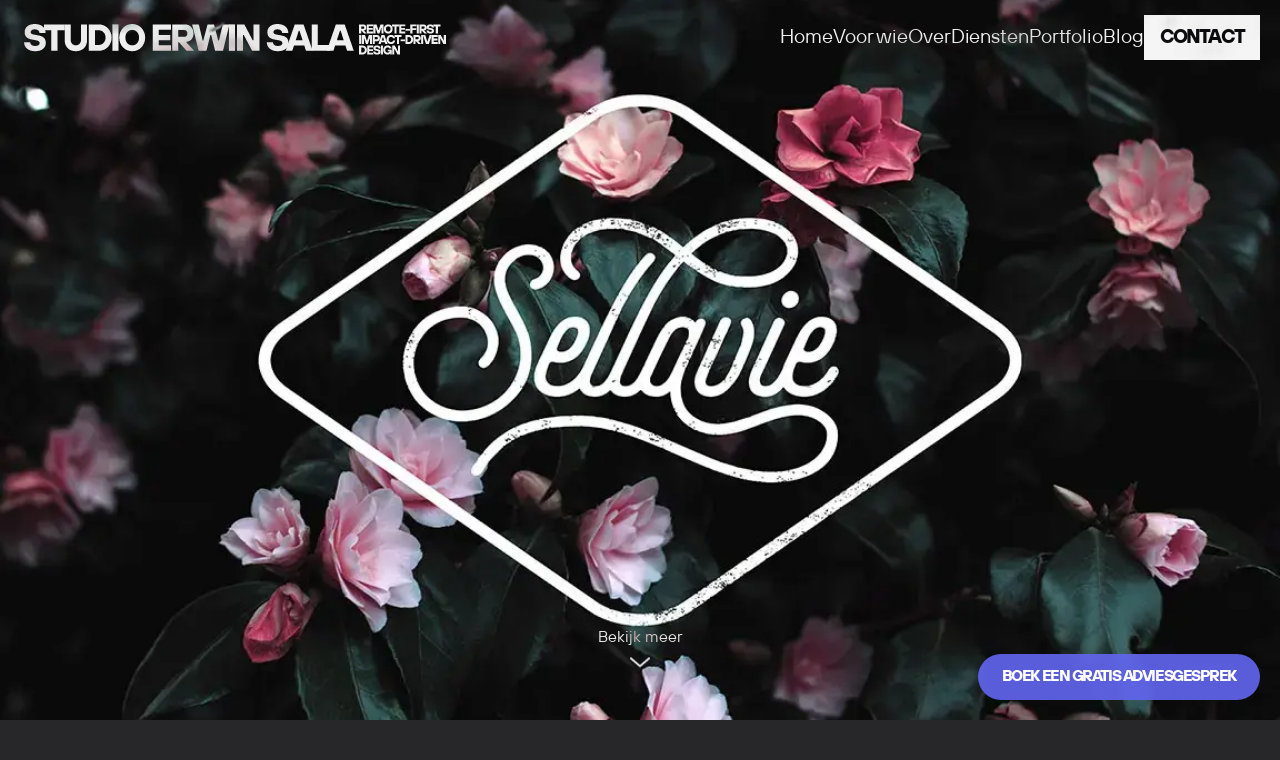

--- FILE ---
content_type: text/html; charset=utf-8
request_url: https://studioerwinsala.nl/portfolio/sellavie
body_size: 34453
content:
<!DOCTYPE html><html><head><meta charSet="utf-8"/><meta name="viewport" content="width=device-width, initial-scale=1, maximum-scale=1, user-scalable=no"/><link rel="preload" as="image" href="https://core.sortlist.com//_/apps/core/images/badges-nl/badge-flag-black-light-xl.svg"/><link rel="preload" as="image" href="https://assets.goodfirms.co/badges/blue-button/advertising-companies.svg"/><link rel="preload" as="image" href="https://assets.goodfirms.co/badges/blue-button/top-web-design-companies.svg"/><link rel="preload" as="image" href="https://assets.goodfirms.co/badges/blue-button/mobile-app-design-companies.svg"/><link rel="stylesheet" href="/_next/static/css/e0194d9daf1df69e.css" data-precedence="next"/><link rel="preload" as="script" fetchPriority="low" href="/_next/static/chunks/webpack-4fd1cb5201317ad5.js"/><script src="/_next/static/chunks/4bd1b696-223acfa09453497a.js" async=""></script><script src="/_next/static/chunks/5964-09b8b2df13d0f34c.js" async=""></script><script src="/_next/static/chunks/main-app-29cb5babbd59f245.js" async=""></script><script src="/_next/static/chunks/bc9e92e6-eded324feb9a86e5.js" async=""></script><script src="/_next/static/chunks/2e5b0c64-dd411d6d4a6f1792.js" async=""></script><script src="/_next/static/chunks/7244-e9591a2308789583.js" async=""></script><script src="/_next/static/chunks/3063-a25724d36096eadd.js" async=""></script><script src="/_next/static/chunks/254-c78965bec43cd217.js" async=""></script><script src="/_next/static/chunks/5125-8acb34edb4e17411.js" async=""></script><script src="/_next/static/chunks/app/layout-c8dcf048c9fd11b9.js" async=""></script><script src="/_next/static/chunks/app/not-found-8a2e45336cedc889.js" async=""></script><script src="/_next/static/chunks/5393-3ab778f8e2531b17.js" async=""></script><script src="/_next/static/chunks/1415-30bcef599779897a.js" async=""></script><script src="/_next/static/chunks/1298-733eb89f9208ced7.js" async=""></script><script src="/_next/static/chunks/app/portfolio/%5Bslug%5D/page-2abf1dd4a1906c88.js" async=""></script><link rel="preload" href="https://web.cmp.usercentrics.eu/modules/autoblocker.js" as="script"/><link rel="preload" href="https://web.cmp.usercentrics.eu/ui/loader.js" as="script"/><link rel="preload" href="https://www.googletagmanager.com/gtm.js?id=GTM-5N5J7MM" as="script"/><meta name="theme-color" content="black"/><title>Sellavie, spullen met een verhaal | Studio Erwin Sala</title><meta name="description" content="Wij hielpen Sellavie. – een antiek meubelzaak in Noord-Brabant – met het vestigen van het merk."/><link rel="manifest" href="https://studioerwinsala.nl/site.webmanifest"/><meta name="keywords" content="webdesign,branding,digitale strategie,creativiteit,Studio Erwin Sala"/><meta name="robots" content="index, follow"/><link rel="canonical" href="https://studioerwinsala.nl/portfolio/sellavie"/><link rel="alternate" hrefLang="nl-NL" href="https://studioerwinsala.nl/portfolio/sellavie"/><link rel="alternate" hrefLang="en-US" href="https://studioerwinsala.nl/en/portfolio/sellavie"/><meta property="og:title" content="Sellavie, spullen met een verhaal | Studio Erwin Sala"/><meta property="og:description" content="Wij hielpen Sellavie. – een antiek meubelzaak in Noord-Brabant – met het vestigen van het merk."/><meta property="og:url" content="https://studioerwinsala.nl/portfolio/sellavie"/><meta property="og:image" content="https://www.studioerwinsala.nl/media/sellavie/sellavie-second-hand-rose.webp"/><meta property="og:image:alt" content="Sellavie, spullen met een verhaal"/><meta property="og:type" content="article"/><meta name="twitter:card" content="summary_large_image"/><meta name="twitter:site" content="@studioerwinsala"/><meta name="twitter:creator" content="@studioerwinsala"/><meta name="twitter:title" content="Sellavie, spullen met een verhaal | Studio Erwin Sala"/><meta name="twitter:description" content="Wij hielpen Sellavie. – een antiek meubelzaak in Noord-Brabant – met het vestigen van het merk."/><meta name="twitter:image:type" content="image/jpeg"/><meta name="twitter:image:width" content="7680"/><meta name="twitter:image:height" content="4320"/><meta name="twitter:image" content="http://localhost:8080/twitter-image.jpg?b17af0e3b9e4a34f"/><link rel="icon" href="/favicon.ico" type="image/x-icon" sizes="16x16"/><link rel="icon" href="/icon.png?acd0001096b2d5f6" type="image/png" sizes="512x512"/><link rel="apple-touch-icon" href="/apple-icon.png?6dd31a87aeb569a1" type="image/png" sizes="180x180"/><script>(self.__next_s=self.__next_s||[]).push(["https://web.cmp.usercentrics.eu/modules/autoblocker.js",{}])</script><script src="/_next/static/chunks/polyfills-42372ed130431b0a.js" noModule=""></script></head><body><div hidden=""><!--$--><!--/$--></div><header class="justify-between mb-4 lg:mb-12 p-3 md:p-4 lg:p-6 z-30 fixed flex w-screen mix-blend-difference overflow-clip "><div class="relative z-10 " style="mix-blend-mode:difference"><a href="/"><div class="logo flex flex-wrap uppercase text-zinc-50"><span class="text-5xl ses-heading sr-only">Studio Erwin Sala</span><div class="w-full md:w-[50vw] lg:w-[33vw] hidden min-[380px]:block"><svg width="100%" height="100%" viewBox="0 0 554 41" fill="none" xmlns="http://www.w3.org/2000/svg" aria-labelledby="logoTitle" role="img"><title id="logoTitle">Studio Erwin Sala - Remote-first Impact-driven Desgin Agency</title><path d="M14.5036 36C12.203 36 10.1525 35.7 8.35207 35.1C6.55163 34.4667 5.03458 33.6167 3.80094 32.55C2.5673 31.45 1.61707 30.1833 0.950236 28.75C0.316745 27.2833 0 25.7 0 24H8.00199C8.00199 25.4 8.55212 26.5833 9.65239 27.55C10.7527 28.5167 12.3697 29 14.5036 29C16.6375 29 18.1712 28.6333 19.1047 27.9C20.0383 27.1333 20.5051 26.25 20.5051 25.25C20.5051 24.3833 20.1383 23.6333 19.4048 23C18.7046 22.3667 17.4043 21.8667 15.5038 21.5L10.0025 20.5C6.86837 19.9333 4.53446 18.8667 3.00074 17.3C1.50037 15.7 0.750186 13.5167 0.750186 10.75C0.750186 9.25 1.03359 7.85 1.6004 6.55C2.20055 5.25 3.06743 4.11667 4.20104 3.15C5.33466 2.15 6.71833 1.38333 8.35207 0.850001C9.98581 0.283334 11.8696 0 14.0035 0C16.304 0 18.3379 0.3 20.105 0.9C21.9054 1.5 23.4058 2.33333 24.6061 3.4C25.8064 4.43333 26.7066 5.68333 27.3068 7.15C27.9403 8.61667 28.257 10.2333 28.257 12H20.255C20.255 10.6333 19.7049 9.46667 18.6046 8.5C17.5043 7.5 15.9706 7 14.0035 7C12.2364 7 10.9194 7.38333 10.0525 8.15C9.18561 8.88333 8.75217 9.75 8.75217 10.75C8.75217 11.6167 9.05225 12.3 9.65239 12.8C10.2525 13.3 11.3695 13.7 13.0032 14L18.5046 15C22.0388 15.6333 24.5894 16.75 26.1565 18.35C27.7235 19.9167 28.5071 22.2167 28.5071 25.25C28.5071 26.75 28.207 28.15 27.6068 29.45C27.04 30.75 26.1565 31.9 24.9562 32.9C23.7892 33.8667 22.3222 34.6333 20.5551 35.2C18.8213 35.7333 16.8042 36 14.5036 36Z" fill="#FAFAFA"></path><path d="M35.7647 8.25H26.0123V0.5H53.5191V8.25H43.7667V35.5H35.7647V8.25Z" fill="#FAFAFA"></path><path d="M68.0149 36C65.781 36 63.7472 35.65 61.9134 34.95C60.0796 34.25 58.5292 33.25 57.2623 31.95C55.9953 30.65 55.0117 29.0833 54.3115 27.25C53.6113 25.3833 53.2613 23.3 53.2613 21V0.5H61.2632V21C61.2632 22.0667 61.43 23.05 61.7634 23.95C62.1301 24.8167 62.6136 25.5833 63.2137 26.25C63.8472 26.8833 64.5641 27.3833 65.3643 27.75C66.1978 28.0833 67.0814 28.25 68.0149 28.25C68.9485 28.25 69.8154 28.0833 70.6156 27.75C71.4491 27.3833 72.1659 26.8833 72.7661 26.25C73.3996 25.5833 73.883 24.8167 74.2165 23.95C74.5832 23.05 74.7666 22.0667 74.7666 21V0.5H82.7686V21C82.7686 23.3 82.4185 25.3833 81.7183 27.25C81.0181 29.0833 80.0346 30.65 78.7676 31.95C77.5006 33.25 75.9502 34.25 74.1164 34.95C72.316 35.65 70.2821 36 68.0149 36Z" fill="#FAFAFA"></path><path d="M85.0055 0.5H98.0087C100.376 0.5 102.593 0.95 104.66 1.85C106.728 2.71667 108.528 3.93333 110.062 5.5C111.595 7.06667 112.796 8.91667 113.663 11.05C114.563 13.1833 115.013 15.5 115.013 18C115.013 20.5 114.563 22.8167 113.663 24.95C112.796 27.0833 111.595 28.9333 110.062 30.5C108.528 32.0667 106.728 33.3 104.66 34.2C102.593 35.0667 100.376 35.5 98.0087 35.5H85.0055V0.5ZM98.0087 27.75C99.2757 27.75 100.443 27.5167 101.51 27.05C102.61 26.55 103.56 25.8833 104.36 25.05C105.194 24.1833 105.844 23.15 106.311 21.95C106.778 20.75 107.011 19.4333 107.011 18C107.011 16.5667 106.778 15.25 106.311 14.05C105.844 12.85 105.194 11.8333 104.36 11C103.56 10.1333 102.61 9.46667 101.51 9C100.443 8.5 99.2757 8.25 98.0087 8.25H93.0074V27.75H98.0087Z" fill="#FAFAFA"></path><path d="M116.011 0.5H124.013V35.5H116.011V0.5Z" fill="#FAFAFA"></path><path d="M142.008 36C139.641 36 137.423 35.5667 135.356 34.7C133.289 33.8 131.489 32.55 129.955 30.95C128.421 29.35 127.204 27.45 126.304 25.25C125.437 23.05 125.004 20.6333 125.004 18C125.004 15.3667 125.437 12.95 126.304 10.75C127.204 8.55 128.421 6.65 129.955 5.05C131.489 3.45 133.289 2.21667 135.356 1.35C137.423 0.45 139.641 0 142.008 0C144.375 0 146.592 0.45 148.66 1.35C150.727 2.21667 152.527 3.45 154.061 5.05C155.595 6.65 156.795 8.55 157.662 10.75C158.562 12.95 159.012 15.3667 159.012 18C159.012 20.6333 158.562 23.05 157.662 25.25C156.795 27.45 155.595 29.35 154.061 30.95C152.527 32.55 150.727 33.8 148.66 34.7C146.592 35.5667 144.375 36 142.008 36ZM142.008 28.25C143.275 28.25 144.442 28.0167 145.509 27.55C146.609 27.05 147.559 26.3667 148.359 25.5C149.193 24.6 149.843 23.5167 150.31 22.25C150.777 20.9833 151.01 19.5667 151.01 18C151.01 16.4333 150.777 15.0167 150.31 13.75C149.843 12.4833 149.193 11.4167 148.359 10.55C147.559 9.65 146.609 8.96667 145.509 8.5C144.442 8 143.275 7.75 142.008 7.75C140.774 7.75 139.607 8 138.507 8.5C137.407 8.96667 136.44 9.65 135.606 10.55C134.806 11.4167 134.173 12.4833 133.706 13.75C133.239 15.0167 133.006 16.4333 133.006 18C133.006 19.5667 133.239 20.9833 133.706 22.25C134.173 23.5167 134.806 24.6 135.606 25.5C136.44 26.3667 137.407 27.05 138.507 27.55C139.607 28.0167 140.774 28.25 142.008 28.25Z" fill="#FAFAFA"></path><path d="M168.979 0.5H192.985V7.75H176.981V14.5H191.985V21.5H176.981V28.25H192.985V35.5H168.979V0.5Z" fill="#FAFAFA"></path><path d="M194.466 0.5H210.97C212.671 0.5 214.221 0.783333 215.621 1.35C217.022 1.91667 218.222 2.73333 219.222 3.8C220.256 4.83333 221.056 6.1 221.623 7.6C222.19 9.06667 222.473 10.7 222.473 12.5C222.473 13.8333 222.323 15.0167 222.023 16.05C221.756 17.0833 221.39 18 220.923 18.8C220.489 19.5667 219.973 20.2333 219.372 20.8C218.806 21.3333 218.222 21.7833 217.622 22.15C216.188 23.0167 214.555 23.55 212.721 23.75L223.473 35.5H213.471L203.468 24.25H202.468V35.5H194.466V0.5ZM210.47 17C211.604 17 212.554 16.6 213.321 15.8C214.088 15 214.471 13.9 214.471 12.5C214.471 11.1 214.088 10 213.321 9.2C212.554 8.4 211.604 8 210.47 8H202.468V17H210.47Z" fill="#FAFAFA"></path><path d="M220.707 0.5H229.459L234.461 21.75H235.461L240.962 0.5H249.464L254.966 21.75H255.966L260.967 0.5H269.719L261.217 35.5H250.965L245.713 14.5H244.713L239.462 35.5H229.209L220.707 0.5Z" fill="#FAFAFA"></path><path d="M268.981 0.5H276.983V35.5H268.981V0.5Z" fill="#FAFAFA"></path><path d="M279.474 0.5H289.226L300.229 21.5H301.229V0.5H309.231V35.5H299.479L288.476 14.5H287.476V35.5H279.474V0.5Z" fill="#FAFAFA"></path><path d="M333.231 36C330.931 36 328.88 35.7 327.08 35.1C325.279 34.4667 323.762 33.6167 322.528 32.55C321.295 31.45 320.345 30.1833 319.678 28.75C319.044 27.2833 318.728 25.7 318.728 24H326.73C326.73 25.4 327.28 26.5833 328.38 27.55C329.48 28.5167 331.097 29 333.231 29C335.365 29 336.899 28.6333 337.832 27.9C338.766 27.1333 339.233 26.25 339.233 25.25C339.233 24.3833 338.866 23.6333 338.132 23C337.432 22.3667 336.132 21.8667 334.231 21.5L328.73 20.5C325.596 19.9333 323.262 18.8667 321.728 17.3C320.228 15.7 319.478 13.5167 319.478 10.75C319.478 9.25 319.761 7.85 320.328 6.55C320.928 5.25 321.795 4.11667 322.929 3.15C324.062 2.15 325.446 1.38333 327.08 0.850001C328.713 0.283334 330.597 0 332.731 0C335.032 0 337.065 0.3 338.833 0.9C340.633 1.5 342.133 2.33333 343.334 3.4C344.534 4.43333 345.434 5.68333 346.034 7.15C346.668 8.61667 346.985 10.2333 346.985 12H338.983C338.983 10.6333 338.432 9.46667 337.332 8.5C336.232 7.5 334.698 7 332.731 7C330.964 7 329.647 7.38333 328.78 8.15C327.913 8.88333 327.48 9.75 327.48 10.75C327.48 11.6167 327.78 12.3 328.38 12.8C328.98 13.3 330.097 13.7 331.731 14L337.232 15C340.766 15.6333 343.317 16.75 344.884 18.35C346.451 19.9167 347.235 22.2167 347.235 25.25C347.235 26.75 346.935 28.15 346.334 29.45C345.768 30.75 344.884 31.9 343.684 32.9C342.517 33.8667 341.05 34.6333 339.283 35.2C337.549 35.7333 335.532 36 333.231 36Z" fill="#FAFAFA"></path><path d="M355.492 0.5H366.995L378.998 35.5H370.246L367.996 28.5H354.492L352.242 35.5H343.489L355.492 0.5ZM365.745 21.5L361.744 9H360.744L356.743 21.5H365.745Z" fill="#FAFAFA"></path><path d="M377.758 0.5H385.76V27.75H401.514V35.5H377.758V0.5Z" fill="#FAFAFA"></path><path d="M409.494 0.5H420.997L433 35.5H424.248L421.997 28.5H408.494L406.243 35.5H397.491L409.494 0.5ZM419.747 21.5L415.746 9H414.745L410.744 21.5H419.747Z" fill="#FAFAFA"></path><path d="M440 0.668986H445.614C446.192 0.668986 446.719 0.764745 447.196 0.956263C447.672 1.14778 448.08 1.42379 448.42 1.78429C448.772 2.13353 449.044 2.56163 449.237 3.06859C449.43 3.56428 449.526 4.1163 449.526 4.72465C449.526 5.17528 449.475 5.57522 449.373 5.92445C449.282 6.27369 449.158 6.5835 448.999 6.85388C448.851 7.11299 448.676 7.3383 448.472 7.52982C448.279 7.71007 448.08 7.86216 447.876 7.98608C447.388 8.27899 446.833 8.45924 446.209 8.52684L449.866 12.498H446.464L443.062 8.69583H442.722V12.498H440V0.668986ZM445.444 6.24553C445.829 6.24553 446.152 6.11034 446.413 5.83996C446.674 5.56958 446.804 5.19781 446.804 4.72465C446.804 4.25149 446.674 3.87972 446.413 3.60934C446.152 3.33897 445.829 3.20378 445.444 3.20378H442.722V6.24553H445.444Z" fill="#FAFAFA"></path><path d="M450.031 0.668986H458.197V3.11928H452.753V5.4006H457.856V7.7664H452.753V10.0477H458.197V12.498H450.031V0.668986Z" fill="#FAFAFA"></path><path d="M458.7 0.668986H462.868L465.249 8.01988H465.59L467.971 0.668986H472.139V12.498H469.417V5.23161H469.077L466.695 12.498H464.144L461.762 5.23161H461.422V12.498H458.7V0.668986Z" fill="#FAFAFA"></path><path d="M478.258 12.667C477.452 12.667 476.698 12.5205 475.995 12.2276C475.292 11.9235 474.68 11.501 474.158 10.9602C473.636 10.4195 473.222 9.77734 472.916 9.0338C472.621 8.29026 472.474 7.47349 472.474 6.5835C472.474 5.69351 472.621 4.87674 472.916 4.1332C473.222 3.38966 473.636 2.74751 474.158 2.20676C474.68 1.666 475.292 1.24917 475.995 0.956263C476.698 0.652088 477.452 0.5 478.258 0.5C479.063 0.5 479.817 0.652088 480.52 0.956263C481.223 1.24917 481.836 1.666 482.357 2.20676C482.879 2.74751 483.287 3.38966 483.582 4.1332C483.888 4.87674 484.041 5.69351 484.041 6.5835C484.041 7.47349 483.888 8.29026 483.582 9.0338C483.287 9.77734 482.879 10.4195 482.357 10.9602C481.836 11.501 481.223 11.9235 480.52 12.2276C479.817 12.5205 479.063 12.667 478.258 12.667ZM478.258 10.0477C478.689 10.0477 479.085 9.96885 479.448 9.81113C479.823 9.64215 480.146 9.4112 480.418 9.11829C480.702 8.81412 480.923 8.44798 481.081 8.01988C481.24 7.59178 481.32 7.11299 481.32 6.5835C481.32 6.05401 481.24 5.57522 481.081 5.14712C480.923 4.71902 480.702 4.35852 480.418 4.06561C480.146 3.76143 479.823 3.53048 479.448 3.37276C479.085 3.20378 478.689 3.11928 478.258 3.11928C477.838 3.11928 477.441 3.20378 477.067 3.37276C476.693 3.53048 476.364 3.76143 476.08 4.06561C475.808 4.35852 475.593 4.71902 475.434 5.14712C475.275 5.57522 475.196 6.05401 475.196 6.5835C475.196 7.11299 475.275 7.59178 475.434 8.01988C475.593 8.44798 475.808 8.81412 476.08 9.11829C476.364 9.4112 476.693 9.64215 477.067 9.81113C477.441 9.96885 477.838 10.0477 478.258 10.0477Z" fill="#FAFAFA"></path><path d="M486.512 3.28827H483.195V0.668986H492.551V3.28827H489.234V12.498H486.512V3.28827Z" fill="#FAFAFA"></path><path d="M492.548 0.668986H500.714V3.11928H495.27V5.4006H500.373V7.7664H495.27V10.0477H500.714V12.498H492.548V0.668986Z" fill="#FAFAFA"></path><path d="M500.877 6.49901H506.746V8.86481H500.877V6.49901Z" fill="#FAFAFA"></path><path d="M507.261 0.668986H515.342V3.11928H509.983V5.48509H514.916V7.85089H509.983V12.498H507.261V0.668986Z" fill="#FAFAFA"></path><path d="M515.681 0.668986H518.403V12.498H515.681V0.668986Z" fill="#FAFAFA"></path><path d="M519.25 0.668986H524.864C525.442 0.668986 525.97 0.764745 526.446 0.956263C526.922 1.14778 527.331 1.42379 527.671 1.78429C528.022 2.13353 528.294 2.56163 528.487 3.06859C528.68 3.56428 528.776 4.1163 528.776 4.72465C528.776 5.17528 528.725 5.57522 528.623 5.92445C528.533 6.27369 528.408 6.5835 528.249 6.85388C528.102 7.11299 527.926 7.3383 527.722 7.52982C527.529 7.71007 527.331 7.86216 527.126 7.98608C526.639 8.27899 526.083 8.45924 525.459 8.52684L529.117 12.498H525.714L522.312 8.69583H521.972V12.498H519.25V0.668986ZM524.694 6.24553C525.079 6.24553 525.403 6.11034 525.663 5.83996C525.924 5.56958 526.055 5.19781 526.055 4.72465C526.055 4.25149 525.924 3.87972 525.663 3.60934C525.403 3.33897 525.079 3.20378 524.694 3.20378H521.972V6.24553H524.694Z" fill="#FAFAFA"></path><path d="M533.534 12.667C532.752 12.667 532.054 12.5656 531.442 12.3628C530.829 12.1488 530.313 11.8615 529.894 11.501C529.474 11.1292 529.151 10.7011 528.924 10.2167C528.709 9.72101 528.601 9.18588 528.601 8.61133H531.323C531.323 9.08449 531.51 9.48443 531.884 9.81113C532.258 10.1378 532.808 10.3012 533.534 10.3012C534.26 10.3012 534.782 10.1773 535.099 9.92942C535.417 9.67031 535.576 9.37177 535.576 9.0338C535.576 8.74089 535.451 8.48741 535.201 8.27336C534.963 8.05931 534.521 7.89032 533.874 7.7664L532.003 7.42843C530.937 7.23691 530.143 6.87641 529.622 6.34692C529.111 5.80616 528.856 5.06826 528.856 4.1332C528.856 3.62624 528.953 3.15308 529.145 2.71372C529.35 2.27435 529.644 1.89132 530.03 1.56461C530.416 1.22664 530.886 0.967528 531.442 0.787277C531.998 0.595759 532.638 0.5 533.364 0.5C534.147 0.5 534.838 0.601392 535.439 0.804175C536.052 1.00696 536.562 1.2886 536.97 1.64911C537.379 1.99834 537.685 2.42081 537.889 2.9165C538.105 3.41219 538.212 3.95858 538.212 4.55567H535.491C535.491 4.09377 535.303 3.69947 534.929 3.37276C534.555 3.03479 534.033 2.8658 533.364 2.8658C532.763 2.8658 532.315 2.99536 532.02 3.25447C531.725 3.50232 531.578 3.79523 531.578 4.1332C531.578 4.42611 531.68 4.65706 531.884 4.82604C532.088 4.99503 532.468 5.13022 533.024 5.23161L534.895 5.56958C536.097 5.78363 536.965 6.16103 537.498 6.70179C538.031 7.23128 538.297 8.00861 538.297 9.0338C538.297 9.54075 538.195 10.0139 537.991 10.4533C537.798 10.8926 537.498 11.2813 537.09 11.6193C536.693 11.946 536.194 12.2051 535.593 12.3966C535.003 12.5769 534.317 12.667 533.534 12.667Z" fill="#FAFAFA"></path><path d="M540.766 3.28827H537.449V0.668986H546.805V3.28827H543.488V12.498H540.766V3.28827Z" fill="#FAFAFA"></path><path d="M440 14.5855H442.722V26.4145H440V14.5855Z" fill="#FAFAFA"></path><path d="M443.569 14.5855H447.737L450.118 21.9364H450.458L452.84 14.5855H457.008V26.4145H454.286V19.1481H453.946L451.564 26.4145H449.013L446.631 19.1481H446.291V26.4145H443.569V14.5855Z" fill="#FAFAFA"></path><path d="M457.853 14.5855H463.382C463.96 14.5855 464.487 14.6812 464.964 14.8728C465.44 15.0643 465.848 15.3403 466.188 15.7008C466.54 16.0613 466.812 16.5007 467.005 17.0189C467.198 17.5258 467.294 18.0948 467.294 18.7256C467.294 19.3565 467.198 19.9311 467.005 20.4493C466.812 20.9563 466.54 21.39 466.188 21.7505C465.848 22.111 465.44 22.387 464.964 22.5785C464.487 22.77 463.96 22.8658 463.382 22.8658H460.575V26.4145H457.853V14.5855ZM463.211 20.2465C463.597 20.2465 463.92 20.1113 464.181 19.841C464.442 19.5706 464.572 19.1988 464.572 18.7256C464.572 18.2525 464.442 17.8807 464.181 17.6103C463.92 17.34 463.597 17.2048 463.211 17.2048H460.575V20.2465H463.211Z" fill="#FAFAFA"></path><path d="M469.345 14.5855H473.258L477.341 26.4145H474.364L473.598 24.0487H469.005L468.24 26.4145H465.263L469.345 14.5855ZM472.833 21.6829L471.472 17.4582H471.132L469.771 21.6829H472.833Z" fill="#FAFAFA"></path><path d="M481.86 26.5835C481.055 26.5835 480.3 26.437 479.597 26.1441C478.894 25.84 478.282 25.4175 477.76 24.8767C477.238 24.336 476.825 23.6938 476.518 22.9503C476.223 22.2068 476.076 21.39 476.076 20.5C476.076 19.61 476.223 18.7932 476.518 18.0497C476.825 17.3062 477.238 16.664 477.76 16.1233C478.282 15.5825 478.894 15.1657 479.597 14.8728C480.3 14.5686 481.055 14.4165 481.86 14.4165C482.438 14.4165 482.954 14.4841 483.408 14.6193C483.873 14.7432 484.287 14.9122 484.65 15.1262C485.013 15.3403 485.33 15.5881 485.602 15.8698C485.874 16.1402 486.107 16.4162 486.3 16.6978C486.765 17.3625 487.099 18.1229 487.303 18.9791H484.582C484.468 18.6186 484.292 18.2919 484.054 17.999C483.839 17.7399 483.555 17.5146 483.204 17.3231C482.863 17.1315 482.416 17.0358 481.86 17.0358C481.44 17.0358 481.043 17.1203 480.669 17.2893C480.295 17.447 479.966 17.6779 479.682 17.9821C479.41 18.275 479.195 18.6355 479.036 19.0636C478.877 19.4917 478.798 19.9705 478.798 20.5C478.798 21.0295 478.877 21.5083 479.036 21.9364C479.195 22.3645 479.41 22.7306 479.682 23.0348C479.966 23.3277 480.295 23.5586 480.669 23.7276C481.043 23.8854 481.44 23.9642 481.86 23.9642C482.438 23.9642 482.903 23.8628 483.255 23.66C483.606 23.446 483.884 23.2094 484.088 22.9503C484.315 22.6574 484.48 22.3194 484.582 21.9364H487.303C487.111 22.8038 486.787 23.5755 486.334 24.2515C486.096 24.6683 485.846 24.995 485.585 25.2316C485.336 25.4682 485.03 25.6879 484.667 25.8907C484.315 26.0934 483.907 26.2624 483.442 26.3976C482.977 26.5215 482.45 26.5835 481.86 26.5835Z" fill="#FAFAFA"></path><path d="M489.616 17.2048H486.299V14.5855H495.655V17.2048H492.338V26.4145H489.616V17.2048Z" fill="#FAFAFA"></path><path d="M494.465 20.4155H500.333V22.7813H494.465V20.4155Z" fill="#FAFAFA"></path><path d="M500.849 14.5855H505.272C506.077 14.5855 506.831 14.7376 507.534 15.0417C508.238 15.3347 508.85 15.7459 509.372 16.2753C509.893 16.8048 510.302 17.4301 510.596 18.1511C510.903 18.8721 511.056 19.6551 511.056 20.5C511.056 21.3449 510.903 22.1279 510.596 22.8489C510.302 23.5699 509.893 24.1952 509.372 24.7247C508.85 25.2541 508.238 25.671 507.534 25.9751C506.831 26.2681 506.077 26.4145 505.272 26.4145H500.849V14.5855ZM505.272 23.7952C505.703 23.7952 506.1 23.7164 506.463 23.5586C506.837 23.3897 507.16 23.1643 507.432 22.8827C507.716 22.5898 507.937 22.2406 508.096 21.835C508.255 21.4294 508.334 20.9844 508.334 20.5C508.334 20.0156 508.255 19.5706 508.096 19.165C507.937 18.7594 507.716 18.4158 507.432 18.1342C507.16 17.8413 506.837 17.616 506.463 17.4582C506.1 17.2893 505.703 17.2048 505.272 17.2048H503.571V23.7952H505.272Z" fill="#FAFAFA"></path><path d="M511.395 14.5855H517.009C517.587 14.5855 518.115 14.6812 518.591 14.8728C519.067 15.0643 519.476 15.3403 519.816 15.7008C520.167 16.05 520.439 16.4781 520.632 16.9851C520.825 17.4808 520.921 18.0328 520.921 18.6412C520.921 19.0918 520.87 19.4917 520.768 19.841C520.678 20.1902 520.553 20.5 520.394 20.7704C520.247 21.0295 520.071 21.2548 519.867 21.4463C519.674 21.6266 519.476 21.7787 519.271 21.9026C518.784 22.1955 518.228 22.3757 517.604 22.4433L521.262 26.4145H517.859L514.457 22.6123H514.117V26.4145H511.395V14.5855ZM516.839 20.162C517.224 20.162 517.548 20.0268 517.808 19.7565C518.069 19.4861 518.2 19.1143 518.2 18.6412C518.2 18.168 518.069 17.7962 517.808 17.5258C517.548 17.2555 517.224 17.1203 516.839 17.1203H514.117V20.162H516.839Z" fill="#FAFAFA"></path><path d="M521.426 14.5855H524.148V26.4145H521.426V14.5855Z" fill="#FAFAFA"></path><path d="M523.805 14.5855H526.782L529.503 23.0348H529.844L532.565 14.5855H535.542L531.63 26.4145H527.717L523.805 14.5855Z" fill="#FAFAFA"></path><path d="M535.209 14.5855H543.375V17.0358H537.931V19.3171H543.035V21.6829H537.931V23.9642H543.375V26.4145H535.209V14.5855Z" fill="#FAFAFA"></path><path d="M543.878 14.5855H547.196L550.938 21.6829H551.278V14.5855H554V26.4145H550.683L546.94 19.3171H546.6V26.4145H543.878V14.5855Z" fill="#FAFAFA"></path><path d="M440 28.502H444.423C445.228 28.502 445.982 28.6541 446.685 28.9582C447.388 29.2512 448.001 29.6624 448.523 30.1918C449.044 30.7213 449.452 31.3466 449.747 32.0676C450.054 32.7886 450.207 33.5716 450.207 34.4165C450.207 35.2614 450.054 36.0444 449.747 36.7654C449.452 37.4864 449.044 38.1117 448.523 38.6411C448.001 39.1706 447.388 39.5875 446.685 39.8916C445.982 40.1846 445.228 40.331 444.423 40.331H440V28.502ZM444.423 37.7117C444.854 37.7117 445.251 37.6329 445.614 37.4751C445.988 37.3062 446.311 37.0808 446.583 36.7992C446.867 36.5063 447.088 36.1571 447.247 35.7515C447.405 35.3459 447.485 34.9009 447.485 34.4165C447.485 33.9321 447.405 33.4871 447.247 33.0815C447.088 32.6759 446.867 32.3323 446.583 32.0507C446.311 31.7578 445.988 31.5325 445.614 31.3747C445.251 31.2058 444.854 31.1213 444.423 31.1213H442.722V37.7117H444.423Z" fill="#FAFAFA"></path><path d="M450.546 28.502H458.711V30.9523H453.268V33.2336H458.371V35.5994H453.268V37.8807H458.711V40.331H450.546V28.502Z" fill="#FAFAFA"></path><path d="M463.468 40.5C462.685 40.5 461.988 40.3986 461.376 40.1958C460.763 39.9818 460.247 39.6945 459.828 39.334C459.408 38.9622 459.085 38.5341 458.858 38.0497C458.642 37.554 458.535 37.0189 458.535 36.4443H461.257C461.257 36.9175 461.444 37.3174 461.818 37.6441C462.192 37.9708 462.742 38.1342 463.468 38.1342C464.194 38.1342 464.715 38.0103 465.033 37.7624C465.351 37.5033 465.509 37.2048 465.509 36.8668C465.509 36.5739 465.385 36.3204 465.135 36.1064C464.897 35.8923 464.455 35.7233 463.808 35.5994L461.937 35.2614C460.871 35.0699 460.077 34.7094 459.555 34.1799C459.045 33.6392 458.79 32.9013 458.79 31.9662C458.79 31.4592 458.886 30.9861 459.079 30.5467C459.283 30.1074 459.578 29.7243 459.964 29.3976C460.349 29.0596 460.82 28.8005 461.376 28.6203C461.931 28.4288 462.572 28.333 463.298 28.333C464.08 28.333 464.772 28.4344 465.373 28.6372C465.986 28.84 466.496 29.1216 466.904 29.4821C467.312 29.8313 467.619 30.2538 467.823 30.7495C468.038 31.2452 468.146 31.7916 468.146 32.3887H465.424C465.424 31.9268 465.237 31.5325 464.863 31.2058C464.489 30.8678 463.967 30.6988 463.298 30.6988C462.697 30.6988 462.249 30.8284 461.954 31.0875C461.659 31.3353 461.512 31.6282 461.512 31.9662C461.512 32.2591 461.614 32.4901 461.818 32.659C462.022 32.828 462.402 32.9632 462.958 33.0646L464.829 33.4026C466.031 33.6166 466.899 33.994 467.432 34.5348C467.965 35.0643 468.231 35.8416 468.231 36.8668C468.231 37.3738 468.129 37.8469 467.925 38.2863C467.732 38.7256 467.432 39.1143 467.023 39.4523C466.626 39.779 466.127 40.0381 465.526 40.2296C464.937 40.4099 464.25 40.5 463.468 40.5Z" fill="#FAFAFA"></path><path d="M468.565 28.502H471.287V40.331H468.565V28.502Z" fill="#FAFAFA"></path><path d="M477.408 40.5C476.603 40.5 475.848 40.3535 475.145 40.0606C474.442 39.7565 473.83 39.334 473.308 38.7932C472.786 38.2525 472.372 37.6103 472.066 36.8668C471.771 36.1233 471.624 35.3065 471.624 34.4165C471.624 33.5265 471.771 32.7097 472.066 31.9662C472.372 31.2227 472.786 30.5805 473.308 30.0398C473.83 29.499 474.442 29.0822 475.145 28.7893C475.848 28.4851 476.603 28.333 477.408 28.333C477.963 28.333 478.462 28.395 478.905 28.5189C479.358 28.6315 479.761 28.7893 480.112 28.992C480.475 29.1948 480.793 29.4258 481.065 29.6849C481.349 29.9327 481.592 30.1862 481.797 30.4453C482.262 31.0649 482.613 31.7691 482.851 32.5577H480.044C479.897 32.2535 479.704 31.9831 479.466 31.7465C479.239 31.5325 478.961 31.3466 478.633 31.1889C478.304 31.0311 477.895 30.9523 477.408 30.9523C476.988 30.9523 476.591 31.0368 476.217 31.2058C475.843 31.3635 475.514 31.5944 475.23 31.8986C474.958 32.2028 474.743 32.5689 474.584 32.997C474.425 33.4138 474.346 33.887 474.346 34.4165C474.346 34.946 474.425 35.4248 474.584 35.8529C474.743 36.281 474.958 36.6471 475.23 36.9513C475.514 37.2442 475.843 37.4751 476.217 37.6441C476.591 37.8019 476.988 37.8807 477.408 37.8807C478.009 37.8807 478.491 37.7793 478.854 37.5765C479.217 37.3738 479.5 37.1484 479.704 36.9006C479.942 36.619 480.112 36.2979 480.215 35.9374H477.578V34.0785H482.936V40.331H480.895L480.725 39.1481H480.64C480.424 39.396 480.164 39.6213 479.857 39.8241C479.574 40.0043 479.234 40.162 478.837 40.2972C478.44 40.4324 477.963 40.5 477.408 40.5Z" fill="#FAFAFA"></path><path d="M483.528 28.502H486.845L490.587 35.5994H490.928V28.502H493.649V40.331H490.332L486.59 33.2336H486.249V40.331H483.528V28.502Z" fill="#FAFAFA"></path></svg></div><div class="block min-[380px]:hidden max-h-12 aspect-[122/58]"><svg width="100%" height="100%" viewBox="0 0 257 130" fill="none" xmlns="http://www.w3.org/2000/svg" aria-labelledby="logoTitle" role="img"><title id="logoTitle">Studio Erwin Sala - Remote-first Impact-driven Desgin Agency</title><path d="M16.4179 40.8649C13.8137 40.8649 11.4925 40.5243 9.45446 39.8432C7.41637 39.1243 5.69909 38.1595 4.30263 36.9487C2.90616 35.7 1.8305 34.2622 1.07566 32.6351C0.358552 30.9703 0 29.173 0 27.2432H9.05816C9.05816 28.8324 9.68091 30.1757 10.9264 31.273C12.1719 32.3703 14.0024 32.9189 16.4179 32.9189C18.8334 32.9189 20.5696 32.5027 21.6264 31.6703C22.6831 30.8 23.2115 29.7973 23.2115 28.6622C23.2115 27.6784 22.7964 26.827 21.966 26.1081C21.1735 25.3892 19.7015 24.8216 17.5502 24.4054L11.3227 23.2703C7.77492 22.627 5.13296 21.4162 3.39681 19.6378C1.69841 17.8216 0.849203 15.3432 0.849203 12.2027C0.849203 10.5 1.17001 8.91081 1.81163 7.43513C2.49099 5.95946 3.4723 4.67297 4.75554 3.57568C6.03877 2.44054 7.60508 1.57027 9.45446 0.964866C11.3038 0.321622 13.4363 0 15.8518 0C18.456 0 20.7583 0.340541 22.7586 1.02162C24.7967 1.7027 26.4951 2.64865 27.8538 3.85946C29.2126 5.03243 30.2316 6.45135 30.911 8.11622C31.6281 9.78108 31.9866 11.6162 31.9866 13.6216H22.9285C22.9285 12.0703 22.3057 10.7459 21.0602 9.64865C19.8147 8.51351 18.0786 7.94595 15.8518 7.94595C13.8514 7.94595 12.3606 8.38108 11.3793 9.25135C10.398 10.0838 9.90737 11.0676 9.90737 12.2027C9.90737 13.1865 10.247 13.9622 10.9264 14.5297C11.6058 15.0973 12.8701 15.5514 14.7195 15.8919L20.947 17.027C24.9477 17.7459 27.835 19.0135 29.6089 20.8297C31.3828 22.6081 32.2697 25.2189 32.2697 28.6622C32.2697 30.3649 31.93 31.9541 31.2507 33.4297C30.609 34.9054 29.6089 36.2108 28.2501 37.3459C26.9292 38.4432 25.2685 39.3135 23.2682 39.9568C21.3056 40.5622 19.0221 40.8649 16.4179 40.8649Z" fill="#FAFAFA"></path><path d="M40.4853 9.36487H29.4457V0.567567H60.5831V9.36487H49.5435V40.2973H40.4853V9.36487Z" fill="#FAFAFA"></path><path d="M76.9922 40.8649C74.4634 40.8649 72.1611 40.4676 70.0853 39.673C68.0095 38.8784 66.2545 37.7432 64.8203 36.2676C63.386 34.7919 62.2726 33.0135 61.4801 30.9324C60.6875 28.8135 60.2912 26.4487 60.2912 23.8378V0.567567H69.3493V23.8378C69.3493 25.0487 69.5381 26.1649 69.9155 27.1865C70.3306 28.1703 70.8779 29.0405 71.5573 29.7973C72.2744 30.5162 73.0858 31.0838 73.9916 31.5C74.9352 31.8784 75.9354 32.0676 76.9922 32.0676C78.0489 32.0676 79.0303 31.8784 79.9361 31.5C80.8796 31.0838 81.6911 30.5162 82.3704 29.7973C83.0876 29.0405 83.6348 28.1703 84.0122 27.1865C84.4274 26.1649 84.635 25.0487 84.635 23.8378V0.567567H93.6931V23.8378C93.6931 26.4487 93.2969 28.8135 92.5043 30.9324C91.7117 33.0135 90.5983 34.7919 89.1641 36.2676C87.7299 37.7432 85.9748 38.8784 83.899 39.673C81.8609 40.4676 79.5586 40.8649 76.9922 40.8649Z" fill="#FAFAFA"></path><path d="M96.2253 0.567567H110.945C113.624 0.567567 116.134 1.07838 118.474 2.1C120.814 3.08378 122.852 4.46487 124.589 6.24324C126.325 8.02162 127.684 10.1216 128.665 12.5432C129.684 14.9649 130.193 17.5946 130.193 20.4324C130.193 23.2703 129.684 25.9 128.665 28.3216C127.684 30.7432 126.325 32.8432 124.589 34.6216C122.852 36.4 120.814 37.8 118.474 38.8216C116.134 39.8054 113.624 40.2973 110.945 40.2973H96.2253V0.567567ZM110.945 31.5C112.379 31.5 113.7 31.2351 114.908 30.7054C116.153 30.1378 117.229 29.3811 118.135 28.4351C119.078 27.4514 119.814 26.2784 120.343 24.9162C120.871 23.5541 121.135 22.0595 121.135 20.4324C121.135 18.8054 120.871 17.3108 120.343 15.9486C119.814 14.5865 119.078 13.4324 118.135 12.4865C117.229 11.5027 116.153 10.7459 114.908 10.2162C113.7 9.64865 112.379 9.36487 110.945 9.36487H105.283V31.5H110.945Z" fill="#FAFAFA"></path><path d="M131.323 0.567567H140.382V40.2973H131.323V0.567567Z" fill="#FAFAFA"></path><path d="M160.751 40.8649C158.072 40.8649 155.562 40.373 153.222 39.3892C150.882 38.3676 148.844 36.9487 147.108 35.1324C145.371 33.3162 143.994 31.1595 142.975 28.6622C141.993 26.1649 141.503 23.4216 141.503 20.4324C141.503 17.4432 141.993 14.7 142.975 12.2027C143.994 9.70541 145.371 7.54865 147.108 5.73243C148.844 3.91622 150.882 2.51622 153.222 1.53243C155.562 0.510811 158.072 0 160.751 0C163.431 0 165.941 0.510811 168.281 1.53243C170.621 2.51622 172.659 3.91622 174.395 5.73243C176.131 7.54865 177.49 9.70541 178.471 12.2027C179.49 14.7 180 17.4432 180 20.4324C180 23.4216 179.49 26.1649 178.471 28.6622C177.49 31.1595 176.131 33.3162 174.395 35.1324C172.659 36.9487 170.621 38.3676 168.281 39.3892C165.941 40.373 163.431 40.8649 160.751 40.8649ZM160.751 32.0676C162.186 32.0676 163.507 31.8027 164.714 31.273C165.96 30.7054 167.036 29.9297 167.941 28.9459C168.885 27.9243 169.621 26.6946 170.149 25.2568C170.678 23.8189 170.942 22.2108 170.942 20.4324C170.942 18.6541 170.678 17.0459 170.149 15.6081C169.621 14.1703 168.885 12.9595 167.941 11.9757C167.036 10.9541 165.96 10.1784 164.714 9.64865C163.507 9.08108 162.186 8.7973 160.751 8.7973C159.355 8.7973 158.034 9.08108 156.788 9.64865C155.543 10.1784 154.448 10.9541 153.505 11.9757C152.599 12.9595 151.882 14.1703 151.354 15.6081C150.825 17.0459 150.561 18.6541 150.561 20.4324C150.561 22.2108 150.825 23.8189 151.354 25.2568C151.882 26.6946 152.599 27.9243 153.505 28.9459C154.448 29.9297 155.543 30.7054 156.788 31.273C158.034 31.8027 159.355 32.0676 160.751 32.0676Z" fill="#FAFAFA"></path><path d="M2.26454 43.1351H29.439V51.3649H11.3227V59.027H28.3068V66.973H11.3227V74.6351H29.439V82.8649H2.26454V43.1351Z" fill="#FAFAFA"></path><path d="M31.1153 43.1351H49.7978C51.7226 43.1351 53.4777 43.4568 55.0628 44.1C56.648 44.7432 58.0067 45.6703 59.139 46.8811C60.309 48.0541 61.2148 49.4919 61.8565 51.1946C62.4981 52.8595 62.8189 54.7135 62.8189 56.7568C62.8189 58.2703 62.649 59.6135 62.3094 60.7865C62.0074 61.9595 61.5923 63 61.0639 63.9081C60.5732 64.7784 59.9882 65.5351 59.3088 66.1784C58.6672 66.7838 58.0067 67.2946 57.3274 67.7108C55.7045 68.6946 53.8551 69.3 51.7792 69.527L63.9512 82.8649H52.6285L41.3057 70.0946H40.1735V82.8649H31.1153V43.1351ZM49.2316 61.8649C50.5149 61.8649 51.5905 61.4108 52.4586 60.5027C53.3267 59.5946 53.7607 58.3459 53.7607 56.7568C53.7607 55.1676 53.3267 53.9189 52.4586 53.0108C51.5905 52.1027 50.5149 51.6487 49.2316 51.6487H40.1735V61.8649H49.2316Z" fill="#FAFAFA"></path><path d="M60.8197 43.1351H70.7271L76.3884 67.2568H77.5207L83.7482 43.1351H93.3725L99.6 67.2568H100.732L106.394 43.1351H116.301L106.677 82.8649H95.0709L89.1265 59.027H87.9942L82.0498 82.8649H70.444L60.8197 43.1351Z" fill="#FAFAFA"></path><path d="M115.465 43.1351H124.523V82.8649H115.465V43.1351Z" fill="#FAFAFA"></path><path d="M127.343 43.1351H138.382L150.837 66.973H151.97V43.1351H161.028V82.8649H149.988L137.533 59.027H136.401V82.8649H127.343V43.1351Z" fill="#FAFAFA"></path><path d="M16.4179 126C13.8137 126 11.4925 125.659 9.45446 124.978C7.41637 124.259 5.69909 123.295 4.30263 122.084C2.90616 120.835 1.8305 119.397 1.07566 117.77C0.358552 116.105 0 114.308 0 112.378H9.05816C9.05816 113.968 9.68091 115.311 10.9264 116.408C12.1719 117.505 14.0024 118.054 16.4179 118.054C18.8334 118.054 20.5696 117.638 21.6264 116.805C22.6831 115.935 23.2115 114.932 23.2115 113.797C23.2115 112.814 22.7964 111.962 21.966 111.243C21.1735 110.524 19.7015 109.957 17.5502 109.541L11.3227 108.405C7.77492 107.762 5.13296 106.551 3.39681 104.773C1.69841 102.957 0.849203 100.478 0.849203 97.3378C0.849203 95.6351 1.17001 94.0459 1.81163 92.5703C2.49099 91.0946 3.4723 89.8081 4.75554 88.7108C6.03877 87.5757 7.60508 86.7054 9.45446 86.1C11.3038 85.4568 13.4363 85.1351 15.8518 85.1351C18.456 85.1351 20.7583 85.4757 22.7586 86.1568C24.7967 86.8378 26.4951 87.7838 27.8538 88.9946C29.2126 90.1676 30.2316 91.5865 30.911 93.2514C31.6281 94.9162 31.9866 96.7514 31.9866 98.7568H22.9285C22.9285 97.2054 22.3057 95.8811 21.0602 94.7838C19.8147 93.6487 18.0786 93.0811 15.8518 93.0811C13.8514 93.0811 12.3606 93.5162 11.3793 94.3865C10.398 95.2189 9.90737 96.2027 9.90737 97.3378C9.90737 98.3216 10.247 99.0973 10.9264 99.6649C11.6058 100.232 12.8701 100.686 14.7195 101.027L20.947 102.162C24.9477 102.881 27.835 104.149 29.6089 105.965C31.3828 107.743 32.2697 110.354 32.2697 113.797C32.2697 115.5 31.93 117.089 31.2507 118.565C30.609 120.041 29.6089 121.346 28.2501 122.481C26.9292 123.578 25.2685 124.449 23.2682 125.092C21.3056 125.697 19.0221 126 16.4179 126Z" fill="#FAFAFA"></path><path d="M41.6176 85.7027H54.6387L68.2259 125.432H58.3186L55.7709 117.486H40.4853L37.9377 125.432H28.0303L41.6176 85.7027ZM53.2233 109.541L48.6943 95.3514H47.562L43.0329 109.541H53.2233Z" fill="#FAFAFA"></path><path d="M66.8216 85.7027H75.8798V116.635H93.7131V125.432H66.8216V85.7027Z" fill="#FAFAFA"></path><path d="M102.747 85.7027H115.768L129.355 125.432H119.448L116.9 117.486H101.615L99.067 125.432H89.1596L102.747 85.7027ZM114.353 109.541L109.824 95.3514H108.691L104.162 109.541H114.353Z" fill="#FAFAFA"></path><path d="M132 85.6859H138.155C138.79 85.6859 139.368 85.7912 139.89 86.0019C140.412 86.2126 140.86 86.5162 141.233 86.9127C141.618 87.2969 141.917 87.7678 142.128 88.3254C142.34 88.8707 142.445 89.4779 142.445 90.1471C142.445 90.6428 142.389 91.0827 142.278 91.4669C142.178 91.8511 142.041 92.1918 141.867 92.4893C141.706 92.7743 141.513 93.0221 141.289 93.2328C141.078 93.4311 140.86 93.5984 140.636 93.7347C140.101 94.0569 139.492 94.2552 138.808 94.3295L142.818 98.6978H139.088L135.357 94.5154H134.984V98.6978H132V85.6859ZM137.969 91.8201C138.392 91.8201 138.746 91.6714 139.032 91.374C139.318 91.0765 139.461 90.6676 139.461 90.1471C139.461 89.6266 139.318 89.2177 139.032 88.9203C138.746 88.6229 138.392 88.4742 137.969 88.4742H134.984V91.8201H137.969Z" fill="#FAFAFA"></path><path d="M142.999 85.6859H151.952V88.3812H145.984V90.8907H151.579V93.493H145.984V96.0025H151.952V98.6978H142.999V85.6859Z" fill="#FAFAFA"></path><path d="M152.505 85.6859H157.074L159.686 93.7719H160.059L162.67 85.6859H167.24V98.6978H164.256V90.7048H163.883L161.271 98.6978H158.473L155.862 90.7048H155.489V98.6978H152.505V85.6859Z" fill="#FAFAFA"></path><path d="M173.949 98.8837C173.066 98.8837 172.239 98.7226 171.468 98.4004C170.697 98.0658 170.026 97.6011 169.454 97.0063C168.882 96.4114 168.428 95.7051 168.092 94.8872C167.769 94.0693 167.607 93.1708 167.607 92.1918C167.607 91.2129 167.769 90.3144 168.092 89.4965C168.428 88.6786 168.882 87.9723 169.454 87.3774C170.026 86.7826 170.697 86.3241 171.468 86.0019C172.239 85.6673 173.066 85.5 173.949 85.5C174.832 85.5 175.659 85.6673 176.43 86.0019C177.201 86.3241 177.872 86.7826 178.444 87.3774C179.016 87.9723 179.464 88.6786 179.787 89.4965C180.123 90.3144 180.291 91.2129 180.291 92.1918C180.291 93.1708 180.123 94.0693 179.787 94.8872C179.464 95.7051 179.016 96.4114 178.444 97.0063C177.872 97.6011 177.201 98.0658 176.43 98.4004C175.659 98.7226 174.832 98.8837 173.949 98.8837ZM173.949 96.0025C174.422 96.0025 174.857 95.9157 175.255 95.7422C175.665 95.5564 176.02 95.3023 176.318 94.9801C176.629 94.6455 176.871 94.2428 177.045 93.7719C177.22 93.301 177.307 92.7743 177.307 92.1918C177.307 91.6094 177.22 91.0827 177.045 90.6118C176.871 90.1409 176.629 89.7444 176.318 89.4222C176.02 89.0876 175.665 88.8335 175.255 88.66C174.857 88.4742 174.422 88.3812 173.949 88.3812C173.489 88.3812 173.054 88.4742 172.643 88.66C172.233 88.8335 171.872 89.0876 171.562 89.4222C171.263 89.7444 171.027 90.1409 170.853 90.6118C170.679 91.0827 170.592 91.6094 170.592 92.1918C170.592 92.7743 170.679 93.301 170.853 93.7719C171.027 94.2428 171.263 94.6455 171.562 94.9801C171.872 95.3023 172.233 95.5564 172.643 95.7422C173.054 95.9157 173.489 96.0025 173.949 96.0025Z" fill="#FAFAFA"></path><path d="M183 88.5671H179.363V85.6859H189.622V88.5671H185.984V98.6978H183V88.5671Z" fill="#FAFAFA"></path><path d="M189.619 85.6859H198.572V88.3812H192.603V90.8907H198.199V93.493H192.603V96.0025H198.572V98.6978H189.619V85.6859Z" fill="#FAFAFA"></path><path d="M198.751 92.0989H205.186V94.7013H198.751V92.0989Z" fill="#FAFAFA"></path><path d="M205.752 85.6859H214.612V88.3812H208.736V90.9836H214.145V93.586H208.736V98.6978H205.752V85.6859Z" fill="#FAFAFA"></path><path d="M214.984 85.6859H217.968V98.6978H214.984V85.6859Z" fill="#FAFAFA"></path><path d="M218.897 85.6859H225.053C225.687 85.6859 226.265 85.7912 226.787 86.0019C227.309 86.2126 227.757 86.5162 228.13 86.9127C228.516 87.2969 228.814 87.7678 229.026 88.3254C229.237 88.8707 229.343 89.4779 229.343 90.1471C229.343 90.6428 229.287 91.0827 229.175 91.4669C229.075 91.8511 228.938 92.1918 228.764 92.4893C228.603 92.7743 228.41 93.0221 228.186 93.2328C227.975 93.4311 227.757 93.5984 227.533 93.7347C226.999 94.0569 226.389 94.2552 225.705 94.3295L229.716 98.6978H225.985L222.255 94.5154H221.882V98.6978H218.897V85.6859ZM224.866 91.8201C225.289 91.8201 225.643 91.6714 225.929 91.374C226.215 91.0765 226.358 90.6676 226.358 90.1471C226.358 89.6266 226.215 89.2177 225.929 88.9203C225.643 88.6229 225.289 88.4742 224.866 88.4742H221.882V91.8201H224.866Z" fill="#FAFAFA"></path><path d="M234.559 98.8837C233.701 98.8837 232.937 98.7722 232.265 98.5491C231.594 98.3137 231.028 97.9976 230.568 97.6011C230.108 97.1921 229.753 96.7212 229.505 96.1884C229.268 95.6431 229.15 95.0545 229.15 94.4225H232.135C232.135 94.9429 232.34 95.3829 232.75 95.7422C233.161 96.1016 233.764 96.2813 234.559 96.2813C235.355 96.2813 235.927 96.145 236.275 95.8724C236.624 95.5873 236.798 95.2589 236.798 94.8872C236.798 94.565 236.661 94.2862 236.387 94.0507C236.126 93.8152 235.641 93.6294 234.933 93.493L232.881 93.1213C231.712 92.9106 230.841 92.514 230.269 91.9316C229.71 91.3368 229.43 90.5251 229.43 89.4965C229.43 88.9389 229.536 88.4184 229.747 87.9351C229.971 87.4518 230.294 87.0305 230.717 86.6711C231.14 86.2993 231.656 86.0143 232.265 85.816C232.875 85.6053 233.577 85.5 234.373 85.5C235.231 85.5 235.989 85.6115 236.649 85.8346C237.32 86.0577 237.88 86.3675 238.327 86.764C238.775 87.1482 239.111 87.6129 239.334 88.1582C239.571 88.7034 239.689 89.3044 239.689 89.9612H236.705C236.705 89.4531 236.499 89.0194 236.089 88.66C235.679 88.2883 235.107 88.1024 234.373 88.1024C233.714 88.1024 233.223 88.2449 232.899 88.5299C232.576 88.8026 232.414 89.1248 232.414 89.4965C232.414 89.8187 232.526 90.0728 232.75 90.2586C232.974 90.4445 233.391 90.5932 234 90.7048L236.052 91.0765C237.37 91.312 238.321 91.7271 238.905 92.322C239.49 92.9044 239.782 93.7595 239.782 94.8872C239.782 95.4448 239.67 95.9653 239.446 96.4486C239.235 96.9319 238.905 97.3594 238.458 97.7312C238.023 98.0906 237.475 98.3756 236.816 98.5863C236.17 98.7846 235.417 98.8837 234.559 98.8837Z" fill="#FAFAFA"></path><path d="M242.489 88.5671H238.852V85.6859H249.111V88.5671H245.473V98.6978H242.489V88.5671Z" fill="#FAFAFA"></path><path d="M132 100.994H134.984V114.006H132V100.994Z" fill="#FAFAFA"></path><path d="M135.913 100.994H140.483L143.095 109.08H143.468L146.079 100.994H150.649V114.006H147.664V106.013H147.291L144.68 114.006H141.882L139.271 106.013H138.898V114.006H135.913V100.994Z" fill="#FAFAFA"></path><path d="M151.576 100.994H157.638C158.272 100.994 158.85 101.099 159.372 101.31C159.895 101.521 160.342 101.824 160.715 102.221C161.101 102.617 161.399 103.101 161.611 103.671C161.822 104.228 161.928 104.854 161.928 105.548C161.928 106.242 161.822 106.874 161.611 107.444C161.399 108.002 161.101 108.479 160.715 108.876C160.342 109.272 159.895 109.576 159.372 109.786C158.85 109.997 158.272 110.102 157.638 110.102H154.56V114.006H151.576V100.994ZM157.451 107.221C157.874 107.221 158.228 107.072 158.514 106.775C158.8 106.478 158.943 106.069 158.943 105.548C158.943 105.028 158.8 104.619 158.514 104.321C158.228 104.024 157.874 103.875 157.451 103.875H154.56V107.221H157.451Z" fill="#FAFAFA"></path><path d="M164.177 100.994H168.467L172.944 114.006H169.679L168.84 111.404H163.804L162.965 114.006H159.7L164.177 100.994ZM168.001 108.801L166.509 104.154H166.135L164.643 108.801H168.001Z" fill="#FAFAFA"></path><path d="M177.899 114.192C177.016 114.192 176.189 114.031 175.418 113.709C174.647 113.374 173.976 112.909 173.404 112.314C172.832 111.72 172.378 111.013 172.042 110.195C171.719 109.377 171.557 108.479 171.557 107.5C171.557 106.521 171.719 105.623 172.042 104.805C172.378 103.987 172.832 103.28 173.404 102.686C173.976 102.091 174.647 101.632 175.418 101.31C176.189 100.975 177.016 100.808 177.899 100.808C178.533 100.808 179.099 100.883 179.596 101.031C180.106 101.168 180.56 101.353 180.958 101.589C181.356 101.824 181.704 102.097 182.002 102.407C182.301 102.704 182.556 103.008 182.767 103.318C183.277 104.049 183.644 104.885 183.868 105.827H180.883C180.759 105.43 180.566 105.071 180.305 104.749C180.069 104.464 179.758 104.216 179.372 104.005C178.999 103.795 178.508 103.689 177.899 103.689C177.439 103.689 177.004 103.782 176.593 103.968C176.183 104.142 175.822 104.396 175.511 104.73C175.213 105.053 174.977 105.449 174.803 105.92C174.629 106.391 174.541 106.918 174.541 107.5C174.541 108.082 174.629 108.609 174.803 109.08C174.977 109.551 175.213 109.954 175.511 110.288C175.822 110.61 176.183 110.865 176.593 111.05C177.004 111.224 177.439 111.311 177.899 111.311C178.533 111.311 179.043 111.199 179.428 110.976C179.814 110.741 180.119 110.48 180.342 110.195C180.591 109.873 180.771 109.501 180.883 109.08H183.868C183.656 110.034 183.302 110.883 182.805 111.627C182.543 112.085 182.27 112.445 181.984 112.705C181.71 112.965 181.375 113.207 180.977 113.43C180.591 113.653 180.143 113.839 179.634 113.987C179.124 114.124 178.546 114.192 177.899 114.192Z" fill="#FAFAFA"></path><path d="M186.403 103.875H182.766V100.994H193.025V103.875H189.388V114.006H186.403V103.875Z" fill="#FAFAFA"></path><path d="M191.72 107.407H198.155V110.009H191.72V107.407Z" fill="#FAFAFA"></path><path d="M198.72 100.994H203.57C204.453 100.994 205.28 101.161 206.051 101.496C206.822 101.818 207.493 102.27 208.065 102.853C208.637 103.435 209.085 104.123 209.408 104.916C209.744 105.709 209.912 106.571 209.912 107.5C209.912 108.429 209.744 109.291 209.408 110.084C209.085 110.877 208.637 111.565 208.065 112.147C207.493 112.73 206.822 113.188 206.051 113.523C205.28 113.845 204.453 114.006 203.57 114.006H198.72V100.994ZM203.57 111.125C204.043 111.125 204.478 111.038 204.876 110.865C205.286 110.679 205.641 110.431 205.939 110.121C206.25 109.799 206.492 109.415 206.666 108.968C206.841 108.522 206.928 108.033 206.928 107.5C206.928 106.967 206.841 106.478 206.666 106.032C206.492 105.585 206.25 105.207 205.939 104.898C205.641 104.575 205.286 104.328 204.876 104.154C204.478 103.968 204.043 103.875 203.57 103.875H201.705V111.125H203.57Z" fill="#FAFAFA"></path><path d="M210.284 100.994H216.44C217.074 100.994 217.652 101.099 218.174 101.31C218.697 101.521 219.144 101.824 219.517 102.221C219.903 102.605 220.201 103.076 220.413 103.634C220.624 104.179 220.73 104.786 220.73 105.455C220.73 105.951 220.674 106.391 220.562 106.775C220.462 107.159 220.326 107.5 220.151 107.797C219.99 108.082 219.797 108.33 219.573 108.541C219.362 108.739 219.144 108.907 218.92 109.043C218.386 109.365 217.776 109.563 217.092 109.638L221.103 114.006H217.372L213.642 109.824H213.269V114.006H210.284V100.994ZM216.253 107.128C216.676 107.128 217.03 106.98 217.316 106.682C217.602 106.385 217.745 105.976 217.745 105.455C217.745 104.935 217.602 104.526 217.316 104.228C217.03 103.931 216.676 103.782 216.253 103.782H213.269V107.128H216.253Z" fill="#FAFAFA"></path><path d="M221.283 100.994H224.268V114.006H221.283V100.994Z" fill="#FAFAFA"></path><path d="M223.891 100.994H227.155L230.14 110.288H230.513L233.497 100.994H236.761L232.471 114.006H228.181L223.891 100.994Z" fill="#FAFAFA"></path><path d="M236.396 100.994H245.349V103.689H239.381V106.199H244.976V108.801H239.381V111.311H245.349V114.006H236.396V100.994Z" fill="#FAFAFA"></path><path d="M245.902 100.994H249.539L253.643 108.801H254.016V100.994H257V114.006H253.363L249.259 106.199H248.886V114.006H245.902V100.994Z" fill="#FAFAFA"></path><path d="M132 116.302H136.85C137.733 116.302 138.559 116.469 139.33 116.804C140.101 117.126 140.773 117.579 141.345 118.161C141.917 118.743 142.365 119.431 142.688 120.224C143.024 121.017 143.191 121.879 143.191 122.808C143.191 123.738 143.024 124.599 142.688 125.392C142.365 126.185 141.917 126.873 141.345 127.455C140.773 128.038 140.101 128.496 139.33 128.831C138.559 129.153 137.733 129.314 136.85 129.314H132V116.302ZM136.85 126.433C137.322 126.433 137.757 126.346 138.155 126.173C138.566 125.987 138.92 125.739 139.219 125.429C139.529 125.107 139.772 124.723 139.946 124.277C140.12 123.831 140.207 123.341 140.207 122.808C140.207 122.275 140.12 121.786 139.946 121.34C139.772 120.894 139.529 120.516 139.219 120.206C138.92 119.884 138.566 119.636 138.155 119.462C137.757 119.276 137.322 119.183 136.85 119.183H134.984V126.433H136.85Z" fill="#FAFAFA"></path><path d="M143.564 116.302H152.517V118.998H146.548V121.507H152.144V124.109H146.548V126.619H152.517V129.314H143.564V116.302Z" fill="#FAFAFA"></path><path d="M157.732 129.5C156.874 129.5 156.11 129.388 155.438 129.165C154.767 128.93 154.201 128.614 153.741 128.217C153.281 127.808 152.926 127.338 152.678 126.805C152.441 126.259 152.323 125.671 152.323 125.039H155.308C155.308 125.559 155.513 125.999 155.923 126.359C156.333 126.718 156.937 126.898 157.732 126.898C158.528 126.898 159.1 126.761 159.448 126.489C159.797 126.204 159.971 125.875 159.971 125.503C159.971 125.181 159.834 124.902 159.56 124.667C159.299 124.432 158.814 124.246 158.105 124.109L156.054 123.738C154.885 123.527 154.014 123.13 153.442 122.548C152.883 121.953 152.603 121.141 152.603 120.113C152.603 119.555 152.709 119.035 152.92 118.551C153.144 118.068 153.467 117.647 153.89 117.287C154.313 116.916 154.829 116.631 155.438 116.432C156.047 116.222 156.75 116.116 157.546 116.116C158.404 116.116 159.162 116.228 159.821 116.451C160.493 116.674 161.053 116.984 161.5 117.38C161.948 117.764 162.284 118.229 162.507 118.774C162.744 119.32 162.862 119.921 162.862 120.578H159.877C159.877 120.069 159.672 119.636 159.262 119.276C158.852 118.905 158.28 118.719 157.546 118.719C156.887 118.719 156.396 118.861 156.072 119.146C155.749 119.419 155.587 119.741 155.587 120.113C155.587 120.435 155.699 120.689 155.923 120.875C156.147 121.061 156.564 121.21 157.173 121.321L159.225 121.693C160.543 121.928 161.494 122.343 162.078 122.938C162.663 123.521 162.955 124.376 162.955 125.503C162.955 126.061 162.843 126.582 162.619 127.065C162.408 127.548 162.078 127.976 161.631 128.348C161.196 128.707 160.648 128.992 159.989 129.203C159.343 129.401 158.59 129.5 157.732 129.5Z" fill="#FAFAFA"></path><path d="M163.322 116.302H166.306V129.314H163.322V116.302Z" fill="#FAFAFA"></path><path d="M173.017 129.5C172.134 129.5 171.307 129.339 170.536 129.017C169.765 128.682 169.094 128.217 168.522 127.623C167.95 127.028 167.496 126.321 167.16 125.503C166.837 124.686 166.675 123.787 166.675 122.808C166.675 121.829 166.837 120.931 167.16 120.113C167.496 119.295 167.95 118.589 168.522 117.994C169.094 117.399 169.765 116.94 170.536 116.618C171.307 116.284 172.134 116.116 173.017 116.116C173.627 116.116 174.174 116.184 174.659 116.321C175.156 116.445 175.597 116.618 175.983 116.841C176.381 117.064 176.729 117.318 177.028 117.603C177.338 117.876 177.606 118.155 177.83 118.44C178.339 119.121 178.725 119.896 178.986 120.763H175.908C175.747 120.429 175.535 120.131 175.274 119.871C175.025 119.636 174.721 119.431 174.36 119.258C174 119.084 173.552 118.998 173.017 118.998C172.557 118.998 172.122 119.09 171.712 119.276C171.301 119.45 170.941 119.704 170.63 120.038C170.331 120.373 170.095 120.776 169.921 121.247C169.747 121.705 169.66 122.226 169.66 122.808C169.66 123.391 169.747 123.917 169.921 124.388C170.095 124.859 170.331 125.262 170.63 125.596C170.941 125.919 171.301 126.173 171.712 126.359C172.122 126.532 172.557 126.619 173.017 126.619C173.676 126.619 174.205 126.507 174.603 126.284C175.001 126.061 175.311 125.813 175.535 125.541C175.796 125.231 175.983 124.878 176.095 124.481H173.204V122.436H179.079V129.314H176.841L176.654 128.013H176.561C176.325 128.286 176.039 128.533 175.703 128.756C175.392 128.955 175.019 129.128 174.584 129.277C174.149 129.426 173.627 129.5 173.017 129.5Z" fill="#FAFAFA"></path><path d="M179.728 116.302H183.365L187.469 124.109H187.842V116.302H190.826V129.314H187.189L183.085 121.507H182.712V129.314H179.728V116.302Z" fill="#FAFAFA"></path></svg></div></div></a></div><div class="lg:hidden fixed z-40 top-4 right-4 pointer-events-auto"><button aria-label="Toggle menu" class="hamburger-button "><span class="line"></span><span class="line"></span><span class="line"></span></button></div></header><nav class="fixed z-50 -top-12 lg:top-0 right-2 bottom-0 lg:bottom-auto lg:h-auto left-2 lg:rounded-none lg:w-auto bg-zinc-900/95 backdrop-blur-sm lg:bg-none lg:backdrop-blur-none lg:bg-transparent text-white transform transition-all duration-300 ease-[cubic-bezier(0.22, 1, 0.36, 1)] translate-x-full opacity-0 lg:translate-x-0 lg:opacity-100 flex flex-col lg:flex-row items-center justify-center lg:justify-end gap-6 lg:gap-8 p-6 lg:p-3 mt-24 lg:mt-0 lg:mix-blend-difference"><ul class="nav-links flex flex-col mb-20 lg:flex-row relative gap-y-12 text-center gap-3 xl:gap-6 2xl:gap-8 pt-3 text-2xl lg:text-xl 2xl:text-2xl font-bolddddddie tracking-[-0.005em] leading-[0.75] pointer-events-auto"><li class="nav-link group"><a class=" relative" href="/">Home<span class="absolute -bottom-1 left-0 w-0 h-[2px] bg-violet-400 transition-all duration-300 group-hover:w-full"></span></a></li><li class="nav-link group"><a class=" relative" href="/voor">Voor wie<span class="absolute -bottom-1 left-0 w-0 h-[2px] bg-violet-400 transition-all duration-300 group-hover:w-full"></span></a></li><li class="nav-link group"><a class=" relative" href="/over">Over<span class="absolute -bottom-1 left-0 w-0 h-[2px] bg-violet-400 transition-all duration-300 group-hover:w-full"></span></a></li><li class="nav-link group"><a class=" relative" href="/diensten">Diensten<span class="absolute -bottom-1 left-0 w-0 h-[2px] bg-violet-400 transition-all duration-300 group-hover:w-full"></span></a></li><li class="nav-link group"><a class=" relative" href="/portfolio">Portfolio<span class="absolute -bottom-1 left-0 w-0 h-[2px] bg-violet-400 transition-all duration-300 group-hover:w-full"></span></a></li><li class="nav-link group"><a class=" relative" href="/blog">Blog<span class="absolute -bottom-1 left-0 w-0 h-[2px] bg-violet-400 transition-all duration-300 group-hover:w-full"></span></a></li><li class="mt-4 lg:mt-0 group"><a class="relative font-bold tracking-[-0.09em] leading-[0.75] uppercase bg-white hover:bg-zinc-950 text-zinc-900 hover:text-zinc-50 py-3 px-4 transition-colors" href="/contact"><span class="absolute top-0 bottom-0 left-0 w-0 bg-violet-400 transition-all duration-300 group-hover:w-full"></span><span class="relative">Contact</span></a></li></ul></nav><main class="relative"><div class="relative w-full h-screen flex justify-center items-center overflow-hidden bg-zinc-900"><div class="absolute bottom-6 flex flex-col justify-end items-center w-full px-3 pb-24 text-center"><div><div class="absolute z-20 bottom-4 text-zinc-50 w-32 -ml-16 pb-12 lg:pb-0 mix-blend-difference"><div class="transition-opacity duration-300 cursor-pointer flex flex-col items-center pb-3">Bekijk meer<svg width="20" height="10" viewBox="0 0 20 10" fill="none" xmlns="http://www.w3.org/2000/svg" class="mt-2 jump-animation"><path fill-rule="evenodd" clip-rule="evenodd" d="M0.231824 0.338397C0.314671 0.241732 0.415755 0.162342 0.5293 0.104763C0.642844 0.0471843 0.766622 0.0125455 0.89356 0.00282722C1.0205 -0.00689108 1.14811 0.00850193 1.26909 0.0481253C1.39008 0.0877486 1.50207 0.150825 1.59867 0.233752L10.0116 7.44391L18.4245 0.233752C18.6207 0.0763049 18.8704 0.00130092 19.1208 0.0245953C19.3712 0.0478897 19.6028 0.167657 19.7666 0.358578C19.9303 0.549499 20.0134 0.796612 19.9982 1.04768C19.9831 1.29874 19.8709 1.53408 19.6854 1.70395L10.6421 9.45542C10.4665 9.60588 10.2428 9.68858 10.0116 9.68858C9.78036 9.68858 9.55674 9.60588 9.38115 9.45542L0.337761 1.70395C0.142921 1.53667 0.0224563 1.29888 0.00283473 1.04283C-0.0167868 0.78678 0.0660397 0.533414 0.233116 0.338397" fill="#FAFAFA"></path></svg></div></div></div></div><div class="w-full h-full absolute top-0 left-0 z-0" style="opacity:1;transform:none"><img alt="" loading="lazy" width="0" height="0" decoding="async" data-nimg="1" class="w-full h-full object-cover false" style="color:transparent" sizes="100vw" srcSet="/_next/image?url=%2Fmedia%2Fsellavie%2Fsellavie-second-hand-rose.webp&amp;w=640&amp;q=75 640w, /_next/image?url=%2Fmedia%2Fsellavie%2Fsellavie-second-hand-rose.webp&amp;w=750&amp;q=75 750w, /_next/image?url=%2Fmedia%2Fsellavie%2Fsellavie-second-hand-rose.webp&amp;w=828&amp;q=75 828w, /_next/image?url=%2Fmedia%2Fsellavie%2Fsellavie-second-hand-rose.webp&amp;w=1080&amp;q=75 1080w, /_next/image?url=%2Fmedia%2Fsellavie%2Fsellavie-second-hand-rose.webp&amp;w=1200&amp;q=75 1200w, /_next/image?url=%2Fmedia%2Fsellavie%2Fsellavie-second-hand-rose.webp&amp;w=1920&amp;q=75 1920w, /_next/image?url=%2Fmedia%2Fsellavie%2Fsellavie-second-hand-rose.webp&amp;w=2048&amp;q=75 2048w, /_next/image?url=%2Fmedia%2Fsellavie%2Fsellavie-second-hand-rose.webp&amp;w=3840&amp;q=75 3840w" src="/_next/image?url=%2Fmedia%2Fsellavie%2Fsellavie-second-hand-rose.webp&amp;w=3840&amp;q=75"/></div></div><section class="container mx-auto"><div class="text-left mt-16 mb-12 px-2 lg:px-4"><div class="relative inline group"><a class="text-3xl ses-heading text-zinc-800 hover:text-violet-500 transition-colors group" href="/portfolio"><div class="flex gap-2"><svg width="24" height="24" viewBox="0 0 24 24" fill="none" xmlns="http://www.w3.org/2000/svg"><path d="M4 7.99997L3.293 8.70697L2.586 7.99997L3.293 7.29297L4 7.99997ZM9 20C8.73478 20 8.48043 19.8946 8.29289 19.7071C8.10536 19.5195 8 19.2652 8 19C8 18.7348 8.10536 18.4804 8.29289 18.2929C8.48043 18.1053 8.73478 18 9 18V20ZM8.293 13.707L3.293 8.70697L4.707 7.29297L9.707 12.293L8.293 13.707ZM3.293 7.29297L8.293 2.29297L9.707 3.70697L4.707 8.70697L3.293 7.29297ZM4 6.99997H14.5V8.99997H4V6.99997ZM14.5 20H9V18H14.5V20ZM21 13.5C21 15.2239 20.3152 16.8772 19.0962 18.0962C17.8772 19.3151 16.2239 20 14.5 20V18C15.0909 18 15.6761 17.8836 16.2221 17.6574C16.768 17.4313 17.2641 17.0998 17.682 16.6819C18.0998 16.2641 18.4313 15.768 18.6575 15.222C18.8836 14.6761 19 14.0909 19 13.5H21ZM14.5 6.99997C16.2239 6.99997 17.8772 7.68479 19.0962 8.90377C20.3152 10.1228 21 11.7761 21 13.5H19C19 12.909 18.8836 12.3239 18.6575 11.7779C18.4313 11.2319 18.0998 10.7359 17.682 10.318C17.2641 9.90012 16.768 9.56866 16.2221 9.34251C15.6761 9.11636 15.0909 8.99997 14.5 8.99997V6.99997Z" fill="#27272A"></path></svg>Terug</div></a><span class="absolute -bottom-1 left-0 w-0 h-[2px] bg-violet-500 transition-all duration-300 group-hover:w-full"></span></div></div><div class="max-w-5xl px-2 lg:px-4 pt-8 pb-12 lg:pb-32 mx-auto ses-heading text-4xl md:text-5xl lg:text-6xl hyphens-auto break-words"><h1 class="max-w-5xl uppercase order-2 mx-auto inline">Sellavie, spullen met een verhaal</h1><span> — </span><p class="mt-2 text-zinc-800 order-3 inline">Wij hielpen Sellavie. – een antiek meubelzaak in Noord-Brabant – met het vestigen van het merk.</p></div><div class="mt-4 mb-12 px-2 lg:px-4 portfolio-content"><h2>Achtergrond</h2>
<p>Nadat Jacob Zoutewelle en zijn zoon Emiel een bestaande meubelzaak in Made hadden overgenomen namen zij contact met ons op om de bestaande identiteit te rebranden. De bestaande winkel - Broere Meubelen - was al decennia lang een begrip in de regio. Ze wilden het uitstekende bedrijf van de vorige eigenaren voortzetten, maar er wel een eigen draai aan geven. Inspiratie voor de richting kwam van het bekende tv-programma Salvage Hunters van Drew Pritchard.</p>
<h2>Strategie</h2>
<p>De strategie is om een nieuw merk te creëren, zonder de bestaande klanten van Broere Meubelen te vervreemden. Dit doen we door een sympathieke sfeer te creëren met een element van flair en joy de vivre. Het leven gaat echter niet altijd over rozen en daar komt de naam ook vandaan: that&#x27;s life. Tegelijkertijd bereiden we het merk voor op het betreden van de e-commerce markt.</p>
<h2>Concept</h2>
<p>Het leven is mooi, maar heeft soms zeker ook ruwe kantjes. Net als de meubels die verkocht worden, waar achter elk krasje een heel eigen verhaal schuil kan gaan. Sellavie onderkent de schoonheid en waarde hiervan en wil dit via haar kanalen communiceren. Of dat nu in de winkel is door het personeel, op de website door de gebruikerservaring, in de winkel door het design. De klantervaring moet in het teken staan van affiniteit en warmte.</p>
<h2>Design</h2>
<p>Het ontwerp is een weerspiegeling van het concept. Licht geruwde en retro gestileerde elementen. Een combinatie van verschillende stijlen en tijdperken, zoals modernisme en romantiek. Soms ongebruikelijke mixen die op zichzelf al een charme hebben. Net als het echte leven en echte huizen waar de meest onverwachte dingen soms samen kunnen komen.</p></div></section><section class="grid grid-cols-1 md:grid-cols-2 gap-2 text-5xl mt-8 p-2 lg:p-4 my-32"><div class="w-full aspect-square lg:aspect-[4/3] bg-zinc-200 relative"><img alt="Sellavie, spullen met een verhaal" loading="lazy" decoding="async" data-nimg="fill" class="w-full h-full object-cover" style="position:absolute;height:100%;width:100%;left:0;top:0;right:0;bottom:0;color:transparent" sizes="100vw" srcSet="/_next/image?url=%2Fmedia%2Fsellavie%2Fsellavie-05.webp&amp;w=640&amp;q=75 640w, /_next/image?url=%2Fmedia%2Fsellavie%2Fsellavie-05.webp&amp;w=750&amp;q=75 750w, /_next/image?url=%2Fmedia%2Fsellavie%2Fsellavie-05.webp&amp;w=828&amp;q=75 828w, /_next/image?url=%2Fmedia%2Fsellavie%2Fsellavie-05.webp&amp;w=1080&amp;q=75 1080w, /_next/image?url=%2Fmedia%2Fsellavie%2Fsellavie-05.webp&amp;w=1200&amp;q=75 1200w, /_next/image?url=%2Fmedia%2Fsellavie%2Fsellavie-05.webp&amp;w=1920&amp;q=75 1920w, /_next/image?url=%2Fmedia%2Fsellavie%2Fsellavie-05.webp&amp;w=2048&amp;q=75 2048w, /_next/image?url=%2Fmedia%2Fsellavie%2Fsellavie-05.webp&amp;w=3840&amp;q=75 3840w" src="/_next/image?url=%2Fmedia%2Fsellavie%2Fsellavie-05.webp&amp;w=3840&amp;q=75"/></div><div class="w-full aspect-square lg:aspect-[4/3] bg-zinc-200 relative"><img alt="Sellavie, spullen met een verhaal" loading="lazy" decoding="async" data-nimg="fill" class="w-full h-full object-cover" style="position:absolute;height:100%;width:100%;left:0;top:0;right:0;bottom:0;color:transparent" sizes="100vw" srcSet="/_next/image?url=%2Fmedia%2Fsellavie%2Fsellavie-10.webp&amp;w=640&amp;q=75 640w, /_next/image?url=%2Fmedia%2Fsellavie%2Fsellavie-10.webp&amp;w=750&amp;q=75 750w, /_next/image?url=%2Fmedia%2Fsellavie%2Fsellavie-10.webp&amp;w=828&amp;q=75 828w, /_next/image?url=%2Fmedia%2Fsellavie%2Fsellavie-10.webp&amp;w=1080&amp;q=75 1080w, /_next/image?url=%2Fmedia%2Fsellavie%2Fsellavie-10.webp&amp;w=1200&amp;q=75 1200w, /_next/image?url=%2Fmedia%2Fsellavie%2Fsellavie-10.webp&amp;w=1920&amp;q=75 1920w, /_next/image?url=%2Fmedia%2Fsellavie%2Fsellavie-10.webp&amp;w=2048&amp;q=75 2048w, /_next/image?url=%2Fmedia%2Fsellavie%2Fsellavie-10.webp&amp;w=3840&amp;q=75 3840w" src="/_next/image?url=%2Fmedia%2Fsellavie%2Fsellavie-10.webp&amp;w=3840&amp;q=75"/></div><div class="w-full aspect-square lg:aspect-[4/3] bg-zinc-200 relative"><img alt="Sellavie, spullen met een verhaal" loading="lazy" decoding="async" data-nimg="fill" class="w-full h-full object-cover" style="position:absolute;height:100%;width:100%;left:0;top:0;right:0;bottom:0;color:transparent" sizes="100vw" srcSet="/_next/image?url=%2Fmedia%2Fsellavie%2Fsellavie-03.webp&amp;w=640&amp;q=75 640w, /_next/image?url=%2Fmedia%2Fsellavie%2Fsellavie-03.webp&amp;w=750&amp;q=75 750w, /_next/image?url=%2Fmedia%2Fsellavie%2Fsellavie-03.webp&amp;w=828&amp;q=75 828w, /_next/image?url=%2Fmedia%2Fsellavie%2Fsellavie-03.webp&amp;w=1080&amp;q=75 1080w, /_next/image?url=%2Fmedia%2Fsellavie%2Fsellavie-03.webp&amp;w=1200&amp;q=75 1200w, /_next/image?url=%2Fmedia%2Fsellavie%2Fsellavie-03.webp&amp;w=1920&amp;q=75 1920w, /_next/image?url=%2Fmedia%2Fsellavie%2Fsellavie-03.webp&amp;w=2048&amp;q=75 2048w, /_next/image?url=%2Fmedia%2Fsellavie%2Fsellavie-03.webp&amp;w=3840&amp;q=75 3840w" src="/_next/image?url=%2Fmedia%2Fsellavie%2Fsellavie-03.webp&amp;w=3840&amp;q=75"/></div><div class="w-full aspect-square lg:aspect-[4/3] bg-zinc-200 relative"><img alt="Sellavie, spullen met een verhaal" loading="lazy" decoding="async" data-nimg="fill" class="w-full h-full object-cover" style="position:absolute;height:100%;width:100%;left:0;top:0;right:0;bottom:0;color:transparent" sizes="100vw" srcSet="/_next/image?url=%2Fmedia%2Fsellavie%2Fsellavie-04.webp&amp;w=640&amp;q=75 640w, /_next/image?url=%2Fmedia%2Fsellavie%2Fsellavie-04.webp&amp;w=750&amp;q=75 750w, /_next/image?url=%2Fmedia%2Fsellavie%2Fsellavie-04.webp&amp;w=828&amp;q=75 828w, /_next/image?url=%2Fmedia%2Fsellavie%2Fsellavie-04.webp&amp;w=1080&amp;q=75 1080w, /_next/image?url=%2Fmedia%2Fsellavie%2Fsellavie-04.webp&amp;w=1200&amp;q=75 1200w, /_next/image?url=%2Fmedia%2Fsellavie%2Fsellavie-04.webp&amp;w=1920&amp;q=75 1920w, /_next/image?url=%2Fmedia%2Fsellavie%2Fsellavie-04.webp&amp;w=2048&amp;q=75 2048w, /_next/image?url=%2Fmedia%2Fsellavie%2Fsellavie-04.webp&amp;w=3840&amp;q=75 3840w" src="/_next/image?url=%2Fmedia%2Fsellavie%2Fsellavie-04.webp&amp;w=3840&amp;q=75"/></div><div class="w-full aspect-square lg:aspect-[4/3] bg-zinc-200 relative"><img alt="Sellavie, spullen met een verhaal" loading="lazy" decoding="async" data-nimg="fill" class="w-full h-full object-cover" style="position:absolute;height:100%;width:100%;left:0;top:0;right:0;bottom:0;color:transparent" sizes="100vw" srcSet="/_next/image?url=%2Fmedia%2Fsellavie%2Fsellavie-08.webp&amp;w=640&amp;q=75 640w, /_next/image?url=%2Fmedia%2Fsellavie%2Fsellavie-08.webp&amp;w=750&amp;q=75 750w, /_next/image?url=%2Fmedia%2Fsellavie%2Fsellavie-08.webp&amp;w=828&amp;q=75 828w, /_next/image?url=%2Fmedia%2Fsellavie%2Fsellavie-08.webp&amp;w=1080&amp;q=75 1080w, /_next/image?url=%2Fmedia%2Fsellavie%2Fsellavie-08.webp&amp;w=1200&amp;q=75 1200w, /_next/image?url=%2Fmedia%2Fsellavie%2Fsellavie-08.webp&amp;w=1920&amp;q=75 1920w, /_next/image?url=%2Fmedia%2Fsellavie%2Fsellavie-08.webp&amp;w=2048&amp;q=75 2048w, /_next/image?url=%2Fmedia%2Fsellavie%2Fsellavie-08.webp&amp;w=3840&amp;q=75 3840w" src="/_next/image?url=%2Fmedia%2Fsellavie%2Fsellavie-08.webp&amp;w=3840&amp;q=75"/></div><div class="w-full aspect-square lg:aspect-[4/3] bg-zinc-200 relative"><img alt="Sellavie, spullen met een verhaal" loading="lazy" decoding="async" data-nimg="fill" class="w-full h-full object-cover" style="position:absolute;height:100%;width:100%;left:0;top:0;right:0;bottom:0;color:transparent" sizes="100vw" srcSet="/_next/image?url=%2Fmedia%2Fsellavie%2Fsellavie-09.webp&amp;w=640&amp;q=75 640w, /_next/image?url=%2Fmedia%2Fsellavie%2Fsellavie-09.webp&amp;w=750&amp;q=75 750w, /_next/image?url=%2Fmedia%2Fsellavie%2Fsellavie-09.webp&amp;w=828&amp;q=75 828w, /_next/image?url=%2Fmedia%2Fsellavie%2Fsellavie-09.webp&amp;w=1080&amp;q=75 1080w, /_next/image?url=%2Fmedia%2Fsellavie%2Fsellavie-09.webp&amp;w=1200&amp;q=75 1200w, /_next/image?url=%2Fmedia%2Fsellavie%2Fsellavie-09.webp&amp;w=1920&amp;q=75 1920w, /_next/image?url=%2Fmedia%2Fsellavie%2Fsellavie-09.webp&amp;w=2048&amp;q=75 2048w, /_next/image?url=%2Fmedia%2Fsellavie%2Fsellavie-09.webp&amp;w=3840&amp;q=75 3840w" src="/_next/image?url=%2Fmedia%2Fsellavie%2Fsellavie-09.webp&amp;w=3840&amp;q=75"/></div></section><div class="relative h-[140svh]"><div class="p-8 text-center w-full h-screen flex flex-col justify-center align-middle sticky top-8"><div class="max-w-2xl mx-auto" style="transform:none"><p class="text-4xl lg:text-6xl uppercase text-zinc-950 ses-heading mb-9">Benieuwd hoe wij jouw merk kunnen versterken? Vraag een gratis consult aan</p><a class="block uppercase ses-heading p-6 text-2xl lg:text-4xl text-zinc-50 bg-zinc-900 hover:bg-violet-500 transition-colors pointer group relative" href="/contact"><span class="absolute top-0 bottom-0 left-0 w-0 bg-violet-500 transition-all duration-300 group-hover:w-full"></span><span class="relative">Neem contact op</span></a></div></div></div><div class="grid grid-cols-1 md:grid-cols-2 gap-4 text-5xl md:p-2 lg:p-4"><div class="flex flex-col animate-pulse w-full overflow-hidden relative"><div class="h-full aspect-[4/3] bg-zinc-300"></div><div class="flex justify-between w-full p-4"><div class="h-6 w-1/2 bg-zinc-300 rounded"></div><div class="h-6 w-1/4 bg-zinc-300 rounded"></div></div></div><div class="flex flex-col animate-pulse w-full overflow-hidden relative"><div class="h-full aspect-[4/3] bg-zinc-300"></div><div class="flex justify-between w-full p-4"><div class="h-6 w-1/2 bg-zinc-300 rounded"></div><div class="h-6 w-1/4 bg-zinc-300 rounded"></div></div></div></div></main><footer class="text-zinc-950 py-8 tracking-[-0.01em] min-h-[61vh] flex flex-col justify-end mt-24"><div class="max-w-7xlhhh w-full mx-auto px-4 sm:px-6 lg:px-8 text-center"><div class="grid grid-cols-1 md:grid-cols-3 gap-8"><div itemScope="" itemType="https://schema.org/Organization" class="space-y-2 text-2xl"><p itemProp="name">Studio Erwin Sala</p><address itemProp="address" itemScope="" itemType="https://schema.org/PostalAddress" class="not-italic"><p itemProp="streetAddress">Trasmolenlaan 12</p><p><span itemProp="postalCode">3447 GZ</span> <span itemProp="addressLocality">Woerden</span></p><p itemProp="addressCountry">Nederland</p></address><p itemProp="telephone"><a href="tel:+31308999217">+31 (0)30 899 92 17</a></p></div><nav aria-label="Footer navigation"><h2 class="text-2xl mb-2 sr-only">Navigatie</h2><ul class="text-2xl space-y-2 text-center"><li><a class="hover:text-violet-400 transition-colors" href="/over">Over ons</a></li><li><a class="hover:text-violet-400 transition-colors" href="/voor">Voor wie?</a></li><li><a class="hover:text-violet-400 transition-colors" href="/diensten">Diensten</a></li><li><a class="hover:text-violet-400 transition-colors" href="/portfolio">Portfolio</a></li><li><a class="hover:text-violet-400 transition-colors" href="/blog">Blog</a></li><li><a class="hover:text-violet-400 transition-colors" href="/contact">Contact</a></li></ul></nav><div><h2 class="sr-only">Volg Ons</h2><ul class="space-y-2"><li><a href="https://www.linkedin.com/company/studio-erwin-sala" target="_blank" rel="noopener noreferrer" class="hover:text-violet-400 transition-colors">LinkedIn</a></li><li><a href="https://www.instagram.com/studioerwinsala" target="_blank" rel="noopener noreferrer" class="hover:text-violet-400 transition-colors">Instagram</a></li><li><a href="https://facebook.com/studioerwinsala" target="_blank" rel="noopener noreferrer" class="hover:text-violet-400 transition-colors">Facebook</a></li><li><a href="https://www.youtube.com/@studioerwinsala5549" target="_blank" rel="noopener noreferrer" class="hover:text-violet-400 transition-colors">YouTube</a></li><li><a href="https://g.page/studio-erwin-sala?gm" target="_blank" rel="noopener noreferrer" class="hover:text-violet-400 transition-colors">Google</a></li><li><a href="https://x.com/studioerwinsala" target="_blank" rel="noopener noreferrer" class="hover:text-violet-400 transition-colors">X</a></li></ul></div></div><div class="text-center my-32"><p class="text-sm text-zinc-500 pb-4">Kvk<!-- -->: 30285519 | <!-- -->BTW<!-- -->: NL001941669B87 <br/><a class="hover:text-violet-400 transition-colors" href="/voorwaarden">Algemene voorwaarden</a><span> | </span><a class="hover:text-violet-400 transition-colors" href="/privacy">Privacybeleid</a></p><p>Copyright © 2010 — <!-- -->2026<!-- --> Studio Erwin Sala. <!-- -->Alle rechten voorbehouden.</p></div><div class="mt-9 mb-24 flex flex-col md:flex-row justify-center items-center"><div class="py-1 md:pr-2"><a href="https://www.sortlist.com/agency/studio-erwin-sala" style="display:inline-block;width:210px;height:60px"><img src="https://core.sortlist.com//_/apps/core/images/badges-nl/badge-flag-black-light-xl.svg" alt="Studio Erwin Sala on Sortlist"/></a></div><div class="py-1 md:pr-2"><div><a target="_blank" href="https://www.goodfirms.co/company/studio-erwin-sala"><img style="width:180px" src="https://assets.goodfirms.co/badges/blue-button/advertising-companies.svg" title="Studio Erwin Sala" alt="Studio Erwin Sala"/></a></div></div><div class="py-1 md:pr-2"><div><a target="_blank" href="https://www.goodfirms.co/company/studio-erwin-sala"><img style="width:180px" src="https://assets.goodfirms.co/badges/blue-button/top-web-design-companies.svg" title="Studio Erwin Sala" alt="Studio Erwin Sala"/></a></div></div><div class="py-1 md:pr-2"><div><a target="_blank" href="https://www.goodfirms.co/company/studio-erwin-sala"><img style="width:180px" src="https://assets.goodfirms.co/badges/blue-button/mobile-app-design-companies.svg" title="Studio Erwin Sala" alt="Studio Erwin Sala"/></a></div></div></div></div></footer><!--$--><!--/$--><div class="fixed bottom-5 right-0 px-5 z-50 w-full lg:w-auto pointer-events-none flex justify-end"><button class="w-full max-w-[400px] py-4 px-6 rounded-full bg-indigo-500/90 text-white backdrop-blur-sm hover:bg-indigo-600 focus:outline-none ses-heading uppercase pointer-events-auto pointer group relative overflow-clip"><span class="absolute top-0 bottom-0 left-0 w-0 rounded-full bg-indigo-700 transition-all duration-300 group-hover:w-full"></span><span class="relative">Boek een gratis adviesgesprek</span></button><div class="pointer-events-auto fixed bottom-0 right-0 px-2 lg:px-5 max-w-screen z-40 transform transition-all duration-300 opacity-0 scale-95 pointer-events-none translate-y-full"><div class="relative bg-[#F4FF20] p-6 shadow-lg min-w-[300px] max-w-[400px] ses-heading-two"><button class="absolute top-2 right-2 text-xl text-zinc-600 hover:text-zinc-800 focus:outline-none"><svg width="24" height="24" viewBox="0 0 24 24" fill="none" xmlns="http://www.w3.org/2000/svg"><path d="M19.142 9.929L12.778 16.293C12.6851 16.386 12.5748 16.4597 12.4534 16.5101C12.332 16.5604 12.2019 16.5863 12.0705 16.5863C11.9391 16.5863 11.809 16.5604 11.6876 16.5101C11.5662 16.4597 11.4559 16.386 11.363 16.293L5 9.929" stroke="#27272A" stroke-linecap="round"></path></svg></button><h3 class="text-lg ses-heading-two font-bold mb-4">Vul je gegevens in voor een gratis adviesgesprek van 30 minuten</h3><img alt="Boek een gratis adviesgesprek" loading="lazy" width="300" height="200" decoding="async" data-nimg="1" class="mx-auto mb-6 mix-blend-multiply" style="color:transparent" srcSet="/_next/image?url=%2Fimages%2Fses-free-consultation-call.webp&amp;w=384&amp;q=75 1x, /_next/image?url=%2Fimages%2Fses-free-consultation-call.webp&amp;w=640&amp;q=75 2x" src="/_next/image?url=%2Fimages%2Fses-free-consultation-call.webp&amp;w=640&amp;q=75"/><div class="overflow-clip"><form class="p-1 transition-all translate-x-0 "><div class="mb-4 flex flex-col"><label for="name" class="mb-1 ses-heading-two uppercase font-bold">Naam<span class="sr-only">:</span></label><input type="text" id="name" required="" class="px-3 py-2 focus:outline-none focus:ring-2 focus:ring-indigo-500" name="name" value=""/></div><div class="mb-4 flex flex-col"><label for="email" class="mb-1 ses-heading-two uppercase font-bold">E-mailadres<span class="sr-only">:</span></label><input type="email" id="email" required="" class="px-3 py-2 focus:outline-none focus:ring-2 focus:ring-indigo-500" name="email" value=""/></div><button type="submit" class="px-4 py-3 bg-zinc-700 text-white hover:bg-indigo-700 focus:outline-none w-full ses-heading uppercase pointer group relative disabled:opacity-50 disabled:cursor-not-allowed"><span class="absolute top-0 bottom-0 left-0 w-0 bg-indigo-700 transition-all duration-300 group-hover:w-full"></span><span class="relative">Vraag aan</span></button></form></div></div></div></div><div class="loader fixed top-0 left-0 w-screen bottom-0 bg-black/90 backdrop-blur-[1px] pointer-events-none overflow-clip"><div class="flex justify-center items-center w-screen h-screen sticky top-0"><div role="status"><svg aria-hidden="true" class="inline w-10 h-10 text-zinc-200 animate-spin dark:text-zinc-600 fill-zinc-600 dark:fill-zinc-300" viewBox="0 0 100 101" fill="none" xmlns="http://www.w3.org/2000/svg"><path d="M100 50.5908C100 78.2051 77.6142 100.591 50 100.591C22.3858 100.591 0 78.2051 0 50.5908C0 22.9766 22.3858 0.59082 50 0.59082C77.6142 0.59082 100 22.9766 100 50.5908ZM9.08144 50.5908C9.08144 73.1895 27.4013 91.5094 50 91.5094C72.5987 91.5094 90.9186 73.1895 90.9186 50.5908C90.9186 27.9921 72.5987 9.67226 50 9.67226C27.4013 9.67226 9.08144 27.9921 9.08144 50.5908Z" fill="currentColor"></path><path d="M93.9676 39.0409C96.393 38.4038 97.8624 35.9116 97.0079 33.5539C95.2932 28.8227 92.871 24.3692 89.8167 20.348C85.8452 15.1192 80.8826 10.7238 75.2124 7.41289C69.5422 4.10194 63.2754 1.94025 56.7698 1.05124C51.7666 0.367541 46.6976 0.446843 41.7345 1.27873C39.2613 1.69328 37.813 4.19778 38.4501 6.62326C39.0873 9.04874 41.5694 10.4717 44.0505 10.1071C47.8511 9.54855 51.7191 9.52689 55.5402 10.0491C60.8642 10.7766 65.9928 12.5457 70.6331 15.2552C75.2735 17.9648 79.3347 21.5619 82.5849 25.841C84.9175 28.9121 86.7997 32.2913 88.1811 35.8758C89.083 38.2158 91.5421 39.6781 93.9676 39.0409Z" fill="currentFill"></path></svg><span class="sr-only">Laden...</span></div></div></div><script src="/_next/static/chunks/webpack-4fd1cb5201317ad5.js" id="_R_" async=""></script><script>(self.__next_f=self.__next_f||[]).push([0])</script><script>self.__next_f.push([1,"1:\"$Sreact.fragment\"\n2:I[9243,[\"2992\",\"static/chunks/bc9e92e6-eded324feb9a86e5.js\",\"8888\",\"static/chunks/2e5b0c64-dd411d6d4a6f1792.js\",\"7244\",\"static/chunks/7244-e9591a2308789583.js\",\"3063\",\"static/chunks/3063-a25724d36096eadd.js\",\"254\",\"static/chunks/254-c78965bec43cd217.js\",\"5125\",\"static/chunks/5125-8acb34edb4e17411.js\",\"7177\",\"static/chunks/app/layout-c8dcf048c9fd11b9.js\"],\"\"]\n3:I[6063,[\"2992\",\"static/chunks/bc9e92e6-eded324feb9a86e5.js\",\"8888\",\"static/chunks/2e5b0c64-dd411d6d4a6f1792.js\",\"7244\",\"static/chunks/7244-e9591a2308789583.js\",\"3063\",\"static/chunks/3063-a25724d36096eadd.js\",\"254\",\"static/chunks/254-c78965bec43cd217.js\",\"5125\",\"static/chunks/5125-8acb34edb4e17411.js\",\"7177\",\"static/chunks/app/layout-c8dcf048c9fd11b9.js\"],\"GoogleTagManager\"]\n4:I[5968,[\"2992\",\"static/chunks/bc9e92e6-eded324feb9a86e5.js\",\"8888\",\"static/chunks/2e5b0c64-dd411d6d4a6f1792.js\",\"7244\",\"static/chunks/7244-e9591a2308789583.js\",\"3063\",\"static/chunks/3063-a25724d36096eadd.js\",\"254\",\"static/chunks/254-c78965bec43cd217.js\",\"5125\",\"static/chunks/5125-8acb34edb4e17411.js\",\"7177\",\"static/chunks/app/layout-c8dcf048c9fd11b9.js\"],\"default\"]\n5:I[7555,[],\"\"]\n6:I[1295,[],\"\"]\n7:I[4584,[\"7244\",\"static/chunks/7244-e9591a2308789583.js\",\"4345\",\"static/chunks/app/not-found-8a2e45336cedc889.js\"],\"default\"]\n8:I[8893,[\"2992\",\"static/chunks/bc9e92e6-eded324feb9a86e5.js\",\"8888\",\"static/chunks/2e5b0c64-dd411d6d4a6f1792.js\",\"7244\",\"static/chunks/7244-e9591a2308789583.js\",\"3063\",\"static/chunks/3063-a25724d36096eadd.js\",\"254\",\"static/chunks/254-c78965bec43cd217.js\",\"5125\",\"static/chunks/5125-8acb34edb4e17411.js\",\"7177\",\"static/chunks/app/layout-c8dcf048c9fd11b9.js\"],\"default\"]\na:I[9665,[],\"OutletBoundary\"]\nc:I[4911,[],\"AsyncMetadataOutlet\"]\ne:I[9665,[],\"ViewportBoundary\"]\n10:I[9665,[],\"MetadataBoundary\"]\n11:\"$Sreact.suspense\"\n13:I[8393,[],\"\"]\n:HL[\"/_next/static/css/e0194d9daf1df69e.css\",\"style\"]\n"])</script><script>self.__next_f.push([1,"0:{\"P\":null,\"b\":\"T84qSjAmaEhGA447dhw-C\",\"p\":\"\",\"c\":[\"\",\"portfolio\",\"sellavie\"],\"i\":false,\"f\":[[[\"\",{\"children\":[\"portfolio\",{\"children\":[[\"slug\",\"sellavie\",\"d\"],{\"children\":[\"__PAGE__\",{}]}]}]},\"$undefined\",\"$undefined\",true],[\"\",[\"$\",\"$1\",\"c\",{\"children\":[[[\"$\",\"link\",\"0\",{\"rel\":\"stylesheet\",\"href\":\"/_next/static/css/e0194d9daf1df69e.css\",\"precedence\":\"next\",\"crossOrigin\":\"$undefined\",\"nonce\":\"$undefined\"}]],[\"$\",\"html\",null,{\"children\":[[\"$\",\"head\",null,{\"children\":[[\"$\",\"$L2\",null,{\"src\":\"https://web.cmp.usercentrics.eu/modules/autoblocker.js\",\"strategy\":\"beforeInteractive\"}],[\"$\",\"$L2\",null,{\"id\":\"usercentrics-cmp\",\"src\":\"https://web.cmp.usercentrics.eu/ui/loader.js\",\"data-settings-id\":\"xpfPYDJFiXrlJj\",\"async\":true,\"strategy\":\"afterInteractive\"}]]}],[\"$\",\"$L3\",null,{\"gtmId\":\"GTM-5N5J7MM\"}],[\"$\",\"body\",null,{\"children\":[[\"$\",\"$L4\",null,{\"children\":[\"$\",\"$L5\",null,{\"parallelRouterKey\":\"children\",\"error\":\"$undefined\",\"errorStyles\":\"$undefined\",\"errorScripts\":\"$undefined\",\"template\":[\"$\",\"$L6\",null,{}],\"templateStyles\":\"$undefined\",\"templateScripts\":\"$undefined\",\"notFound\":[[\"$\",\"$L7\",null,{}],[]],\"forbidden\":\"$undefined\",\"unauthorized\":\"$undefined\"}]}],[\"$\",\"$L8\",null,{}],[\"$\",\"div\",null,{\"className\":\"loader fixed top-0 left-0 w-screen bottom-0 bg-black/90 backdrop-blur-[1px] pointer-events-none overflow-clip\",\"children\":[\"$\",\"div\",null,{\"className\":\"flex justify-center items-center w-screen h-screen sticky top-0\",\"children\":[\"$\",\"div\",null,{\"role\":\"status\",\"children\":[[\"$\",\"svg\",null,{\"aria-hidden\":\"true\",\"className\":\"inline w-10 h-10 text-zinc-200 animate-spin dark:text-zinc-600 fill-zinc-600 dark:fill-zinc-300\",\"viewBox\":\"0 0 100 101\",\"fill\":\"none\",\"xmlns\":\"http://www.w3.org/2000/svg\",\"children\":[[\"$\",\"path\",null,{\"d\":\"M100 50.5908C100 78.2051 77.6142 100.591 50 100.591C22.3858 100.591 0 78.2051 0 50.5908C0 22.9766 22.3858 0.59082 50 0.59082C77.6142 0.59082 100 22.9766 100 50.5908ZM9.08144 50.5908C9.08144 73.1895 27.4013 91.5094 50 91.5094C72.5987 91.5094 90.9186 73.1895 90.9186 50.5908C90.9186 27.9921 72.5987 9.67226 50 9.67226C27.4013 9.67226 9.08144 27.9921 9.08144 50.5908Z\",\"fill\":\"currentColor\"}],[\"$\",\"path\",null,{\"d\":\"M93.9676 39.0409C96.393 38.4038 97.8624 35.9116 97.0079 33.5539C95.2932 28.8227 92.871 24.3692 89.8167 20.348C85.8452 15.1192 80.8826 10.7238 75.2124 7.41289C69.5422 4.10194 63.2754 1.94025 56.7698 1.05124C51.7666 0.367541 46.6976 0.446843 41.7345 1.27873C39.2613 1.69328 37.813 4.19778 38.4501 6.62326C39.0873 9.04874 41.5694 10.4717 44.0505 10.1071C47.8511 9.54855 51.7191 9.52689 55.5402 10.0491C60.8642 10.7766 65.9928 12.5457 70.6331 15.2552C75.2735 17.9648 79.3347 21.5619 82.5849 25.841C84.9175 28.9121 86.7997 32.2913 88.1811 35.8758C89.083 38.2158 91.5421 39.6781 93.9676 39.0409Z\",\"fill\":\"currentFill\"}]]}],[\"$\",\"span\",null,{\"className\":\"sr-only\",\"children\":\"Laden...\"}]]}]}]}]]}]]}]]}],{\"children\":[\"portfolio\",[\"$\",\"$1\",\"c\",{\"children\":[null,[\"$\",\"$L5\",null,{\"parallelRouterKey\":\"children\",\"error\":\"$undefined\",\"errorStyles\":\"$undefined\",\"errorScripts\":\"$undefined\",\"template\":[\"$\",\"$L6\",null,{}],\"templateStyles\":\"$undefined\",\"templateScripts\":\"$undefined\",\"notFound\":\"$undefined\",\"forbidden\":\"$undefined\",\"unauthorized\":\"$undefined\"}]]}],{\"children\":[[\"slug\",\"sellavie\",\"d\"],[\"$\",\"$1\",\"c\",{\"children\":[null,[\"$\",\"$L5\",null,{\"parallelRouterKey\":\"children\",\"error\":\"$undefined\",\"errorStyles\":\"$undefined\",\"errorScripts\":\"$undefined\",\"template\":[\"$\",\"$L6\",null,{}],\"templateStyles\":\"$undefined\",\"templateScripts\":\"$undefined\",\"notFound\":\"$undefined\",\"forbidden\":\"$undefined\",\"unauthorized\":\"$undefined\"}]]}],{\"children\":[\"__PAGE__\",[\"$\",\"$1\",\"c\",{\"children\":[\"$L9\",null,[\"$\",\"$La\",null,{\"children\":[\"$Lb\",[\"$\",\"$Lc\",null,{\"promise\":\"$@d\"}]]}]]}],{},null,false]},null,false]},null,false]},null,false],[\"$\",\"$1\",\"h\",{\"children\":[null,[[\"$\",\"$Le\",null,{\"children\":\"$Lf\"}],null],[\"$\",\"$L10\",null,{\"children\":[\"$\",\"div\",null,{\"hidden\":true,\"children\":[\"$\",\"$11\",null,{\"fallback\":null,\"children\":\"$L12\"}]}]}]]}],false]],\"m\":\"$undefined\",\"G\":[\"$13\",[]],\"s\":false,\"S\":false}\n"])</script><script>self.__next_f.push([1,"f:[[\"$\",\"meta\",\"0\",{\"charSet\":\"utf-8\"}],[\"$\",\"meta\",\"1\",{\"name\":\"viewport\",\"content\":\"width=device-width, initial-scale=1, maximum-scale=1, user-scalable=no\"}],[\"$\",\"meta\",\"2\",{\"name\":\"theme-color\",\"content\":\"black\"}]]\nb:null\n"])</script><script>self.__next_f.push([1,"14:I[1298,[\"2992\",\"static/chunks/bc9e92e6-eded324feb9a86e5.js\",\"8888\",\"static/chunks/2e5b0c64-dd411d6d4a6f1792.js\",\"7244\",\"static/chunks/7244-e9591a2308789583.js\",\"3063\",\"static/chunks/3063-a25724d36096eadd.js\",\"254\",\"static/chunks/254-c78965bec43cd217.js\",\"5393\",\"static/chunks/5393-3ab778f8e2531b17.js\",\"1415\",\"static/chunks/1415-30bcef599779897a.js\",\"1298\",\"static/chunks/1298-733eb89f9208ced7.js\",\"5303\",\"static/chunks/app/portfolio/%5Bslug%5D/page-2abf1dd4a1906c88.js\"],\"default\"]\n15:I[8178,[\"2992\",\"static/chunks/bc9e92e6-eded324feb9a86e5.js\",\"8888\",\"static/chunks/2e5b0c64-dd411d6d4a6f1792.js\",\"7244\",\"static/chunks/7244-e9591a2308789583.js\",\"3063\",\"static/chunks/3063-a25724d36096eadd.js\",\"254\",\"static/chunks/254-c78965bec43cd217.js\",\"5393\",\"static/chunks/5393-3ab778f8e2531b17.js\",\"1415\",\"static/chunks/1415-30bcef599779897a.js\",\"1298\",\"static/chunks/1298-733eb89f9208ced7.js\",\"5303\",\"static/chunks/app/portfolio/%5Bslug%5D/page-2abf1dd4a1906c88.js\"],\"default\"]\n16:I[6747,[\"2992\",\"static/chunks/bc9e92e6-eded324feb9a86e5.js\",\"8888\",\"static/chunks/2e5b0c64-dd411d6d4a6f1792.js\",\"7244\",\"static/chunks/7244-e9591a2308789583.js\",\"3063\",\"static/chunks/3063-a25724d36096eadd.js\",\"254\",\"static/chunks/254-c78965bec43cd217.js\",\"5393\",\"static/chunks/5393-3ab778f8e2531b17.js\",\"1415\",\"static/chunks/1415-30bcef599779897a.js\",\"1298\",\"static/chunks/1298-733eb89f9208ced7.js\",\"5303\",\"static/chunks/app/portfolio/%5Bslug%5D/page-2abf1dd4a1906c88.js\"],\"default\"]\n17:I[4238,[\"2992\",\"static/chunks/bc9e92e6-eded324feb9a86e5.js\",\"8888\",\"static/chunks/2e5b0c64-dd411d6d4a6f1792.js\",\"7244\",\"static/chunks/7244-e9591a2308789583.js\",\"3063\",\"static/chunks/3063-a25724d36096eadd.js\",\"254\",\"static/chunks/254-c78965bec43cd217.js\",\"5393\",\"static/chunks/5393-3ab778f8e2531b17.js\",\"1415\",\"static/chunks/1415-30bcef599779897a.js\",\"1298\",\"static/chunks/1298-733eb89f9208ced7.js\",\"5303\",\"static/chunks/app/portfolio/%5Bslug%5D/page-2abf1dd4a1906c88.js\"],\"TransitionLink\"]\n1e:I[8175,[],\"IconMark\"]\n"])</script><script>self.__next_f.push([1,"9:[[\"$\",\"$L14\",null,{}],[\"$\",\"main\",null,{\"className\":\"relative\",\"children\":[[\"$\",\"$L15\",null,{\"src\":\"/media/sellavie/sellavie-second-hand-rose.webp\",\"children\":[\"$\",\"$L16\",null,{\"readMoreText\":\"Bekijk meer\"}]}],[\"$\",\"section\",null,{\"className\":\"container mx-auto\",\"children\":[[\"$\",\"div\",null,{\"className\":\"text-left mt-16 mb-12 px-2 lg:px-4\",\"children\":[\"$\",\"div\",null,{\"className\":\"relative inline group\",\"children\":[[\"$\",\"$L17\",null,{\"href\":\"/portfolio\",\"className\":\"text-3xl ses-heading text-zinc-800 hover:text-violet-500 transition-colors group\",\"children\":[\"$\",\"div\",null,{\"className\":\"flex gap-2\",\"children\":[[\"$\",\"svg\",null,{\"width\":\"24\",\"height\":\"24\",\"viewBox\":\"0 0 24 24\",\"fill\":\"none\",\"xmlns\":\"http://www.w3.org/2000/svg\",\"children\":[\"$\",\"path\",null,{\"d\":\"M4 7.99997L3.293 8.70697L2.586 7.99997L3.293 7.29297L4 7.99997ZM9 20C8.73478 20 8.48043 19.8946 8.29289 19.7071C8.10536 19.5195 8 19.2652 8 19C8 18.7348 8.10536 18.4804 8.29289 18.2929C8.48043 18.1053 8.73478 18 9 18V20ZM8.293 13.707L3.293 8.70697L4.707 7.29297L9.707 12.293L8.293 13.707ZM3.293 7.29297L8.293 2.29297L9.707 3.70697L4.707 8.70697L3.293 7.29297ZM4 6.99997H14.5V8.99997H4V6.99997ZM14.5 20H9V18H14.5V20ZM21 13.5C21 15.2239 20.3152 16.8772 19.0962 18.0962C17.8772 19.3151 16.2239 20 14.5 20V18C15.0909 18 15.6761 17.8836 16.2221 17.6574C16.768 17.4313 17.2641 17.0998 17.682 16.6819C18.0998 16.2641 18.4313 15.768 18.6575 15.222C18.8836 14.6761 19 14.0909 19 13.5H21ZM14.5 6.99997C16.2239 6.99997 17.8772 7.68479 19.0962 8.90377C20.3152 10.1228 21 11.7761 21 13.5H19C19 12.909 18.8836 12.3239 18.6575 11.7779C18.4313 11.2319 18.0998 10.7359 17.682 10.318C17.2641 9.90012 16.768 9.56866 16.2221 9.34251C15.6761 9.11636 15.0909 8.99997 14.5 8.99997V6.99997Z\",\"fill\":\"#27272A\"}]}],\"Terug\"]}]}],[\"$\",\"span\",null,{\"className\":\"absolute -bottom-1 left-0 w-0 h-[2px] bg-violet-500 transition-all duration-300 group-hover:w-full\"}]]}]}],[\"$\",\"div\",null,{\"className\":\"max-w-5xl px-2 lg:px-4 pt-8 pb-12 lg:pb-32 mx-auto ses-heading text-4xl md:text-5xl lg:text-6xl hyphens-auto break-words\",\"children\":[[\"$\",\"h1\",null,{\"className\":\"max-w-5xl uppercase order-2 mx-auto inline\",\"children\":\"Sellavie, spullen met een verhaal\"}],[\"$\",\"span\",null,{\"children\":\" — \"}],[\"$\",\"p\",null,{\"className\":\"mt-2 text-zinc-800 order-3 inline\",\"children\":\"Wij hielpen Sellavie. – een antiek meubelzaak in Noord-Brabant – met het vestigen van het merk.\"}]]}],[\"$\",\"div\",null,{\"className\":\"mt-4 mb-12 px-2 lg:px-4 portfolio-content\",\"children\":[[\"$\",\"h2\",\"h2-0\",{\"children\":\"Achtergrond\"}],\"\\n\",[\"$\",\"p\",\"p-0\",{\"children\":\"Nadat Jacob Zoutewelle en zijn zoon Emiel een bestaande meubelzaak in Made hadden overgenomen namen zij contact met ons op om de bestaande identiteit te rebranden. De bestaande winkel - Broere Meubelen - was al decennia lang een begrip in de regio. Ze wilden het uitstekende bedrijf van de vorige eigenaren voortzetten, maar er wel een eigen draai aan geven. Inspiratie voor de richting kwam van het bekende tv-programma Salvage Hunters van Drew Pritchard.\"}],\"\\n\",[\"$\",\"h2\",\"h2-1\",{\"children\":\"Strategie\"}],\"\\n\",[\"$\",\"p\",\"p-1\",{\"children\":\"De strategie is om een nieuw merk te creëren, zonder de bestaande klanten van Broere Meubelen te vervreemden. Dit doen we door een sympathieke sfeer te creëren met een element van flair en joy de vivre. Het leven gaat echter niet altijd over rozen en daar komt de naam ook vandaan: that's life. Tegelijkertijd bereiden we het merk voor op het betreden van de e-commerce markt.\"}],\"\\n\",[\"$\",\"h2\",\"h2-2\",{\"children\":\"Concept\"}],\"\\n\",[\"$\",\"p\",\"p-2\",{\"children\":\"Het leven is mooi, maar heeft soms zeker ook ruwe kantjes. Net als de meubels die verkocht worden, waar achter elk krasje een heel eigen verhaal schuil kan gaan. Sellavie onderkent de schoonheid en waarde hiervan en wil dit via haar kanalen communiceren. Of dat nu in de winkel is door het personeel, op de website door de gebruikerservaring, in de winkel door het design. De klantervaring moet in het teken staan van affiniteit en warmte.\"}],\"\\n\",\"$L18\",\"\\n\",\"$L19\"]}]]}],\"$L1a\",\"$L1b\",\"$L1c\"]}],\"$L1d\"]\n"])</script><script>self.__next_f.push([1,"d:{\"metadata\":[[\"$\",\"title\",\"0\",{\"children\":\"Sellavie, spullen met een verhaal | Studio Erwin Sala\"}],[\"$\",\"meta\",\"1\",{\"name\":\"description\",\"content\":\"Wij hielpen Sellavie. – een antiek meubelzaak in Noord-Brabant – met het vestigen van het merk.\"}],[\"$\",\"link\",\"2\",{\"rel\":\"manifest\",\"href\":\"https://studioerwinsala.nl/site.webmanifest\",\"crossOrigin\":\"$undefined\"}],[\"$\",\"meta\",\"3\",{\"name\":\"keywords\",\"content\":\"webdesign,branding,digitale strategie,creativiteit,Studio Erwin Sala\"}],[\"$\",\"meta\",\"4\",{\"name\":\"robots\",\"content\":\"index, follow\"}],[\"$\",\"link\",\"5\",{\"rel\":\"canonical\",\"href\":\"https://studioerwinsala.nl/portfolio/sellavie\"}],[\"$\",\"link\",\"6\",{\"rel\":\"alternate\",\"hrefLang\":\"nl-NL\",\"href\":\"https://studioerwinsala.nl/portfolio/sellavie\"}],[\"$\",\"link\",\"7\",{\"rel\":\"alternate\",\"hrefLang\":\"en-US\",\"href\":\"https://studioerwinsala.nl/en/portfolio/sellavie\"}],[\"$\",\"meta\",\"8\",{\"property\":\"og:title\",\"content\":\"Sellavie, spullen met een verhaal | Studio Erwin Sala\"}],[\"$\",\"meta\",\"9\",{\"property\":\"og:description\",\"content\":\"Wij hielpen Sellavie. – een antiek meubelzaak in Noord-Brabant – met het vestigen van het merk.\"}],[\"$\",\"meta\",\"10\",{\"property\":\"og:url\",\"content\":\"https://studioerwinsala.nl/portfolio/sellavie\"}],[\"$\",\"meta\",\"11\",{\"property\":\"og:image\",\"content\":\"https://www.studioerwinsala.nl/media/sellavie/sellavie-second-hand-rose.webp\"}],[\"$\",\"meta\",\"12\",{\"property\":\"og:image:alt\",\"content\":\"Sellavie, spullen met een verhaal\"}],[\"$\",\"meta\",\"13\",{\"property\":\"og:type\",\"content\":\"article\"}],[\"$\",\"meta\",\"14\",{\"name\":\"twitter:card\",\"content\":\"summary_large_image\"}],[\"$\",\"meta\",\"15\",{\"name\":\"twitter:site\",\"content\":\"@studioerwinsala\"}],[\"$\",\"meta\",\"16\",{\"name\":\"twitter:creator\",\"content\":\"@studioerwinsala\"}],[\"$\",\"meta\",\"17\",{\"name\":\"twitter:title\",\"content\":\"Sellavie, spullen met een verhaal | Studio Erwin Sala\"}],[\"$\",\"meta\",\"18\",{\"name\":\"twitter:description\",\"content\":\"Wij hielpen Sellavie. – een antiek meubelzaak in Noord-Brabant – met het vestigen van het merk.\"}],[\"$\",\"meta\",\"19\",{\"name\":\"twitter:image:type\",\"content\":\"image/jpeg\"}],[\"$\",\"meta\",\"20\",{\"name\":\"twitter:image:width\",\"content\":\"7680\"}],[\"$\",\"meta\",\"21\",{\"name\":\"twitter:image:height\",\"content\":\"4320\"}],[\"$\",\"meta\",\"22\",{\"name\":\"twitter:image\",\"content\":\"http://localhost:8080/twitter-image.jpg?b17af0e3b9e4a34f\"}],[\"$\",\"link\",\"23\",{\"rel\":\"icon\",\"href\":\"/favicon.ico\",\"type\":\"image/x-icon\",\"sizes\":\"16x16\"}],[\"$\",\"link\",\"24\",{\"rel\":\"icon\",\"href\":\"/icon.png?acd0001096b2d5f6\",\"type\":\"image/png\",\"sizes\":\"512x512\"}],[\"$\",\"link\",\"25\",{\"rel\":\"apple-touch-icon\",\"href\":\"/apple-icon.png?6dd31a87aeb569a1\",\"type\":\"image/png\",\"sizes\":\"180x180\"}],[\"$\",\"$L1e\",\"26\",{}]],\"error\":null,\"digest\":\"$undefined\"}\n"])</script><script>self.__next_f.push([1,"12:\"$d:metadata\"\n"])</script><script>self.__next_f.push([1,"1f:I[3063,[\"2992\",\"static/chunks/bc9e92e6-eded324feb9a86e5.js\",\"8888\",\"static/chunks/2e5b0c64-dd411d6d4a6f1792.js\",\"7244\",\"static/chunks/7244-e9591a2308789583.js\",\"3063\",\"static/chunks/3063-a25724d36096eadd.js\",\"254\",\"static/chunks/254-c78965bec43cd217.js\",\"5393\",\"static/chunks/5393-3ab778f8e2531b17.js\",\"1415\",\"static/chunks/1415-30bcef599779897a.js\",\"1298\",\"static/chunks/1298-733eb89f9208ced7.js\",\"5303\",\"static/chunks/app/portfolio/%5Bslug%5D/page-2abf1dd4a1906c88.js\"],\"Image\"]\n20:I[2422,[\"2992\",\"static/chunks/bc9e92e6-eded324feb9a86e5.js\",\"8888\",\"static/chunks/2e5b0c64-dd411d6d4a6f1792.js\",\"7244\",\"static/chunks/7244-e9591a2308789583.js\",\"3063\",\"static/chunks/3063-a25724d36096eadd.js\",\"254\",\"static/chunks/254-c78965bec43cd217.js\",\"5393\",\"static/chunks/5393-3ab778f8e2531b17.js\",\"1415\",\"static/chunks/1415-30bcef599779897a.js\",\"1298\",\"static/chunks/1298-733eb89f9208ced7.js\",\"5303\",\"static/chunks/app/portfolio/%5Bslug%5D/page-2abf1dd4a1906c88.js\"],\"default\"]\n21:I[1421,[\"2992\",\"static/chunks/bc9e92e6-eded324feb9a86e5.js\",\"8888\",\"static/chunks/2e5b0c64-dd411d6d4a6f1792.js\",\"7244\",\"static/chunks/7244-e9591a2308789583.js\",\"3063\",\"static/chunks/3063-a25724d36096eadd.js\",\"254\",\"static/chunks/254-c78965bec43cd217.js\",\"5393\",\"static/chunks/5393-3ab778f8e2531b17.js\",\"1415\",\"static/chunks/1415-30bcef599779897a.js\",\"1298\",\"static/chunks/1298-733eb89f9208ced7.js\",\"5303\",\"static/chunks/app/portfolio/%5Bslug%5D/page-2abf1dd4a1906c88.js\"],\"default\"]\n18:[\"$\",\"h2\",\"h2-3\",{\"children\":\"Design\"}]\n19:[\"$\",\"p\",\"p-3\",{\"children\":\"Het ontwerp is een weerspiegeling van het concept. Licht geruwde en retro gestileerde elementen. Een combinatie van verschillende stijlen en tijdperken, zoals modernisme en romantiek. Soms ongebruikelijke mixen die op zichzelf al een charme hebben. Net als het echte leven en echte huizen waar de meest onverwachte dingen soms samen kunnen komen.\"}]\n"])</script><script>self.__next_f.push([1,"1a:[\"$\",\"section\",null,{\"className\":\"grid grid-cols-1 md:grid-cols-2 gap-2 text-5xl mt-8 p-2 lg:p-4 my-32\",\"children\":[[\"$\",\"div\",\"image-0\",{\"className\":\"w-full aspect-square lg:aspect-[4/3] bg-zinc-200 relative\",\"children\":[\"$\",\"$L1f\",null,{\"src\":\"/media/sellavie/sellavie-05.webp\",\"fill\":true,\"alt\":\"Sellavie, spullen met een verhaal\",\"className\":\"w-full h-full object-cover\"}]}],[\"$\",\"div\",\"image-1\",{\"className\":\"w-full aspect-square lg:aspect-[4/3] bg-zinc-200 relative\",\"children\":[\"$\",\"$L1f\",null,{\"src\":\"/media/sellavie/sellavie-10.webp\",\"fill\":true,\"alt\":\"Sellavie, spullen met een verhaal\",\"className\":\"w-full h-full object-cover\"}]}],[\"$\",\"div\",\"image-2\",{\"className\":\"w-full aspect-square lg:aspect-[4/3] bg-zinc-200 relative\",\"children\":[\"$\",\"$L1f\",null,{\"src\":\"/media/sellavie/sellavie-03.webp\",\"fill\":true,\"alt\":\"Sellavie, spullen met een verhaal\",\"className\":\"w-full h-full object-cover\"}]}],[\"$\",\"div\",\"image-3\",{\"className\":\"w-full aspect-square lg:aspect-[4/3] bg-zinc-200 relative\",\"children\":[\"$\",\"$L1f\",null,{\"src\":\"/media/sellavie/sellavie-04.webp\",\"fill\":true,\"alt\":\"Sellavie, spullen met een verhaal\",\"className\":\"w-full h-full object-cover\"}]}],[\"$\",\"div\",\"image-4\",{\"className\":\"w-full aspect-square lg:aspect-[4/3] bg-zinc-200 relative\",\"children\":[\"$\",\"$L1f\",null,{\"src\":\"/media/sellavie/sellavie-08.webp\",\"fill\":true,\"alt\":\"Sellavie, spullen met een verhaal\",\"className\":\"w-full h-full object-cover\"}]}],[\"$\",\"div\",\"image-5\",{\"className\":\"w-full aspect-square lg:aspect-[4/3] bg-zinc-200 relative\",\"children\":[\"$\",\"$L1f\",null,{\"src\":\"/media/sellavie/sellavie-09.webp\",\"fill\":true,\"alt\":\"Sellavie, spullen met een verhaal\",\"className\":\"w-full h-full object-cover\"}]}]]}]\n"])</script><script>self.__next_f.push([1,"1b:[\"$\",\"$L20\",null,{\"buttonText\":\"Neem contact op\",\"buttonLink\":\"/contact\"}]\n1c:[\"$\",\"$L21\",null,{\"title\":\"Meer voorbeelden van ons werk\",\"exclude\":\"sellavie\"}]\n"])</script><script>self.__next_f.push([1,"1d:[\"$\",\"footer\",null,{\"className\":\"text-zinc-950 py-8 tracking-[-0.01em] min-h-[61vh] flex flex-col justify-end mt-24\",\"children\":[\"$\",\"div\",null,{\"className\":\"max-w-7xlhhh w-full mx-auto px-4 sm:px-6 lg:px-8 text-center\",\"children\":[[\"$\",\"div\",null,{\"className\":\"grid grid-cols-1 md:grid-cols-3 gap-8\",\"children\":[[\"$\",\"div\",null,{\"itemScope\":true,\"itemType\":\"https://schema.org/Organization\",\"className\":\"space-y-2 text-2xl\",\"children\":[[\"$\",\"p\",null,{\"itemProp\":\"name\",\"children\":\"Studio Erwin Sala\"}],[\"$\",\"address\",null,{\"itemProp\":\"address\",\"itemScope\":true,\"itemType\":\"https://schema.org/PostalAddress\",\"className\":\"not-italic\",\"children\":[[\"$\",\"p\",null,{\"itemProp\":\"streetAddress\",\"children\":\"Trasmolenlaan 12\"}],[\"$\",\"p\",null,{\"children\":[[\"$\",\"span\",null,{\"itemProp\":\"postalCode\",\"children\":\"3447 GZ\"}],\" \",[\"$\",\"span\",null,{\"itemProp\":\"addressLocality\",\"children\":\"Woerden\"}]]}],[\"$\",\"p\",null,{\"itemProp\":\"addressCountry\",\"children\":\"Nederland\"}]]}],[\"$\",\"p\",null,{\"itemProp\":\"telephone\",\"children\":[\"$\",\"a\",null,{\"href\":\"tel:+31308999217\",\"children\":\"+31 (0)30 899 92 17\"}]}]]}],[\"$\",\"nav\",null,{\"aria-label\":\"Footer navigation\",\"children\":[[\"$\",\"h2\",null,{\"className\":\"text-2xl mb-2 sr-only\",\"children\":\"Navigatie\"}],[\"$\",\"ul\",null,{\"className\":\"text-2xl space-y-2 text-center\",\"children\":[[\"$\",\"li\",null,{\"children\":[\"$\",\"$L17\",null,{\"href\":\"/over\",\"className\":\"hover:text-violet-400 transition-colors\",\"children\":\"Over ons\"}]}],[\"$\",\"li\",null,{\"children\":[\"$\",\"$L17\",null,{\"href\":\"/voor\",\"className\":\"hover:text-violet-400 transition-colors\",\"children\":\"Voor wie?\"}]}],[\"$\",\"li\",null,{\"children\":[\"$\",\"$L17\",null,{\"href\":\"/diensten\",\"className\":\"hover:text-violet-400 transition-colors\",\"children\":\"Diensten\"}]}],[\"$\",\"li\",null,{\"children\":[\"$\",\"$L17\",null,{\"href\":\"/portfolio\",\"className\":\"hover:text-violet-400 transition-colors\",\"children\":\"Portfolio\"}]}],[\"$\",\"li\",null,{\"children\":[\"$\",\"$L17\",null,{\"href\":\"/blog\",\"className\":\"hover:text-violet-400 transition-colors\",\"children\":\"Blog\"}]}],[\"$\",\"li\",null,{\"children\":[\"$\",\"$L17\",null,{\"href\":\"/contact\",\"className\":\"hover:text-violet-400 transition-colors\",\"children\":\"Contact\"}]}]]}]]}],[\"$\",\"div\",null,{\"children\":[[\"$\",\"h2\",null,{\"className\":\"sr-only\",\"children\":\"Volg Ons\"}],[\"$\",\"ul\",null,{\"className\":\"space-y-2\",\"children\":[[\"$\",\"li\",null,{\"children\":[\"$\",\"a\",null,{\"href\":\"https://www.linkedin.com/company/studio-erwin-sala\",\"target\":\"_blank\",\"rel\":\"noopener noreferrer\",\"className\":\"hover:text-violet-400 transition-colors\",\"children\":\"LinkedIn\"}]}],[\"$\",\"li\",null,{\"children\":[\"$\",\"a\",null,{\"href\":\"https://www.instagram.com/studioerwinsala\",\"target\":\"_blank\",\"rel\":\"noopener noreferrer\",\"className\":\"hover:text-violet-400 transition-colors\",\"children\":\"Instagram\"}]}],[\"$\",\"li\",null,{\"children\":[\"$\",\"a\",null,{\"href\":\"https://facebook.com/studioerwinsala\",\"target\":\"_blank\",\"rel\":\"noopener noreferrer\",\"className\":\"hover:text-violet-400 transition-colors\",\"children\":\"Facebook\"}]}],[\"$\",\"li\",null,{\"children\":[\"$\",\"a\",null,{\"href\":\"https://www.youtube.com/@studioerwinsala5549\",\"target\":\"_blank\",\"rel\":\"noopener noreferrer\",\"className\":\"hover:text-violet-400 transition-colors\",\"children\":\"YouTube\"}]}],[\"$\",\"li\",null,{\"children\":[\"$\",\"a\",null,{\"href\":\"https://g.page/studio-erwin-sala?gm\",\"target\":\"_blank\",\"rel\":\"noopener noreferrer\",\"className\":\"hover:text-violet-400 transition-colors\",\"children\":\"Google\"}]}],[\"$\",\"li\",null,{\"children\":[\"$\",\"a\",null,{\"href\":\"https://x.com/studioerwinsala\",\"target\":\"_blank\",\"rel\":\"noopener noreferrer\",\"className\":\"hover:text-violet-400 transition-colors\",\"children\":\"X\"}]}]]}]]}]]}],[\"$\",\"div\",null,{\"className\":\"text-center my-32\",\"children\":[[\"$\",\"p\",null,{\"className\":\"text-sm text-zinc-500 pb-4\",\"children\":[\"Kvk\",\": 30285519 | \",\"BTW\",\": NL001941669B87 \",[\"$\",\"br\",null,{}],[\"$\",\"$L17\",null,{\"href\":\"/voorwaarden\",\"className\":\"hover:text-violet-400 transition-colors\",\"children\":\"Algemene voorwaarden\"}],[\"$\",\"span\",null,{\"children\":\" | \"}],[\"$\",\"$L17\",null,{\"href\":\"/privacy\",\"className\":\"hover:text-violet-400 transition-colors\",\"children\":\"Privacybeleid\"}]]}],[\"$\",\"p\",null,{\"children\":[\"Copyright © 2010 — \",2026,\" Studio Erwin Sala. \",\"Alle rechten voorbehouden.\"]}]]}],[\"$\",\"div\",null,{\"className\":\"mt-9 mb-24 flex flex-col md:flex-row justify-center items-center\",\"children\":[[\"$\",\"div\",null,{\"className\":\"py-1 md:pr-2\",\"children\":[\"$undefined\",[\"$\",\"a\",null,{\"href\":\"https://www.sortlist.com/agency/studio-erwin-sala\",\"style\":{\"display\":\"inline-block\",\"width\":\"210px\",\"height\":\"60px\"},\"children\":[\"$\",\"img\",null,{\"src\":\"https://core.sortlist.com//_/apps/core/images/badges-nl/badge-flag-black-light-xl.svg\",\"alt\":\"Studio Erwin Sala on Sortlist\"}]}]]}],\"$L22\",\"$L23\",\"$L24\"]}]]}]}]\n"])</script><script>self.__next_f.push([1,"22:[\"$\",\"div\",null,{\"className\":\"py-1 md:pr-2\",\"children\":[\"$\",\"div\",null,{\"children\":[\"$\",\"a\",null,{\"target\":\"_blank\",\"href\":\"https://www.goodfirms.co/company/studio-erwin-sala\",\"children\":[\"$\",\"img\",null,{\"style\":{\"width\":\"180px\"},\"src\":\"https://assets.goodfirms.co/badges/blue-button/advertising-companies.svg\",\"title\":\"Studio Erwin Sala\",\"alt\":\"Studio Erwin Sala\"}]}]}]}]\n23:[\"$\",\"div\",null,{\"className\":\"py-1 md:pr-2\",\"children\":[\"$\",\"div\",null,{\"children\":[\"$\",\"a\",null,{\"target\":\"_blank\",\"href\":\"https://www.goodfirms.co/company/studio-erwin-sala\",\"children\":[\"$\",\"img\",null,{\"style\":{\"width\":\"180px\"},\"src\":\"https://assets.goodfirms.co/badges/blue-button/top-web-design-companies.svg\",\"title\":\"Studio Erwin Sala\",\"alt\":\"Studio Erwin Sala\"}]}]}]}]\n24:[\"$\",\"div\",null,{\"className\":\"py-1 md:pr-2\",\"children\":[\"$\",\"div\",null,{\"children\":[\"$\",\"a\",null,{\"target\":\"_blank\",\"href\":\"https://www.goodfirms.co/company/studio-erwin-sala\",\"children\":[\"$\",\"img\",null,{\"style\":{\"width\":\"180px\"},\"src\":\"https://assets.goodfirms.co/badges/blue-button/mobile-app-design-companies.svg\",\"title\":\"Studio Erwin Sala\",\"alt\":\"Studio Erwin Sala\"}]}]}]}]\n"])</script></body></html>

--- FILE ---
content_type: text/html; charset=utf-8
request_url: https://studioerwinsala.nl/voor?_rsc=1mb4m
body_size: 23138
content:
<!DOCTYPE html><!--SjaRjVhrGLCJ9ZppXbRP_--><html><head><meta charSet="utf-8"/><meta name="viewport" content="width=device-width, initial-scale=1, maximum-scale=1, user-scalable=no"/><link rel="preload" as="image" href="https://core.sortlist.com//_/apps/core/images/badges-nl/badge-flag-black-light-xl.svg"/><link rel="preload" as="image" href="https://assets.goodfirms.co/badges/blue-button/advertising-companies.svg"/><link rel="preload" as="image" href="https://assets.goodfirms.co/badges/blue-button/top-web-design-companies.svg"/><link rel="preload" as="image" href="https://assets.goodfirms.co/badges/blue-button/mobile-app-design-companies.svg"/><link rel="stylesheet" href="/_next/static/css/c8aac64ac64002e4.css" data-precedence="next"/><link rel="preload" as="script" fetchPriority="low" href="/_next/static/chunks/webpack-3bbec26547fde584.js"/><script src="/_next/static/chunks/4bd1b696-223acfa09453497a.js" async=""></script><script src="/_next/static/chunks/5964-09b8b2df13d0f34c.js" async=""></script><script src="/_next/static/chunks/main-app-29cb5babbd59f245.js" async=""></script><script src="/_next/static/chunks/bc9e92e6-eded324feb9a86e5.js" async=""></script><script src="/_next/static/chunks/2e5b0c64-dd411d6d4a6f1792.js" async=""></script><script src="/_next/static/chunks/7244-e9591a2308789583.js" async=""></script><script src="/_next/static/chunks/3063-a25724d36096eadd.js" async=""></script><script src="/_next/static/chunks/254-c78965bec43cd217.js" async=""></script><script src="/_next/static/chunks/5125-8acb34edb4e17411.js" async=""></script><script src="/_next/static/chunks/app/layout-c8dcf048c9fd11b9.js" async=""></script><script src="/_next/static/chunks/app/not-found-8a2e45336cedc889.js" async=""></script><script src="/_next/static/chunks/5393-3ab778f8e2531b17.js" async=""></script><script src="/_next/static/chunks/1298-80b86f506bb515ee.js" async=""></script><script src="/_next/static/chunks/8989-64f82fe93a80da73.js" async=""></script><script src="/_next/static/chunks/app/voor/page-253ce1180edf67fc.js" async=""></script><link rel="preload" href="https://web.cmp.usercentrics.eu/modules/autoblocker.js" as="script"/><link rel="preload" href="https://web.cmp.usercentrics.eu/ui/loader.js" as="script"/><link rel="preload" href="https://www.googletagmanager.com/gtm.js?id=GTM-5N5J7MM" as="script"/><meta name="theme-color" content="black"/><title>Voor wie? | Studio Erwin Sala</title><meta name="description" content="Ontdek voor wie Studio Erwin Sala de beste diensten biedt. Studio Erwin Sala richt zich op start-ups en kleine ondernemingen die hun merk willen versterken en een optimale gebruikerservaring willen bieden."/><link rel="manifest" href="https://studioerwinsala.nl/site.webmanifest"/><meta name="keywords" content="webdesign,branding,digitale strategie,creativiteit,Studio Erwin Sala"/><meta name="robots" content="index, follow"/><link rel="canonical" href="https://studioerwinsala.nl/voor"/><link rel="alternate" hrefLang="nl-NL" href="https://studioerwinsala.nl/voor"/><link rel="alternate" hrefLang="en-US" href="https://studioerwinsala.nl/en/for"/><meta property="og:title" content="Voor wie? | Studio Erwin Sala"/><meta property="og:description" content="Ontdek voor wie Studio Erwin Sala de beste diensten biedt. Studio Erwin Sala richt zich op start-ups en kleine ondernemingen die hun merk willen versterken en een optimale gebruikerservaring willen bieden."/><meta property="og:url" content="https://studioerwinsala.nl/voor"/><meta name="twitter:card" content="summary_large_image"/><meta name="twitter:site" content="@studioerwinsala"/><meta name="twitter:creator" content="@studioerwinsala"/><meta name="twitter:title" content="Voor wie? | Studio Erwin Sala"/><meta name="twitter:description" content="Ontdek voor wie Studio Erwin Sala de beste diensten biedt. Studio Erwin Sala richt zich op start-ups en kleine ondernemingen die hun merk willen versterken en een optimale gebruikerservaring willen bieden."/><meta name="twitter:image:type" content="image/jpeg"/><meta name="twitter:image:width" content="7680"/><meta name="twitter:image:height" content="4320"/><meta name="twitter:image" content="http://localhost:3000/twitter-image.jpg?b17af0e3b9e4a34f"/><link rel="icon" href="/favicon.ico" type="image/x-icon" sizes="16x16"/><link rel="icon" href="/icon.png?acd0001096b2d5f6" type="image/png" sizes="512x512"/><link rel="apple-touch-icon" href="/apple-icon.png?6dd31a87aeb569a1" type="image/png" sizes="180x180"/><script>(self.__next_s=self.__next_s||[]).push(["https://web.cmp.usercentrics.eu/modules/autoblocker.js",{}])</script><script src="/_next/static/chunks/polyfills-42372ed130431b0a.js" noModule=""></script></head><body><div hidden=""><!--$--><!--/$--></div><header class="justify-between mb-4 lg:mb-12 p-3 md:p-4 lg:p-6 z-30 fixed flex w-screen mix-blend-difference overflow-clip "><div class="relative z-10 " style="mix-blend-mode:difference"><a href="/"><div class="logo flex flex-wrap uppercase text-zinc-50"><span class="text-5xl ses-heading sr-only">Studio Erwin Sala</span><div class="w-full md:w-[50vw] lg:w-[33vw] hidden min-[380px]:block"><svg width="100%" height="100%" viewBox="0 0 554 41" fill="none" xmlns="http://www.w3.org/2000/svg" aria-labelledby="logoTitle" role="img"><title id="logoTitle">Studio Erwin Sala - Remote-first Impact-driven Desgin Agency</title><path d="M14.5036 36C12.203 36 10.1525 35.7 8.35207 35.1C6.55163 34.4667 5.03458 33.6167 3.80094 32.55C2.5673 31.45 1.61707 30.1833 0.950236 28.75C0.316745 27.2833 0 25.7 0 24H8.00199C8.00199 25.4 8.55212 26.5833 9.65239 27.55C10.7527 28.5167 12.3697 29 14.5036 29C16.6375 29 18.1712 28.6333 19.1047 27.9C20.0383 27.1333 20.5051 26.25 20.5051 25.25C20.5051 24.3833 20.1383 23.6333 19.4048 23C18.7046 22.3667 17.4043 21.8667 15.5038 21.5L10.0025 20.5C6.86837 19.9333 4.53446 18.8667 3.00074 17.3C1.50037 15.7 0.750186 13.5167 0.750186 10.75C0.750186 9.25 1.03359 7.85 1.6004 6.55C2.20055 5.25 3.06743 4.11667 4.20104 3.15C5.33466 2.15 6.71833 1.38333 8.35207 0.850001C9.98581 0.283334 11.8696 0 14.0035 0C16.304 0 18.3379 0.3 20.105 0.9C21.9054 1.5 23.4058 2.33333 24.6061 3.4C25.8064 4.43333 26.7066 5.68333 27.3068 7.15C27.9403 8.61667 28.257 10.2333 28.257 12H20.255C20.255 10.6333 19.7049 9.46667 18.6046 8.5C17.5043 7.5 15.9706 7 14.0035 7C12.2364 7 10.9194 7.38333 10.0525 8.15C9.18561 8.88333 8.75217 9.75 8.75217 10.75C8.75217 11.6167 9.05225 12.3 9.65239 12.8C10.2525 13.3 11.3695 13.7 13.0032 14L18.5046 15C22.0388 15.6333 24.5894 16.75 26.1565 18.35C27.7235 19.9167 28.5071 22.2167 28.5071 25.25C28.5071 26.75 28.207 28.15 27.6068 29.45C27.04 30.75 26.1565 31.9 24.9562 32.9C23.7892 33.8667 22.3222 34.6333 20.5551 35.2C18.8213 35.7333 16.8042 36 14.5036 36Z" fill="#FAFAFA"></path><path d="M35.7647 8.25H26.0123V0.5H53.5191V8.25H43.7667V35.5H35.7647V8.25Z" fill="#FAFAFA"></path><path d="M68.0149 36C65.781 36 63.7472 35.65 61.9134 34.95C60.0796 34.25 58.5292 33.25 57.2623 31.95C55.9953 30.65 55.0117 29.0833 54.3115 27.25C53.6113 25.3833 53.2613 23.3 53.2613 21V0.5H61.2632V21C61.2632 22.0667 61.43 23.05 61.7634 23.95C62.1301 24.8167 62.6136 25.5833 63.2137 26.25C63.8472 26.8833 64.5641 27.3833 65.3643 27.75C66.1978 28.0833 67.0814 28.25 68.0149 28.25C68.9485 28.25 69.8154 28.0833 70.6156 27.75C71.4491 27.3833 72.1659 26.8833 72.7661 26.25C73.3996 25.5833 73.883 24.8167 74.2165 23.95C74.5832 23.05 74.7666 22.0667 74.7666 21V0.5H82.7686V21C82.7686 23.3 82.4185 25.3833 81.7183 27.25C81.0181 29.0833 80.0346 30.65 78.7676 31.95C77.5006 33.25 75.9502 34.25 74.1164 34.95C72.316 35.65 70.2821 36 68.0149 36Z" fill="#FAFAFA"></path><path d="M85.0055 0.5H98.0087C100.376 0.5 102.593 0.95 104.66 1.85C106.728 2.71667 108.528 3.93333 110.062 5.5C111.595 7.06667 112.796 8.91667 113.663 11.05C114.563 13.1833 115.013 15.5 115.013 18C115.013 20.5 114.563 22.8167 113.663 24.95C112.796 27.0833 111.595 28.9333 110.062 30.5C108.528 32.0667 106.728 33.3 104.66 34.2C102.593 35.0667 100.376 35.5 98.0087 35.5H85.0055V0.5ZM98.0087 27.75C99.2757 27.75 100.443 27.5167 101.51 27.05C102.61 26.55 103.56 25.8833 104.36 25.05C105.194 24.1833 105.844 23.15 106.311 21.95C106.778 20.75 107.011 19.4333 107.011 18C107.011 16.5667 106.778 15.25 106.311 14.05C105.844 12.85 105.194 11.8333 104.36 11C103.56 10.1333 102.61 9.46667 101.51 9C100.443 8.5 99.2757 8.25 98.0087 8.25H93.0074V27.75H98.0087Z" fill="#FAFAFA"></path><path d="M116.011 0.5H124.013V35.5H116.011V0.5Z" fill="#FAFAFA"></path><path d="M142.008 36C139.641 36 137.423 35.5667 135.356 34.7C133.289 33.8 131.489 32.55 129.955 30.95C128.421 29.35 127.204 27.45 126.304 25.25C125.437 23.05 125.004 20.6333 125.004 18C125.004 15.3667 125.437 12.95 126.304 10.75C127.204 8.55 128.421 6.65 129.955 5.05C131.489 3.45 133.289 2.21667 135.356 1.35C137.423 0.45 139.641 0 142.008 0C144.375 0 146.592 0.45 148.66 1.35C150.727 2.21667 152.527 3.45 154.061 5.05C155.595 6.65 156.795 8.55 157.662 10.75C158.562 12.95 159.012 15.3667 159.012 18C159.012 20.6333 158.562 23.05 157.662 25.25C156.795 27.45 155.595 29.35 154.061 30.95C152.527 32.55 150.727 33.8 148.66 34.7C146.592 35.5667 144.375 36 142.008 36ZM142.008 28.25C143.275 28.25 144.442 28.0167 145.509 27.55C146.609 27.05 147.559 26.3667 148.359 25.5C149.193 24.6 149.843 23.5167 150.31 22.25C150.777 20.9833 151.01 19.5667 151.01 18C151.01 16.4333 150.777 15.0167 150.31 13.75C149.843 12.4833 149.193 11.4167 148.359 10.55C147.559 9.65 146.609 8.96667 145.509 8.5C144.442 8 143.275 7.75 142.008 7.75C140.774 7.75 139.607 8 138.507 8.5C137.407 8.96667 136.44 9.65 135.606 10.55C134.806 11.4167 134.173 12.4833 133.706 13.75C133.239 15.0167 133.006 16.4333 133.006 18C133.006 19.5667 133.239 20.9833 133.706 22.25C134.173 23.5167 134.806 24.6 135.606 25.5C136.44 26.3667 137.407 27.05 138.507 27.55C139.607 28.0167 140.774 28.25 142.008 28.25Z" fill="#FAFAFA"></path><path d="M168.979 0.5H192.985V7.75H176.981V14.5H191.985V21.5H176.981V28.25H192.985V35.5H168.979V0.5Z" fill="#FAFAFA"></path><path d="M194.466 0.5H210.97C212.671 0.5 214.221 0.783333 215.621 1.35C217.022 1.91667 218.222 2.73333 219.222 3.8C220.256 4.83333 221.056 6.1 221.623 7.6C222.19 9.06667 222.473 10.7 222.473 12.5C222.473 13.8333 222.323 15.0167 222.023 16.05C221.756 17.0833 221.39 18 220.923 18.8C220.489 19.5667 219.973 20.2333 219.372 20.8C218.806 21.3333 218.222 21.7833 217.622 22.15C216.188 23.0167 214.555 23.55 212.721 23.75L223.473 35.5H213.471L203.468 24.25H202.468V35.5H194.466V0.5ZM210.47 17C211.604 17 212.554 16.6 213.321 15.8C214.088 15 214.471 13.9 214.471 12.5C214.471 11.1 214.088 10 213.321 9.2C212.554 8.4 211.604 8 210.47 8H202.468V17H210.47Z" fill="#FAFAFA"></path><path d="M220.707 0.5H229.459L234.461 21.75H235.461L240.962 0.5H249.464L254.966 21.75H255.966L260.967 0.5H269.719L261.217 35.5H250.965L245.713 14.5H244.713L239.462 35.5H229.209L220.707 0.5Z" fill="#FAFAFA"></path><path d="M268.981 0.5H276.983V35.5H268.981V0.5Z" fill="#FAFAFA"></path><path d="M279.474 0.5H289.226L300.229 21.5H301.229V0.5H309.231V35.5H299.479L288.476 14.5H287.476V35.5H279.474V0.5Z" fill="#FAFAFA"></path><path d="M333.231 36C330.931 36 328.88 35.7 327.08 35.1C325.279 34.4667 323.762 33.6167 322.528 32.55C321.295 31.45 320.345 30.1833 319.678 28.75C319.044 27.2833 318.728 25.7 318.728 24H326.73C326.73 25.4 327.28 26.5833 328.38 27.55C329.48 28.5167 331.097 29 333.231 29C335.365 29 336.899 28.6333 337.832 27.9C338.766 27.1333 339.233 26.25 339.233 25.25C339.233 24.3833 338.866 23.6333 338.132 23C337.432 22.3667 336.132 21.8667 334.231 21.5L328.73 20.5C325.596 19.9333 323.262 18.8667 321.728 17.3C320.228 15.7 319.478 13.5167 319.478 10.75C319.478 9.25 319.761 7.85 320.328 6.55C320.928 5.25 321.795 4.11667 322.929 3.15C324.062 2.15 325.446 1.38333 327.08 0.850001C328.713 0.283334 330.597 0 332.731 0C335.032 0 337.065 0.3 338.833 0.9C340.633 1.5 342.133 2.33333 343.334 3.4C344.534 4.43333 345.434 5.68333 346.034 7.15C346.668 8.61667 346.985 10.2333 346.985 12H338.983C338.983 10.6333 338.432 9.46667 337.332 8.5C336.232 7.5 334.698 7 332.731 7C330.964 7 329.647 7.38333 328.78 8.15C327.913 8.88333 327.48 9.75 327.48 10.75C327.48 11.6167 327.78 12.3 328.38 12.8C328.98 13.3 330.097 13.7 331.731 14L337.232 15C340.766 15.6333 343.317 16.75 344.884 18.35C346.451 19.9167 347.235 22.2167 347.235 25.25C347.235 26.75 346.935 28.15 346.334 29.45C345.768 30.75 344.884 31.9 343.684 32.9C342.517 33.8667 341.05 34.6333 339.283 35.2C337.549 35.7333 335.532 36 333.231 36Z" fill="#FAFAFA"></path><path d="M355.492 0.5H366.995L378.998 35.5H370.246L367.996 28.5H354.492L352.242 35.5H343.489L355.492 0.5ZM365.745 21.5L361.744 9H360.744L356.743 21.5H365.745Z" fill="#FAFAFA"></path><path d="M377.758 0.5H385.76V27.75H401.514V35.5H377.758V0.5Z" fill="#FAFAFA"></path><path d="M409.494 0.5H420.997L433 35.5H424.248L421.997 28.5H408.494L406.243 35.5H397.491L409.494 0.5ZM419.747 21.5L415.746 9H414.745L410.744 21.5H419.747Z" fill="#FAFAFA"></path><path d="M440 0.668986H445.614C446.192 0.668986 446.719 0.764745 447.196 0.956263C447.672 1.14778 448.08 1.42379 448.42 1.78429C448.772 2.13353 449.044 2.56163 449.237 3.06859C449.43 3.56428 449.526 4.1163 449.526 4.72465C449.526 5.17528 449.475 5.57522 449.373 5.92445C449.282 6.27369 449.158 6.5835 448.999 6.85388C448.851 7.11299 448.676 7.3383 448.472 7.52982C448.279 7.71007 448.08 7.86216 447.876 7.98608C447.388 8.27899 446.833 8.45924 446.209 8.52684L449.866 12.498H446.464L443.062 8.69583H442.722V12.498H440V0.668986ZM445.444 6.24553C445.829 6.24553 446.152 6.11034 446.413 5.83996C446.674 5.56958 446.804 5.19781 446.804 4.72465C446.804 4.25149 446.674 3.87972 446.413 3.60934C446.152 3.33897 445.829 3.20378 445.444 3.20378H442.722V6.24553H445.444Z" fill="#FAFAFA"></path><path d="M450.031 0.668986H458.197V3.11928H452.753V5.4006H457.856V7.7664H452.753V10.0477H458.197V12.498H450.031V0.668986Z" fill="#FAFAFA"></path><path d="M458.7 0.668986H462.868L465.249 8.01988H465.59L467.971 0.668986H472.139V12.498H469.417V5.23161H469.077L466.695 12.498H464.144L461.762 5.23161H461.422V12.498H458.7V0.668986Z" fill="#FAFAFA"></path><path d="M478.258 12.667C477.452 12.667 476.698 12.5205 475.995 12.2276C475.292 11.9235 474.68 11.501 474.158 10.9602C473.636 10.4195 473.222 9.77734 472.916 9.0338C472.621 8.29026 472.474 7.47349 472.474 6.5835C472.474 5.69351 472.621 4.87674 472.916 4.1332C473.222 3.38966 473.636 2.74751 474.158 2.20676C474.68 1.666 475.292 1.24917 475.995 0.956263C476.698 0.652088 477.452 0.5 478.258 0.5C479.063 0.5 479.817 0.652088 480.52 0.956263C481.223 1.24917 481.836 1.666 482.357 2.20676C482.879 2.74751 483.287 3.38966 483.582 4.1332C483.888 4.87674 484.041 5.69351 484.041 6.5835C484.041 7.47349 483.888 8.29026 483.582 9.0338C483.287 9.77734 482.879 10.4195 482.357 10.9602C481.836 11.501 481.223 11.9235 480.52 12.2276C479.817 12.5205 479.063 12.667 478.258 12.667ZM478.258 10.0477C478.689 10.0477 479.085 9.96885 479.448 9.81113C479.823 9.64215 480.146 9.4112 480.418 9.11829C480.702 8.81412 480.923 8.44798 481.081 8.01988C481.24 7.59178 481.32 7.11299 481.32 6.5835C481.32 6.05401 481.24 5.57522 481.081 5.14712C480.923 4.71902 480.702 4.35852 480.418 4.06561C480.146 3.76143 479.823 3.53048 479.448 3.37276C479.085 3.20378 478.689 3.11928 478.258 3.11928C477.838 3.11928 477.441 3.20378 477.067 3.37276C476.693 3.53048 476.364 3.76143 476.08 4.06561C475.808 4.35852 475.593 4.71902 475.434 5.14712C475.275 5.57522 475.196 6.05401 475.196 6.5835C475.196 7.11299 475.275 7.59178 475.434 8.01988C475.593 8.44798 475.808 8.81412 476.08 9.11829C476.364 9.4112 476.693 9.64215 477.067 9.81113C477.441 9.96885 477.838 10.0477 478.258 10.0477Z" fill="#FAFAFA"></path><path d="M486.512 3.28827H483.195V0.668986H492.551V3.28827H489.234V12.498H486.512V3.28827Z" fill="#FAFAFA"></path><path d="M492.548 0.668986H500.714V3.11928H495.27V5.4006H500.373V7.7664H495.27V10.0477H500.714V12.498H492.548V0.668986Z" fill="#FAFAFA"></path><path d="M500.877 6.49901H506.746V8.86481H500.877V6.49901Z" fill="#FAFAFA"></path><path d="M507.261 0.668986H515.342V3.11928H509.983V5.48509H514.916V7.85089H509.983V12.498H507.261V0.668986Z" fill="#FAFAFA"></path><path d="M515.681 0.668986H518.403V12.498H515.681V0.668986Z" fill="#FAFAFA"></path><path d="M519.25 0.668986H524.864C525.442 0.668986 525.97 0.764745 526.446 0.956263C526.922 1.14778 527.331 1.42379 527.671 1.78429C528.022 2.13353 528.294 2.56163 528.487 3.06859C528.68 3.56428 528.776 4.1163 528.776 4.72465C528.776 5.17528 528.725 5.57522 528.623 5.92445C528.533 6.27369 528.408 6.5835 528.249 6.85388C528.102 7.11299 527.926 7.3383 527.722 7.52982C527.529 7.71007 527.331 7.86216 527.126 7.98608C526.639 8.27899 526.083 8.45924 525.459 8.52684L529.117 12.498H525.714L522.312 8.69583H521.972V12.498H519.25V0.668986ZM524.694 6.24553C525.079 6.24553 525.403 6.11034 525.663 5.83996C525.924 5.56958 526.055 5.19781 526.055 4.72465C526.055 4.25149 525.924 3.87972 525.663 3.60934C525.403 3.33897 525.079 3.20378 524.694 3.20378H521.972V6.24553H524.694Z" fill="#FAFAFA"></path><path d="M533.534 12.667C532.752 12.667 532.054 12.5656 531.442 12.3628C530.829 12.1488 530.313 11.8615 529.894 11.501C529.474 11.1292 529.151 10.7011 528.924 10.2167C528.709 9.72101 528.601 9.18588 528.601 8.61133H531.323C531.323 9.08449 531.51 9.48443 531.884 9.81113C532.258 10.1378 532.808 10.3012 533.534 10.3012C534.26 10.3012 534.782 10.1773 535.099 9.92942C535.417 9.67031 535.576 9.37177 535.576 9.0338C535.576 8.74089 535.451 8.48741 535.201 8.27336C534.963 8.05931 534.521 7.89032 533.874 7.7664L532.003 7.42843C530.937 7.23691 530.143 6.87641 529.622 6.34692C529.111 5.80616 528.856 5.06826 528.856 4.1332C528.856 3.62624 528.953 3.15308 529.145 2.71372C529.35 2.27435 529.644 1.89132 530.03 1.56461C530.416 1.22664 530.886 0.967528 531.442 0.787277C531.998 0.595759 532.638 0.5 533.364 0.5C534.147 0.5 534.838 0.601392 535.439 0.804175C536.052 1.00696 536.562 1.2886 536.97 1.64911C537.379 1.99834 537.685 2.42081 537.889 2.9165C538.105 3.41219 538.212 3.95858 538.212 4.55567H535.491C535.491 4.09377 535.303 3.69947 534.929 3.37276C534.555 3.03479 534.033 2.8658 533.364 2.8658C532.763 2.8658 532.315 2.99536 532.02 3.25447C531.725 3.50232 531.578 3.79523 531.578 4.1332C531.578 4.42611 531.68 4.65706 531.884 4.82604C532.088 4.99503 532.468 5.13022 533.024 5.23161L534.895 5.56958C536.097 5.78363 536.965 6.16103 537.498 6.70179C538.031 7.23128 538.297 8.00861 538.297 9.0338C538.297 9.54075 538.195 10.0139 537.991 10.4533C537.798 10.8926 537.498 11.2813 537.09 11.6193C536.693 11.946 536.194 12.2051 535.593 12.3966C535.003 12.5769 534.317 12.667 533.534 12.667Z" fill="#FAFAFA"></path><path d="M540.766 3.28827H537.449V0.668986H546.805V3.28827H543.488V12.498H540.766V3.28827Z" fill="#FAFAFA"></path><path d="M440 14.5855H442.722V26.4145H440V14.5855Z" fill="#FAFAFA"></path><path d="M443.569 14.5855H447.737L450.118 21.9364H450.458L452.84 14.5855H457.008V26.4145H454.286V19.1481H453.946L451.564 26.4145H449.013L446.631 19.1481H446.291V26.4145H443.569V14.5855Z" fill="#FAFAFA"></path><path d="M457.853 14.5855H463.382C463.96 14.5855 464.487 14.6812 464.964 14.8728C465.44 15.0643 465.848 15.3403 466.188 15.7008C466.54 16.0613 466.812 16.5007 467.005 17.0189C467.198 17.5258 467.294 18.0948 467.294 18.7256C467.294 19.3565 467.198 19.9311 467.005 20.4493C466.812 20.9563 466.54 21.39 466.188 21.7505C465.848 22.111 465.44 22.387 464.964 22.5785C464.487 22.77 463.96 22.8658 463.382 22.8658H460.575V26.4145H457.853V14.5855ZM463.211 20.2465C463.597 20.2465 463.92 20.1113 464.181 19.841C464.442 19.5706 464.572 19.1988 464.572 18.7256C464.572 18.2525 464.442 17.8807 464.181 17.6103C463.92 17.34 463.597 17.2048 463.211 17.2048H460.575V20.2465H463.211Z" fill="#FAFAFA"></path><path d="M469.345 14.5855H473.258L477.341 26.4145H474.364L473.598 24.0487H469.005L468.24 26.4145H465.263L469.345 14.5855ZM472.833 21.6829L471.472 17.4582H471.132L469.771 21.6829H472.833Z" fill="#FAFAFA"></path><path d="M481.86 26.5835C481.055 26.5835 480.3 26.437 479.597 26.1441C478.894 25.84 478.282 25.4175 477.76 24.8767C477.238 24.336 476.825 23.6938 476.518 22.9503C476.223 22.2068 476.076 21.39 476.076 20.5C476.076 19.61 476.223 18.7932 476.518 18.0497C476.825 17.3062 477.238 16.664 477.76 16.1233C478.282 15.5825 478.894 15.1657 479.597 14.8728C480.3 14.5686 481.055 14.4165 481.86 14.4165C482.438 14.4165 482.954 14.4841 483.408 14.6193C483.873 14.7432 484.287 14.9122 484.65 15.1262C485.013 15.3403 485.33 15.5881 485.602 15.8698C485.874 16.1402 486.107 16.4162 486.3 16.6978C486.765 17.3625 487.099 18.1229 487.303 18.9791H484.582C484.468 18.6186 484.292 18.2919 484.054 17.999C483.839 17.7399 483.555 17.5146 483.204 17.3231C482.863 17.1315 482.416 17.0358 481.86 17.0358C481.44 17.0358 481.043 17.1203 480.669 17.2893C480.295 17.447 479.966 17.6779 479.682 17.9821C479.41 18.275 479.195 18.6355 479.036 19.0636C478.877 19.4917 478.798 19.9705 478.798 20.5C478.798 21.0295 478.877 21.5083 479.036 21.9364C479.195 22.3645 479.41 22.7306 479.682 23.0348C479.966 23.3277 480.295 23.5586 480.669 23.7276C481.043 23.8854 481.44 23.9642 481.86 23.9642C482.438 23.9642 482.903 23.8628 483.255 23.66C483.606 23.446 483.884 23.2094 484.088 22.9503C484.315 22.6574 484.48 22.3194 484.582 21.9364H487.303C487.111 22.8038 486.787 23.5755 486.334 24.2515C486.096 24.6683 485.846 24.995 485.585 25.2316C485.336 25.4682 485.03 25.6879 484.667 25.8907C484.315 26.0934 483.907 26.2624 483.442 26.3976C482.977 26.5215 482.45 26.5835 481.86 26.5835Z" fill="#FAFAFA"></path><path d="M489.616 17.2048H486.299V14.5855H495.655V17.2048H492.338V26.4145H489.616V17.2048Z" fill="#FAFAFA"></path><path d="M494.465 20.4155H500.333V22.7813H494.465V20.4155Z" fill="#FAFAFA"></path><path d="M500.849 14.5855H505.272C506.077 14.5855 506.831 14.7376 507.534 15.0417C508.238 15.3347 508.85 15.7459 509.372 16.2753C509.893 16.8048 510.302 17.4301 510.596 18.1511C510.903 18.8721 511.056 19.6551 511.056 20.5C511.056 21.3449 510.903 22.1279 510.596 22.8489C510.302 23.5699 509.893 24.1952 509.372 24.7247C508.85 25.2541 508.238 25.671 507.534 25.9751C506.831 26.2681 506.077 26.4145 505.272 26.4145H500.849V14.5855ZM505.272 23.7952C505.703 23.7952 506.1 23.7164 506.463 23.5586C506.837 23.3897 507.16 23.1643 507.432 22.8827C507.716 22.5898 507.937 22.2406 508.096 21.835C508.255 21.4294 508.334 20.9844 508.334 20.5C508.334 20.0156 508.255 19.5706 508.096 19.165C507.937 18.7594 507.716 18.4158 507.432 18.1342C507.16 17.8413 506.837 17.616 506.463 17.4582C506.1 17.2893 505.703 17.2048 505.272 17.2048H503.571V23.7952H505.272Z" fill="#FAFAFA"></path><path d="M511.395 14.5855H517.009C517.587 14.5855 518.115 14.6812 518.591 14.8728C519.067 15.0643 519.476 15.3403 519.816 15.7008C520.167 16.05 520.439 16.4781 520.632 16.9851C520.825 17.4808 520.921 18.0328 520.921 18.6412C520.921 19.0918 520.87 19.4917 520.768 19.841C520.678 20.1902 520.553 20.5 520.394 20.7704C520.247 21.0295 520.071 21.2548 519.867 21.4463C519.674 21.6266 519.476 21.7787 519.271 21.9026C518.784 22.1955 518.228 22.3757 517.604 22.4433L521.262 26.4145H517.859L514.457 22.6123H514.117V26.4145H511.395V14.5855ZM516.839 20.162C517.224 20.162 517.548 20.0268 517.808 19.7565C518.069 19.4861 518.2 19.1143 518.2 18.6412C518.2 18.168 518.069 17.7962 517.808 17.5258C517.548 17.2555 517.224 17.1203 516.839 17.1203H514.117V20.162H516.839Z" fill="#FAFAFA"></path><path d="M521.426 14.5855H524.148V26.4145H521.426V14.5855Z" fill="#FAFAFA"></path><path d="M523.805 14.5855H526.782L529.503 23.0348H529.844L532.565 14.5855H535.542L531.63 26.4145H527.717L523.805 14.5855Z" fill="#FAFAFA"></path><path d="M535.209 14.5855H543.375V17.0358H537.931V19.3171H543.035V21.6829H537.931V23.9642H543.375V26.4145H535.209V14.5855Z" fill="#FAFAFA"></path><path d="M543.878 14.5855H547.196L550.938 21.6829H551.278V14.5855H554V26.4145H550.683L546.94 19.3171H546.6V26.4145H543.878V14.5855Z" fill="#FAFAFA"></path><path d="M440 28.502H444.423C445.228 28.502 445.982 28.6541 446.685 28.9582C447.388 29.2512 448.001 29.6624 448.523 30.1918C449.044 30.7213 449.452 31.3466 449.747 32.0676C450.054 32.7886 450.207 33.5716 450.207 34.4165C450.207 35.2614 450.054 36.0444 449.747 36.7654C449.452 37.4864 449.044 38.1117 448.523 38.6411C448.001 39.1706 447.388 39.5875 446.685 39.8916C445.982 40.1846 445.228 40.331 444.423 40.331H440V28.502ZM444.423 37.7117C444.854 37.7117 445.251 37.6329 445.614 37.4751C445.988 37.3062 446.311 37.0808 446.583 36.7992C446.867 36.5063 447.088 36.1571 447.247 35.7515C447.405 35.3459 447.485 34.9009 447.485 34.4165C447.485 33.9321 447.405 33.4871 447.247 33.0815C447.088 32.6759 446.867 32.3323 446.583 32.0507C446.311 31.7578 445.988 31.5325 445.614 31.3747C445.251 31.2058 444.854 31.1213 444.423 31.1213H442.722V37.7117H444.423Z" fill="#FAFAFA"></path><path d="M450.546 28.502H458.711V30.9523H453.268V33.2336H458.371V35.5994H453.268V37.8807H458.711V40.331H450.546V28.502Z" fill="#FAFAFA"></path><path d="M463.468 40.5C462.685 40.5 461.988 40.3986 461.376 40.1958C460.763 39.9818 460.247 39.6945 459.828 39.334C459.408 38.9622 459.085 38.5341 458.858 38.0497C458.642 37.554 458.535 37.0189 458.535 36.4443H461.257C461.257 36.9175 461.444 37.3174 461.818 37.6441C462.192 37.9708 462.742 38.1342 463.468 38.1342C464.194 38.1342 464.715 38.0103 465.033 37.7624C465.351 37.5033 465.509 37.2048 465.509 36.8668C465.509 36.5739 465.385 36.3204 465.135 36.1064C464.897 35.8923 464.455 35.7233 463.808 35.5994L461.937 35.2614C460.871 35.0699 460.077 34.7094 459.555 34.1799C459.045 33.6392 458.79 32.9013 458.79 31.9662C458.79 31.4592 458.886 30.9861 459.079 30.5467C459.283 30.1074 459.578 29.7243 459.964 29.3976C460.349 29.0596 460.82 28.8005 461.376 28.6203C461.931 28.4288 462.572 28.333 463.298 28.333C464.08 28.333 464.772 28.4344 465.373 28.6372C465.986 28.84 466.496 29.1216 466.904 29.4821C467.312 29.8313 467.619 30.2538 467.823 30.7495C468.038 31.2452 468.146 31.7916 468.146 32.3887H465.424C465.424 31.9268 465.237 31.5325 464.863 31.2058C464.489 30.8678 463.967 30.6988 463.298 30.6988C462.697 30.6988 462.249 30.8284 461.954 31.0875C461.659 31.3353 461.512 31.6282 461.512 31.9662C461.512 32.2591 461.614 32.4901 461.818 32.659C462.022 32.828 462.402 32.9632 462.958 33.0646L464.829 33.4026C466.031 33.6166 466.899 33.994 467.432 34.5348C467.965 35.0643 468.231 35.8416 468.231 36.8668C468.231 37.3738 468.129 37.8469 467.925 38.2863C467.732 38.7256 467.432 39.1143 467.023 39.4523C466.626 39.779 466.127 40.0381 465.526 40.2296C464.937 40.4099 464.25 40.5 463.468 40.5Z" fill="#FAFAFA"></path><path d="M468.565 28.502H471.287V40.331H468.565V28.502Z" fill="#FAFAFA"></path><path d="M477.408 40.5C476.603 40.5 475.848 40.3535 475.145 40.0606C474.442 39.7565 473.83 39.334 473.308 38.7932C472.786 38.2525 472.372 37.6103 472.066 36.8668C471.771 36.1233 471.624 35.3065 471.624 34.4165C471.624 33.5265 471.771 32.7097 472.066 31.9662C472.372 31.2227 472.786 30.5805 473.308 30.0398C473.83 29.499 474.442 29.0822 475.145 28.7893C475.848 28.4851 476.603 28.333 477.408 28.333C477.963 28.333 478.462 28.395 478.905 28.5189C479.358 28.6315 479.761 28.7893 480.112 28.992C480.475 29.1948 480.793 29.4258 481.065 29.6849C481.349 29.9327 481.592 30.1862 481.797 30.4453C482.262 31.0649 482.613 31.7691 482.851 32.5577H480.044C479.897 32.2535 479.704 31.9831 479.466 31.7465C479.239 31.5325 478.961 31.3466 478.633 31.1889C478.304 31.0311 477.895 30.9523 477.408 30.9523C476.988 30.9523 476.591 31.0368 476.217 31.2058C475.843 31.3635 475.514 31.5944 475.23 31.8986C474.958 32.2028 474.743 32.5689 474.584 32.997C474.425 33.4138 474.346 33.887 474.346 34.4165C474.346 34.946 474.425 35.4248 474.584 35.8529C474.743 36.281 474.958 36.6471 475.23 36.9513C475.514 37.2442 475.843 37.4751 476.217 37.6441C476.591 37.8019 476.988 37.8807 477.408 37.8807C478.009 37.8807 478.491 37.7793 478.854 37.5765C479.217 37.3738 479.5 37.1484 479.704 36.9006C479.942 36.619 480.112 36.2979 480.215 35.9374H477.578V34.0785H482.936V40.331H480.895L480.725 39.1481H480.64C480.424 39.396 480.164 39.6213 479.857 39.8241C479.574 40.0043 479.234 40.162 478.837 40.2972C478.44 40.4324 477.963 40.5 477.408 40.5Z" fill="#FAFAFA"></path><path d="M483.528 28.502H486.845L490.587 35.5994H490.928V28.502H493.649V40.331H490.332L486.59 33.2336H486.249V40.331H483.528V28.502Z" fill="#FAFAFA"></path></svg></div><div class="block min-[380px]:hidden max-h-12 aspect-[122/58]"><svg width="100%" height="100%" viewBox="0 0 257 130" fill="none" xmlns="http://www.w3.org/2000/svg" aria-labelledby="logoTitle" role="img"><title id="logoTitle">Studio Erwin Sala - Remote-first Impact-driven Desgin Agency</title><path d="M16.4179 40.8649C13.8137 40.8649 11.4925 40.5243 9.45446 39.8432C7.41637 39.1243 5.69909 38.1595 4.30263 36.9487C2.90616 35.7 1.8305 34.2622 1.07566 32.6351C0.358552 30.9703 0 29.173 0 27.2432H9.05816C9.05816 28.8324 9.68091 30.1757 10.9264 31.273C12.1719 32.3703 14.0024 32.9189 16.4179 32.9189C18.8334 32.9189 20.5696 32.5027 21.6264 31.6703C22.6831 30.8 23.2115 29.7973 23.2115 28.6622C23.2115 27.6784 22.7964 26.827 21.966 26.1081C21.1735 25.3892 19.7015 24.8216 17.5502 24.4054L11.3227 23.2703C7.77492 22.627 5.13296 21.4162 3.39681 19.6378C1.69841 17.8216 0.849203 15.3432 0.849203 12.2027C0.849203 10.5 1.17001 8.91081 1.81163 7.43513C2.49099 5.95946 3.4723 4.67297 4.75554 3.57568C6.03877 2.44054 7.60508 1.57027 9.45446 0.964866C11.3038 0.321622 13.4363 0 15.8518 0C18.456 0 20.7583 0.340541 22.7586 1.02162C24.7967 1.7027 26.4951 2.64865 27.8538 3.85946C29.2126 5.03243 30.2316 6.45135 30.911 8.11622C31.6281 9.78108 31.9866 11.6162 31.9866 13.6216H22.9285C22.9285 12.0703 22.3057 10.7459 21.0602 9.64865C19.8147 8.51351 18.0786 7.94595 15.8518 7.94595C13.8514 7.94595 12.3606 8.38108 11.3793 9.25135C10.398 10.0838 9.90737 11.0676 9.90737 12.2027C9.90737 13.1865 10.247 13.9622 10.9264 14.5297C11.6058 15.0973 12.8701 15.5514 14.7195 15.8919L20.947 17.027C24.9477 17.7459 27.835 19.0135 29.6089 20.8297C31.3828 22.6081 32.2697 25.2189 32.2697 28.6622C32.2697 30.3649 31.93 31.9541 31.2507 33.4297C30.609 34.9054 29.6089 36.2108 28.2501 37.3459C26.9292 38.4432 25.2685 39.3135 23.2682 39.9568C21.3056 40.5622 19.0221 40.8649 16.4179 40.8649Z" fill="#FAFAFA"></path><path d="M40.4853 9.36487H29.4457V0.567567H60.5831V9.36487H49.5435V40.2973H40.4853V9.36487Z" fill="#FAFAFA"></path><path d="M76.9922 40.8649C74.4634 40.8649 72.1611 40.4676 70.0853 39.673C68.0095 38.8784 66.2545 37.7432 64.8203 36.2676C63.386 34.7919 62.2726 33.0135 61.4801 30.9324C60.6875 28.8135 60.2912 26.4487 60.2912 23.8378V0.567567H69.3493V23.8378C69.3493 25.0487 69.5381 26.1649 69.9155 27.1865C70.3306 28.1703 70.8779 29.0405 71.5573 29.7973C72.2744 30.5162 73.0858 31.0838 73.9916 31.5C74.9352 31.8784 75.9354 32.0676 76.9922 32.0676C78.0489 32.0676 79.0303 31.8784 79.9361 31.5C80.8796 31.0838 81.6911 30.5162 82.3704 29.7973C83.0876 29.0405 83.6348 28.1703 84.0122 27.1865C84.4274 26.1649 84.635 25.0487 84.635 23.8378V0.567567H93.6931V23.8378C93.6931 26.4487 93.2969 28.8135 92.5043 30.9324C91.7117 33.0135 90.5983 34.7919 89.1641 36.2676C87.7299 37.7432 85.9748 38.8784 83.899 39.673C81.8609 40.4676 79.5586 40.8649 76.9922 40.8649Z" fill="#FAFAFA"></path><path d="M96.2253 0.567567H110.945C113.624 0.567567 116.134 1.07838 118.474 2.1C120.814 3.08378 122.852 4.46487 124.589 6.24324C126.325 8.02162 127.684 10.1216 128.665 12.5432C129.684 14.9649 130.193 17.5946 130.193 20.4324C130.193 23.2703 129.684 25.9 128.665 28.3216C127.684 30.7432 126.325 32.8432 124.589 34.6216C122.852 36.4 120.814 37.8 118.474 38.8216C116.134 39.8054 113.624 40.2973 110.945 40.2973H96.2253V0.567567ZM110.945 31.5C112.379 31.5 113.7 31.2351 114.908 30.7054C116.153 30.1378 117.229 29.3811 118.135 28.4351C119.078 27.4514 119.814 26.2784 120.343 24.9162C120.871 23.5541 121.135 22.0595 121.135 20.4324C121.135 18.8054 120.871 17.3108 120.343 15.9486C119.814 14.5865 119.078 13.4324 118.135 12.4865C117.229 11.5027 116.153 10.7459 114.908 10.2162C113.7 9.64865 112.379 9.36487 110.945 9.36487H105.283V31.5H110.945Z" fill="#FAFAFA"></path><path d="M131.323 0.567567H140.382V40.2973H131.323V0.567567Z" fill="#FAFAFA"></path><path d="M160.751 40.8649C158.072 40.8649 155.562 40.373 153.222 39.3892C150.882 38.3676 148.844 36.9487 147.108 35.1324C145.371 33.3162 143.994 31.1595 142.975 28.6622C141.993 26.1649 141.503 23.4216 141.503 20.4324C141.503 17.4432 141.993 14.7 142.975 12.2027C143.994 9.70541 145.371 7.54865 147.108 5.73243C148.844 3.91622 150.882 2.51622 153.222 1.53243C155.562 0.510811 158.072 0 160.751 0C163.431 0 165.941 0.510811 168.281 1.53243C170.621 2.51622 172.659 3.91622 174.395 5.73243C176.131 7.54865 177.49 9.70541 178.471 12.2027C179.49 14.7 180 17.4432 180 20.4324C180 23.4216 179.49 26.1649 178.471 28.6622C177.49 31.1595 176.131 33.3162 174.395 35.1324C172.659 36.9487 170.621 38.3676 168.281 39.3892C165.941 40.373 163.431 40.8649 160.751 40.8649ZM160.751 32.0676C162.186 32.0676 163.507 31.8027 164.714 31.273C165.96 30.7054 167.036 29.9297 167.941 28.9459C168.885 27.9243 169.621 26.6946 170.149 25.2568C170.678 23.8189 170.942 22.2108 170.942 20.4324C170.942 18.6541 170.678 17.0459 170.149 15.6081C169.621 14.1703 168.885 12.9595 167.941 11.9757C167.036 10.9541 165.96 10.1784 164.714 9.64865C163.507 9.08108 162.186 8.7973 160.751 8.7973C159.355 8.7973 158.034 9.08108 156.788 9.64865C155.543 10.1784 154.448 10.9541 153.505 11.9757C152.599 12.9595 151.882 14.1703 151.354 15.6081C150.825 17.0459 150.561 18.6541 150.561 20.4324C150.561 22.2108 150.825 23.8189 151.354 25.2568C151.882 26.6946 152.599 27.9243 153.505 28.9459C154.448 29.9297 155.543 30.7054 156.788 31.273C158.034 31.8027 159.355 32.0676 160.751 32.0676Z" fill="#FAFAFA"></path><path d="M2.26454 43.1351H29.439V51.3649H11.3227V59.027H28.3068V66.973H11.3227V74.6351H29.439V82.8649H2.26454V43.1351Z" fill="#FAFAFA"></path><path d="M31.1153 43.1351H49.7978C51.7226 43.1351 53.4777 43.4568 55.0628 44.1C56.648 44.7432 58.0067 45.6703 59.139 46.8811C60.309 48.0541 61.2148 49.4919 61.8565 51.1946C62.4981 52.8595 62.8189 54.7135 62.8189 56.7568C62.8189 58.2703 62.649 59.6135 62.3094 60.7865C62.0074 61.9595 61.5923 63 61.0639 63.9081C60.5732 64.7784 59.9882 65.5351 59.3088 66.1784C58.6672 66.7838 58.0067 67.2946 57.3274 67.7108C55.7045 68.6946 53.8551 69.3 51.7792 69.527L63.9512 82.8649H52.6285L41.3057 70.0946H40.1735V82.8649H31.1153V43.1351ZM49.2316 61.8649C50.5149 61.8649 51.5905 61.4108 52.4586 60.5027C53.3267 59.5946 53.7607 58.3459 53.7607 56.7568C53.7607 55.1676 53.3267 53.9189 52.4586 53.0108C51.5905 52.1027 50.5149 51.6487 49.2316 51.6487H40.1735V61.8649H49.2316Z" fill="#FAFAFA"></path><path d="M60.8197 43.1351H70.7271L76.3884 67.2568H77.5207L83.7482 43.1351H93.3725L99.6 67.2568H100.732L106.394 43.1351H116.301L106.677 82.8649H95.0709L89.1265 59.027H87.9942L82.0498 82.8649H70.444L60.8197 43.1351Z" fill="#FAFAFA"></path><path d="M115.465 43.1351H124.523V82.8649H115.465V43.1351Z" fill="#FAFAFA"></path><path d="M127.343 43.1351H138.382L150.837 66.973H151.97V43.1351H161.028V82.8649H149.988L137.533 59.027H136.401V82.8649H127.343V43.1351Z" fill="#FAFAFA"></path><path d="M16.4179 126C13.8137 126 11.4925 125.659 9.45446 124.978C7.41637 124.259 5.69909 123.295 4.30263 122.084C2.90616 120.835 1.8305 119.397 1.07566 117.77C0.358552 116.105 0 114.308 0 112.378H9.05816C9.05816 113.968 9.68091 115.311 10.9264 116.408C12.1719 117.505 14.0024 118.054 16.4179 118.054C18.8334 118.054 20.5696 117.638 21.6264 116.805C22.6831 115.935 23.2115 114.932 23.2115 113.797C23.2115 112.814 22.7964 111.962 21.966 111.243C21.1735 110.524 19.7015 109.957 17.5502 109.541L11.3227 108.405C7.77492 107.762 5.13296 106.551 3.39681 104.773C1.69841 102.957 0.849203 100.478 0.849203 97.3378C0.849203 95.6351 1.17001 94.0459 1.81163 92.5703C2.49099 91.0946 3.4723 89.8081 4.75554 88.7108C6.03877 87.5757 7.60508 86.7054 9.45446 86.1C11.3038 85.4568 13.4363 85.1351 15.8518 85.1351C18.456 85.1351 20.7583 85.4757 22.7586 86.1568C24.7967 86.8378 26.4951 87.7838 27.8538 88.9946C29.2126 90.1676 30.2316 91.5865 30.911 93.2514C31.6281 94.9162 31.9866 96.7514 31.9866 98.7568H22.9285C22.9285 97.2054 22.3057 95.8811 21.0602 94.7838C19.8147 93.6487 18.0786 93.0811 15.8518 93.0811C13.8514 93.0811 12.3606 93.5162 11.3793 94.3865C10.398 95.2189 9.90737 96.2027 9.90737 97.3378C9.90737 98.3216 10.247 99.0973 10.9264 99.6649C11.6058 100.232 12.8701 100.686 14.7195 101.027L20.947 102.162C24.9477 102.881 27.835 104.149 29.6089 105.965C31.3828 107.743 32.2697 110.354 32.2697 113.797C32.2697 115.5 31.93 117.089 31.2507 118.565C30.609 120.041 29.6089 121.346 28.2501 122.481C26.9292 123.578 25.2685 124.449 23.2682 125.092C21.3056 125.697 19.0221 126 16.4179 126Z" fill="#FAFAFA"></path><path d="M41.6176 85.7027H54.6387L68.2259 125.432H58.3186L55.7709 117.486H40.4853L37.9377 125.432H28.0303L41.6176 85.7027ZM53.2233 109.541L48.6943 95.3514H47.562L43.0329 109.541H53.2233Z" fill="#FAFAFA"></path><path d="M66.8216 85.7027H75.8798V116.635H93.7131V125.432H66.8216V85.7027Z" fill="#FAFAFA"></path><path d="M102.747 85.7027H115.768L129.355 125.432H119.448L116.9 117.486H101.615L99.067 125.432H89.1596L102.747 85.7027ZM114.353 109.541L109.824 95.3514H108.691L104.162 109.541H114.353Z" fill="#FAFAFA"></path><path d="M132 85.6859H138.155C138.79 85.6859 139.368 85.7912 139.89 86.0019C140.412 86.2126 140.86 86.5162 141.233 86.9127C141.618 87.2969 141.917 87.7678 142.128 88.3254C142.34 88.8707 142.445 89.4779 142.445 90.1471C142.445 90.6428 142.389 91.0827 142.278 91.4669C142.178 91.8511 142.041 92.1918 141.867 92.4893C141.706 92.7743 141.513 93.0221 141.289 93.2328C141.078 93.4311 140.86 93.5984 140.636 93.7347C140.101 94.0569 139.492 94.2552 138.808 94.3295L142.818 98.6978H139.088L135.357 94.5154H134.984V98.6978H132V85.6859ZM137.969 91.8201C138.392 91.8201 138.746 91.6714 139.032 91.374C139.318 91.0765 139.461 90.6676 139.461 90.1471C139.461 89.6266 139.318 89.2177 139.032 88.9203C138.746 88.6229 138.392 88.4742 137.969 88.4742H134.984V91.8201H137.969Z" fill="#FAFAFA"></path><path d="M142.999 85.6859H151.952V88.3812H145.984V90.8907H151.579V93.493H145.984V96.0025H151.952V98.6978H142.999V85.6859Z" fill="#FAFAFA"></path><path d="M152.505 85.6859H157.074L159.686 93.7719H160.059L162.67 85.6859H167.24V98.6978H164.256V90.7048H163.883L161.271 98.6978H158.473L155.862 90.7048H155.489V98.6978H152.505V85.6859Z" fill="#FAFAFA"></path><path d="M173.949 98.8837C173.066 98.8837 172.239 98.7226 171.468 98.4004C170.697 98.0658 170.026 97.6011 169.454 97.0063C168.882 96.4114 168.428 95.7051 168.092 94.8872C167.769 94.0693 167.607 93.1708 167.607 92.1918C167.607 91.2129 167.769 90.3144 168.092 89.4965C168.428 88.6786 168.882 87.9723 169.454 87.3774C170.026 86.7826 170.697 86.3241 171.468 86.0019C172.239 85.6673 173.066 85.5 173.949 85.5C174.832 85.5 175.659 85.6673 176.43 86.0019C177.201 86.3241 177.872 86.7826 178.444 87.3774C179.016 87.9723 179.464 88.6786 179.787 89.4965C180.123 90.3144 180.291 91.2129 180.291 92.1918C180.291 93.1708 180.123 94.0693 179.787 94.8872C179.464 95.7051 179.016 96.4114 178.444 97.0063C177.872 97.6011 177.201 98.0658 176.43 98.4004C175.659 98.7226 174.832 98.8837 173.949 98.8837ZM173.949 96.0025C174.422 96.0025 174.857 95.9157 175.255 95.7422C175.665 95.5564 176.02 95.3023 176.318 94.9801C176.629 94.6455 176.871 94.2428 177.045 93.7719C177.22 93.301 177.307 92.7743 177.307 92.1918C177.307 91.6094 177.22 91.0827 177.045 90.6118C176.871 90.1409 176.629 89.7444 176.318 89.4222C176.02 89.0876 175.665 88.8335 175.255 88.66C174.857 88.4742 174.422 88.3812 173.949 88.3812C173.489 88.3812 173.054 88.4742 172.643 88.66C172.233 88.8335 171.872 89.0876 171.562 89.4222C171.263 89.7444 171.027 90.1409 170.853 90.6118C170.679 91.0827 170.592 91.6094 170.592 92.1918C170.592 92.7743 170.679 93.301 170.853 93.7719C171.027 94.2428 171.263 94.6455 171.562 94.9801C171.872 95.3023 172.233 95.5564 172.643 95.7422C173.054 95.9157 173.489 96.0025 173.949 96.0025Z" fill="#FAFAFA"></path><path d="M183 88.5671H179.363V85.6859H189.622V88.5671H185.984V98.6978H183V88.5671Z" fill="#FAFAFA"></path><path d="M189.619 85.6859H198.572V88.3812H192.603V90.8907H198.199V93.493H192.603V96.0025H198.572V98.6978H189.619V85.6859Z" fill="#FAFAFA"></path><path d="M198.751 92.0989H205.186V94.7013H198.751V92.0989Z" fill="#FAFAFA"></path><path d="M205.752 85.6859H214.612V88.3812H208.736V90.9836H214.145V93.586H208.736V98.6978H205.752V85.6859Z" fill="#FAFAFA"></path><path d="M214.984 85.6859H217.968V98.6978H214.984V85.6859Z" fill="#FAFAFA"></path><path d="M218.897 85.6859H225.053C225.687 85.6859 226.265 85.7912 226.787 86.0019C227.309 86.2126 227.757 86.5162 228.13 86.9127C228.516 87.2969 228.814 87.7678 229.026 88.3254C229.237 88.8707 229.343 89.4779 229.343 90.1471C229.343 90.6428 229.287 91.0827 229.175 91.4669C229.075 91.8511 228.938 92.1918 228.764 92.4893C228.603 92.7743 228.41 93.0221 228.186 93.2328C227.975 93.4311 227.757 93.5984 227.533 93.7347C226.999 94.0569 226.389 94.2552 225.705 94.3295L229.716 98.6978H225.985L222.255 94.5154H221.882V98.6978H218.897V85.6859ZM224.866 91.8201C225.289 91.8201 225.643 91.6714 225.929 91.374C226.215 91.0765 226.358 90.6676 226.358 90.1471C226.358 89.6266 226.215 89.2177 225.929 88.9203C225.643 88.6229 225.289 88.4742 224.866 88.4742H221.882V91.8201H224.866Z" fill="#FAFAFA"></path><path d="M234.559 98.8837C233.701 98.8837 232.937 98.7722 232.265 98.5491C231.594 98.3137 231.028 97.9976 230.568 97.6011C230.108 97.1921 229.753 96.7212 229.505 96.1884C229.268 95.6431 229.15 95.0545 229.15 94.4225H232.135C232.135 94.9429 232.34 95.3829 232.75 95.7422C233.161 96.1016 233.764 96.2813 234.559 96.2813C235.355 96.2813 235.927 96.145 236.275 95.8724C236.624 95.5873 236.798 95.2589 236.798 94.8872C236.798 94.565 236.661 94.2862 236.387 94.0507C236.126 93.8152 235.641 93.6294 234.933 93.493L232.881 93.1213C231.712 92.9106 230.841 92.514 230.269 91.9316C229.71 91.3368 229.43 90.5251 229.43 89.4965C229.43 88.9389 229.536 88.4184 229.747 87.9351C229.971 87.4518 230.294 87.0305 230.717 86.6711C231.14 86.2993 231.656 86.0143 232.265 85.816C232.875 85.6053 233.577 85.5 234.373 85.5C235.231 85.5 235.989 85.6115 236.649 85.8346C237.32 86.0577 237.88 86.3675 238.327 86.764C238.775 87.1482 239.111 87.6129 239.334 88.1582C239.571 88.7034 239.689 89.3044 239.689 89.9612H236.705C236.705 89.4531 236.499 89.0194 236.089 88.66C235.679 88.2883 235.107 88.1024 234.373 88.1024C233.714 88.1024 233.223 88.2449 232.899 88.5299C232.576 88.8026 232.414 89.1248 232.414 89.4965C232.414 89.8187 232.526 90.0728 232.75 90.2586C232.974 90.4445 233.391 90.5932 234 90.7048L236.052 91.0765C237.37 91.312 238.321 91.7271 238.905 92.322C239.49 92.9044 239.782 93.7595 239.782 94.8872C239.782 95.4448 239.67 95.9653 239.446 96.4486C239.235 96.9319 238.905 97.3594 238.458 97.7312C238.023 98.0906 237.475 98.3756 236.816 98.5863C236.17 98.7846 235.417 98.8837 234.559 98.8837Z" fill="#FAFAFA"></path><path d="M242.489 88.5671H238.852V85.6859H249.111V88.5671H245.473V98.6978H242.489V88.5671Z" fill="#FAFAFA"></path><path d="M132 100.994H134.984V114.006H132V100.994Z" fill="#FAFAFA"></path><path d="M135.913 100.994H140.483L143.095 109.08H143.468L146.079 100.994H150.649V114.006H147.664V106.013H147.291L144.68 114.006H141.882L139.271 106.013H138.898V114.006H135.913V100.994Z" fill="#FAFAFA"></path><path d="M151.576 100.994H157.638C158.272 100.994 158.85 101.099 159.372 101.31C159.895 101.521 160.342 101.824 160.715 102.221C161.101 102.617 161.399 103.101 161.611 103.671C161.822 104.228 161.928 104.854 161.928 105.548C161.928 106.242 161.822 106.874 161.611 107.444C161.399 108.002 161.101 108.479 160.715 108.876C160.342 109.272 159.895 109.576 159.372 109.786C158.85 109.997 158.272 110.102 157.638 110.102H154.56V114.006H151.576V100.994ZM157.451 107.221C157.874 107.221 158.228 107.072 158.514 106.775C158.8 106.478 158.943 106.069 158.943 105.548C158.943 105.028 158.8 104.619 158.514 104.321C158.228 104.024 157.874 103.875 157.451 103.875H154.56V107.221H157.451Z" fill="#FAFAFA"></path><path d="M164.177 100.994H168.467L172.944 114.006H169.679L168.84 111.404H163.804L162.965 114.006H159.7L164.177 100.994ZM168.001 108.801L166.509 104.154H166.135L164.643 108.801H168.001Z" fill="#FAFAFA"></path><path d="M177.899 114.192C177.016 114.192 176.189 114.031 175.418 113.709C174.647 113.374 173.976 112.909 173.404 112.314C172.832 111.72 172.378 111.013 172.042 110.195C171.719 109.377 171.557 108.479 171.557 107.5C171.557 106.521 171.719 105.623 172.042 104.805C172.378 103.987 172.832 103.28 173.404 102.686C173.976 102.091 174.647 101.632 175.418 101.31C176.189 100.975 177.016 100.808 177.899 100.808C178.533 100.808 179.099 100.883 179.596 101.031C180.106 101.168 180.56 101.353 180.958 101.589C181.356 101.824 181.704 102.097 182.002 102.407C182.301 102.704 182.556 103.008 182.767 103.318C183.277 104.049 183.644 104.885 183.868 105.827H180.883C180.759 105.43 180.566 105.071 180.305 104.749C180.069 104.464 179.758 104.216 179.372 104.005C178.999 103.795 178.508 103.689 177.899 103.689C177.439 103.689 177.004 103.782 176.593 103.968C176.183 104.142 175.822 104.396 175.511 104.73C175.213 105.053 174.977 105.449 174.803 105.92C174.629 106.391 174.541 106.918 174.541 107.5C174.541 108.082 174.629 108.609 174.803 109.08C174.977 109.551 175.213 109.954 175.511 110.288C175.822 110.61 176.183 110.865 176.593 111.05C177.004 111.224 177.439 111.311 177.899 111.311C178.533 111.311 179.043 111.199 179.428 110.976C179.814 110.741 180.119 110.48 180.342 110.195C180.591 109.873 180.771 109.501 180.883 109.08H183.868C183.656 110.034 183.302 110.883 182.805 111.627C182.543 112.085 182.27 112.445 181.984 112.705C181.71 112.965 181.375 113.207 180.977 113.43C180.591 113.653 180.143 113.839 179.634 113.987C179.124 114.124 178.546 114.192 177.899 114.192Z" fill="#FAFAFA"></path><path d="M186.403 103.875H182.766V100.994H193.025V103.875H189.388V114.006H186.403V103.875Z" fill="#FAFAFA"></path><path d="M191.72 107.407H198.155V110.009H191.72V107.407Z" fill="#FAFAFA"></path><path d="M198.72 100.994H203.57C204.453 100.994 205.28 101.161 206.051 101.496C206.822 101.818 207.493 102.27 208.065 102.853C208.637 103.435 209.085 104.123 209.408 104.916C209.744 105.709 209.912 106.571 209.912 107.5C209.912 108.429 209.744 109.291 209.408 110.084C209.085 110.877 208.637 111.565 208.065 112.147C207.493 112.73 206.822 113.188 206.051 113.523C205.28 113.845 204.453 114.006 203.57 114.006H198.72V100.994ZM203.57 111.125C204.043 111.125 204.478 111.038 204.876 110.865C205.286 110.679 205.641 110.431 205.939 110.121C206.25 109.799 206.492 109.415 206.666 108.968C206.841 108.522 206.928 108.033 206.928 107.5C206.928 106.967 206.841 106.478 206.666 106.032C206.492 105.585 206.25 105.207 205.939 104.898C205.641 104.575 205.286 104.328 204.876 104.154C204.478 103.968 204.043 103.875 203.57 103.875H201.705V111.125H203.57Z" fill="#FAFAFA"></path><path d="M210.284 100.994H216.44C217.074 100.994 217.652 101.099 218.174 101.31C218.697 101.521 219.144 101.824 219.517 102.221C219.903 102.605 220.201 103.076 220.413 103.634C220.624 104.179 220.73 104.786 220.73 105.455C220.73 105.951 220.674 106.391 220.562 106.775C220.462 107.159 220.326 107.5 220.151 107.797C219.99 108.082 219.797 108.33 219.573 108.541C219.362 108.739 219.144 108.907 218.92 109.043C218.386 109.365 217.776 109.563 217.092 109.638L221.103 114.006H217.372L213.642 109.824H213.269V114.006H210.284V100.994ZM216.253 107.128C216.676 107.128 217.03 106.98 217.316 106.682C217.602 106.385 217.745 105.976 217.745 105.455C217.745 104.935 217.602 104.526 217.316 104.228C217.03 103.931 216.676 103.782 216.253 103.782H213.269V107.128H216.253Z" fill="#FAFAFA"></path><path d="M221.283 100.994H224.268V114.006H221.283V100.994Z" fill="#FAFAFA"></path><path d="M223.891 100.994H227.155L230.14 110.288H230.513L233.497 100.994H236.761L232.471 114.006H228.181L223.891 100.994Z" fill="#FAFAFA"></path><path d="M236.396 100.994H245.349V103.689H239.381V106.199H244.976V108.801H239.381V111.311H245.349V114.006H236.396V100.994Z" fill="#FAFAFA"></path><path d="M245.902 100.994H249.539L253.643 108.801H254.016V100.994H257V114.006H253.363L249.259 106.199H248.886V114.006H245.902V100.994Z" fill="#FAFAFA"></path><path d="M132 116.302H136.85C137.733 116.302 138.559 116.469 139.33 116.804C140.101 117.126 140.773 117.579 141.345 118.161C141.917 118.743 142.365 119.431 142.688 120.224C143.024 121.017 143.191 121.879 143.191 122.808C143.191 123.738 143.024 124.599 142.688 125.392C142.365 126.185 141.917 126.873 141.345 127.455C140.773 128.038 140.101 128.496 139.33 128.831C138.559 129.153 137.733 129.314 136.85 129.314H132V116.302ZM136.85 126.433C137.322 126.433 137.757 126.346 138.155 126.173C138.566 125.987 138.92 125.739 139.219 125.429C139.529 125.107 139.772 124.723 139.946 124.277C140.12 123.831 140.207 123.341 140.207 122.808C140.207 122.275 140.12 121.786 139.946 121.34C139.772 120.894 139.529 120.516 139.219 120.206C138.92 119.884 138.566 119.636 138.155 119.462C137.757 119.276 137.322 119.183 136.85 119.183H134.984V126.433H136.85Z" fill="#FAFAFA"></path><path d="M143.564 116.302H152.517V118.998H146.548V121.507H152.144V124.109H146.548V126.619H152.517V129.314H143.564V116.302Z" fill="#FAFAFA"></path><path d="M157.732 129.5C156.874 129.5 156.11 129.388 155.438 129.165C154.767 128.93 154.201 128.614 153.741 128.217C153.281 127.808 152.926 127.338 152.678 126.805C152.441 126.259 152.323 125.671 152.323 125.039H155.308C155.308 125.559 155.513 125.999 155.923 126.359C156.333 126.718 156.937 126.898 157.732 126.898C158.528 126.898 159.1 126.761 159.448 126.489C159.797 126.204 159.971 125.875 159.971 125.503C159.971 125.181 159.834 124.902 159.56 124.667C159.299 124.432 158.814 124.246 158.105 124.109L156.054 123.738C154.885 123.527 154.014 123.13 153.442 122.548C152.883 121.953 152.603 121.141 152.603 120.113C152.603 119.555 152.709 119.035 152.92 118.551C153.144 118.068 153.467 117.647 153.89 117.287C154.313 116.916 154.829 116.631 155.438 116.432C156.047 116.222 156.75 116.116 157.546 116.116C158.404 116.116 159.162 116.228 159.821 116.451C160.493 116.674 161.053 116.984 161.5 117.38C161.948 117.764 162.284 118.229 162.507 118.774C162.744 119.32 162.862 119.921 162.862 120.578H159.877C159.877 120.069 159.672 119.636 159.262 119.276C158.852 118.905 158.28 118.719 157.546 118.719C156.887 118.719 156.396 118.861 156.072 119.146C155.749 119.419 155.587 119.741 155.587 120.113C155.587 120.435 155.699 120.689 155.923 120.875C156.147 121.061 156.564 121.21 157.173 121.321L159.225 121.693C160.543 121.928 161.494 122.343 162.078 122.938C162.663 123.521 162.955 124.376 162.955 125.503C162.955 126.061 162.843 126.582 162.619 127.065C162.408 127.548 162.078 127.976 161.631 128.348C161.196 128.707 160.648 128.992 159.989 129.203C159.343 129.401 158.59 129.5 157.732 129.5Z" fill="#FAFAFA"></path><path d="M163.322 116.302H166.306V129.314H163.322V116.302Z" fill="#FAFAFA"></path><path d="M173.017 129.5C172.134 129.5 171.307 129.339 170.536 129.017C169.765 128.682 169.094 128.217 168.522 127.623C167.95 127.028 167.496 126.321 167.16 125.503C166.837 124.686 166.675 123.787 166.675 122.808C166.675 121.829 166.837 120.931 167.16 120.113C167.496 119.295 167.95 118.589 168.522 117.994C169.094 117.399 169.765 116.94 170.536 116.618C171.307 116.284 172.134 116.116 173.017 116.116C173.627 116.116 174.174 116.184 174.659 116.321C175.156 116.445 175.597 116.618 175.983 116.841C176.381 117.064 176.729 117.318 177.028 117.603C177.338 117.876 177.606 118.155 177.83 118.44C178.339 119.121 178.725 119.896 178.986 120.763H175.908C175.747 120.429 175.535 120.131 175.274 119.871C175.025 119.636 174.721 119.431 174.36 119.258C174 119.084 173.552 118.998 173.017 118.998C172.557 118.998 172.122 119.09 171.712 119.276C171.301 119.45 170.941 119.704 170.63 120.038C170.331 120.373 170.095 120.776 169.921 121.247C169.747 121.705 169.66 122.226 169.66 122.808C169.66 123.391 169.747 123.917 169.921 124.388C170.095 124.859 170.331 125.262 170.63 125.596C170.941 125.919 171.301 126.173 171.712 126.359C172.122 126.532 172.557 126.619 173.017 126.619C173.676 126.619 174.205 126.507 174.603 126.284C175.001 126.061 175.311 125.813 175.535 125.541C175.796 125.231 175.983 124.878 176.095 124.481H173.204V122.436H179.079V129.314H176.841L176.654 128.013H176.561C176.325 128.286 176.039 128.533 175.703 128.756C175.392 128.955 175.019 129.128 174.584 129.277C174.149 129.426 173.627 129.5 173.017 129.5Z" fill="#FAFAFA"></path><path d="M179.728 116.302H183.365L187.469 124.109H187.842V116.302H190.826V129.314H187.189L183.085 121.507H182.712V129.314H179.728V116.302Z" fill="#FAFAFA"></path></svg></div></div></a></div><div class="lg:hidden fixed z-40 top-4 right-4 pointer-events-auto"><button aria-label="Toggle menu" class="hamburger-button "><span class="line"></span><span class="line"></span><span class="line"></span></button></div></header><nav class="fixed z-50 -top-12 lg:top-0 right-2 bottom-0 lg:bottom-auto lg:h-auto left-2 lg:rounded-none lg:w-auto bg-zinc-900/95 backdrop-blur-sm lg:bg-none lg:backdrop-blur-none lg:bg-transparent text-white transform transition-all duration-300 ease-[cubic-bezier(0.22, 1, 0.36, 1)] translate-x-full opacity-0 lg:translate-x-0 lg:opacity-100 flex flex-col lg:flex-row items-center justify-center lg:justify-end gap-6 lg:gap-8 p-6 lg:p-3 mt-24 lg:mt-0 lg:mix-blend-difference"><ul class="nav-links flex flex-col mb-20 lg:flex-row relative gap-y-12 text-center gap-3 xl:gap-6 2xl:gap-8 pt-3 text-2xl lg:text-xl 2xl:text-2xl font-bold tracking-[-0.05em] leading-[0.75] pointer-events-auto"><li class="nav-link group"><a class=" relative" href="/">Home<span class="absolute -bottom-1 left-0 w-0 h-[2px] bg-violet-400 transition-all duration-300 group-hover:w-full"></span></a></li><li class="nav-link group"><a class="current-page relative" href="/voor">Voor wie<span class="absolute -bottom-1 left-0 w-0 h-[2px] bg-violet-400 transition-all duration-300 group-hover:w-full"></span></a></li><li class="nav-link group"><a class=" relative" href="/over">Over ons<span class="absolute -bottom-1 left-0 w-0 h-[2px] bg-violet-400 transition-all duration-300 group-hover:w-full"></span></a></li><li class="nav-link group"><a class=" relative" href="/diensten">Diensten<span class="absolute -bottom-1 left-0 w-0 h-[2px] bg-violet-400 transition-all duration-300 group-hover:w-full"></span></a></li><li class="nav-link group"><a class=" relative" href="/portfolio">Portfolio<span class="absolute -bottom-1 left-0 w-0 h-[2px] bg-violet-400 transition-all duration-300 group-hover:w-full"></span></a></li><li class="nav-link group"><a class=" relative" href="/blog">Blog<span class="absolute -bottom-1 left-0 w-0 h-[2px] bg-violet-400 transition-all duration-300 group-hover:w-full"></span></a></li><li class="mt-4 lg:mt-0 group"><a class="relative font-bold tracking-[-0.09em] leading-[0.75] uppercase bg-white hover:bg-zinc-950 text-zinc-900 hover:text-zinc-50 py-3 px-4 transition-colors" href="/contact"><span class="absolute top-0 bottom-0 left-0 w-0 bg-violet-400 transition-all duration-300 group-hover:w-full"></span><span class="relative">Contact</span></a></li></ul></nav><main class="relative"><div class="w-full pt-24 lg:pt-36 mb-16 lg:mb-28 flex justify-center items-center"><h1 class="ses-heading uppercase text-6xl lg:text-8xl">Voor wie</h1></div><section class="relative w-screen mb-28 overflow-clip"><div class="relative max-w-7xl mx-auto p-4 lg:p-6 bg-zinc-800"><div class="relative w-full h-[75svh] lg:h-[50svh] flex flex-col justify-between z-10 text-zinc-50"><h2 class="ses-heading text-3xl">Onze opdrachtgevers</h2><p class="ses-heading text-2xl lg:text-3xl">Studio Erwin Sala werkt samen met uiteenlopende organisaties, zoals innovatieve tech-ondernemingen, non-profitorganisaties, start-ups en B2B-bedrijven. Of je nu een groeiende scale-up bent die behoefte heeft aan een onderscheidende digitale ervaring, of een gevestigde naam die zijn merk wil herpositioneren – wij staan klaar met onze impactvolle design-expertise.</p></div><div class="absolute top-0 left-0 w-full h-full z-0 opacity-80"><img alt="Onze opdrachtgevers" loading="lazy" width="0" height="0" decoding="async" data-nimg="1" class="w-full h-full object-cover" style="color:transparent" sizes="100vw" srcSet="/_next/image?url=%2Fimages%2Fses-about.webp&amp;w=640&amp;q=75 640w, /_next/image?url=%2Fimages%2Fses-about.webp&amp;w=750&amp;q=75 750w, /_next/image?url=%2Fimages%2Fses-about.webp&amp;w=828&amp;q=75 828w, /_next/image?url=%2Fimages%2Fses-about.webp&amp;w=1080&amp;q=75 1080w, /_next/image?url=%2Fimages%2Fses-about.webp&amp;w=1200&amp;q=75 1200w, /_next/image?url=%2Fimages%2Fses-about.webp&amp;w=1920&amp;q=75 1920w, /_next/image?url=%2Fimages%2Fses-about.webp&amp;w=2048&amp;q=75 2048w, /_next/image?url=%2Fimages%2Fses-about.webp&amp;w=3840&amp;q=75 3840w" src="/_next/image?url=%2Fimages%2Fses-about.webp&amp;w=3840&amp;q=75"/></div></div></section><section class="relative w-screen overflow-clip lg:min-h-screen"><div class="container p-2 mx-auto"><h2 class="ses-heading text-3xl lg:text-4xl mb-8">Typen organisaties en projecten</h2><ul class="ses-heading text-xl md:text-xl lg:text-2xl grid grid-cols-1 md:grid-cols-2 lg:grid-cols-3 gap-4 break-words"><li class="bg-[#F4FF20] p-4 lg:p-6 min-h-[50svh] flex flex-col justify-between relative"><h3 class="mb-4">Tech-bedrijven</h3><div class="absolute w-full left-0 mix-blend-multiply z-0"><img alt="Tech-Bedrijven" loading="lazy" width="0" height="0" decoding="async" data-nimg="1" class="w-full h-full object-contain " style="color:transparent" sizes="100vw" srcSet="/_next/image?url=%2Fimages%2Fses-tech.webp&amp;w=640&amp;q=75 640w, /_next/image?url=%2Fimages%2Fses-tech.webp&amp;w=750&amp;q=75 750w, /_next/image?url=%2Fimages%2Fses-tech.webp&amp;w=828&amp;q=75 828w, /_next/image?url=%2Fimages%2Fses-tech.webp&amp;w=1080&amp;q=75 1080w, /_next/image?url=%2Fimages%2Fses-tech.webp&amp;w=1200&amp;q=75 1200w, /_next/image?url=%2Fimages%2Fses-tech.webp&amp;w=1920&amp;q=75 1920w, /_next/image?url=%2Fimages%2Fses-tech.webp&amp;w=2048&amp;q=75 2048w, /_next/image?url=%2Fimages%2Fses-tech.webp&amp;w=3840&amp;q=75 3840w" src="/_next/image?url=%2Fimages%2Fses-tech.webp&amp;w=3840&amp;q=75"/></div><p>In een concurrerende markt is een scherpe visuele presentatie en gebruiksvriendelijk digitaal platform onmisbaar.</p></li><li class="bg-[#DEDFC2] p-4 lg:p-6 min-h-[50svh] flex flex-col justify-between relative"><h3 class="mb-4">Non-profits en NGO&#x27;s</h3><div class="absolute w-full top-0 left-0 mix-blend-multiply z-0"><img alt="Non-profits en NGO&#x27;s" loading="lazy" width="0" height="0" decoding="async" data-nimg="1" class="w-full h-full object-contain" style="color:transparent" sizes="100vw" srcSet="/_next/image?url=%2Fimages%2Fses-nonprofit.webp&amp;w=640&amp;q=75 640w, /_next/image?url=%2Fimages%2Fses-nonprofit.webp&amp;w=750&amp;q=75 750w, /_next/image?url=%2Fimages%2Fses-nonprofit.webp&amp;w=828&amp;q=75 828w, /_next/image?url=%2Fimages%2Fses-nonprofit.webp&amp;w=1080&amp;q=75 1080w, /_next/image?url=%2Fimages%2Fses-nonprofit.webp&amp;w=1200&amp;q=75 1200w, /_next/image?url=%2Fimages%2Fses-nonprofit.webp&amp;w=1920&amp;q=75 1920w, /_next/image?url=%2Fimages%2Fses-nonprofit.webp&amp;w=2048&amp;q=75 2048w, /_next/image?url=%2Fimages%2Fses-nonprofit.webp&amp;w=3840&amp;q=75 3840w" src="/_next/image?url=%2Fimages%2Fses-nonprofit.webp&amp;w=3840&amp;q=75"/></div><p>We helpen je kernboodschap te verduidelijken en te versterken, zodat donateurs, vrijwilligers en anderen zich snel aangesproken voelen.</p></li><li class="bg-[#FF90F9] p-4 lg:p-6 min-h-[50svh] flex flex-col justify-between"><h3 class="mb-4">Start-ups en scale-ups</h3><img alt="Start-ups en Scale-ups" loading="lazy" width="0" height="0" decoding="async" data-nimg="1" class="w-full h-full object-contain mix-blend-multiply" style="color:transparent" sizes="100vw" srcSet="/_next/image?url=%2Fimages%2Fses-startups.webp&amp;w=640&amp;q=75 640w, /_next/image?url=%2Fimages%2Fses-startups.webp&amp;w=750&amp;q=75 750w, /_next/image?url=%2Fimages%2Fses-startups.webp&amp;w=828&amp;q=75 828w, /_next/image?url=%2Fimages%2Fses-startups.webp&amp;w=1080&amp;q=75 1080w, /_next/image?url=%2Fimages%2Fses-startups.webp&amp;w=1200&amp;q=75 1200w, /_next/image?url=%2Fimages%2Fses-startups.webp&amp;w=1920&amp;q=75 1920w, /_next/image?url=%2Fimages%2Fses-startups.webp&amp;w=2048&amp;q=75 2048w, /_next/image?url=%2Fimages%2Fses-startups.webp&amp;w=3840&amp;q=75 3840w" src="/_next/image?url=%2Fimages%2Fses-startups.webp&amp;w=3840&amp;q=75"/><p>We zetten een stevig merkfundament neer dat meegroeit met je ambities.</p></li><li class="bg-[#B1E6FF] p-4 lg:p-6 min-h-[50svh] flex flex-col justify-between"><h3 class="mb-4">B2B-organisaties</h3><img alt="B2B Organisaties" loading="lazy" width="0" height="0" decoding="async" data-nimg="1" class="w-full h-full object-contain mix-blend-multiply" style="color:transparent" sizes="100vw" srcSet="/_next/image?url=%2Fimages%2Fses-b2b.webp&amp;w=640&amp;q=75 640w, /_next/image?url=%2Fimages%2Fses-b2b.webp&amp;w=750&amp;q=75 750w, /_next/image?url=%2Fimages%2Fses-b2b.webp&amp;w=828&amp;q=75 828w, /_next/image?url=%2Fimages%2Fses-b2b.webp&amp;w=1080&amp;q=75 1080w, /_next/image?url=%2Fimages%2Fses-b2b.webp&amp;w=1200&amp;q=75 1200w, /_next/image?url=%2Fimages%2Fses-b2b.webp&amp;w=1920&amp;q=75 1920w, /_next/image?url=%2Fimages%2Fses-b2b.webp&amp;w=2048&amp;q=75 2048w, /_next/image?url=%2Fimages%2Fses-b2b.webp&amp;w=3840&amp;q=75 3840w" src="/_next/image?url=%2Fimages%2Fses-b2b.webp&amp;w=3840&amp;q=75"/><p>Een professionele en toch onderscheidende presentatie kan het verschil maken bij samenwerkingen, partnerships en sales.</p></li><li class="bg-[#77FC84] p-4 lg:p-6 min-h-[50svh] flex flex-col justify-between"><h3 class="mb-4">Sociaalgedreven initiatieven</h3><img alt="Sociaal Gedreven Initiatieven" loading="lazy" width="0" height="0" decoding="async" data-nimg="1" class="w-full h-full object-contain mix-blend-multiply" style="color:transparent" sizes="100vw" srcSet="/_next/image?url=%2Fimages%2Fses-social-impact.webp&amp;w=640&amp;q=75 640w, /_next/image?url=%2Fimages%2Fses-social-impact.webp&amp;w=750&amp;q=75 750w, /_next/image?url=%2Fimages%2Fses-social-impact.webp&amp;w=828&amp;q=75 828w, /_next/image?url=%2Fimages%2Fses-social-impact.webp&amp;w=1080&amp;q=75 1080w, /_next/image?url=%2Fimages%2Fses-social-impact.webp&amp;w=1200&amp;q=75 1200w, /_next/image?url=%2Fimages%2Fses-social-impact.webp&amp;w=1920&amp;q=75 1920w, /_next/image?url=%2Fimages%2Fses-social-impact.webp&amp;w=2048&amp;q=75 2048w, /_next/image?url=%2Fimages%2Fses-social-impact.webp&amp;w=3840&amp;q=75 3840w" src="/_next/image?url=%2Fimages%2Fses-social-impact.webp&amp;w=3840&amp;q=75"/><p>Onze remote-first werkwijze past bij organisaties die internationaal werkzaam zijn en met diverse stakeholders moeten schakelen.</p></li></ul></div></section><section class="relative w-screen overflow-clip lg:h-[120svh] flex items-center"><div class="grid grid-cols-1 lg:grid-cols-2 gap-12 container mt-20 mx-auto items-center lg:sticky lg:top-0 lg:h-screen mix-blend-multiply"><div class="order-2 flex flex-col items-center justify-center text-center p-2"><h2 class="ses-heading uppercase text-4xl mb-6">Werken met een remote-first team</h2><p class="ses-heading text-2xl lg:text-4xl">Hoewel wij een Nederlands branding- en ontwerpbureau zijn, werken we al jaren met internationale opdrachtgevers. Onze remote-first benadering betekent dat we soepel kunnen inspelen op verschillende tijdzones en culturen. We stellen heldere processen op zodat projecten op tijd en binnen budget worden afgerond, of je nu in Nederland, de VS, Azië of elders bent gevestigd.</p></div><div class="order-1"><img alt="Werken met een remote-first team" loading="lazy" width="0" height="0" decoding="async" data-nimg="1" class="w-full h-full object-contain" style="color:transparent" sizes="100vw" srcSet="/_next/image?url=%2Fimages%2Fses-remote-teams.webp&amp;w=640&amp;q=75 640w, /_next/image?url=%2Fimages%2Fses-remote-teams.webp&amp;w=750&amp;q=75 750w, /_next/image?url=%2Fimages%2Fses-remote-teams.webp&amp;w=828&amp;q=75 828w, /_next/image?url=%2Fimages%2Fses-remote-teams.webp&amp;w=1080&amp;q=75 1080w, /_next/image?url=%2Fimages%2Fses-remote-teams.webp&amp;w=1200&amp;q=75 1200w, /_next/image?url=%2Fimages%2Fses-remote-teams.webp&amp;w=1920&amp;q=75 1920w, /_next/image?url=%2Fimages%2Fses-remote-teams.webp&amp;w=2048&amp;q=75 2048w, /_next/image?url=%2Fimages%2Fses-remote-teams.webp&amp;w=3840&amp;q=75 3840w" src="/_next/image?url=%2Fimages%2Fses-remote-teams.webp&amp;w=3840&amp;q=75"/></div></div></section><section class="relative w-full h-[300svh] overflow-clip"><div class="sticky top-0 w-screen p-3 h-[100svh] flex justify-center items-center" style="opacity:0"><div class="max-w-5xl"><h2 class="ses-heading uppercase text-4xl lg:text-6xl mb-12">Samenwerkings­principes</h2><ul class="ses-heading text-2xl lg:text-5xl"><li class="mb-1"><span class="relative">Heldere communicatie:<!-- --> <span class="absolute top-1 left-0 bottom-1 bg-[#F4FF20] mix-blend-multiply -rotate-1"></span></span>We houden vaste contactmomenten, zodat je altijd weet waar we staan in het proces.</li><li class="mb-1"><span class="relative">Flexibiliteit:<!-- --> <span class="absolute top-1 left-0 bottom-1 bg-[#F4FF20] mix-blend-multiply -rotate-1"></span></span>Onze aanpak is aanpasbaar als de marktsituatie of jouw plannen veranderen.</li><li class="mb-1"><span class="relative">Efficiëntie:<!-- --> <span class="absolute top-1 left-0 bottom-1 bg-[#F4FF20] mix-blend-multiply -rotate-1"></span></span>We maken gebruik van digitale tools om projecten gestroomlijnd te laten verlopen.</li><li class="mb-1"><span class="relative">Transparantie:<!-- --> <span class="absolute top-1 left-0 bottom-1 bg-[#F4FF20] mix-blend-multiply -rotate-1"></span></span>Van de eerste brainstorm tot aan facturering: we laten duidelijk zien wat we doen en waarom we het doen.</li></ul></div></div><div class="trigger1 relative h-2 w-full mb-[50vh]"></div><div class="trigger2 relative h-2 w-full mb-[30vh]"></div><div class="trigger3 relative h-2 w-full mb-[50vh]"></div><div class="trigger4 relative h-2 w-full"></div></section><div class="relative h-[140svh]"><div class="p-8 text-center w-full h-screen flex flex-col justify-center align-middle sticky top-8"><div class="max-w-2xl mx-auto" style="transform:none"><p class="text-4xl lg:text-6xl uppercase text-zinc-950 ses-heading mb-9">Wil je weten hoe wij jouw specifieke situatie kunnen versterken?</p><a class="block uppercase ses-heading p-6 text-2xl lg:text-4xl text-zinc-50 bg-zinc-900 hover:bg-violet-500 transition-colors pointer group relative" href="/contact"><span class="absolute top-0 bottom-0 left-0 w-0 bg-violet-500 transition-all duration-300 group-hover:w-full"></span><span class="relative">Laten we kennismaken</span></a></div></div></div><div class="grid grid-cols-1 md:grid-cols-2 gap-4 text-5xl md:p-2 lg:p-4"><div class="flex flex-col animate-pulse w-full overflow-hidden relative"><div class="h-full aspect-[4/3] bg-zinc-300"></div><div class="flex justify-between w-full p-4"><div class="h-6 w-1/2 bg-zinc-300 rounded"></div><div class="h-6 w-1/4 bg-zinc-300 rounded"></div></div></div><div class="flex flex-col animate-pulse w-full overflow-hidden relative"><div class="h-full aspect-[4/3] bg-zinc-300"></div><div class="flex justify-between w-full p-4"><div class="h-6 w-1/2 bg-zinc-300 rounded"></div><div class="h-6 w-1/4 bg-zinc-300 rounded"></div></div></div></div></main><footer class="text-zinc-950 py-8 tracking-[-0.01em] min-h-[61vh] flex flex-col justify-end mt-24"><div class="max-w-7xlhhh w-full mx-auto px-4 sm:px-6 lg:px-8 text-center"><div class="grid grid-cols-1 md:grid-cols-3 gap-8"><div itemScope="" itemType="https://schema.org/Organization" class="space-y-2 text-2xl"><p itemProp="name">Studio Erwin Sala</p><address itemProp="address" itemScope="" itemType="https://schema.org/PostalAddress" class="not-italic"><p itemProp="streetAddress">Trasmolenlaan 12</p><p><span itemProp="postalCode">3447 GZ</span> <span itemProp="addressLocality">Woerden</span></p><p itemProp="addressCountry">Nederland</p></address><p itemProp="telephone"><a href="tel:+31308999217">+31 (0)30 899 92 17</a></p></div><nav aria-label="Footer navigation"><h2 class="text-2xl mb-2 sr-only">Navigatie</h2><ul class="text-2xl space-y-2 text-center"><li><a class="hover:text-violet-400 transition-colors" href="/over">Over ons</a></li><li><a class="hover:text-violet-400 transition-colors" href="/voor">Voor wie?</a></li><li><a class="hover:text-violet-400 transition-colors" href="/diensten">Diensten</a></li><li><a class="hover:text-violet-400 transition-colors" href="/portfolio">Portfolio</a></li><li><a class="hover:text-violet-400 transition-colors" href="/blog">Blog</a></li><li><a class="hover:text-violet-400 transition-colors" href="/contact">Contact</a></li></ul></nav><div><h2 class="sr-only">Volg Ons</h2><ul class="space-y-2"><li><a href="https://www.linkedin.com/company/studio-erwin-sala" target="_blank" rel="noopener noreferrer" class="hover:text-violet-400 transition-colors">LinkedIn</a></li><li><a href="https://www.instagram.com/studioerwinsala" target="_blank" rel="noopener noreferrer" class="hover:text-violet-400 transition-colors">Instagram</a></li><li><a href="https://facebook.com/studioerwinsala" target="_blank" rel="noopener noreferrer" class="hover:text-violet-400 transition-colors">Facebook</a></li><li><a href="https://www.youtube.com/@studioerwinsala5549" target="_blank" rel="noopener noreferrer" class="hover:text-violet-400 transition-colors">YouTube</a></li><li><a href="https://g.page/studio-erwin-sala?gm" target="_blank" rel="noopener noreferrer" class="hover:text-violet-400 transition-colors">Google</a></li><li><a href="https://x.com/studioerwinsala" target="_blank" rel="noopener noreferrer" class="hover:text-violet-400 transition-colors">X</a></li></ul></div></div><div class="text-center my-32"><p class="text-sm text-zinc-500 pb-4">Kvk<!-- -->: 30285519 | <!-- -->BTW<!-- -->: NL001941669B87 <br/><a class="hover:text-violet-400 transition-colors" href="/voorwaarden">Algemene voorwaarden</a><span> | </span><a class="hover:text-violet-400 transition-colors" href="/privacy">Privacybeleid</a></p><p>Copyright © 2010 — <!-- -->2025<!-- --> Studio Erwin Sala. <!-- -->Alle rechten voorbehouden.</p></div><div class="mt-9 mb-24 flex flex-col md:flex-row justify-center items-center"><div class="py-1 md:pr-2"><a href="https://www.sortlist.com/agency/studio-erwin-sala" style="display:inline-block;width:210px;height:60px"><img src="https://core.sortlist.com//_/apps/core/images/badges-nl/badge-flag-black-light-xl.svg" alt="Studio Erwin Sala on Sortlist"/></a></div><div class="py-1 md:pr-2"><div><a target="_blank" href="https://www.goodfirms.co/company/studio-erwin-sala"><img style="width:180px" src="https://assets.goodfirms.co/badges/blue-button/advertising-companies.svg" title="Studio Erwin Sala" alt="Studio Erwin Sala"/></a></div></div><div class="py-1 md:pr-2"><div><a target="_blank" href="https://www.goodfirms.co/company/studio-erwin-sala"><img style="width:180px" src="https://assets.goodfirms.co/badges/blue-button/top-web-design-companies.svg" title="Studio Erwin Sala" alt="Studio Erwin Sala"/></a></div></div><div class="py-1 md:pr-2"><div><a target="_blank" href="https://www.goodfirms.co/company/studio-erwin-sala"><img style="width:180px" src="https://assets.goodfirms.co/badges/blue-button/mobile-app-design-companies.svg" title="Studio Erwin Sala" alt="Studio Erwin Sala"/></a></div></div></div></div></footer><!--$--><!--/$--><div class="fixed bottom-5 right-0 px-5 z-50 w-full lg:w-auto pointer-events-none flex justify-end"><button class="w-full max-w-[400px] py-4 px-6 rounded-full bg-indigo-500/90 text-white backdrop-blur-sm hover:bg-indigo-600 focus:outline-none ses-heading uppercase pointer-events-auto pointer group relative overflow-clip"><span class="absolute top-0 bottom-0 left-0 w-0 rounded-full bg-indigo-700 transition-all duration-300 group-hover:w-full"></span><span class="relative">Boek een gratis adviesgesprek</span></button><div class="pointer-events-auto fixed bottom-0 right-0 px-2 lg:px-5 max-w-screen z-40 transform transition-all duration-300 opacity-0 scale-95 pointer-events-none translate-y-full"><div class="relative bg-[#F4FF20] p-6 shadow-lg min-w-[300px] max-w-[400px] ses-heading-two"><button class="absolute top-2 right-2 text-xl text-zinc-600 hover:text-zinc-800 focus:outline-none"><svg width="24" height="24" viewBox="0 0 24 24" fill="none" xmlns="http://www.w3.org/2000/svg"><path d="M19.142 9.929L12.778 16.293C12.6851 16.386 12.5748 16.4597 12.4534 16.5101C12.332 16.5604 12.2019 16.5863 12.0705 16.5863C11.9391 16.5863 11.809 16.5604 11.6876 16.5101C11.5662 16.4597 11.4559 16.386 11.363 16.293L5 9.929" stroke="#27272A" stroke-linecap="round"></path></svg></button><h3 class="text-lg ses-heading-two font-bold mb-4">Vul je gegevens in voor een gratis adviesgesprek van 30 minuten</h3><img alt="Boek een gratis adviesgesprek" loading="lazy" width="300" height="200" decoding="async" data-nimg="1" class="mx-auto mb-6 mix-blend-multiply" style="color:transparent" srcSet="/_next/image?url=%2Fimages%2Fses-free-consultation-call.webp&amp;w=384&amp;q=75 1x, /_next/image?url=%2Fimages%2Fses-free-consultation-call.webp&amp;w=640&amp;q=75 2x" src="/_next/image?url=%2Fimages%2Fses-free-consultation-call.webp&amp;w=640&amp;q=75"/><div class="overflow-clip"><form class="p-1 transition-all translate-x-0 "><div class="mb-4 flex flex-col"><label for="name" class="mb-1 ses-heading-two uppercase font-bold">Naam<span class="sr-only">:</span></label><input type="text" id="name" required="" class="px-3 py-2 focus:outline-none focus:ring-2 focus:ring-indigo-500" name="name" value=""/></div><div class="mb-4 flex flex-col"><label for="email" class="mb-1 ses-heading-two uppercase font-bold">E-mailadres<span class="sr-only">:</span></label><input type="email" id="email" required="" class="px-3 py-2 focus:outline-none focus:ring-2 focus:ring-indigo-500" name="email" value=""/></div><button type="submit" class="px-4 py-3 bg-zinc-700 text-white hover:bg-indigo-700 focus:outline-none w-full ses-heading uppercase pointer group relative disabled:opacity-50 disabled:cursor-not-allowed"><span class="absolute top-0 bottom-0 left-0 w-0 bg-indigo-700 transition-all duration-300 group-hover:w-full"></span><span class="relative">Vraag aan</span></button></form></div></div></div></div><div class="loader fixed top-0 left-0 w-screen bottom-0 bg-black/90 backdrop-blur-[1px] pointer-events-none overflow-clip"><div class="flex justify-center items-center w-screen h-screen sticky top-0"><div role="status"><svg aria-hidden="true" class="inline w-10 h-10 text-zinc-200 animate-spin dark:text-zinc-600 fill-zinc-600 dark:fill-zinc-300" viewBox="0 0 100 101" fill="none" xmlns="http://www.w3.org/2000/svg"><path d="M100 50.5908C100 78.2051 77.6142 100.591 50 100.591C22.3858 100.591 0 78.2051 0 50.5908C0 22.9766 22.3858 0.59082 50 0.59082C77.6142 0.59082 100 22.9766 100 50.5908ZM9.08144 50.5908C9.08144 73.1895 27.4013 91.5094 50 91.5094C72.5987 91.5094 90.9186 73.1895 90.9186 50.5908C90.9186 27.9921 72.5987 9.67226 50 9.67226C27.4013 9.67226 9.08144 27.9921 9.08144 50.5908Z" fill="currentColor"></path><path d="M93.9676 39.0409C96.393 38.4038 97.8624 35.9116 97.0079 33.5539C95.2932 28.8227 92.871 24.3692 89.8167 20.348C85.8452 15.1192 80.8826 10.7238 75.2124 7.41289C69.5422 4.10194 63.2754 1.94025 56.7698 1.05124C51.7666 0.367541 46.6976 0.446843 41.7345 1.27873C39.2613 1.69328 37.813 4.19778 38.4501 6.62326C39.0873 9.04874 41.5694 10.4717 44.0505 10.1071C47.8511 9.54855 51.7191 9.52689 55.5402 10.0491C60.8642 10.7766 65.9928 12.5457 70.6331 15.2552C75.2735 17.9648 79.3347 21.5619 82.5849 25.841C84.9175 28.9121 86.7997 32.2913 88.1811 35.8758C89.083 38.2158 91.5421 39.6781 93.9676 39.0409Z" fill="currentFill"></path></svg><span class="sr-only">Laden...</span></div></div></div><script src="/_next/static/chunks/webpack-3bbec26547fde584.js" id="_R_" async=""></script><script>(self.__next_f=self.__next_f||[]).push([0])</script><script>self.__next_f.push([1,"1:\"$Sreact.fragment\"\n2:I[9243,[\"2992\",\"static/chunks/bc9e92e6-eded324feb9a86e5.js\",\"8888\",\"static/chunks/2e5b0c64-dd411d6d4a6f1792.js\",\"7244\",\"static/chunks/7244-e9591a2308789583.js\",\"3063\",\"static/chunks/3063-a25724d36096eadd.js\",\"254\",\"static/chunks/254-c78965bec43cd217.js\",\"5125\",\"static/chunks/5125-8acb34edb4e17411.js\",\"7177\",\"static/chunks/app/layout-c8dcf048c9fd11b9.js\"],\"\"]\n3:I[6063,[\"2992\",\"static/chunks/bc9e92e6-eded324feb9a86e5.js\",\"8888\",\"static/chunks/2e5b0c64-dd411d6d4a6f1792.js\",\"7244\",\"static/chunks/7244-e9591a2308789583.js\",\"3063\",\"static/chunks/3063-a25724d36096eadd.js\",\"254\",\"static/chunks/254-c78965bec43cd217.js\",\"5125\",\"static/chunks/5125-8acb34edb4e17411.js\",\"7177\",\"static/chunks/app/layout-c8dcf048c9fd11b9.js\"],\"GoogleTagManager\"]\n4:I[5968,[\"2992\",\"static/chunks/bc9e92e6-eded324feb9a86e5.js\",\"8888\",\"static/chunks/2e5b0c64-dd411d6d4a6f1792.js\",\"7244\",\"static/chunks/7244-e9591a2308789583.js\",\"3063\",\"static/chunks/3063-a25724d36096eadd.js\",\"254\",\"static/chunks/254-c78965bec43cd217.js\",\"5125\",\"static/chunks/5125-8acb34edb4e17411.js\",\"7177\",\"static/chunks/app/layout-c8dcf048c9fd11b9.js\"],\"default\"]\n5:I[7555,[],\"\"]\n6:I[1295,[],\"\"]\n7:I[4584,[\"7244\",\"static/chunks/7244-e9591a2308789583.js\",\"4345\",\"static/chunks/app/not-found-8a2e45336cedc889.js\"],\"default\"]\n8:I[8893,[\"2992\",\"static/chunks/bc9e92e6-eded324feb9a86e5.js\",\"8888\",\"static/chunks/2e5b0c64-dd411d6d4a6f1792.js\",\"7244\",\"static/chunks/7244-e9591a2308789583.js\",\"3063\",\"static/chunks/3063-a25724d36096eadd.js\",\"254\",\"static/chunks/254-c78965bec43cd217.js\",\"5125\",\"static/chunks/5125-8acb34edb4e17411.js\",\"7177\",\"static/chunks/app/layout-c8dcf048c9fd11b9.js\"],\"default\"]\na:I[9665,[],\"OutletBoundary\"]\nc:I[4911,[],\"AsyncMetadataOutlet\"]\ne:I[9665,[],\"ViewportBoundary\"]\n10:I[9665,[],\"MetadataBoundary\"]\n11:\"$Sreact.suspense\"\n13:I[8393,[],\"\"]\n:HL[\"/_next/static/css/c8aac64ac64002e4.css\",\"style\"]\n"])</script><script>self.__next_f.push([1,"0:{\"P\":null,\"b\":\"SjaRjVhrGLCJ9ZppXbRP_\",\"p\":\"\",\"c\":[\"\",\"voor\"],\"i\":false,\"f\":[[[\"\",{\"children\":[\"voor\",{\"children\":[\"__PAGE__\",{}]}]},\"$undefined\",\"$undefined\",true],[\"\",[\"$\",\"$1\",\"c\",{\"children\":[[[\"$\",\"link\",\"0\",{\"rel\":\"stylesheet\",\"href\":\"/_next/static/css/c8aac64ac64002e4.css\",\"precedence\":\"next\",\"crossOrigin\":\"$undefined\",\"nonce\":\"$undefined\"}]],[\"$\",\"html\",null,{\"children\":[[\"$\",\"head\",null,{\"children\":[[\"$\",\"$L2\",null,{\"src\":\"https://web.cmp.usercentrics.eu/modules/autoblocker.js\",\"strategy\":\"beforeInteractive\"}],[\"$\",\"$L2\",null,{\"id\":\"usercentrics-cmp\",\"src\":\"https://web.cmp.usercentrics.eu/ui/loader.js\",\"data-settings-id\":\"xpfPYDJFiXrlJj\",\"async\":true,\"strategy\":\"afterInteractive\"}]]}],[\"$\",\"$L3\",null,{\"gtmId\":\"GTM-5N5J7MM\"}],[\"$\",\"body\",null,{\"children\":[[\"$\",\"$L4\",null,{\"children\":[\"$\",\"$L5\",null,{\"parallelRouterKey\":\"children\",\"error\":\"$undefined\",\"errorStyles\":\"$undefined\",\"errorScripts\":\"$undefined\",\"template\":[\"$\",\"$L6\",null,{}],\"templateStyles\":\"$undefined\",\"templateScripts\":\"$undefined\",\"notFound\":[[\"$\",\"$L7\",null,{}],[]],\"forbidden\":\"$undefined\",\"unauthorized\":\"$undefined\"}]}],[\"$\",\"$L8\",null,{}],[\"$\",\"div\",null,{\"className\":\"loader fixed top-0 left-0 w-screen bottom-0 bg-black/90 backdrop-blur-[1px] pointer-events-none overflow-clip\",\"children\":[\"$\",\"div\",null,{\"className\":\"flex justify-center items-center w-screen h-screen sticky top-0\",\"children\":[\"$\",\"div\",null,{\"role\":\"status\",\"children\":[[\"$\",\"svg\",null,{\"aria-hidden\":\"true\",\"className\":\"inline w-10 h-10 text-zinc-200 animate-spin dark:text-zinc-600 fill-zinc-600 dark:fill-zinc-300\",\"viewBox\":\"0 0 100 101\",\"fill\":\"none\",\"xmlns\":\"http://www.w3.org/2000/svg\",\"children\":[[\"$\",\"path\",null,{\"d\":\"M100 50.5908C100 78.2051 77.6142 100.591 50 100.591C22.3858 100.591 0 78.2051 0 50.5908C0 22.9766 22.3858 0.59082 50 0.59082C77.6142 0.59082 100 22.9766 100 50.5908ZM9.08144 50.5908C9.08144 73.1895 27.4013 91.5094 50 91.5094C72.5987 91.5094 90.9186 73.1895 90.9186 50.5908C90.9186 27.9921 72.5987 9.67226 50 9.67226C27.4013 9.67226 9.08144 27.9921 9.08144 50.5908Z\",\"fill\":\"currentColor\"}],[\"$\",\"path\",null,{\"d\":\"M93.9676 39.0409C96.393 38.4038 97.8624 35.9116 97.0079 33.5539C95.2932 28.8227 92.871 24.3692 89.8167 20.348C85.8452 15.1192 80.8826 10.7238 75.2124 7.41289C69.5422 4.10194 63.2754 1.94025 56.7698 1.05124C51.7666 0.367541 46.6976 0.446843 41.7345 1.27873C39.2613 1.69328 37.813 4.19778 38.4501 6.62326C39.0873 9.04874 41.5694 10.4717 44.0505 10.1071C47.8511 9.54855 51.7191 9.52689 55.5402 10.0491C60.8642 10.7766 65.9928 12.5457 70.6331 15.2552C75.2735 17.9648 79.3347 21.5619 82.5849 25.841C84.9175 28.9121 86.7997 32.2913 88.1811 35.8758C89.083 38.2158 91.5421 39.6781 93.9676 39.0409Z\",\"fill\":\"currentFill\"}]]}],[\"$\",\"span\",null,{\"className\":\"sr-only\",\"children\":\"Laden...\"}]]}]}]}]]}]]}]]}],{\"children\":[\"voor\",[\"$\",\"$1\",\"c\",{\"children\":[null,[\"$\",\"$L5\",null,{\"parallelRouterKey\":\"children\",\"error\":\"$undefined\",\"errorStyles\":\"$undefined\",\"errorScripts\":\"$undefined\",\"template\":[\"$\",\"$L6\",null,{}],\"templateStyles\":\"$undefined\",\"templateScripts\":\"$undefined\",\"notFound\":\"$undefined\",\"forbidden\":\"$undefined\",\"unauthorized\":\"$undefined\"}]]}],{\"children\":[\"__PAGE__\",[\"$\",\"$1\",\"c\",{\"children\":[\"$L9\",null,[\"$\",\"$La\",null,{\"children\":[\"$Lb\",[\"$\",\"$Lc\",null,{\"promise\":\"$@d\"}]]}]]}],{},null,false]},null,false]},null,false],[\"$\",\"$1\",\"h\",{\"children\":[null,[[\"$\",\"$Le\",null,{\"children\":\"$Lf\"}],null],[\"$\",\"$L10\",null,{\"children\":[\"$\",\"div\",null,{\"hidden\":true,\"children\":[\"$\",\"$11\",null,{\"fallback\":null,\"children\":\"$L12\"}]}]}]]}],false]],\"m\":\"$undefined\",\"G\":[\"$13\",[]],\"s\":false,\"S\":true}\n"])</script><script>self.__next_f.push([1,"14:I[1298,[\"2992\",\"static/chunks/bc9e92e6-eded324feb9a86e5.js\",\"8888\",\"static/chunks/2e5b0c64-dd411d6d4a6f1792.js\",\"7244\",\"static/chunks/7244-e9591a2308789583.js\",\"3063\",\"static/chunks/3063-a25724d36096eadd.js\",\"254\",\"static/chunks/254-c78965bec43cd217.js\",\"5393\",\"static/chunks/5393-3ab778f8e2531b17.js\",\"1298\",\"static/chunks/1298-80b86f506bb515ee.js\",\"8989\",\"static/chunks/8989-64f82fe93a80da73.js\",\"4661\",\"static/chunks/app/voor/page-253ce1180edf67fc.js\"],\"default\"]\n15:I[3063,[\"2992\",\"static/chunks/bc9e92e6-eded324feb9a86e5.js\",\"8888\",\"static/chunks/2e5b0c64-dd411d6d4a6f1792.js\",\"7244\",\"static/chunks/7244-e9591a2308789583.js\",\"3063\",\"static/chunks/3063-a25724d36096eadd.js\",\"254\",\"static/chunks/254-c78965bec43cd217.js\",\"5393\",\"static/chunks/5393-3ab778f8e2531b17.js\",\"1298\",\"static/chunks/1298-80b86f506bb515ee.js\",\"8989\",\"static/chunks/8989-64f82fe93a80da73.js\",\"4661\",\"static/chunks/app/voor/page-253ce1180edf67fc.js\"],\"Image\"]\n"])</script><script>self.__next_f.push([1,"9:[[\"$\",\"$L14\",null,{\"variant\":\"default\",\"locale\":\"nl\"}],[\"$\",\"main\",null,{\"className\":\"relative\",\"children\":[[\"$\",\"div\",null,{\"className\":\"w-full pt-24 lg:pt-36 mb-16 lg:mb-28 flex justify-center items-center\",\"children\":[\"$\",\"h1\",null,{\"className\":\"ses-heading uppercase text-6xl lg:text-8xl\",\"children\":\"Voor wie\"}]}],[\"$\",\"section\",null,{\"className\":\"relative w-screen mb-28 overflow-clip\",\"children\":[\"$\",\"div\",null,{\"className\":\"relative max-w-7xl mx-auto p-4 lg:p-6 bg-zinc-800\",\"children\":[[\"$\",\"div\",null,{\"className\":\"relative w-full h-[75svh] lg:h-[50svh] flex flex-col justify-between z-10 text-zinc-50\",\"children\":[[\"$\",\"h2\",null,{\"className\":\"ses-heading text-3xl\",\"children\":\"Onze opdrachtgevers\"}],[\"$\",\"p\",null,{\"className\":\"ses-heading text-2xl lg:text-3xl\",\"children\":\"Studio Erwin Sala werkt samen met uiteenlopende organisaties, zoals innovatieve tech-ondernemingen, non-profitorganisaties, start-ups en B2B-bedrijven. Of je nu een groeiende scale-up bent die behoefte heeft aan een onderscheidende digitale ervaring, of een gevestigde naam die zijn merk wil herpositioneren – wij staan klaar met onze impactvolle design-expertise.\"}]]}],[\"$\",\"div\",null,{\"className\":\"absolute top-0 left-0 w-full h-full z-0 opacity-80\",\"children\":[\"$\",\"$L15\",null,{\"src\":\"/images/ses-about.webp\",\"width\":0,\"height\":0,\"sizes\":\"100vw\",\"alt\":\"Onze opdrachtgevers\",\"className\":\"w-full h-full object-cover\"}]}]]}]}],[\"$\",\"section\",null,{\"className\":\"relative w-screen overflow-clip lg:min-h-screen\",\"children\":[\"$\",\"div\",null,{\"className\":\"container p-2 mx-auto\",\"children\":[[\"$\",\"h2\",null,{\"className\":\"ses-heading text-3xl lg:text-4xl mb-8\",\"children\":\"Typen organisaties en projecten\"}],[\"$\",\"ul\",null,{\"className\":\"ses-heading text-xl md:text-xl lg:text-2xl grid grid-cols-1 md:grid-cols-2 lg:grid-cols-3 gap-4 break-words\",\"children\":[[\"$\",\"li\",null,{\"className\":\"bg-[#F4FF20] p-4 lg:p-6 min-h-[50svh] flex flex-col justify-between relative\",\"children\":[[\"$\",\"h3\",null,{\"className\":\"mb-4\",\"children\":\"Tech-bedrijven\"}],[\"$\",\"div\",null,{\"className\":\"absolute w-full left-0 mix-blend-multiply z-0\",\"children\":[\"$\",\"$L15\",null,{\"src\":\"/images/ses-tech.webp\",\"width\":0,\"height\":0,\"sizes\":\"100vw\",\"alt\":\"Tech-Bedrijven\",\"className\":\"w-full h-full object-contain \"}]}],[\"$\",\"p\",null,{\"children\":\"In een concurrerende markt is een scherpe visuele presentatie en gebruiksvriendelijk digitaal platform onmisbaar.\"}]]}],[\"$\",\"li\",null,{\"className\":\"bg-[#DEDFC2] p-4 lg:p-6 min-h-[50svh] flex flex-col justify-between relative\",\"children\":[[\"$\",\"h3\",null,{\"className\":\"mb-4\",\"children\":\"Non-profits en NGO's\"}],[\"$\",\"div\",null,{\"className\":\"absolute w-full top-0 left-0 mix-blend-multiply z-0\",\"children\":[\"$\",\"$L15\",null,{\"src\":\"/images/ses-nonprofit.webp\",\"width\":0,\"height\":0,\"sizes\":\"100vw\",\"alt\":\"Non-profits en NGO's\",\"className\":\"w-full h-full object-contain\"}]}],[\"$\",\"p\",null,{\"children\":\"We helpen je kernboodschap te verduidelijken en te versterken, zodat donateurs, vrijwilligers en anderen zich snel aangesproken voelen.\"}]]}],[\"$\",\"li\",null,{\"className\":\"bg-[#FF90F9] p-4 lg:p-6 min-h-[50svh] flex flex-col justify-between\",\"children\":[[\"$\",\"h3\",null,{\"className\":\"mb-4\",\"children\":\"Start-ups en scale-ups\"}],[\"$\",\"$L15\",null,{\"src\":\"/images/ses-startups.webp\",\"width\":0,\"height\":0,\"sizes\":\"100vw\",\"alt\":\"Start-ups en Scale-ups\",\"className\":\"w-full h-full object-contain mix-blend-multiply\"}],[\"$\",\"p\",null,{\"children\":\"We zetten een stevig merkfundament neer dat meegroeit met je ambities.\"}]]}],[\"$\",\"li\",null,{\"className\":\"bg-[#B1E6FF] p-4 lg:p-6 min-h-[50svh] flex flex-col justify-between\",\"children\":[[\"$\",\"h3\",null,{\"className\":\"mb-4\",\"children\":\"B2B-organisaties\"}],[\"$\",\"$L15\",null,{\"src\":\"/images/ses-b2b.webp\",\"width\":0,\"height\":0,\"sizes\":\"100vw\",\"alt\":\"B2B Organisaties\",\"className\":\"w-full h-full object-contain mix-blend-multiply\"}],[\"$\",\"p\",null,{\"children\":\"Een professionele en toch onderscheidende presentatie kan het verschil maken bij samenwerkingen, partnerships en sales.\"}]]}],[\"$\",\"li\",null,{\"className\":\"bg-[#77FC84] p-4 lg:p-6 min-h-[50svh] flex flex-col justify-between\",\"children\":[\"$L16\",\"$L17\",\"$L18\"]}]]}]]}]}],\"$L19\",\"$L1a\",\"$L1b\",\"$L1c\"]}],\"$L1d\"]\n"])</script><script>self.__next_f.push([1,"1e:I[4478,[\"2992\",\"static/chunks/bc9e92e6-eded324feb9a86e5.js\",\"8888\",\"static/chunks/2e5b0c64-dd411d6d4a6f1792.js\",\"7244\",\"static/chunks/7244-e9591a2308789583.js\",\"3063\",\"static/chunks/3063-a25724d36096eadd.js\",\"254\",\"static/chunks/254-c78965bec43cd217.js\",\"5393\",\"static/chunks/5393-3ab778f8e2531b17.js\",\"1298\",\"static/chunks/1298-80b86f506bb515ee.js\",\"8989\",\"static/chunks/8989-64f82fe93a80da73.js\",\"4661\",\"static/chunks/app/voor/page-253ce1180edf67fc.js\"],\"default\"]\n1f:I[2422,[\"2992\",\"static/chunks/bc9e92e6-eded324feb9a86e5.js\",\"8888\",\"static/chunks/2e5b0c64-dd411d6d4a6f1792.js\",\"7244\",\"static/chunks/7244-e9591a2308789583.js\",\"3063\",\"static/chunks/3063-a25724d36096eadd.js\",\"254\",\"static/chunks/254-c78965bec43cd217.js\",\"5393\",\"static/chunks/5393-3ab778f8e2531b17.js\",\"1298\",\"static/chunks/1298-80b86f506bb515ee.js\",\"8989\",\"static/chunks/8989-64f82fe93a80da73.js\",\"4661\",\"static/chunks/app/voor/page-253ce1180edf67fc.js\"],\"default\"]\n20:I[1421,[\"2992\",\"static/chunks/bc9e92e6-eded324feb9a86e5.js\",\"8888\",\"static/chunks/2e5b0c64-dd411d6d4a6f1792.js\",\"7244\",\"static/chunks/7244-e9591a2308789583.js\",\"3063\",\"static/chunks/3063-a25724d36096eadd.js\",\"254\",\"static/chunks/254-c78965bec43cd217.js\",\"5393\",\"static/chunks/5393-3ab778f8e2531b17.js\",\"1298\",\"static/chunks/1298-80b86f506bb515ee.js\",\"8989\",\"static/chunks/8989-64f82fe93a80da73.js\",\"4661\",\"static/chunks/app/voor/page-253ce1180edf67fc.js\"],\"default\"]\n21:I[4238,[\"2992\",\"static/chunks/bc9e92e6-eded324feb9a86e5.js\",\"8888\",\"static/chunks/2e5b0c64-dd411d6d4a6f1792.js\",\"7244\",\"static/chunks/7244-e9591a2308789583.js\",\"3063\",\"static/chunks/3063-a25724d36096eadd.js\",\"254\",\"static/chunks/254-c78965bec43cd217.js\",\"5393\",\"static/chunks/5393-3ab778f8e2531b17.js\",\"1298\",\"static/chunks/1298-80b86f506bb515ee.js\",\"8989\",\"static/chunks/8989-64f82fe93a80da73.js\",\"4661\",\"static/chunks/app/voor/page-253ce1180edf67fc.js\"],\"TransitionLink\"]\n16:[\"$\",\"h3\",null,{\"className\":\"mb-4\",\"children\":\"Sociaalgedreven initiatieven\"}]\n17:[\"$\",\"$L15\",null,{\"src\":\"/images/ses-social-impact.webp\",\"width\":0,\"height\":"])</script><script>self.__next_f.push([1,"0,\"sizes\":\"100vw\",\"alt\":\"Sociaal Gedreven Initiatieven\",\"className\":\"w-full h-full object-contain mix-blend-multiply\"}]\n18:[\"$\",\"p\",null,{\"children\":\"Onze remote-first werkwijze past bij organisaties die internationaal werkzaam zijn en met diverse stakeholders moeten schakelen.\"}]\n"])</script><script>self.__next_f.push([1,"19:[\"$\",\"section\",null,{\"className\":\"relative w-screen overflow-clip lg:h-[120svh] flex items-center\",\"children\":[\"$\",\"div\",null,{\"className\":\"grid grid-cols-1 lg:grid-cols-2 gap-12 container mt-20 mx-auto items-center lg:sticky lg:top-0 lg:h-screen mix-blend-multiply\",\"children\":[[\"$\",\"div\",null,{\"className\":\"order-2 flex flex-col items-center justify-center text-center p-2\",\"children\":[[\"$\",\"h2\",null,{\"className\":\"ses-heading uppercase text-4xl mb-6\",\"children\":\"Werken met een remote-first team\"}],[\"$\",\"p\",null,{\"className\":\"ses-heading text-2xl lg:text-4xl\",\"children\":\"Hoewel wij een Nederlands branding- en ontwerpbureau zijn, werken we al jaren met internationale opdrachtgevers. Onze remote-first benadering betekent dat we soepel kunnen inspelen op verschillende tijdzones en culturen. We stellen heldere processen op zodat projecten op tijd en binnen budget worden afgerond, of je nu in Nederland, de VS, Azië of elders bent gevestigd.\"}]]}],[\"$\",\"div\",null,{\"className\":\"order-1\",\"children\":[\"$\",\"$L15\",null,{\"src\":\"/images/ses-remote-teams.webp\",\"className\":\"w-full h-full object-contain\",\"width\":0,\"height\":0,\"sizes\":\"100vw\",\"alt\":\"Werken met een remote-first team\"}]}]]}]}]\n"])</script><script>self.__next_f.push([1,"1a:[\"$\",\"$L1e\",null,{\"lang\":\"nl\"}]\n1b:[\"$\",\"$L1f\",null,{\"text\":\"Wil je weten hoe wij jouw specifieke situatie kunnen versterken?\",\"buttonText\":\"Laten we kennismaken\"}]\n1c:[\"$\",\"$L20\",null,{}]\n"])</script><script>self.__next_f.push([1,"1d:[\"$\",\"footer\",null,{\"className\":\"text-zinc-950 py-8 tracking-[-0.01em] min-h-[61vh] flex flex-col justify-end mt-24\",\"children\":[\"$\",\"div\",null,{\"className\":\"max-w-7xlhhh w-full mx-auto px-4 sm:px-6 lg:px-8 text-center\",\"children\":[[\"$\",\"div\",null,{\"className\":\"grid grid-cols-1 md:grid-cols-3 gap-8\",\"children\":[[\"$\",\"div\",null,{\"itemScope\":true,\"itemType\":\"https://schema.org/Organization\",\"className\":\"space-y-2 text-2xl\",\"children\":[[\"$\",\"p\",null,{\"itemProp\":\"name\",\"children\":\"Studio Erwin Sala\"}],[\"$\",\"address\",null,{\"itemProp\":\"address\",\"itemScope\":true,\"itemType\":\"https://schema.org/PostalAddress\",\"className\":\"not-italic\",\"children\":[[\"$\",\"p\",null,{\"itemProp\":\"streetAddress\",\"children\":\"Trasmolenlaan 12\"}],[\"$\",\"p\",null,{\"children\":[[\"$\",\"span\",null,{\"itemProp\":\"postalCode\",\"children\":\"3447 GZ\"}],\" \",[\"$\",\"span\",null,{\"itemProp\":\"addressLocality\",\"children\":\"Woerden\"}]]}],[\"$\",\"p\",null,{\"itemProp\":\"addressCountry\",\"children\":\"Nederland\"}]]}],[\"$\",\"p\",null,{\"itemProp\":\"telephone\",\"children\":[\"$\",\"a\",null,{\"href\":\"tel:+31308999217\",\"children\":\"+31 (0)30 899 92 17\"}]}]]}],[\"$\",\"nav\",null,{\"aria-label\":\"Footer navigation\",\"children\":[[\"$\",\"h2\",null,{\"className\":\"text-2xl mb-2 sr-only\",\"children\":\"Navigatie\"}],[\"$\",\"ul\",null,{\"className\":\"text-2xl space-y-2 text-center\",\"children\":[[\"$\",\"li\",null,{\"children\":[\"$\",\"$L21\",null,{\"href\":\"/over\",\"className\":\"hover:text-violet-400 transition-colors\",\"children\":\"Over ons\"}]}],[\"$\",\"li\",null,{\"children\":[\"$\",\"$L21\",null,{\"href\":\"/voor\",\"className\":\"hover:text-violet-400 transition-colors\",\"children\":\"Voor wie?\"}]}],[\"$\",\"li\",null,{\"children\":[\"$\",\"$L21\",null,{\"href\":\"/diensten\",\"className\":\"hover:text-violet-400 transition-colors\",\"children\":\"Diensten\"}]}],[\"$\",\"li\",null,{\"children\":[\"$\",\"$L21\",null,{\"href\":\"/portfolio\",\"className\":\"hover:text-violet-400 transition-colors\",\"children\":\"Portfolio\"}]}],[\"$\",\"li\",null,{\"children\":[\"$\",\"$L21\",null,{\"href\":\"/blog\",\"className\":\"hover:text-violet-400 transition-colors\",\"children\":\"Blog\"}]}],[\"$\",\"li\",null,{\"children\":[\"$\",\"$L21\",null,{\"href\":\"/contact\",\"className\":\"hover:text-violet-400 transition-colors\",\"children\":\"Contact\"}]}]]}]]}],[\"$\",\"div\",null,{\"children\":[[\"$\",\"h2\",null,{\"className\":\"sr-only\",\"children\":\"Volg Ons\"}],[\"$\",\"ul\",null,{\"className\":\"space-y-2\",\"children\":[[\"$\",\"li\",null,{\"children\":[\"$\",\"a\",null,{\"href\":\"https://www.linkedin.com/company/studio-erwin-sala\",\"target\":\"_blank\",\"rel\":\"noopener noreferrer\",\"className\":\"hover:text-violet-400 transition-colors\",\"children\":\"LinkedIn\"}]}],[\"$\",\"li\",null,{\"children\":[\"$\",\"a\",null,{\"href\":\"https://www.instagram.com/studioerwinsala\",\"target\":\"_blank\",\"rel\":\"noopener noreferrer\",\"className\":\"hover:text-violet-400 transition-colors\",\"children\":\"Instagram\"}]}],[\"$\",\"li\",null,{\"children\":[\"$\",\"a\",null,{\"href\":\"https://facebook.com/studioerwinsala\",\"target\":\"_blank\",\"rel\":\"noopener noreferrer\",\"className\":\"hover:text-violet-400 transition-colors\",\"children\":\"Facebook\"}]}],[\"$\",\"li\",null,{\"children\":[\"$\",\"a\",null,{\"href\":\"https://www.youtube.com/@studioerwinsala5549\",\"target\":\"_blank\",\"rel\":\"noopener noreferrer\",\"className\":\"hover:text-violet-400 transition-colors\",\"children\":\"YouTube\"}]}],[\"$\",\"li\",null,{\"children\":[\"$\",\"a\",null,{\"href\":\"https://g.page/studio-erwin-sala?gm\",\"target\":\"_blank\",\"rel\":\"noopener noreferrer\",\"className\":\"hover:text-violet-400 transition-colors\",\"children\":\"Google\"}]}],[\"$\",\"li\",null,{\"children\":[\"$\",\"a\",null,{\"href\":\"https://x.com/studioerwinsala\",\"target\":\"_blank\",\"rel\":\"noopener noreferrer\",\"className\":\"hover:text-violet-400 transition-colors\",\"children\":\"X\"}]}]]}]]}]]}],[\"$\",\"div\",null,{\"className\":\"text-center my-32\",\"children\":[[\"$\",\"p\",null,{\"className\":\"text-sm text-zinc-500 pb-4\",\"children\":[\"Kvk\",\": 30285519 | \",\"BTW\",\": NL001941669B87 \",[\"$\",\"br\",null,{}],[\"$\",\"$L21\",null,{\"href\":\"/voorwaarden\",\"className\":\"hover:text-violet-400 transition-colors\",\"children\":\"Algemene voorwaarden\"}],[\"$\",\"span\",null,{\"children\":\" | \"}],[\"$\",\"$L21\",null,{\"href\":\"/privacy\",\"className\":\"hover:text-violet-400 transition-colors\",\"children\":\"Privacybeleid\"}]]}],[\"$\",\"p\",null,{\"children\":[\"Copyright © 2010 — \",2025,\" Studio Erwin Sala. \",\"Alle rechten voorbehouden.\"]}]]}],[\"$\",\"div\",null,{\"className\":\"mt-9 mb-24 flex flex-col md:flex-row justify-center items-center\",\"children\":[[\"$\",\"div\",null,{\"className\":\"py-1 md:pr-2\",\"children\":[\"$undefined\",[\"$\",\"a\",null,{\"href\":\"https://www.sortlist.com/agency/studio-erwin-sala\",\"style\":{\"display\":\"inline-block\",\"width\":\"210px\",\"height\":\"60px\"},\"children\":[\"$\",\"img\",null,{\"src\":\"https://core.sortlist.com//_/apps/core/images/badges-nl/badge-flag-black-light-xl.svg\",\"alt\":\"Studio Erwin Sala on Sortlist\"}]}]]}],\"$L22\",\"$L23\",\"$L24\"]}]]}]}]\n"])</script><script>self.__next_f.push([1,"22:[\"$\",\"div\",null,{\"className\":\"py-1 md:pr-2\",\"children\":[\"$\",\"div\",null,{\"children\":[\"$\",\"a\",null,{\"target\":\"_blank\",\"href\":\"https://www.goodfirms.co/company/studio-erwin-sala\",\"children\":[\"$\",\"img\",null,{\"style\":{\"width\":\"180px\"},\"src\":\"https://assets.goodfirms.co/badges/blue-button/advertising-companies.svg\",\"title\":\"Studio Erwin Sala\",\"alt\":\"Studio Erwin Sala\"}]}]}]}]\n23:[\"$\",\"div\",null,{\"className\":\"py-1 md:pr-2\",\"children\":[\"$\",\"div\",null,{\"children\":[\"$\",\"a\",null,{\"target\":\"_blank\",\"href\":\"https://www.goodfirms.co/company/studio-erwin-sala\",\"children\":[\"$\",\"img\",null,{\"style\":{\"width\":\"180px\"},\"src\":\"https://assets.goodfirms.co/badges/blue-button/top-web-design-companies.svg\",\"title\":\"Studio Erwin Sala\",\"alt\":\"Studio Erwin Sala\"}]}]}]}]\n24:[\"$\",\"div\",null,{\"className\":\"py-1 md:pr-2\",\"children\":[\"$\",\"div\",null,{\"children\":[\"$\",\"a\",null,{\"target\":\"_blank\",\"href\":\"https://www.goodfirms.co/company/studio-erwin-sala\",\"children\":[\"$\",\"img\",null,{\"style\":{\"width\":\"180px\"},\"src\":\"https://assets.goodfirms.co/badges/blue-button/mobile-app-design-companies.svg\",\"title\":\"Studio Erwin Sala\",\"alt\":\"Studio Erwin Sala\"}]}]}]}]\n"])</script><script>self.__next_f.push([1,"f:[[\"$\",\"meta\",\"0\",{\"charSet\":\"utf-8\"}],[\"$\",\"meta\",\"1\",{\"name\":\"viewport\",\"content\":\"width=device-width, initial-scale=1, maximum-scale=1, user-scalable=no\"}],[\"$\",\"meta\",\"2\",{\"name\":\"theme-color\",\"content\":\"black\"}]]\nb:null\n"])</script><script>self.__next_f.push([1,"25:I[8175,[],\"IconMark\"]\n"])</script><script>self.__next_f.push([1,"d:{\"metadata\":[[\"$\",\"title\",\"0\",{\"children\":\"Voor wie? | Studio Erwin Sala\"}],[\"$\",\"meta\",\"1\",{\"name\":\"description\",\"content\":\"Ontdek voor wie Studio Erwin Sala de beste diensten biedt. Studio Erwin Sala richt zich op start-ups en kleine ondernemingen die hun merk willen versterken en een optimale gebruikerservaring willen bieden.\"}],[\"$\",\"link\",\"2\",{\"rel\":\"manifest\",\"href\":\"https://studioerwinsala.nl/site.webmanifest\",\"crossOrigin\":\"$undefined\"}],[\"$\",\"meta\",\"3\",{\"name\":\"keywords\",\"content\":\"webdesign,branding,digitale strategie,creativiteit,Studio Erwin Sala\"}],[\"$\",\"meta\",\"4\",{\"name\":\"robots\",\"content\":\"index, follow\"}],[\"$\",\"link\",\"5\",{\"rel\":\"canonical\",\"href\":\"https://studioerwinsala.nl/voor\"}],[\"$\",\"link\",\"6\",{\"rel\":\"alternate\",\"hrefLang\":\"nl-NL\",\"href\":\"https://studioerwinsala.nl/voor\"}],[\"$\",\"link\",\"7\",{\"rel\":\"alternate\",\"hrefLang\":\"en-US\",\"href\":\"https://studioerwinsala.nl/en/for\"}],[\"$\",\"meta\",\"8\",{\"property\":\"og:title\",\"content\":\"Voor wie? | Studio Erwin Sala\"}],[\"$\",\"meta\",\"9\",{\"property\":\"og:description\",\"content\":\"Ontdek voor wie Studio Erwin Sala de beste diensten biedt. Studio Erwin Sala richt zich op start-ups en kleine ondernemingen die hun merk willen versterken en een optimale gebruikerservaring willen bieden.\"}],[\"$\",\"meta\",\"10\",{\"property\":\"og:url\",\"content\":\"https://studioerwinsala.nl/voor\"}],[\"$\",\"meta\",\"11\",{\"name\":\"twitter:card\",\"content\":\"summary_large_image\"}],[\"$\",\"meta\",\"12\",{\"name\":\"twitter:site\",\"content\":\"@studioerwinsala\"}],[\"$\",\"meta\",\"13\",{\"name\":\"twitter:creator\",\"content\":\"@studioerwinsala\"}],[\"$\",\"meta\",\"14\",{\"name\":\"twitter:title\",\"content\":\"Voor wie? | Studio Erwin Sala\"}],[\"$\",\"meta\",\"15\",{\"name\":\"twitter:description\",\"content\":\"Ontdek voor wie Studio Erwin Sala de beste diensten biedt. Studio Erwin Sala richt zich op start-ups en kleine ondernemingen die hun merk willen versterken en een optimale gebruikerservaring willen bieden.\"}],[\"$\",\"meta\",\"16\",{\"name\":\"twitter:image:type\",\"content\":\"image/jpeg\"}],[\"$\",\"meta\",\"17\",{\"name\":\"twitter:image:width\",\"content\":\"7680\"}],[\"$\",\"meta\",\"18\",{\"name\":\"twitter:image:height\",\"content\":\"4320\"}],[\"$\",\"meta\",\"19\",{\"name\":\"twitter:image\",\"content\":\"http://localhost:3000/twitter-image.jpg?b17af0e3b9e4a34f\"}],[\"$\",\"link\",\"20\",{\"rel\":\"icon\",\"href\":\"/favicon.ico\",\"type\":\"image/x-icon\",\"sizes\":\"16x16\"}],[\"$\",\"link\",\"21\",{\"rel\":\"icon\",\"href\":\"/icon.png?acd0001096b2d5f6\",\"type\":\"image/png\",\"sizes\":\"512x512\"}],[\"$\",\"link\",\"22\",{\"rel\":\"apple-touch-icon\",\"href\":\"/apple-icon.png?6dd31a87aeb569a1\",\"type\":\"image/png\",\"sizes\":\"180x180\"}],[\"$\",\"$L25\",\"23\",{}]],\"error\":null,\"digest\":\"$undefined\"}\n"])</script><script>self.__next_f.push([1,"12:\"$d:metadata\"\n"])</script></body></html>

--- FILE ---
content_type: text/html; charset=utf-8
request_url: https://studioerwinsala.nl/over?_rsc=1mb4m
body_size: 27018
content:
<!DOCTYPE html><!--SjaRjVhrGLCJ9ZppXbRP_--><html><head><meta charSet="utf-8"/><meta name="viewport" content="width=device-width, initial-scale=1, maximum-scale=1, user-scalable=no"/><link rel="preload" as="image" href="https://www.studioerwinsala.nl/images/ses-windmill.webp"/><link rel="preload" as="image" href="https://core.sortlist.com//_/apps/core/images/badges-nl/badge-flag-black-light-xl.svg"/><link rel="preload" as="image" href="https://assets.goodfirms.co/badges/blue-button/advertising-companies.svg"/><link rel="preload" as="image" href="https://assets.goodfirms.co/badges/blue-button/top-web-design-companies.svg"/><link rel="preload" as="image" href="https://assets.goodfirms.co/badges/blue-button/mobile-app-design-companies.svg"/><link rel="stylesheet" href="/_next/static/css/c8aac64ac64002e4.css" data-precedence="next"/><link rel="preload" as="script" fetchPriority="low" href="/_next/static/chunks/webpack-3bbec26547fde584.js"/><script src="/_next/static/chunks/4bd1b696-223acfa09453497a.js" async=""></script><script src="/_next/static/chunks/5964-09b8b2df13d0f34c.js" async=""></script><script src="/_next/static/chunks/main-app-29cb5babbd59f245.js" async=""></script><script src="/_next/static/chunks/bc9e92e6-eded324feb9a86e5.js" async=""></script><script src="/_next/static/chunks/2e5b0c64-dd411d6d4a6f1792.js" async=""></script><script src="/_next/static/chunks/7244-e9591a2308789583.js" async=""></script><script src="/_next/static/chunks/3063-a25724d36096eadd.js" async=""></script><script src="/_next/static/chunks/254-c78965bec43cd217.js" async=""></script><script src="/_next/static/chunks/5125-8acb34edb4e17411.js" async=""></script><script src="/_next/static/chunks/app/layout-c8dcf048c9fd11b9.js" async=""></script><script src="/_next/static/chunks/app/not-found-8a2e45336cedc889.js" async=""></script><script src="/_next/static/chunks/5393-3ab778f8e2531b17.js" async=""></script><script src="/_next/static/chunks/1298-80b86f506bb515ee.js" async=""></script><script src="/_next/static/chunks/141-3e55e0ee33f9a384.js" async=""></script><script src="/_next/static/chunks/app/over/page-1a88632eed652afa.js" async=""></script><link rel="preload" href="https://web.cmp.usercentrics.eu/modules/autoblocker.js" as="script"/><link rel="preload" href="https://web.cmp.usercentrics.eu/ui/loader.js" as="script"/><link rel="preload" href="https://www.googletagmanager.com/gtm.js?id=GTM-5N5J7MM" as="script"/><meta name="theme-color" content="black"/><title>Over ons | Studio Erwin Sala</title><meta name="description" content="Onze diensten zijn ontwikkeld om jouw merk en (digitale) producten naar een hoger niveau te tillen. Of het nu gaat om merkstrategie, UX/UI design remote, of doorlopende optimalisatie."/><link rel="manifest" href="https://studioerwinsala.nl/site.webmanifest"/><meta name="keywords" content="webdesign,branding,digitale strategie,creativiteit,Studio Erwin Sala"/><meta name="robots" content="index, follow"/><link rel="canonical" href="https://studioerwinsala.nl/over"/><link rel="alternate" hrefLang="nl-NL" href="https://studioerwinsala.nl/over"/><link rel="alternate" hrefLang="en-US" href="https://studioerwinsala.nl/en/about"/><meta property="og:title" content="Over ons | Studio Erwin Sala"/><meta property="og:description" content="Onze diensten zijn ontwikkeld om jouw merk en (digitale) producten naar een hoger niveau te tillen. Of het nu gaat om merkstrategie, UX/UI design remote, of doorlopende optimalisatie."/><meta property="og:url" content="https://studioerwinsala.nl/over"/><meta name="twitter:card" content="summary_large_image"/><meta name="twitter:site" content="@studioerwinsala"/><meta name="twitter:creator" content="@studioerwinsala"/><meta name="twitter:title" content="Over ons | Studio Erwin Sala"/><meta name="twitter:description" content="Onze diensten zijn ontwikkeld om jouw merk en (digitale) producten naar een hoger niveau te tillen. Of het nu gaat om merkstrategie, UX/UI design remote, of doorlopende optimalisatie."/><meta name="twitter:image:type" content="image/jpeg"/><meta name="twitter:image:width" content="7680"/><meta name="twitter:image:height" content="4320"/><meta name="twitter:image" content="http://localhost:3000/twitter-image.jpg?b17af0e3b9e4a34f"/><link rel="icon" href="/favicon.ico" type="image/x-icon" sizes="16x16"/><link rel="icon" href="/icon.png?acd0001096b2d5f6" type="image/png" sizes="512x512"/><link rel="apple-touch-icon" href="/apple-icon.png?6dd31a87aeb569a1" type="image/png" sizes="180x180"/><script>(self.__next_s=self.__next_s||[]).push(["https://web.cmp.usercentrics.eu/modules/autoblocker.js",{}])</script><script src="/_next/static/chunks/polyfills-42372ed130431b0a.js" noModule=""></script></head><body><div hidden=""><!--$--><!--/$--></div><header class="justify-between mb-4 lg:mb-12 p-3 md:p-4 lg:p-6 z-30 fixed flex w-screen mix-blend-difference overflow-clip "><div class="relative z-10 " style="mix-blend-mode:difference"><a href="/"><div class="logo flex flex-wrap uppercase text-zinc-50"><span class="text-5xl ses-heading sr-only">Studio Erwin Sala</span><div class="w-full md:w-[50vw] lg:w-[33vw] hidden min-[380px]:block"><svg width="100%" height="100%" viewBox="0 0 554 41" fill="none" xmlns="http://www.w3.org/2000/svg" aria-labelledby="logoTitle" role="img"><title id="logoTitle">Studio Erwin Sala - Remote-first Impact-driven Desgin Agency</title><path d="M14.5036 36C12.203 36 10.1525 35.7 8.35207 35.1C6.55163 34.4667 5.03458 33.6167 3.80094 32.55C2.5673 31.45 1.61707 30.1833 0.950236 28.75C0.316745 27.2833 0 25.7 0 24H8.00199C8.00199 25.4 8.55212 26.5833 9.65239 27.55C10.7527 28.5167 12.3697 29 14.5036 29C16.6375 29 18.1712 28.6333 19.1047 27.9C20.0383 27.1333 20.5051 26.25 20.5051 25.25C20.5051 24.3833 20.1383 23.6333 19.4048 23C18.7046 22.3667 17.4043 21.8667 15.5038 21.5L10.0025 20.5C6.86837 19.9333 4.53446 18.8667 3.00074 17.3C1.50037 15.7 0.750186 13.5167 0.750186 10.75C0.750186 9.25 1.03359 7.85 1.6004 6.55C2.20055 5.25 3.06743 4.11667 4.20104 3.15C5.33466 2.15 6.71833 1.38333 8.35207 0.850001C9.98581 0.283334 11.8696 0 14.0035 0C16.304 0 18.3379 0.3 20.105 0.9C21.9054 1.5 23.4058 2.33333 24.6061 3.4C25.8064 4.43333 26.7066 5.68333 27.3068 7.15C27.9403 8.61667 28.257 10.2333 28.257 12H20.255C20.255 10.6333 19.7049 9.46667 18.6046 8.5C17.5043 7.5 15.9706 7 14.0035 7C12.2364 7 10.9194 7.38333 10.0525 8.15C9.18561 8.88333 8.75217 9.75 8.75217 10.75C8.75217 11.6167 9.05225 12.3 9.65239 12.8C10.2525 13.3 11.3695 13.7 13.0032 14L18.5046 15C22.0388 15.6333 24.5894 16.75 26.1565 18.35C27.7235 19.9167 28.5071 22.2167 28.5071 25.25C28.5071 26.75 28.207 28.15 27.6068 29.45C27.04 30.75 26.1565 31.9 24.9562 32.9C23.7892 33.8667 22.3222 34.6333 20.5551 35.2C18.8213 35.7333 16.8042 36 14.5036 36Z" fill="#FAFAFA"></path><path d="M35.7647 8.25H26.0123V0.5H53.5191V8.25H43.7667V35.5H35.7647V8.25Z" fill="#FAFAFA"></path><path d="M68.0149 36C65.781 36 63.7472 35.65 61.9134 34.95C60.0796 34.25 58.5292 33.25 57.2623 31.95C55.9953 30.65 55.0117 29.0833 54.3115 27.25C53.6113 25.3833 53.2613 23.3 53.2613 21V0.5H61.2632V21C61.2632 22.0667 61.43 23.05 61.7634 23.95C62.1301 24.8167 62.6136 25.5833 63.2137 26.25C63.8472 26.8833 64.5641 27.3833 65.3643 27.75C66.1978 28.0833 67.0814 28.25 68.0149 28.25C68.9485 28.25 69.8154 28.0833 70.6156 27.75C71.4491 27.3833 72.1659 26.8833 72.7661 26.25C73.3996 25.5833 73.883 24.8167 74.2165 23.95C74.5832 23.05 74.7666 22.0667 74.7666 21V0.5H82.7686V21C82.7686 23.3 82.4185 25.3833 81.7183 27.25C81.0181 29.0833 80.0346 30.65 78.7676 31.95C77.5006 33.25 75.9502 34.25 74.1164 34.95C72.316 35.65 70.2821 36 68.0149 36Z" fill="#FAFAFA"></path><path d="M85.0055 0.5H98.0087C100.376 0.5 102.593 0.95 104.66 1.85C106.728 2.71667 108.528 3.93333 110.062 5.5C111.595 7.06667 112.796 8.91667 113.663 11.05C114.563 13.1833 115.013 15.5 115.013 18C115.013 20.5 114.563 22.8167 113.663 24.95C112.796 27.0833 111.595 28.9333 110.062 30.5C108.528 32.0667 106.728 33.3 104.66 34.2C102.593 35.0667 100.376 35.5 98.0087 35.5H85.0055V0.5ZM98.0087 27.75C99.2757 27.75 100.443 27.5167 101.51 27.05C102.61 26.55 103.56 25.8833 104.36 25.05C105.194 24.1833 105.844 23.15 106.311 21.95C106.778 20.75 107.011 19.4333 107.011 18C107.011 16.5667 106.778 15.25 106.311 14.05C105.844 12.85 105.194 11.8333 104.36 11C103.56 10.1333 102.61 9.46667 101.51 9C100.443 8.5 99.2757 8.25 98.0087 8.25H93.0074V27.75H98.0087Z" fill="#FAFAFA"></path><path d="M116.011 0.5H124.013V35.5H116.011V0.5Z" fill="#FAFAFA"></path><path d="M142.008 36C139.641 36 137.423 35.5667 135.356 34.7C133.289 33.8 131.489 32.55 129.955 30.95C128.421 29.35 127.204 27.45 126.304 25.25C125.437 23.05 125.004 20.6333 125.004 18C125.004 15.3667 125.437 12.95 126.304 10.75C127.204 8.55 128.421 6.65 129.955 5.05C131.489 3.45 133.289 2.21667 135.356 1.35C137.423 0.45 139.641 0 142.008 0C144.375 0 146.592 0.45 148.66 1.35C150.727 2.21667 152.527 3.45 154.061 5.05C155.595 6.65 156.795 8.55 157.662 10.75C158.562 12.95 159.012 15.3667 159.012 18C159.012 20.6333 158.562 23.05 157.662 25.25C156.795 27.45 155.595 29.35 154.061 30.95C152.527 32.55 150.727 33.8 148.66 34.7C146.592 35.5667 144.375 36 142.008 36ZM142.008 28.25C143.275 28.25 144.442 28.0167 145.509 27.55C146.609 27.05 147.559 26.3667 148.359 25.5C149.193 24.6 149.843 23.5167 150.31 22.25C150.777 20.9833 151.01 19.5667 151.01 18C151.01 16.4333 150.777 15.0167 150.31 13.75C149.843 12.4833 149.193 11.4167 148.359 10.55C147.559 9.65 146.609 8.96667 145.509 8.5C144.442 8 143.275 7.75 142.008 7.75C140.774 7.75 139.607 8 138.507 8.5C137.407 8.96667 136.44 9.65 135.606 10.55C134.806 11.4167 134.173 12.4833 133.706 13.75C133.239 15.0167 133.006 16.4333 133.006 18C133.006 19.5667 133.239 20.9833 133.706 22.25C134.173 23.5167 134.806 24.6 135.606 25.5C136.44 26.3667 137.407 27.05 138.507 27.55C139.607 28.0167 140.774 28.25 142.008 28.25Z" fill="#FAFAFA"></path><path d="M168.979 0.5H192.985V7.75H176.981V14.5H191.985V21.5H176.981V28.25H192.985V35.5H168.979V0.5Z" fill="#FAFAFA"></path><path d="M194.466 0.5H210.97C212.671 0.5 214.221 0.783333 215.621 1.35C217.022 1.91667 218.222 2.73333 219.222 3.8C220.256 4.83333 221.056 6.1 221.623 7.6C222.19 9.06667 222.473 10.7 222.473 12.5C222.473 13.8333 222.323 15.0167 222.023 16.05C221.756 17.0833 221.39 18 220.923 18.8C220.489 19.5667 219.973 20.2333 219.372 20.8C218.806 21.3333 218.222 21.7833 217.622 22.15C216.188 23.0167 214.555 23.55 212.721 23.75L223.473 35.5H213.471L203.468 24.25H202.468V35.5H194.466V0.5ZM210.47 17C211.604 17 212.554 16.6 213.321 15.8C214.088 15 214.471 13.9 214.471 12.5C214.471 11.1 214.088 10 213.321 9.2C212.554 8.4 211.604 8 210.47 8H202.468V17H210.47Z" fill="#FAFAFA"></path><path d="M220.707 0.5H229.459L234.461 21.75H235.461L240.962 0.5H249.464L254.966 21.75H255.966L260.967 0.5H269.719L261.217 35.5H250.965L245.713 14.5H244.713L239.462 35.5H229.209L220.707 0.5Z" fill="#FAFAFA"></path><path d="M268.981 0.5H276.983V35.5H268.981V0.5Z" fill="#FAFAFA"></path><path d="M279.474 0.5H289.226L300.229 21.5H301.229V0.5H309.231V35.5H299.479L288.476 14.5H287.476V35.5H279.474V0.5Z" fill="#FAFAFA"></path><path d="M333.231 36C330.931 36 328.88 35.7 327.08 35.1C325.279 34.4667 323.762 33.6167 322.528 32.55C321.295 31.45 320.345 30.1833 319.678 28.75C319.044 27.2833 318.728 25.7 318.728 24H326.73C326.73 25.4 327.28 26.5833 328.38 27.55C329.48 28.5167 331.097 29 333.231 29C335.365 29 336.899 28.6333 337.832 27.9C338.766 27.1333 339.233 26.25 339.233 25.25C339.233 24.3833 338.866 23.6333 338.132 23C337.432 22.3667 336.132 21.8667 334.231 21.5L328.73 20.5C325.596 19.9333 323.262 18.8667 321.728 17.3C320.228 15.7 319.478 13.5167 319.478 10.75C319.478 9.25 319.761 7.85 320.328 6.55C320.928 5.25 321.795 4.11667 322.929 3.15C324.062 2.15 325.446 1.38333 327.08 0.850001C328.713 0.283334 330.597 0 332.731 0C335.032 0 337.065 0.3 338.833 0.9C340.633 1.5 342.133 2.33333 343.334 3.4C344.534 4.43333 345.434 5.68333 346.034 7.15C346.668 8.61667 346.985 10.2333 346.985 12H338.983C338.983 10.6333 338.432 9.46667 337.332 8.5C336.232 7.5 334.698 7 332.731 7C330.964 7 329.647 7.38333 328.78 8.15C327.913 8.88333 327.48 9.75 327.48 10.75C327.48 11.6167 327.78 12.3 328.38 12.8C328.98 13.3 330.097 13.7 331.731 14L337.232 15C340.766 15.6333 343.317 16.75 344.884 18.35C346.451 19.9167 347.235 22.2167 347.235 25.25C347.235 26.75 346.935 28.15 346.334 29.45C345.768 30.75 344.884 31.9 343.684 32.9C342.517 33.8667 341.05 34.6333 339.283 35.2C337.549 35.7333 335.532 36 333.231 36Z" fill="#FAFAFA"></path><path d="M355.492 0.5H366.995L378.998 35.5H370.246L367.996 28.5H354.492L352.242 35.5H343.489L355.492 0.5ZM365.745 21.5L361.744 9H360.744L356.743 21.5H365.745Z" fill="#FAFAFA"></path><path d="M377.758 0.5H385.76V27.75H401.514V35.5H377.758V0.5Z" fill="#FAFAFA"></path><path d="M409.494 0.5H420.997L433 35.5H424.248L421.997 28.5H408.494L406.243 35.5H397.491L409.494 0.5ZM419.747 21.5L415.746 9H414.745L410.744 21.5H419.747Z" fill="#FAFAFA"></path><path d="M440 0.668986H445.614C446.192 0.668986 446.719 0.764745 447.196 0.956263C447.672 1.14778 448.08 1.42379 448.42 1.78429C448.772 2.13353 449.044 2.56163 449.237 3.06859C449.43 3.56428 449.526 4.1163 449.526 4.72465C449.526 5.17528 449.475 5.57522 449.373 5.92445C449.282 6.27369 449.158 6.5835 448.999 6.85388C448.851 7.11299 448.676 7.3383 448.472 7.52982C448.279 7.71007 448.08 7.86216 447.876 7.98608C447.388 8.27899 446.833 8.45924 446.209 8.52684L449.866 12.498H446.464L443.062 8.69583H442.722V12.498H440V0.668986ZM445.444 6.24553C445.829 6.24553 446.152 6.11034 446.413 5.83996C446.674 5.56958 446.804 5.19781 446.804 4.72465C446.804 4.25149 446.674 3.87972 446.413 3.60934C446.152 3.33897 445.829 3.20378 445.444 3.20378H442.722V6.24553H445.444Z" fill="#FAFAFA"></path><path d="M450.031 0.668986H458.197V3.11928H452.753V5.4006H457.856V7.7664H452.753V10.0477H458.197V12.498H450.031V0.668986Z" fill="#FAFAFA"></path><path d="M458.7 0.668986H462.868L465.249 8.01988H465.59L467.971 0.668986H472.139V12.498H469.417V5.23161H469.077L466.695 12.498H464.144L461.762 5.23161H461.422V12.498H458.7V0.668986Z" fill="#FAFAFA"></path><path d="M478.258 12.667C477.452 12.667 476.698 12.5205 475.995 12.2276C475.292 11.9235 474.68 11.501 474.158 10.9602C473.636 10.4195 473.222 9.77734 472.916 9.0338C472.621 8.29026 472.474 7.47349 472.474 6.5835C472.474 5.69351 472.621 4.87674 472.916 4.1332C473.222 3.38966 473.636 2.74751 474.158 2.20676C474.68 1.666 475.292 1.24917 475.995 0.956263C476.698 0.652088 477.452 0.5 478.258 0.5C479.063 0.5 479.817 0.652088 480.52 0.956263C481.223 1.24917 481.836 1.666 482.357 2.20676C482.879 2.74751 483.287 3.38966 483.582 4.1332C483.888 4.87674 484.041 5.69351 484.041 6.5835C484.041 7.47349 483.888 8.29026 483.582 9.0338C483.287 9.77734 482.879 10.4195 482.357 10.9602C481.836 11.501 481.223 11.9235 480.52 12.2276C479.817 12.5205 479.063 12.667 478.258 12.667ZM478.258 10.0477C478.689 10.0477 479.085 9.96885 479.448 9.81113C479.823 9.64215 480.146 9.4112 480.418 9.11829C480.702 8.81412 480.923 8.44798 481.081 8.01988C481.24 7.59178 481.32 7.11299 481.32 6.5835C481.32 6.05401 481.24 5.57522 481.081 5.14712C480.923 4.71902 480.702 4.35852 480.418 4.06561C480.146 3.76143 479.823 3.53048 479.448 3.37276C479.085 3.20378 478.689 3.11928 478.258 3.11928C477.838 3.11928 477.441 3.20378 477.067 3.37276C476.693 3.53048 476.364 3.76143 476.08 4.06561C475.808 4.35852 475.593 4.71902 475.434 5.14712C475.275 5.57522 475.196 6.05401 475.196 6.5835C475.196 7.11299 475.275 7.59178 475.434 8.01988C475.593 8.44798 475.808 8.81412 476.08 9.11829C476.364 9.4112 476.693 9.64215 477.067 9.81113C477.441 9.96885 477.838 10.0477 478.258 10.0477Z" fill="#FAFAFA"></path><path d="M486.512 3.28827H483.195V0.668986H492.551V3.28827H489.234V12.498H486.512V3.28827Z" fill="#FAFAFA"></path><path d="M492.548 0.668986H500.714V3.11928H495.27V5.4006H500.373V7.7664H495.27V10.0477H500.714V12.498H492.548V0.668986Z" fill="#FAFAFA"></path><path d="M500.877 6.49901H506.746V8.86481H500.877V6.49901Z" fill="#FAFAFA"></path><path d="M507.261 0.668986H515.342V3.11928H509.983V5.48509H514.916V7.85089H509.983V12.498H507.261V0.668986Z" fill="#FAFAFA"></path><path d="M515.681 0.668986H518.403V12.498H515.681V0.668986Z" fill="#FAFAFA"></path><path d="M519.25 0.668986H524.864C525.442 0.668986 525.97 0.764745 526.446 0.956263C526.922 1.14778 527.331 1.42379 527.671 1.78429C528.022 2.13353 528.294 2.56163 528.487 3.06859C528.68 3.56428 528.776 4.1163 528.776 4.72465C528.776 5.17528 528.725 5.57522 528.623 5.92445C528.533 6.27369 528.408 6.5835 528.249 6.85388C528.102 7.11299 527.926 7.3383 527.722 7.52982C527.529 7.71007 527.331 7.86216 527.126 7.98608C526.639 8.27899 526.083 8.45924 525.459 8.52684L529.117 12.498H525.714L522.312 8.69583H521.972V12.498H519.25V0.668986ZM524.694 6.24553C525.079 6.24553 525.403 6.11034 525.663 5.83996C525.924 5.56958 526.055 5.19781 526.055 4.72465C526.055 4.25149 525.924 3.87972 525.663 3.60934C525.403 3.33897 525.079 3.20378 524.694 3.20378H521.972V6.24553H524.694Z" fill="#FAFAFA"></path><path d="M533.534 12.667C532.752 12.667 532.054 12.5656 531.442 12.3628C530.829 12.1488 530.313 11.8615 529.894 11.501C529.474 11.1292 529.151 10.7011 528.924 10.2167C528.709 9.72101 528.601 9.18588 528.601 8.61133H531.323C531.323 9.08449 531.51 9.48443 531.884 9.81113C532.258 10.1378 532.808 10.3012 533.534 10.3012C534.26 10.3012 534.782 10.1773 535.099 9.92942C535.417 9.67031 535.576 9.37177 535.576 9.0338C535.576 8.74089 535.451 8.48741 535.201 8.27336C534.963 8.05931 534.521 7.89032 533.874 7.7664L532.003 7.42843C530.937 7.23691 530.143 6.87641 529.622 6.34692C529.111 5.80616 528.856 5.06826 528.856 4.1332C528.856 3.62624 528.953 3.15308 529.145 2.71372C529.35 2.27435 529.644 1.89132 530.03 1.56461C530.416 1.22664 530.886 0.967528 531.442 0.787277C531.998 0.595759 532.638 0.5 533.364 0.5C534.147 0.5 534.838 0.601392 535.439 0.804175C536.052 1.00696 536.562 1.2886 536.97 1.64911C537.379 1.99834 537.685 2.42081 537.889 2.9165C538.105 3.41219 538.212 3.95858 538.212 4.55567H535.491C535.491 4.09377 535.303 3.69947 534.929 3.37276C534.555 3.03479 534.033 2.8658 533.364 2.8658C532.763 2.8658 532.315 2.99536 532.02 3.25447C531.725 3.50232 531.578 3.79523 531.578 4.1332C531.578 4.42611 531.68 4.65706 531.884 4.82604C532.088 4.99503 532.468 5.13022 533.024 5.23161L534.895 5.56958C536.097 5.78363 536.965 6.16103 537.498 6.70179C538.031 7.23128 538.297 8.00861 538.297 9.0338C538.297 9.54075 538.195 10.0139 537.991 10.4533C537.798 10.8926 537.498 11.2813 537.09 11.6193C536.693 11.946 536.194 12.2051 535.593 12.3966C535.003 12.5769 534.317 12.667 533.534 12.667Z" fill="#FAFAFA"></path><path d="M540.766 3.28827H537.449V0.668986H546.805V3.28827H543.488V12.498H540.766V3.28827Z" fill="#FAFAFA"></path><path d="M440 14.5855H442.722V26.4145H440V14.5855Z" fill="#FAFAFA"></path><path d="M443.569 14.5855H447.737L450.118 21.9364H450.458L452.84 14.5855H457.008V26.4145H454.286V19.1481H453.946L451.564 26.4145H449.013L446.631 19.1481H446.291V26.4145H443.569V14.5855Z" fill="#FAFAFA"></path><path d="M457.853 14.5855H463.382C463.96 14.5855 464.487 14.6812 464.964 14.8728C465.44 15.0643 465.848 15.3403 466.188 15.7008C466.54 16.0613 466.812 16.5007 467.005 17.0189C467.198 17.5258 467.294 18.0948 467.294 18.7256C467.294 19.3565 467.198 19.9311 467.005 20.4493C466.812 20.9563 466.54 21.39 466.188 21.7505C465.848 22.111 465.44 22.387 464.964 22.5785C464.487 22.77 463.96 22.8658 463.382 22.8658H460.575V26.4145H457.853V14.5855ZM463.211 20.2465C463.597 20.2465 463.92 20.1113 464.181 19.841C464.442 19.5706 464.572 19.1988 464.572 18.7256C464.572 18.2525 464.442 17.8807 464.181 17.6103C463.92 17.34 463.597 17.2048 463.211 17.2048H460.575V20.2465H463.211Z" fill="#FAFAFA"></path><path d="M469.345 14.5855H473.258L477.341 26.4145H474.364L473.598 24.0487H469.005L468.24 26.4145H465.263L469.345 14.5855ZM472.833 21.6829L471.472 17.4582H471.132L469.771 21.6829H472.833Z" fill="#FAFAFA"></path><path d="M481.86 26.5835C481.055 26.5835 480.3 26.437 479.597 26.1441C478.894 25.84 478.282 25.4175 477.76 24.8767C477.238 24.336 476.825 23.6938 476.518 22.9503C476.223 22.2068 476.076 21.39 476.076 20.5C476.076 19.61 476.223 18.7932 476.518 18.0497C476.825 17.3062 477.238 16.664 477.76 16.1233C478.282 15.5825 478.894 15.1657 479.597 14.8728C480.3 14.5686 481.055 14.4165 481.86 14.4165C482.438 14.4165 482.954 14.4841 483.408 14.6193C483.873 14.7432 484.287 14.9122 484.65 15.1262C485.013 15.3403 485.33 15.5881 485.602 15.8698C485.874 16.1402 486.107 16.4162 486.3 16.6978C486.765 17.3625 487.099 18.1229 487.303 18.9791H484.582C484.468 18.6186 484.292 18.2919 484.054 17.999C483.839 17.7399 483.555 17.5146 483.204 17.3231C482.863 17.1315 482.416 17.0358 481.86 17.0358C481.44 17.0358 481.043 17.1203 480.669 17.2893C480.295 17.447 479.966 17.6779 479.682 17.9821C479.41 18.275 479.195 18.6355 479.036 19.0636C478.877 19.4917 478.798 19.9705 478.798 20.5C478.798 21.0295 478.877 21.5083 479.036 21.9364C479.195 22.3645 479.41 22.7306 479.682 23.0348C479.966 23.3277 480.295 23.5586 480.669 23.7276C481.043 23.8854 481.44 23.9642 481.86 23.9642C482.438 23.9642 482.903 23.8628 483.255 23.66C483.606 23.446 483.884 23.2094 484.088 22.9503C484.315 22.6574 484.48 22.3194 484.582 21.9364H487.303C487.111 22.8038 486.787 23.5755 486.334 24.2515C486.096 24.6683 485.846 24.995 485.585 25.2316C485.336 25.4682 485.03 25.6879 484.667 25.8907C484.315 26.0934 483.907 26.2624 483.442 26.3976C482.977 26.5215 482.45 26.5835 481.86 26.5835Z" fill="#FAFAFA"></path><path d="M489.616 17.2048H486.299V14.5855H495.655V17.2048H492.338V26.4145H489.616V17.2048Z" fill="#FAFAFA"></path><path d="M494.465 20.4155H500.333V22.7813H494.465V20.4155Z" fill="#FAFAFA"></path><path d="M500.849 14.5855H505.272C506.077 14.5855 506.831 14.7376 507.534 15.0417C508.238 15.3347 508.85 15.7459 509.372 16.2753C509.893 16.8048 510.302 17.4301 510.596 18.1511C510.903 18.8721 511.056 19.6551 511.056 20.5C511.056 21.3449 510.903 22.1279 510.596 22.8489C510.302 23.5699 509.893 24.1952 509.372 24.7247C508.85 25.2541 508.238 25.671 507.534 25.9751C506.831 26.2681 506.077 26.4145 505.272 26.4145H500.849V14.5855ZM505.272 23.7952C505.703 23.7952 506.1 23.7164 506.463 23.5586C506.837 23.3897 507.16 23.1643 507.432 22.8827C507.716 22.5898 507.937 22.2406 508.096 21.835C508.255 21.4294 508.334 20.9844 508.334 20.5C508.334 20.0156 508.255 19.5706 508.096 19.165C507.937 18.7594 507.716 18.4158 507.432 18.1342C507.16 17.8413 506.837 17.616 506.463 17.4582C506.1 17.2893 505.703 17.2048 505.272 17.2048H503.571V23.7952H505.272Z" fill="#FAFAFA"></path><path d="M511.395 14.5855H517.009C517.587 14.5855 518.115 14.6812 518.591 14.8728C519.067 15.0643 519.476 15.3403 519.816 15.7008C520.167 16.05 520.439 16.4781 520.632 16.9851C520.825 17.4808 520.921 18.0328 520.921 18.6412C520.921 19.0918 520.87 19.4917 520.768 19.841C520.678 20.1902 520.553 20.5 520.394 20.7704C520.247 21.0295 520.071 21.2548 519.867 21.4463C519.674 21.6266 519.476 21.7787 519.271 21.9026C518.784 22.1955 518.228 22.3757 517.604 22.4433L521.262 26.4145H517.859L514.457 22.6123H514.117V26.4145H511.395V14.5855ZM516.839 20.162C517.224 20.162 517.548 20.0268 517.808 19.7565C518.069 19.4861 518.2 19.1143 518.2 18.6412C518.2 18.168 518.069 17.7962 517.808 17.5258C517.548 17.2555 517.224 17.1203 516.839 17.1203H514.117V20.162H516.839Z" fill="#FAFAFA"></path><path d="M521.426 14.5855H524.148V26.4145H521.426V14.5855Z" fill="#FAFAFA"></path><path d="M523.805 14.5855H526.782L529.503 23.0348H529.844L532.565 14.5855H535.542L531.63 26.4145H527.717L523.805 14.5855Z" fill="#FAFAFA"></path><path d="M535.209 14.5855H543.375V17.0358H537.931V19.3171H543.035V21.6829H537.931V23.9642H543.375V26.4145H535.209V14.5855Z" fill="#FAFAFA"></path><path d="M543.878 14.5855H547.196L550.938 21.6829H551.278V14.5855H554V26.4145H550.683L546.94 19.3171H546.6V26.4145H543.878V14.5855Z" fill="#FAFAFA"></path><path d="M440 28.502H444.423C445.228 28.502 445.982 28.6541 446.685 28.9582C447.388 29.2512 448.001 29.6624 448.523 30.1918C449.044 30.7213 449.452 31.3466 449.747 32.0676C450.054 32.7886 450.207 33.5716 450.207 34.4165C450.207 35.2614 450.054 36.0444 449.747 36.7654C449.452 37.4864 449.044 38.1117 448.523 38.6411C448.001 39.1706 447.388 39.5875 446.685 39.8916C445.982 40.1846 445.228 40.331 444.423 40.331H440V28.502ZM444.423 37.7117C444.854 37.7117 445.251 37.6329 445.614 37.4751C445.988 37.3062 446.311 37.0808 446.583 36.7992C446.867 36.5063 447.088 36.1571 447.247 35.7515C447.405 35.3459 447.485 34.9009 447.485 34.4165C447.485 33.9321 447.405 33.4871 447.247 33.0815C447.088 32.6759 446.867 32.3323 446.583 32.0507C446.311 31.7578 445.988 31.5325 445.614 31.3747C445.251 31.2058 444.854 31.1213 444.423 31.1213H442.722V37.7117H444.423Z" fill="#FAFAFA"></path><path d="M450.546 28.502H458.711V30.9523H453.268V33.2336H458.371V35.5994H453.268V37.8807H458.711V40.331H450.546V28.502Z" fill="#FAFAFA"></path><path d="M463.468 40.5C462.685 40.5 461.988 40.3986 461.376 40.1958C460.763 39.9818 460.247 39.6945 459.828 39.334C459.408 38.9622 459.085 38.5341 458.858 38.0497C458.642 37.554 458.535 37.0189 458.535 36.4443H461.257C461.257 36.9175 461.444 37.3174 461.818 37.6441C462.192 37.9708 462.742 38.1342 463.468 38.1342C464.194 38.1342 464.715 38.0103 465.033 37.7624C465.351 37.5033 465.509 37.2048 465.509 36.8668C465.509 36.5739 465.385 36.3204 465.135 36.1064C464.897 35.8923 464.455 35.7233 463.808 35.5994L461.937 35.2614C460.871 35.0699 460.077 34.7094 459.555 34.1799C459.045 33.6392 458.79 32.9013 458.79 31.9662C458.79 31.4592 458.886 30.9861 459.079 30.5467C459.283 30.1074 459.578 29.7243 459.964 29.3976C460.349 29.0596 460.82 28.8005 461.376 28.6203C461.931 28.4288 462.572 28.333 463.298 28.333C464.08 28.333 464.772 28.4344 465.373 28.6372C465.986 28.84 466.496 29.1216 466.904 29.4821C467.312 29.8313 467.619 30.2538 467.823 30.7495C468.038 31.2452 468.146 31.7916 468.146 32.3887H465.424C465.424 31.9268 465.237 31.5325 464.863 31.2058C464.489 30.8678 463.967 30.6988 463.298 30.6988C462.697 30.6988 462.249 30.8284 461.954 31.0875C461.659 31.3353 461.512 31.6282 461.512 31.9662C461.512 32.2591 461.614 32.4901 461.818 32.659C462.022 32.828 462.402 32.9632 462.958 33.0646L464.829 33.4026C466.031 33.6166 466.899 33.994 467.432 34.5348C467.965 35.0643 468.231 35.8416 468.231 36.8668C468.231 37.3738 468.129 37.8469 467.925 38.2863C467.732 38.7256 467.432 39.1143 467.023 39.4523C466.626 39.779 466.127 40.0381 465.526 40.2296C464.937 40.4099 464.25 40.5 463.468 40.5Z" fill="#FAFAFA"></path><path d="M468.565 28.502H471.287V40.331H468.565V28.502Z" fill="#FAFAFA"></path><path d="M477.408 40.5C476.603 40.5 475.848 40.3535 475.145 40.0606C474.442 39.7565 473.83 39.334 473.308 38.7932C472.786 38.2525 472.372 37.6103 472.066 36.8668C471.771 36.1233 471.624 35.3065 471.624 34.4165C471.624 33.5265 471.771 32.7097 472.066 31.9662C472.372 31.2227 472.786 30.5805 473.308 30.0398C473.83 29.499 474.442 29.0822 475.145 28.7893C475.848 28.4851 476.603 28.333 477.408 28.333C477.963 28.333 478.462 28.395 478.905 28.5189C479.358 28.6315 479.761 28.7893 480.112 28.992C480.475 29.1948 480.793 29.4258 481.065 29.6849C481.349 29.9327 481.592 30.1862 481.797 30.4453C482.262 31.0649 482.613 31.7691 482.851 32.5577H480.044C479.897 32.2535 479.704 31.9831 479.466 31.7465C479.239 31.5325 478.961 31.3466 478.633 31.1889C478.304 31.0311 477.895 30.9523 477.408 30.9523C476.988 30.9523 476.591 31.0368 476.217 31.2058C475.843 31.3635 475.514 31.5944 475.23 31.8986C474.958 32.2028 474.743 32.5689 474.584 32.997C474.425 33.4138 474.346 33.887 474.346 34.4165C474.346 34.946 474.425 35.4248 474.584 35.8529C474.743 36.281 474.958 36.6471 475.23 36.9513C475.514 37.2442 475.843 37.4751 476.217 37.6441C476.591 37.8019 476.988 37.8807 477.408 37.8807C478.009 37.8807 478.491 37.7793 478.854 37.5765C479.217 37.3738 479.5 37.1484 479.704 36.9006C479.942 36.619 480.112 36.2979 480.215 35.9374H477.578V34.0785H482.936V40.331H480.895L480.725 39.1481H480.64C480.424 39.396 480.164 39.6213 479.857 39.8241C479.574 40.0043 479.234 40.162 478.837 40.2972C478.44 40.4324 477.963 40.5 477.408 40.5Z" fill="#FAFAFA"></path><path d="M483.528 28.502H486.845L490.587 35.5994H490.928V28.502H493.649V40.331H490.332L486.59 33.2336H486.249V40.331H483.528V28.502Z" fill="#FAFAFA"></path></svg></div><div class="block min-[380px]:hidden max-h-12 aspect-[122/58]"><svg width="100%" height="100%" viewBox="0 0 257 130" fill="none" xmlns="http://www.w3.org/2000/svg" aria-labelledby="logoTitle" role="img"><title id="logoTitle">Studio Erwin Sala - Remote-first Impact-driven Desgin Agency</title><path d="M16.4179 40.8649C13.8137 40.8649 11.4925 40.5243 9.45446 39.8432C7.41637 39.1243 5.69909 38.1595 4.30263 36.9487C2.90616 35.7 1.8305 34.2622 1.07566 32.6351C0.358552 30.9703 0 29.173 0 27.2432H9.05816C9.05816 28.8324 9.68091 30.1757 10.9264 31.273C12.1719 32.3703 14.0024 32.9189 16.4179 32.9189C18.8334 32.9189 20.5696 32.5027 21.6264 31.6703C22.6831 30.8 23.2115 29.7973 23.2115 28.6622C23.2115 27.6784 22.7964 26.827 21.966 26.1081C21.1735 25.3892 19.7015 24.8216 17.5502 24.4054L11.3227 23.2703C7.77492 22.627 5.13296 21.4162 3.39681 19.6378C1.69841 17.8216 0.849203 15.3432 0.849203 12.2027C0.849203 10.5 1.17001 8.91081 1.81163 7.43513C2.49099 5.95946 3.4723 4.67297 4.75554 3.57568C6.03877 2.44054 7.60508 1.57027 9.45446 0.964866C11.3038 0.321622 13.4363 0 15.8518 0C18.456 0 20.7583 0.340541 22.7586 1.02162C24.7967 1.7027 26.4951 2.64865 27.8538 3.85946C29.2126 5.03243 30.2316 6.45135 30.911 8.11622C31.6281 9.78108 31.9866 11.6162 31.9866 13.6216H22.9285C22.9285 12.0703 22.3057 10.7459 21.0602 9.64865C19.8147 8.51351 18.0786 7.94595 15.8518 7.94595C13.8514 7.94595 12.3606 8.38108 11.3793 9.25135C10.398 10.0838 9.90737 11.0676 9.90737 12.2027C9.90737 13.1865 10.247 13.9622 10.9264 14.5297C11.6058 15.0973 12.8701 15.5514 14.7195 15.8919L20.947 17.027C24.9477 17.7459 27.835 19.0135 29.6089 20.8297C31.3828 22.6081 32.2697 25.2189 32.2697 28.6622C32.2697 30.3649 31.93 31.9541 31.2507 33.4297C30.609 34.9054 29.6089 36.2108 28.2501 37.3459C26.9292 38.4432 25.2685 39.3135 23.2682 39.9568C21.3056 40.5622 19.0221 40.8649 16.4179 40.8649Z" fill="#FAFAFA"></path><path d="M40.4853 9.36487H29.4457V0.567567H60.5831V9.36487H49.5435V40.2973H40.4853V9.36487Z" fill="#FAFAFA"></path><path d="M76.9922 40.8649C74.4634 40.8649 72.1611 40.4676 70.0853 39.673C68.0095 38.8784 66.2545 37.7432 64.8203 36.2676C63.386 34.7919 62.2726 33.0135 61.4801 30.9324C60.6875 28.8135 60.2912 26.4487 60.2912 23.8378V0.567567H69.3493V23.8378C69.3493 25.0487 69.5381 26.1649 69.9155 27.1865C70.3306 28.1703 70.8779 29.0405 71.5573 29.7973C72.2744 30.5162 73.0858 31.0838 73.9916 31.5C74.9352 31.8784 75.9354 32.0676 76.9922 32.0676C78.0489 32.0676 79.0303 31.8784 79.9361 31.5C80.8796 31.0838 81.6911 30.5162 82.3704 29.7973C83.0876 29.0405 83.6348 28.1703 84.0122 27.1865C84.4274 26.1649 84.635 25.0487 84.635 23.8378V0.567567H93.6931V23.8378C93.6931 26.4487 93.2969 28.8135 92.5043 30.9324C91.7117 33.0135 90.5983 34.7919 89.1641 36.2676C87.7299 37.7432 85.9748 38.8784 83.899 39.673C81.8609 40.4676 79.5586 40.8649 76.9922 40.8649Z" fill="#FAFAFA"></path><path d="M96.2253 0.567567H110.945C113.624 0.567567 116.134 1.07838 118.474 2.1C120.814 3.08378 122.852 4.46487 124.589 6.24324C126.325 8.02162 127.684 10.1216 128.665 12.5432C129.684 14.9649 130.193 17.5946 130.193 20.4324C130.193 23.2703 129.684 25.9 128.665 28.3216C127.684 30.7432 126.325 32.8432 124.589 34.6216C122.852 36.4 120.814 37.8 118.474 38.8216C116.134 39.8054 113.624 40.2973 110.945 40.2973H96.2253V0.567567ZM110.945 31.5C112.379 31.5 113.7 31.2351 114.908 30.7054C116.153 30.1378 117.229 29.3811 118.135 28.4351C119.078 27.4514 119.814 26.2784 120.343 24.9162C120.871 23.5541 121.135 22.0595 121.135 20.4324C121.135 18.8054 120.871 17.3108 120.343 15.9486C119.814 14.5865 119.078 13.4324 118.135 12.4865C117.229 11.5027 116.153 10.7459 114.908 10.2162C113.7 9.64865 112.379 9.36487 110.945 9.36487H105.283V31.5H110.945Z" fill="#FAFAFA"></path><path d="M131.323 0.567567H140.382V40.2973H131.323V0.567567Z" fill="#FAFAFA"></path><path d="M160.751 40.8649C158.072 40.8649 155.562 40.373 153.222 39.3892C150.882 38.3676 148.844 36.9487 147.108 35.1324C145.371 33.3162 143.994 31.1595 142.975 28.6622C141.993 26.1649 141.503 23.4216 141.503 20.4324C141.503 17.4432 141.993 14.7 142.975 12.2027C143.994 9.70541 145.371 7.54865 147.108 5.73243C148.844 3.91622 150.882 2.51622 153.222 1.53243C155.562 0.510811 158.072 0 160.751 0C163.431 0 165.941 0.510811 168.281 1.53243C170.621 2.51622 172.659 3.91622 174.395 5.73243C176.131 7.54865 177.49 9.70541 178.471 12.2027C179.49 14.7 180 17.4432 180 20.4324C180 23.4216 179.49 26.1649 178.471 28.6622C177.49 31.1595 176.131 33.3162 174.395 35.1324C172.659 36.9487 170.621 38.3676 168.281 39.3892C165.941 40.373 163.431 40.8649 160.751 40.8649ZM160.751 32.0676C162.186 32.0676 163.507 31.8027 164.714 31.273C165.96 30.7054 167.036 29.9297 167.941 28.9459C168.885 27.9243 169.621 26.6946 170.149 25.2568C170.678 23.8189 170.942 22.2108 170.942 20.4324C170.942 18.6541 170.678 17.0459 170.149 15.6081C169.621 14.1703 168.885 12.9595 167.941 11.9757C167.036 10.9541 165.96 10.1784 164.714 9.64865C163.507 9.08108 162.186 8.7973 160.751 8.7973C159.355 8.7973 158.034 9.08108 156.788 9.64865C155.543 10.1784 154.448 10.9541 153.505 11.9757C152.599 12.9595 151.882 14.1703 151.354 15.6081C150.825 17.0459 150.561 18.6541 150.561 20.4324C150.561 22.2108 150.825 23.8189 151.354 25.2568C151.882 26.6946 152.599 27.9243 153.505 28.9459C154.448 29.9297 155.543 30.7054 156.788 31.273C158.034 31.8027 159.355 32.0676 160.751 32.0676Z" fill="#FAFAFA"></path><path d="M2.26454 43.1351H29.439V51.3649H11.3227V59.027H28.3068V66.973H11.3227V74.6351H29.439V82.8649H2.26454V43.1351Z" fill="#FAFAFA"></path><path d="M31.1153 43.1351H49.7978C51.7226 43.1351 53.4777 43.4568 55.0628 44.1C56.648 44.7432 58.0067 45.6703 59.139 46.8811C60.309 48.0541 61.2148 49.4919 61.8565 51.1946C62.4981 52.8595 62.8189 54.7135 62.8189 56.7568C62.8189 58.2703 62.649 59.6135 62.3094 60.7865C62.0074 61.9595 61.5923 63 61.0639 63.9081C60.5732 64.7784 59.9882 65.5351 59.3088 66.1784C58.6672 66.7838 58.0067 67.2946 57.3274 67.7108C55.7045 68.6946 53.8551 69.3 51.7792 69.527L63.9512 82.8649H52.6285L41.3057 70.0946H40.1735V82.8649H31.1153V43.1351ZM49.2316 61.8649C50.5149 61.8649 51.5905 61.4108 52.4586 60.5027C53.3267 59.5946 53.7607 58.3459 53.7607 56.7568C53.7607 55.1676 53.3267 53.9189 52.4586 53.0108C51.5905 52.1027 50.5149 51.6487 49.2316 51.6487H40.1735V61.8649H49.2316Z" fill="#FAFAFA"></path><path d="M60.8197 43.1351H70.7271L76.3884 67.2568H77.5207L83.7482 43.1351H93.3725L99.6 67.2568H100.732L106.394 43.1351H116.301L106.677 82.8649H95.0709L89.1265 59.027H87.9942L82.0498 82.8649H70.444L60.8197 43.1351Z" fill="#FAFAFA"></path><path d="M115.465 43.1351H124.523V82.8649H115.465V43.1351Z" fill="#FAFAFA"></path><path d="M127.343 43.1351H138.382L150.837 66.973H151.97V43.1351H161.028V82.8649H149.988L137.533 59.027H136.401V82.8649H127.343V43.1351Z" fill="#FAFAFA"></path><path d="M16.4179 126C13.8137 126 11.4925 125.659 9.45446 124.978C7.41637 124.259 5.69909 123.295 4.30263 122.084C2.90616 120.835 1.8305 119.397 1.07566 117.77C0.358552 116.105 0 114.308 0 112.378H9.05816C9.05816 113.968 9.68091 115.311 10.9264 116.408C12.1719 117.505 14.0024 118.054 16.4179 118.054C18.8334 118.054 20.5696 117.638 21.6264 116.805C22.6831 115.935 23.2115 114.932 23.2115 113.797C23.2115 112.814 22.7964 111.962 21.966 111.243C21.1735 110.524 19.7015 109.957 17.5502 109.541L11.3227 108.405C7.77492 107.762 5.13296 106.551 3.39681 104.773C1.69841 102.957 0.849203 100.478 0.849203 97.3378C0.849203 95.6351 1.17001 94.0459 1.81163 92.5703C2.49099 91.0946 3.4723 89.8081 4.75554 88.7108C6.03877 87.5757 7.60508 86.7054 9.45446 86.1C11.3038 85.4568 13.4363 85.1351 15.8518 85.1351C18.456 85.1351 20.7583 85.4757 22.7586 86.1568C24.7967 86.8378 26.4951 87.7838 27.8538 88.9946C29.2126 90.1676 30.2316 91.5865 30.911 93.2514C31.6281 94.9162 31.9866 96.7514 31.9866 98.7568H22.9285C22.9285 97.2054 22.3057 95.8811 21.0602 94.7838C19.8147 93.6487 18.0786 93.0811 15.8518 93.0811C13.8514 93.0811 12.3606 93.5162 11.3793 94.3865C10.398 95.2189 9.90737 96.2027 9.90737 97.3378C9.90737 98.3216 10.247 99.0973 10.9264 99.6649C11.6058 100.232 12.8701 100.686 14.7195 101.027L20.947 102.162C24.9477 102.881 27.835 104.149 29.6089 105.965C31.3828 107.743 32.2697 110.354 32.2697 113.797C32.2697 115.5 31.93 117.089 31.2507 118.565C30.609 120.041 29.6089 121.346 28.2501 122.481C26.9292 123.578 25.2685 124.449 23.2682 125.092C21.3056 125.697 19.0221 126 16.4179 126Z" fill="#FAFAFA"></path><path d="M41.6176 85.7027H54.6387L68.2259 125.432H58.3186L55.7709 117.486H40.4853L37.9377 125.432H28.0303L41.6176 85.7027ZM53.2233 109.541L48.6943 95.3514H47.562L43.0329 109.541H53.2233Z" fill="#FAFAFA"></path><path d="M66.8216 85.7027H75.8798V116.635H93.7131V125.432H66.8216V85.7027Z" fill="#FAFAFA"></path><path d="M102.747 85.7027H115.768L129.355 125.432H119.448L116.9 117.486H101.615L99.067 125.432H89.1596L102.747 85.7027ZM114.353 109.541L109.824 95.3514H108.691L104.162 109.541H114.353Z" fill="#FAFAFA"></path><path d="M132 85.6859H138.155C138.79 85.6859 139.368 85.7912 139.89 86.0019C140.412 86.2126 140.86 86.5162 141.233 86.9127C141.618 87.2969 141.917 87.7678 142.128 88.3254C142.34 88.8707 142.445 89.4779 142.445 90.1471C142.445 90.6428 142.389 91.0827 142.278 91.4669C142.178 91.8511 142.041 92.1918 141.867 92.4893C141.706 92.7743 141.513 93.0221 141.289 93.2328C141.078 93.4311 140.86 93.5984 140.636 93.7347C140.101 94.0569 139.492 94.2552 138.808 94.3295L142.818 98.6978H139.088L135.357 94.5154H134.984V98.6978H132V85.6859ZM137.969 91.8201C138.392 91.8201 138.746 91.6714 139.032 91.374C139.318 91.0765 139.461 90.6676 139.461 90.1471C139.461 89.6266 139.318 89.2177 139.032 88.9203C138.746 88.6229 138.392 88.4742 137.969 88.4742H134.984V91.8201H137.969Z" fill="#FAFAFA"></path><path d="M142.999 85.6859H151.952V88.3812H145.984V90.8907H151.579V93.493H145.984V96.0025H151.952V98.6978H142.999V85.6859Z" fill="#FAFAFA"></path><path d="M152.505 85.6859H157.074L159.686 93.7719H160.059L162.67 85.6859H167.24V98.6978H164.256V90.7048H163.883L161.271 98.6978H158.473L155.862 90.7048H155.489V98.6978H152.505V85.6859Z" fill="#FAFAFA"></path><path d="M173.949 98.8837C173.066 98.8837 172.239 98.7226 171.468 98.4004C170.697 98.0658 170.026 97.6011 169.454 97.0063C168.882 96.4114 168.428 95.7051 168.092 94.8872C167.769 94.0693 167.607 93.1708 167.607 92.1918C167.607 91.2129 167.769 90.3144 168.092 89.4965C168.428 88.6786 168.882 87.9723 169.454 87.3774C170.026 86.7826 170.697 86.3241 171.468 86.0019C172.239 85.6673 173.066 85.5 173.949 85.5C174.832 85.5 175.659 85.6673 176.43 86.0019C177.201 86.3241 177.872 86.7826 178.444 87.3774C179.016 87.9723 179.464 88.6786 179.787 89.4965C180.123 90.3144 180.291 91.2129 180.291 92.1918C180.291 93.1708 180.123 94.0693 179.787 94.8872C179.464 95.7051 179.016 96.4114 178.444 97.0063C177.872 97.6011 177.201 98.0658 176.43 98.4004C175.659 98.7226 174.832 98.8837 173.949 98.8837ZM173.949 96.0025C174.422 96.0025 174.857 95.9157 175.255 95.7422C175.665 95.5564 176.02 95.3023 176.318 94.9801C176.629 94.6455 176.871 94.2428 177.045 93.7719C177.22 93.301 177.307 92.7743 177.307 92.1918C177.307 91.6094 177.22 91.0827 177.045 90.6118C176.871 90.1409 176.629 89.7444 176.318 89.4222C176.02 89.0876 175.665 88.8335 175.255 88.66C174.857 88.4742 174.422 88.3812 173.949 88.3812C173.489 88.3812 173.054 88.4742 172.643 88.66C172.233 88.8335 171.872 89.0876 171.562 89.4222C171.263 89.7444 171.027 90.1409 170.853 90.6118C170.679 91.0827 170.592 91.6094 170.592 92.1918C170.592 92.7743 170.679 93.301 170.853 93.7719C171.027 94.2428 171.263 94.6455 171.562 94.9801C171.872 95.3023 172.233 95.5564 172.643 95.7422C173.054 95.9157 173.489 96.0025 173.949 96.0025Z" fill="#FAFAFA"></path><path d="M183 88.5671H179.363V85.6859H189.622V88.5671H185.984V98.6978H183V88.5671Z" fill="#FAFAFA"></path><path d="M189.619 85.6859H198.572V88.3812H192.603V90.8907H198.199V93.493H192.603V96.0025H198.572V98.6978H189.619V85.6859Z" fill="#FAFAFA"></path><path d="M198.751 92.0989H205.186V94.7013H198.751V92.0989Z" fill="#FAFAFA"></path><path d="M205.752 85.6859H214.612V88.3812H208.736V90.9836H214.145V93.586H208.736V98.6978H205.752V85.6859Z" fill="#FAFAFA"></path><path d="M214.984 85.6859H217.968V98.6978H214.984V85.6859Z" fill="#FAFAFA"></path><path d="M218.897 85.6859H225.053C225.687 85.6859 226.265 85.7912 226.787 86.0019C227.309 86.2126 227.757 86.5162 228.13 86.9127C228.516 87.2969 228.814 87.7678 229.026 88.3254C229.237 88.8707 229.343 89.4779 229.343 90.1471C229.343 90.6428 229.287 91.0827 229.175 91.4669C229.075 91.8511 228.938 92.1918 228.764 92.4893C228.603 92.7743 228.41 93.0221 228.186 93.2328C227.975 93.4311 227.757 93.5984 227.533 93.7347C226.999 94.0569 226.389 94.2552 225.705 94.3295L229.716 98.6978H225.985L222.255 94.5154H221.882V98.6978H218.897V85.6859ZM224.866 91.8201C225.289 91.8201 225.643 91.6714 225.929 91.374C226.215 91.0765 226.358 90.6676 226.358 90.1471C226.358 89.6266 226.215 89.2177 225.929 88.9203C225.643 88.6229 225.289 88.4742 224.866 88.4742H221.882V91.8201H224.866Z" fill="#FAFAFA"></path><path d="M234.559 98.8837C233.701 98.8837 232.937 98.7722 232.265 98.5491C231.594 98.3137 231.028 97.9976 230.568 97.6011C230.108 97.1921 229.753 96.7212 229.505 96.1884C229.268 95.6431 229.15 95.0545 229.15 94.4225H232.135C232.135 94.9429 232.34 95.3829 232.75 95.7422C233.161 96.1016 233.764 96.2813 234.559 96.2813C235.355 96.2813 235.927 96.145 236.275 95.8724C236.624 95.5873 236.798 95.2589 236.798 94.8872C236.798 94.565 236.661 94.2862 236.387 94.0507C236.126 93.8152 235.641 93.6294 234.933 93.493L232.881 93.1213C231.712 92.9106 230.841 92.514 230.269 91.9316C229.71 91.3368 229.43 90.5251 229.43 89.4965C229.43 88.9389 229.536 88.4184 229.747 87.9351C229.971 87.4518 230.294 87.0305 230.717 86.6711C231.14 86.2993 231.656 86.0143 232.265 85.816C232.875 85.6053 233.577 85.5 234.373 85.5C235.231 85.5 235.989 85.6115 236.649 85.8346C237.32 86.0577 237.88 86.3675 238.327 86.764C238.775 87.1482 239.111 87.6129 239.334 88.1582C239.571 88.7034 239.689 89.3044 239.689 89.9612H236.705C236.705 89.4531 236.499 89.0194 236.089 88.66C235.679 88.2883 235.107 88.1024 234.373 88.1024C233.714 88.1024 233.223 88.2449 232.899 88.5299C232.576 88.8026 232.414 89.1248 232.414 89.4965C232.414 89.8187 232.526 90.0728 232.75 90.2586C232.974 90.4445 233.391 90.5932 234 90.7048L236.052 91.0765C237.37 91.312 238.321 91.7271 238.905 92.322C239.49 92.9044 239.782 93.7595 239.782 94.8872C239.782 95.4448 239.67 95.9653 239.446 96.4486C239.235 96.9319 238.905 97.3594 238.458 97.7312C238.023 98.0906 237.475 98.3756 236.816 98.5863C236.17 98.7846 235.417 98.8837 234.559 98.8837Z" fill="#FAFAFA"></path><path d="M242.489 88.5671H238.852V85.6859H249.111V88.5671H245.473V98.6978H242.489V88.5671Z" fill="#FAFAFA"></path><path d="M132 100.994H134.984V114.006H132V100.994Z" fill="#FAFAFA"></path><path d="M135.913 100.994H140.483L143.095 109.08H143.468L146.079 100.994H150.649V114.006H147.664V106.013H147.291L144.68 114.006H141.882L139.271 106.013H138.898V114.006H135.913V100.994Z" fill="#FAFAFA"></path><path d="M151.576 100.994H157.638C158.272 100.994 158.85 101.099 159.372 101.31C159.895 101.521 160.342 101.824 160.715 102.221C161.101 102.617 161.399 103.101 161.611 103.671C161.822 104.228 161.928 104.854 161.928 105.548C161.928 106.242 161.822 106.874 161.611 107.444C161.399 108.002 161.101 108.479 160.715 108.876C160.342 109.272 159.895 109.576 159.372 109.786C158.85 109.997 158.272 110.102 157.638 110.102H154.56V114.006H151.576V100.994ZM157.451 107.221C157.874 107.221 158.228 107.072 158.514 106.775C158.8 106.478 158.943 106.069 158.943 105.548C158.943 105.028 158.8 104.619 158.514 104.321C158.228 104.024 157.874 103.875 157.451 103.875H154.56V107.221H157.451Z" fill="#FAFAFA"></path><path d="M164.177 100.994H168.467L172.944 114.006H169.679L168.84 111.404H163.804L162.965 114.006H159.7L164.177 100.994ZM168.001 108.801L166.509 104.154H166.135L164.643 108.801H168.001Z" fill="#FAFAFA"></path><path d="M177.899 114.192C177.016 114.192 176.189 114.031 175.418 113.709C174.647 113.374 173.976 112.909 173.404 112.314C172.832 111.72 172.378 111.013 172.042 110.195C171.719 109.377 171.557 108.479 171.557 107.5C171.557 106.521 171.719 105.623 172.042 104.805C172.378 103.987 172.832 103.28 173.404 102.686C173.976 102.091 174.647 101.632 175.418 101.31C176.189 100.975 177.016 100.808 177.899 100.808C178.533 100.808 179.099 100.883 179.596 101.031C180.106 101.168 180.56 101.353 180.958 101.589C181.356 101.824 181.704 102.097 182.002 102.407C182.301 102.704 182.556 103.008 182.767 103.318C183.277 104.049 183.644 104.885 183.868 105.827H180.883C180.759 105.43 180.566 105.071 180.305 104.749C180.069 104.464 179.758 104.216 179.372 104.005C178.999 103.795 178.508 103.689 177.899 103.689C177.439 103.689 177.004 103.782 176.593 103.968C176.183 104.142 175.822 104.396 175.511 104.73C175.213 105.053 174.977 105.449 174.803 105.92C174.629 106.391 174.541 106.918 174.541 107.5C174.541 108.082 174.629 108.609 174.803 109.08C174.977 109.551 175.213 109.954 175.511 110.288C175.822 110.61 176.183 110.865 176.593 111.05C177.004 111.224 177.439 111.311 177.899 111.311C178.533 111.311 179.043 111.199 179.428 110.976C179.814 110.741 180.119 110.48 180.342 110.195C180.591 109.873 180.771 109.501 180.883 109.08H183.868C183.656 110.034 183.302 110.883 182.805 111.627C182.543 112.085 182.27 112.445 181.984 112.705C181.71 112.965 181.375 113.207 180.977 113.43C180.591 113.653 180.143 113.839 179.634 113.987C179.124 114.124 178.546 114.192 177.899 114.192Z" fill="#FAFAFA"></path><path d="M186.403 103.875H182.766V100.994H193.025V103.875H189.388V114.006H186.403V103.875Z" fill="#FAFAFA"></path><path d="M191.72 107.407H198.155V110.009H191.72V107.407Z" fill="#FAFAFA"></path><path d="M198.72 100.994H203.57C204.453 100.994 205.28 101.161 206.051 101.496C206.822 101.818 207.493 102.27 208.065 102.853C208.637 103.435 209.085 104.123 209.408 104.916C209.744 105.709 209.912 106.571 209.912 107.5C209.912 108.429 209.744 109.291 209.408 110.084C209.085 110.877 208.637 111.565 208.065 112.147C207.493 112.73 206.822 113.188 206.051 113.523C205.28 113.845 204.453 114.006 203.57 114.006H198.72V100.994ZM203.57 111.125C204.043 111.125 204.478 111.038 204.876 110.865C205.286 110.679 205.641 110.431 205.939 110.121C206.25 109.799 206.492 109.415 206.666 108.968C206.841 108.522 206.928 108.033 206.928 107.5C206.928 106.967 206.841 106.478 206.666 106.032C206.492 105.585 206.25 105.207 205.939 104.898C205.641 104.575 205.286 104.328 204.876 104.154C204.478 103.968 204.043 103.875 203.57 103.875H201.705V111.125H203.57Z" fill="#FAFAFA"></path><path d="M210.284 100.994H216.44C217.074 100.994 217.652 101.099 218.174 101.31C218.697 101.521 219.144 101.824 219.517 102.221C219.903 102.605 220.201 103.076 220.413 103.634C220.624 104.179 220.73 104.786 220.73 105.455C220.73 105.951 220.674 106.391 220.562 106.775C220.462 107.159 220.326 107.5 220.151 107.797C219.99 108.082 219.797 108.33 219.573 108.541C219.362 108.739 219.144 108.907 218.92 109.043C218.386 109.365 217.776 109.563 217.092 109.638L221.103 114.006H217.372L213.642 109.824H213.269V114.006H210.284V100.994ZM216.253 107.128C216.676 107.128 217.03 106.98 217.316 106.682C217.602 106.385 217.745 105.976 217.745 105.455C217.745 104.935 217.602 104.526 217.316 104.228C217.03 103.931 216.676 103.782 216.253 103.782H213.269V107.128H216.253Z" fill="#FAFAFA"></path><path d="M221.283 100.994H224.268V114.006H221.283V100.994Z" fill="#FAFAFA"></path><path d="M223.891 100.994H227.155L230.14 110.288H230.513L233.497 100.994H236.761L232.471 114.006H228.181L223.891 100.994Z" fill="#FAFAFA"></path><path d="M236.396 100.994H245.349V103.689H239.381V106.199H244.976V108.801H239.381V111.311H245.349V114.006H236.396V100.994Z" fill="#FAFAFA"></path><path d="M245.902 100.994H249.539L253.643 108.801H254.016V100.994H257V114.006H253.363L249.259 106.199H248.886V114.006H245.902V100.994Z" fill="#FAFAFA"></path><path d="M132 116.302H136.85C137.733 116.302 138.559 116.469 139.33 116.804C140.101 117.126 140.773 117.579 141.345 118.161C141.917 118.743 142.365 119.431 142.688 120.224C143.024 121.017 143.191 121.879 143.191 122.808C143.191 123.738 143.024 124.599 142.688 125.392C142.365 126.185 141.917 126.873 141.345 127.455C140.773 128.038 140.101 128.496 139.33 128.831C138.559 129.153 137.733 129.314 136.85 129.314H132V116.302ZM136.85 126.433C137.322 126.433 137.757 126.346 138.155 126.173C138.566 125.987 138.92 125.739 139.219 125.429C139.529 125.107 139.772 124.723 139.946 124.277C140.12 123.831 140.207 123.341 140.207 122.808C140.207 122.275 140.12 121.786 139.946 121.34C139.772 120.894 139.529 120.516 139.219 120.206C138.92 119.884 138.566 119.636 138.155 119.462C137.757 119.276 137.322 119.183 136.85 119.183H134.984V126.433H136.85Z" fill="#FAFAFA"></path><path d="M143.564 116.302H152.517V118.998H146.548V121.507H152.144V124.109H146.548V126.619H152.517V129.314H143.564V116.302Z" fill="#FAFAFA"></path><path d="M157.732 129.5C156.874 129.5 156.11 129.388 155.438 129.165C154.767 128.93 154.201 128.614 153.741 128.217C153.281 127.808 152.926 127.338 152.678 126.805C152.441 126.259 152.323 125.671 152.323 125.039H155.308C155.308 125.559 155.513 125.999 155.923 126.359C156.333 126.718 156.937 126.898 157.732 126.898C158.528 126.898 159.1 126.761 159.448 126.489C159.797 126.204 159.971 125.875 159.971 125.503C159.971 125.181 159.834 124.902 159.56 124.667C159.299 124.432 158.814 124.246 158.105 124.109L156.054 123.738C154.885 123.527 154.014 123.13 153.442 122.548C152.883 121.953 152.603 121.141 152.603 120.113C152.603 119.555 152.709 119.035 152.92 118.551C153.144 118.068 153.467 117.647 153.89 117.287C154.313 116.916 154.829 116.631 155.438 116.432C156.047 116.222 156.75 116.116 157.546 116.116C158.404 116.116 159.162 116.228 159.821 116.451C160.493 116.674 161.053 116.984 161.5 117.38C161.948 117.764 162.284 118.229 162.507 118.774C162.744 119.32 162.862 119.921 162.862 120.578H159.877C159.877 120.069 159.672 119.636 159.262 119.276C158.852 118.905 158.28 118.719 157.546 118.719C156.887 118.719 156.396 118.861 156.072 119.146C155.749 119.419 155.587 119.741 155.587 120.113C155.587 120.435 155.699 120.689 155.923 120.875C156.147 121.061 156.564 121.21 157.173 121.321L159.225 121.693C160.543 121.928 161.494 122.343 162.078 122.938C162.663 123.521 162.955 124.376 162.955 125.503C162.955 126.061 162.843 126.582 162.619 127.065C162.408 127.548 162.078 127.976 161.631 128.348C161.196 128.707 160.648 128.992 159.989 129.203C159.343 129.401 158.59 129.5 157.732 129.5Z" fill="#FAFAFA"></path><path d="M163.322 116.302H166.306V129.314H163.322V116.302Z" fill="#FAFAFA"></path><path d="M173.017 129.5C172.134 129.5 171.307 129.339 170.536 129.017C169.765 128.682 169.094 128.217 168.522 127.623C167.95 127.028 167.496 126.321 167.16 125.503C166.837 124.686 166.675 123.787 166.675 122.808C166.675 121.829 166.837 120.931 167.16 120.113C167.496 119.295 167.95 118.589 168.522 117.994C169.094 117.399 169.765 116.94 170.536 116.618C171.307 116.284 172.134 116.116 173.017 116.116C173.627 116.116 174.174 116.184 174.659 116.321C175.156 116.445 175.597 116.618 175.983 116.841C176.381 117.064 176.729 117.318 177.028 117.603C177.338 117.876 177.606 118.155 177.83 118.44C178.339 119.121 178.725 119.896 178.986 120.763H175.908C175.747 120.429 175.535 120.131 175.274 119.871C175.025 119.636 174.721 119.431 174.36 119.258C174 119.084 173.552 118.998 173.017 118.998C172.557 118.998 172.122 119.09 171.712 119.276C171.301 119.45 170.941 119.704 170.63 120.038C170.331 120.373 170.095 120.776 169.921 121.247C169.747 121.705 169.66 122.226 169.66 122.808C169.66 123.391 169.747 123.917 169.921 124.388C170.095 124.859 170.331 125.262 170.63 125.596C170.941 125.919 171.301 126.173 171.712 126.359C172.122 126.532 172.557 126.619 173.017 126.619C173.676 126.619 174.205 126.507 174.603 126.284C175.001 126.061 175.311 125.813 175.535 125.541C175.796 125.231 175.983 124.878 176.095 124.481H173.204V122.436H179.079V129.314H176.841L176.654 128.013H176.561C176.325 128.286 176.039 128.533 175.703 128.756C175.392 128.955 175.019 129.128 174.584 129.277C174.149 129.426 173.627 129.5 173.017 129.5Z" fill="#FAFAFA"></path><path d="M179.728 116.302H183.365L187.469 124.109H187.842V116.302H190.826V129.314H187.189L183.085 121.507H182.712V129.314H179.728V116.302Z" fill="#FAFAFA"></path></svg></div></div></a></div><div class="lg:hidden fixed z-40 top-4 right-4 pointer-events-auto"><button aria-label="Toggle menu" class="hamburger-button "><span class="line"></span><span class="line"></span><span class="line"></span></button></div></header><nav class="fixed z-50 -top-12 lg:top-0 right-2 bottom-0 lg:bottom-auto lg:h-auto left-2 lg:rounded-none lg:w-auto bg-zinc-900/95 backdrop-blur-sm lg:bg-none lg:backdrop-blur-none lg:bg-transparent text-white transform transition-all duration-300 ease-[cubic-bezier(0.22, 1, 0.36, 1)] translate-x-full opacity-0 lg:translate-x-0 lg:opacity-100 flex flex-col lg:flex-row items-center justify-center lg:justify-end gap-6 lg:gap-8 p-6 lg:p-3 mt-24 lg:mt-0 lg:mix-blend-difference"><ul class="nav-links flex flex-col mb-20 lg:flex-row relative gap-y-12 text-center gap-3 xl:gap-6 2xl:gap-8 pt-3 text-2xl lg:text-xl 2xl:text-2xl font-bold tracking-[-0.05em] leading-[0.75] pointer-events-auto"><li class="nav-link group"><a class=" relative" href="/">Home<span class="absolute -bottom-1 left-0 w-0 h-[2px] bg-violet-400 transition-all duration-300 group-hover:w-full"></span></a></li><li class="nav-link group"><a class=" relative" href="/voor">Voor wie<span class="absolute -bottom-1 left-0 w-0 h-[2px] bg-violet-400 transition-all duration-300 group-hover:w-full"></span></a></li><li class="nav-link group"><a class="current-page relative" href="/over">Over ons<span class="absolute -bottom-1 left-0 w-0 h-[2px] bg-violet-400 transition-all duration-300 group-hover:w-full"></span></a></li><li class="nav-link group"><a class=" relative" href="/diensten">Diensten<span class="absolute -bottom-1 left-0 w-0 h-[2px] bg-violet-400 transition-all duration-300 group-hover:w-full"></span></a></li><li class="nav-link group"><a class=" relative" href="/portfolio">Portfolio<span class="absolute -bottom-1 left-0 w-0 h-[2px] bg-violet-400 transition-all duration-300 group-hover:w-full"></span></a></li><li class="nav-link group"><a class=" relative" href="/blog">Blog<span class="absolute -bottom-1 left-0 w-0 h-[2px] bg-violet-400 transition-all duration-300 group-hover:w-full"></span></a></li><li class="mt-4 lg:mt-0 group"><a class="relative font-bold tracking-[-0.09em] leading-[0.75] uppercase bg-white hover:bg-zinc-950 text-zinc-900 hover:text-zinc-50 py-3 px-4 transition-colors" href="/contact"><span class="absolute top-0 bottom-0 left-0 w-0 bg-violet-400 transition-all duration-300 group-hover:w-full"></span><span class="relative">Contact</span></a></li></ul></nav><main class="relative"><div class="relative w-full h-screen flex justify-center items-center overflow-hidden bg-zinc-900"><div class="absolute bottom-6 flex flex-col justify-end items-center w-full px-3 pb-24 text-center"><h1 class="text-6xl lg:text-8xl ses-heading uppercase mb-12 max-w-6xl transition-opacity duration-300 relative z-20 text-zinc-50 drop-shadow-2xl">Over ons</h1><div><div class="absolute z-20 bottom-4 text-zinc-50 w-32 -ml-16 pb-12 lg:pb-0 mix-blend-difference"><div class="transition-opacity duration-300 cursor-pointer flex flex-col items-center pb-3">Lees over ons<svg width="20" height="10" viewBox="0 0 20 10" fill="none" xmlns="http://www.w3.org/2000/svg" class="mt-2 jump-animation"><path fill-rule="evenodd" clip-rule="evenodd" d="M0.231824 0.338397C0.314671 0.241732 0.415755 0.162342 0.5293 0.104763C0.642844 0.0471843 0.766622 0.0125455 0.89356 0.00282722C1.0205 -0.00689108 1.14811 0.00850193 1.26909 0.0481253C1.39008 0.0877486 1.50207 0.150825 1.59867 0.233752L10.0116 7.44391L18.4245 0.233752C18.6207 0.0763049 18.8704 0.00130092 19.1208 0.0245953C19.3712 0.0478897 19.6028 0.167657 19.7666 0.358578C19.9303 0.549499 20.0134 0.796612 19.9982 1.04768C19.9831 1.29874 19.8709 1.53408 19.6854 1.70395L10.6421 9.45542C10.4665 9.60588 10.2428 9.68858 10.0116 9.68858C9.78036 9.68858 9.55674 9.60588 9.38115 9.45542L0.337761 1.70395C0.142921 1.53667 0.0224563 1.29888 0.00283473 1.04283C-0.0167868 0.78678 0.0660397 0.533414 0.233116 0.338397" fill="#FAFAFA"></path></svg></div></div></div></div><div class="w-full h-full absolute top-0 left-0 z-0" style="opacity:1;transform:none"><img alt="" loading="lazy" width="0" height="0" decoding="async" data-nimg="1" class="w-full h-full object-cover false" style="color:transparent" sizes="100vw" srcSet="/_next/image?url=%2Fimages%2Fses-about-us.webp&amp;w=640&amp;q=75 640w, /_next/image?url=%2Fimages%2Fses-about-us.webp&amp;w=750&amp;q=75 750w, /_next/image?url=%2Fimages%2Fses-about-us.webp&amp;w=828&amp;q=75 828w, /_next/image?url=%2Fimages%2Fses-about-us.webp&amp;w=1080&amp;q=75 1080w, /_next/image?url=%2Fimages%2Fses-about-us.webp&amp;w=1200&amp;q=75 1200w, /_next/image?url=%2Fimages%2Fses-about-us.webp&amp;w=1920&amp;q=75 1920w, /_next/image?url=%2Fimages%2Fses-about-us.webp&amp;w=2048&amp;q=75 2048w, /_next/image?url=%2Fimages%2Fses-about-us.webp&amp;w=3840&amp;q=75 3840w" src="/_next/image?url=%2Fimages%2Fses-about-us.webp&amp;w=3840&amp;q=75"/></div></div><section class="w-screen bg-zinc-800 text-zinc-50"><div class="grid grid-cols-1 lg:grid-cols-2 h-[250svh] relative overflow-clip"><div class="flex justify-center items-center w-[100svw] lg:w-[50svw] h-[50svh] lg:h-[100svh] p-2 lg:p-4 sticky top-0 overflow-clip"><h2 class="ses-heading text-4xl lg:text-6xl text-center relative z-10">Een remote-first design agency met Nederlandse roots</h2><div class="absolute top-0 left-0 w-full h-full z-0"><div class="w-[150svw] h-[150svh] ml-[-25svw] mt-[-50svh] lg:w-[150svw] lg:h-[150svh] lg:ml-[-50svw] lg:mt-[-33svh]"><img src="https://www.studioerwinsala.nl/images/ses-windmill.webp" class="w-full h-full object-cover" style="transform:none"/></div></div></div><div class="flex justify-center items-center w-[100svw] lg:w-[50svw] h-[100svh] p-2 mt-[100svh] "><p class="ses-heading max-w-3xl text-4xl lg:text-6xl text-violet-300" style="opacity:1">Studio Erwin Sala combineert creativiteit, strategie en technologie in één bureau. Onze basis ligt in Nederland, maar door onze ervaring met internationale opdrachtgevers kunnen we makkelijk schakelen met partners wereldwijd. We zetten in op een langdurige samenwerking waarin wederzijds vertrouwen en transparantie centraal staan.</p></div><div class="absolute bg-[#e3b6c6] z-10 top-0 left-0 w-full h-full" style="backdrop-filter:blur([object Object]);-webkit-backdrop-filter:blur([object Object]);opacity:1"></div></div></section><section class="relative z-10 w-full h-[500svh] overflow-clip" style="background-color:rgba(0, 255, 0, 1)"><div class="sticky top-0 w-full h-screen flex justify-center items-center mix-blend-difference bg-lime-300"><h2 class="ses-heading text-center uppercase text-3xl lg:text-7xl text-zinc-50" style="transform:none">Onze expertise</h2><div class="absolute bottom-16 lg:bottom-4 text-zinc-50"><div class="transition-opacity duration-300 cursor-pointer flex flex-col items-center pb-3">Scrol<svg width="20" height="10" viewBox="0 0 20 10" fill="none" xmlns="http://www.w3.org/2000/svg" class="mt-2 jump-animation"><path fill-rule="evenodd" clip-rule="evenodd" d="M0.231824 0.338397C0.314671 0.241732 0.415755 0.162342 0.5293 0.104763C0.642844 0.0471843 0.766622 0.0125455 0.89356 0.00282722C1.0205 -0.00689108 1.14811 0.00850193 1.26909 0.0481253C1.39008 0.0877486 1.50207 0.150825 1.59867 0.233752L10.0116 7.44391L18.4245 0.233752C18.6207 0.0763049 18.8704 0.00130092 19.1208 0.0245953C19.3712 0.0478897 19.6028 0.167657 19.7666 0.358578C19.9303 0.549499 20.0134 0.796612 19.9982 1.04768C19.9831 1.29874 19.8709 1.53408 19.6854 1.70395L10.6421 9.45542C10.4665 9.60588 10.2428 9.68858 10.0116 9.68858C9.78036 9.68858 9.55674 9.60588 9.38115 9.45542L0.337761 1.70395C0.142921 1.53667 0.0224563 1.29888 0.00283473 1.04283C-0.0167868 0.78678 0.0660397 0.533414 0.233116 0.338397" fill="#FAFAFA"></path></svg></div></div></div><ul class="ses-heading text-2xl lg:text-4xl text-zinc-50 text-center p-4 max-w-5xl mx-auto"><li class="w-full h-[130svh]"><div class="w-full h-[100svh] overflow-clip sticky top-0 flex justify-center items-end lg:items-center"><div class="flex flex-col lg:flex-row justify-center items-end gap-4 h-[60svh] max-w-[80svw]"><div class="flex flex-col justify-center items-center gap-4"><svg width="36" height="36" viewBox="0 0 36 36" fill="none" xmlns="http://www.w3.org/2000/svg"><path d="M8.05492 2.53122C8.24206 2.69429 8.37 2.91467 8.41884 3.15803C8.46767 3.4014 8.43465 3.65408 8.32492 3.87672C8.30494 3.94234 8.29508 4.01063 8.29567 4.07922C8.29567 4.22097 8.33167 4.49097 8.67142 4.82847C8.83567 4.99272 8.96167 5.10972 9.09892 5.23797C9.21142 5.34147 9.33067 5.44947 9.48142 5.59797C9.77392 5.87697 10.0822 6.20547 10.3589 6.61722C10.9327 7.47897 11.2499 8.55672 11.2499 10.125C11.2499 10.9845 11.1082 11.79 10.8494 12.5032C10.1159 14.5282 8.46667 15.75 6.74992 15.75C5.03317 15.75 3.38392 14.526 2.65042 12.5032C2.37984 11.7397 2.24432 10.935 2.24992 10.125C2.24992 9.39147 2.44567 8.51622 2.71567 7.70847C2.98567 6.90072 3.36367 6.06147 3.80017 5.38647C4.31992 4.50897 5.05117 3.77322 5.61817 3.27822C5.93017 3.00621 6.25451 2.74868 6.59017 2.50647L6.65767 2.46147L6.67792 2.44572L6.68467 2.44122L6.68917 2.43897C6.89549 2.30144 7.14146 2.23593 7.38885 2.25261C7.63624 2.26929 7.87119 2.36724 8.05717 2.53122M6.74992 18C8.17905 18.0036 9.5637 17.5033 10.6604 16.587C10.7054 16.728 10.7482 16.8705 10.7887 17.0145C11.2499 18.7065 11.2499 20.799 11.2499 22.4167V22.5C11.2499 27.1305 10.3837 29.88 9.40267 31.5157C9.03098 32.159 8.54443 32.7287 7.96717 33.1965C7.73755 33.3742 7.48845 33.5251 7.22467 33.6465C7.22467 33.6465 6.93892 33.75 6.74992 33.75C6.58772 33.7371 6.42802 33.7023 6.27517 33.6465C6.0114 33.5251 5.76229 33.3742 5.53267 33.1965C4.95542 32.7287 4.46887 32.159 4.09717 31.5157C3.11617 29.8822 2.24992 27.1305 2.24992 22.5V22.419C2.24992 20.799 2.24992 18.7087 2.71117 17.0122C2.75017 16.8712 2.79292 16.7287 2.83942 16.5847C3.9352 17.5035 5.31995 18.0062 6.74992 18.0045M15.7454 24.6937C14.9655 24.6067 14.1984 24.4292 13.4594 24.165C13.4864 23.598 13.4999 23.013 13.4999 22.41V21.744C14.1974 22.0747 14.9534 22.3065 15.7454 22.419V18C15.7454 16.8065 16.2195 15.6619 17.0634 14.818C17.9074 13.9741 19.0519 13.5 20.2454 13.5H24.6667C24.4877 12.2559 24.0136 11.0728 23.2839 10.0494C22.5542 9.02609 21.5902 8.19225 20.4724 7.61761C19.3547 7.04296 18.1156 6.74421 16.8587 6.74632C15.6019 6.74843 14.3638 7.05133 13.2479 7.62972C13.0712 6.89414 12.7796 6.19102 12.3839 5.54622C13.8422 4.82551 15.4527 4.46677 17.079 4.50035C18.7053 4.53394 20.2996 4.95887 21.7269 5.73918C23.1541 6.51949 24.3724 7.63219 25.2785 8.9831C26.1847 10.334 26.752 11.8834 26.9324 13.5H29.2432C30.4366 13.5 31.5812 13.9741 32.4252 14.818C33.2691 15.6619 33.7432 16.8065 33.7432 18V27C33.7432 28.1934 33.2691 29.338 32.4252 30.182C31.5812 31.0259 30.4366 31.5 29.2432 31.5H20.2432C19.0497 31.5 17.9051 31.0259 17.0612 30.182C16.2173 29.338 15.7432 28.1934 15.7432 27L15.7454 24.6937ZM26.9347 15.75C26.6798 18.0331 25.6561 20.1617 24.0316 21.7862C22.4072 23.4106 20.2786 24.4344 17.9954 24.6892V27C17.9954 27.5967 18.2325 28.169 18.6544 28.591C19.0764 29.0129 19.6487 29.25 20.2454 29.25H29.2454C29.8422 29.25 30.4145 29.0129 30.8364 28.591C31.2584 28.169 31.4954 27.5967 31.4954 27V18C31.4954 17.4032 31.2584 16.8309 30.8364 16.409C30.4145 15.987 29.8422 15.75 29.2454 15.75H26.9347ZM24.6667 15.75H20.2454C19.6487 15.75 19.0764 15.987 18.6544 16.409C18.2325 16.8309 17.9954 17.4032 17.9954 18V22.4212C19.6787 22.1787 21.2381 21.3977 22.4407 20.1952C23.6432 18.9927 24.4241 17.4332 24.6667 15.75Z" fill="#FAFAFA"></path></svg><span class="uppercase">Brand design, grafisch ontwerp &amp; art-direction</span></div>Wij creëren krachtige merkidentiteiten met doordacht design en sterke visuele communicatie.</div></div></li><li class="w-full h-[130svh]"><div class="w-full h-[100svh] overflow-clip sticky top-0 flex justify-center items-end lg:items-center"><div class="flex flex-col lg:flex-row justify-center items-end gap-4 h-[60svh] max-w-[80svw]"><div class="flex flex-col justify-center items-center gap-4"><svg width="36" height="36" viewBox="0 0 36 36" fill="none" xmlns="http://www.w3.org/2000/svg"><path fill-rule="evenodd" clip-rule="evenodd" d="M31.5 15.0001V31.5H15L15.001 25.5H17.9999L17.9988 28.5001H28.5012V18H27V17.9985H25.5008V15.0001H31.5ZM7.50002 25.5V28.5012H12V31.5H4.5V25.5H7.50002ZM25.5 21V25.5H21V21H25.5ZM22.5 4.50001V17.9986H19.5V7.50004H7.50002V19.5001H18V22.5H4.5V4.50001H22.5ZM16.5 10.5001V16.5H10.5V10.5001H16.5ZM25.5 4.49854L31.5 4.50001V10.4985L28.5009 10.497V7.49856H25.5L25.5 4.49854Z" fill="#FAFAFA"></path></svg><span class="uppercase">Ontwikkeling &amp; Technologie</span></div>Met onze expertise in UX, UI en technische ontwikkeling realiseren we naadloze en gebruiksvriendelijke digitale ervaringen.</div></div></li><li class="w-full h-[130svh]"><div class="w-full h-[100svh] overflow-clip sticky top-0 flex justify-center items-end lg:items-center"><div class="flex flex-col lg:flex-row justify-center items-end gap-4 h-[60svh] max-w-[80svw]"><div class="flex flex-col justify-center items-center gap-4"><svg width="36" height="36" viewBox="0 0 36 36" fill="none" xmlns="http://www.w3.org/2000/svg"><path d="M24.4285 3.85712H28.2857C28.9677 3.85712 29.6217 4.12803 30.104 4.61027C30.5862 5.09251 30.8571 5.74656 30.8571 6.42855V32.1428C30.8571 32.8248 30.5862 33.4789 30.104 33.9611C29.6217 34.4433 28.9677 34.7143 28.2857 34.7143H7.71425C7.03227 34.7143 6.37821 34.4433 5.89598 33.9611C5.41374 33.4789 5.14282 32.8248 5.14282 32.1428V6.42855C5.14282 5.74656 5.41374 5.09251 5.89598 4.61027C6.37821 4.12803 7.03227 3.85712 7.71425 3.85712H11.5714" stroke="#FAFAFA" stroke-width="1.71429" stroke-linecap="round" stroke-linejoin="round"></path><path d="M19.1623 22.7134L25.5909 29.142M25.5961 22.7134L19.1675 29.142M21.8572 1.28571H14.1429C13.4609 1.28571 12.8069 1.55662 12.3246 2.03886C11.8424 2.5211 11.5715 3.17515 11.5715 3.85713V5.14285C11.5715 5.82483 11.8424 6.47889 12.3246 6.96112C12.8069 7.44336 13.4609 7.71428 14.1429 7.71428H21.8572C22.5392 7.71428 23.1932 7.44336 23.6755 6.96112C24.1577 6.47889 24.4286 5.82483 24.4286 5.14285V3.85713C24.4286 3.17515 24.1577 2.5211 23.6755 2.03886C23.1932 1.55662 22.5392 1.28571 21.8572 1.28571ZM10.4041 15.9506C10.4041 16.803 10.7427 17.6206 11.3455 18.2234C11.9483 18.8262 12.7659 19.1648 13.6183 19.1648C14.4708 19.1648 15.2884 18.8262 15.8912 18.2234C16.494 17.6206 16.8326 16.803 16.8326 15.9506C16.8326 15.0981 16.494 14.2805 15.8912 13.6777C15.2884 13.0749 14.4708 12.7363 13.6183 12.7363C12.7659 12.7363 11.9483 13.0749 11.3455 13.6777C10.7427 14.2805 10.4041 15.0981 10.4041 15.9506Z" stroke="#FAFAFA" stroke-width="1.71429" stroke-linecap="round" stroke-linejoin="round"></path></svg><span class="uppercase">Strategie &amp; Branchespecifieke Inzichten</span></div>We vertalen jouw visie naar een heldere strategie, perfect afgestemd op de unieke uitdagingen en kansen binnen jouw markt.</div></div></li></ul></section><section class="relative w-full bg-zinc-900 z-20 overflow-clip"><div class="w-full h-[150svh] relative"><h2 class="sticky top-0 w-full h-screen flex flex-wrap justify-center items-center text-zinc-50 ses-heading uppercase text-8xl text-[33svh] leading-[20px]"><span class="sr-only">Onze werkwijze</span><div class="w-[25svw] h-[33.33svh] p-1"><svg width="100%" height="100%" viewBox="1 1 49 52" preserveAspectRatio="none"><path d="M25.36 52.72C21.952 52.72 18.76 52.096 15.784 50.848C12.808 49.552 10.216 47.752 8.00801 45.448C5.8 43.144 4.048 40.408 2.752 37.24C1.504 34.072 0.880005 30.592 0.880005 26.8C0.880005 23.008 1.504 19.528 2.752 16.36C4.048 13.192 5.8 10.456 8.00801 8.15201C10.216 5.84801 12.808 4.07201 15.784 2.82401C18.76 1.52801 21.952 0.880005 25.36 0.880005C28.768 0.880005 31.96 1.52801 34.936 2.82401C37.912 4.07201 40.504 5.84801 42.712 8.15201C44.92 10.456 46.648 13.192 47.896 16.36C49.192 19.528 49.84 23.008 49.84 26.8C49.84 30.592 49.192 34.072 47.896 37.24C46.648 40.408 44.92 43.144 42.712 45.448C40.504 47.752 37.912 49.552 34.936 50.848C31.96 52.096 28.768 52.72 25.36 52.72ZM25.36 41.56C27.184 41.56 28.864 41.224 30.4 40.552C31.984 39.832 33.352 38.848 34.504 37.6C35.704 36.304 36.64 34.744 37.312 32.92C37.984 31.096 38.32 29.056 38.32 26.8C38.32 24.544 37.984 22.504 37.312 20.68C36.64 18.856 35.704 17.32 34.504 16.072C33.352 14.776 31.984 13.792 30.4 13.12C28.864 12.4 27.184 12.04 25.36 12.04C23.584 12.04 21.904 12.4 20.32 13.12C18.736 13.792 17.344 14.776 16.144 16.072C14.992 17.32 14.08 18.856 13.408 20.68C12.736 22.504 12.4 24.544 12.4 26.8C12.4 29.056 12.736 31.096 13.408 32.92C14.08 34.744 14.992 36.304 16.144 37.6C17.344 38.848 18.736 39.832 20.32 40.552C21.904 41.224 23.584 41.56 25.36 41.56Z" fill="#fafafa"></path></svg></div><div class="w-[25svw] h-[33.33svh] p-1"><svg width="100%" height="100%" viewBox="0 0 43 51" preserveAspectRatio="none"><path fill="#fafafa" d="M0.0400391 0.599976H14.08L29.92 30.84H31.36V0.599976H42.88V51H28.84L13 20.76H11.56V51H0.0400391V0.599976Z"></path></svg></div><div class="w-[25svw] h-[33.33svh] p-1"><svg width="100%" height="100%" viewBox="0 0 40 51" preserveAspectRatio="none"><path fill="#fafafa" d="M0.880005 40.56L23.92 11.76H1.24V0.599976H39.4V11.04L16.36 39.84H39.76V51H0.880005V40.56Z"></path></svg></div><div class="bg-purple-600 w-[25svw] h-[33.33svh] p-1 flex-grow"><svg width="100%" height="100%" viewBox="0 0 35 51" preserveAspectRatio="none"><path fill="#fafafa" d="M0.0400391 0.599976H34.6V11.04H11.56V20.76H33.16V30.84H11.56V40.56H34.6V51H0.0400391V0.599976Z"></path></svg></div><div class="bg-purple-500 w-[25svw] h-[33.33svh] p-1"><svg width="100%" height="100%" viewBox="0 0 71 51" preserveAspectRatio="none"><path fill="#fafafa" d="M0.359985 0.599976H12.96L20.16 31.2H21.6L29.52 0.599976H41.76L49.68 31.2H51.12L58.32 0.599976H70.92L58.68 51H43.92L36.36 20.76H34.92L27.36 51H12.6L0.359985 0.599976Z"></path></svg></div><div class="bg-purple-600 w-[25svw] h-[33.33svh] p-1"><svg width="100%" height="100%" viewBox="0 0 35 51" preserveAspectRatio="none"><path fill="#fafafa" d="M0.0400391 0.599976H34.6V11.04H11.56V20.76H33.16V30.84H11.56V40.56H34.6V51H0.0400391V0.599976Z"></path></svg></div><div class="bg-purple-500 w-[25svw] h-[33.33svh] p-1"><svg width="100%" height="100%" viewBox="0 0 42 51" preserveAspectRatio="none"><path fill="#fafafa" d="M0.0400391 0.599976H23.8C26.248 0.599976 28.48 1.00798 30.496 1.82398C32.512 2.63998 34.24 3.81598 35.68 5.35198C37.168 6.83998 38.32 8.66398 39.136 10.824C39.952 12.936 40.36 15.288 40.36 17.88C40.36 19.8 40.144 21.504 39.712 22.992C39.328 24.48 38.8 25.8 38.128 26.952C37.504 28.056 36.76 29.016 35.896 29.832C35.08 30.6 34.24 31.248 33.376 31.776C31.312 33.024 28.96 33.792 26.32 34.08L41.8 51H27.4L13 34.8H11.56V51H0.0400391V0.599976ZM23.08 24.36C24.712 24.36 26.08 23.784 27.184 22.632C28.288 21.48 28.84 19.896 28.84 17.88C28.84 15.864 28.288 14.28 27.184 13.128C26.08 11.976 24.712 11.4 23.08 11.4H11.56V24.36H23.08Z"></path></svg></div><div class="bg-purple-600 w-[25svw] h-[33.33svh] p-1"><svg width="100%" height="100%" viewBox="0 0 42 51" preserveAspectRatio="none"><path fill="#fafafa" d="M0.0400391 0.599976H11.56V22.2L26.32 0.599976H40.36L23.08 25.44L41.8 51H27.76L11.56 28.32V51H0.0400391V0.599976Z"></path></svg></div><div class="bg-purple-500 w-[25svw] h-[33.33svh] p-1"><svg width="100%" height="100%" viewBox="0 0 71 51" preserveAspectRatio="none"><path fill="#fafafa" d="M0.359985 0.599976H12.96L20.16 31.2H21.6L29.52 0.599976H41.76L49.68 31.2H51.12L58.32 0.599976H70.92L58.68 51H43.92L36.36 20.76H34.92L27.36 51H12.6L0.359985 0.599976Z"></path></svg></div><div class="bg-purple-600 w-[25svw] h-[33.33svh] p-1"><svg width="100%" height="100%" viewBox="0 0 41 51" preserveAspectRatio="none"><path fill="#fafafa" d="M0.0400391 0.599976H11.56V51H0.0400391V0.599976Z"></path><path fill="#fafafa" d="M15.146 39.84H25.946C28.106 39.84 29.186 38.76 29.186 36.6V0.599976H40.706V39.84C40.706 43.44 39.746 46.2 37.826 48.12C35.906 50.04 33.146 51 29.546 51H15.146V39.84Z"></path></svg></div><div class="bg-purple-500 w-[25svw] h-[33.33svh] p-1"><svg width="100%" height="100%" viewBox="0 0 40 51" preserveAspectRatio="none"><path fill="#fafafa" d="M0.880005 40.56L23.92 11.76H1.24V0.599976H39.4V11.04L16.36 39.84H39.76V51H0.880005V40.56Z"></path></svg></div><div class="bg-purple-600 w-[25svw] h-[33.33svh] p-1"><svg width="100%" height="100%" viewBox="0 0 35 51" preserveAspectRatio="none"><path fill="#fafafa" d="M0.0400391 0.599976H34.6V11.04H11.56V20.76H33.16V30.84H11.56V40.56H34.6V51H0.0400391V0.599976Z"></path></svg></div></h2></div><div class="sticky top-32 ses-heading text-3xl lg:text-5xl text-zinc-50"><div class="relative w-screen h-[200svh]"><div class="sticky top-0 left-0 lg:w-[50svw] h-screen uppercase flex justify-center items-center text-[48px] lg:text-[72px] py-32 px-4 z-0"><div class="text-center z-10">1. <br/>Kennismaking en inventarisatie</div><div class="absolute overflow-clip w-screen h-screen -z-0 left-0 top-0"><div class="absolute -z-10 pointer-events-none left-0 w-screen h-screen" style="opacity:0;transform:none"><img alt="We willen goed begrijpen wat er speelt in je organisatie en waarom een nieuw design of strategie nodig is. We houden daarbij rekening met zaken die voor jou belangrijk zijn, zoals bijvoorbeeld budget." loading="lazy" width="1600" height="1200" decoding="async" data-nimg="1" class="w-full h-full object-cover false" style="color:transparent;scale:[object Object]" srcSet="/_next/image?url=%2Fimages%2Fses-get-acquainted.webp&amp;w=1920&amp;q=75 1x, /_next/image?url=%2Fimages%2Fses-get-acquainted.webp&amp;w=3840&amp;q=75 2x" src="/_next/image?url=%2Fimages%2Fses-get-acquainted.webp&amp;w=3840&amp;q=75"/></div></div></div><div class="relative text-center lg:text-left lg:ml-[50svw] text-zinc-200 z-10 p-4" style="opacity:0;filter:blur(8px)">We willen goed begrijpen wat er speelt in je organisatie en waarom een nieuw design of strategie nodig is. We houden daarbij rekening met zaken die voor jou belangrijk zijn, zoals bijvoorbeeld budget.</div></div><div class="relative w-screen h-[200svh]"><div class="sticky top-0 left-0 lg:w-[50svw] h-screen uppercase flex justify-center items-center text-[48px] lg:text-[72px] py-32 px-4 z-0"><div class="text-center z-10">2. <br/>Conceptfase</div><div class="absolute overflow-clip w-screen h-screen -z-0 left-0 top-0"><div class="absolute -z-10 pointer-events-none left-0 w-screen h-screen" style="opacity:0;transform:none"><img alt="Op basis van jouw input en onze expertise stellen we een plan op om jouw wensen tot uitvoering te brengen." loading="lazy" width="1600" height="1200" decoding="async" data-nimg="1" class="w-full h-full object-cover opacity-70" style="color:transparent;scale:[object Object]" srcSet="/_next/image?url=%2Fimages%2Fses-concept-phase.webp&amp;w=1920&amp;q=75 1x, /_next/image?url=%2Fimages%2Fses-concept-phase.webp&amp;w=3840&amp;q=75 2x" src="/_next/image?url=%2Fimages%2Fses-concept-phase.webp&amp;w=3840&amp;q=75"/></div></div></div><div class="relative text-center lg:text-left lg:ml-[50svw] text-zinc-200 z-10 p-4" style="opacity:0;filter:blur(8px)">Op basis van jouw input en onze expertise stellen we een plan op om jouw wensen tot uitvoering te brengen.</div></div><div class="relative w-screen h-[200svh]"><div class="sticky top-0 left-0 lg:w-[50svw] h-screen uppercase flex justify-center items-center text-[48px] lg:text-[72px] py-32 px-4 z-0"><div class="text-center z-10">3. <br/>Uitvoering en testen</div><div class="absolute overflow-clip w-screen h-screen -z-0 left-0 top-0"><div class="absolute -z-10 pointer-events-none left-0 w-screen h-screen" style="opacity:0;transform:none"><img alt="Afhankelijk van het type project zetten we wireframes, prototypes en testfases in om vroegtijdig te leren wat wel en niet werkt." loading="lazy" width="1600" height="1200" decoding="async" data-nimg="1" class="w-full h-full object-cover false" style="color:transparent;scale:[object Object]" srcSet="/_next/image?url=%2Fimages%2Fses-execution.webp&amp;w=1920&amp;q=75 1x, /_next/image?url=%2Fimages%2Fses-execution.webp&amp;w=3840&amp;q=75 2x" src="/_next/image?url=%2Fimages%2Fses-execution.webp&amp;w=3840&amp;q=75"/></div></div></div><div class="relative text-center lg:text-left lg:ml-[50svw] text-zinc-200 z-10 p-4" style="opacity:0;filter:blur(8px)">Afhankelijk van het type project zetten we wireframes, prototypes en testfases in om vroegtijdig te leren wat wel en niet werkt.</div></div><div class="relative w-screen h-[200svh]"><div class="sticky top-0 left-0 lg:w-[50svw] h-screen uppercase flex justify-center items-center text-[48px] lg:text-[72px] py-32 px-4 z-0"><div class="text-center z-10">4. <br/>Oplevering en vervolg</div><div class="absolute overflow-clip w-screen h-screen -z-0 left-0 top-0"><div class="absolute -z-10 pointer-events-none left-0 w-screen h-screen" style="opacity:0;transform:none"><img alt="Na een grondige eindcheck zorgen we voor een vlotte lancering, met eventuele nazorg of doorontwikkeling." loading="lazy" width="1600" height="1200" decoding="async" data-nimg="1" class="w-full h-full object-cover false" style="color:transparent;scale:[object Object]" srcSet="/_next/image?url=%2Fimages%2Fses-released.webp&amp;w=1920&amp;q=75 1x, /_next/image?url=%2Fimages%2Fses-released.webp&amp;w=3840&amp;q=75 2x" src="/_next/image?url=%2Fimages%2Fses-released.webp&amp;w=3840&amp;q=75"/></div></div></div><div class="relative text-center lg:text-left lg:ml-[50svw] text-zinc-200 z-10 p-4" style="opacity:0;filter:blur(8px)">Na een grondige eindcheck zorgen we voor een vlotte lancering, met eventuele nazorg of doorontwikkeling.</div></div><div class="p-2 text-5xl ses-heading">Klaar om samen te ontdekken hoe we jouw merk of project naar een hoger plan kunnen tillen? Scrol verder voor onze diensten en aanpak, of neem direct contact met ons op. We vertellen graag meer over wat we voor je kunnen betekenen.</div></div></section><section class="w-full lg:h-[200svh] lg:mt-[-100svh] relative z-0 overflow-clip"><div class="sticky top-0 flex justify-center items-center w-screen lg:h-screen"><div class="container py-28"><h2 class="ses-heading uppercase text-center text-3xl lg:text-4xl mb-12">Onze kernwaarden</h2><ul class="ses-heading text-2xl md:text-3xl lg:text-3xl grid grid-cols-1 md:grid-cols-2 lg:grid-cols-4 gap-4 break-words"><li class="bg-[#F4FF20] p-4 lg:p-6 min-h-[50svh] flex flex-col justify-between"><h3 class="mb-4">Professionaliteit</h3><img alt="Professionaliteit" loading="lazy" width="0" height="0" decoding="async" data-nimg="1" class="w-full h-full object-contain mix-blend-multiply" style="color:transparent" sizes="100vw" srcSet="/_next/image?url=%2Fimages%2Fses-professionality.webp&amp;w=640&amp;q=75 640w, /_next/image?url=%2Fimages%2Fses-professionality.webp&amp;w=750&amp;q=75 750w, /_next/image?url=%2Fimages%2Fses-professionality.webp&amp;w=828&amp;q=75 828w, /_next/image?url=%2Fimages%2Fses-professionality.webp&amp;w=1080&amp;q=75 1080w, /_next/image?url=%2Fimages%2Fses-professionality.webp&amp;w=1200&amp;q=75 1200w, /_next/image?url=%2Fimages%2Fses-professionality.webp&amp;w=1920&amp;q=75 1920w, /_next/image?url=%2Fimages%2Fses-professionality.webp&amp;w=2048&amp;q=75 2048w, /_next/image?url=%2Fimages%2Fses-professionality.webp&amp;w=3840&amp;q=75 3840w" src="/_next/image?url=%2Fimages%2Fses-professionality.webp&amp;w=3840&amp;q=75"/><p>We hechten waarde aan zorgvuldig werk en komen afspraken na.</p></li><li class="bg-[#A2FFC3] p-4 lg:p-6 min-h-[50svh] flex flex-col justify-between"><h3 class="mb-4">Duurzame relaties</h3><img alt="Duurzame relaties" loading="lazy" width="0" height="0" decoding="async" data-nimg="1" class="w-full h-full object-contain mix-blend-multiply" style="color:transparent" sizes="100vw" srcSet="/_next/image?url=%2Fimages%2Fses-sustainable-relationships.webp&amp;w=640&amp;q=75 640w, /_next/image?url=%2Fimages%2Fses-sustainable-relationships.webp&amp;w=750&amp;q=75 750w, /_next/image?url=%2Fimages%2Fses-sustainable-relationships.webp&amp;w=828&amp;q=75 828w, /_next/image?url=%2Fimages%2Fses-sustainable-relationships.webp&amp;w=1080&amp;q=75 1080w, /_next/image?url=%2Fimages%2Fses-sustainable-relationships.webp&amp;w=1200&amp;q=75 1200w, /_next/image?url=%2Fimages%2Fses-sustainable-relationships.webp&amp;w=1920&amp;q=75 1920w, /_next/image?url=%2Fimages%2Fses-sustainable-relationships.webp&amp;w=2048&amp;q=75 2048w, /_next/image?url=%2Fimages%2Fses-sustainable-relationships.webp&amp;w=3840&amp;q=75 3840w" src="/_next/image?url=%2Fimages%2Fses-sustainable-relationships.webp&amp;w=3840&amp;q=75"/><p>We zetten in om een echte partner te worden, geen eenmalige leverancier.</p></li><li class="bg-pink-300 p-4 lg:p-6 min-h-[50svh] flex flex-col justify-between"><h3 class="mb-4">Verantwoorde­lijk­heid</h3><img alt="Verantwoordelijkheid" loading="lazy" width="0" height="0" decoding="async" data-nimg="1" class="w-full h-full object-contain mix-blend-multiply" style="color:transparent" sizes="100vw" srcSet="/_next/image?url=%2Fimages%2Fses-responsiblity.webp&amp;w=640&amp;q=75 640w, /_next/image?url=%2Fimages%2Fses-responsiblity.webp&amp;w=750&amp;q=75 750w, /_next/image?url=%2Fimages%2Fses-responsiblity.webp&amp;w=828&amp;q=75 828w, /_next/image?url=%2Fimages%2Fses-responsiblity.webp&amp;w=1080&amp;q=75 1080w, /_next/image?url=%2Fimages%2Fses-responsiblity.webp&amp;w=1200&amp;q=75 1200w, /_next/image?url=%2Fimages%2Fses-responsiblity.webp&amp;w=1920&amp;q=75 1920w, /_next/image?url=%2Fimages%2Fses-responsiblity.webp&amp;w=2048&amp;q=75 2048w, /_next/image?url=%2Fimages%2Fses-responsiblity.webp&amp;w=3840&amp;q=75 3840w" src="/_next/image?url=%2Fimages%2Fses-responsiblity.webp&amp;w=3840&amp;q=75"/><p class="text-zinc-50">We voelen ons verantwoordelijk voor het behalen van jouw doelen en handelen daarnaar.</p></li><li class="bg-blue-200 p-4 lg:p-6 min-h-[50svh] flex flex-col justify-between"><h3 class="mb-4">Creatieve vernieuwing</h3><img alt="Creatieve vernieuwing" loading="lazy" width="0" height="0" decoding="async" data-nimg="1" class="w-full h-full object-contain mix-blend-multiply" style="color:transparent" sizes="100vw" srcSet="/_next/image?url=%2Fimages%2Fses-creative-renewal.webp&amp;w=640&amp;q=75 640w, /_next/image?url=%2Fimages%2Fses-creative-renewal.webp&amp;w=750&amp;q=75 750w, /_next/image?url=%2Fimages%2Fses-creative-renewal.webp&amp;w=828&amp;q=75 828w, /_next/image?url=%2Fimages%2Fses-creative-renewal.webp&amp;w=1080&amp;q=75 1080w, /_next/image?url=%2Fimages%2Fses-creative-renewal.webp&amp;w=1200&amp;q=75 1200w, /_next/image?url=%2Fimages%2Fses-creative-renewal.webp&amp;w=1920&amp;q=75 1920w, /_next/image?url=%2Fimages%2Fses-creative-renewal.webp&amp;w=2048&amp;q=75 2048w, /_next/image?url=%2Fimages%2Fses-creative-renewal.webp&amp;w=3840&amp;q=75 3840w" src="/_next/image?url=%2Fimages%2Fses-creative-renewal.webp&amp;w=3840&amp;q=75"/><p class="text-zinc-50">We blijven onszelf en onze diensten ontwikkelen om up-to-date te blijven in een veranderende markt.</p></li></ul></div></div></section><div class="relative h-[140svh]"><div class="p-8 text-center w-full h-screen flex flex-col justify-center align-middle sticky top-8"><div class="max-w-2xl mx-auto" style="transform:none"><p class="text-4xl lg:text-6xl uppercase text-zinc-950 ses-heading mb-9">Wil je met ons samenwerken en zelf ervaren hoe onze aanpak werkt?</p><a class="block uppercase ses-heading p-6 text-2xl lg:text-4xl text-zinc-50 bg-zinc-900 hover:bg-violet-500 transition-colors pointer group relative" href="/contact"><span class="absolute top-0 bottom-0 left-0 w-0 bg-violet-500 transition-all duration-300 group-hover:w-full"></span><span class="relative">Laten we kennis maken</span></a></div></div></div><div class="grid grid-cols-1 md:grid-cols-2 gap-4 text-5xl md:p-2 lg:p-4"><div class="flex flex-col animate-pulse w-full overflow-hidden relative"><div class="h-full aspect-[4/3] bg-zinc-300"></div><div class="flex justify-between w-full p-4"><div class="h-6 w-1/2 bg-zinc-300 rounded"></div><div class="h-6 w-1/4 bg-zinc-300 rounded"></div></div></div><div class="flex flex-col animate-pulse w-full overflow-hidden relative"><div class="h-full aspect-[4/3] bg-zinc-300"></div><div class="flex justify-between w-full p-4"><div class="h-6 w-1/2 bg-zinc-300 rounded"></div><div class="h-6 w-1/4 bg-zinc-300 rounded"></div></div></div></div></main><footer class="text-zinc-950 py-8 tracking-[-0.01em] min-h-[61vh] flex flex-col justify-end mt-24"><div class="max-w-7xlhhh w-full mx-auto px-4 sm:px-6 lg:px-8 text-center"><div class="grid grid-cols-1 md:grid-cols-3 gap-8"><div itemScope="" itemType="https://schema.org/Organization" class="space-y-2 text-2xl"><p itemProp="name">Studio Erwin Sala</p><address itemProp="address" itemScope="" itemType="https://schema.org/PostalAddress" class="not-italic"><p itemProp="streetAddress">Trasmolenlaan 12</p><p><span itemProp="postalCode">3447 GZ</span> <span itemProp="addressLocality">Woerden</span></p><p itemProp="addressCountry">Nederland</p></address><p itemProp="telephone"><a href="tel:+31308999217">+31 (0)30 899 92 17</a></p></div><nav aria-label="Footer navigation"><h2 class="text-2xl mb-2 sr-only">Navigatie</h2><ul class="text-2xl space-y-2 text-center"><li><a class="hover:text-violet-400 transition-colors" href="/over">Over ons</a></li><li><a class="hover:text-violet-400 transition-colors" href="/voor">Voor wie?</a></li><li><a class="hover:text-violet-400 transition-colors" href="/diensten">Diensten</a></li><li><a class="hover:text-violet-400 transition-colors" href="/portfolio">Portfolio</a></li><li><a class="hover:text-violet-400 transition-colors" href="/blog">Blog</a></li><li><a class="hover:text-violet-400 transition-colors" href="/contact">Contact</a></li></ul></nav><div><h2 class="sr-only">Volg Ons</h2><ul class="space-y-2"><li><a href="https://www.linkedin.com/company/studio-erwin-sala" target="_blank" rel="noopener noreferrer" class="hover:text-violet-400 transition-colors">LinkedIn</a></li><li><a href="https://www.instagram.com/studioerwinsala" target="_blank" rel="noopener noreferrer" class="hover:text-violet-400 transition-colors">Instagram</a></li><li><a href="https://facebook.com/studioerwinsala" target="_blank" rel="noopener noreferrer" class="hover:text-violet-400 transition-colors">Facebook</a></li><li><a href="https://www.youtube.com/@studioerwinsala5549" target="_blank" rel="noopener noreferrer" class="hover:text-violet-400 transition-colors">YouTube</a></li><li><a href="https://g.page/studio-erwin-sala?gm" target="_blank" rel="noopener noreferrer" class="hover:text-violet-400 transition-colors">Google</a></li><li><a href="https://x.com/studioerwinsala" target="_blank" rel="noopener noreferrer" class="hover:text-violet-400 transition-colors">X</a></li></ul></div></div><div class="text-center my-32"><p class="text-sm text-zinc-500 pb-4">Kvk<!-- -->: 30285519 | <!-- -->BTW<!-- -->: NL001941669B87 <br/><a class="hover:text-violet-400 transition-colors" href="/voorwaarden">Algemene voorwaarden</a><span> | </span><a class="hover:text-violet-400 transition-colors" href="/privacy">Privacybeleid</a></p><p>Copyright © 2010 — <!-- -->2025<!-- --> Studio Erwin Sala. <!-- -->Alle rechten voorbehouden.</p></div><div class="mt-9 mb-24 flex flex-col md:flex-row justify-center items-center"><div class="py-1 md:pr-2"><a href="https://www.sortlist.com/agency/studio-erwin-sala" style="display:inline-block;width:210px;height:60px"><img src="https://core.sortlist.com//_/apps/core/images/badges-nl/badge-flag-black-light-xl.svg" alt="Studio Erwin Sala on Sortlist"/></a></div><div class="py-1 md:pr-2"><div><a target="_blank" href="https://www.goodfirms.co/company/studio-erwin-sala"><img style="width:180px" src="https://assets.goodfirms.co/badges/blue-button/advertising-companies.svg" title="Studio Erwin Sala" alt="Studio Erwin Sala"/></a></div></div><div class="py-1 md:pr-2"><div><a target="_blank" href="https://www.goodfirms.co/company/studio-erwin-sala"><img style="width:180px" src="https://assets.goodfirms.co/badges/blue-button/top-web-design-companies.svg" title="Studio Erwin Sala" alt="Studio Erwin Sala"/></a></div></div><div class="py-1 md:pr-2"><div><a target="_blank" href="https://www.goodfirms.co/company/studio-erwin-sala"><img style="width:180px" src="https://assets.goodfirms.co/badges/blue-button/mobile-app-design-companies.svg" title="Studio Erwin Sala" alt="Studio Erwin Sala"/></a></div></div></div></div></footer><!--$--><!--/$--><div class="fixed bottom-5 right-0 px-5 z-50 w-full lg:w-auto pointer-events-none flex justify-end"><button class="w-full max-w-[400px] py-4 px-6 rounded-full bg-indigo-500/90 text-white backdrop-blur-sm hover:bg-indigo-600 focus:outline-none ses-heading uppercase pointer-events-auto pointer group relative overflow-clip"><span class="absolute top-0 bottom-0 left-0 w-0 rounded-full bg-indigo-700 transition-all duration-300 group-hover:w-full"></span><span class="relative">Boek een gratis adviesgesprek</span></button><div class="pointer-events-auto fixed bottom-0 right-0 px-2 lg:px-5 max-w-screen z-40 transform transition-all duration-300 opacity-0 scale-95 pointer-events-none translate-y-full"><div class="relative bg-[#F4FF20] p-6 shadow-lg min-w-[300px] max-w-[400px] ses-heading-two"><button class="absolute top-2 right-2 text-xl text-zinc-600 hover:text-zinc-800 focus:outline-none"><svg width="24" height="24" viewBox="0 0 24 24" fill="none" xmlns="http://www.w3.org/2000/svg"><path d="M19.142 9.929L12.778 16.293C12.6851 16.386 12.5748 16.4597 12.4534 16.5101C12.332 16.5604 12.2019 16.5863 12.0705 16.5863C11.9391 16.5863 11.809 16.5604 11.6876 16.5101C11.5662 16.4597 11.4559 16.386 11.363 16.293L5 9.929" stroke="#27272A" stroke-linecap="round"></path></svg></button><h3 class="text-lg ses-heading-two font-bold mb-4">Vul je gegevens in voor een gratis adviesgesprek van 30 minuten</h3><img alt="Boek een gratis adviesgesprek" loading="lazy" width="300" height="200" decoding="async" data-nimg="1" class="mx-auto mb-6 mix-blend-multiply" style="color:transparent" srcSet="/_next/image?url=%2Fimages%2Fses-free-consultation-call.webp&amp;w=384&amp;q=75 1x, /_next/image?url=%2Fimages%2Fses-free-consultation-call.webp&amp;w=640&amp;q=75 2x" src="/_next/image?url=%2Fimages%2Fses-free-consultation-call.webp&amp;w=640&amp;q=75"/><div class="overflow-clip"><form class="p-1 transition-all translate-x-0 "><div class="mb-4 flex flex-col"><label for="name" class="mb-1 ses-heading-two uppercase font-bold">Naam<span class="sr-only">:</span></label><input type="text" id="name" required="" class="px-3 py-2 focus:outline-none focus:ring-2 focus:ring-indigo-500" name="name" value=""/></div><div class="mb-4 flex flex-col"><label for="email" class="mb-1 ses-heading-two uppercase font-bold">E-mailadres<span class="sr-only">:</span></label><input type="email" id="email" required="" class="px-3 py-2 focus:outline-none focus:ring-2 focus:ring-indigo-500" name="email" value=""/></div><button type="submit" class="px-4 py-3 bg-zinc-700 text-white hover:bg-indigo-700 focus:outline-none w-full ses-heading uppercase pointer group relative disabled:opacity-50 disabled:cursor-not-allowed"><span class="absolute top-0 bottom-0 left-0 w-0 bg-indigo-700 transition-all duration-300 group-hover:w-full"></span><span class="relative">Vraag aan</span></button></form></div></div></div></div><div class="loader fixed top-0 left-0 w-screen bottom-0 bg-black/90 backdrop-blur-[1px] pointer-events-none overflow-clip"><div class="flex justify-center items-center w-screen h-screen sticky top-0"><div role="status"><svg aria-hidden="true" class="inline w-10 h-10 text-zinc-200 animate-spin dark:text-zinc-600 fill-zinc-600 dark:fill-zinc-300" viewBox="0 0 100 101" fill="none" xmlns="http://www.w3.org/2000/svg"><path d="M100 50.5908C100 78.2051 77.6142 100.591 50 100.591C22.3858 100.591 0 78.2051 0 50.5908C0 22.9766 22.3858 0.59082 50 0.59082C77.6142 0.59082 100 22.9766 100 50.5908ZM9.08144 50.5908C9.08144 73.1895 27.4013 91.5094 50 91.5094C72.5987 91.5094 90.9186 73.1895 90.9186 50.5908C90.9186 27.9921 72.5987 9.67226 50 9.67226C27.4013 9.67226 9.08144 27.9921 9.08144 50.5908Z" fill="currentColor"></path><path d="M93.9676 39.0409C96.393 38.4038 97.8624 35.9116 97.0079 33.5539C95.2932 28.8227 92.871 24.3692 89.8167 20.348C85.8452 15.1192 80.8826 10.7238 75.2124 7.41289C69.5422 4.10194 63.2754 1.94025 56.7698 1.05124C51.7666 0.367541 46.6976 0.446843 41.7345 1.27873C39.2613 1.69328 37.813 4.19778 38.4501 6.62326C39.0873 9.04874 41.5694 10.4717 44.0505 10.1071C47.8511 9.54855 51.7191 9.52689 55.5402 10.0491C60.8642 10.7766 65.9928 12.5457 70.6331 15.2552C75.2735 17.9648 79.3347 21.5619 82.5849 25.841C84.9175 28.9121 86.7997 32.2913 88.1811 35.8758C89.083 38.2158 91.5421 39.6781 93.9676 39.0409Z" fill="currentFill"></path></svg><span class="sr-only">Laden...</span></div></div></div><script src="/_next/static/chunks/webpack-3bbec26547fde584.js" id="_R_" async=""></script><script>(self.__next_f=self.__next_f||[]).push([0])</script><script>self.__next_f.push([1,"1:\"$Sreact.fragment\"\n2:I[9243,[\"2992\",\"static/chunks/bc9e92e6-eded324feb9a86e5.js\",\"8888\",\"static/chunks/2e5b0c64-dd411d6d4a6f1792.js\",\"7244\",\"static/chunks/7244-e9591a2308789583.js\",\"3063\",\"static/chunks/3063-a25724d36096eadd.js\",\"254\",\"static/chunks/254-c78965bec43cd217.js\",\"5125\",\"static/chunks/5125-8acb34edb4e17411.js\",\"7177\",\"static/chunks/app/layout-c8dcf048c9fd11b9.js\"],\"\"]\n3:I[6063,[\"2992\",\"static/chunks/bc9e92e6-eded324feb9a86e5.js\",\"8888\",\"static/chunks/2e5b0c64-dd411d6d4a6f1792.js\",\"7244\",\"static/chunks/7244-e9591a2308789583.js\",\"3063\",\"static/chunks/3063-a25724d36096eadd.js\",\"254\",\"static/chunks/254-c78965bec43cd217.js\",\"5125\",\"static/chunks/5125-8acb34edb4e17411.js\",\"7177\",\"static/chunks/app/layout-c8dcf048c9fd11b9.js\"],\"GoogleTagManager\"]\n4:I[5968,[\"2992\",\"static/chunks/bc9e92e6-eded324feb9a86e5.js\",\"8888\",\"static/chunks/2e5b0c64-dd411d6d4a6f1792.js\",\"7244\",\"static/chunks/7244-e9591a2308789583.js\",\"3063\",\"static/chunks/3063-a25724d36096eadd.js\",\"254\",\"static/chunks/254-c78965bec43cd217.js\",\"5125\",\"static/chunks/5125-8acb34edb4e17411.js\",\"7177\",\"static/chunks/app/layout-c8dcf048c9fd11b9.js\"],\"default\"]\n5:I[7555,[],\"\"]\n6:I[1295,[],\"\"]\n7:I[4584,[\"7244\",\"static/chunks/7244-e9591a2308789583.js\",\"4345\",\"static/chunks/app/not-found-8a2e45336cedc889.js\"],\"default\"]\n8:I[8893,[\"2992\",\"static/chunks/bc9e92e6-eded324feb9a86e5.js\",\"8888\",\"static/chunks/2e5b0c64-dd411d6d4a6f1792.js\",\"7244\",\"static/chunks/7244-e9591a2308789583.js\",\"3063\",\"static/chunks/3063-a25724d36096eadd.js\",\"254\",\"static/chunks/254-c78965bec43cd217.js\",\"5125\",\"static/chunks/5125-8acb34edb4e17411.js\",\"7177\",\"static/chunks/app/layout-c8dcf048c9fd11b9.js\"],\"default\"]\na:I[9665,[],\"OutletBoundary\"]\nc:I[4911,[],\"AsyncMetadataOutlet\"]\ne:I[9665,[],\"ViewportBoundary\"]\n10:I[9665,[],\"MetadataBoundary\"]\n11:\"$Sreact.suspense\"\n13:I[8393,[],\"\"]\n:HL[\"/_next/static/css/c8aac64ac64002e4.css\",\"style\"]\n"])</script><script>self.__next_f.push([1,"0:{\"P\":null,\"b\":\"SjaRjVhrGLCJ9ZppXbRP_\",\"p\":\"\",\"c\":[\"\",\"over\"],\"i\":false,\"f\":[[[\"\",{\"children\":[\"over\",{\"children\":[\"__PAGE__\",{}]}]},\"$undefined\",\"$undefined\",true],[\"\",[\"$\",\"$1\",\"c\",{\"children\":[[[\"$\",\"link\",\"0\",{\"rel\":\"stylesheet\",\"href\":\"/_next/static/css/c8aac64ac64002e4.css\",\"precedence\":\"next\",\"crossOrigin\":\"$undefined\",\"nonce\":\"$undefined\"}]],[\"$\",\"html\",null,{\"children\":[[\"$\",\"head\",null,{\"children\":[[\"$\",\"$L2\",null,{\"src\":\"https://web.cmp.usercentrics.eu/modules/autoblocker.js\",\"strategy\":\"beforeInteractive\"}],[\"$\",\"$L2\",null,{\"id\":\"usercentrics-cmp\",\"src\":\"https://web.cmp.usercentrics.eu/ui/loader.js\",\"data-settings-id\":\"xpfPYDJFiXrlJj\",\"async\":true,\"strategy\":\"afterInteractive\"}]]}],[\"$\",\"$L3\",null,{\"gtmId\":\"GTM-5N5J7MM\"}],[\"$\",\"body\",null,{\"children\":[[\"$\",\"$L4\",null,{\"children\":[\"$\",\"$L5\",null,{\"parallelRouterKey\":\"children\",\"error\":\"$undefined\",\"errorStyles\":\"$undefined\",\"errorScripts\":\"$undefined\",\"template\":[\"$\",\"$L6\",null,{}],\"templateStyles\":\"$undefined\",\"templateScripts\":\"$undefined\",\"notFound\":[[\"$\",\"$L7\",null,{}],[]],\"forbidden\":\"$undefined\",\"unauthorized\":\"$undefined\"}]}],[\"$\",\"$L8\",null,{}],[\"$\",\"div\",null,{\"className\":\"loader fixed top-0 left-0 w-screen bottom-0 bg-black/90 backdrop-blur-[1px] pointer-events-none overflow-clip\",\"children\":[\"$\",\"div\",null,{\"className\":\"flex justify-center items-center w-screen h-screen sticky top-0\",\"children\":[\"$\",\"div\",null,{\"role\":\"status\",\"children\":[[\"$\",\"svg\",null,{\"aria-hidden\":\"true\",\"className\":\"inline w-10 h-10 text-zinc-200 animate-spin dark:text-zinc-600 fill-zinc-600 dark:fill-zinc-300\",\"viewBox\":\"0 0 100 101\",\"fill\":\"none\",\"xmlns\":\"http://www.w3.org/2000/svg\",\"children\":[[\"$\",\"path\",null,{\"d\":\"M100 50.5908C100 78.2051 77.6142 100.591 50 100.591C22.3858 100.591 0 78.2051 0 50.5908C0 22.9766 22.3858 0.59082 50 0.59082C77.6142 0.59082 100 22.9766 100 50.5908ZM9.08144 50.5908C9.08144 73.1895 27.4013 91.5094 50 91.5094C72.5987 91.5094 90.9186 73.1895 90.9186 50.5908C90.9186 27.9921 72.5987 9.67226 50 9.67226C27.4013 9.67226 9.08144 27.9921 9.08144 50.5908Z\",\"fill\":\"currentColor\"}],[\"$\",\"path\",null,{\"d\":\"M93.9676 39.0409C96.393 38.4038 97.8624 35.9116 97.0079 33.5539C95.2932 28.8227 92.871 24.3692 89.8167 20.348C85.8452 15.1192 80.8826 10.7238 75.2124 7.41289C69.5422 4.10194 63.2754 1.94025 56.7698 1.05124C51.7666 0.367541 46.6976 0.446843 41.7345 1.27873C39.2613 1.69328 37.813 4.19778 38.4501 6.62326C39.0873 9.04874 41.5694 10.4717 44.0505 10.1071C47.8511 9.54855 51.7191 9.52689 55.5402 10.0491C60.8642 10.7766 65.9928 12.5457 70.6331 15.2552C75.2735 17.9648 79.3347 21.5619 82.5849 25.841C84.9175 28.9121 86.7997 32.2913 88.1811 35.8758C89.083 38.2158 91.5421 39.6781 93.9676 39.0409Z\",\"fill\":\"currentFill\"}]]}],[\"$\",\"span\",null,{\"className\":\"sr-only\",\"children\":\"Laden...\"}]]}]}]}]]}]]}]]}],{\"children\":[\"over\",[\"$\",\"$1\",\"c\",{\"children\":[null,[\"$\",\"$L5\",null,{\"parallelRouterKey\":\"children\",\"error\":\"$undefined\",\"errorStyles\":\"$undefined\",\"errorScripts\":\"$undefined\",\"template\":[\"$\",\"$L6\",null,{}],\"templateStyles\":\"$undefined\",\"templateScripts\":\"$undefined\",\"notFound\":\"$undefined\",\"forbidden\":\"$undefined\",\"unauthorized\":\"$undefined\"}]]}],{\"children\":[\"__PAGE__\",[\"$\",\"$1\",\"c\",{\"children\":[\"$L9\",null,[\"$\",\"$La\",null,{\"children\":[\"$Lb\",[\"$\",\"$Lc\",null,{\"promise\":\"$@d\"}]]}]]}],{},null,false]},null,false]},null,false],[\"$\",\"$1\",\"h\",{\"children\":[null,[[\"$\",\"$Le\",null,{\"children\":\"$Lf\"}],null],[\"$\",\"$L10\",null,{\"children\":[\"$\",\"div\",null,{\"hidden\":true,\"children\":[\"$\",\"$11\",null,{\"fallback\":null,\"children\":\"$L12\"}]}]}]]}],false]],\"m\":\"$undefined\",\"G\":[\"$13\",[]],\"s\":false,\"S\":true}\n"])</script><script>self.__next_f.push([1,"14:I[1298,[\"2992\",\"static/chunks/bc9e92e6-eded324feb9a86e5.js\",\"8888\",\"static/chunks/2e5b0c64-dd411d6d4a6f1792.js\",\"7244\",\"static/chunks/7244-e9591a2308789583.js\",\"3063\",\"static/chunks/3063-a25724d36096eadd.js\",\"254\",\"static/chunks/254-c78965bec43cd217.js\",\"5393\",\"static/chunks/5393-3ab778f8e2531b17.js\",\"1298\",\"static/chunks/1298-80b86f506bb515ee.js\",\"141\",\"static/chunks/141-3e55e0ee33f9a384.js\",\"7061\",\"static/chunks/app/over/page-1a88632eed652afa.js\"],\"default\"]\n15:I[8178,[\"2992\",\"static/chunks/bc9e92e6-eded324feb9a86e5.js\",\"8888\",\"static/chunks/2e5b0c64-dd411d6d4a6f1792.js\",\"7244\",\"static/chunks/7244-e9591a2308789583.js\",\"3063\",\"static/chunks/3063-a25724d36096eadd.js\",\"254\",\"static/chunks/254-c78965bec43cd217.js\",\"5393\",\"static/chunks/5393-3ab778f8e2531b17.js\",\"1298\",\"static/chunks/1298-80b86f506bb515ee.js\",\"141\",\"static/chunks/141-3e55e0ee33f9a384.js\",\"7061\",\"static/chunks/app/over/page-1a88632eed652afa.js\"],\"default\"]\n16:I[6747,[\"2992\",\"static/chunks/bc9e92e6-eded324feb9a86e5.js\",\"8888\",\"static/chunks/2e5b0c64-dd411d6d4a6f1792.js\",\"7244\",\"static/chunks/7244-e9591a2308789583.js\",\"3063\",\"static/chunks/3063-a25724d36096eadd.js\",\"254\",\"static/chunks/254-c78965bec43cd217.js\",\"5393\",\"static/chunks/5393-3ab778f8e2531b17.js\",\"1298\",\"static/chunks/1298-80b86f506bb515ee.js\",\"141\",\"static/chunks/141-3e55e0ee33f9a384.js\",\"7061\",\"static/chunks/app/over/page-1a88632eed652afa.js\"],\"default\"]\n17:I[6004,[\"2992\",\"static/chunks/bc9e92e6-eded324feb9a86e5.js\",\"8888\",\"static/chunks/2e5b0c64-dd411d6d4a6f1792.js\",\"7244\",\"static/chunks/7244-e9591a2308789583.js\",\"3063\",\"static/chunks/3063-a25724d36096eadd.js\",\"254\",\"static/chunks/254-c78965bec43cd217.js\",\"5393\",\"static/chunks/5393-3ab778f8e2531b17.js\",\"1298\",\"static/chunks/1298-80b86f506bb515ee.js\",\"141\",\"static/chunks/141-3e55e0ee33f9a384.js\",\"7061\",\"static/chunks/app/over/page-1a88632eed652afa.js\"],\"default\"]\n18:I[8710,[\"2992\",\"static/chunks/bc9e92e6-eded324feb9a86e5.js\",\"8888\",\"static/chunks/2e5b0c64-dd411d6d4a6f1792.js\",\"7244\",\"static/chunks/7244-e9591a2308789583.js\",\"3063\",\"stati"])</script><script>self.__next_f.push([1,"c/chunks/3063-a25724d36096eadd.js\",\"254\",\"static/chunks/254-c78965bec43cd217.js\",\"5393\",\"static/chunks/5393-3ab778f8e2531b17.js\",\"1298\",\"static/chunks/1298-80b86f506bb515ee.js\",\"141\",\"static/chunks/141-3e55e0ee33f9a384.js\",\"7061\",\"static/chunks/app/over/page-1a88632eed652afa.js\"],\"default\"]\n19:I[5023,[\"2992\",\"static/chunks/bc9e92e6-eded324feb9a86e5.js\",\"8888\",\"static/chunks/2e5b0c64-dd411d6d4a6f1792.js\",\"7244\",\"static/chunks/7244-e9591a2308789583.js\",\"3063\",\"static/chunks/3063-a25724d36096eadd.js\",\"254\",\"static/chunks/254-c78965bec43cd217.js\",\"5393\",\"static/chunks/5393-3ab778f8e2531b17.js\",\"1298\",\"static/chunks/1298-80b86f506bb515ee.js\",\"141\",\"static/chunks/141-3e55e0ee33f9a384.js\",\"7061\",\"static/chunks/app/over/page-1a88632eed652afa.js\"],\"default\"]\n1a:I[3063,[\"2992\",\"static/chunks/bc9e92e6-eded324feb9a86e5.js\",\"8888\",\"static/chunks/2e5b0c64-dd411d6d4a6f1792.js\",\"7244\",\"static/chunks/7244-e9591a2308789583.js\",\"3063\",\"static/chunks/3063-a25724d36096eadd.js\",\"254\",\"static/chunks/254-c78965bec43cd217.js\",\"5393\",\"static/chunks/5393-3ab778f8e2531b17.js\",\"1298\",\"static/chunks/1298-80b86f506bb515ee.js\",\"141\",\"static/chunks/141-3e55e0ee33f9a384.js\",\"7061\",\"static/chunks/app/over/page-1a88632eed652afa.js\"],\"Image\"]\n1b:I[2422,[\"2992\",\"static/chunks/bc9e92e6-eded324feb9a86e5.js\",\"8888\",\"static/chunks/2e5b0c64-dd411d6d4a6f1792.js\",\"7244\",\"static/chunks/7244-e9591a2308789583.js\",\"3063\",\"static/chunks/3063-a25724d36096eadd.js\",\"254\",\"static/chunks/254-c78965bec43cd217.js\",\"5393\",\"static/chunks/5393-3ab778f8e2531b17.js\",\"1298\",\"static/chunks/1298-80b86f506bb515ee.js\",\"141\",\"static/chunks/141-3e55e0ee33f9a384.js\",\"7061\",\"static/chunks/app/over/page-1a88632eed652afa.js\"],\"default\"]\n1c:I[1421,[\"2992\",\"static/chunks/bc9e92e6-eded324feb9a86e5.js\",\"8888\",\"static/chunks/2e5b0c64-dd411d6d4a6f1792.js\",\"7244\",\"static/chunks/7244-e9591a2308789583.js\",\"3063\",\"static/chunks/3063-a25724d36096eadd.js\",\"254\",\"static/chunks/254-c78965bec43cd217.js\",\"5393\",\"static/chunks/5393-3ab778f8e2531b17.js\",\"1298\",\"static/chunks/1298-80b86f506bb515ee.js\",\""])</script><script>self.__next_f.push([1,"141\",\"static/chunks/141-3e55e0ee33f9a384.js\",\"7061\",\"static/chunks/app/over/page-1a88632eed652afa.js\"],\"default\"]\n"])</script><script>self.__next_f.push([1,"9:[[\"$\",\"$L14\",null,{\"variant\":\"default\",\"lang\":\"nl\"}],[\"$\",\"main\",null,{\"className\":\"relative\",\"children\":[[\"$\",\"$L15\",null,{\"src\":\"/images/ses-about-us.webp\",\"children\":[\"$\",\"$L16\",null,{\"readMoreText\":\"Lees over ons\",\"children\":[\"$\",\"h1\",null,{\"className\":\"text-6xl lg:text-8xl ses-heading uppercase mb-12 max-w-6xl transition-opacity duration-300 relative z-20 text-zinc-50 drop-shadow-2xl\",\"children\":\"Over ons\"}]}]}],[\"$\",\"$L17\",null,{\"lang\":\"nl\"}],[\"$\",\"$L18\",null,{\"lang\":\"nl\"}],[\"$\",\"$L19\",null,{\"lang\":\"nl\"}],[\"$\",\"section\",null,{\"className\":\"w-full lg:h-[200svh] lg:mt-[-100svh] relative z-0 overflow-clip\",\"children\":[\"$\",\"div\",null,{\"className\":\"sticky top-0 flex justify-center items-center w-screen lg:h-screen\",\"children\":[\"$\",\"div\",null,{\"className\":\"container py-28\",\"children\":[[\"$\",\"h2\",null,{\"className\":\"ses-heading uppercase text-center text-3xl lg:text-4xl mb-12\",\"children\":\"Onze kernwaarden\"}],[\"$\",\"ul\",null,{\"className\":\"ses-heading text-2xl md:text-3xl lg:text-3xl grid grid-cols-1 md:grid-cols-2 lg:grid-cols-4 gap-4 break-words\",\"children\":[[\"$\",\"li\",null,{\"className\":\"bg-[#F4FF20] p-4 lg:p-6 min-h-[50svh] flex flex-col justify-between\",\"children\":[[\"$\",\"h3\",null,{\"className\":\"mb-4\",\"children\":\"Professionaliteit\"}],[\"$\",\"$L1a\",null,{\"src\":\"/images/ses-professionality.webp\",\"width\":0,\"height\":0,\"sizes\":\"100vw\",\"alt\":\"Professionaliteit\",\"className\":\"w-full h-full object-contain mix-blend-multiply\"}],[\"$\",\"p\",null,{\"children\":\"We hechten waarde aan zorgvuldig werk en komen afspraken na.\"}]]}],[\"$\",\"li\",null,{\"className\":\"bg-[#A2FFC3] p-4 lg:p-6 min-h-[50svh] flex flex-col justify-between\",\"children\":[[\"$\",\"h3\",null,{\"className\":\"mb-4\",\"children\":\"Duurzame relaties\"}],[\"$\",\"$L1a\",null,{\"src\":\"/images/ses-sustainable-relationships.webp\",\"width\":0,\"height\":0,\"sizes\":\"100vw\",\"alt\":\"Duurzame relaties\",\"className\":\"w-full h-full object-contain mix-blend-multiply\"}],[\"$\",\"p\",null,{\"children\":\"We zetten in om een echte partner te worden, geen eenmalige leverancier.\"}]]}],[\"$\",\"li\",null,{\"className\":\"bg-pink-300 p-4 lg:p-6 min-h-[50svh] flex flex-col justify-between\",\"children\":[[\"$\",\"h3\",null,{\"className\":\"mb-4\",\"children\":\"Verantwoorde­lijk­heid\"}],[\"$\",\"$L1a\",null,{\"src\":\"/images/ses-responsiblity.webp\",\"width\":0,\"height\":0,\"sizes\":\"100vw\",\"alt\":\"Verantwoordelijkheid\",\"className\":\"w-full h-full object-contain mix-blend-multiply\"}],[\"$\",\"p\",null,{\"className\":\"text-zinc-50\",\"children\":\"We voelen ons verantwoordelijk voor het behalen van jouw doelen en handelen daarnaar.\"}]]}],[\"$\",\"li\",null,{\"className\":\"bg-blue-200 p-4 lg:p-6 min-h-[50svh] flex flex-col justify-between\",\"children\":[[\"$\",\"h3\",null,{\"className\":\"mb-4\",\"children\":\"Creatieve vernieuwing\"}],[\"$\",\"$L1a\",null,{\"src\":\"/images/ses-creative-renewal.webp\",\"width\":0,\"height\":0,\"sizes\":\"100vw\",\"alt\":\"Creatieve vernieuwing\",\"className\":\"w-full h-full object-contain mix-blend-multiply\"}],[\"$\",\"p\",null,{\"className\":\"text-zinc-50\",\"children\":\"We blijven onszelf en onze diensten ontwikkelen om up-to-date te blijven in een veranderende markt.\"}]]}]]}]]}]}]}],[\"$\",\"$L1b\",null,{\"text\":\"Wil je met ons samenwerken en zelf ervaren hoe onze aanpak werkt?\",\"buttonText\":\"Laten we kennis maken\",\"buttonLink\":\"/contact\"}],[\"$\",\"$L1c\",null,{}]]}],[\"$\",\"footer\",null,{\"className\":\"text-zinc-950 py-8 tracking-[-0.01em] min-h-[61vh] flex flex-col justify-end mt-24\",\"children\":[\"$\",\"div\",null,{\"className\":\"max-w-7xlhhh w-full mx-auto px-4 sm:px-6 lg:px-8 text-center\",\"children\":[[\"$\",\"div\",null,{\"className\":\"grid grid-cols-1 md:grid-cols-3 gap-8\",\"children\":[[\"$\",\"div\",null,{\"itemScope\":true,\"itemType\":\"https://schema.org/Organization\",\"className\":\"space-y-2 text-2xl\",\"children\":[[\"$\",\"p\",null,{\"itemProp\":\"name\",\"children\":\"Studio Erwin Sala\"}],[\"$\",\"address\",null,{\"itemProp\":\"address\",\"itemScope\":true,\"itemType\":\"https://schema.org/PostalAddress\",\"className\":\"not-italic\",\"children\":[[\"$\",\"p\",null,{\"itemProp\":\"streetAddress\",\"children\":\"Trasmolenlaan 12\"}],[\"$\",\"p\",null,{\"children\":[[\"$\",\"span\",null,{\"itemProp\":\"postalCode\",\"children\":\"3447 GZ\"}],\" \",[\"$\",\"span\",null,{\"itemProp\":\"addressLocality\",\"children\":\"Woerden\"}]]}],[\"$\",\"p\",null,{\"itemProp\":\"addressCountry\",\"children\":\"Nederland\"}]]}],[\"$\",\"p\",null,{\"itemProp\":\"telephone\",\"children\":[\"$\",\"a\",null,{\"href\":\"tel:+31308999217\",\"children\":\"+31 (0)30 899 92 17\"}]}]]}],\"$L1d\",\"$L1e\"]}],\"$L1f\",\"$L20\"]}]}]]\n"])</script><script>self.__next_f.push([1,"21:I[4238,[\"2992\",\"static/chunks/bc9e92e6-eded324feb9a86e5.js\",\"8888\",\"static/chunks/2e5b0c64-dd411d6d4a6f1792.js\",\"7244\",\"static/chunks/7244-e9591a2308789583.js\",\"3063\",\"static/chunks/3063-a25724d36096eadd.js\",\"254\",\"static/chunks/254-c78965bec43cd217.js\",\"5393\",\"static/chunks/5393-3ab778f8e2531b17.js\",\"1298\",\"static/chunks/1298-80b86f506bb515ee.js\",\"141\",\"static/chunks/141-3e55e0ee33f9a384.js\",\"7061\",\"static/chunks/app/over/page-1a88632eed652afa.js\"],\"TransitionLink\"]\n"])</script><script>self.__next_f.push([1,"1d:[\"$\",\"nav\",null,{\"aria-label\":\"Footer navigation\",\"children\":[[\"$\",\"h2\",null,{\"className\":\"text-2xl mb-2 sr-only\",\"children\":\"Navigatie\"}],[\"$\",\"ul\",null,{\"className\":\"text-2xl space-y-2 text-center\",\"children\":[[\"$\",\"li\",null,{\"children\":[\"$\",\"$L21\",null,{\"href\":\"/over\",\"className\":\"hover:text-violet-400 transition-colors\",\"children\":\"Over ons\"}]}],[\"$\",\"li\",null,{\"children\":[\"$\",\"$L21\",null,{\"href\":\"/voor\",\"className\":\"hover:text-violet-400 transition-colors\",\"children\":\"Voor wie?\"}]}],[\"$\",\"li\",null,{\"children\":[\"$\",\"$L21\",null,{\"href\":\"/diensten\",\"className\":\"hover:text-violet-400 transition-colors\",\"children\":\"Diensten\"}]}],[\"$\",\"li\",null,{\"children\":[\"$\",\"$L21\",null,{\"href\":\"/portfolio\",\"className\":\"hover:text-violet-400 transition-colors\",\"children\":\"Portfolio\"}]}],[\"$\",\"li\",null,{\"children\":[\"$\",\"$L21\",null,{\"href\":\"/blog\",\"className\":\"hover:text-violet-400 transition-colors\",\"children\":\"Blog\"}]}],[\"$\",\"li\",null,{\"children\":[\"$\",\"$L21\",null,{\"href\":\"/contact\",\"className\":\"hover:text-violet-400 transition-colors\",\"children\":\"Contact\"}]}]]}]]}]\n"])</script><script>self.__next_f.push([1,"1e:[\"$\",\"div\",null,{\"children\":[[\"$\",\"h2\",null,{\"className\":\"sr-only\",\"children\":\"Volg Ons\"}],[\"$\",\"ul\",null,{\"className\":\"space-y-2\",\"children\":[[\"$\",\"li\",null,{\"children\":[\"$\",\"a\",null,{\"href\":\"https://www.linkedin.com/company/studio-erwin-sala\",\"target\":\"_blank\",\"rel\":\"noopener noreferrer\",\"className\":\"hover:text-violet-400 transition-colors\",\"children\":\"LinkedIn\"}]}],[\"$\",\"li\",null,{\"children\":[\"$\",\"a\",null,{\"href\":\"https://www.instagram.com/studioerwinsala\",\"target\":\"_blank\",\"rel\":\"noopener noreferrer\",\"className\":\"hover:text-violet-400 transition-colors\",\"children\":\"Instagram\"}]}],[\"$\",\"li\",null,{\"children\":[\"$\",\"a\",null,{\"href\":\"https://facebook.com/studioerwinsala\",\"target\":\"_blank\",\"rel\":\"noopener noreferrer\",\"className\":\"hover:text-violet-400 transition-colors\",\"children\":\"Facebook\"}]}],[\"$\",\"li\",null,{\"children\":[\"$\",\"a\",null,{\"href\":\"https://www.youtube.com/@studioerwinsala5549\",\"target\":\"_blank\",\"rel\":\"noopener noreferrer\",\"className\":\"hover:text-violet-400 transition-colors\",\"children\":\"YouTube\"}]}],[\"$\",\"li\",null,{\"children\":[\"$\",\"a\",null,{\"href\":\"https://g.page/studio-erwin-sala?gm\",\"target\":\"_blank\",\"rel\":\"noopener noreferrer\",\"className\":\"hover:text-violet-400 transition-colors\",\"children\":\"Google\"}]}],[\"$\",\"li\",null,{\"children\":[\"$\",\"a\",null,{\"href\":\"https://x.com/studioerwinsala\",\"target\":\"_blank\",\"rel\":\"noopener noreferrer\",\"className\":\"hover:text-violet-400 transition-colors\",\"children\":\"X\"}]}]]}]]}]\n"])</script><script>self.__next_f.push([1,"1f:[\"$\",\"div\",null,{\"className\":\"text-center my-32\",\"children\":[[\"$\",\"p\",null,{\"className\":\"text-sm text-zinc-500 pb-4\",\"children\":[\"Kvk\",\": 30285519 | \",\"BTW\",\": NL001941669B87 \",[\"$\",\"br\",null,{}],[\"$\",\"$L21\",null,{\"href\":\"/voorwaarden\",\"className\":\"hover:text-violet-400 transition-colors\",\"children\":\"Algemene voorwaarden\"}],[\"$\",\"span\",null,{\"children\":\" | \"}],[\"$\",\"$L21\",null,{\"href\":\"/privacy\",\"className\":\"hover:text-violet-400 transition-colors\",\"children\":\"Privacybeleid\"}]]}],[\"$\",\"p\",null,{\"children\":[\"Copyright © 2010 — \",2025,\" Studio Erwin Sala. \",\"Alle rechten voorbehouden.\"]}]]}]\n"])</script><script>self.__next_f.push([1,"20:[\"$\",\"div\",null,{\"className\":\"mt-9 mb-24 flex flex-col md:flex-row justify-center items-center\",\"children\":[[\"$\",\"div\",null,{\"className\":\"py-1 md:pr-2\",\"children\":[\"$undefined\",[\"$\",\"a\",null,{\"href\":\"https://www.sortlist.com/agency/studio-erwin-sala\",\"style\":{\"display\":\"inline-block\",\"width\":\"210px\",\"height\":\"60px\"},\"children\":[\"$\",\"img\",null,{\"src\":\"https://core.sortlist.com//_/apps/core/images/badges-nl/badge-flag-black-light-xl.svg\",\"alt\":\"Studio Erwin Sala on Sortlist\"}]}]]}],[\"$\",\"div\",null,{\"className\":\"py-1 md:pr-2\",\"children\":[\"$\",\"div\",null,{\"children\":[\"$\",\"a\",null,{\"target\":\"_blank\",\"href\":\"https://www.goodfirms.co/company/studio-erwin-sala\",\"children\":[\"$\",\"img\",null,{\"style\":{\"width\":\"180px\"},\"src\":\"https://assets.goodfirms.co/badges/blue-button/advertising-companies.svg\",\"title\":\"Studio Erwin Sala\",\"alt\":\"Studio Erwin Sala\"}]}]}]}],[\"$\",\"div\",null,{\"className\":\"py-1 md:pr-2\",\"children\":[\"$\",\"div\",null,{\"children\":[\"$\",\"a\",null,{\"target\":\"_blank\",\"href\":\"https://www.goodfirms.co/company/studio-erwin-sala\",\"children\":[\"$\",\"img\",null,{\"style\":{\"width\":\"180px\"},\"src\":\"https://assets.goodfirms.co/badges/blue-button/top-web-design-companies.svg\",\"title\":\"Studio Erwin Sala\",\"alt\":\"Studio Erwin Sala\"}]}]}]}],[\"$\",\"div\",null,{\"className\":\"py-1 md:pr-2\",\"children\":[\"$\",\"div\",null,{\"children\":[\"$\",\"a\",null,{\"target\":\"_blank\",\"href\":\"https://www.goodfirms.co/company/studio-erwin-sala\",\"children\":[\"$\",\"img\",null,{\"style\":{\"width\":\"180px\"},\"src\":\"https://assets.goodfirms.co/badges/blue-button/mobile-app-design-companies.svg\",\"title\":\"Studio Erwin Sala\",\"alt\":\"Studio Erwin Sala\"}]}]}]}]]}]\n"])</script><script>self.__next_f.push([1,"f:[[\"$\",\"meta\",\"0\",{\"charSet\":\"utf-8\"}],[\"$\",\"meta\",\"1\",{\"name\":\"viewport\",\"content\":\"width=device-width, initial-scale=1, maximum-scale=1, user-scalable=no\"}],[\"$\",\"meta\",\"2\",{\"name\":\"theme-color\",\"content\":\"black\"}]]\nb:null\n"])</script><script>self.__next_f.push([1,"22:I[8175,[],\"IconMark\"]\n"])</script><script>self.__next_f.push([1,"d:{\"metadata\":[[\"$\",\"title\",\"0\",{\"children\":\"Over ons | Studio Erwin Sala\"}],[\"$\",\"meta\",\"1\",{\"name\":\"description\",\"content\":\"Onze diensten zijn ontwikkeld om jouw merk en (digitale) producten naar een hoger niveau te tillen. Of het nu gaat om merkstrategie, UX/UI design remote, of doorlopende optimalisatie.\"}],[\"$\",\"link\",\"2\",{\"rel\":\"manifest\",\"href\":\"https://studioerwinsala.nl/site.webmanifest\",\"crossOrigin\":\"$undefined\"}],[\"$\",\"meta\",\"3\",{\"name\":\"keywords\",\"content\":\"webdesign,branding,digitale strategie,creativiteit,Studio Erwin Sala\"}],[\"$\",\"meta\",\"4\",{\"name\":\"robots\",\"content\":\"index, follow\"}],[\"$\",\"link\",\"5\",{\"rel\":\"canonical\",\"href\":\"https://studioerwinsala.nl/over\"}],[\"$\",\"link\",\"6\",{\"rel\":\"alternate\",\"hrefLang\":\"nl-NL\",\"href\":\"https://studioerwinsala.nl/over\"}],[\"$\",\"link\",\"7\",{\"rel\":\"alternate\",\"hrefLang\":\"en-US\",\"href\":\"https://studioerwinsala.nl/en/about\"}],[\"$\",\"meta\",\"8\",{\"property\":\"og:title\",\"content\":\"Over ons | Studio Erwin Sala\"}],[\"$\",\"meta\",\"9\",{\"property\":\"og:description\",\"content\":\"Onze diensten zijn ontwikkeld om jouw merk en (digitale) producten naar een hoger niveau te tillen. Of het nu gaat om merkstrategie, UX/UI design remote, of doorlopende optimalisatie.\"}],[\"$\",\"meta\",\"10\",{\"property\":\"og:url\",\"content\":\"https://studioerwinsala.nl/over\"}],[\"$\",\"meta\",\"11\",{\"name\":\"twitter:card\",\"content\":\"summary_large_image\"}],[\"$\",\"meta\",\"12\",{\"name\":\"twitter:site\",\"content\":\"@studioerwinsala\"}],[\"$\",\"meta\",\"13\",{\"name\":\"twitter:creator\",\"content\":\"@studioerwinsala\"}],[\"$\",\"meta\",\"14\",{\"name\":\"twitter:title\",\"content\":\"Over ons | Studio Erwin Sala\"}],[\"$\",\"meta\",\"15\",{\"name\":\"twitter:description\",\"content\":\"Onze diensten zijn ontwikkeld om jouw merk en (digitale) producten naar een hoger niveau te tillen. Of het nu gaat om merkstrategie, UX/UI design remote, of doorlopende optimalisatie.\"}],[\"$\",\"meta\",\"16\",{\"name\":\"twitter:image:type\",\"content\":\"image/jpeg\"}],[\"$\",\"meta\",\"17\",{\"name\":\"twitter:image:width\",\"content\":\"7680\"}],[\"$\",\"meta\",\"18\",{\"name\":\"twitter:image:height\",\"content\":\"4320\"}],[\"$\",\"meta\",\"19\",{\"name\":\"twitter:image\",\"content\":\"http://localhost:3000/twitter-image.jpg?b17af0e3b9e4a34f\"}],[\"$\",\"link\",\"20\",{\"rel\":\"icon\",\"href\":\"/favicon.ico\",\"type\":\"image/x-icon\",\"sizes\":\"16x16\"}],[\"$\",\"link\",\"21\",{\"rel\":\"icon\",\"href\":\"/icon.png?acd0001096b2d5f6\",\"type\":\"image/png\",\"sizes\":\"512x512\"}],[\"$\",\"link\",\"22\",{\"rel\":\"apple-touch-icon\",\"href\":\"/apple-icon.png?6dd31a87aeb569a1\",\"type\":\"image/png\",\"sizes\":\"180x180\"}],[\"$\",\"$L22\",\"23\",{}]],\"error\":null,\"digest\":\"$undefined\"}\n"])</script><script>self.__next_f.push([1,"12:\"$d:metadata\"\n"])</script></body></html>

--- FILE ---
content_type: text/html; charset=utf-8
request_url: https://studioerwinsala.nl/diensten?_rsc=1mb4m
body_size: 24229
content:
<!DOCTYPE html><!--SjaRjVhrGLCJ9ZppXbRP_--><html><head><meta charSet="utf-8"/><meta name="viewport" content="width=device-width, initial-scale=1, maximum-scale=1, user-scalable=no"/><link rel="preload" as="image" href="https://core.sortlist.com//_/apps/core/images/badges-nl/badge-flag-black-light-xl.svg"/><link rel="preload" as="image" href="https://assets.goodfirms.co/badges/blue-button/advertising-companies.svg"/><link rel="preload" as="image" href="https://assets.goodfirms.co/badges/blue-button/top-web-design-companies.svg"/><link rel="preload" as="image" href="https://assets.goodfirms.co/badges/blue-button/mobile-app-design-companies.svg"/><link rel="stylesheet" href="/_next/static/css/c8aac64ac64002e4.css" data-precedence="next"/><link rel="preload" as="script" fetchPriority="low" href="/_next/static/chunks/webpack-3bbec26547fde584.js"/><script src="/_next/static/chunks/4bd1b696-223acfa09453497a.js" async=""></script><script src="/_next/static/chunks/5964-09b8b2df13d0f34c.js" async=""></script><script src="/_next/static/chunks/main-app-29cb5babbd59f245.js" async=""></script><script src="/_next/static/chunks/bc9e92e6-eded324feb9a86e5.js" async=""></script><script src="/_next/static/chunks/2e5b0c64-dd411d6d4a6f1792.js" async=""></script><script src="/_next/static/chunks/7244-e9591a2308789583.js" async=""></script><script src="/_next/static/chunks/3063-a25724d36096eadd.js" async=""></script><script src="/_next/static/chunks/254-c78965bec43cd217.js" async=""></script><script src="/_next/static/chunks/5125-8acb34edb4e17411.js" async=""></script><script src="/_next/static/chunks/app/layout-c8dcf048c9fd11b9.js" async=""></script><script src="/_next/static/chunks/app/not-found-8a2e45336cedc889.js" async=""></script><script src="/_next/static/chunks/5393-3ab778f8e2531b17.js" async=""></script><script src="/_next/static/chunks/1298-80b86f506bb515ee.js" async=""></script><script src="/_next/static/chunks/8311-154ecdc214cebb84.js" async=""></script><script src="/_next/static/chunks/app/diensten/page-1abbf71deac62ac1.js" async=""></script><link rel="preload" href="https://web.cmp.usercentrics.eu/modules/autoblocker.js" as="script"/><link rel="preload" href="https://web.cmp.usercentrics.eu/ui/loader.js" as="script"/><link rel="preload" href="https://www.googletagmanager.com/gtm.js?id=GTM-5N5J7MM" as="script"/><meta name="theme-color" content="black"/><title>Diensten | Studio Erwin Sala</title><meta name="description" content="Onze diensten zijn ontwikkeld om jouw merk en (digitale) producten naar een hoger niveau te tillen. Of het nu gaat om merkstrategie, UX/UI design remote, of doorlopende optimalisatie."/><link rel="manifest" href="https://studioerwinsala.nl/site.webmanifest"/><meta name="keywords" content="webdesign,branding,digitale strategie,creativiteit,Studio Erwin Sala"/><meta name="robots" content="index, follow"/><link rel="canonical" href="https://studioerwinsala.nl/diensten"/><link rel="alternate" hrefLang="nl-NL" href="https://studioerwinsala.nl/diensten"/><link rel="alternate" hrefLang="en-US" href="https://studioerwinsala.nl/en/services"/><meta property="og:title" content="Diensten | Studio Erwin Sala"/><meta property="og:description" content="Onze diensten zijn ontwikkeld om jouw merk en (digitale) producten naar een hoger niveau te tillen. Of het nu gaat om merkstrategie, UX/UI design remote, of doorlopende optimalisatie."/><meta property="og:url" content="https://studioerwinsala.nl/diensten"/><meta name="twitter:card" content="summary_large_image"/><meta name="twitter:site" content="@studioerwinsala"/><meta name="twitter:creator" content="@studioerwinsala"/><meta name="twitter:title" content="Diensten | Studio Erwin Sala"/><meta name="twitter:description" content="Onze diensten zijn ontwikkeld om jouw merk en (digitale) producten naar een hoger niveau te tillen. Of het nu gaat om merkstrategie, UX/UI design remote, of doorlopende optimalisatie."/><meta name="twitter:image:type" content="image/jpeg"/><meta name="twitter:image:width" content="7680"/><meta name="twitter:image:height" content="4320"/><meta name="twitter:image" content="http://localhost:3000/twitter-image.jpg?b17af0e3b9e4a34f"/><link rel="icon" href="/favicon.ico" type="image/x-icon" sizes="16x16"/><link rel="icon" href="/icon.png?acd0001096b2d5f6" type="image/png" sizes="512x512"/><link rel="apple-touch-icon" href="/apple-icon.png?6dd31a87aeb569a1" type="image/png" sizes="180x180"/><script>(self.__next_s=self.__next_s||[]).push(["https://web.cmp.usercentrics.eu/modules/autoblocker.js",{}])</script><script src="/_next/static/chunks/polyfills-42372ed130431b0a.js" noModule=""></script></head><body><div hidden=""><!--$--><!--/$--></div><header class="justify-between mb-4 lg:mb-12 p-3 md:p-4 lg:p-6 z-30 fixed flex w-screen mix-blend-difference overflow-clip "><div class="relative z-10 " style="mix-blend-mode:difference"><a href="/"><div class="logo flex flex-wrap uppercase text-zinc-50"><span class="text-5xl ses-heading sr-only">Studio Erwin Sala</span><div class="w-full md:w-[50vw] lg:w-[33vw] hidden min-[380px]:block"><svg width="100%" height="100%" viewBox="0 0 554 41" fill="none" xmlns="http://www.w3.org/2000/svg" aria-labelledby="logoTitle" role="img"><title id="logoTitle">Studio Erwin Sala - Remote-first Impact-driven Desgin Agency</title><path d="M14.5036 36C12.203 36 10.1525 35.7 8.35207 35.1C6.55163 34.4667 5.03458 33.6167 3.80094 32.55C2.5673 31.45 1.61707 30.1833 0.950236 28.75C0.316745 27.2833 0 25.7 0 24H8.00199C8.00199 25.4 8.55212 26.5833 9.65239 27.55C10.7527 28.5167 12.3697 29 14.5036 29C16.6375 29 18.1712 28.6333 19.1047 27.9C20.0383 27.1333 20.5051 26.25 20.5051 25.25C20.5051 24.3833 20.1383 23.6333 19.4048 23C18.7046 22.3667 17.4043 21.8667 15.5038 21.5L10.0025 20.5C6.86837 19.9333 4.53446 18.8667 3.00074 17.3C1.50037 15.7 0.750186 13.5167 0.750186 10.75C0.750186 9.25 1.03359 7.85 1.6004 6.55C2.20055 5.25 3.06743 4.11667 4.20104 3.15C5.33466 2.15 6.71833 1.38333 8.35207 0.850001C9.98581 0.283334 11.8696 0 14.0035 0C16.304 0 18.3379 0.3 20.105 0.9C21.9054 1.5 23.4058 2.33333 24.6061 3.4C25.8064 4.43333 26.7066 5.68333 27.3068 7.15C27.9403 8.61667 28.257 10.2333 28.257 12H20.255C20.255 10.6333 19.7049 9.46667 18.6046 8.5C17.5043 7.5 15.9706 7 14.0035 7C12.2364 7 10.9194 7.38333 10.0525 8.15C9.18561 8.88333 8.75217 9.75 8.75217 10.75C8.75217 11.6167 9.05225 12.3 9.65239 12.8C10.2525 13.3 11.3695 13.7 13.0032 14L18.5046 15C22.0388 15.6333 24.5894 16.75 26.1565 18.35C27.7235 19.9167 28.5071 22.2167 28.5071 25.25C28.5071 26.75 28.207 28.15 27.6068 29.45C27.04 30.75 26.1565 31.9 24.9562 32.9C23.7892 33.8667 22.3222 34.6333 20.5551 35.2C18.8213 35.7333 16.8042 36 14.5036 36Z" fill="#FAFAFA"></path><path d="M35.7647 8.25H26.0123V0.5H53.5191V8.25H43.7667V35.5H35.7647V8.25Z" fill="#FAFAFA"></path><path d="M68.0149 36C65.781 36 63.7472 35.65 61.9134 34.95C60.0796 34.25 58.5292 33.25 57.2623 31.95C55.9953 30.65 55.0117 29.0833 54.3115 27.25C53.6113 25.3833 53.2613 23.3 53.2613 21V0.5H61.2632V21C61.2632 22.0667 61.43 23.05 61.7634 23.95C62.1301 24.8167 62.6136 25.5833 63.2137 26.25C63.8472 26.8833 64.5641 27.3833 65.3643 27.75C66.1978 28.0833 67.0814 28.25 68.0149 28.25C68.9485 28.25 69.8154 28.0833 70.6156 27.75C71.4491 27.3833 72.1659 26.8833 72.7661 26.25C73.3996 25.5833 73.883 24.8167 74.2165 23.95C74.5832 23.05 74.7666 22.0667 74.7666 21V0.5H82.7686V21C82.7686 23.3 82.4185 25.3833 81.7183 27.25C81.0181 29.0833 80.0346 30.65 78.7676 31.95C77.5006 33.25 75.9502 34.25 74.1164 34.95C72.316 35.65 70.2821 36 68.0149 36Z" fill="#FAFAFA"></path><path d="M85.0055 0.5H98.0087C100.376 0.5 102.593 0.95 104.66 1.85C106.728 2.71667 108.528 3.93333 110.062 5.5C111.595 7.06667 112.796 8.91667 113.663 11.05C114.563 13.1833 115.013 15.5 115.013 18C115.013 20.5 114.563 22.8167 113.663 24.95C112.796 27.0833 111.595 28.9333 110.062 30.5C108.528 32.0667 106.728 33.3 104.66 34.2C102.593 35.0667 100.376 35.5 98.0087 35.5H85.0055V0.5ZM98.0087 27.75C99.2757 27.75 100.443 27.5167 101.51 27.05C102.61 26.55 103.56 25.8833 104.36 25.05C105.194 24.1833 105.844 23.15 106.311 21.95C106.778 20.75 107.011 19.4333 107.011 18C107.011 16.5667 106.778 15.25 106.311 14.05C105.844 12.85 105.194 11.8333 104.36 11C103.56 10.1333 102.61 9.46667 101.51 9C100.443 8.5 99.2757 8.25 98.0087 8.25H93.0074V27.75H98.0087Z" fill="#FAFAFA"></path><path d="M116.011 0.5H124.013V35.5H116.011V0.5Z" fill="#FAFAFA"></path><path d="M142.008 36C139.641 36 137.423 35.5667 135.356 34.7C133.289 33.8 131.489 32.55 129.955 30.95C128.421 29.35 127.204 27.45 126.304 25.25C125.437 23.05 125.004 20.6333 125.004 18C125.004 15.3667 125.437 12.95 126.304 10.75C127.204 8.55 128.421 6.65 129.955 5.05C131.489 3.45 133.289 2.21667 135.356 1.35C137.423 0.45 139.641 0 142.008 0C144.375 0 146.592 0.45 148.66 1.35C150.727 2.21667 152.527 3.45 154.061 5.05C155.595 6.65 156.795 8.55 157.662 10.75C158.562 12.95 159.012 15.3667 159.012 18C159.012 20.6333 158.562 23.05 157.662 25.25C156.795 27.45 155.595 29.35 154.061 30.95C152.527 32.55 150.727 33.8 148.66 34.7C146.592 35.5667 144.375 36 142.008 36ZM142.008 28.25C143.275 28.25 144.442 28.0167 145.509 27.55C146.609 27.05 147.559 26.3667 148.359 25.5C149.193 24.6 149.843 23.5167 150.31 22.25C150.777 20.9833 151.01 19.5667 151.01 18C151.01 16.4333 150.777 15.0167 150.31 13.75C149.843 12.4833 149.193 11.4167 148.359 10.55C147.559 9.65 146.609 8.96667 145.509 8.5C144.442 8 143.275 7.75 142.008 7.75C140.774 7.75 139.607 8 138.507 8.5C137.407 8.96667 136.44 9.65 135.606 10.55C134.806 11.4167 134.173 12.4833 133.706 13.75C133.239 15.0167 133.006 16.4333 133.006 18C133.006 19.5667 133.239 20.9833 133.706 22.25C134.173 23.5167 134.806 24.6 135.606 25.5C136.44 26.3667 137.407 27.05 138.507 27.55C139.607 28.0167 140.774 28.25 142.008 28.25Z" fill="#FAFAFA"></path><path d="M168.979 0.5H192.985V7.75H176.981V14.5H191.985V21.5H176.981V28.25H192.985V35.5H168.979V0.5Z" fill="#FAFAFA"></path><path d="M194.466 0.5H210.97C212.671 0.5 214.221 0.783333 215.621 1.35C217.022 1.91667 218.222 2.73333 219.222 3.8C220.256 4.83333 221.056 6.1 221.623 7.6C222.19 9.06667 222.473 10.7 222.473 12.5C222.473 13.8333 222.323 15.0167 222.023 16.05C221.756 17.0833 221.39 18 220.923 18.8C220.489 19.5667 219.973 20.2333 219.372 20.8C218.806 21.3333 218.222 21.7833 217.622 22.15C216.188 23.0167 214.555 23.55 212.721 23.75L223.473 35.5H213.471L203.468 24.25H202.468V35.5H194.466V0.5ZM210.47 17C211.604 17 212.554 16.6 213.321 15.8C214.088 15 214.471 13.9 214.471 12.5C214.471 11.1 214.088 10 213.321 9.2C212.554 8.4 211.604 8 210.47 8H202.468V17H210.47Z" fill="#FAFAFA"></path><path d="M220.707 0.5H229.459L234.461 21.75H235.461L240.962 0.5H249.464L254.966 21.75H255.966L260.967 0.5H269.719L261.217 35.5H250.965L245.713 14.5H244.713L239.462 35.5H229.209L220.707 0.5Z" fill="#FAFAFA"></path><path d="M268.981 0.5H276.983V35.5H268.981V0.5Z" fill="#FAFAFA"></path><path d="M279.474 0.5H289.226L300.229 21.5H301.229V0.5H309.231V35.5H299.479L288.476 14.5H287.476V35.5H279.474V0.5Z" fill="#FAFAFA"></path><path d="M333.231 36C330.931 36 328.88 35.7 327.08 35.1C325.279 34.4667 323.762 33.6167 322.528 32.55C321.295 31.45 320.345 30.1833 319.678 28.75C319.044 27.2833 318.728 25.7 318.728 24H326.73C326.73 25.4 327.28 26.5833 328.38 27.55C329.48 28.5167 331.097 29 333.231 29C335.365 29 336.899 28.6333 337.832 27.9C338.766 27.1333 339.233 26.25 339.233 25.25C339.233 24.3833 338.866 23.6333 338.132 23C337.432 22.3667 336.132 21.8667 334.231 21.5L328.73 20.5C325.596 19.9333 323.262 18.8667 321.728 17.3C320.228 15.7 319.478 13.5167 319.478 10.75C319.478 9.25 319.761 7.85 320.328 6.55C320.928 5.25 321.795 4.11667 322.929 3.15C324.062 2.15 325.446 1.38333 327.08 0.850001C328.713 0.283334 330.597 0 332.731 0C335.032 0 337.065 0.3 338.833 0.9C340.633 1.5 342.133 2.33333 343.334 3.4C344.534 4.43333 345.434 5.68333 346.034 7.15C346.668 8.61667 346.985 10.2333 346.985 12H338.983C338.983 10.6333 338.432 9.46667 337.332 8.5C336.232 7.5 334.698 7 332.731 7C330.964 7 329.647 7.38333 328.78 8.15C327.913 8.88333 327.48 9.75 327.48 10.75C327.48 11.6167 327.78 12.3 328.38 12.8C328.98 13.3 330.097 13.7 331.731 14L337.232 15C340.766 15.6333 343.317 16.75 344.884 18.35C346.451 19.9167 347.235 22.2167 347.235 25.25C347.235 26.75 346.935 28.15 346.334 29.45C345.768 30.75 344.884 31.9 343.684 32.9C342.517 33.8667 341.05 34.6333 339.283 35.2C337.549 35.7333 335.532 36 333.231 36Z" fill="#FAFAFA"></path><path d="M355.492 0.5H366.995L378.998 35.5H370.246L367.996 28.5H354.492L352.242 35.5H343.489L355.492 0.5ZM365.745 21.5L361.744 9H360.744L356.743 21.5H365.745Z" fill="#FAFAFA"></path><path d="M377.758 0.5H385.76V27.75H401.514V35.5H377.758V0.5Z" fill="#FAFAFA"></path><path d="M409.494 0.5H420.997L433 35.5H424.248L421.997 28.5H408.494L406.243 35.5H397.491L409.494 0.5ZM419.747 21.5L415.746 9H414.745L410.744 21.5H419.747Z" fill="#FAFAFA"></path><path d="M440 0.668986H445.614C446.192 0.668986 446.719 0.764745 447.196 0.956263C447.672 1.14778 448.08 1.42379 448.42 1.78429C448.772 2.13353 449.044 2.56163 449.237 3.06859C449.43 3.56428 449.526 4.1163 449.526 4.72465C449.526 5.17528 449.475 5.57522 449.373 5.92445C449.282 6.27369 449.158 6.5835 448.999 6.85388C448.851 7.11299 448.676 7.3383 448.472 7.52982C448.279 7.71007 448.08 7.86216 447.876 7.98608C447.388 8.27899 446.833 8.45924 446.209 8.52684L449.866 12.498H446.464L443.062 8.69583H442.722V12.498H440V0.668986ZM445.444 6.24553C445.829 6.24553 446.152 6.11034 446.413 5.83996C446.674 5.56958 446.804 5.19781 446.804 4.72465C446.804 4.25149 446.674 3.87972 446.413 3.60934C446.152 3.33897 445.829 3.20378 445.444 3.20378H442.722V6.24553H445.444Z" fill="#FAFAFA"></path><path d="M450.031 0.668986H458.197V3.11928H452.753V5.4006H457.856V7.7664H452.753V10.0477H458.197V12.498H450.031V0.668986Z" fill="#FAFAFA"></path><path d="M458.7 0.668986H462.868L465.249 8.01988H465.59L467.971 0.668986H472.139V12.498H469.417V5.23161H469.077L466.695 12.498H464.144L461.762 5.23161H461.422V12.498H458.7V0.668986Z" fill="#FAFAFA"></path><path d="M478.258 12.667C477.452 12.667 476.698 12.5205 475.995 12.2276C475.292 11.9235 474.68 11.501 474.158 10.9602C473.636 10.4195 473.222 9.77734 472.916 9.0338C472.621 8.29026 472.474 7.47349 472.474 6.5835C472.474 5.69351 472.621 4.87674 472.916 4.1332C473.222 3.38966 473.636 2.74751 474.158 2.20676C474.68 1.666 475.292 1.24917 475.995 0.956263C476.698 0.652088 477.452 0.5 478.258 0.5C479.063 0.5 479.817 0.652088 480.52 0.956263C481.223 1.24917 481.836 1.666 482.357 2.20676C482.879 2.74751 483.287 3.38966 483.582 4.1332C483.888 4.87674 484.041 5.69351 484.041 6.5835C484.041 7.47349 483.888 8.29026 483.582 9.0338C483.287 9.77734 482.879 10.4195 482.357 10.9602C481.836 11.501 481.223 11.9235 480.52 12.2276C479.817 12.5205 479.063 12.667 478.258 12.667ZM478.258 10.0477C478.689 10.0477 479.085 9.96885 479.448 9.81113C479.823 9.64215 480.146 9.4112 480.418 9.11829C480.702 8.81412 480.923 8.44798 481.081 8.01988C481.24 7.59178 481.32 7.11299 481.32 6.5835C481.32 6.05401 481.24 5.57522 481.081 5.14712C480.923 4.71902 480.702 4.35852 480.418 4.06561C480.146 3.76143 479.823 3.53048 479.448 3.37276C479.085 3.20378 478.689 3.11928 478.258 3.11928C477.838 3.11928 477.441 3.20378 477.067 3.37276C476.693 3.53048 476.364 3.76143 476.08 4.06561C475.808 4.35852 475.593 4.71902 475.434 5.14712C475.275 5.57522 475.196 6.05401 475.196 6.5835C475.196 7.11299 475.275 7.59178 475.434 8.01988C475.593 8.44798 475.808 8.81412 476.08 9.11829C476.364 9.4112 476.693 9.64215 477.067 9.81113C477.441 9.96885 477.838 10.0477 478.258 10.0477Z" fill="#FAFAFA"></path><path d="M486.512 3.28827H483.195V0.668986H492.551V3.28827H489.234V12.498H486.512V3.28827Z" fill="#FAFAFA"></path><path d="M492.548 0.668986H500.714V3.11928H495.27V5.4006H500.373V7.7664H495.27V10.0477H500.714V12.498H492.548V0.668986Z" fill="#FAFAFA"></path><path d="M500.877 6.49901H506.746V8.86481H500.877V6.49901Z" fill="#FAFAFA"></path><path d="M507.261 0.668986H515.342V3.11928H509.983V5.48509H514.916V7.85089H509.983V12.498H507.261V0.668986Z" fill="#FAFAFA"></path><path d="M515.681 0.668986H518.403V12.498H515.681V0.668986Z" fill="#FAFAFA"></path><path d="M519.25 0.668986H524.864C525.442 0.668986 525.97 0.764745 526.446 0.956263C526.922 1.14778 527.331 1.42379 527.671 1.78429C528.022 2.13353 528.294 2.56163 528.487 3.06859C528.68 3.56428 528.776 4.1163 528.776 4.72465C528.776 5.17528 528.725 5.57522 528.623 5.92445C528.533 6.27369 528.408 6.5835 528.249 6.85388C528.102 7.11299 527.926 7.3383 527.722 7.52982C527.529 7.71007 527.331 7.86216 527.126 7.98608C526.639 8.27899 526.083 8.45924 525.459 8.52684L529.117 12.498H525.714L522.312 8.69583H521.972V12.498H519.25V0.668986ZM524.694 6.24553C525.079 6.24553 525.403 6.11034 525.663 5.83996C525.924 5.56958 526.055 5.19781 526.055 4.72465C526.055 4.25149 525.924 3.87972 525.663 3.60934C525.403 3.33897 525.079 3.20378 524.694 3.20378H521.972V6.24553H524.694Z" fill="#FAFAFA"></path><path d="M533.534 12.667C532.752 12.667 532.054 12.5656 531.442 12.3628C530.829 12.1488 530.313 11.8615 529.894 11.501C529.474 11.1292 529.151 10.7011 528.924 10.2167C528.709 9.72101 528.601 9.18588 528.601 8.61133H531.323C531.323 9.08449 531.51 9.48443 531.884 9.81113C532.258 10.1378 532.808 10.3012 533.534 10.3012C534.26 10.3012 534.782 10.1773 535.099 9.92942C535.417 9.67031 535.576 9.37177 535.576 9.0338C535.576 8.74089 535.451 8.48741 535.201 8.27336C534.963 8.05931 534.521 7.89032 533.874 7.7664L532.003 7.42843C530.937 7.23691 530.143 6.87641 529.622 6.34692C529.111 5.80616 528.856 5.06826 528.856 4.1332C528.856 3.62624 528.953 3.15308 529.145 2.71372C529.35 2.27435 529.644 1.89132 530.03 1.56461C530.416 1.22664 530.886 0.967528 531.442 0.787277C531.998 0.595759 532.638 0.5 533.364 0.5C534.147 0.5 534.838 0.601392 535.439 0.804175C536.052 1.00696 536.562 1.2886 536.97 1.64911C537.379 1.99834 537.685 2.42081 537.889 2.9165C538.105 3.41219 538.212 3.95858 538.212 4.55567H535.491C535.491 4.09377 535.303 3.69947 534.929 3.37276C534.555 3.03479 534.033 2.8658 533.364 2.8658C532.763 2.8658 532.315 2.99536 532.02 3.25447C531.725 3.50232 531.578 3.79523 531.578 4.1332C531.578 4.42611 531.68 4.65706 531.884 4.82604C532.088 4.99503 532.468 5.13022 533.024 5.23161L534.895 5.56958C536.097 5.78363 536.965 6.16103 537.498 6.70179C538.031 7.23128 538.297 8.00861 538.297 9.0338C538.297 9.54075 538.195 10.0139 537.991 10.4533C537.798 10.8926 537.498 11.2813 537.09 11.6193C536.693 11.946 536.194 12.2051 535.593 12.3966C535.003 12.5769 534.317 12.667 533.534 12.667Z" fill="#FAFAFA"></path><path d="M540.766 3.28827H537.449V0.668986H546.805V3.28827H543.488V12.498H540.766V3.28827Z" fill="#FAFAFA"></path><path d="M440 14.5855H442.722V26.4145H440V14.5855Z" fill="#FAFAFA"></path><path d="M443.569 14.5855H447.737L450.118 21.9364H450.458L452.84 14.5855H457.008V26.4145H454.286V19.1481H453.946L451.564 26.4145H449.013L446.631 19.1481H446.291V26.4145H443.569V14.5855Z" fill="#FAFAFA"></path><path d="M457.853 14.5855H463.382C463.96 14.5855 464.487 14.6812 464.964 14.8728C465.44 15.0643 465.848 15.3403 466.188 15.7008C466.54 16.0613 466.812 16.5007 467.005 17.0189C467.198 17.5258 467.294 18.0948 467.294 18.7256C467.294 19.3565 467.198 19.9311 467.005 20.4493C466.812 20.9563 466.54 21.39 466.188 21.7505C465.848 22.111 465.44 22.387 464.964 22.5785C464.487 22.77 463.96 22.8658 463.382 22.8658H460.575V26.4145H457.853V14.5855ZM463.211 20.2465C463.597 20.2465 463.92 20.1113 464.181 19.841C464.442 19.5706 464.572 19.1988 464.572 18.7256C464.572 18.2525 464.442 17.8807 464.181 17.6103C463.92 17.34 463.597 17.2048 463.211 17.2048H460.575V20.2465H463.211Z" fill="#FAFAFA"></path><path d="M469.345 14.5855H473.258L477.341 26.4145H474.364L473.598 24.0487H469.005L468.24 26.4145H465.263L469.345 14.5855ZM472.833 21.6829L471.472 17.4582H471.132L469.771 21.6829H472.833Z" fill="#FAFAFA"></path><path d="M481.86 26.5835C481.055 26.5835 480.3 26.437 479.597 26.1441C478.894 25.84 478.282 25.4175 477.76 24.8767C477.238 24.336 476.825 23.6938 476.518 22.9503C476.223 22.2068 476.076 21.39 476.076 20.5C476.076 19.61 476.223 18.7932 476.518 18.0497C476.825 17.3062 477.238 16.664 477.76 16.1233C478.282 15.5825 478.894 15.1657 479.597 14.8728C480.3 14.5686 481.055 14.4165 481.86 14.4165C482.438 14.4165 482.954 14.4841 483.408 14.6193C483.873 14.7432 484.287 14.9122 484.65 15.1262C485.013 15.3403 485.33 15.5881 485.602 15.8698C485.874 16.1402 486.107 16.4162 486.3 16.6978C486.765 17.3625 487.099 18.1229 487.303 18.9791H484.582C484.468 18.6186 484.292 18.2919 484.054 17.999C483.839 17.7399 483.555 17.5146 483.204 17.3231C482.863 17.1315 482.416 17.0358 481.86 17.0358C481.44 17.0358 481.043 17.1203 480.669 17.2893C480.295 17.447 479.966 17.6779 479.682 17.9821C479.41 18.275 479.195 18.6355 479.036 19.0636C478.877 19.4917 478.798 19.9705 478.798 20.5C478.798 21.0295 478.877 21.5083 479.036 21.9364C479.195 22.3645 479.41 22.7306 479.682 23.0348C479.966 23.3277 480.295 23.5586 480.669 23.7276C481.043 23.8854 481.44 23.9642 481.86 23.9642C482.438 23.9642 482.903 23.8628 483.255 23.66C483.606 23.446 483.884 23.2094 484.088 22.9503C484.315 22.6574 484.48 22.3194 484.582 21.9364H487.303C487.111 22.8038 486.787 23.5755 486.334 24.2515C486.096 24.6683 485.846 24.995 485.585 25.2316C485.336 25.4682 485.03 25.6879 484.667 25.8907C484.315 26.0934 483.907 26.2624 483.442 26.3976C482.977 26.5215 482.45 26.5835 481.86 26.5835Z" fill="#FAFAFA"></path><path d="M489.616 17.2048H486.299V14.5855H495.655V17.2048H492.338V26.4145H489.616V17.2048Z" fill="#FAFAFA"></path><path d="M494.465 20.4155H500.333V22.7813H494.465V20.4155Z" fill="#FAFAFA"></path><path d="M500.849 14.5855H505.272C506.077 14.5855 506.831 14.7376 507.534 15.0417C508.238 15.3347 508.85 15.7459 509.372 16.2753C509.893 16.8048 510.302 17.4301 510.596 18.1511C510.903 18.8721 511.056 19.6551 511.056 20.5C511.056 21.3449 510.903 22.1279 510.596 22.8489C510.302 23.5699 509.893 24.1952 509.372 24.7247C508.85 25.2541 508.238 25.671 507.534 25.9751C506.831 26.2681 506.077 26.4145 505.272 26.4145H500.849V14.5855ZM505.272 23.7952C505.703 23.7952 506.1 23.7164 506.463 23.5586C506.837 23.3897 507.16 23.1643 507.432 22.8827C507.716 22.5898 507.937 22.2406 508.096 21.835C508.255 21.4294 508.334 20.9844 508.334 20.5C508.334 20.0156 508.255 19.5706 508.096 19.165C507.937 18.7594 507.716 18.4158 507.432 18.1342C507.16 17.8413 506.837 17.616 506.463 17.4582C506.1 17.2893 505.703 17.2048 505.272 17.2048H503.571V23.7952H505.272Z" fill="#FAFAFA"></path><path d="M511.395 14.5855H517.009C517.587 14.5855 518.115 14.6812 518.591 14.8728C519.067 15.0643 519.476 15.3403 519.816 15.7008C520.167 16.05 520.439 16.4781 520.632 16.9851C520.825 17.4808 520.921 18.0328 520.921 18.6412C520.921 19.0918 520.87 19.4917 520.768 19.841C520.678 20.1902 520.553 20.5 520.394 20.7704C520.247 21.0295 520.071 21.2548 519.867 21.4463C519.674 21.6266 519.476 21.7787 519.271 21.9026C518.784 22.1955 518.228 22.3757 517.604 22.4433L521.262 26.4145H517.859L514.457 22.6123H514.117V26.4145H511.395V14.5855ZM516.839 20.162C517.224 20.162 517.548 20.0268 517.808 19.7565C518.069 19.4861 518.2 19.1143 518.2 18.6412C518.2 18.168 518.069 17.7962 517.808 17.5258C517.548 17.2555 517.224 17.1203 516.839 17.1203H514.117V20.162H516.839Z" fill="#FAFAFA"></path><path d="M521.426 14.5855H524.148V26.4145H521.426V14.5855Z" fill="#FAFAFA"></path><path d="M523.805 14.5855H526.782L529.503 23.0348H529.844L532.565 14.5855H535.542L531.63 26.4145H527.717L523.805 14.5855Z" fill="#FAFAFA"></path><path d="M535.209 14.5855H543.375V17.0358H537.931V19.3171H543.035V21.6829H537.931V23.9642H543.375V26.4145H535.209V14.5855Z" fill="#FAFAFA"></path><path d="M543.878 14.5855H547.196L550.938 21.6829H551.278V14.5855H554V26.4145H550.683L546.94 19.3171H546.6V26.4145H543.878V14.5855Z" fill="#FAFAFA"></path><path d="M440 28.502H444.423C445.228 28.502 445.982 28.6541 446.685 28.9582C447.388 29.2512 448.001 29.6624 448.523 30.1918C449.044 30.7213 449.452 31.3466 449.747 32.0676C450.054 32.7886 450.207 33.5716 450.207 34.4165C450.207 35.2614 450.054 36.0444 449.747 36.7654C449.452 37.4864 449.044 38.1117 448.523 38.6411C448.001 39.1706 447.388 39.5875 446.685 39.8916C445.982 40.1846 445.228 40.331 444.423 40.331H440V28.502ZM444.423 37.7117C444.854 37.7117 445.251 37.6329 445.614 37.4751C445.988 37.3062 446.311 37.0808 446.583 36.7992C446.867 36.5063 447.088 36.1571 447.247 35.7515C447.405 35.3459 447.485 34.9009 447.485 34.4165C447.485 33.9321 447.405 33.4871 447.247 33.0815C447.088 32.6759 446.867 32.3323 446.583 32.0507C446.311 31.7578 445.988 31.5325 445.614 31.3747C445.251 31.2058 444.854 31.1213 444.423 31.1213H442.722V37.7117H444.423Z" fill="#FAFAFA"></path><path d="M450.546 28.502H458.711V30.9523H453.268V33.2336H458.371V35.5994H453.268V37.8807H458.711V40.331H450.546V28.502Z" fill="#FAFAFA"></path><path d="M463.468 40.5C462.685 40.5 461.988 40.3986 461.376 40.1958C460.763 39.9818 460.247 39.6945 459.828 39.334C459.408 38.9622 459.085 38.5341 458.858 38.0497C458.642 37.554 458.535 37.0189 458.535 36.4443H461.257C461.257 36.9175 461.444 37.3174 461.818 37.6441C462.192 37.9708 462.742 38.1342 463.468 38.1342C464.194 38.1342 464.715 38.0103 465.033 37.7624C465.351 37.5033 465.509 37.2048 465.509 36.8668C465.509 36.5739 465.385 36.3204 465.135 36.1064C464.897 35.8923 464.455 35.7233 463.808 35.5994L461.937 35.2614C460.871 35.0699 460.077 34.7094 459.555 34.1799C459.045 33.6392 458.79 32.9013 458.79 31.9662C458.79 31.4592 458.886 30.9861 459.079 30.5467C459.283 30.1074 459.578 29.7243 459.964 29.3976C460.349 29.0596 460.82 28.8005 461.376 28.6203C461.931 28.4288 462.572 28.333 463.298 28.333C464.08 28.333 464.772 28.4344 465.373 28.6372C465.986 28.84 466.496 29.1216 466.904 29.4821C467.312 29.8313 467.619 30.2538 467.823 30.7495C468.038 31.2452 468.146 31.7916 468.146 32.3887H465.424C465.424 31.9268 465.237 31.5325 464.863 31.2058C464.489 30.8678 463.967 30.6988 463.298 30.6988C462.697 30.6988 462.249 30.8284 461.954 31.0875C461.659 31.3353 461.512 31.6282 461.512 31.9662C461.512 32.2591 461.614 32.4901 461.818 32.659C462.022 32.828 462.402 32.9632 462.958 33.0646L464.829 33.4026C466.031 33.6166 466.899 33.994 467.432 34.5348C467.965 35.0643 468.231 35.8416 468.231 36.8668C468.231 37.3738 468.129 37.8469 467.925 38.2863C467.732 38.7256 467.432 39.1143 467.023 39.4523C466.626 39.779 466.127 40.0381 465.526 40.2296C464.937 40.4099 464.25 40.5 463.468 40.5Z" fill="#FAFAFA"></path><path d="M468.565 28.502H471.287V40.331H468.565V28.502Z" fill="#FAFAFA"></path><path d="M477.408 40.5C476.603 40.5 475.848 40.3535 475.145 40.0606C474.442 39.7565 473.83 39.334 473.308 38.7932C472.786 38.2525 472.372 37.6103 472.066 36.8668C471.771 36.1233 471.624 35.3065 471.624 34.4165C471.624 33.5265 471.771 32.7097 472.066 31.9662C472.372 31.2227 472.786 30.5805 473.308 30.0398C473.83 29.499 474.442 29.0822 475.145 28.7893C475.848 28.4851 476.603 28.333 477.408 28.333C477.963 28.333 478.462 28.395 478.905 28.5189C479.358 28.6315 479.761 28.7893 480.112 28.992C480.475 29.1948 480.793 29.4258 481.065 29.6849C481.349 29.9327 481.592 30.1862 481.797 30.4453C482.262 31.0649 482.613 31.7691 482.851 32.5577H480.044C479.897 32.2535 479.704 31.9831 479.466 31.7465C479.239 31.5325 478.961 31.3466 478.633 31.1889C478.304 31.0311 477.895 30.9523 477.408 30.9523C476.988 30.9523 476.591 31.0368 476.217 31.2058C475.843 31.3635 475.514 31.5944 475.23 31.8986C474.958 32.2028 474.743 32.5689 474.584 32.997C474.425 33.4138 474.346 33.887 474.346 34.4165C474.346 34.946 474.425 35.4248 474.584 35.8529C474.743 36.281 474.958 36.6471 475.23 36.9513C475.514 37.2442 475.843 37.4751 476.217 37.6441C476.591 37.8019 476.988 37.8807 477.408 37.8807C478.009 37.8807 478.491 37.7793 478.854 37.5765C479.217 37.3738 479.5 37.1484 479.704 36.9006C479.942 36.619 480.112 36.2979 480.215 35.9374H477.578V34.0785H482.936V40.331H480.895L480.725 39.1481H480.64C480.424 39.396 480.164 39.6213 479.857 39.8241C479.574 40.0043 479.234 40.162 478.837 40.2972C478.44 40.4324 477.963 40.5 477.408 40.5Z" fill="#FAFAFA"></path><path d="M483.528 28.502H486.845L490.587 35.5994H490.928V28.502H493.649V40.331H490.332L486.59 33.2336H486.249V40.331H483.528V28.502Z" fill="#FAFAFA"></path></svg></div><div class="block min-[380px]:hidden max-h-12 aspect-[122/58]"><svg width="100%" height="100%" viewBox="0 0 257 130" fill="none" xmlns="http://www.w3.org/2000/svg" aria-labelledby="logoTitle" role="img"><title id="logoTitle">Studio Erwin Sala - Remote-first Impact-driven Desgin Agency</title><path d="M16.4179 40.8649C13.8137 40.8649 11.4925 40.5243 9.45446 39.8432C7.41637 39.1243 5.69909 38.1595 4.30263 36.9487C2.90616 35.7 1.8305 34.2622 1.07566 32.6351C0.358552 30.9703 0 29.173 0 27.2432H9.05816C9.05816 28.8324 9.68091 30.1757 10.9264 31.273C12.1719 32.3703 14.0024 32.9189 16.4179 32.9189C18.8334 32.9189 20.5696 32.5027 21.6264 31.6703C22.6831 30.8 23.2115 29.7973 23.2115 28.6622C23.2115 27.6784 22.7964 26.827 21.966 26.1081C21.1735 25.3892 19.7015 24.8216 17.5502 24.4054L11.3227 23.2703C7.77492 22.627 5.13296 21.4162 3.39681 19.6378C1.69841 17.8216 0.849203 15.3432 0.849203 12.2027C0.849203 10.5 1.17001 8.91081 1.81163 7.43513C2.49099 5.95946 3.4723 4.67297 4.75554 3.57568C6.03877 2.44054 7.60508 1.57027 9.45446 0.964866C11.3038 0.321622 13.4363 0 15.8518 0C18.456 0 20.7583 0.340541 22.7586 1.02162C24.7967 1.7027 26.4951 2.64865 27.8538 3.85946C29.2126 5.03243 30.2316 6.45135 30.911 8.11622C31.6281 9.78108 31.9866 11.6162 31.9866 13.6216H22.9285C22.9285 12.0703 22.3057 10.7459 21.0602 9.64865C19.8147 8.51351 18.0786 7.94595 15.8518 7.94595C13.8514 7.94595 12.3606 8.38108 11.3793 9.25135C10.398 10.0838 9.90737 11.0676 9.90737 12.2027C9.90737 13.1865 10.247 13.9622 10.9264 14.5297C11.6058 15.0973 12.8701 15.5514 14.7195 15.8919L20.947 17.027C24.9477 17.7459 27.835 19.0135 29.6089 20.8297C31.3828 22.6081 32.2697 25.2189 32.2697 28.6622C32.2697 30.3649 31.93 31.9541 31.2507 33.4297C30.609 34.9054 29.6089 36.2108 28.2501 37.3459C26.9292 38.4432 25.2685 39.3135 23.2682 39.9568C21.3056 40.5622 19.0221 40.8649 16.4179 40.8649Z" fill="#FAFAFA"></path><path d="M40.4853 9.36487H29.4457V0.567567H60.5831V9.36487H49.5435V40.2973H40.4853V9.36487Z" fill="#FAFAFA"></path><path d="M76.9922 40.8649C74.4634 40.8649 72.1611 40.4676 70.0853 39.673C68.0095 38.8784 66.2545 37.7432 64.8203 36.2676C63.386 34.7919 62.2726 33.0135 61.4801 30.9324C60.6875 28.8135 60.2912 26.4487 60.2912 23.8378V0.567567H69.3493V23.8378C69.3493 25.0487 69.5381 26.1649 69.9155 27.1865C70.3306 28.1703 70.8779 29.0405 71.5573 29.7973C72.2744 30.5162 73.0858 31.0838 73.9916 31.5C74.9352 31.8784 75.9354 32.0676 76.9922 32.0676C78.0489 32.0676 79.0303 31.8784 79.9361 31.5C80.8796 31.0838 81.6911 30.5162 82.3704 29.7973C83.0876 29.0405 83.6348 28.1703 84.0122 27.1865C84.4274 26.1649 84.635 25.0487 84.635 23.8378V0.567567H93.6931V23.8378C93.6931 26.4487 93.2969 28.8135 92.5043 30.9324C91.7117 33.0135 90.5983 34.7919 89.1641 36.2676C87.7299 37.7432 85.9748 38.8784 83.899 39.673C81.8609 40.4676 79.5586 40.8649 76.9922 40.8649Z" fill="#FAFAFA"></path><path d="M96.2253 0.567567H110.945C113.624 0.567567 116.134 1.07838 118.474 2.1C120.814 3.08378 122.852 4.46487 124.589 6.24324C126.325 8.02162 127.684 10.1216 128.665 12.5432C129.684 14.9649 130.193 17.5946 130.193 20.4324C130.193 23.2703 129.684 25.9 128.665 28.3216C127.684 30.7432 126.325 32.8432 124.589 34.6216C122.852 36.4 120.814 37.8 118.474 38.8216C116.134 39.8054 113.624 40.2973 110.945 40.2973H96.2253V0.567567ZM110.945 31.5C112.379 31.5 113.7 31.2351 114.908 30.7054C116.153 30.1378 117.229 29.3811 118.135 28.4351C119.078 27.4514 119.814 26.2784 120.343 24.9162C120.871 23.5541 121.135 22.0595 121.135 20.4324C121.135 18.8054 120.871 17.3108 120.343 15.9486C119.814 14.5865 119.078 13.4324 118.135 12.4865C117.229 11.5027 116.153 10.7459 114.908 10.2162C113.7 9.64865 112.379 9.36487 110.945 9.36487H105.283V31.5H110.945Z" fill="#FAFAFA"></path><path d="M131.323 0.567567H140.382V40.2973H131.323V0.567567Z" fill="#FAFAFA"></path><path d="M160.751 40.8649C158.072 40.8649 155.562 40.373 153.222 39.3892C150.882 38.3676 148.844 36.9487 147.108 35.1324C145.371 33.3162 143.994 31.1595 142.975 28.6622C141.993 26.1649 141.503 23.4216 141.503 20.4324C141.503 17.4432 141.993 14.7 142.975 12.2027C143.994 9.70541 145.371 7.54865 147.108 5.73243C148.844 3.91622 150.882 2.51622 153.222 1.53243C155.562 0.510811 158.072 0 160.751 0C163.431 0 165.941 0.510811 168.281 1.53243C170.621 2.51622 172.659 3.91622 174.395 5.73243C176.131 7.54865 177.49 9.70541 178.471 12.2027C179.49 14.7 180 17.4432 180 20.4324C180 23.4216 179.49 26.1649 178.471 28.6622C177.49 31.1595 176.131 33.3162 174.395 35.1324C172.659 36.9487 170.621 38.3676 168.281 39.3892C165.941 40.373 163.431 40.8649 160.751 40.8649ZM160.751 32.0676C162.186 32.0676 163.507 31.8027 164.714 31.273C165.96 30.7054 167.036 29.9297 167.941 28.9459C168.885 27.9243 169.621 26.6946 170.149 25.2568C170.678 23.8189 170.942 22.2108 170.942 20.4324C170.942 18.6541 170.678 17.0459 170.149 15.6081C169.621 14.1703 168.885 12.9595 167.941 11.9757C167.036 10.9541 165.96 10.1784 164.714 9.64865C163.507 9.08108 162.186 8.7973 160.751 8.7973C159.355 8.7973 158.034 9.08108 156.788 9.64865C155.543 10.1784 154.448 10.9541 153.505 11.9757C152.599 12.9595 151.882 14.1703 151.354 15.6081C150.825 17.0459 150.561 18.6541 150.561 20.4324C150.561 22.2108 150.825 23.8189 151.354 25.2568C151.882 26.6946 152.599 27.9243 153.505 28.9459C154.448 29.9297 155.543 30.7054 156.788 31.273C158.034 31.8027 159.355 32.0676 160.751 32.0676Z" fill="#FAFAFA"></path><path d="M2.26454 43.1351H29.439V51.3649H11.3227V59.027H28.3068V66.973H11.3227V74.6351H29.439V82.8649H2.26454V43.1351Z" fill="#FAFAFA"></path><path d="M31.1153 43.1351H49.7978C51.7226 43.1351 53.4777 43.4568 55.0628 44.1C56.648 44.7432 58.0067 45.6703 59.139 46.8811C60.309 48.0541 61.2148 49.4919 61.8565 51.1946C62.4981 52.8595 62.8189 54.7135 62.8189 56.7568C62.8189 58.2703 62.649 59.6135 62.3094 60.7865C62.0074 61.9595 61.5923 63 61.0639 63.9081C60.5732 64.7784 59.9882 65.5351 59.3088 66.1784C58.6672 66.7838 58.0067 67.2946 57.3274 67.7108C55.7045 68.6946 53.8551 69.3 51.7792 69.527L63.9512 82.8649H52.6285L41.3057 70.0946H40.1735V82.8649H31.1153V43.1351ZM49.2316 61.8649C50.5149 61.8649 51.5905 61.4108 52.4586 60.5027C53.3267 59.5946 53.7607 58.3459 53.7607 56.7568C53.7607 55.1676 53.3267 53.9189 52.4586 53.0108C51.5905 52.1027 50.5149 51.6487 49.2316 51.6487H40.1735V61.8649H49.2316Z" fill="#FAFAFA"></path><path d="M60.8197 43.1351H70.7271L76.3884 67.2568H77.5207L83.7482 43.1351H93.3725L99.6 67.2568H100.732L106.394 43.1351H116.301L106.677 82.8649H95.0709L89.1265 59.027H87.9942L82.0498 82.8649H70.444L60.8197 43.1351Z" fill="#FAFAFA"></path><path d="M115.465 43.1351H124.523V82.8649H115.465V43.1351Z" fill="#FAFAFA"></path><path d="M127.343 43.1351H138.382L150.837 66.973H151.97V43.1351H161.028V82.8649H149.988L137.533 59.027H136.401V82.8649H127.343V43.1351Z" fill="#FAFAFA"></path><path d="M16.4179 126C13.8137 126 11.4925 125.659 9.45446 124.978C7.41637 124.259 5.69909 123.295 4.30263 122.084C2.90616 120.835 1.8305 119.397 1.07566 117.77C0.358552 116.105 0 114.308 0 112.378H9.05816C9.05816 113.968 9.68091 115.311 10.9264 116.408C12.1719 117.505 14.0024 118.054 16.4179 118.054C18.8334 118.054 20.5696 117.638 21.6264 116.805C22.6831 115.935 23.2115 114.932 23.2115 113.797C23.2115 112.814 22.7964 111.962 21.966 111.243C21.1735 110.524 19.7015 109.957 17.5502 109.541L11.3227 108.405C7.77492 107.762 5.13296 106.551 3.39681 104.773C1.69841 102.957 0.849203 100.478 0.849203 97.3378C0.849203 95.6351 1.17001 94.0459 1.81163 92.5703C2.49099 91.0946 3.4723 89.8081 4.75554 88.7108C6.03877 87.5757 7.60508 86.7054 9.45446 86.1C11.3038 85.4568 13.4363 85.1351 15.8518 85.1351C18.456 85.1351 20.7583 85.4757 22.7586 86.1568C24.7967 86.8378 26.4951 87.7838 27.8538 88.9946C29.2126 90.1676 30.2316 91.5865 30.911 93.2514C31.6281 94.9162 31.9866 96.7514 31.9866 98.7568H22.9285C22.9285 97.2054 22.3057 95.8811 21.0602 94.7838C19.8147 93.6487 18.0786 93.0811 15.8518 93.0811C13.8514 93.0811 12.3606 93.5162 11.3793 94.3865C10.398 95.2189 9.90737 96.2027 9.90737 97.3378C9.90737 98.3216 10.247 99.0973 10.9264 99.6649C11.6058 100.232 12.8701 100.686 14.7195 101.027L20.947 102.162C24.9477 102.881 27.835 104.149 29.6089 105.965C31.3828 107.743 32.2697 110.354 32.2697 113.797C32.2697 115.5 31.93 117.089 31.2507 118.565C30.609 120.041 29.6089 121.346 28.2501 122.481C26.9292 123.578 25.2685 124.449 23.2682 125.092C21.3056 125.697 19.0221 126 16.4179 126Z" fill="#FAFAFA"></path><path d="M41.6176 85.7027H54.6387L68.2259 125.432H58.3186L55.7709 117.486H40.4853L37.9377 125.432H28.0303L41.6176 85.7027ZM53.2233 109.541L48.6943 95.3514H47.562L43.0329 109.541H53.2233Z" fill="#FAFAFA"></path><path d="M66.8216 85.7027H75.8798V116.635H93.7131V125.432H66.8216V85.7027Z" fill="#FAFAFA"></path><path d="M102.747 85.7027H115.768L129.355 125.432H119.448L116.9 117.486H101.615L99.067 125.432H89.1596L102.747 85.7027ZM114.353 109.541L109.824 95.3514H108.691L104.162 109.541H114.353Z" fill="#FAFAFA"></path><path d="M132 85.6859H138.155C138.79 85.6859 139.368 85.7912 139.89 86.0019C140.412 86.2126 140.86 86.5162 141.233 86.9127C141.618 87.2969 141.917 87.7678 142.128 88.3254C142.34 88.8707 142.445 89.4779 142.445 90.1471C142.445 90.6428 142.389 91.0827 142.278 91.4669C142.178 91.8511 142.041 92.1918 141.867 92.4893C141.706 92.7743 141.513 93.0221 141.289 93.2328C141.078 93.4311 140.86 93.5984 140.636 93.7347C140.101 94.0569 139.492 94.2552 138.808 94.3295L142.818 98.6978H139.088L135.357 94.5154H134.984V98.6978H132V85.6859ZM137.969 91.8201C138.392 91.8201 138.746 91.6714 139.032 91.374C139.318 91.0765 139.461 90.6676 139.461 90.1471C139.461 89.6266 139.318 89.2177 139.032 88.9203C138.746 88.6229 138.392 88.4742 137.969 88.4742H134.984V91.8201H137.969Z" fill="#FAFAFA"></path><path d="M142.999 85.6859H151.952V88.3812H145.984V90.8907H151.579V93.493H145.984V96.0025H151.952V98.6978H142.999V85.6859Z" fill="#FAFAFA"></path><path d="M152.505 85.6859H157.074L159.686 93.7719H160.059L162.67 85.6859H167.24V98.6978H164.256V90.7048H163.883L161.271 98.6978H158.473L155.862 90.7048H155.489V98.6978H152.505V85.6859Z" fill="#FAFAFA"></path><path d="M173.949 98.8837C173.066 98.8837 172.239 98.7226 171.468 98.4004C170.697 98.0658 170.026 97.6011 169.454 97.0063C168.882 96.4114 168.428 95.7051 168.092 94.8872C167.769 94.0693 167.607 93.1708 167.607 92.1918C167.607 91.2129 167.769 90.3144 168.092 89.4965C168.428 88.6786 168.882 87.9723 169.454 87.3774C170.026 86.7826 170.697 86.3241 171.468 86.0019C172.239 85.6673 173.066 85.5 173.949 85.5C174.832 85.5 175.659 85.6673 176.43 86.0019C177.201 86.3241 177.872 86.7826 178.444 87.3774C179.016 87.9723 179.464 88.6786 179.787 89.4965C180.123 90.3144 180.291 91.2129 180.291 92.1918C180.291 93.1708 180.123 94.0693 179.787 94.8872C179.464 95.7051 179.016 96.4114 178.444 97.0063C177.872 97.6011 177.201 98.0658 176.43 98.4004C175.659 98.7226 174.832 98.8837 173.949 98.8837ZM173.949 96.0025C174.422 96.0025 174.857 95.9157 175.255 95.7422C175.665 95.5564 176.02 95.3023 176.318 94.9801C176.629 94.6455 176.871 94.2428 177.045 93.7719C177.22 93.301 177.307 92.7743 177.307 92.1918C177.307 91.6094 177.22 91.0827 177.045 90.6118C176.871 90.1409 176.629 89.7444 176.318 89.4222C176.02 89.0876 175.665 88.8335 175.255 88.66C174.857 88.4742 174.422 88.3812 173.949 88.3812C173.489 88.3812 173.054 88.4742 172.643 88.66C172.233 88.8335 171.872 89.0876 171.562 89.4222C171.263 89.7444 171.027 90.1409 170.853 90.6118C170.679 91.0827 170.592 91.6094 170.592 92.1918C170.592 92.7743 170.679 93.301 170.853 93.7719C171.027 94.2428 171.263 94.6455 171.562 94.9801C171.872 95.3023 172.233 95.5564 172.643 95.7422C173.054 95.9157 173.489 96.0025 173.949 96.0025Z" fill="#FAFAFA"></path><path d="M183 88.5671H179.363V85.6859H189.622V88.5671H185.984V98.6978H183V88.5671Z" fill="#FAFAFA"></path><path d="M189.619 85.6859H198.572V88.3812H192.603V90.8907H198.199V93.493H192.603V96.0025H198.572V98.6978H189.619V85.6859Z" fill="#FAFAFA"></path><path d="M198.751 92.0989H205.186V94.7013H198.751V92.0989Z" fill="#FAFAFA"></path><path d="M205.752 85.6859H214.612V88.3812H208.736V90.9836H214.145V93.586H208.736V98.6978H205.752V85.6859Z" fill="#FAFAFA"></path><path d="M214.984 85.6859H217.968V98.6978H214.984V85.6859Z" fill="#FAFAFA"></path><path d="M218.897 85.6859H225.053C225.687 85.6859 226.265 85.7912 226.787 86.0019C227.309 86.2126 227.757 86.5162 228.13 86.9127C228.516 87.2969 228.814 87.7678 229.026 88.3254C229.237 88.8707 229.343 89.4779 229.343 90.1471C229.343 90.6428 229.287 91.0827 229.175 91.4669C229.075 91.8511 228.938 92.1918 228.764 92.4893C228.603 92.7743 228.41 93.0221 228.186 93.2328C227.975 93.4311 227.757 93.5984 227.533 93.7347C226.999 94.0569 226.389 94.2552 225.705 94.3295L229.716 98.6978H225.985L222.255 94.5154H221.882V98.6978H218.897V85.6859ZM224.866 91.8201C225.289 91.8201 225.643 91.6714 225.929 91.374C226.215 91.0765 226.358 90.6676 226.358 90.1471C226.358 89.6266 226.215 89.2177 225.929 88.9203C225.643 88.6229 225.289 88.4742 224.866 88.4742H221.882V91.8201H224.866Z" fill="#FAFAFA"></path><path d="M234.559 98.8837C233.701 98.8837 232.937 98.7722 232.265 98.5491C231.594 98.3137 231.028 97.9976 230.568 97.6011C230.108 97.1921 229.753 96.7212 229.505 96.1884C229.268 95.6431 229.15 95.0545 229.15 94.4225H232.135C232.135 94.9429 232.34 95.3829 232.75 95.7422C233.161 96.1016 233.764 96.2813 234.559 96.2813C235.355 96.2813 235.927 96.145 236.275 95.8724C236.624 95.5873 236.798 95.2589 236.798 94.8872C236.798 94.565 236.661 94.2862 236.387 94.0507C236.126 93.8152 235.641 93.6294 234.933 93.493L232.881 93.1213C231.712 92.9106 230.841 92.514 230.269 91.9316C229.71 91.3368 229.43 90.5251 229.43 89.4965C229.43 88.9389 229.536 88.4184 229.747 87.9351C229.971 87.4518 230.294 87.0305 230.717 86.6711C231.14 86.2993 231.656 86.0143 232.265 85.816C232.875 85.6053 233.577 85.5 234.373 85.5C235.231 85.5 235.989 85.6115 236.649 85.8346C237.32 86.0577 237.88 86.3675 238.327 86.764C238.775 87.1482 239.111 87.6129 239.334 88.1582C239.571 88.7034 239.689 89.3044 239.689 89.9612H236.705C236.705 89.4531 236.499 89.0194 236.089 88.66C235.679 88.2883 235.107 88.1024 234.373 88.1024C233.714 88.1024 233.223 88.2449 232.899 88.5299C232.576 88.8026 232.414 89.1248 232.414 89.4965C232.414 89.8187 232.526 90.0728 232.75 90.2586C232.974 90.4445 233.391 90.5932 234 90.7048L236.052 91.0765C237.37 91.312 238.321 91.7271 238.905 92.322C239.49 92.9044 239.782 93.7595 239.782 94.8872C239.782 95.4448 239.67 95.9653 239.446 96.4486C239.235 96.9319 238.905 97.3594 238.458 97.7312C238.023 98.0906 237.475 98.3756 236.816 98.5863C236.17 98.7846 235.417 98.8837 234.559 98.8837Z" fill="#FAFAFA"></path><path d="M242.489 88.5671H238.852V85.6859H249.111V88.5671H245.473V98.6978H242.489V88.5671Z" fill="#FAFAFA"></path><path d="M132 100.994H134.984V114.006H132V100.994Z" fill="#FAFAFA"></path><path d="M135.913 100.994H140.483L143.095 109.08H143.468L146.079 100.994H150.649V114.006H147.664V106.013H147.291L144.68 114.006H141.882L139.271 106.013H138.898V114.006H135.913V100.994Z" fill="#FAFAFA"></path><path d="M151.576 100.994H157.638C158.272 100.994 158.85 101.099 159.372 101.31C159.895 101.521 160.342 101.824 160.715 102.221C161.101 102.617 161.399 103.101 161.611 103.671C161.822 104.228 161.928 104.854 161.928 105.548C161.928 106.242 161.822 106.874 161.611 107.444C161.399 108.002 161.101 108.479 160.715 108.876C160.342 109.272 159.895 109.576 159.372 109.786C158.85 109.997 158.272 110.102 157.638 110.102H154.56V114.006H151.576V100.994ZM157.451 107.221C157.874 107.221 158.228 107.072 158.514 106.775C158.8 106.478 158.943 106.069 158.943 105.548C158.943 105.028 158.8 104.619 158.514 104.321C158.228 104.024 157.874 103.875 157.451 103.875H154.56V107.221H157.451Z" fill="#FAFAFA"></path><path d="M164.177 100.994H168.467L172.944 114.006H169.679L168.84 111.404H163.804L162.965 114.006H159.7L164.177 100.994ZM168.001 108.801L166.509 104.154H166.135L164.643 108.801H168.001Z" fill="#FAFAFA"></path><path d="M177.899 114.192C177.016 114.192 176.189 114.031 175.418 113.709C174.647 113.374 173.976 112.909 173.404 112.314C172.832 111.72 172.378 111.013 172.042 110.195C171.719 109.377 171.557 108.479 171.557 107.5C171.557 106.521 171.719 105.623 172.042 104.805C172.378 103.987 172.832 103.28 173.404 102.686C173.976 102.091 174.647 101.632 175.418 101.31C176.189 100.975 177.016 100.808 177.899 100.808C178.533 100.808 179.099 100.883 179.596 101.031C180.106 101.168 180.56 101.353 180.958 101.589C181.356 101.824 181.704 102.097 182.002 102.407C182.301 102.704 182.556 103.008 182.767 103.318C183.277 104.049 183.644 104.885 183.868 105.827H180.883C180.759 105.43 180.566 105.071 180.305 104.749C180.069 104.464 179.758 104.216 179.372 104.005C178.999 103.795 178.508 103.689 177.899 103.689C177.439 103.689 177.004 103.782 176.593 103.968C176.183 104.142 175.822 104.396 175.511 104.73C175.213 105.053 174.977 105.449 174.803 105.92C174.629 106.391 174.541 106.918 174.541 107.5C174.541 108.082 174.629 108.609 174.803 109.08C174.977 109.551 175.213 109.954 175.511 110.288C175.822 110.61 176.183 110.865 176.593 111.05C177.004 111.224 177.439 111.311 177.899 111.311C178.533 111.311 179.043 111.199 179.428 110.976C179.814 110.741 180.119 110.48 180.342 110.195C180.591 109.873 180.771 109.501 180.883 109.08H183.868C183.656 110.034 183.302 110.883 182.805 111.627C182.543 112.085 182.27 112.445 181.984 112.705C181.71 112.965 181.375 113.207 180.977 113.43C180.591 113.653 180.143 113.839 179.634 113.987C179.124 114.124 178.546 114.192 177.899 114.192Z" fill="#FAFAFA"></path><path d="M186.403 103.875H182.766V100.994H193.025V103.875H189.388V114.006H186.403V103.875Z" fill="#FAFAFA"></path><path d="M191.72 107.407H198.155V110.009H191.72V107.407Z" fill="#FAFAFA"></path><path d="M198.72 100.994H203.57C204.453 100.994 205.28 101.161 206.051 101.496C206.822 101.818 207.493 102.27 208.065 102.853C208.637 103.435 209.085 104.123 209.408 104.916C209.744 105.709 209.912 106.571 209.912 107.5C209.912 108.429 209.744 109.291 209.408 110.084C209.085 110.877 208.637 111.565 208.065 112.147C207.493 112.73 206.822 113.188 206.051 113.523C205.28 113.845 204.453 114.006 203.57 114.006H198.72V100.994ZM203.57 111.125C204.043 111.125 204.478 111.038 204.876 110.865C205.286 110.679 205.641 110.431 205.939 110.121C206.25 109.799 206.492 109.415 206.666 108.968C206.841 108.522 206.928 108.033 206.928 107.5C206.928 106.967 206.841 106.478 206.666 106.032C206.492 105.585 206.25 105.207 205.939 104.898C205.641 104.575 205.286 104.328 204.876 104.154C204.478 103.968 204.043 103.875 203.57 103.875H201.705V111.125H203.57Z" fill="#FAFAFA"></path><path d="M210.284 100.994H216.44C217.074 100.994 217.652 101.099 218.174 101.31C218.697 101.521 219.144 101.824 219.517 102.221C219.903 102.605 220.201 103.076 220.413 103.634C220.624 104.179 220.73 104.786 220.73 105.455C220.73 105.951 220.674 106.391 220.562 106.775C220.462 107.159 220.326 107.5 220.151 107.797C219.99 108.082 219.797 108.33 219.573 108.541C219.362 108.739 219.144 108.907 218.92 109.043C218.386 109.365 217.776 109.563 217.092 109.638L221.103 114.006H217.372L213.642 109.824H213.269V114.006H210.284V100.994ZM216.253 107.128C216.676 107.128 217.03 106.98 217.316 106.682C217.602 106.385 217.745 105.976 217.745 105.455C217.745 104.935 217.602 104.526 217.316 104.228C217.03 103.931 216.676 103.782 216.253 103.782H213.269V107.128H216.253Z" fill="#FAFAFA"></path><path d="M221.283 100.994H224.268V114.006H221.283V100.994Z" fill="#FAFAFA"></path><path d="M223.891 100.994H227.155L230.14 110.288H230.513L233.497 100.994H236.761L232.471 114.006H228.181L223.891 100.994Z" fill="#FAFAFA"></path><path d="M236.396 100.994H245.349V103.689H239.381V106.199H244.976V108.801H239.381V111.311H245.349V114.006H236.396V100.994Z" fill="#FAFAFA"></path><path d="M245.902 100.994H249.539L253.643 108.801H254.016V100.994H257V114.006H253.363L249.259 106.199H248.886V114.006H245.902V100.994Z" fill="#FAFAFA"></path><path d="M132 116.302H136.85C137.733 116.302 138.559 116.469 139.33 116.804C140.101 117.126 140.773 117.579 141.345 118.161C141.917 118.743 142.365 119.431 142.688 120.224C143.024 121.017 143.191 121.879 143.191 122.808C143.191 123.738 143.024 124.599 142.688 125.392C142.365 126.185 141.917 126.873 141.345 127.455C140.773 128.038 140.101 128.496 139.33 128.831C138.559 129.153 137.733 129.314 136.85 129.314H132V116.302ZM136.85 126.433C137.322 126.433 137.757 126.346 138.155 126.173C138.566 125.987 138.92 125.739 139.219 125.429C139.529 125.107 139.772 124.723 139.946 124.277C140.12 123.831 140.207 123.341 140.207 122.808C140.207 122.275 140.12 121.786 139.946 121.34C139.772 120.894 139.529 120.516 139.219 120.206C138.92 119.884 138.566 119.636 138.155 119.462C137.757 119.276 137.322 119.183 136.85 119.183H134.984V126.433H136.85Z" fill="#FAFAFA"></path><path d="M143.564 116.302H152.517V118.998H146.548V121.507H152.144V124.109H146.548V126.619H152.517V129.314H143.564V116.302Z" fill="#FAFAFA"></path><path d="M157.732 129.5C156.874 129.5 156.11 129.388 155.438 129.165C154.767 128.93 154.201 128.614 153.741 128.217C153.281 127.808 152.926 127.338 152.678 126.805C152.441 126.259 152.323 125.671 152.323 125.039H155.308C155.308 125.559 155.513 125.999 155.923 126.359C156.333 126.718 156.937 126.898 157.732 126.898C158.528 126.898 159.1 126.761 159.448 126.489C159.797 126.204 159.971 125.875 159.971 125.503C159.971 125.181 159.834 124.902 159.56 124.667C159.299 124.432 158.814 124.246 158.105 124.109L156.054 123.738C154.885 123.527 154.014 123.13 153.442 122.548C152.883 121.953 152.603 121.141 152.603 120.113C152.603 119.555 152.709 119.035 152.92 118.551C153.144 118.068 153.467 117.647 153.89 117.287C154.313 116.916 154.829 116.631 155.438 116.432C156.047 116.222 156.75 116.116 157.546 116.116C158.404 116.116 159.162 116.228 159.821 116.451C160.493 116.674 161.053 116.984 161.5 117.38C161.948 117.764 162.284 118.229 162.507 118.774C162.744 119.32 162.862 119.921 162.862 120.578H159.877C159.877 120.069 159.672 119.636 159.262 119.276C158.852 118.905 158.28 118.719 157.546 118.719C156.887 118.719 156.396 118.861 156.072 119.146C155.749 119.419 155.587 119.741 155.587 120.113C155.587 120.435 155.699 120.689 155.923 120.875C156.147 121.061 156.564 121.21 157.173 121.321L159.225 121.693C160.543 121.928 161.494 122.343 162.078 122.938C162.663 123.521 162.955 124.376 162.955 125.503C162.955 126.061 162.843 126.582 162.619 127.065C162.408 127.548 162.078 127.976 161.631 128.348C161.196 128.707 160.648 128.992 159.989 129.203C159.343 129.401 158.59 129.5 157.732 129.5Z" fill="#FAFAFA"></path><path d="M163.322 116.302H166.306V129.314H163.322V116.302Z" fill="#FAFAFA"></path><path d="M173.017 129.5C172.134 129.5 171.307 129.339 170.536 129.017C169.765 128.682 169.094 128.217 168.522 127.623C167.95 127.028 167.496 126.321 167.16 125.503C166.837 124.686 166.675 123.787 166.675 122.808C166.675 121.829 166.837 120.931 167.16 120.113C167.496 119.295 167.95 118.589 168.522 117.994C169.094 117.399 169.765 116.94 170.536 116.618C171.307 116.284 172.134 116.116 173.017 116.116C173.627 116.116 174.174 116.184 174.659 116.321C175.156 116.445 175.597 116.618 175.983 116.841C176.381 117.064 176.729 117.318 177.028 117.603C177.338 117.876 177.606 118.155 177.83 118.44C178.339 119.121 178.725 119.896 178.986 120.763H175.908C175.747 120.429 175.535 120.131 175.274 119.871C175.025 119.636 174.721 119.431 174.36 119.258C174 119.084 173.552 118.998 173.017 118.998C172.557 118.998 172.122 119.09 171.712 119.276C171.301 119.45 170.941 119.704 170.63 120.038C170.331 120.373 170.095 120.776 169.921 121.247C169.747 121.705 169.66 122.226 169.66 122.808C169.66 123.391 169.747 123.917 169.921 124.388C170.095 124.859 170.331 125.262 170.63 125.596C170.941 125.919 171.301 126.173 171.712 126.359C172.122 126.532 172.557 126.619 173.017 126.619C173.676 126.619 174.205 126.507 174.603 126.284C175.001 126.061 175.311 125.813 175.535 125.541C175.796 125.231 175.983 124.878 176.095 124.481H173.204V122.436H179.079V129.314H176.841L176.654 128.013H176.561C176.325 128.286 176.039 128.533 175.703 128.756C175.392 128.955 175.019 129.128 174.584 129.277C174.149 129.426 173.627 129.5 173.017 129.5Z" fill="#FAFAFA"></path><path d="M179.728 116.302H183.365L187.469 124.109H187.842V116.302H190.826V129.314H187.189L183.085 121.507H182.712V129.314H179.728V116.302Z" fill="#FAFAFA"></path></svg></div></div></a></div><div class="lg:hidden fixed z-40 top-4 right-4 pointer-events-auto"><button aria-label="Toggle menu" class="hamburger-button "><span class="line"></span><span class="line"></span><span class="line"></span></button></div></header><nav class="fixed z-50 -top-12 lg:top-0 right-2 bottom-0 lg:bottom-auto lg:h-auto left-2 lg:rounded-none lg:w-auto bg-zinc-900/95 backdrop-blur-sm lg:bg-none lg:backdrop-blur-none lg:bg-transparent text-white transform transition-all duration-300 ease-[cubic-bezier(0.22, 1, 0.36, 1)] translate-x-full opacity-0 lg:translate-x-0 lg:opacity-100 flex flex-col lg:flex-row items-center justify-center lg:justify-end gap-6 lg:gap-8 p-6 lg:p-3 mt-24 lg:mt-0 lg:mix-blend-difference"><ul class="nav-links flex flex-col mb-20 lg:flex-row relative gap-y-12 text-center gap-3 xl:gap-6 2xl:gap-8 pt-3 text-2xl lg:text-xl 2xl:text-2xl font-bold tracking-[-0.05em] leading-[0.75] pointer-events-auto"><li class="nav-link group"><a class=" relative" href="/">Home<span class="absolute -bottom-1 left-0 w-0 h-[2px] bg-violet-400 transition-all duration-300 group-hover:w-full"></span></a></li><li class="nav-link group"><a class=" relative" href="/voor">Voor wie<span class="absolute -bottom-1 left-0 w-0 h-[2px] bg-violet-400 transition-all duration-300 group-hover:w-full"></span></a></li><li class="nav-link group"><a class=" relative" href="/over">Over ons<span class="absolute -bottom-1 left-0 w-0 h-[2px] bg-violet-400 transition-all duration-300 group-hover:w-full"></span></a></li><li class="nav-link group"><a class="current-page relative" href="/diensten">Diensten<span class="absolute -bottom-1 left-0 w-0 h-[2px] bg-violet-400 transition-all duration-300 group-hover:w-full"></span></a></li><li class="nav-link group"><a class=" relative" href="/portfolio">Portfolio<span class="absolute -bottom-1 left-0 w-0 h-[2px] bg-violet-400 transition-all duration-300 group-hover:w-full"></span></a></li><li class="nav-link group"><a class=" relative" href="/blog">Blog<span class="absolute -bottom-1 left-0 w-0 h-[2px] bg-violet-400 transition-all duration-300 group-hover:w-full"></span></a></li><li class="mt-4 lg:mt-0 group"><a class="relative font-bold tracking-[-0.09em] leading-[0.75] uppercase bg-white hover:bg-zinc-950 text-zinc-900 hover:text-zinc-50 py-3 px-4 transition-colors" href="/contact"><span class="absolute top-0 bottom-0 left-0 w-0 bg-violet-400 transition-all duration-300 group-hover:w-full"></span><span class="relative">Contact</span></a></li></ul></nav><main class="relative"><div class="w-full pt-24 lg:pt-36 mb-16 lg:mb-28 flex justify-center items-center"><h1 class="ses-heading uppercase text-6xl lg:text-8xl">Diensten</h1></div><section class="relative w-screen mb-28"><div class="relative max-w-7xl mx-auto p-4 lg:p-6 bg-[#F5F5ED]" style="opacity:0;transform:translateY(20px)"><div class="relative w-full h-[75svh] lg:h-[50svh] flex flex-col justify-between z-10 text-zinc-800"><h2 class="ses-heading text-3xl">Brede expertise</h2><div class="h-[35svh]"><img alt="Brede expertise" loading="lazy" width="0" height="0" decoding="async" data-nimg="1" class="w-full h-full object-contain" style="color:transparent" sizes="100vw" srcSet="/_next/image?url=%2Fimages%2Fses-broad-expertise.webp&amp;w=640&amp;q=75 640w, /_next/image?url=%2Fimages%2Fses-broad-expertise.webp&amp;w=750&amp;q=75 750w, /_next/image?url=%2Fimages%2Fses-broad-expertise.webp&amp;w=828&amp;q=75 828w, /_next/image?url=%2Fimages%2Fses-broad-expertise.webp&amp;w=1080&amp;q=75 1080w, /_next/image?url=%2Fimages%2Fses-broad-expertise.webp&amp;w=1200&amp;q=75 1200w, /_next/image?url=%2Fimages%2Fses-broad-expertise.webp&amp;w=1920&amp;q=75 1920w, /_next/image?url=%2Fimages%2Fses-broad-expertise.webp&amp;w=2048&amp;q=75 2048w, /_next/image?url=%2Fimages%2Fses-broad-expertise.webp&amp;w=3840&amp;q=75 3840w" src="/_next/image?url=%2Fimages%2Fses-broad-expertise.webp&amp;w=3840&amp;q=75"/></div><p class="ses-heading text-2xl lg:text-3xl">Onze diensten zijn ontwikkeld om jouw merk en (digitale) producten naar een hoger niveau te tillen. Of het nu gaat om merkstrategie, UX/UI design remote, of doorlopende optimalisatie: je kunt rekenen op een betrouwbare partner die het proces van a tot z beheerst.</p></div></div></section><section class="relative w-screen min-h-screen overflow-clip mb-24"><div class="container mx-auto px-2"><h2 class="ses-heading uppercase text-4xl lg:text-6xl mb-6" style="opacity:0;transform:translateY(20px)">Branding &amp; merkstrategie</h2><div><h3 class="ses-heading text-3xl lg:text-4xl mb-6" style="opacity:0;transform:translateY(20px)">Wat we bieden</h3><ul class="grid grid-cols-1 md:grid-cols-2 lg:grid-cols-4 gap-4 mb-6 -mx-2" style="opacity:0;transform:translateY(20px)"><li class="bg-[#F4FF20] pt-3 px-3 pb-4"><h4 class="ses-heading text-3xl lg:text-4xl mb-3">Merk- en concurrentie­analyse</h4><p class="text-xl lg:text-2xl">Onderzoek naar marktpositionering, concurrenten en doelgroep, zodat je merkstrategie stevig in de realiteit verankerd is.</p></li><li class="bg-[#F4FF20] pt-3 px-3 pb-4"><h4 class="ses-heading text-3xl lg:text-4xl mb-3">Strategische richting</h4><p class="text-xl lg:text-2xl">Formulering van missie, visie en kernboodschappen, om een rode draad te creëren in alle communicatie.</p></li><li class="bg-[#F4FF20] pt-3 px-3 pb-4"><h4 class="ses-heading text-3xl lg:text-4xl mb-3">Visuele identiteit</h4><p class="text-xl lg:text-2xl"><a href="/huisstijl-laten-maken">Een consistent ontwerp van logo, kleuren, typografie en beeldgebruik, passend bij je merkpersoonlijkheid.</a></p></li><li class="bg-[#F4FF20] pt-3 px-3 pb-4"><h4 class="ses-heading text-3xl lg:text-4xl mb-3">Merkrichtlijnen</h4><p class="text-xl lg:text-2xl">Alle richtlijnen gebundeld, zodat intern en extern altijd dezelfde uitstraling wordt gehanteerd.</p></li></ul><h3 class="ses-heading text-3xl lg:text-4xl mb-6" style="opacity:0;transform:translateY(20px)">Voor wie?</h3><ul class="text-xl lg:text-2xl mb-6 relative pl-4"><li style="opacity:0;transform:translateY(20px)"><span class="absolute left-0">•</span>Bedrijven die hun bestaande merk willen herijken of updaten.</li><li style="opacity:0;transform:translateY(20px)"><span class="absolute left-0">•</span>Start-ups die bij de basis willen beginnen met een sterke merkfundatie.</li><li style="opacity:0;transform:translateY(20px)"><span class="absolute left-0">•</span>Organisaties die na een fusie of overname behoefte hebben aan een nieuwe identiteit.</li></ul><h3 class="ses-heading text-3xl lg:text-4xl mb-6" style="opacity:0;transform:translateY(20px)">Resultaten</h3><ul class="text-xl lg:text-2xl mb-6 relative pl-4"><li style="opacity:0;transform:translateY(20px)"><span class="absolute left-0">•</span>Meer herkenning en vertrouwen bij je doelgroep.</li><li style="opacity:0;transform:translateY(20px)"><span class="absolute left-0">•</span>Efficiënter werken: iedereen weet hoe het merk moet worden uitgedragen.</li><li style="opacity:0;transform:translateY(20px)"><span class="absolute left-0">•</span>Een helder onderscheidend vermogen, zowel online als offline.</li></ul></div></div></section><section class="relative w-screen min-h-screen overflow-clip mb-24"><div class="container mx-auto px-2"><h2 class="ses-heading uppercase text-4xl lg:text-6xl mb-6" style="opacity:0;transform:translateY(20px)">UX/UI &amp; digitale experiences</h2><div><h3 class="ses-heading text-3xl lg:text-4xl mb-6" style="opacity:0;transform:translateY(20px)">Wat we bieden</h3><ul class="grid grid-cols-1 md:grid-cols-2 lg:grid-cols-4 gap-4 mb-6 -mx-2" style="opacity:0;transform:translateY(20px)"><li class="bg-[#DEDFC2] pt-3 px-3 pb-4"><h4 class="ses-heading text-3xl lg:text-4xl mb-3">Gebruikerstesten &amp; Persona&#x27;s</h4><p class="text-xl lg:text-2xl">We starten met het begrijpen van je gebruikers, zodat iedere ontwerpkeuze doelgericht is.</p></li><li class="bg-[#DEDFC2] pt-3 px-3 pb-4"><h4 class="ses-heading text-3xl lg:text-4xl mb-3">Wireframing en prototyping</h4><p class="text-xl lg:text-2xl">Een vroege versie van je website of app om feedback te verzamelen en tijdig bij te sturen.</p></li><li class="bg-[#DEDFC2] pt-3 px-3 pb-4"><h4 class="ses-heading text-3xl lg:text-4xl mb-3">Visueel ontwerp</h4><p class="text-xl lg:text-2xl">Een doordachte lay-out, esthetische elementen en micro-animaties die zorgen voor een positieve gebruikerservaring.</p></li><li class="bg-[#DEDFC2] pt-3 px-3 pb-4"><h4 class="ses-heading text-3xl lg:text-4xl mb-3">Technische implementatie</h4><p class="text-xl lg:text-2xl">Indien gewenst verzorgen we de volledige development en zorgen we dat alles stabiel en beveiligd draait.</p></li></ul><h3 class="ses-heading text-3xl lg:text-4xl mb-6" style="opacity:0;transform:translateY(20px)">Voor wie?</h3><ul class="text-xl lg:text-2xl mb-6 relative pl-4"><li style="opacity:0;transform:translateY(20px)"><span class="absolute left-0">•</span>Tech-bedrijven die zich willen onderscheiden met een intuïtieve interface.</li><li style="opacity:0;transform:translateY(20px)"><span class="absolute left-0">•</span>Scale-ups die hun platform willen uitbreiden met nieuwe functionaliteiten.</li><li style="opacity:0;transform:translateY(20px)"><span class="absolute left-0">•</span>Organisaties die de online klantervaring willen optimaliseren en professionaliseren.</li></ul><h3 class="ses-heading text-3xl lg:text-4xl mb-6" style="opacity:0;transform:translateY(20px)">Resultaten</h3><ul class="text-xl lg:text-2xl mb-6 relative pl-4"><li style="opacity:0;transform:translateY(20px)"><span class="absolute left-0">•</span>Hogere tevredenheid en betrokkenheid van bezoekers of gebruikers.</li><li style="opacity:0;transform:translateY(20px)"><span class="absolute left-0">•</span>Een visuele stijl die de merkidentiteit versterkt.</li><li style="opacity:0;transform:translateY(20px)"><span class="absolute left-0">•</span>Toename in conversies, doordat gebruikers eenvoudiger hun doel kunnen bereiken.</li></ul></div></div></section><section class="relative w-screen min-h-screen overflow-clip mb-24"><div class="container mx-auto px-2"><h2 class="ses-heading uppercase text-4xl lg:text-6xl mb-6" style="opacity:0;transform:translateY(20px)">Grafisch ontwerp &amp; marketing­materiaal</h2><div><h3 class="ses-heading text-3xl lg:text-4xl mb-6" style="opacity:0;transform:translateY(20px)">Wat we bieden</h3><ul class="grid grid-cols-1 md:grid-cols-2 lg:grid-cols-4 gap-4 mb-6 -mx-2" style="opacity:0;transform:translateY(20px)"><li class="bg-[#FF90F9] pt-3 px-3 pb-4"><h4 class="ses-heading text-3xl lg:text-4xl mb-3">Print en digitale media</h4><p class="text-xl lg:text-2xl">Ontwerp van brochures, flyers, socialmedia-uitingen en andere middelen die jouw merkboodschap versterken.</p></li><li class="bg-[#FF90F9] pt-3 px-3 pb-4"><h4 class="ses-heading text-3xl lg:text-4xl mb-3">Creatieve conceptontwikkeling</h4><p class="text-xl lg:text-2xl">We brainstormen over concepten en campagnes, afgestemd op je doelgroep en communicatiedoelen.</p></li><li class="bg-[#FF90F9] pt-3 px-3 pb-4"><h4 class="ses-heading text-3xl lg:text-4xl mb-3">DTP en productie</h4><p class="text-xl lg:text-2xl">We bereiden bestanden voor op druk of digitale publicatie en kunnen productie en distributie begeleiden.</p></li><li class="bg-[#FF90F9] pt-3 px-3 pb-4"><h4 class="ses-heading text-3xl lg:text-4xl mb-3">Consistente look &amp; feel</h4><p class="text-xl lg:text-2xl">Alle uitingen sluiten aan op de eerder ontwikkelde merkstijl, voor een professionele uitstraling.</p></li></ul><h3 class="ses-heading text-3xl lg:text-4xl mb-6" style="opacity:0;transform:translateY(20px)">Voor wie?</h3><ul class="text-xl lg:text-2xl mb-6 relative pl-4"><li style="opacity:0;transform:translateY(20px)"><span class="absolute left-0">•</span>Bedrijven en organisaties die hun marketingmiddelen willen professionaliseren.</li><li style="opacity:0;transform:translateY(20px)"><span class="absolute left-0">•</span>Start-ups die nog geen eigen promotiematerialen hebben en een stevige basis zoeken.</li><li style="opacity:0;transform:translateY(20px)"><span class="absolute left-0">•</span>Merken die regelmatig nieuwe visuals nodig hebben voor (online) campagnes.</li></ul><h3 class="ses-heading text-3xl lg:text-4xl mb-6" style="opacity:0;transform:translateY(20px)">Resultaten</h3><ul class="text-xl lg:text-2xl mb-6 relative pl-4"><li style="opacity:0;transform:translateY(20px)"><span class="absolute left-0">•</span>Herkenbare en goed doordachte visuals, zowel online als offline.</li><li style="opacity:0;transform:translateY(20px)"><span class="absolute left-0">•</span>Duidelijke, aansprekende communicatie die bijdraagt aan je merkbekendheid.</li><li style="opacity:0;transform:translateY(20px)"><span class="absolute left-0">•</span>Een efficiënter proces, doordat productie en ontwerpfasen op elkaar zijn afgestemd.</li></ul></div></div></section><section class="relative w-screen min-h-screen overflow-clip mb-24"><div class="container mx-auto px-2"><h2 class="ses-heading uppercase text-4xl lg:text-6xl mb-6" style="opacity:0;transform:translateY(20px)">Consulting &amp; strategie</h2><div><h3 class="ses-heading text-3xl lg:text-4xl mb-6" style="opacity:0;transform:translateY(20px)">Wat we bieden</h3><ul class="grid grid-cols-1 md:grid-cols-2 lg:grid-cols-4 gap-4 mb-6 -mx-2" style="opacity:0;transform:translateY(20px)"><li class="bg-[#B1E6FF] pt-3 px-3 pb-4"><h4 class="ses-heading text-3xl lg:text-4xl mb-3">Marktanalyse en positiebepaling</h4><p class="text-xl lg:text-2xl">Inzicht in kansen en bedreigingen, zodat je beslissingen goed onderbouwd zijn.</p></li><li class="bg-[#B1E6FF] pt-3 px-3 pb-4"><h4 class="ses-heading text-3xl lg:text-4xl mb-3">Innovatie &amp; groeistrategie</h4><p class="text-xl lg:text-2xl">We helpen je vooruit te denken over nieuwe producten, diensten of marktsegmenten.</p></li><li class="bg-[#B1E6FF] pt-3 px-3 pb-4"><h4 class="ses-heading text-3xl lg:text-4xl mb-3">Workshops en sprints</h4><p class="text-xl lg:text-2xl">In korte trajecten gaan we dieper in op specifieke uitdagingen of ideeën.</p></li><li class="bg-[#B1E6FF] pt-3 px-3 pb-4"><h4 class="ses-heading text-3xl lg:text-4xl mb-3">Doorlopend advies</h4><p class="text-xl lg:text-2xl">We blijven aanspreekpunt voor strategische vragen, ook na afronding van een project.</p></li></ul><h3 class="ses-heading text-3xl lg:text-4xl mb-6" style="opacity:0;transform:translateY(20px)">Voor wie?</h3><ul class="text-xl lg:text-2xl mb-6 relative pl-4"><li style="opacity:0;transform:translateY(20px)"><span class="absolute left-0">•</span>Organisaties die behoefte hebben aan een frisse blik op hun groeimogelijkheden.</li><li style="opacity:0;transform:translateY(20px)"><span class="absolute left-0">•</span>Bedrijven die willen professionaliseren, maar niet zeker weten welke koers het beste past.</li><li style="opacity:0;transform:translateY(20px)"><span class="absolute left-0">•</span>Non-profits en NGO&#x27;s die hun impact willen vergroten met beperkte middelen.</li></ul><h3 class="ses-heading text-3xl lg:text-4xl mb-6" style="opacity:0;transform:translateY(20px)">Resultaten</h3><ul class="text-xl lg:text-2xl mb-6 relative pl-4"><li style="opacity:0;transform:translateY(20px)"><span class="absolute left-0">•</span>Duidelijke doelstellingen en prioriteiten, gebaseerd op markt- en concurrentie-inzicht.</li><li style="opacity:0;transform:translateY(20px)"><span class="absolute left-0">•</span>Meer draagvlak binnen het team, dankzij gezamenlijke workshops en open dialoog.</li><li style="opacity:0;transform:translateY(20px)"><span class="absolute left-0">•</span>Steviger fundament voor toekomstige beslissingen en investeringen.</li></ul></div></div></section><section class="relative w-screen min-h-screen overflow-clip mb-24"><div class="container mx-auto px-2"><h2 class="ses-heading uppercase text-4xl lg:text-6xl mb-6" style="opacity:0;transform:translateY(20px)">Workshops &amp; trainingen</h2><div><h3 class="ses-heading text-3xl lg:text-4xl mb-6" style="opacity:0;transform:translateY(20px)">Wat we bieden</h3><ul class="grid grid-cols-1 md:grid-cols-2 lg:grid-cols-4 gap-4 mb-6 -mx-2" style="opacity:0;transform:translateY(20px)"><li class="bg-[#77FC84] pt-3 px-3 pb-4"><h4 class="ses-heading text-3xl lg:text-4xl mb-3">Op maat gemaakte sessies</h4><p class="text-xl lg:text-2xl">Onderwerpen variëren van <a href="/online-workshop-merkidentiteit">branding basics</a> en UX/UI-ontwerp tot design thinking en digitale strategie.</p></li><li class="bg-[#77FC84] pt-3 px-3 pb-4"><h4 class="ses-heading text-3xl lg:text-4xlmb-3">Praktische oefeningen</h4><p class="text-xl lg:text-2xl">We combineren theorie met cases uit jouw eigen organisatie, voor maximale relevantie.</p></li><li class="bg-[#77FC84] pt-3 px-3 pb-4"><h4 class="ses-heading text-3xl lg:text-4xl mb-3">Online en offline</h4><p class="text-xl lg:text-2xl">Dankzij onze remote-first aanpak kunnen we trainingen snel digitaal verzorgen. Indien gewenst zijn er ook in-persoon trainingen mogelijk.</p></li><li class="bg-[#77FC84] pt-3 px-3 pb-4"><h4 class="ses-heading text-3xl lg:text-4xl mb-3">Follow-up</h4><p class="text-xl lg:text-2xl">We faciliteren eventueel vervolgtrajecten, zodat kennis in de praktijk wordt gebracht.</p></li></ul><h3 class="ses-heading text-3xl lg:text-4xl mb-6" style="opacity:0;transform:translateY(20px)">Voor wie?</h3><ul class="text-xl lg:text-2xl mb-6 relative pl-4"><li style="opacity:0;transform:translateY(20px)"><span class="absolute left-0">•</span>Teams die zichzelf willen ontwikkelen in branding en designvaardigheden.</li><li style="opacity:0;transform:translateY(20px)"><span class="absolute left-0">•</span>Organisaties die werken in een snel veranderende markt en willen blijven vernieuwen.</li><li style="opacity:0;transform:translateY(20px)"><span class="absolute left-0">•</span>B2B, techbedrijven, scale-ups en non-profits die de interne expertise willen uitbreiden.</li></ul><h3 class="ses-heading text-3xl lg:text-4xl mb-6" style="opacity:0;transform:translateY(20px)">Resultaten</h3><ul class="text-xl lg:text-2xl mb-6 relative pl-4"><li style="opacity:0;transform:translateY(20px)"><span class="absolute left-0">•</span>Grotere betrokkenheid van medewerkers door nieuwe vaardigheden en inzichten.</li><li style="opacity:0;transform:translateY(20px)"><span class="absolute left-0">•</span>Directe toepassing van het geleerde op lopende projecten.</li><li style="opacity:0;transform:translateY(20px)"><span class="absolute left-0">•</span>Inspiratie om uitdagingen anders te benaderen, wat leidt tot innovatieve oplossingen.</li></ul></div></div></section><section class="relative w-screen min-h-screen bg-zinc-200 py-24 overflow-clip mb-24"><div class="container mx-auto px-2"><h2 class="ses-heading uppercase text-4xl lg:text-6xl mb-6" style="opacity:0;transform:translateY(20px)">Retainer &amp; doorlopende samenwerkingen</h2><div><h3 class="ses-heading text-3xl lg:text-4xl mb-6" style="opacity:0;transform:translateY(20px)">Wat we bieden</h3><ul class="grid grid-cols-1 md:grid-cols-2 lg:grid-cols-4 gap-4 mb-6 -mx-2" style="opacity:0;transform:translateY(20px)"><li class="bg-zinc-100 pt-3 px-3 pb-4"><h4 class="ses-heading text-2xl lg:text-4xl mb-3">Flexibele abonnementen</h4><p class="text-xl lg:text-2xl">Maandelijks of per kwartaal ondersteuning, passend bij jouw design- en strategiebehoeften.</p></li><li class="bg-zinc-100 pt-3 px-3 pb-4"><h4 class="ses-heading text-2xl lg:text-4xl mb-3">Prioriteit en snelheid</h4><p class="text-xl lg:text-2xl">We kunnen direct reageren op nieuwe vragen en verzoeken, omdat we het merk goed kennen.</p></li><li class="bg-zinc-100 pt-3 px-3 pb-4"><h4 class="ses-heading text-2xl lg:text-4xl mb-3">Proactieve updates</h4><p class="text-xl lg:text-2xl">We houden je op de hoogte van trends en mogelijke verbeteringen, zodat je merk actueel blijft.</p></li><li class="bg-zinc-100 pt-3 px-3 pb-4"><h4 class="ses-heading text-2xl lg:text-4xl mb-3">Complete ondersteuning</h4><p class="text-xl lg:text-2xl">Van kleine design-aanpassingen tot strategische adviessessies: wij staan klaar.</p></li></ul><h3 class="ses-heading text-3xl lg:text-4xl mb-6" style="opacity:0;transform:translateY(20px)">Voor wie?</h3><ul class="text-xl lg:text-2xl mb-6 relative pl-4"><li style="opacity:0;transform:translateY(20px)"><span class="absolute left-0">•</span>Bedrijven die behoefte hebben aan (regelmatige) design- en merkondersteuning.</li><li style="opacity:0;transform:translateY(20px)"><span class="absolute left-0">•</span>Start-ups en scale-ups in groeifase, waar snel geschakeld moet worden.</li><li style="opacity:0;transform:translateY(20px)"><span class="absolute left-0">•</span>Organisaties die continu willen verbeteren, zonder telkens een nieuw project op te tuigen.</li></ul><h3 class="ses-heading text-3xl lg:text-4xl mb-6" style="opacity:0;transform:translateY(20px)">Resultaten</h3><ul class="text-xl lg:text-2xl mb-6 relative pl-4"><li style="opacity:0;transform:translateY(20px)"><span class="absolute left-0">•</span>Een duurzame samenwerking met diep inzicht in je merk, waardoor projecten sneller van de grond komen.</li><li style="opacity:0;transform:translateY(20px)"><span class="absolute left-0">•</span>Consistente voortgang en kwaliteit, doordat hetzelfde team betrokken blijft.</li><li style="opacity:0;transform:translateY(20px)"><span class="absolute left-0">•</span>Flexibiliteit om mee te bewegen met marktontwikkelingen en organisatiewijzigingen.</li></ul></div></div></section><div class="relative h-[140svh]"><div class="p-8 text-center w-full h-screen flex flex-col justify-center align-middle sticky top-8"><div class="max-w-2xl mx-auto" style="transform:none"><p class="text-4xl lg:text-6xl uppercase text-zinc-950 ses-heading mb-9">Benieuwd hoe wij jouw merk kunnen versterken? Vraag een gratis consult aan</p><a class="block uppercase ses-heading p-6 text-2xl lg:text-4xl text-zinc-50 bg-zinc-900 hover:bg-violet-500 transition-colors pointer group relative" href="/contact"><span class="absolute top-0 bottom-0 left-0 w-0 bg-violet-500 transition-all duration-300 group-hover:w-full"></span><span class="relative">Neem direct contact op</span></a></div></div></div><div class="grid grid-cols-1 md:grid-cols-2 gap-4 text-5xl md:p-2 lg:p-4"><div class="flex flex-col animate-pulse w-full overflow-hidden relative"><div class="h-full aspect-[4/3] bg-zinc-300"></div><div class="flex justify-between w-full p-4"><div class="h-6 w-1/2 bg-zinc-300 rounded"></div><div class="h-6 w-1/4 bg-zinc-300 rounded"></div></div></div><div class="flex flex-col animate-pulse w-full overflow-hidden relative"><div class="h-full aspect-[4/3] bg-zinc-300"></div><div class="flex justify-between w-full p-4"><div class="h-6 w-1/2 bg-zinc-300 rounded"></div><div class="h-6 w-1/4 bg-zinc-300 rounded"></div></div></div></div></main><footer class="text-zinc-950 py-8 tracking-[-0.01em] min-h-[61vh] flex flex-col justify-end mt-24"><div class="max-w-7xlhhh w-full mx-auto px-4 sm:px-6 lg:px-8 text-center"><div class="grid grid-cols-1 md:grid-cols-3 gap-8"><div itemScope="" itemType="https://schema.org/Organization" class="space-y-2 text-2xl"><p itemProp="name">Studio Erwin Sala</p><address itemProp="address" itemScope="" itemType="https://schema.org/PostalAddress" class="not-italic"><p itemProp="streetAddress">Trasmolenlaan 12</p><p><span itemProp="postalCode">3447 GZ</span> <span itemProp="addressLocality">Woerden</span></p><p itemProp="addressCountry">Nederland</p></address><p itemProp="telephone"><a href="tel:+31308999217">+31 (0)30 899 92 17</a></p></div><nav aria-label="Footer navigation"><h2 class="text-2xl mb-2 sr-only">Navigatie</h2><ul class="text-2xl space-y-2 text-center"><li><a class="hover:text-violet-400 transition-colors" href="/over">Over ons</a></li><li><a class="hover:text-violet-400 transition-colors" href="/voor">Voor wie?</a></li><li><a class="hover:text-violet-400 transition-colors" href="/diensten">Diensten</a></li><li><a class="hover:text-violet-400 transition-colors" href="/portfolio">Portfolio</a></li><li><a class="hover:text-violet-400 transition-colors" href="/blog">Blog</a></li><li><a class="hover:text-violet-400 transition-colors" href="/contact">Contact</a></li></ul></nav><div><h2 class="sr-only">Volg Ons</h2><ul class="space-y-2"><li><a href="https://www.linkedin.com/company/studio-erwin-sala" target="_blank" rel="noopener noreferrer" class="hover:text-violet-400 transition-colors">LinkedIn</a></li><li><a href="https://www.instagram.com/studioerwinsala" target="_blank" rel="noopener noreferrer" class="hover:text-violet-400 transition-colors">Instagram</a></li><li><a href="https://facebook.com/studioerwinsala" target="_blank" rel="noopener noreferrer" class="hover:text-violet-400 transition-colors">Facebook</a></li><li><a href="https://www.youtube.com/@studioerwinsala5549" target="_blank" rel="noopener noreferrer" class="hover:text-violet-400 transition-colors">YouTube</a></li><li><a href="https://g.page/studio-erwin-sala?gm" target="_blank" rel="noopener noreferrer" class="hover:text-violet-400 transition-colors">Google</a></li><li><a href="https://x.com/studioerwinsala" target="_blank" rel="noopener noreferrer" class="hover:text-violet-400 transition-colors">X</a></li></ul></div></div><div class="text-center my-32"><p class="text-sm text-zinc-500 pb-4">Kvk<!-- -->: 30285519 | <!-- -->BTW<!-- -->: NL001941669B87 <br/><a class="hover:text-violet-400 transition-colors" href="/voorwaarden">Algemene voorwaarden</a><span> | </span><a class="hover:text-violet-400 transition-colors" href="/privacy">Privacybeleid</a></p><p>Copyright © 2010 — <!-- -->2025<!-- --> Studio Erwin Sala. <!-- -->Alle rechten voorbehouden.</p></div><div class="mt-9 mb-24 flex flex-col md:flex-row justify-center items-center"><div class="py-1 md:pr-2"><a href="https://www.sortlist.com/agency/studio-erwin-sala" style="display:inline-block;width:210px;height:60px"><img src="https://core.sortlist.com//_/apps/core/images/badges-nl/badge-flag-black-light-xl.svg" alt="Studio Erwin Sala on Sortlist"/></a></div><div class="py-1 md:pr-2"><div><a target="_blank" href="https://www.goodfirms.co/company/studio-erwin-sala"><img style="width:180px" src="https://assets.goodfirms.co/badges/blue-button/advertising-companies.svg" title="Studio Erwin Sala" alt="Studio Erwin Sala"/></a></div></div><div class="py-1 md:pr-2"><div><a target="_blank" href="https://www.goodfirms.co/company/studio-erwin-sala"><img style="width:180px" src="https://assets.goodfirms.co/badges/blue-button/top-web-design-companies.svg" title="Studio Erwin Sala" alt="Studio Erwin Sala"/></a></div></div><div class="py-1 md:pr-2"><div><a target="_blank" href="https://www.goodfirms.co/company/studio-erwin-sala"><img style="width:180px" src="https://assets.goodfirms.co/badges/blue-button/mobile-app-design-companies.svg" title="Studio Erwin Sala" alt="Studio Erwin Sala"/></a></div></div></div></div></footer><!--$--><!--/$--><div class="fixed bottom-5 right-0 px-5 z-50 w-full lg:w-auto pointer-events-none flex justify-end"><button class="w-full max-w-[400px] py-4 px-6 rounded-full bg-indigo-500/90 text-white backdrop-blur-sm hover:bg-indigo-600 focus:outline-none ses-heading uppercase pointer-events-auto pointer group relative overflow-clip"><span class="absolute top-0 bottom-0 left-0 w-0 rounded-full bg-indigo-700 transition-all duration-300 group-hover:w-full"></span><span class="relative">Boek een gratis adviesgesprek</span></button><div class="pointer-events-auto fixed bottom-0 right-0 px-2 lg:px-5 max-w-screen z-40 transform transition-all duration-300 opacity-0 scale-95 pointer-events-none translate-y-full"><div class="relative bg-[#F4FF20] p-6 shadow-lg min-w-[300px] max-w-[400px] ses-heading-two"><button class="absolute top-2 right-2 text-xl text-zinc-600 hover:text-zinc-800 focus:outline-none"><svg width="24" height="24" viewBox="0 0 24 24" fill="none" xmlns="http://www.w3.org/2000/svg"><path d="M19.142 9.929L12.778 16.293C12.6851 16.386 12.5748 16.4597 12.4534 16.5101C12.332 16.5604 12.2019 16.5863 12.0705 16.5863C11.9391 16.5863 11.809 16.5604 11.6876 16.5101C11.5662 16.4597 11.4559 16.386 11.363 16.293L5 9.929" stroke="#27272A" stroke-linecap="round"></path></svg></button><h3 class="text-lg ses-heading-two font-bold mb-4">Vul je gegevens in voor een gratis adviesgesprek van 30 minuten</h3><img alt="Boek een gratis adviesgesprek" loading="lazy" width="300" height="200" decoding="async" data-nimg="1" class="mx-auto mb-6 mix-blend-multiply" style="color:transparent" srcSet="/_next/image?url=%2Fimages%2Fses-free-consultation-call.webp&amp;w=384&amp;q=75 1x, /_next/image?url=%2Fimages%2Fses-free-consultation-call.webp&amp;w=640&amp;q=75 2x" src="/_next/image?url=%2Fimages%2Fses-free-consultation-call.webp&amp;w=640&amp;q=75"/><div class="overflow-clip"><form class="p-1 transition-all translate-x-0 "><div class="mb-4 flex flex-col"><label for="name" class="mb-1 ses-heading-two uppercase font-bold">Naam<span class="sr-only">:</span></label><input type="text" id="name" required="" class="px-3 py-2 focus:outline-none focus:ring-2 focus:ring-indigo-500" name="name" value=""/></div><div class="mb-4 flex flex-col"><label for="email" class="mb-1 ses-heading-two uppercase font-bold">E-mailadres<span class="sr-only">:</span></label><input type="email" id="email" required="" class="px-3 py-2 focus:outline-none focus:ring-2 focus:ring-indigo-500" name="email" value=""/></div><button type="submit" class="px-4 py-3 bg-zinc-700 text-white hover:bg-indigo-700 focus:outline-none w-full ses-heading uppercase pointer group relative disabled:opacity-50 disabled:cursor-not-allowed"><span class="absolute top-0 bottom-0 left-0 w-0 bg-indigo-700 transition-all duration-300 group-hover:w-full"></span><span class="relative">Vraag aan</span></button></form></div></div></div></div><div class="loader fixed top-0 left-0 w-screen bottom-0 bg-black/90 backdrop-blur-[1px] pointer-events-none overflow-clip"><div class="flex justify-center items-center w-screen h-screen sticky top-0"><div role="status"><svg aria-hidden="true" class="inline w-10 h-10 text-zinc-200 animate-spin dark:text-zinc-600 fill-zinc-600 dark:fill-zinc-300" viewBox="0 0 100 101" fill="none" xmlns="http://www.w3.org/2000/svg"><path d="M100 50.5908C100 78.2051 77.6142 100.591 50 100.591C22.3858 100.591 0 78.2051 0 50.5908C0 22.9766 22.3858 0.59082 50 0.59082C77.6142 0.59082 100 22.9766 100 50.5908ZM9.08144 50.5908C9.08144 73.1895 27.4013 91.5094 50 91.5094C72.5987 91.5094 90.9186 73.1895 90.9186 50.5908C90.9186 27.9921 72.5987 9.67226 50 9.67226C27.4013 9.67226 9.08144 27.9921 9.08144 50.5908Z" fill="currentColor"></path><path d="M93.9676 39.0409C96.393 38.4038 97.8624 35.9116 97.0079 33.5539C95.2932 28.8227 92.871 24.3692 89.8167 20.348C85.8452 15.1192 80.8826 10.7238 75.2124 7.41289C69.5422 4.10194 63.2754 1.94025 56.7698 1.05124C51.7666 0.367541 46.6976 0.446843 41.7345 1.27873C39.2613 1.69328 37.813 4.19778 38.4501 6.62326C39.0873 9.04874 41.5694 10.4717 44.0505 10.1071C47.8511 9.54855 51.7191 9.52689 55.5402 10.0491C60.8642 10.7766 65.9928 12.5457 70.6331 15.2552C75.2735 17.9648 79.3347 21.5619 82.5849 25.841C84.9175 28.9121 86.7997 32.2913 88.1811 35.8758C89.083 38.2158 91.5421 39.6781 93.9676 39.0409Z" fill="currentFill"></path></svg><span class="sr-only">Laden...</span></div></div></div><script src="/_next/static/chunks/webpack-3bbec26547fde584.js" id="_R_" async=""></script><script>(self.__next_f=self.__next_f||[]).push([0])</script><script>self.__next_f.push([1,"1:\"$Sreact.fragment\"\n2:I[9243,[\"2992\",\"static/chunks/bc9e92e6-eded324feb9a86e5.js\",\"8888\",\"static/chunks/2e5b0c64-dd411d6d4a6f1792.js\",\"7244\",\"static/chunks/7244-e9591a2308789583.js\",\"3063\",\"static/chunks/3063-a25724d36096eadd.js\",\"254\",\"static/chunks/254-c78965bec43cd217.js\",\"5125\",\"static/chunks/5125-8acb34edb4e17411.js\",\"7177\",\"static/chunks/app/layout-c8dcf048c9fd11b9.js\"],\"\"]\n3:I[6063,[\"2992\",\"static/chunks/bc9e92e6-eded324feb9a86e5.js\",\"8888\",\"static/chunks/2e5b0c64-dd411d6d4a6f1792.js\",\"7244\",\"static/chunks/7244-e9591a2308789583.js\",\"3063\",\"static/chunks/3063-a25724d36096eadd.js\",\"254\",\"static/chunks/254-c78965bec43cd217.js\",\"5125\",\"static/chunks/5125-8acb34edb4e17411.js\",\"7177\",\"static/chunks/app/layout-c8dcf048c9fd11b9.js\"],\"GoogleTagManager\"]\n4:I[5968,[\"2992\",\"static/chunks/bc9e92e6-eded324feb9a86e5.js\",\"8888\",\"static/chunks/2e5b0c64-dd411d6d4a6f1792.js\",\"7244\",\"static/chunks/7244-e9591a2308789583.js\",\"3063\",\"static/chunks/3063-a25724d36096eadd.js\",\"254\",\"static/chunks/254-c78965bec43cd217.js\",\"5125\",\"static/chunks/5125-8acb34edb4e17411.js\",\"7177\",\"static/chunks/app/layout-c8dcf048c9fd11b9.js\"],\"default\"]\n5:I[7555,[],\"\"]\n6:I[1295,[],\"\"]\n7:I[4584,[\"7244\",\"static/chunks/7244-e9591a2308789583.js\",\"4345\",\"static/chunks/app/not-found-8a2e45336cedc889.js\"],\"default\"]\n8:I[8893,[\"2992\",\"static/chunks/bc9e92e6-eded324feb9a86e5.js\",\"8888\",\"static/chunks/2e5b0c64-dd411d6d4a6f1792.js\",\"7244\",\"static/chunks/7244-e9591a2308789583.js\",\"3063\",\"static/chunks/3063-a25724d36096eadd.js\",\"254\",\"static/chunks/254-c78965bec43cd217.js\",\"5125\",\"static/chunks/5125-8acb34edb4e17411.js\",\"7177\",\"static/chunks/app/layout-c8dcf048c9fd11b9.js\"],\"default\"]\na:I[9665,[],\"OutletBoundary\"]\nc:I[4911,[],\"AsyncMetadataOutlet\"]\ne:I[9665,[],\"ViewportBoundary\"]\n10:I[9665,[],\"MetadataBoundary\"]\n11:\"$Sreact.suspense\"\n13:I[8393,[],\"\"]\n:HL[\"/_next/static/css/c8aac64ac64002e4.css\",\"style\"]\n"])</script><script>self.__next_f.push([1,"0:{\"P\":null,\"b\":\"SjaRjVhrGLCJ9ZppXbRP_\",\"p\":\"\",\"c\":[\"\",\"diensten\"],\"i\":false,\"f\":[[[\"\",{\"children\":[\"diensten\",{\"children\":[\"__PAGE__\",{}]}]},\"$undefined\",\"$undefined\",true],[\"\",[\"$\",\"$1\",\"c\",{\"children\":[[[\"$\",\"link\",\"0\",{\"rel\":\"stylesheet\",\"href\":\"/_next/static/css/c8aac64ac64002e4.css\",\"precedence\":\"next\",\"crossOrigin\":\"$undefined\",\"nonce\":\"$undefined\"}]],[\"$\",\"html\",null,{\"children\":[[\"$\",\"head\",null,{\"children\":[[\"$\",\"$L2\",null,{\"src\":\"https://web.cmp.usercentrics.eu/modules/autoblocker.js\",\"strategy\":\"beforeInteractive\"}],[\"$\",\"$L2\",null,{\"id\":\"usercentrics-cmp\",\"src\":\"https://web.cmp.usercentrics.eu/ui/loader.js\",\"data-settings-id\":\"xpfPYDJFiXrlJj\",\"async\":true,\"strategy\":\"afterInteractive\"}]]}],[\"$\",\"$L3\",null,{\"gtmId\":\"GTM-5N5J7MM\"}],[\"$\",\"body\",null,{\"children\":[[\"$\",\"$L4\",null,{\"children\":[\"$\",\"$L5\",null,{\"parallelRouterKey\":\"children\",\"error\":\"$undefined\",\"errorStyles\":\"$undefined\",\"errorScripts\":\"$undefined\",\"template\":[\"$\",\"$L6\",null,{}],\"templateStyles\":\"$undefined\",\"templateScripts\":\"$undefined\",\"notFound\":[[\"$\",\"$L7\",null,{}],[]],\"forbidden\":\"$undefined\",\"unauthorized\":\"$undefined\"}]}],[\"$\",\"$L8\",null,{}],[\"$\",\"div\",null,{\"className\":\"loader fixed top-0 left-0 w-screen bottom-0 bg-black/90 backdrop-blur-[1px] pointer-events-none overflow-clip\",\"children\":[\"$\",\"div\",null,{\"className\":\"flex justify-center items-center w-screen h-screen sticky top-0\",\"children\":[\"$\",\"div\",null,{\"role\":\"status\",\"children\":[[\"$\",\"svg\",null,{\"aria-hidden\":\"true\",\"className\":\"inline w-10 h-10 text-zinc-200 animate-spin dark:text-zinc-600 fill-zinc-600 dark:fill-zinc-300\",\"viewBox\":\"0 0 100 101\",\"fill\":\"none\",\"xmlns\":\"http://www.w3.org/2000/svg\",\"children\":[[\"$\",\"path\",null,{\"d\":\"M100 50.5908C100 78.2051 77.6142 100.591 50 100.591C22.3858 100.591 0 78.2051 0 50.5908C0 22.9766 22.3858 0.59082 50 0.59082C77.6142 0.59082 100 22.9766 100 50.5908ZM9.08144 50.5908C9.08144 73.1895 27.4013 91.5094 50 91.5094C72.5987 91.5094 90.9186 73.1895 90.9186 50.5908C90.9186 27.9921 72.5987 9.67226 50 9.67226C27.4013 9.67226 9.08144 27.9921 9.08144 50.5908Z\",\"fill\":\"currentColor\"}],[\"$\",\"path\",null,{\"d\":\"M93.9676 39.0409C96.393 38.4038 97.8624 35.9116 97.0079 33.5539C95.2932 28.8227 92.871 24.3692 89.8167 20.348C85.8452 15.1192 80.8826 10.7238 75.2124 7.41289C69.5422 4.10194 63.2754 1.94025 56.7698 1.05124C51.7666 0.367541 46.6976 0.446843 41.7345 1.27873C39.2613 1.69328 37.813 4.19778 38.4501 6.62326C39.0873 9.04874 41.5694 10.4717 44.0505 10.1071C47.8511 9.54855 51.7191 9.52689 55.5402 10.0491C60.8642 10.7766 65.9928 12.5457 70.6331 15.2552C75.2735 17.9648 79.3347 21.5619 82.5849 25.841C84.9175 28.9121 86.7997 32.2913 88.1811 35.8758C89.083 38.2158 91.5421 39.6781 93.9676 39.0409Z\",\"fill\":\"currentFill\"}]]}],[\"$\",\"span\",null,{\"className\":\"sr-only\",\"children\":\"Laden...\"}]]}]}]}]]}]]}]]}],{\"children\":[\"diensten\",[\"$\",\"$1\",\"c\",{\"children\":[null,[\"$\",\"$L5\",null,{\"parallelRouterKey\":\"children\",\"error\":\"$undefined\",\"errorStyles\":\"$undefined\",\"errorScripts\":\"$undefined\",\"template\":[\"$\",\"$L6\",null,{}],\"templateStyles\":\"$undefined\",\"templateScripts\":\"$undefined\",\"notFound\":\"$undefined\",\"forbidden\":\"$undefined\",\"unauthorized\":\"$undefined\"}]]}],{\"children\":[\"__PAGE__\",[\"$\",\"$1\",\"c\",{\"children\":[\"$L9\",null,[\"$\",\"$La\",null,{\"children\":[\"$Lb\",[\"$\",\"$Lc\",null,{\"promise\":\"$@d\"}]]}]]}],{},null,false]},null,false]},null,false],[\"$\",\"$1\",\"h\",{\"children\":[null,[[\"$\",\"$Le\",null,{\"children\":\"$Lf\"}],null],[\"$\",\"$L10\",null,{\"children\":[\"$\",\"div\",null,{\"hidden\":true,\"children\":[\"$\",\"$11\",null,{\"fallback\":null,\"children\":\"$L12\"}]}]}]]}],false]],\"m\":\"$undefined\",\"G\":[\"$13\",[]],\"s\":false,\"S\":true}\n"])</script><script>self.__next_f.push([1,"14:I[1298,[\"2992\",\"static/chunks/bc9e92e6-eded324feb9a86e5.js\",\"8888\",\"static/chunks/2e5b0c64-dd411d6d4a6f1792.js\",\"7244\",\"static/chunks/7244-e9591a2308789583.js\",\"3063\",\"static/chunks/3063-a25724d36096eadd.js\",\"254\",\"static/chunks/254-c78965bec43cd217.js\",\"5393\",\"static/chunks/5393-3ab778f8e2531b17.js\",\"1298\",\"static/chunks/1298-80b86f506bb515ee.js\",\"8311\",\"static/chunks/8311-154ecdc214cebb84.js\",\"8199\",\"static/chunks/app/diensten/page-1abbf71deac62ac1.js\"],\"default\"]\n15:I[782,[\"2992\",\"static/chunks/bc9e92e6-eded324feb9a86e5.js\",\"8888\",\"static/chunks/2e5b0c64-dd411d6d4a6f1792.js\",\"7244\",\"static/chunks/7244-e9591a2308789583.js\",\"3063\",\"static/chunks/3063-a25724d36096eadd.js\",\"254\",\"static/chunks/254-c78965bec43cd217.js\",\"5393\",\"static/chunks/5393-3ab778f8e2531b17.js\",\"1298\",\"static/chunks/1298-80b86f506bb515ee.js\",\"8311\",\"static/chunks/8311-154ecdc214cebb84.js\",\"8199\",\"static/chunks/app/diensten/page-1abbf71deac62ac1.js\"],\"default\"]\n16:I[533,[\"2992\",\"static/chunks/bc9e92e6-eded324feb9a86e5.js\",\"8888\",\"static/chunks/2e5b0c64-dd411d6d4a6f1792.js\",\"7244\",\"static/chunks/7244-e9591a2308789583.js\",\"3063\",\"static/chunks/3063-a25724d36096eadd.js\",\"254\",\"static/chunks/254-c78965bec43cd217.js\",\"5393\",\"static/chunks/5393-3ab778f8e2531b17.js\",\"1298\",\"static/chunks/1298-80b86f506bb515ee.js\",\"8311\",\"static/chunks/8311-154ecdc214cebb84.js\",\"8199\",\"static/chunks/app/diensten/page-1abbf71deac62ac1.js\"],\"default\"]\n17:I[5773,[\"2992\",\"static/chunks/bc9e92e6-eded324feb9a86e5.js\",\"8888\",\"static/chunks/2e5b0c64-dd411d6d4a6f1792.js\",\"7244\",\"static/chunks/7244-e9591a2308789583.js\",\"3063\",\"static/chunks/3063-a25724d36096eadd.js\",\"254\",\"static/chunks/254-c78965bec43cd217.js\",\"5393\",\"static/chunks/5393-3ab778f8e2531b17.js\",\"1298\",\"static/chunks/1298-80b86f506bb515ee.js\",\"8311\",\"static/chunks/8311-154ecdc214cebb84.js\",\"8199\",\"static/chunks/app/diensten/page-1abbf71deac62ac1.js\"],\"default\"]\n18:I[462,[\"2992\",\"static/chunks/bc9e92e6-eded324feb9a86e5.js\",\"8888\",\"static/chunks/2e5b0c64-dd411d6d4a6f1792.js\",\"7244\",\"static/chunks/7244-e9591a2308789"])</script><script>self.__next_f.push([1,"583.js\",\"3063\",\"static/chunks/3063-a25724d36096eadd.js\",\"254\",\"static/chunks/254-c78965bec43cd217.js\",\"5393\",\"static/chunks/5393-3ab778f8e2531b17.js\",\"1298\",\"static/chunks/1298-80b86f506bb515ee.js\",\"8311\",\"static/chunks/8311-154ecdc214cebb84.js\",\"8199\",\"static/chunks/app/diensten/page-1abbf71deac62ac1.js\"],\"default\"]\n19:I[8970,[\"2992\",\"static/chunks/bc9e92e6-eded324feb9a86e5.js\",\"8888\",\"static/chunks/2e5b0c64-dd411d6d4a6f1792.js\",\"7244\",\"static/chunks/7244-e9591a2308789583.js\",\"3063\",\"static/chunks/3063-a25724d36096eadd.js\",\"254\",\"static/chunks/254-c78965bec43cd217.js\",\"5393\",\"static/chunks/5393-3ab778f8e2531b17.js\",\"1298\",\"static/chunks/1298-80b86f506bb515ee.js\",\"8311\",\"static/chunks/8311-154ecdc214cebb84.js\",\"8199\",\"static/chunks/app/diensten/page-1abbf71deac62ac1.js\"],\"default\"]\n1a:I[8796,[\"2992\",\"static/chunks/bc9e92e6-eded324feb9a86e5.js\",\"8888\",\"static/chunks/2e5b0c64-dd411d6d4a6f1792.js\",\"7244\",\"static/chunks/7244-e9591a2308789583.js\",\"3063\",\"static/chunks/3063-a25724d36096eadd.js\",\"254\",\"static/chunks/254-c78965bec43cd217.js\",\"5393\",\"static/chunks/5393-3ab778f8e2531b17.js\",\"1298\",\"static/chunks/1298-80b86f506bb515ee.js\",\"8311\",\"static/chunks/8311-154ecdc214cebb84.js\",\"8199\",\"static/chunks/app/diensten/page-1abbf71deac62ac1.js\"],\"default\"]\n1b:I[2836,[\"2992\",\"static/chunks/bc9e92e6-eded324feb9a86e5.js\",\"8888\",\"static/chunks/2e5b0c64-dd411d6d4a6f1792.js\",\"7244\",\"static/chunks/7244-e9591a2308789583.js\",\"3063\",\"static/chunks/3063-a25724d36096eadd.js\",\"254\",\"static/chunks/254-c78965bec43cd217.js\",\"5393\",\"static/chunks/5393-3ab778f8e2531b17.js\",\"1298\",\"static/chunks/1298-80b86f506bb515ee.js\",\"8311\",\"static/chunks/8311-154ecdc214cebb84.js\",\"8199\",\"static/chunks/app/diensten/page-1abbf71deac62ac1.js\"],\"default\"]\n1c:I[2422,[\"2992\",\"static/chunks/bc9e92e6-eded324feb9a86e5.js\",\"8888\",\"static/chunks/2e5b0c64-dd411d6d4a6f1792.js\",\"7244\",\"static/chunks/7244-e9591a2308789583.js\",\"3063\",\"static/chunks/3063-a25724d36096eadd.js\",\"254\",\"static/chunks/254-c78965bec43cd217.js\",\"5393\",\"static/chunks/5393-3ab778f8e2531b17.js\",\"1"])</script><script>self.__next_f.push([1,"298\",\"static/chunks/1298-80b86f506bb515ee.js\",\"8311\",\"static/chunks/8311-154ecdc214cebb84.js\",\"8199\",\"static/chunks/app/diensten/page-1abbf71deac62ac1.js\"],\"default\"]\n1d:I[1421,[\"2992\",\"static/chunks/bc9e92e6-eded324feb9a86e5.js\",\"8888\",\"static/chunks/2e5b0c64-dd411d6d4a6f1792.js\",\"7244\",\"static/chunks/7244-e9591a2308789583.js\",\"3063\",\"static/chunks/3063-a25724d36096eadd.js\",\"254\",\"static/chunks/254-c78965bec43cd217.js\",\"5393\",\"static/chunks/5393-3ab778f8e2531b17.js\",\"1298\",\"static/chunks/1298-80b86f506bb515ee.js\",\"8311\",\"static/chunks/8311-154ecdc214cebb84.js\",\"8199\",\"static/chunks/app/diensten/page-1abbf71deac62ac1.js\"],\"default\"]\n1e:I[4238,[\"2992\",\"static/chunks/bc9e92e6-eded324feb9a86e5.js\",\"8888\",\"static/chunks/2e5b0c64-dd411d6d4a6f1792.js\",\"7244\",\"static/chunks/7244-e9591a2308789583.js\",\"3063\",\"static/chunks/3063-a25724d36096eadd.js\",\"254\",\"static/chunks/254-c78965bec43cd217.js\",\"5393\",\"static/chunks/5393-3ab778f8e2531b17.js\",\"1298\",\"static/chunks/1298-80b86f506bb515ee.js\",\"8311\",\"static/chunks/8311-154ecdc214cebb84.js\",\"8199\",\"static/chunks/app/diensten/page-1abbf71deac62ac1.js\"],\"TransitionLink\"]\n"])</script><script>self.__next_f.push([1,"9:[[\"$\",\"$L14\",null,{\"variant\":\"default\",\"lang\":\"nl\"}],[\"$\",\"main\",null,{\"className\":\"relative\",\"children\":[[\"$\",\"div\",null,{\"className\":\"w-full pt-24 lg:pt-36 mb-16 lg:mb-28 flex justify-center items-center\",\"children\":[\"$\",\"h1\",null,{\"className\":\"ses-heading uppercase text-6xl lg:text-8xl\",\"children\":\"Diensten\"}]}],[\"$\",\"$L15\",null,{\"lang\":\"nl\"}],[\"$\",\"$L16\",null,{\"lang\":\"nl\"}],[\"$\",\"$L17\",null,{\"lang\":\"nl\"}],[\"$\",\"$L18\",null,{\"lang\":\"nl\"}],[\"$\",\"$L19\",null,{\"lang\":\"nl\"}],[\"$\",\"$L1a\",null,{\"lang\":\"nl\"}],[\"$\",\"$L1b\",null,{\"lang\":\"nl\"}],[\"$\",\"$L1c\",null,{\"text\":\"Benieuwd hoe wij jouw merk kunnen versterken? Vraag een gratis consult aan\",\"buttonText\":\"Neem direct contact op\",\"buttonLink\":\"/contact\"}],[\"$\",\"$L1d\",null,{}]]}],[\"$\",\"footer\",null,{\"className\":\"text-zinc-950 py-8 tracking-[-0.01em] min-h-[61vh] flex flex-col justify-end mt-24\",\"children\":[\"$\",\"div\",null,{\"className\":\"max-w-7xlhhh w-full mx-auto px-4 sm:px-6 lg:px-8 text-center\",\"children\":[[\"$\",\"div\",null,{\"className\":\"grid grid-cols-1 md:grid-cols-3 gap-8\",\"children\":[[\"$\",\"div\",null,{\"itemScope\":true,\"itemType\":\"https://schema.org/Organization\",\"className\":\"space-y-2 text-2xl\",\"children\":[[\"$\",\"p\",null,{\"itemProp\":\"name\",\"children\":\"Studio Erwin Sala\"}],[\"$\",\"address\",null,{\"itemProp\":\"address\",\"itemScope\":true,\"itemType\":\"https://schema.org/PostalAddress\",\"className\":\"not-italic\",\"children\":[[\"$\",\"p\",null,{\"itemProp\":\"streetAddress\",\"children\":\"Trasmolenlaan 12\"}],[\"$\",\"p\",null,{\"children\":[[\"$\",\"span\",null,{\"itemProp\":\"postalCode\",\"children\":\"3447 GZ\"}],\" \",[\"$\",\"span\",null,{\"itemProp\":\"addressLocality\",\"children\":\"Woerden\"}]]}],[\"$\",\"p\",null,{\"itemProp\":\"addressCountry\",\"children\":\"Nederland\"}]]}],[\"$\",\"p\",null,{\"itemProp\":\"telephone\",\"children\":[\"$\",\"a\",null,{\"href\":\"tel:+31308999217\",\"children\":\"+31 (0)30 899 92 17\"}]}]]}],[\"$\",\"nav\",null,{\"aria-label\":\"Footer navigation\",\"children\":[[\"$\",\"h2\",null,{\"className\":\"text-2xl mb-2 sr-only\",\"children\":\"Navigatie\"}],[\"$\",\"ul\",null,{\"className\":\"text-2xl space-y-2 text-center\",\"children\":[[\"$\",\"li\",null,{\"children\":[\"$\",\"$L1e\",null,{\"href\":\"/over\",\"className\":\"hover:text-violet-400 transition-colors\",\"children\":\"Over ons\"}]}],[\"$\",\"li\",null,{\"children\":[\"$\",\"$L1e\",null,{\"href\":\"/voor\",\"className\":\"hover:text-violet-400 transition-colors\",\"children\":\"Voor wie?\"}]}],[\"$\",\"li\",null,{\"children\":[\"$\",\"$L1e\",null,{\"href\":\"/diensten\",\"className\":\"hover:text-violet-400 transition-colors\",\"children\":\"Diensten\"}]}],[\"$\",\"li\",null,{\"children\":[\"$\",\"$L1e\",null,{\"href\":\"/portfolio\",\"className\":\"hover:text-violet-400 transition-colors\",\"children\":\"Portfolio\"}]}],[\"$\",\"li\",null,{\"children\":[\"$\",\"$L1e\",null,{\"href\":\"/blog\",\"className\":\"hover:text-violet-400 transition-colors\",\"children\":\"Blog\"}]}],[\"$\",\"li\",null,{\"children\":[\"$\",\"$L1e\",null,{\"href\":\"/contact\",\"className\":\"hover:text-violet-400 transition-colors\",\"children\":\"Contact\"}]}]]}]]}],[\"$\",\"div\",null,{\"children\":[[\"$\",\"h2\",null,{\"className\":\"sr-only\",\"children\":\"Volg Ons\"}],[\"$\",\"ul\",null,{\"className\":\"space-y-2\",\"children\":[[\"$\",\"li\",null,{\"children\":[\"$\",\"a\",null,{\"href\":\"https://www.linkedin.com/company/studio-erwin-sala\",\"target\":\"_blank\",\"rel\":\"noopener noreferrer\",\"className\":\"hover:text-violet-400 transition-colors\",\"children\":\"LinkedIn\"}]}],[\"$\",\"li\",null,{\"children\":[\"$\",\"a\",null,{\"href\":\"https://www.instagram.com/studioerwinsala\",\"target\":\"_blank\",\"rel\":\"noopener noreferrer\",\"className\":\"hover:text-violet-400 transition-colors\",\"children\":\"Instagram\"}]}],[\"$\",\"li\",null,{\"children\":[\"$\",\"a\",null,{\"href\":\"https://facebook.com/studioerwinsala\",\"target\":\"_blank\",\"rel\":\"noopener noreferrer\",\"className\":\"hover:text-violet-400 transition-colors\",\"children\":\"Facebook\"}]}],[\"$\",\"li\",null,{\"children\":[\"$\",\"a\",null,{\"href\":\"https://www.youtube.com/@studioerwinsala5549\",\"target\":\"_blank\",\"rel\":\"noopener noreferrer\",\"className\":\"hover:text-violet-400 transition-colors\",\"children\":\"YouTube\"}]}],[\"$\",\"li\",null,{\"children\":[\"$\",\"a\",null,{\"href\":\"https://g.page/studio-erwin-sala?gm\",\"target\":\"_blank\",\"rel\":\"noopener noreferrer\",\"className\":\"hover:text-violet-400 transition-colors\",\"children\":\"Google\"}]}],[\"$\",\"li\",null,{\"children\":[\"$\",\"a\",null,{\"href\":\"https://x.com/studioerwinsala\",\"target\":\"_blank\",\"rel\":\"noopener noreferrer\",\"className\":\"hover:text-violet-400 transition-colors\",\"children\":\"X\"}]}]]}]]}]]}],[\"$\",\"div\",null,{\"className\":\"text-center my-32\",\"children\":[[\"$\",\"p\",null,{\"className\":\"text-sm text-zinc-500 pb-4\",\"children\":[\"Kvk\",\": 30285519 | \",\"BTW\",\": NL001941669B87 \",[\"$\",\"br\",null,{}],[\"$\",\"$L1e\",null,{\"href\":\"/voorwaarden\",\"className\":\"hover:text-violet-400 transition-colors\",\"children\":\"Algemene voorwaarden\"}],\"$L1f\",\"$L20\"]}],\"$L21\"]}],\"$L22\"]}]}]]\n"])</script><script>self.__next_f.push([1,"1f:[\"$\",\"span\",null,{\"children\":\" | \"}]\n20:[\"$\",\"$L1e\",null,{\"href\":\"/privacy\",\"className\":\"hover:text-violet-400 transition-colors\",\"children\":\"Privacybeleid\"}]\n21:[\"$\",\"p\",null,{\"children\":[\"Copyright © 2010 — \",2025,\" Studio Erwin Sala. \",\"Alle rechten voorbehouden.\"]}]\n"])</script><script>self.__next_f.push([1,"22:[\"$\",\"div\",null,{\"className\":\"mt-9 mb-24 flex flex-col md:flex-row justify-center items-center\",\"children\":[[\"$\",\"div\",null,{\"className\":\"py-1 md:pr-2\",\"children\":[\"$undefined\",[\"$\",\"a\",null,{\"href\":\"https://www.sortlist.com/agency/studio-erwin-sala\",\"style\":{\"display\":\"inline-block\",\"width\":\"210px\",\"height\":\"60px\"},\"children\":[\"$\",\"img\",null,{\"src\":\"https://core.sortlist.com//_/apps/core/images/badges-nl/badge-flag-black-light-xl.svg\",\"alt\":\"Studio Erwin Sala on Sortlist\"}]}]]}],[\"$\",\"div\",null,{\"className\":\"py-1 md:pr-2\",\"children\":[\"$\",\"div\",null,{\"children\":[\"$\",\"a\",null,{\"target\":\"_blank\",\"href\":\"https://www.goodfirms.co/company/studio-erwin-sala\",\"children\":[\"$\",\"img\",null,{\"style\":{\"width\":\"180px\"},\"src\":\"https://assets.goodfirms.co/badges/blue-button/advertising-companies.svg\",\"title\":\"Studio Erwin Sala\",\"alt\":\"Studio Erwin Sala\"}]}]}]}],[\"$\",\"div\",null,{\"className\":\"py-1 md:pr-2\",\"children\":[\"$\",\"div\",null,{\"children\":[\"$\",\"a\",null,{\"target\":\"_blank\",\"href\":\"https://www.goodfirms.co/company/studio-erwin-sala\",\"children\":[\"$\",\"img\",null,{\"style\":{\"width\":\"180px\"},\"src\":\"https://assets.goodfirms.co/badges/blue-button/top-web-design-companies.svg\",\"title\":\"Studio Erwin Sala\",\"alt\":\"Studio Erwin Sala\"}]}]}]}],[\"$\",\"div\",null,{\"className\":\"py-1 md:pr-2\",\"children\":[\"$\",\"div\",null,{\"children\":[\"$\",\"a\",null,{\"target\":\"_blank\",\"href\":\"https://www.goodfirms.co/company/studio-erwin-sala\",\"children\":[\"$\",\"img\",null,{\"style\":{\"width\":\"180px\"},\"src\":\"https://assets.goodfirms.co/badges/blue-button/mobile-app-design-companies.svg\",\"title\":\"Studio Erwin Sala\",\"alt\":\"Studio Erwin Sala\"}]}]}]}]]}]\n"])</script><script>self.__next_f.push([1,"f:[[\"$\",\"meta\",\"0\",{\"charSet\":\"utf-8\"}],[\"$\",\"meta\",\"1\",{\"name\":\"viewport\",\"content\":\"width=device-width, initial-scale=1, maximum-scale=1, user-scalable=no\"}],[\"$\",\"meta\",\"2\",{\"name\":\"theme-color\",\"content\":\"black\"}]]\nb:null\n"])</script><script>self.__next_f.push([1,"23:I[8175,[],\"IconMark\"]\n"])</script><script>self.__next_f.push([1,"d:{\"metadata\":[[\"$\",\"title\",\"0\",{\"children\":\"Diensten | Studio Erwin Sala\"}],[\"$\",\"meta\",\"1\",{\"name\":\"description\",\"content\":\"Onze diensten zijn ontwikkeld om jouw merk en (digitale) producten naar een hoger niveau te tillen. Of het nu gaat om merkstrategie, UX/UI design remote, of doorlopende optimalisatie.\"}],[\"$\",\"link\",\"2\",{\"rel\":\"manifest\",\"href\":\"https://studioerwinsala.nl/site.webmanifest\",\"crossOrigin\":\"$undefined\"}],[\"$\",\"meta\",\"3\",{\"name\":\"keywords\",\"content\":\"webdesign,branding,digitale strategie,creativiteit,Studio Erwin Sala\"}],[\"$\",\"meta\",\"4\",{\"name\":\"robots\",\"content\":\"index, follow\"}],[\"$\",\"link\",\"5\",{\"rel\":\"canonical\",\"href\":\"https://studioerwinsala.nl/diensten\"}],[\"$\",\"link\",\"6\",{\"rel\":\"alternate\",\"hrefLang\":\"nl-NL\",\"href\":\"https://studioerwinsala.nl/diensten\"}],[\"$\",\"link\",\"7\",{\"rel\":\"alternate\",\"hrefLang\":\"en-US\",\"href\":\"https://studioerwinsala.nl/en/services\"}],[\"$\",\"meta\",\"8\",{\"property\":\"og:title\",\"content\":\"Diensten | Studio Erwin Sala\"}],[\"$\",\"meta\",\"9\",{\"property\":\"og:description\",\"content\":\"Onze diensten zijn ontwikkeld om jouw merk en (digitale) producten naar een hoger niveau te tillen. Of het nu gaat om merkstrategie, UX/UI design remote, of doorlopende optimalisatie.\"}],[\"$\",\"meta\",\"10\",{\"property\":\"og:url\",\"content\":\"https://studioerwinsala.nl/diensten\"}],[\"$\",\"meta\",\"11\",{\"name\":\"twitter:card\",\"content\":\"summary_large_image\"}],[\"$\",\"meta\",\"12\",{\"name\":\"twitter:site\",\"content\":\"@studioerwinsala\"}],[\"$\",\"meta\",\"13\",{\"name\":\"twitter:creator\",\"content\":\"@studioerwinsala\"}],[\"$\",\"meta\",\"14\",{\"name\":\"twitter:title\",\"content\":\"Diensten | Studio Erwin Sala\"}],[\"$\",\"meta\",\"15\",{\"name\":\"twitter:description\",\"content\":\"Onze diensten zijn ontwikkeld om jouw merk en (digitale) producten naar een hoger niveau te tillen. Of het nu gaat om merkstrategie, UX/UI design remote, of doorlopende optimalisatie.\"}],[\"$\",\"meta\",\"16\",{\"name\":\"twitter:image:type\",\"content\":\"image/jpeg\"}],[\"$\",\"meta\",\"17\",{\"name\":\"twitter:image:width\",\"content\":\"7680\"}],[\"$\",\"meta\",\"18\",{\"name\":\"twitter:image:height\",\"content\":\"4320\"}],[\"$\",\"meta\",\"19\",{\"name\":\"twitter:image\",\"content\":\"http://localhost:3000/twitter-image.jpg?b17af0e3b9e4a34f\"}],[\"$\",\"link\",\"20\",{\"rel\":\"icon\",\"href\":\"/favicon.ico\",\"type\":\"image/x-icon\",\"sizes\":\"16x16\"}],[\"$\",\"link\",\"21\",{\"rel\":\"icon\",\"href\":\"/icon.png?acd0001096b2d5f6\",\"type\":\"image/png\",\"sizes\":\"512x512\"}],[\"$\",\"link\",\"22\",{\"rel\":\"apple-touch-icon\",\"href\":\"/apple-icon.png?6dd31a87aeb569a1\",\"type\":\"image/png\",\"sizes\":\"180x180\"}],[\"$\",\"$L23\",\"23\",{}]],\"error\":null,\"digest\":\"$undefined\"}\n"])</script><script>self.__next_f.push([1,"12:\"$d:metadata\"\n"])</script></body></html>

--- FILE ---
content_type: text/css; charset=UTF-8
request_url: https://studioerwinsala.nl/_next/static/css/e0194d9daf1df69e.css
body_size: 6806
content:
*,:after,:before{--tw-border-spacing-x:0;--tw-border-spacing-y:0;--tw-translate-x:0;--tw-translate-y:0;--tw-rotate:0;--tw-skew-x:0;--tw-skew-y:0;--tw-scale-x:1;--tw-scale-y:1;--tw-pan-x: ;--tw-pan-y: ;--tw-pinch-zoom: ;--tw-scroll-snap-strictness:proximity;--tw-gradient-from-position: ;--tw-gradient-via-position: ;--tw-gradient-to-position: ;--tw-ordinal: ;--tw-slashed-zero: ;--tw-numeric-figure: ;--tw-numeric-spacing: ;--tw-numeric-fraction: ;--tw-ring-inset: ;--tw-ring-offset-width:0px;--tw-ring-offset-color:#fff;--tw-ring-color:rgb(59 130 246/0.5);--tw-ring-offset-shadow:0 0 #0000;--tw-ring-shadow:0 0 #0000;--tw-shadow:0 0 #0000;--tw-shadow-colored:0 0 #0000;--tw-blur: ;--tw-brightness: ;--tw-contrast: ;--tw-grayscale: ;--tw-hue-rotate: ;--tw-invert: ;--tw-saturate: ;--tw-sepia: ;--tw-drop-shadow: ;--tw-backdrop-blur: ;--tw-backdrop-brightness: ;--tw-backdrop-contrast: ;--tw-backdrop-grayscale: ;--tw-backdrop-hue-rotate: ;--tw-backdrop-invert: ;--tw-backdrop-opacity: ;--tw-backdrop-saturate: ;--tw-backdrop-sepia: ;--tw-contain-size: ;--tw-contain-layout: ;--tw-contain-paint: ;--tw-contain-style: }::backdrop{--tw-border-spacing-x:0;--tw-border-spacing-y:0;--tw-translate-x:0;--tw-translate-y:0;--tw-rotate:0;--tw-skew-x:0;--tw-skew-y:0;--tw-scale-x:1;--tw-scale-y:1;--tw-pan-x: ;--tw-pan-y: ;--tw-pinch-zoom: ;--tw-scroll-snap-strictness:proximity;--tw-gradient-from-position: ;--tw-gradient-via-position: ;--tw-gradient-to-position: ;--tw-ordinal: ;--tw-slashed-zero: ;--tw-numeric-figure: ;--tw-numeric-spacing: ;--tw-numeric-fraction: ;--tw-ring-inset: ;--tw-ring-offset-width:0px;--tw-ring-offset-color:#fff;--tw-ring-color:rgb(59 130 246/0.5);--tw-ring-offset-shadow:0 0 #0000;--tw-ring-shadow:0 0 #0000;--tw-shadow:0 0 #0000;--tw-shadow-colored:0 0 #0000;--tw-blur: ;--tw-brightness: ;--tw-contrast: ;--tw-grayscale: ;--tw-hue-rotate: ;--tw-invert: ;--tw-saturate: ;--tw-sepia: ;--tw-drop-shadow: ;--tw-backdrop-blur: ;--tw-backdrop-brightness: ;--tw-backdrop-contrast: ;--tw-backdrop-grayscale: ;--tw-backdrop-hue-rotate: ;--tw-backdrop-invert: ;--tw-backdrop-opacity: ;--tw-backdrop-saturate: ;--tw-backdrop-sepia: ;--tw-contain-size: ;--tw-contain-layout: ;--tw-contain-paint: ;--tw-contain-style: }/*
! tailwindcss v3.4.12 | MIT License | https://tailwindcss.com
*/*,:after,:before{box-sizing:border-box;border:0 solid #e5e7eb}:after,:before{--tw-content:""}:host,html{line-height:1.5;-webkit-text-size-adjust:100%;-moz-tab-size:4;tab-size:4;font-family:ui-sans-serif,system-ui,sans-serif,Apple Color Emoji,Segoe UI Emoji,Segoe UI Symbol,Noto Color Emoji;font-feature-settings:normal;font-variation-settings:normal;-webkit-tap-highlight-color:transparent}body{margin:0;line-height:inherit}hr{height:0;color:inherit;border-top-width:1px}abbr:where([title]){text-decoration:underline dotted}h1,h2,h3,h4,h5,h6{font-size:inherit;font-weight:inherit}a{color:inherit;text-decoration:inherit}b,strong{font-weight:bolder}code,kbd,pre,samp{font-family:ui-monospace,SFMono-Regular,Menlo,Monaco,Consolas,Liberation Mono,Courier New,monospace;font-feature-settings:normal;font-variation-settings:normal;font-size:1em}small{font-size:80%}sub,sup{font-size:75%;line-height:0;position:relative;vertical-align:baseline}sub{bottom:-.25em}sup{top:-.5em}table{text-indent:0;border-color:inherit;border-collapse:collapse}button,input,optgroup,select,textarea{font-family:inherit;font-feature-settings:inherit;font-variation-settings:inherit;font-size:100%;font-weight:inherit;line-height:inherit;letter-spacing:inherit;color:inherit;margin:0;padding:0}button,select{text-transform:none}button,input:where([type=button]),input:where([type=reset]),input:where([type=submit]){-webkit-appearance:button;background-color:transparent;background-image:none}:-moz-focusring{outline:auto}:-moz-ui-invalid{box-shadow:none}progress{vertical-align:baseline}::-webkit-inner-spin-button,::-webkit-outer-spin-button{height:auto}[type=search]{-webkit-appearance:textfield;outline-offset:-2px}::-webkit-search-decoration{-webkit-appearance:none}::-webkit-file-upload-button{-webkit-appearance:button;font:inherit}summary{display:list-item}blockquote,dd,dl,figure,h1,h2,h3,h4,h5,h6,hr,p,pre{margin:0}fieldset{margin:0}fieldset,legend{padding:0}menu,ol,ul{list-style:none;margin:0;padding:0}dialog{padding:0}textarea{resize:vertical}input::placeholder,textarea::placeholder{opacity:1;color:#9ca3af}[role=button],button{cursor:pointer}:disabled{cursor:default}audio,canvas,embed,iframe,img,object,svg,video{display:block;vertical-align:middle}img,video{max-width:100%;height:auto}[hidden]{display:none}.container{width:100%}@media (min-width:640px){.container{max-width:640px}}@media (min-width:768px){.container{max-width:768px}}@media (min-width:1024px){.container{max-width:1024px}}@media (min-width:1280px){.container{max-width:1280px}}@media (min-width:1536px){.container{max-width:1536px}}.sr-only{position:absolute;width:1px;height:1px;padding:0;margin:-1px;overflow:hidden;clip:rect(0,0,0,0);white-space:nowrap;border-width:0}.pointer-events-none{pointer-events:none}.pointer-events-auto{pointer-events:auto}.fixed{position:fixed}.absolute{position:absolute}.relative{position:relative}.sticky{position:sticky}.inset-0{inset:0}.-bottom-1{bottom:-.25rem}.-bottom-14{bottom:-3.5rem}.-bottom-8{bottom:-2rem}.-top-12{top:-3rem}.bottom-0{bottom:0}.bottom-1{bottom:.25rem}.bottom-16{bottom:4rem}.bottom-2{bottom:.5rem}.bottom-4{bottom:1rem}.bottom-5{bottom:1.25rem}.bottom-6{bottom:1.5rem}.left-0{left:0}.left-2{left:.5rem}.left-4{left:1rem}.left-5{left:1.25rem}.left-6{left:1.5rem}.right-0{right:0}.right-2{right:.5rem}.right-4{right:1rem}.top-0{top:0}.top-1{top:.25rem}.top-12{top:3rem}.top-2{top:.5rem}.top-24{top:6rem}.top-32{top:8rem}.top-4{top:1rem}.top-8{top:2rem}.top-\[47svh\]{top:47svh}.-z-0{z-index:0}.-z-10{z-index:-10}.z-0{z-index:0}.z-10{z-index:10}.z-20{z-index:20}.z-30{z-index:30}.z-40{z-index:40}.z-50{z-index:50}.order-1{order:1}.order-2{order:2}.order-3{order:3}.order-4{order:4}.col-span-2{grid-column:span 2/span 2}.-mx-2{margin-left:-.5rem;margin-right:-.5rem}.mx-auto{margin-left:auto;margin-right:auto}.my-24{margin-top:6rem;margin-bottom:6rem}.my-3{margin-top:.75rem;margin-bottom:.75rem}.my-32{margin-top:8rem;margin-bottom:8rem}.-ml-16{margin-left:-4rem}.mb-0{margin-bottom:0}.mb-1{margin-bottom:.25rem}.mb-10{margin-bottom:2.5rem}.mb-11{margin-bottom:2.75rem}.mb-12{margin-bottom:3rem}.mb-16{margin-bottom:4rem}.mb-2{margin-bottom:.5rem}.mb-20{margin-bottom:5rem}.mb-24{margin-bottom:6rem}.mb-28{margin-bottom:7rem}.mb-3{margin-bottom:.75rem}.mb-32{margin-bottom:8rem}.mb-4{margin-bottom:1rem}.mb-6{margin-bottom:1.5rem}.mb-8{margin-bottom:2rem}.mb-9{margin-bottom:2.25rem}.mb-\[30vh\]{margin-bottom:30vh}.mb-\[50vh\]{margin-bottom:50vh}.ml-3{margin-left:.75rem}.ml-9{margin-left:2.25rem}.ml-\[-25svw\]{margin-left:-25svw}.mr-2{margin-right:.5rem}.mt-1{margin-top:.25rem}.mt-12{margin-top:3rem}.mt-16{margin-top:4rem}.mt-2{margin-top:.5rem}.mt-20{margin-top:5rem}.mt-24{margin-top:6rem}.mt-4{margin-top:1rem}.mt-6{margin-top:1.5rem}.mt-8{margin-top:2rem}.mt-9{margin-top:2.25rem}.mt-\[-50svh\]{margin-top:-50svh}.mt-\[100svh\]{margin-top:100svh}.block{display:block}.inline-block{display:inline-block}.inline{display:inline}.flex{display:flex}.grid{display:grid}.hidden{display:none}.aspect-\[122\/58\]{aspect-ratio:122/58}.aspect-\[4\/3\]{aspect-ratio:4/3}.aspect-square{aspect-ratio:1/1}.aspect-video{aspect-ratio:16/9}.h-1{height:.25rem}.h-1\.5{height:.375rem}.h-10{height:2.5rem}.h-16{height:4rem}.h-2{height:.5rem}.h-36{height:9rem}.h-4{height:1rem}.h-6{height:1.5rem}.h-8{height:2rem}.h-80{height:20rem}.h-96{height:24rem}.h-\[100svh\]{height:100svh}.h-\[110svh\]{height:110svh}.h-\[130svh\]{height:130svh}.h-\[140svh\]{height:140svh}.h-\[150svh\]{height:150svh}.h-\[200svh\]{height:200svh}.h-\[200vh\]{height:200vh}.h-\[20svh\]{height:20svh}.h-\[250svh\]{height:250svh}.h-\[2px\]{height:2px}.h-\[300svh\]{height:300svh}.h-\[33\.33svh\]{height:33.33svh}.h-\[33vh\]{height:33vh}.h-\[35svh\]{height:35svh}.h-\[500svh\]{height:500svh}.h-\[50svh\]{height:50svh}.h-\[568px\]{height:568px}.h-\[60svh\]{height:60svh}.h-\[60vh\]{height:60vh}.h-\[75svh\]{height:75svh}.h-auto{height:auto}.h-full{height:100%}.h-screen{height:100vh}.max-h-12{max-height:3rem}.max-h-\[800px\]{max-height:800px}.min-h-96{min-height:24rem}.min-h-\[130svh\]{min-height:130svh}.min-h-\[25svh\]{min-height:25svh}.min-h-\[50svh\]{min-height:50svh}.min-h-\[600px\]{min-height:600px}.min-h-\[61vh\]{min-height:61vh}.min-h-screen{min-height:100vh}.w-0{width:0}.w-1\.5{width:.375rem}.w-1\/2{width:50%}.w-1\/4{width:25%}.w-10{width:2.5rem}.w-16{width:4rem}.w-32{width:8rem}.w-36{width:9rem}.w-4{width:1rem}.w-40{width:10rem}.w-48{width:12rem}.w-72{width:18rem}.w-8{width:2rem}.w-80{width:20rem}.w-\[100svw\]{width:100svw}.w-\[150svw\]{width:150svw}.w-\[25svw\]{width:25svw}.w-\[420px\]{width:420px}.w-full{width:100%}.w-screen{width:100vw}.min-w-72{min-width:18rem}.min-w-\[300px\]{min-width:300px}.max-w-2xl{max-width:42rem}.max-w-32{max-width:8rem}.max-w-3xl{max-width:48rem}.max-w-4xl{max-width:56rem}.max-w-5xl{max-width:64rem}.max-w-6xl{max-width:72rem}.max-w-7xl{max-width:80rem}.max-w-80{max-width:20rem}.max-w-\[400px\]{max-width:400px}.max-w-\[80svw\]{max-width:80svw}.max-w-\[864px\]{max-width:864px}.flex-1{flex:1 1 0%}.flex-shrink{flex-shrink:1}.flex-shrink-0,.shrink-0{flex-shrink:0}.flex-grow,.grow{flex-grow:1}.translate-x-0{--tw-translate-x:0px}.translate-x-0,.translate-x-full{transform:translate(var(--tw-translate-x),var(--tw-translate-y)) rotate(var(--tw-rotate)) skewX(var(--tw-skew-x)) skewY(var(--tw-skew-y)) scaleX(var(--tw-scale-x)) scaleY(var(--tw-scale-y))}.translate-x-full{--tw-translate-x:100%}.translate-y-0{--tw-translate-y:0px}.translate-y-0,.translate-y-1{transform:translate(var(--tw-translate-x),var(--tw-translate-y)) rotate(var(--tw-rotate)) skewX(var(--tw-skew-x)) skewY(var(--tw-skew-y)) scaleX(var(--tw-scale-x)) scaleY(var(--tw-scale-y))}.translate-y-1{--tw-translate-y:0.25rem}.translate-y-full{--tw-translate-y:100%}.-rotate-1,.translate-y-full{transform:translate(var(--tw-translate-x),var(--tw-translate-y)) rotate(var(--tw-rotate)) skewX(var(--tw-skew-x)) skewY(var(--tw-skew-y)) scaleX(var(--tw-scale-x)) scaleY(var(--tw-scale-y))}.-rotate-1{--tw-rotate:-1deg}.-rotate-90{--tw-rotate:-90deg}.-rotate-90,.scale-100{transform:translate(var(--tw-translate-x),var(--tw-translate-y)) rotate(var(--tw-rotate)) skewX(var(--tw-skew-x)) skewY(var(--tw-skew-y)) scaleX(var(--tw-scale-x)) scaleY(var(--tw-scale-y))}.scale-100{--tw-scale-x:1;--tw-scale-y:1}.scale-125{--tw-scale-x:1.25;--tw-scale-y:1.25}.scale-125,.scale-95{transform:translate(var(--tw-translate-x),var(--tw-translate-y)) rotate(var(--tw-rotate)) skewX(var(--tw-skew-x)) skewY(var(--tw-skew-y)) scaleX(var(--tw-scale-x)) scaleY(var(--tw-scale-y))}.scale-95{--tw-scale-x:.95;--tw-scale-y:.95}.scale-\[3\]{--tw-scale-x:3;--tw-scale-y:3}.scale-\[3\],.transform{transform:translate(var(--tw-translate-x),var(--tw-translate-y)) rotate(var(--tw-rotate)) skewX(var(--tw-skew-x)) skewY(var(--tw-skew-y)) scaleX(var(--tw-scale-x)) scaleY(var(--tw-scale-y))}@keyframes pulse{50%{opacity:.5}}.animate-pulse{animation:pulse 2s cubic-bezier(.4,0,.6,1) infinite}@keyframes spin{to{transform:rotate(1turn)}}.animate-spin{animation:spin 1s linear infinite}.cursor-not-allowed{cursor:not-allowed}.cursor-pointer{cursor:pointer}.resize{resize:both}.-scroll-my-12{scroll-margin-top:-3rem;scroll-margin-bottom:-3rem}.list-inside{list-style-position:inside}.list-disc{list-style-type:disc}.grid-cols-1{grid-template-columns:repeat(1,minmax(0,1fr))}.grid-cols-2{grid-template-columns:repeat(2,minmax(0,1fr))}.flex-col{flex-direction:column}.flex-wrap{flex-wrap:wrap}.items-end{align-items:flex-end}.items-center{align-items:center}.justify-start{justify-content:flex-start}.justify-end{justify-content:flex-end}.justify-center{justify-content:center}.justify-between{justify-content:space-between}.gap-12{gap:3rem}.gap-2{gap:.5rem}.gap-3{gap:.75rem}.gap-4{gap:1rem}.gap-6{gap:1.5rem}.gap-8{gap:2rem}.gap-x-4{column-gap:1rem}.gap-y-10{row-gap:2.5rem}.gap-y-12{row-gap:3rem}.gap-y-2{row-gap:.5rem}.space-x-2>:not([hidden])~:not([hidden]){--tw-space-x-reverse:0;margin-right:calc(.5rem * var(--tw-space-x-reverse));margin-left:calc(.5rem * calc(1 - var(--tw-space-x-reverse)))}.space-y-2>:not([hidden])~:not([hidden]){--tw-space-y-reverse:0;margin-top:calc(.5rem * calc(1 - var(--tw-space-y-reverse)));margin-bottom:calc(.5rem * var(--tw-space-y-reverse))}.space-y-20>:not([hidden])~:not([hidden]){--tw-space-y-reverse:0;margin-top:calc(5rem * calc(1 - var(--tw-space-y-reverse)));margin-bottom:calc(5rem * var(--tw-space-y-reverse))}.space-y-4>:not([hidden])~:not([hidden]){--tw-space-y-reverse:0;margin-top:calc(1rem * calc(1 - var(--tw-space-y-reverse)));margin-bottom:calc(1rem * var(--tw-space-y-reverse))}.overflow-hidden{overflow:hidden}.overflow-clip{overflow:clip}.overflow-y-auto{overflow-y:auto}.hyphens-auto{hyphens:auto}.break-words{overflow-wrap:break-word}.rounded{border-radius:.25rem}.rounded-2xl{border-radius:1rem}.rounded-full{border-radius:9999px}.rounded-lg{border-radius:.5rem}.rounded-sm{border-radius:.125rem}.rounded-xl{border-radius:.75rem}.rounded-t-lg{border-top-left-radius:.5rem;border-top-right-radius:.5rem}.border{border-width:1px}.border-t{border-top-width:1px}.border-none{border-style:none}.border-violet-400{--tw-border-opacity:1;border-color:rgb(167 139 250/var(--tw-border-opacity))}.border-zinc-200{--tw-border-opacity:1;border-color:rgb(228 228 231/var(--tw-border-opacity))}.border-zinc-300{--tw-border-opacity:1;border-color:rgb(212 212 216/var(--tw-border-opacity))}.border-zinc-500{--tw-border-opacity:1;border-color:rgb(113 113 122/var(--tw-border-opacity))}.bg-\[\#77FC84\]{--tw-bg-opacity:1;background-color:rgb(119 252 132/var(--tw-bg-opacity))}.bg-\[\#A2FFC3\]{--tw-bg-opacity:1;background-color:rgb(162 255 195/var(--tw-bg-opacity))}.bg-\[\#B1E6FF\]{--tw-bg-opacity:1;background-color:rgb(177 230 255/var(--tw-bg-opacity))}.bg-\[\#BFDBFE\]{--tw-bg-opacity:1;background-color:rgb(191 219 254/var(--tw-bg-opacity))}.bg-\[\#DEDFC2\]{--tw-bg-opacity:1;background-color:rgb(222 223 194/var(--tw-bg-opacity))}.bg-\[\#F4FF20\]{--tw-bg-opacity:1;background-color:rgb(244 255 32/var(--tw-bg-opacity))}.bg-\[\#F5F5ED\]{--tw-bg-opacity:1;background-color:rgb(245 245 237/var(--tw-bg-opacity))}.bg-\[\#F7F3F7\]{--tw-bg-opacity:1;background-color:rgb(247 243 247/var(--tw-bg-opacity))}.bg-\[\#FF90F9\]{--tw-bg-opacity:1;background-color:rgb(255 144 249/var(--tw-bg-opacity))}.bg-\[\#e3b6c6\]{--tw-bg-opacity:1;background-color:rgb(227 182 198/var(--tw-bg-opacity))}.bg-black{--tw-bg-opacity:1;background-color:rgb(0 0 0/var(--tw-bg-opacity))}.bg-black\/10{background-color:rgb(0 0 0/.1)}.bg-black\/20{background-color:rgb(0 0 0/.2)}.bg-black\/50{background-color:rgb(0 0 0/.5)}.bg-black\/80{background-color:rgb(0 0 0/.8)}.bg-black\/90{background-color:rgb(0 0 0/.9)}.bg-blue-200{--tw-bg-opacity:1;background-color:rgb(191 219 254/var(--tw-bg-opacity))}.bg-blue-500{--tw-bg-opacity:1;background-color:rgb(59 130 246/var(--tw-bg-opacity))}.bg-green-100{--tw-bg-opacity:1;background-color:rgb(220 252 231/var(--tw-bg-opacity))}.bg-green-50{--tw-bg-opacity:1;background-color:rgb(240 253 244/var(--tw-bg-opacity))}.bg-green-600{--tw-bg-opacity:1;background-color:rgb(22 163 74/var(--tw-bg-opacity))}.bg-green-700{--tw-bg-opacity:1;background-color:rgb(21 128 61/var(--tw-bg-opacity))}.bg-indigo-200{--tw-bg-opacity:1;background-color:rgb(199 210 254/var(--tw-bg-opacity))}.bg-indigo-500{--tw-bg-opacity:1;background-color:rgb(99 102 241/var(--tw-bg-opacity))}.bg-indigo-500\/90{background-color:rgb(99 102 241/.9)}.bg-indigo-600{--tw-bg-opacity:1;background-color:rgb(79 70 229/var(--tw-bg-opacity))}.bg-indigo-700{--tw-bg-opacity:1;background-color:rgb(67 56 202/var(--tw-bg-opacity))}.bg-lime-300{--tw-bg-opacity:1;background-color:rgb(190 242 100/var(--tw-bg-opacity))}.bg-pink-100{--tw-bg-opacity:1;background-color:rgb(252 231 243/var(--tw-bg-opacity))}.bg-pink-300{--tw-bg-opacity:1;background-color:rgb(249 168 212/var(--tw-bg-opacity))}.bg-pink-400{--tw-bg-opacity:1;background-color:rgb(244 114 182/var(--tw-bg-opacity))}.bg-purple-500{--tw-bg-opacity:1;background-color:rgb(168 85 247/var(--tw-bg-opacity))}.bg-purple-600{--tw-bg-opacity:1;background-color:rgb(147 51 234/var(--tw-bg-opacity))}.bg-red-800{--tw-bg-opacity:1;background-color:rgb(153 27 27/var(--tw-bg-opacity))}.bg-violet-400{--tw-bg-opacity:1;background-color:rgb(167 139 250/var(--tw-bg-opacity))}.bg-violet-500{--tw-bg-opacity:1;background-color:rgb(139 92 246/var(--tw-bg-opacity))}.bg-white{--tw-bg-opacity:1;background-color:rgb(255 255 255/var(--tw-bg-opacity))}.bg-white\/20{background-color:rgb(255 255 255/.2)}.bg-white\/40{background-color:rgb(255 255 255/.4)}.bg-white\/60{background-color:rgb(255 255 255/.6)}.bg-zinc-100{--tw-bg-opacity:1;background-color:rgb(244 244 245/var(--tw-bg-opacity))}.bg-zinc-200{--tw-bg-opacity:1;background-color:rgb(228 228 231/var(--tw-bg-opacity))}.bg-zinc-300{--tw-bg-opacity:1;background-color:rgb(212 212 216/var(--tw-bg-opacity))}.bg-zinc-400{--tw-bg-opacity:1;background-color:rgb(161 161 170/var(--tw-bg-opacity))}.bg-zinc-50{--tw-bg-opacity:1;background-color:rgb(250 250 250/var(--tw-bg-opacity))}.bg-zinc-50\/50{background-color:rgb(250 250 250/.5)}.bg-zinc-700{--tw-bg-opacity:1;background-color:rgb(63 63 70/var(--tw-bg-opacity))}.bg-zinc-800{--tw-bg-opacity:1;background-color:rgb(39 39 42/var(--tw-bg-opacity))}.bg-zinc-900{--tw-bg-opacity:1;background-color:rgb(24 24 27/var(--tw-bg-opacity))}.bg-zinc-900\/95{background-color:rgb(24 24 27/.95)}.bg-cover{background-size:cover}.fill-zinc-600{fill:#52525b}.object-contain{object-fit:contain}.object-cover{object-fit:cover}.object-center{object-position:center}.p-1{padding:.25rem}.p-2{padding:.5rem}.p-24{padding:6rem}.p-3{padding:.75rem}.p-4{padding:1rem}.p-6{padding:1.5rem}.p-8{padding:2rem}.px-2{padding-left:.5rem;padding-right:.5rem}.px-3{padding-left:.75rem;padding-right:.75rem}.px-4{padding-left:1rem;padding-right:1rem}.px-5{padding-left:1.25rem;padding-right:1.25rem}.px-6{padding-left:1.5rem;padding-right:1.5rem}.py-1{padding-top:.25rem;padding-bottom:.25rem}.py-16{padding-top:4rem;padding-bottom:4rem}.py-2{padding-top:.5rem;padding-bottom:.5rem}.py-20{padding-top:5rem;padding-bottom:5rem}.py-24{padding-top:6rem;padding-bottom:6rem}.py-28{padding-top:7rem;padding-bottom:7rem}.py-3{padding-top:.75rem;padding-bottom:.75rem}.py-32{padding-top:8rem;padding-bottom:8rem}.py-4{padding-top:1rem;padding-bottom:1rem}.py-44{padding-top:11rem;padding-bottom:11rem}.py-8{padding-top:2rem;padding-bottom:2rem}.py-9{padding-top:2.25rem;padding-bottom:2.25rem}.pb-12{padding-bottom:3rem}.pb-20{padding-bottom:5rem}.pb-24{padding-bottom:6rem}.pb-3{padding-bottom:.75rem}.pb-32{padding-bottom:8rem}.pb-4{padding-bottom:1rem}.pb-6{padding-bottom:1.5rem}.pl-1{padding-left:.25rem}.pl-4{padding-left:1rem}.pr-1{padding-right:.25rem}.pt-1{padding-top:.25rem}.pt-10{padding-top:2.5rem}.pt-24{padding-top:6rem}.pt-3{padding-top:.75rem}.pt-32{padding-top:8rem}.pt-8{padding-top:2rem}.text-left{text-align:left}.text-center{text-align:center}.text-right{text-align:right}.align-middle{vertical-align:middle}.font-serif{font-family:ui-serif,Georgia,Cambria,Times New Roman,Times,serif}.text-2xl{font-size:1.5rem;line-height:2rem}.text-3xl{font-size:1.875rem;line-height:2.25rem}.text-4xl{font-size:2.25rem;line-height:2.5rem}.text-5xl{font-size:3rem;line-height:1}.text-6xl{font-size:3.75rem;line-height:1}.text-8xl{font-size:6rem;line-height:1}.text-\[20vw\]{font-size:20vw}.text-\[33svh\]{font-size:33svh}.text-\[48px\]{font-size:48px}.text-\[5vw\]{font-size:5vw}.text-base{font-size:1rem;line-height:1.5rem}.text-lg{font-size:1.125rem;line-height:1.75rem}.text-sm{font-size:.875rem;line-height:1.25rem}.text-xl{font-size:1.25rem;line-height:1.75rem}.font-bold{font-weight:700}.font-normal{font-weight:400}.font-semibold{font-weight:600}.uppercase{text-transform:uppercase}.capitalize{text-transform:capitalize}.italic{font-style:italic}.not-italic{font-style:normal}.leading-10{line-height:2.5rem}.leading-\[-0\.01em\]{line-height:-.01em}.leading-\[-0\.02em\]{line-height:-.02em}.leading-\[0\.75\]{line-height:.75}.leading-\[20px\]{line-height:20px}.leading-\[64\.80px\]{line-height:64.8px}.leading-none{line-height:1}.leading-relaxed{line-height:1.625}.leading-snug{line-height:1.375}.tracking-\[-\.01em\]{letter-spacing:-.01em}.tracking-\[-0\.005em\]{letter-spacing:-.005em}.tracking-\[-0\.01em\]{letter-spacing:-.01em}.tracking-\[-0\.09em\]{letter-spacing:-.09em}.text-gray-700{--tw-text-opacity:1;color:rgb(55 65 81/var(--tw-text-opacity))}.text-green-500{--tw-text-opacity:1;color:rgb(34 197 94/var(--tw-text-opacity))}.text-green-600{--tw-text-opacity:1;color:rgb(22 163 74/var(--tw-text-opacity))}.text-indigo-500{--tw-text-opacity:1;color:rgb(99 102 241/var(--tw-text-opacity))}.text-red-500{--tw-text-opacity:1;color:rgb(239 68 68/var(--tw-text-opacity))}.text-rose-500{--tw-text-opacity:1;color:rgb(244 63 94/var(--tw-text-opacity))}.text-violet-300{--tw-text-opacity:1;color:rgb(196 181 253/var(--tw-text-opacity))}.text-white{--tw-text-opacity:1;color:rgb(255 255 255/var(--tw-text-opacity))}.text-zinc-200{--tw-text-opacity:1;color:rgb(228 228 231/var(--tw-text-opacity))}.text-zinc-300{--tw-text-opacity:1;color:rgb(212 212 216/var(--tw-text-opacity))}.text-zinc-400{--tw-text-opacity:1;color:rgb(161 161 170/var(--tw-text-opacity))}.text-zinc-50{--tw-text-opacity:1;color:rgb(250 250 250/var(--tw-text-opacity))}.text-zinc-500{--tw-text-opacity:1;color:rgb(113 113 122/var(--tw-text-opacity))}.text-zinc-600{--tw-text-opacity:1;color:rgb(82 82 91/var(--tw-text-opacity))}.text-zinc-800{--tw-text-opacity:1;color:rgb(39 39 42/var(--tw-text-opacity))}.text-zinc-900{--tw-text-opacity:1;color:rgb(24 24 27/var(--tw-text-opacity))}.text-zinc-950{--tw-text-opacity:1;color:rgb(9 9 11/var(--tw-text-opacity))}.opacity-0{opacity:0}.opacity-100{opacity:1}.opacity-20{opacity:.2}.opacity-50{opacity:.5}.opacity-70{opacity:.7}.opacity-80{opacity:.8}.opacity-90{opacity:.9}.mix-blend-multiply{mix-blend-mode:multiply}.mix-blend-difference{mix-blend-mode:difference}.shadow-lg{--tw-shadow:0 10px 15px -3px rgb(0 0 0/0.1),0 4px 6px -4px rgb(0 0 0/0.1);--tw-shadow-colored:0 10px 15px -3px var(--tw-shadow-color),0 4px 6px -4px var(--tw-shadow-color)}.shadow-lg,.shadow-sm{box-shadow:var(--tw-ring-offset-shadow,0 0 #0000),var(--tw-ring-shadow,0 0 #0000),var(--tw-shadow)}.shadow-sm{--tw-shadow:0 1px 2px 0 rgb(0 0 0/0.05);--tw-shadow-colored:0 1px 2px 0 var(--tw-shadow-color)}.blur{--tw-blur:blur(8px)}.blur,.blur-\[1px\]{filter:var(--tw-blur) var(--tw-brightness) var(--tw-contrast) var(--tw-grayscale) var(--tw-hue-rotate) var(--tw-invert) var(--tw-saturate) var(--tw-sepia) var(--tw-drop-shadow)}.blur-\[1px\]{--tw-blur:blur(1px)}.drop-shadow-2xl{--tw-drop-shadow:drop-shadow(0 25px 25px rgb(0 0 0/0.15))}.drop-shadow-2xl,.filter{filter:var(--tw-blur) var(--tw-brightness) var(--tw-contrast) var(--tw-grayscale) var(--tw-hue-rotate) var(--tw-invert) var(--tw-saturate) var(--tw-sepia) var(--tw-drop-shadow)}.backdrop-blur-\[1px\]{--tw-backdrop-blur:blur(1px)}.backdrop-blur-\[1px\],.backdrop-blur-sm{-webkit-backdrop-filter:var(--tw-backdrop-blur) var(--tw-backdrop-brightness) var(--tw-backdrop-contrast) var(--tw-backdrop-grayscale) var(--tw-backdrop-hue-rotate) var(--tw-backdrop-invert) var(--tw-backdrop-opacity) var(--tw-backdrop-saturate) var(--tw-backdrop-sepia);backdrop-filter:var(--tw-backdrop-blur) var(--tw-backdrop-brightness) var(--tw-backdrop-contrast) var(--tw-backdrop-grayscale) var(--tw-backdrop-hue-rotate) var(--tw-backdrop-invert) var(--tw-backdrop-opacity) var(--tw-backdrop-saturate) var(--tw-backdrop-sepia)}.backdrop-blur-sm{--tw-backdrop-blur:blur(4px)}.transition{transition-property:color,background-color,border-color,text-decoration-color,fill,stroke,opacity,box-shadow,transform,filter,backdrop-filter;transition-timing-function:cubic-bezier(.4,0,.2,1);transition-duration:.15s}.transition-all{transition-property:all;transition-timing-function:cubic-bezier(.4,0,.2,1);transition-duration:.15s}.transition-colors{transition-property:color,background-color,border-color,text-decoration-color,fill,stroke;transition-timing-function:cubic-bezier(.4,0,.2,1);transition-duration:.15s}.transition-opacity{transition-property:opacity;transition-timing-function:cubic-bezier(.4,0,.2,1);transition-duration:.15s}.transition-transform{transition-property:transform;transition-timing-function:cubic-bezier(.4,0,.2,1);transition-duration:.15s}.duration-300{transition-duration:.3s}.duration-500{transition-duration:.5s}.ease-in-out{transition-timing-function:cubic-bezier(.4,0,.2,1)}.ease-out{transition-timing-function:cubic-bezier(0,0,.2,1)}@font-face{font-family:Hoves;src:url(/fonts/TTHoves-Regular.woff) format("woff"),url(/fonts/TTHoves-Regular.ttf) format("truetype");font-weight:400;font-style:normal;font-display:swap}@font-face{font-family:Hoves;src:url(/fonts/TTHoves-Italic.woff) format("woff"),url(/fonts/TTHoves-Italic.ttf) format("truetype");font-weight:400;font-style:italic;font-display:swap}@font-face{font-family:Hoves;src:url(/fonts/TTHoves-Bold.woff) format("woff"),url(/fonts/TTHoves-Bold.ttf) format("truetype");font-weight:700;font-style:normal;font-display:swap}html{background-color:rgb(39 39 42/var(--tw-bg-opacity))}body,html{--tw-bg-opacity:1}body{font-family:Hoves,sans-serif;overflow-x:clip;background-color:rgb(255 255 255/var(--tw-bg-opacity));--tw-text-opacity:1;color:rgb(24 24 27/var(--tw-text-opacity));border-radius:0;position:relative;max-width:100svw;transition-property:transform;transition-timing-function:cubic-bezier(.55,0,1,.45);transition-duration:.3s}.page-transition{transform:translateY(20px)}.loader{opacity:0;transition-property:opacity,filter;transition-timing-function:cubic-bezier(.55,0,1,.45);transition-duration:.3s;z-index:100}.page-transition .loader{opacity:1}body:after{opacity:0;transition:opacity .2s cubic-bezier(.55,0,1,.45)}::selection{--tw-bg-opacity:1;background-color:rgb(24 24 27/var(--tw-bg-opacity));--tw-text-opacity:1;color:rgb(250 250 250/var(--tw-text-opacity))}.hamburger-button{display:flex;flex-direction:column;justify-content:space-between;width:28px;height:20px;background:transparent;border:none;cursor:pointer}.hamburger-button .line{width:100%;height:4px;background:#fafafa;transition:transform .3s ease}.hamburger-button.open .line:first-child{transform:rotate(45deg) translate(6px,6px)}.hamburger-button.open .line:nth-child(2){opacity:0}.hamburger-button.open .line:nth-child(3){transform:rotate(-45deg) translate(5px,-5px)}.nav-links .nav-link a{--tw-text-opacity:1;color:rgb(250 250 250/var(--tw-text-opacity));transition-property:color,background-color,border-color,text-decoration-color,fill,stroke;transition-timing-function:cubic-bezier(.4,0,.2,1);transition-duration:.15s}.nav-links .nav-link a:hover{--tw-text-opacity:1;color:rgb(167 139 250/var(--tw-text-opacity))}.nav-links a.current-page{pointer-events:none;--tw-text-opacity:1;color:rgb(161 161 170/var(--tw-text-opacity))}.ses-heading{font-weight:700;letter-spacing:-.09em;line-height:.9!important}.ses-heading-two{letter-spacing:-.03em;line-height:1.1!important}.psv-loader-container{display:none!important;width:1px!important;height:1px!important;opacity:0!important}.sticky-partial{position:sticky;top:calc(-100vh + 84px);height:100vh;z-index:10;transition:opacity .5s ease-in-out}.sticky-partial:after{content:"";position:absolute;bottom:0;left:0;width:100%;height:84px;background:inherit;z-index:-1;pointer-events:none}@keyframes jump{0%,to{transform:translateY(0)}50%{transform:translateY(-4px)}}.jump-animation{animation:jump .5s ease-in-out infinite}.scroll-in{scroll-behavior:smooth}.section-content{margin-left:auto;margin-right:auto;margin-bottom:3rem;max-width:72rem;scroll-margin-top:-3rem;scroll-margin-bottom:-3rem;padding:2rem .5rem 4rem}@media (min-width:1024px){.section-content{padding-left:1rem;padding-right:1rem}}.section-content h2{font-weight:700;letter-spacing:-.09em;line-height:.9!important;margin-bottom:.75rem;text-transform:uppercase}.section-content h2,.section-content p{margin-left:auto;margin-right:auto;max-width:56rem;font-size:2.25rem;line-height:2.5rem}.section-content p{margin-bottom:3rem;text-indent:5rem;line-height:1.25}.page-content{margin-left:auto;margin-right:auto;margin-bottom:10rem;max-width:64rem;font-size:1.25rem;line-height:1.75rem}@media (min-width:768px){.page-content{font-size:1.5rem;line-height:2rem}}@media (min-width:1024px){.page-content{font-size:1.875rem;line-height:2.25rem}}.page-content p,.page-content ul{margin-bottom:1.75rem}.page-content ul li{border-left-width:2px;--tw-border-opacity:1;border-left-color:rgb(99 102 241/var(--tw-border-opacity));padding-left:1.25rem}.page-content h2{font-weight:700;letter-spacing:-.09em;line-height:.9!important;margin-bottom:1.75rem;font-size:1.875rem;line-height:2.25rem;text-transform:uppercase}@media (min-width:768px){.page-content h2{font-size:2.25rem;line-height:2.5rem}}@media (min-width:1024px){.page-content h2{font-size:3rem;line-height:1}}.page-content h3{font-weight:700;letter-spacing:-.09em;line-height:.9!important;margin-bottom:1.75rem;font-size:1.25rem;line-height:1.75rem;text-transform:uppercase}@media (min-width:768px){.page-content h3{font-size:1.5rem;line-height:2rem}}@media (min-width:1024px){.page-content h3{font-size:1.875rem;line-height:2.25rem}}.page-content a{--tw-text-opacity:1;color:rgb(67 56 202/var(--tw-text-opacity));transition-property:color,background-color,border-color,text-decoration-color,fill,stroke;transition-timing-function:cubic-bezier(.4,0,.2,1);transition-duration:.15s}.page-content a:hover{--tw-text-opacity:1;color:rgb(129 140 248/var(--tw-text-opacity))}.page-content blockquote{margin-top:5rem;margin-bottom:5rem;--tw-bg-opacity:1;background-color:rgb(244 244 245/var(--tw-bg-opacity));padding:2rem}.page-content hr{height:3.5rem;border-style:none}.page-content strong{font-weight:700;letter-spacing:-.03em}.portfolio-content{margin-left:auto;margin-right:auto;margin-bottom:10rem;max-width:64rem;font-size:1.25rem;line-height:1.75rem}@media (min-width:768px){.portfolio-content{font-size:1.5rem;line-height:2rem}}@media (min-width:1024px){.portfolio-content{font-size:1.875rem;line-height:2.25rem}}.portfolio-content p,.portfolio-content ul{margin-bottom:1.75rem}.portfolio-content ul li{margin-bottom:1.25rem;border-left-width:2px;--tw-border-opacity:1;border-left-color:rgb(99 102 241/var(--tw-border-opacity));padding-left:1.25rem}.portfolio-content h2{font-weight:700;letter-spacing:-.09em;line-height:.9!important;margin-bottom:1.75rem;font-size:1.875rem;line-height:2.25rem;text-transform:uppercase}@media (min-width:768px){.portfolio-content h2{font-size:2.25rem;line-height:2.5rem}}@media (min-width:1024px){.portfolio-content h2{font-size:3rem;line-height:1}}.portfolio-content h3{font-weight:700;letter-spacing:-.09em;line-height:.9!important;margin-bottom:1.75rem;font-size:1.25rem;line-height:1.75rem;text-transform:uppercase}@media (min-width:768px){.portfolio-content h3{font-size:1.5rem;line-height:2rem}}@media (min-width:1024px){.portfolio-content h3{font-size:1.875rem;line-height:2.25rem}}.portfolio-content a{--tw-text-opacity:1;color:rgb(67 56 202/var(--tw-text-opacity));transition-property:color,background-color,border-color,text-decoration-color,fill,stroke;transition-timing-function:cubic-bezier(.4,0,.2,1);transition-duration:.15s}.portfolio-content a:hover{--tw-text-opacity:1;color:rgb(129 140 248/var(--tw-text-opacity))}.portfolio-content blockquote{margin-top:5rem;margin-bottom:5rem;--tw-bg-opacity:1;background-color:rgb(244 244 245/var(--tw-bg-opacity));padding:2rem}.portfolio-content hr{height:3.5rem;border-style:none}.portfolio-content strong{font-weight:700;letter-spacing:-.03em}.blog-content{margin-left:auto;margin-right:auto;margin-bottom:10rem;max-width:64rem;font-size:1.25rem;line-height:1.75rem}@media (min-width:768px){.blog-content{font-size:1.5rem;line-height:2rem}}@media (min-width:1024px){.blog-content{font-size:1.875rem;line-height:2.25rem}}.blog-content div,.blog-content h2,.blog-content p,.blog-content ul{margin-bottom:1.75rem}.blog-content h2{font-weight:700;letter-spacing:-.09em;line-height:.9!important;padding-top:1.5rem;font-size:1.5rem;line-height:2rem;text-transform:uppercase}@media (min-width:768px){.blog-content h2{font-size:1.875rem;line-height:2.25rem}}@media (min-width:1024px){.blog-content h2{padding-top:2.25rem;font-size:3rem;line-height:1}}.blog-content h3{font-weight:700;letter-spacing:-.09em;line-height:.9!important;margin-bottom:1.75rem;padding-top:1.5rem;font-size:1.25rem;line-height:1.75rem;text-transform:uppercase}@media (min-width:768px){.blog-content h3{font-size:1.5rem;line-height:2rem}}@media (min-width:1024px){.blog-content h3{padding-top:2.25rem;font-size:1.875rem;line-height:2.25rem}}.blog-content a{--tw-text-opacity:1;color:rgb(67 56 202/var(--tw-text-opacity));transition-property:color,background-color,border-color,text-decoration-color,fill,stroke;transition-timing-function:cubic-bezier(.4,0,.2,1);transition-duration:.15s}.blog-content a:hover{--tw-text-opacity:1;color:rgb(129 140 248/var(--tw-text-opacity))}.blog-content blockquote{margin-top:5rem;margin-bottom:5rem;--tw-bg-opacity:1;background-color:rgb(244 244 245/var(--tw-bg-opacity));padding:2rem}.blog-content blockquote p:last-child{margin-bottom:0}.blog-content hr{height:3.5rem}.blog-content strong{font-weight:700;letter-spacing:-.03em}.blog-content ul{display:grid;gap:1.5rem}@media (min-width:768px){.blog-content ul{grid-template-columns:repeat(2,minmax(0,1fr))}}.blog-content ul li{--tw-bg-opacity:1;background-color:rgb(250 250 250/var(--tw-bg-opacity));padding:1.5rem}.hover\:bg-gray-900:hover{--tw-bg-opacity:1;background-color:rgb(17 24 39/var(--tw-bg-opacity))}.hover\:bg-indigo-600:hover{--tw-bg-opacity:1;background-color:rgb(79 70 229/var(--tw-bg-opacity))}.hover\:bg-indigo-700:hover{--tw-bg-opacity:1;background-color:rgb(67 56 202/var(--tw-bg-opacity))}.hover\:bg-violet-500:hover{--tw-bg-opacity:1;background-color:rgb(139 92 246/var(--tw-bg-opacity))}.hover\:bg-white\/60:hover{background-color:rgb(255 255 255/.6)}.hover\:bg-zinc-950:hover{--tw-bg-opacity:1;background-color:rgb(9 9 11/var(--tw-bg-opacity))}.hover\:text-violet-400:hover{--tw-text-opacity:1;color:rgb(167 139 250/var(--tw-text-opacity))}.hover\:text-violet-500:hover{--tw-text-opacity:1;color:rgb(139 92 246/var(--tw-text-opacity))}.hover\:text-yellow-400:hover{--tw-text-opacity:1;color:rgb(250 204 21/var(--tw-text-opacity))}.hover\:text-zinc-50:hover{--tw-text-opacity:1;color:rgb(250 250 250/var(--tw-text-opacity))}.hover\:text-zinc-800:hover{--tw-text-opacity:1;color:rgb(39 39 42/var(--tw-text-opacity))}.focus\:border-violet-500:focus{--tw-border-opacity:1;border-color:rgb(139 92 246/var(--tw-border-opacity))}.focus\:outline-none:focus{outline:2px solid transparent;outline-offset:2px}.focus\:ring-2:focus{--tw-ring-offset-shadow:var(--tw-ring-inset) 0 0 0 var(--tw-ring-offset-width) var(--tw-ring-offset-color);--tw-ring-shadow:var(--tw-ring-inset) 0 0 0 calc(2px + var(--tw-ring-offset-width)) var(--tw-ring-color);box-shadow:var(--tw-ring-offset-shadow),var(--tw-ring-shadow),var(--tw-shadow,0 0 #0000)}.focus\:ring-indigo-500:focus{--tw-ring-opacity:1;--tw-ring-color:rgb(99 102 241/var(--tw-ring-opacity))}.focus\:ring-violet-500:focus{--tw-ring-opacity:1;--tw-ring-color:rgb(139 92 246/var(--tw-ring-opacity))}.disabled\:cursor-not-allowed:disabled{cursor:not-allowed}.disabled\:opacity-50:disabled{opacity:.5}.group:hover .group-hover\:w-full{width:100%}.group:hover .group-hover\:scale-105{--tw-scale-x:1.05;--tw-scale-y:1.05;transform:translate(var(--tw-translate-x),var(--tw-translate-y)) rotate(var(--tw-rotate)) skewX(var(--tw-skew-x)) skewY(var(--tw-skew-y)) scaleX(var(--tw-scale-x)) scaleY(var(--tw-scale-y))}@media (min-width:380px){.min-\[380px\]\:block{display:block}.min-\[380px\]\:hidden{display:none}}@media (min-width:640px){.sm\:px-6{padding-left:1.5rem;padding-right:1.5rem}}@media (min-width:768px){.md\:-bottom-8{bottom:-2rem}.md\:-top-3{top:-.75rem}.md\:block{display:block}.md\:inline{display:inline}.md\:hidden{display:none}.md\:h-\[40svh\]{height:40svh}.md\:min-h-\[30svh\]{min-height:30svh}.md\:min-h-\[45svh\]{min-height:45svh}.md\:w-\[50vw\]{width:50vw}.md\:w-auto{width:auto}.md\:max-w-64{max-width:16rem}.md\:scale-\[2\]{--tw-scale-x:2;--tw-scale-y:2;transform:translate(var(--tw-translate-x),var(--tw-translate-y)) rotate(var(--tw-rotate)) skewX(var(--tw-skew-x)) skewY(var(--tw-skew-y)) scaleX(var(--tw-scale-x)) scaleY(var(--tw-scale-y))}.md\:grid-cols-2{grid-template-columns:repeat(2,minmax(0,1fr))}.md\:grid-cols-3{grid-template-columns:repeat(3,minmax(0,1fr))}.md\:flex-row{flex-direction:row}.md\:p-2{padding:.5rem}.md\:p-4{padding:1rem}.md\:p-6{padding:1.5rem}.md\:px-4{padding-left:1rem;padding-right:1rem}.md\:py-3{padding-top:.75rem;padding-bottom:.75rem}.md\:py-4{padding-top:1rem;padding-bottom:1rem}.md\:pl-0{padding-left:0}.md\:pl-16{padding-left:4rem}.md\:pr-2{padding-right:.5rem}.md\:text-2xl{font-size:1.5rem;line-height:2rem}.md\:text-3xl{font-size:1.875rem;line-height:2.25rem}.md\:text-4xl{font-size:2.25rem;line-height:2.5rem}.md\:text-5xl{font-size:3rem;line-height:1}.md\:text-6xl{font-size:3.75rem;line-height:1}.md\:text-base{font-size:1rem;line-height:1.5rem}.md\:text-xl{font-size:1.25rem;line-height:1.75rem}}@media (min-width:1024px){.lg\:sticky{position:sticky}.lg\:bottom-4{bottom:1rem}.lg\:bottom-auto{bottom:auto}.lg\:left-6{left:1.5rem}.lg\:top-0{top:0}.lg\:top-32{top:8rem}.lg\:mb-12{margin-bottom:3rem}.lg\:mb-2{margin-bottom:.5rem}.lg\:mb-28{margin-bottom:7rem}.lg\:ml-\[-50svw\]{margin-left:-50svw}.lg\:ml-\[50svw\]{margin-left:50svw}.lg\:mt-0{margin-top:0}.lg\:mt-\[-100svh\]{margin-top:-100svh}.lg\:mt-\[-33svh\]{margin-top:-33svh}.lg\:hidden{display:none}.lg\:aspect-\[4\/3\]{aspect-ratio:4/3}.lg\:h-6{height:1.5rem}.lg\:h-\[100svh\]{height:100svh}.lg\:h-\[120svh\]{height:120svh}.lg\:h-\[150svh\]{height:150svh}.lg\:h-\[200svh\]{height:200svh}.lg\:h-\[50svh\]{height:50svh}.lg\:h-auto{height:auto}.lg\:h-screen{height:100vh}.lg\:min-h-screen{min-height:100vh}.lg\:w-6{width:1.5rem}.lg\:w-\[150svw\]{width:150svw}.lg\:w-\[33vw\]{width:33vw}.lg\:w-\[50svw\]{width:50svw}.lg\:w-auto{width:auto}.lg\:max-w-none{max-width:none}.lg\:translate-x-0{--tw-translate-x:0px}.lg\:scale-110,.lg\:translate-x-0{transform:translate(var(--tw-translate-x),var(--tw-translate-y)) rotate(var(--tw-rotate)) skewX(var(--tw-skew-x)) skewY(var(--tw-skew-y)) scaleX(var(--tw-scale-x)) scaleY(var(--tw-scale-y))}.lg\:scale-110{--tw-scale-x:1.1;--tw-scale-y:1.1}.lg\:grid-cols-2{grid-template-columns:repeat(2,minmax(0,1fr))}.lg\:grid-cols-3{grid-template-columns:repeat(3,minmax(0,1fr))}.lg\:grid-cols-4{grid-template-columns:repeat(4,minmax(0,1fr))}.lg\:flex-row{flex-direction:row}.lg\:items-center{align-items:center}.lg\:justify-end{justify-content:flex-end}.lg\:gap-8{gap:2rem}.lg\:rounded-none{border-radius:0}.lg\:bg-transparent{background-color:transparent}.lg\:bg-none{background-image:none}.lg\:p-3{padding:.75rem}.lg\:p-4{padding:1rem}.lg\:p-6{padding:1.5rem}.lg\:px-20{padding-left:5rem;padding-right:5rem}.lg\:px-4{padding-left:1rem;padding-right:1rem}.lg\:px-5{padding-left:1.25rem;padding-right:1.25rem}.lg\:px-8{padding-left:2rem;padding-right:2rem}.lg\:py-20{padding-top:5rem;padding-bottom:5rem}.lg\:py-4{padding-top:1rem;padding-bottom:1rem}.lg\:pb-0{padding-bottom:0}.lg\:pb-32{padding-bottom:8rem}.lg\:pt-12{padding-top:3rem}.lg\:pt-36{padding-top:9rem}.lg\:text-left{text-align:left}.lg\:text-2xl{font-size:1.5rem;line-height:2rem}.lg\:text-3xl{font-size:1.875rem;line-height:2.25rem}.lg\:text-4xl{font-size:2.25rem;line-height:2.5rem}.lg\:text-5xl{font-size:3rem;line-height:1}.lg\:text-6xl{font-size:3.75rem;line-height:1}.lg\:text-7xl{font-size:4.5rem;line-height:1}.lg\:text-8xl{font-size:6rem;line-height:1}.lg\:text-\[72px\]{font-size:72px}.lg\:text-lg{font-size:1.125rem;line-height:1.75rem}.lg\:text-xl{font-size:1.25rem;line-height:1.75rem}.lg\:opacity-100{opacity:1}.lg\:mix-blend-difference{mix-blend-mode:difference}.lg\:shadow-xl{--tw-shadow:0 20px 25px -5px rgb(0 0 0/0.1),0 8px 10px -6px rgb(0 0 0/0.1);--tw-shadow-colored:0 20px 25px -5px var(--tw-shadow-color),0 8px 10px -6px var(--tw-shadow-color);box-shadow:var(--tw-ring-offset-shadow,0 0 #0000),var(--tw-ring-shadow,0 0 #0000),var(--tw-shadow)}.lg\:backdrop-blur-none{--tw-backdrop-blur: ;-webkit-backdrop-filter:var(--tw-backdrop-blur) var(--tw-backdrop-brightness) var(--tw-backdrop-contrast) var(--tw-backdrop-grayscale) var(--tw-backdrop-hue-rotate) var(--tw-backdrop-invert) var(--tw-backdrop-opacity) var(--tw-backdrop-saturate) var(--tw-backdrop-sepia);backdrop-filter:var(--tw-backdrop-blur) var(--tw-backdrop-brightness) var(--tw-backdrop-contrast) var(--tw-backdrop-grayscale) var(--tw-backdrop-hue-rotate) var(--tw-backdrop-invert) var(--tw-backdrop-opacity) var(--tw-backdrop-saturate) var(--tw-backdrop-sepia)}}@media (min-width:1280px){.xl\:-mx-20{margin-left:-5rem;margin-right:-5rem}.xl\:-mx-32{margin-left:-8rem;margin-right:-8rem}.xl\:-mr-36{margin-right:-9rem}.xl\:ml-36{margin-left:9rem}.xl\:gap-6{gap:1.5rem}}@media (min-width:1536px){.\32xl\:gap-8{gap:2rem}.\32xl\:text-2xl{font-size:1.5rem;line-height:2rem}}@media (prefers-color-scheme:dark){.dark\:fill-zinc-300{fill:#d4d4d8}.dark\:text-zinc-600{--tw-text-opacity:1;color:rgb(82 82 91/var(--tw-text-opacity))}}

--- FILE ---
content_type: text/javascript; charset=utf-8
request_url: https://studioerwinsala.nl/_next/static/chunks/main-app-29cb5babbd59f245.js
body_size: -267
content:
(self.webpackChunk_N_E=self.webpackChunk_N_E||[]).push([[7358],{1981:(e,s,n)=>{Promise.resolve().then(n.t.bind(n,8393,23)),Promise.resolve().then(n.t.bind(n,894,23)),Promise.resolve().then(n.t.bind(n,4970,23)),Promise.resolve().then(n.t.bind(n,6975,23)),Promise.resolve().then(n.t.bind(n,7555,23)),Promise.resolve().then(n.t.bind(n,4911,23)),Promise.resolve().then(n.t.bind(n,9665,23)),Promise.resolve().then(n.t.bind(n,1295,23)),Promise.resolve().then(n.bind(n,8175))},9393:()=>{}},e=>{var s=s=>e(e.s=s);e.O(0,[8441,5964],()=>(s(5415),s(1981))),_N_E=e.O()}]);

--- FILE ---
content_type: text/javascript; charset=utf-8
request_url: https://studioerwinsala.nl/_next/static/chunks/app/layout-c8dcf048c9fd11b9.js
body_size: 2494
content:
(self.webpackChunk_N_E=self.webpackChunk_N_E||[]).push([[7177],{4128:(e,t,s)=>{"use strict";s.d(t,{db:()=>d});var n=s(3915),a=s(6864),i=s(6203),r=s(5317),l=s(5620);let o=(0,n.Wp)({apiKey:"AIzaSyDxVDrCvMXTBXrwRx_aUuusNegOAbNdKh8",authDomain:"studio-erwin-sala-website.firebaseapp.com",projectId:"studio-erwin-sala-website",storageBucket:"studio-erwin-sala-website.appspot.com",messagingSenderId:"673539106213",appId:"1:673539106213:web:853865eac11b103516f44c",measurementId:"G-DZV28Q4D2K"});(0,a.P5)(o),(0,i.xI)(o);let d=(0,r.aU)(o);(0,l.c7)(o)},4238:(e,t,s)=>{"use strict";s.r(t),s.d(t,{TransitionLink:()=>l});var n=s(5155),a=s(6874),i=s.n(a);s(2115);var r=s(5695);let l=e=>{let{children:t,href:s,...a}=e,l=(0,r.useRouter)(),o=async e=>{e.preventDefault(),document.body.classList.add("page-transition"),l.push(s)};return(0,n.jsx)(i(),{...a,href:s,onClick:o,children:t})}},5968:(e,t,s)=>{"use strict";s.d(t,{default:()=>r});var n=s(5155),a=s(5695),i=s(2115);function r(e){let{children:t}=e,s=(0,a.usePathname)();return(0,i.useEffect)(()=>{document.body.classList.remove("page-transition")},[s]),(0,n.jsx)(n.Fragment,{children:t})}},7593:(e,t,s)=>{Promise.resolve().then(s.t.bind(s,9324,23)),Promise.resolve().then(s.bind(s,8893)),Promise.resolve().then(s.bind(s,5968)),Promise.resolve().then(s.bind(s,6259)),Promise.resolve().then(s.bind(s,6063)),Promise.resolve().then(s.bind(s,8930)),Promise.resolve().then(s.t.bind(s,9243,23))},8893:(e,t,s)=>{"use strict";s.d(t,{default:()=>c});var n=s(5155),a=s(5695),i=s(6766),r=s(2115),l=s(5317),o=s(4128),d=s(5125),u=s(4238);function c(){let e="nl",t=(0,a.usePathname)(),s=(0,a.useRouter)(),c=t.startsWith("/en");c&&(e="en");let m=t.includes("/boek-gesprek")||t.includes("/book-meeting")||t.includes("/online-workshop-merkidentiteit")||t.includes("/branding-sessie"),[g,p]=(0,r.useState)(!1),[h,b]=(0,r.useState)(""),[x,f]=(0,r.useState)(""),[v,w]=(0,r.useState)(""),[k,j]=(0,r.useState)(!0),[y,N]=(0,r.useState)(!1),[S,I]=(0,r.useState)({}),[P,E]=(0,r.useState)(!1),[C,F]=(0,r.useState)(!1),[B,q]=(0,r.useState)(""),[D,L]=(0,r.useState)(!1),[T,_]=(0,r.useState)(5),z=()=>{p(e=>!e)};(0,r.useEffect)(()=>{(async()=>{try{let e=await fetch("/api/get-ip");if(!e.ok)throw Error("Network response was not ok");let t=await e.json();if(t.ip)q(t.ip);else throw Error(t.error||"Failed to fetch IP")}catch(e){console.error("Error fetching IP address:",e)}})()},[]),(0,r.useEffect)(()=>{let t,n;return C&&(_(5),t=setInterval(()=>{_(e=>e<=1?(clearInterval(t),0):e-1)},1e3),n=setTimeout(()=>{"nl"===e?s.push("/boek-gesprek"):s.push("/en/book-meeting")},5e3)),()=>{clearInterval(t),clearTimeout(n)}},[C,e,s]);let R={nl:{title:"Boek een gratis adviesgesprek",instructions:"Vul je gegevens in voor een gratis adviesgesprek van 30 minuten",name:"Naam",email:"E-mailadres",submit:"Vraag aan",sending:"Versturen...",success:"We hebben je aanvraag ontvangen! Ga naar de boekingspagina om je gratis gesprek te plannen.",redirecting:"Je wordt doorgestuurd over",error:"Er is iets misgegaan. Probeer het opnieuw.",nameRequired:"Naam is verplicht.",emailInvalid:"Voer een geldig e-mailadres in."},en:{title:"Book a free consultation",instructions:"Fill in your details for a free 30 minutes consultation call.",name:"Name",email:"Email Address",submit:"Send request",sending:"Sending...",success:"We have received your request! Go to the bookings page to plan your free call",redirecting:"You will be redirected in",error:"Something went wrong. Please try again.",nameRequired:"Name is required.",emailInvalid:"Please enter a valid email address."}}[e],V=()=>{let e={};return""===h.trim()&&(e.name=R.nameRequired),/\S+@\S+\.\S+/.test(x)||(e.email=R.emailInvalid),I(e),0===Object.keys(e).length},A=async e=>{if(e.preventDefault(),V()){E(!0),F(!1),I({});try{await (0,l.gS)((0,l.rJ)(o.db,"contactMessages"),{name:h,email:x,message:c?"\uD83C\uDDEC\uD83C\uDDE7 \uD83C\uDFAF I have filled out the free consultation form.":"\uD83C\uDDF3\uD83C\uDDF1 \uD83C\uDFAF Ik heb het formulier voor een gratis adviesgesprek ingevuld",consult:!0,newsletter:!1,ip:B,timestamp:new Date}),F(!0),b(""),f(""),w(""),j(!1),N(!1),(0,d.sendGTMEvent)({event:"leadFormSubmitted",value:"true"})}catch(e){I(e=>({...e,form:R.error})),console.error("Error submitting message: ",e)}finally{E(!1)}}};if(!m)return(0,n.jsxs)("div",{className:"fixed bottom-5 right-0 px-5 z-50 w-full lg:w-auto pointer-events-none flex justify-end",children:[!g&&(0,n.jsxs)("button",{onClick:z,className:"w-full max-w-[400px] py-4 px-6 rounded-full bg-indigo-500/90 text-white backdrop-blur-sm hover:bg-indigo-600 focus:outline-none ses-heading uppercase pointer-events-auto pointer group relative overflow-clip",children:[(0,n.jsx)("span",{className:"absolute top-0 bottom-0 left-0 w-0 rounded-full bg-indigo-700 transition-all duration-300 group-hover:w-full"}),(0,n.jsx)("span",{className:"relative",children:R.title})]}),(0,n.jsx)("div",{className:"pointer-events-auto fixed bottom-0 right-0 px-2 lg:px-5 max-w-screen z-40 transform transition-all duration-300 ".concat(g?"opacity-100 scale-100 translate-y-0":"opacity-0 scale-95 pointer-events-none translate-y-full"),children:(0,n.jsxs)("div",{className:"relative bg-[#F4FF20] p-6 shadow-lg min-w-[300px] max-w-[400px] ses-heading-two",children:[(0,n.jsx)("button",{onClick:z,className:"absolute top-2 right-2 text-xl text-zinc-600 hover:text-zinc-800 focus:outline-none",children:(0,n.jsx)("svg",{width:"24",height:"24",viewBox:"0 0 24 24",fill:"none",xmlns:"http://www.w3.org/2000/svg",children:(0,n.jsx)("path",{d:"M19.142 9.929L12.778 16.293C12.6851 16.386 12.5748 16.4597 12.4534 16.5101C12.332 16.5604 12.2019 16.5863 12.0705 16.5863C11.9391 16.5863 11.809 16.5604 11.6876 16.5101C11.5662 16.4597 11.4559 16.386 11.363 16.293L5 9.929",stroke:"#27272A",strokeLinecap:"round"})})}),(0,n.jsx)("h3",{className:"text-lg ses-heading-two font-bold mb-4",children:R.instructions}),(0,n.jsx)(i.default,{src:"/images/ses-free-consultation-call.webp",width:"300",height:"200",alt:R.title,className:"mx-auto mb-6 mix-blend-multiply"}),(0,n.jsxs)("div",{className:"overflow-clip",children:[(0,n.jsxs)("form",{onSubmit:A,onTransitionEnd:()=>{C&&L(!0)},className:"p-1 transition-all ".concat(C?"translate-x-full":"translate-x-0"," ").concat(D?"hidden":""),children:[(0,n.jsxs)("div",{className:"mb-4 flex flex-col",children:[(0,n.jsxs)("label",{htmlFor:"name",className:"mb-1 ses-heading-two uppercase font-bold",children:[R.name,(0,n.jsx)("span",{className:"sr-only",children:":"})]}),(0,n.jsx)("input",{type:"text",id:"name",name:"name",required:!0,value:h,onChange:e=>b(e.target.value),onBlur:()=>V(),className:"px-3 py-2 focus:outline-none focus:ring-2 focus:ring-indigo-500"})]}),(0,n.jsxs)("div",{className:"mb-4 flex flex-col",children:[(0,n.jsxs)("label",{htmlFor:"email",className:"mb-1 ses-heading-two uppercase font-bold",children:[R.email,(0,n.jsx)("span",{className:"sr-only",children:":"})]}),(0,n.jsx)("input",{type:"email",id:"email",name:"email",value:x,onChange:e=>f(e.target.value),onBlur:()=>V(),required:!0,className:"px-3 py-2 focus:outline-none focus:ring-2 focus:ring-indigo-500"})]}),(0,n.jsxs)("button",{type:"submit",disabled:P||C,className:"px-4 py-3 bg-zinc-700 text-white hover:bg-indigo-700 focus:outline-none w-full ses-heading uppercase pointer group relative disabled:opacity-50 disabled:cursor-not-allowed",children:[(0,n.jsx)("span",{className:"absolute top-0 bottom-0 left-0 w-0 bg-indigo-700 transition-all duration-300 group-hover:w-full"}),(0,n.jsx)("span",{className:"relative",children:P?R.sending:R.submit})]})]}),C&&(0,n.jsxs)(n.Fragment,{children:[(0,n.jsx)("p",{className:"text-green-500 bg-green-50 p-3 ses-heading-two mt-2 mix-blend-multiply",children:R.success}),(0,n.jsx)(u.TransitionLink,{href:"nl"===e?"/boek-gesprek":"/en/book-meeting",className:"bg-green-700 text-white mix-blend-multiply py-2 px-4 my-3 block ses-heading uppercase text-center",children:"nl"===e?"Boekingspagina":"Booking Page"}),(0,n.jsxs)("p",{className:"text-green-600 bg-green-100 p-2 ses-heading mt-2 mix-blend-multiply",children:[R.redirecting," ",T," ","nl"===e?"seconden":"seconds","..."]})]}),S.form&&(0,n.jsx)("p",{className:"text-red-500 mt-2 mix-blend-multiply",children:S.form})]})]})})]})}},9324:()=>{}},e=>{e.O(0,[2533,2992,8888,7244,3063,254,5125,8441,5964,7358],()=>e(e.s=7593)),_N_E=e.O()}]);

--- FILE ---
content_type: text/x-component
request_url: https://studioerwinsala.nl/?_rsc=1mb4m
body_size: 5103
content:
1:"$Sreact.fragment"
2:I[9243,["2992","static/chunks/bc9e92e6-eded324feb9a86e5.js","8888","static/chunks/2e5b0c64-dd411d6d4a6f1792.js","7244","static/chunks/7244-e9591a2308789583.js","3063","static/chunks/3063-a25724d36096eadd.js","254","static/chunks/254-c78965bec43cd217.js","5125","static/chunks/5125-8acb34edb4e17411.js","7177","static/chunks/app/layout-c8dcf048c9fd11b9.js"],""]
3:I[6063,["2992","static/chunks/bc9e92e6-eded324feb9a86e5.js","8888","static/chunks/2e5b0c64-dd411d6d4a6f1792.js","7244","static/chunks/7244-e9591a2308789583.js","3063","static/chunks/3063-a25724d36096eadd.js","254","static/chunks/254-c78965bec43cd217.js","5125","static/chunks/5125-8acb34edb4e17411.js","7177","static/chunks/app/layout-c8dcf048c9fd11b9.js"],"GoogleTagManager"]
4:I[5968,["2992","static/chunks/bc9e92e6-eded324feb9a86e5.js","8888","static/chunks/2e5b0c64-dd411d6d4a6f1792.js","7244","static/chunks/7244-e9591a2308789583.js","3063","static/chunks/3063-a25724d36096eadd.js","254","static/chunks/254-c78965bec43cd217.js","5125","static/chunks/5125-8acb34edb4e17411.js","7177","static/chunks/app/layout-c8dcf048c9fd11b9.js"],"default"]
5:I[7555,[],""]
6:I[1295,[],""]
7:I[4584,["7244","static/chunks/7244-e9591a2308789583.js","4345","static/chunks/app/not-found-8a2e45336cedc889.js"],"default"]
8:I[8893,["2992","static/chunks/bc9e92e6-eded324feb9a86e5.js","8888","static/chunks/2e5b0c64-dd411d6d4a6f1792.js","7244","static/chunks/7244-e9591a2308789583.js","3063","static/chunks/3063-a25724d36096eadd.js","254","static/chunks/254-c78965bec43cd217.js","5125","static/chunks/5125-8acb34edb4e17411.js","7177","static/chunks/app/layout-c8dcf048c9fd11b9.js"],"default"]
a:I[9665,[],"OutletBoundary"]
c:I[4911,[],"AsyncMetadataOutlet"]
e:I[9665,[],"ViewportBoundary"]
10:I[9665,[],"MetadataBoundary"]
11:"$Sreact.suspense"
13:I[8393,[],""]
:HL["/_next/static/css/e0194d9daf1df69e.css","style"]
:HL["/_next/static/css/f8ffd8dff001ab2d.css","style"]
0:{"P":null,"b":"T84qSjAmaEhGA447dhw-C","p":"","c":["",""],"i":false,"f":[[["",{"children":["__PAGE__",{}]},"$undefined","$undefined",true],["",["$","$1","c",{"children":[[["$","link","0",{"rel":"stylesheet","href":"/_next/static/css/e0194d9daf1df69e.css","precedence":"next","crossOrigin":"$undefined","nonce":"$undefined"}]],["$","html",null,{"children":[["$","head",null,{"children":[["$","$L2",null,{"src":"https://web.cmp.usercentrics.eu/modules/autoblocker.js","strategy":"beforeInteractive"}],["$","$L2",null,{"id":"usercentrics-cmp","src":"https://web.cmp.usercentrics.eu/ui/loader.js","data-settings-id":"xpfPYDJFiXrlJj","async":true,"strategy":"afterInteractive"}]]}],["$","$L3",null,{"gtmId":"GTM-5N5J7MM"}],["$","body",null,{"children":[["$","$L4",null,{"children":["$","$L5",null,{"parallelRouterKey":"children","error":"$undefined","errorStyles":"$undefined","errorScripts":"$undefined","template":["$","$L6",null,{}],"templateStyles":"$undefined","templateScripts":"$undefined","notFound":[["$","$L7",null,{}],[]],"forbidden":"$undefined","unauthorized":"$undefined"}]}],["$","$L8",null,{}],["$","div",null,{"className":"loader fixed top-0 left-0 w-screen bottom-0 bg-black/90 backdrop-blur-[1px] pointer-events-none overflow-clip","children":["$","div",null,{"className":"flex justify-center items-center w-screen h-screen sticky top-0","children":["$","div",null,{"role":"status","children":[["$","svg",null,{"aria-hidden":"true","className":"inline w-10 h-10 text-zinc-200 animate-spin dark:text-zinc-600 fill-zinc-600 dark:fill-zinc-300","viewBox":"0 0 100 101","fill":"none","xmlns":"http://www.w3.org/2000/svg","children":[["$","path",null,{"d":"M100 50.5908C100 78.2051 77.6142 100.591 50 100.591C22.3858 100.591 0 78.2051 0 50.5908C0 22.9766 22.3858 0.59082 50 0.59082C77.6142 0.59082 100 22.9766 100 50.5908ZM9.08144 50.5908C9.08144 73.1895 27.4013 91.5094 50 91.5094C72.5987 91.5094 90.9186 73.1895 90.9186 50.5908C90.9186 27.9921 72.5987 9.67226 50 9.67226C27.4013 9.67226 9.08144 27.9921 9.08144 50.5908Z","fill":"currentColor"}],["$","path",null,{"d":"M93.9676 39.0409C96.393 38.4038 97.8624 35.9116 97.0079 33.5539C95.2932 28.8227 92.871 24.3692 89.8167 20.348C85.8452 15.1192 80.8826 10.7238 75.2124 7.41289C69.5422 4.10194 63.2754 1.94025 56.7698 1.05124C51.7666 0.367541 46.6976 0.446843 41.7345 1.27873C39.2613 1.69328 37.813 4.19778 38.4501 6.62326C39.0873 9.04874 41.5694 10.4717 44.0505 10.1071C47.8511 9.54855 51.7191 9.52689 55.5402 10.0491C60.8642 10.7766 65.9928 12.5457 70.6331 15.2552C75.2735 17.9648 79.3347 21.5619 82.5849 25.841C84.9175 28.9121 86.7997 32.2913 88.1811 35.8758C89.083 38.2158 91.5421 39.6781 93.9676 39.0409Z","fill":"currentFill"}]]}],["$","span",null,{"className":"sr-only","children":"Laden..."}]]}]}]}]]}]]}]]}],{"children":["__PAGE__",["$","$1","c",{"children":["$L9",[["$","link","0",{"rel":"stylesheet","href":"/_next/static/css/f8ffd8dff001ab2d.css","precedence":"next","crossOrigin":"$undefined","nonce":"$undefined"}]],["$","$La",null,{"children":["$Lb",["$","$Lc",null,{"promise":"$@d"}]]}]]}],{},null,false]},null,false],["$","$1","h",{"children":[null,[["$","$Le",null,{"children":"$Lf"}],null],["$","$L10",null,{"children":["$","div",null,{"hidden":true,"children":["$","$11",null,{"fallback":null,"children":"$L12"}]}]}]]}],false]],"m":"$undefined","G":["$13",[]],"s":false,"S":true}
14:I[1298,["2992","static/chunks/bc9e92e6-eded324feb9a86e5.js","8888","static/chunks/2e5b0c64-dd411d6d4a6f1792.js","9367","static/chunks/b536a0f1-c25164f24cad5977.js","1148","static/chunks/551e181c-bc627febfca5d728.js","7244","static/chunks/7244-e9591a2308789583.js","3063","static/chunks/3063-a25724d36096eadd.js","254","static/chunks/254-c78965bec43cd217.js","5393","static/chunks/5393-3ab778f8e2531b17.js","1415","static/chunks/1415-30bcef599779897a.js","9819","static/chunks/9819-da892baf114d102d.js","1298","static/chunks/1298-733eb89f9208ced7.js","6364","static/chunks/6364-279b41f3e083d534.js","1930","static/chunks/1930-f6201fb1824688e8.js","8001","static/chunks/8001-dd023a1f55f497fa.js","8974","static/chunks/app/page-fcdb9316566eb279.js"],"default"]
15:I[8835,["2992","static/chunks/bc9e92e6-eded324feb9a86e5.js","8888","static/chunks/2e5b0c64-dd411d6d4a6f1792.js","9367","static/chunks/b536a0f1-c25164f24cad5977.js","1148","static/chunks/551e181c-bc627febfca5d728.js","7244","static/chunks/7244-e9591a2308789583.js","3063","static/chunks/3063-a25724d36096eadd.js","254","static/chunks/254-c78965bec43cd217.js","5393","static/chunks/5393-3ab778f8e2531b17.js","1415","static/chunks/1415-30bcef599779897a.js","9819","static/chunks/9819-da892baf114d102d.js","1298","static/chunks/1298-733eb89f9208ced7.js","6364","static/chunks/6364-279b41f3e083d534.js","1930","static/chunks/1930-f6201fb1824688e8.js","8001","static/chunks/8001-dd023a1f55f497fa.js","8974","static/chunks/app/page-fcdb9316566eb279.js"],"default"]
16:I[9463,["2992","static/chunks/bc9e92e6-eded324feb9a86e5.js","8888","static/chunks/2e5b0c64-dd411d6d4a6f1792.js","9367","static/chunks/b536a0f1-c25164f24cad5977.js","1148","static/chunks/551e181c-bc627febfca5d728.js","7244","static/chunks/7244-e9591a2308789583.js","3063","static/chunks/3063-a25724d36096eadd.js","254","static/chunks/254-c78965bec43cd217.js","5393","static/chunks/5393-3ab778f8e2531b17.js","1415","static/chunks/1415-30bcef599779897a.js","9819","static/chunks/9819-da892baf114d102d.js","1298","static/chunks/1298-733eb89f9208ced7.js","6364","static/chunks/6364-279b41f3e083d534.js","1930","static/chunks/1930-f6201fb1824688e8.js","8001","static/chunks/8001-dd023a1f55f497fa.js","8974","static/chunks/app/page-fcdb9316566eb279.js"],"default"]
17:I[97,["2992","static/chunks/bc9e92e6-eded324feb9a86e5.js","8888","static/chunks/2e5b0c64-dd411d6d4a6f1792.js","9367","static/chunks/b536a0f1-c25164f24cad5977.js","1148","static/chunks/551e181c-bc627febfca5d728.js","7244","static/chunks/7244-e9591a2308789583.js","3063","static/chunks/3063-a25724d36096eadd.js","254","static/chunks/254-c78965bec43cd217.js","5393","static/chunks/5393-3ab778f8e2531b17.js","1415","static/chunks/1415-30bcef599779897a.js","9819","static/chunks/9819-da892baf114d102d.js","1298","static/chunks/1298-733eb89f9208ced7.js","6364","static/chunks/6364-279b41f3e083d534.js","1930","static/chunks/1930-f6201fb1824688e8.js","8001","static/chunks/8001-dd023a1f55f497fa.js","8974","static/chunks/app/page-fcdb9316566eb279.js"],"default"]
19:I[4916,["2992","static/chunks/bc9e92e6-eded324feb9a86e5.js","8888","static/chunks/2e5b0c64-dd411d6d4a6f1792.js","9367","static/chunks/b536a0f1-c25164f24cad5977.js","1148","static/chunks/551e181c-bc627febfca5d728.js","7244","static/chunks/7244-e9591a2308789583.js","3063","static/chunks/3063-a25724d36096eadd.js","254","static/chunks/254-c78965bec43cd217.js","5393","static/chunks/5393-3ab778f8e2531b17.js","1415","static/chunks/1415-30bcef599779897a.js","9819","static/chunks/9819-da892baf114d102d.js","1298","static/chunks/1298-733eb89f9208ced7.js","6364","static/chunks/6364-279b41f3e083d534.js","1930","static/chunks/1930-f6201fb1824688e8.js","8001","static/chunks/8001-dd023a1f55f497fa.js","8974","static/chunks/app/page-fcdb9316566eb279.js"],"default"]
1a:I[2490,["2992","static/chunks/bc9e92e6-eded324feb9a86e5.js","8888","static/chunks/2e5b0c64-dd411d6d4a6f1792.js","9367","static/chunks/b536a0f1-c25164f24cad5977.js","1148","static/chunks/551e181c-bc627febfca5d728.js","7244","static/chunks/7244-e9591a2308789583.js","3063","static/chunks/3063-a25724d36096eadd.js","254","static/chunks/254-c78965bec43cd217.js","5393","static/chunks/5393-3ab778f8e2531b17.js","1415","static/chunks/1415-30bcef599779897a.js","9819","static/chunks/9819-da892baf114d102d.js","1298","static/chunks/1298-733eb89f9208ced7.js","6364","static/chunks/6364-279b41f3e083d534.js","1930","static/chunks/1930-f6201fb1824688e8.js","8001","static/chunks/8001-dd023a1f55f497fa.js","8974","static/chunks/app/page-fcdb9316566eb279.js"],"default"]
1b:I[5375,["2992","static/chunks/bc9e92e6-eded324feb9a86e5.js","8888","static/chunks/2e5b0c64-dd411d6d4a6f1792.js","9367","static/chunks/b536a0f1-c25164f24cad5977.js","1148","static/chunks/551e181c-bc627febfca5d728.js","7244","static/chunks/7244-e9591a2308789583.js","3063","static/chunks/3063-a25724d36096eadd.js","254","static/chunks/254-c78965bec43cd217.js","5393","static/chunks/5393-3ab778f8e2531b17.js","1415","static/chunks/1415-30bcef599779897a.js","9819","static/chunks/9819-da892baf114d102d.js","1298","static/chunks/1298-733eb89f9208ced7.js","6364","static/chunks/6364-279b41f3e083d534.js","1930","static/chunks/1930-f6201fb1824688e8.js","8001","static/chunks/8001-dd023a1f55f497fa.js","8974","static/chunks/app/page-fcdb9316566eb279.js"],"default"]
1c:I[6674,["2992","static/chunks/bc9e92e6-eded324feb9a86e5.js","8888","static/chunks/2e5b0c64-dd411d6d4a6f1792.js","9367","static/chunks/b536a0f1-c25164f24cad5977.js","1148","static/chunks/551e181c-bc627febfca5d728.js","7244","static/chunks/7244-e9591a2308789583.js","3063","static/chunks/3063-a25724d36096eadd.js","254","static/chunks/254-c78965bec43cd217.js","5393","static/chunks/5393-3ab778f8e2531b17.js","1415","static/chunks/1415-30bcef599779897a.js","9819","static/chunks/9819-da892baf114d102d.js","1298","static/chunks/1298-733eb89f9208ced7.js","6364","static/chunks/6364-279b41f3e083d534.js","1930","static/chunks/1930-f6201fb1824688e8.js","8001","static/chunks/8001-dd023a1f55f497fa.js","8974","static/chunks/app/page-fcdb9316566eb279.js"],"default"]
18:T435,M18.4549 20.41C17.9789 20.41 17.5309 20.3213 17.1109 20.144C16.7003 19.9573 16.3409 19.7006 16.0329 19.374C15.7249 19.038 15.4776 18.646 15.2909 18.198C15.1136 17.7406 15.0249 17.2413 15.0249 16.7C15.0249 16.1586 15.1136 15.664 15.2909 15.216C15.4776 14.7586 15.7249 14.3666 16.0329 14.04C16.3409 13.704 16.7003 13.4473 17.1109 13.27C17.5309 13.0833 17.9789 12.99 18.4549 12.99C18.7723 12.99 19.0429 13.0273 19.2669 13.102C19.5003 13.1766 19.6916 13.256 19.8409 13.34C20.0089 13.4426 20.1536 13.5593 20.2749 13.69H20.3449V10.47H22.4449V20.27H20.6249L20.4849 19.57H20.4149C20.2936 19.7286 20.1443 19.8686 19.9669 19.99C19.7989 20.102 19.5936 20.2 19.3509 20.284C19.1083 20.368 18.8096 20.41 18.4549 20.41ZM18.7349 18.45C19.1923 18.45 19.5749 18.2913 19.8829 17.974C20.1909 17.6566 20.3449 17.232 20.3449 16.7C20.3449 16.168 20.1909 15.7433 19.8829 15.426C19.5749 15.1086 19.1923 14.95 18.7349 14.95C18.2776 14.95 17.8949 15.1086 17.5869 15.426C17.2789 15.7433 17.1249 16.168 17.1249 16.7C17.1249 17.232 17.2789 17.6566 17.5869 17.974C17.8949 18.2913 18.2776 18.45 18.7349 18.45Z9:[["$","$L14",null,{"variant":"xlarge","locale":"nl"}],["$","main",null,{"className":"relative","children":[["$","$L15",null,{"children":[["$","$L16",null,{"image":"/images/ses-hero-background.webp","height":"100%","colors":["#333333","#111111"],"duration":[9000],"animate":"true"}],["$","$L17",null,{"readMoreText":"Lees verder"}]]}],["$","h1",null,{"className":"sr-only","children":"Studio Erwin Sala â€” Remote-first Impact Driven Design"}],[["$","p",null,{"className":"flex items-center gap-4 max-w-5xl py-24 md:pl-16 mt-2 text-sm text-zinc-600 mx-auto leading-snug ","itemProp":"description","lang":"nl","data-ai-purpose":"positioning-snippet","children":[["$","svg",null,{"width":"31","height":"32","viewBox":"0 0 31 32","fill":"none","xmlns":"http://www.w3.org/2000/svg","children":[["$","rect",null,{"width":"30.5333","height":"32","rx":"8","fill":"#D4D4D8"}],["$","path",null,{"d":"M5.15 20.27C4.478 20.27 3.96933 20.102 3.624 19.766C3.288 19.43 3.12 18.9446 3.12 18.31V15.09H2V13.13H3.12V10.89H5.22V13.13H6.83V15.09H5.22V17.82C5.22 18.1466 5.38333 18.31 5.71 18.31H6.83V20.27H5.15Z","fill":"white"}],["$","path",null,{"d":"M8.15727 10.47H10.2573V20.27H8.15727V10.47Z","fill":"white"}],["$","path",null,{"d":"M11.8011 17.96H14.1111L13.1311 21.53H11.4511L11.8011 17.96ZM11.8011 12.99H14.1111V15.3H11.8011V12.99Z","fill":"white"}],["$","path",null,{"d":"$18","fill":"white"}],["$","path",null,{"d":"M23.9133 13.13H25.7333L25.8733 13.69H25.9433C26.0179 13.5873 26.1159 13.494 26.2373 13.41C26.3399 13.3353 26.4659 13.27 26.6153 13.214C26.7739 13.158 26.9699 13.13 27.2033 13.13H28.5333V15.09H27.2733C26.4333 15.09 26.0133 15.51 26.0133 16.35V20.27H23.9133V13.13Z","fill":"white"}]]}],["$","span",null,{"className":"max-w-2xl","children":"Studio Erwin Sala versterkt merken met branding, UX/UI en strategie. Strategisch sterk, creatief onderbouwd, en direct contact met de beslisser."}]]}],["$","script",null,{"type":"application/ld+json","dangerouslySetInnerHTML":{"__html":"{\"@context\":\"https://schema.org\",\"@type\":\"ProfessionalService\",\"name\":\"Studio Erwin Sala\",\"url\":\"https://www.studioerwinsala.com\",\"description\":\"Studio Erwin Sala versterkt merken met branding, UX/UI en strategie. Strategisch sterk, creatief onderbouwd, en direct contact met de beslisser.\",\"inLanguage\":\"nl\"}"}}]],["$","$L19",null,{"lang":"nl"}],["$","$L1a",null,{"lang":"nl"}],["$","$L1b",null,{"lang":"nl"}],["$","$L1c",null,{"lang":"nl"}],["$","section",null,{"className":"w-full h-[150svh] overflow-clip bg-zinc-800","children":["$","div",null,{"className":"sticky top-0 w-screen h-screen overflow-clip flex justify-center items-center","children":[["$","h2",null,{"className":"absolute top-[47svh] left-5 z-20 ses-heading text-zinc-50 md:text-2xl lg:text-3xl","children":"Wij helpen jou jouw visie te ontwikkelen en realiseren"}],"$L1d"]}]}],"$L1e","$L1f"]}],"$L20"]
21:I[2968,["2992","static/chunks/bc9e92e6-eded324feb9a86e5.js","8888","static/chunks/2e5b0c64-dd411d6d4a6f1792.js","9367","static/chunks/b536a0f1-c25164f24cad5977.js","1148","static/chunks/551e181c-bc627febfca5d728.js","7244","static/chunks/7244-e9591a2308789583.js","3063","static/chunks/3063-a25724d36096eadd.js","254","static/chunks/254-c78965bec43cd217.js","5393","static/chunks/5393-3ab778f8e2531b17.js","1415","static/chunks/1415-30bcef599779897a.js","9819","static/chunks/9819-da892baf114d102d.js","1298","static/chunks/1298-733eb89f9208ced7.js","6364","static/chunks/6364-279b41f3e083d534.js","1930","static/chunks/1930-f6201fb1824688e8.js","8001","static/chunks/8001-dd023a1f55f497fa.js","8974","static/chunks/app/page-fcdb9316566eb279.js"],"default"]
22:I[1421,["2992","static/chunks/bc9e92e6-eded324feb9a86e5.js","8888","static/chunks/2e5b0c64-dd411d6d4a6f1792.js","9367","static/chunks/b536a0f1-c25164f24cad5977.js","1148","static/chunks/551e181c-bc627febfca5d728.js","7244","static/chunks/7244-e9591a2308789583.js","3063","static/chunks/3063-a25724d36096eadd.js","254","static/chunks/254-c78965bec43cd217.js","5393","static/chunks/5393-3ab778f8e2531b17.js","1415","static/chunks/1415-30bcef599779897a.js","9819","static/chunks/9819-da892baf114d102d.js","1298","static/chunks/1298-733eb89f9208ced7.js","6364","static/chunks/6364-279b41f3e083d534.js","1930","static/chunks/1930-f6201fb1824688e8.js","8001","static/chunks/8001-dd023a1f55f497fa.js","8974","static/chunks/app/page-fcdb9316566eb279.js"],"default"]
23:I[4238,["2992","static/chunks/bc9e92e6-eded324feb9a86e5.js","8888","static/chunks/2e5b0c64-dd411d6d4a6f1792.js","9367","static/chunks/b536a0f1-c25164f24cad5977.js","1148","static/chunks/551e181c-bc627febfca5d728.js","7244","static/chunks/7244-e9591a2308789583.js","3063","static/chunks/3063-a25724d36096eadd.js","254","static/chunks/254-c78965bec43cd217.js","5393","static/chunks/5393-3ab778f8e2531b17.js","1415","static/chunks/1415-30bcef599779897a.js","9819","static/chunks/9819-da892baf114d102d.js","1298","static/chunks/1298-733eb89f9208ced7.js","6364","static/chunks/6364-279b41f3e083d534.js","1930","static/chunks/1930-f6201fb1824688e8.js","8001","static/chunks/8001-dd023a1f55f497fa.js","8974","static/chunks/app/page-fcdb9316566eb279.js"],"TransitionLink"]
1d:["$","div",null,{"className":"relative z-0 opacity-70 scale-[3] md:scale-[2] lg:scale-110","children":["$","video",null,{"width":"100%","height":"100%","autoPlay":true,"loop":true,"muted":true,"playsInline":true,"children":["$","source",null,{"src":"https://www.studioerwinsala.nl/videos/ses-vision.mp4","type":"video/mp4"}]}]}]
1e:["$","$L21",null,{"lang":"nl"}]
1f:["$","$L22",null,{"lang":"nl"}]
20:["$","footer",null,{"className":"text-zinc-950 py-8 tracking-[-0.01em] min-h-[61vh] flex flex-col justify-end mt-24","children":["$","div",null,{"className":"max-w-7xlhhh w-full mx-auto px-4 sm:px-6 lg:px-8 text-center","children":[["$","div",null,{"className":"grid grid-cols-1 md:grid-cols-3 gap-8","children":[["$","div",null,{"itemScope":true,"itemType":"https://schema.org/Organization","className":"space-y-2 text-2xl","children":[["$","p",null,{"itemProp":"name","children":"Studio Erwin Sala"}],["$","address",null,{"itemProp":"address","itemScope":true,"itemType":"https://schema.org/PostalAddress","className":"not-italic","children":[["$","p",null,{"itemProp":"streetAddress","children":"Trasmolenlaan 12"}],["$","p",null,{"children":[["$","span",null,{"itemProp":"postalCode","children":"3447 GZ"}]," ",["$","span",null,{"itemProp":"addressLocality","children":"Woerden"}]]}],["$","p",null,{"itemProp":"addressCountry","children":"Nederland"}]]}],["$","p",null,{"itemProp":"telephone","children":["$","a",null,{"href":"tel:+31308999217","children":"+31 (0)30 899 92 17"}]}]]}],["$","nav",null,{"aria-label":"Footer navigation","children":[["$","h2",null,{"className":"text-2xl mb-2 sr-only","children":"Navigatie"}],["$","ul",null,{"className":"text-2xl space-y-2 text-center","children":[["$","li",null,{"children":["$","$L23",null,{"href":"/over","className":"hover:text-violet-400 transition-colors","children":"Over ons"}]}],["$","li",null,{"children":["$","$L23",null,{"href":"/voor","className":"hover:text-violet-400 transition-colors","children":"Voor wie?"}]}],["$","li",null,{"children":["$","$L23",null,{"href":"/diensten","className":"hover:text-violet-400 transition-colors","children":"Diensten"}]}],["$","li",null,{"children":["$","$L23",null,{"href":"/portfolio","className":"hover:text-violet-400 transition-colors","children":"Portfolio"}]}],["$","li",null,{"children":["$","$L23",null,{"href":"/blog","className":"hover:text-violet-400 transition-colors","children":"Blog"}]}],["$","li",null,{"children":["$","$L23",null,{"href":"/contact","className":"hover:text-violet-400 transition-colors","children":"Contact"}]}]]}]]}],["$","div",null,{"children":[["$","h2",null,{"className":"sr-only","children":"Volg Ons"}],["$","ul",null,{"className":"space-y-2","children":[["$","li",null,{"children":["$","a",null,{"href":"https://www.linkedin.com/company/studio-erwin-sala","target":"_blank","rel":"noopener noreferrer","className":"hover:text-violet-400 transition-colors","children":"LinkedIn"}]}],["$","li",null,{"children":["$","a",null,{"href":"https://www.instagram.com/studioerwinsala","target":"_blank","rel":"noopener noreferrer","className":"hover:text-violet-400 transition-colors","children":"Instagram"}]}],["$","li",null,{"children":["$","a",null,{"href":"https://facebook.com/studioerwinsala","target":"_blank","rel":"noopener noreferrer","className":"hover:text-violet-400 transition-colors","children":"Facebook"}]}],["$","li",null,{"children":["$","a",null,{"href":"https://www.youtube.com/@studioerwinsala5549","target":"_blank","rel":"noopener noreferrer","className":"hover:text-violet-400 transition-colors","children":"YouTube"}]}],["$","li",null,{"children":["$","a",null,{"href":"https://g.page/studio-erwin-sala?gm","target":"_blank","rel":"noopener noreferrer","className":"hover:text-violet-400 transition-colors","children":"Google"}]}],["$","li",null,{"children":["$","a",null,{"href":"https://x.com/studioerwinsala","target":"_blank","rel":"noopener noreferrer","className":"hover:text-violet-400 transition-colors","children":"X"}]}]]}]]}]]}],["$","div",null,{"className":"text-center my-32","children":[["$","p",null,{"className":"text-sm text-zinc-500 pb-4","children":["Kvk",": 30285519 | ","BTW",": NL001941669B87 ",["$","br",null,{}],["$","$L23",null,{"href":"/voorwaarden","className":"hover:text-violet-400 transition-colors","children":"Algemene voorwaarden"}],["$","span",null,{"children":" | "}],["$","$L23",null,{"href":"/privacy","className":"hover:text-violet-400 transition-colors","children":"Privacybeleid"}]]}],["$","p",null,{"children":["Copyright Â© 2010 â€” ",2025," Studio Erwin Sala. ","Alle rechten voorbehouden."]}]]}],["$","div",null,{"className":"mt-9 mb-24 flex flex-col md:flex-row justify-center items-center","children":[["$","div",null,{"className":"py-1 md:pr-2","children":["$undefined",["$","a",null,{"href":"https://www.sortlist.com/agency/studio-erwin-sala","style":{"display":"inline-block","width":"210px","height":"60px"},"children":["$","img",null,{"src":"https://core.sortlist.com//_/apps/core/images/badges-nl/badge-flag-black-light-xl.svg","alt":"Studio Erwin Sala on Sortlist"}]}]]}],"$L24","$L25","$L26"]}]]}]}]
24:["$","div",null,{"className":"py-1 md:pr-2","children":["$","div",null,{"children":["$","a",null,{"target":"_blank","href":"https://www.goodfirms.co/company/studio-erwin-sala","children":["$","img",null,{"style":{"width":"180px"},"src":"https://assets.goodfirms.co/badges/blue-button/advertising-companies.svg","title":"Studio Erwin Sala","alt":"Studio Erwin Sala"}]}]}]}]
25:["$","div",null,{"className":"py-1 md:pr-2","children":["$","div",null,{"children":["$","a",null,{"target":"_blank","href":"https://www.goodfirms.co/company/studio-erwin-sala","children":["$","img",null,{"style":{"width":"180px"},"src":"https://assets.goodfirms.co/badges/blue-button/top-web-design-companies.svg","title":"Studio Erwin Sala","alt":"Studio Erwin Sala"}]}]}]}]
26:["$","div",null,{"className":"py-1 md:pr-2","children":["$","div",null,{"children":["$","a",null,{"target":"_blank","href":"https://www.goodfirms.co/company/studio-erwin-sala","children":["$","img",null,{"style":{"width":"180px"},"src":"https://assets.goodfirms.co/badges/blue-button/mobile-app-design-companies.svg","title":"Studio Erwin Sala","alt":"Studio Erwin Sala"}]}]}]}]
f:[["$","meta","0",{"charSet":"utf-8"}],["$","meta","1",{"name":"viewport","content":"width=device-width, initial-scale=1, maximum-scale=1, user-scalable=no"}],["$","meta","2",{"name":"theme-color","content":"black"}]]
b:null
27:I[8175,[],"IconMark"]
d:{"metadata":[["$","title","0",{"children":"Studio Erwin Sala â€” Remote-first Impact Driven Design"}],["$","meta","1",{"name":"description","content":"Studio Erwin Sala biedt professionele branding services voor startups en UX/UI design oplossingen om uw merk naar het volgende niveau te tillen. Ontdek onze diensten vandaag nog!"}],["$","link","2",{"rel":"manifest","href":"https://studioerwinsala.nl/site.webmanifest","crossOrigin":"$undefined"}],["$","meta","3",{"name":"keywords","content":"webdesign,branding,digitale strategie,creativiteit,Studio Erwin Sala"}],["$","meta","4",{"name":"robots","content":"index, follow"}],["$","link","5",{"rel":"canonical","href":"https://studioerwinsala.nl"}],["$","link","6",{"rel":"alternate","hrefLang":"nl-NL","href":"https://studioerwinsala.nl"}],["$","link","7",{"rel":"alternate","hrefLang":"en-US","href":"https://studioerwinsala.nl/en"}],["$","meta","8",{"property":"og:title","content":"Studio Erwin Sala â€” Remote-first Impact Driven Design"}],["$","meta","9",{"property":"og:description","content":"Studio Erwin Sala biedt professionele branding services voor startups en UX/UI design oplossingen om uw merk naar het volgende niveau te tillen. Ontdek onze diensten vandaag nog!"}],["$","meta","10",{"property":"og:url","content":"https://www.studioerwinsala.nl"}],["$","meta","11",{"property":"og:site_name","content":"Studio Erwin Sala"}],["$","meta","12",{"property":"og:locale","content":"nl_NL"}],["$","meta","13",{"property":"og:image:type","content":"image/jpeg"}],["$","meta","14",{"property":"og:image:width","content":"7680"}],["$","meta","15",{"property":"og:image:height","content":"4320"}],["$","meta","16",{"property":"og:image","content":"http://localhost:3000/opengraph-image.jpg?b17af0e3b9e4a34f"}],["$","meta","17",{"property":"og:type","content":"website"}],["$","meta","18",{"name":"twitter:card","content":"summary_large_image"}],["$","meta","19",{"name":"twitter:site","content":"@studioerwinsala"}],["$","meta","20",{"name":"twitter:creator","content":"@studioerwinsala"}],["$","meta","21",{"name":"twitter:title","content":"Studio Erwin Sala â€” Remote-first Impact Driven Design"}],["$","meta","22",{"name":"twitter:description","content":"Studio Erwin Sala biedt professionele branding services voor startups en UX/UI design oplossingen om uw merk naar het volgende niveau te tillen. Ontdek onze diensten vandaag nog!"}],["$","meta","23",{"name":"twitter:image:type","content":"image/jpeg"}],["$","meta","24",{"name":"twitter:image:width","content":"7680"}],["$","meta","25",{"name":"twitter:image:height","content":"4320"}],["$","meta","26",{"name":"twitter:image","content":"http://localhost:3000/twitter-image.jpg?b17af0e3b9e4a34f"}],["$","link","27",{"rel":"icon","href":"/favicon.ico","type":"image/x-icon","sizes":"16x16"}],["$","link","28",{"rel":"icon","href":"/icon.png?acd0001096b2d5f6","type":"image/png","sizes":"512x512"}],["$","link","29",{"rel":"apple-touch-icon","href":"/apple-icon.png?6dd31a87aeb569a1","type":"image/png","sizes":"180x180"}],["$","$L27","30",{}]],"error":null,"digest":"$undefined"}
12:"$d:metadata"


--- FILE ---
content_type: text/javascript; charset=utf-8
request_url: https://studioerwinsala.nl/_next/static/chunks/app/not-found-8a2e45336cedc889.js
body_size: 154
content:
(self.webpackChunk_N_E=self.webpackChunk_N_E||[]).push([[4345],{4238:(e,s,t)=>{"use strict";t.r(s),t.d(s,{TransitionLink:()=>r});var a=t(5155),n=t(6874),i=t.n(n);t(2115);var l=t(5695);let r=e=>{let{children:s,href:t,...n}=e,r=(0,l.useRouter)(),c=async e=>{e.preventDefault(),document.body.classList.add("page-transition"),r.push(t)};return(0,a.jsx)(i(),{...n,href:t,onClick:c,children:s})}},4584:(e,s,t)=>{"use strict";t.r(s),t.d(s,{default:()=>i});var a=t(5155),n=t(4238);let i=()=>(0,a.jsxs)("div",{className:"flex flex-col items-center justify-center min-h-screen bg-zinc-100 text-zinc-800",children:[(0,a.jsx)("h1",{className:"ses-heading uppercase text-8xl font-bold mb-4",children:"404"}),(0,a.jsx)("p",{className:"text-4xl mb-6",children:"Oeps! Deze pagina bestaat niet."}),(0,a.jsxs)(n.TransitionLink,{href:"/",className:"block uppercase ses-heading p-6 text-2xl lg:text-4xl text-zinc-50 bg-zinc-900 hover:bg-violet-500 transition-colors pointer group relative",children:[(0,a.jsx)("span",{className:"absolute top-0 bottom-0 left-0 w-0 bg-violet-500 transition-all duration-300 group-hover:w-full"}),(0,a.jsx)("span",{className:"relative",children:"Terug naar de startpagina"})]})]})},5786:(e,s,t)=>{Promise.resolve().then(t.bind(t,4584))}},e=>{e.O(0,[7244,8441,5964,7358],()=>e(e.s=5786)),_N_E=e.O()}]);

--- FILE ---
content_type: image/svg+xml
request_url: https://assets.goodfirms.co/badges/blue-button/advertising-companies.svg
body_size: 3928
content:
<svg id="Layer_1" data-name="Layer 1" xmlns="http://www.w3.org/2000/svg" viewBox="0 0 233.04 71.52"><defs><style>.cls-1{fill:#4385f4;}.cls-2{fill:#fff;}</style></defs><title>blue-button</title><rect class="cls-1" x="0.5" y="0.6" width="232.04" height="70.32" rx="10.05"/><path class="cls-2" d="M56.5,14.66H27.14C16.53,17.26,16.3,26.3,16.3,26.3V56.85H27.59V29a2.82,2.82,0,0,1,2.26-2.79H56.5ZM34.19,30.74S32,30.52,32,32.51v8.85h14.5V44a1.26,1.26,0,0,1-1.31,1.33H32v11.5H47.81s9.59-1.5,9.67-11.5V30.74Z"/><path class="cls-2" d="M89.5,33c-.46.32-.79.55-1,.69A19.57,19.57,0,0,1,86,35a7.72,7.72,0,0,1-3,.69,10.47,10.47,0,0,1-7.5-2.84,9.46,9.46,0,0,1-3-7.17,10.51,10.51,0,0,1,2.71-7.22,8.44,8.44,0,0,1,6.59-3A10.77,10.77,0,0,1,85.3,16a9.3,9.3,0,0,1,3.8,2.24l-1.73,2a6.58,6.58,0,0,0-2.8-1.61,9.66,9.66,0,0,0-2.77-.38,5.7,5.7,0,0,0-4.56,2.24,8.28,8.28,0,0,0-1.83,5.37,6.79,6.79,0,0,0,2.09,5.11A7.29,7.29,0,0,0,82.81,33a5.26,5.26,0,0,0,2.75-.86l1.2-.91V26.9H80.94l.84-2.67H89.5Zm17.56-5.22a7.55,7.55,0,0,1-2.15,5.37,7.17,7.17,0,0,1-10.45,0,7.36,7.36,0,0,1-2.19-5.39,7.85,7.85,0,0,1,2.09-5.43,6.64,6.64,0,0,1,5.12-2.3,7.18,7.18,0,0,1,5.45,2.22A7.55,7.55,0,0,1,107.06,27.78Zm-2.73,0A4.94,4.94,0,0,0,103,24.27a4.47,4.47,0,0,0-3.4-1.46,4.2,4.2,0,0,0-3.25,1.5A5.07,5.07,0,0,0,95,27.76a4.92,4.92,0,0,0,1.35,3.47,4.43,4.43,0,0,0,3.37,1.46,4.33,4.33,0,0,0,3.24-1.44A4.73,4.73,0,0,0,104.33,27.82Zm20,0a7.55,7.55,0,0,1-2.15,5.37,7.17,7.17,0,0,1-10.45,0,7.36,7.36,0,0,1-2.19-5.39,7.85,7.85,0,0,1,2.09-5.43,6.64,6.64,0,0,1,5.12-2.3,7.18,7.18,0,0,1,5.45,2.22A7.55,7.55,0,0,1,124.38,27.78Zm-2.73,0a4.94,4.94,0,0,0-1.37-3.55,4.47,4.47,0,0,0-3.4-1.46,4.2,4.2,0,0,0-3.25,1.5,5.07,5.07,0,0,0-1.33,3.45,4.92,4.92,0,0,0,1.35,3.47A4.43,4.43,0,0,0,117,32.69a4.33,4.33,0,0,0,3.24-1.44A4.73,4.73,0,0,0,121.65,27.82ZM140.41,35l-2.51.39V32.92l-.54.63a6.45,6.45,0,0,1-1.59,1.12,6.27,6.27,0,0,1-2.73.61,6.51,6.51,0,0,1-5-2.21,7.6,7.6,0,0,1-2-5.29,7.93,7.93,0,0,1,2-5.43A6.33,6.33,0,0,1,133,20.1a6.87,6.87,0,0,1,2.91.56,5,5,0,0,1,1.49,1.06l.42.59V15.79l2.67-.39,0,19.61Zm-2.35-7a5.08,5.08,0,0,0-1.46-3.7,4.45,4.45,0,0,0-3.32-1.52,4.27,4.27,0,0,0-3.36,1.44,5,5,0,0,0-1.22,3.36A5.41,5.41,0,0,0,130,31.23a4,4,0,0,0,3.18,1.44,4.86,4.86,0,0,0,3.38-1.34A4.38,4.38,0,0,0,138.06,28Zm16.42-9.46H147v5.2h5.79v2.67H147V35l-2.91.44V15.81h9.79Zm6-1.53-1.79,2.32L157,17l1.81-2.29Zm-.53,18-2.67.37V20.87l2.67-.42ZM172,20.3l-1.25,3a3.62,3.62,0,0,0-.5,0,5.12,5.12,0,0,0-.78.06,3.06,3.06,0,0,0-.83.29,3.33,3.33,0,0,0-1.46,1.61,6.73,6.73,0,0,0-.69,3V35l-2.67.44V20.87l2.47-.46v3c.32-.53.65-1.05,1-1.59a4,4,0,0,1,1.6-1.17,6.94,6.94,0,0,1,1.77-.31A7.31,7.31,0,0,1,172,20.3ZM191.85,35l-2.67.39v-10a2.8,2.8,0,0,0-.6-2,2.32,2.32,0,0,0-1.77-.63A2.35,2.35,0,0,0,184.68,24a3.38,3.38,0,0,0-.5,1.71V35l-2.66.5v-10a3.08,3.08,0,0,0-.58-2,2,2,0,0,0-1.59-.69h-.26a2.12,2.12,0,0,0-2,1.21,5,5,0,0,0-.48,2.32V35l-2.77.5V20.87l2.49-.44v1.86a5.82,5.82,0,0,1,.82-1.05,3.46,3.46,0,0,1,2.49-1,4.3,4.3,0,0,1,2.36.52,4.45,4.45,0,0,1,1.34,1.72,4.34,4.34,0,0,1,3.92-2.24,4.23,4.23,0,0,1,3.64,1.59,6.36,6.36,0,0,1,1,3.86ZM204,30.6a4.34,4.34,0,0,1-1.37,3.3,4.79,4.79,0,0,1-3.47,1.3,5.49,5.49,0,0,1-2.84-.76,5.23,5.23,0,0,1-1.91-1.73L196.31,31a4,4,0,0,0,.38.5,3.34,3.34,0,0,0,2.5,1.11,2.25,2.25,0,0,0,1.6-.55,1.87,1.87,0,0,0,.57-1.5c0-.73-.45-1.23-1.37-1.5-1.81-.57-2.79-.88-2.93-.94a5.09,5.09,0,0,1-1.81-1.43,4.11,4.11,0,0,1-.63-2.42A4.09,4.09,0,0,1,196,21.14a4.51,4.51,0,0,1,3.2-1.23,5.39,5.39,0,0,1,2.61.64A4.35,4.35,0,0,1,203.49,22l-1.59,1.77a7.37,7.37,0,0,0-.77-.67,3.2,3.2,0,0,0-1.84-.69,2.36,2.36,0,0,0-1.37.38,1.61,1.61,0,0,0-.64,1.38,1.42,1.42,0,0,0,.62,1.29,8.5,8.5,0,0,0,2.31.75A5.5,5.5,0,0,1,203,27.72,3.9,3.9,0,0,1,204,30.6Z"/><path class="cls-2" d="M80.65,44.74a.33.33,0,0,1,.25.1.35.35,0,0,1,.1.25V46a.33.33,0,0,1-.1.25.34.34,0,0,1-.25.11H78.31v7.12a.35.35,0,0,1-.1.25.33.33,0,0,1-.25.1h-1a.33.33,0,0,1-.25-.1.35.35,0,0,1-.1-.25V46.37H74.22a.34.34,0,0,1-.25-.11.33.33,0,0,1-.1-.25v-.92a.35.35,0,0,1,.1-.25.33.33,0,0,1,.25-.1Z"/><path class="cls-2" d="M83.75,47a3.53,3.53,0,0,1,1.29.22,3.05,3.05,0,0,1,1,.61,3.19,3.19,0,0,1,.68.91A3,3,0,0,1,87,49.81a2.63,2.63,0,0,1,0,.3v.72a2.44,2.44,0,0,1,0,.29,3.05,3.05,0,0,1-.3,1.12,2.72,2.72,0,0,1-.67.9,3.05,3.05,0,0,1-1,.61,3.53,3.53,0,0,1-1.29.22,3.58,3.58,0,0,1-1.3-.22,3.16,3.16,0,0,1-1-.61,2.86,2.86,0,0,1-.67-.9,3.5,3.5,0,0,1-.3-1.12c0-.08,0-.17,0-.29v-.72c0-.12,0-.22,0-.3a3.05,3.05,0,0,1,.3-1.12,3,3,0,0,1,1.67-1.52A3.58,3.58,0,0,1,83.75,47Zm1.57,2.92a1.71,1.71,0,0,0-.19-.66,1.3,1.3,0,0,0-.37-.43,1.46,1.46,0,0,0-.48-.21,2.33,2.33,0,0,0-.53-.06,2.48,2.48,0,0,0-.54.06,1.46,1.46,0,0,0-.48.21,1.42,1.42,0,0,0-.37.43,1.71,1.71,0,0,0-.19.66c0,.07,0,.16,0,.26v.66c0,.11,0,.19,0,.25a1.71,1.71,0,0,0,.19.67,1.42,1.42,0,0,0,.37.43,1.46,1.46,0,0,0,.48.21,2.48,2.48,0,0,0,.54.06,2.33,2.33,0,0,0,.53-.06,1.46,1.46,0,0,0,.48-.21,1.3,1.3,0,0,0,.37-.43,2,2,0,0,0,.2-.92v-.66A2,2,0,0,0,85.32,49.87Z"/><path class="cls-2" d="M91.9,54a3.11,3.11,0,0,1-.72-.08,3,3,0,0,1-.56-.19,2.23,2.23,0,0,1-.41-.26,1.81,1.81,0,0,1-.28-.25V56a.35.35,0,0,1-.1.25.33.33,0,0,1-.25.1h-1a.33.33,0,0,1-.25-.1.35.35,0,0,1-.1-.25V47.43a.35.35,0,0,1,.1-.25.33.33,0,0,1,.25-.1h1a.33.33,0,0,1,.25.1.35.35,0,0,1,.1.25v.3a1.81,1.81,0,0,1,.28-.25,2.23,2.23,0,0,1,.41-.26,2.44,2.44,0,0,1,.56-.19A3.11,3.11,0,0,1,91.9,47a2.64,2.64,0,0,1,1.17.25,2.89,2.89,0,0,1,.9.68,3.41,3.41,0,0,1,.59,1A3.81,3.81,0,0,1,94.8,50c0,.13,0,.29,0,.46s0,.33,0,.46a3.81,3.81,0,0,1-.24,1.15A3.41,3.41,0,0,1,94,53a2.89,2.89,0,0,1-.9.68A2.64,2.64,0,0,1,91.9,54Zm1.21-3.15a4.33,4.33,0,0,0,0-.72,1.78,1.78,0,0,0-.52-1.22,1.63,1.63,0,0,0-1.08-.37,1.57,1.57,0,0,0-1.07.38A1.54,1.54,0,0,0,89.93,50c0,.13,0,.29,0,.49s0,.36,0,.49A1.58,1.58,0,0,0,90.44,52a1.53,1.53,0,0,0,1.07.39A1.63,1.63,0,0,0,92.59,52,1.78,1.78,0,0,0,93.11,50.82Z"/><path class="cls-2" d="M102.79,44.74a.42.42,0,0,1,.31.11,1,1,0,0,1,.19.33l3.18,8.22a.22.22,0,0,1,0,.09.35.35,0,0,1-.1.25.33.33,0,0,1-.25.1h-.93a.51.51,0,0,1-.37-.11.68.68,0,0,1-.14-.22l-.56-1.44H100l-.56,1.44a.54.54,0,0,1-.14.22.5.5,0,0,1-.36.11H98a.34.34,0,0,1-.35-.35.22.22,0,0,1,0-.09l3.19-8.22a.84.84,0,0,1,.18-.33.42.42,0,0,1,.31-.11Zm.72,5.71-1.43-3.71-1.43,3.71Z"/><path class="cls-2" d="M109.81,47a3.11,3.11,0,0,1,.72.08,2.44,2.44,0,0,1,.56.19,2.23,2.23,0,0,1,.41.26,1.69,1.69,0,0,1,.27.25V45a.36.36,0,0,1,.11-.25.33.33,0,0,1,.24-.1h1a.33.33,0,0,1,.25.1.35.35,0,0,1,.1.25v8.53a.35.35,0,0,1-.1.25.33.33,0,0,1-.25.1h-1a.33.33,0,0,1-.24-.1.36.36,0,0,1-.11-.25v-.3a1.69,1.69,0,0,1-.27.25,2.23,2.23,0,0,1-.41.26,3,3,0,0,1-.56.19,3.11,3.11,0,0,1-.72.08,2.71,2.71,0,0,1-1.18-.25,2.85,2.85,0,0,1-.89-.68,3.41,3.41,0,0,1-.59-1,3.81,3.81,0,0,1-.24-1.15c0-.13,0-.29,0-.46s0-.33,0-.46a3.81,3.81,0,0,1,.24-1.15,3.41,3.41,0,0,1,.59-1,2.85,2.85,0,0,1,.89-.68A2.71,2.71,0,0,1,109.81,47ZM108.6,50.1a4.33,4.33,0,0,0,0,.72,1.74,1.74,0,0,0,.52,1.22,1.63,1.63,0,0,0,1.08.37,1.57,1.57,0,0,0,1.07-.38,1.53,1.53,0,0,0,.5-1.08,4,4,0,0,0,0-1,1.57,1.57,0,0,0-.5-1.07,1.53,1.53,0,0,0-1.07-.39,1.63,1.63,0,0,0-1.08.37A1.74,1.74,0,0,0,108.6,50.1Z"/><path class="cls-2" d="M117.21,53.74a.79.79,0,0,1-.14-.23l-2.62-6a.22.22,0,0,1,0-.09.34.34,0,0,1,.35-.35h1a.34.34,0,0,1,.28.1.85.85,0,0,1,.14.21l1.73,4,1.73-4a.91.91,0,0,1,.15-.21.34.34,0,0,1,.28-.1h1a.33.33,0,0,1,.24.1.36.36,0,0,1,.11.25.2.2,0,0,1,0,.09l-2.61,6a.79.79,0,0,1-.14.23.37.37,0,0,1-.29.1h-.86A.34.34,0,0,1,117.21,53.74Z"/><path class="cls-2" d="M121.77,50.46a4.37,4.37,0,0,1,.22-1.37,3.34,3.34,0,0,1,.64-1.12,3,3,0,0,1,1-.75A3.11,3.11,0,0,1,125,47a3.18,3.18,0,0,1,1.32.27,2.89,2.89,0,0,1,1,.71,3.15,3.15,0,0,1,.65,1,3.66,3.66,0,0,1,.23,1.27v.59a.34.34,0,0,1-.11.24.34.34,0,0,1-.25.11h-4.34a1.08,1.08,0,0,0,.12.52,1.28,1.28,0,0,0,.34.39,1.53,1.53,0,0,0,.48.23,2.1,2.1,0,0,0,.56.08,2.45,2.45,0,0,0,.67-.08,1.33,1.33,0,0,0,.43-.22,1.09,1.09,0,0,1,.24-.14.55.55,0,0,1,.24,0h1a.37.37,0,0,1,.26.1.29.29,0,0,1,.09.25,1,1,0,0,1-.2.47,2.27,2.27,0,0,1-.56.56,3.67,3.67,0,0,1-.93.46A3.62,3.62,0,0,1,125,54a3.27,3.27,0,0,1-1.32-.25,2.83,2.83,0,0,1-1-.72,3.34,3.34,0,0,1-.64-1.12A4.55,4.55,0,0,1,121.77,50.46Zm3.19-2a1.8,1.8,0,0,0-.65.11,1.35,1.35,0,0,0-.44.29,1.11,1.11,0,0,0-.29.39,1.71,1.71,0,0,0-.12.41h2.94a2.22,2.22,0,0,0-.1-.41,1,1,0,0,0-.23-.39,1.13,1.13,0,0,0-.43-.29A1.9,1.9,0,0,0,125,48.51Z"/><path class="cls-2" d="M132.47,48.64a1.53,1.53,0,0,0-1.12.34,1.56,1.56,0,0,0-.35,1.13v3.38a.35.35,0,0,1-.1.25.33.33,0,0,1-.25.1h-1a.31.31,0,0,1-.24-.1.36.36,0,0,1-.11-.25V47.43a.36.36,0,0,1,.11-.25.31.31,0,0,1,.24-.1h1a.33.33,0,0,1,.25.1.35.35,0,0,1,.1.25v.3a2.66,2.66,0,0,1,.72-.48,2.59,2.59,0,0,1,1-.17h.59a.33.33,0,0,1,.24.1.36.36,0,0,1,.11.25v.86a.36.36,0,0,1-.11.25.33.33,0,0,1-.24.1Z"/><path class="cls-2" d="M136.76,51.4A.89.89,0,0,0,137,52a1,1,0,0,0,.79.24h.8a.31.31,0,0,1,.24.1.36.36,0,0,1,.11.25v.86a.36.36,0,0,1-.11.25.31.31,0,0,1-.24.1h-1a2.73,2.73,0,0,1-1.88-.59,2.33,2.33,0,0,1-.66-1.82V48.64h-.86a.33.33,0,0,1-.24-.1.36.36,0,0,1-.11-.25v-.86a.36.36,0,0,1,.11-.25.33.33,0,0,1,.24-.1h.86V45a.39.39,0,0,1,.1-.25.35.35,0,0,1,.25-.1h1a.34.34,0,0,1,.35.35v2.12h1.68a.31.31,0,0,1,.24.1.36.36,0,0,1,.11.25v.86a.36.36,0,0,1-.11.25.31.31,0,0,1-.24.1h-1.68Z"/><path class="cls-2" d="M141.34,44.61a.33.33,0,0,1,.24.1.36.36,0,0,1,.11.25v1a.34.34,0,0,1-.11.25.34.34,0,0,1-.24.11h-1.12a.34.34,0,0,1-.25-.11.33.33,0,0,1-.1-.25V45a.35.35,0,0,1,.1-.25.33.33,0,0,1,.25-.1Zm.28,8.88a.35.35,0,0,1-.1.25.33.33,0,0,1-.25.1h-1a.33.33,0,0,1-.24-.1.36.36,0,0,1-.11-.25V47.43a.36.36,0,0,1,.11-.25.33.33,0,0,1,.24-.1h1a.33.33,0,0,1,.25.1.35.35,0,0,1,.1.25Z"/><path class="cls-2" d="M146.84,51.9a.32.32,0,0,0-.09-.23.94.94,0,0,0-.32-.17l-.61-.16-1-.2a4.18,4.18,0,0,1-1-.33,2,2,0,0,1-.6-.45,1.4,1.4,0,0,1-.32-.6,2.73,2.73,0,0,1-.09-.72,1.73,1.73,0,0,1,.18-.76,1.9,1.9,0,0,1,.53-.67,2.48,2.48,0,0,1,.83-.48,3.33,3.33,0,0,1,1.14-.18,4.31,4.31,0,0,1,1.13.14,2.91,2.91,0,0,1,.85.38,1.89,1.89,0,0,1,.55.54,1.37,1.37,0,0,1,.22.62.26.26,0,0,1-.1.24A.34.34,0,0,1,148,49h-1a.54.54,0,0,1-.29-.07l-.22-.17a1.27,1.27,0,0,0-.31-.16,1.75,1.75,0,0,0-.58-.07,1.78,1.78,0,0,0-.69.12.41.41,0,0,0-.3.41.36.36,0,0,0,.07.24.58.58,0,0,0,.27.18,4.06,4.06,0,0,0,.56.16c.24.06.55.13.93.2a3.06,3.06,0,0,1,1.63.78,1.85,1.85,0,0,1,.48,1.3,1.6,1.6,0,0,1-.2.76,2.2,2.2,0,0,1-.56.67,3,3,0,0,1-.91.46,3.86,3.86,0,0,1-1.22.18,4.15,4.15,0,0,1-1.22-.16,3.07,3.07,0,0,1-.89-.43,1.92,1.92,0,0,1-.56-.58,1.36,1.36,0,0,1-.2-.64.28.28,0,0,1,.09-.24.38.38,0,0,1,.26-.11h1a.4.4,0,0,1,.29.09l.22.21a1,1,0,0,0,.35.21,1.79,1.79,0,0,0,.66.09l.4,0a1.59,1.59,0,0,0,.39-.08.9.9,0,0,0,.29-.16A.29.29,0,0,0,146.84,51.9Z"/><path class="cls-2" d="M151.06,44.61a.33.33,0,0,1,.25.1.35.35,0,0,1,.1.25v1a.33.33,0,0,1-.1.25.34.34,0,0,1-.25.11h-1.12a.36.36,0,0,1-.25-.11.33.33,0,0,1-.1-.25V45a.34.34,0,0,1,.35-.35Zm.29,8.88a.36.36,0,0,1-.11.25.33.33,0,0,1-.24.1h-1a.33.33,0,0,1-.25-.1.35.35,0,0,1-.1-.25V47.43a.35.35,0,0,1,.1-.25.33.33,0,0,1,.25-.1h1a.33.33,0,0,1,.24.1.36.36,0,0,1,.11.25Z"/><path class="cls-2" d="M159.22,53.49a.35.35,0,0,1-.1.25.33.33,0,0,1-.25.1h-1a.33.33,0,0,1-.25-.1.36.36,0,0,1-.11-.25v-3.3a2,2,0,0,0-.36-1.25,1.52,1.52,0,0,0-2.2,0,1.84,1.84,0,0,0-.4,1.25v3.3a.34.34,0,0,1-.35.35h-1a.35.35,0,0,1-.25-.1.39.39,0,0,1-.1-.25V47.43a.39.39,0,0,1,.1-.25.35.35,0,0,1,.25-.1h1a.34.34,0,0,1,.35.35v.3a3,3,0,0,1,.79-.56,2.45,2.45,0,0,1,1.08-.22,3.1,3.1,0,0,1,1.33.25,2.28,2.28,0,0,1,.86.66,2.64,2.64,0,0,1,.46,1,4.85,4.85,0,0,1,.13,1.16Z"/><path class="cls-2" d="M163.64,55.14a2.16,2.16,0,0,0,.56-.08,1.61,1.61,0,0,0,.52-.27,1.45,1.45,0,0,0,.39-.46,1.4,1.4,0,0,0,.15-.66v-.48a1.81,1.81,0,0,1-.28.25,2.23,2.23,0,0,1-.41.26,3,3,0,0,1-.56.19,3.11,3.11,0,0,1-.72.08,2.64,2.64,0,0,1-1.17-.25,2.89,2.89,0,0,1-.9-.68,3.41,3.41,0,0,1-.59-1,3.81,3.81,0,0,1-.24-1.15c0-.13,0-.29,0-.46s0-.33,0-.46a3.81,3.81,0,0,1,.24-1.15,3.41,3.41,0,0,1,.59-1,2.89,2.89,0,0,1,.9-.68,2.64,2.64,0,0,1,1.17-.25A3.11,3.11,0,0,1,164,47a2.44,2.44,0,0,1,.56.19,2.23,2.23,0,0,1,.41.26,1.81,1.81,0,0,1,.28.25v-.3a.35.35,0,0,1,.1-.25.33.33,0,0,1,.25-.1h1a.33.33,0,0,1,.25.1.36.36,0,0,1,.11.25v6.1a3.06,3.06,0,0,1-.88,2.37,3.51,3.51,0,0,1-2.43.8,4,4,0,0,1-1.22-.18,3.48,3.48,0,0,1-1-.46,2.79,2.79,0,0,1-.66-.67,1.59,1.59,0,0,1-.27-.76.26.26,0,0,1,.1-.24.34.34,0,0,1,.25-.11h.88a.4.4,0,0,1,.31.13,2.49,2.49,0,0,1,.23.22,1.23,1.23,0,0,0,.46.37A2.27,2.27,0,0,0,163.64,55.14Zm-1.56-5a4.33,4.33,0,0,0,0,.72A1.78,1.78,0,0,0,162.6,52a1.74,1.74,0,0,0,2.16,0,1.57,1.57,0,0,0,.5-1.08c0-.13,0-.29,0-.49s0-.36,0-.49a1.61,1.61,0,0,0-.5-1.07,1.58,1.58,0,0,0-1.08-.39,1.63,1.63,0,0,0-1.08.37A1.78,1.78,0,0,0,162.08,50.1Z"/><path class="cls-2" d="M177.2,44.74a.33.33,0,0,1,.25.1.35.35,0,0,1,.1.25V46a.33.33,0,0,1-.1.25.34.34,0,0,1-.25.11h-4.14v2.52h3.88a.34.34,0,0,1,.35.35v.92a.34.34,0,0,1-.35.35h-3.88v3a.36.36,0,0,1-.11.25.33.33,0,0,1-.24.1h-1.06a.31.31,0,0,1-.24-.1.36.36,0,0,1-.11-.25v-8.4a.36.36,0,0,1,.11-.25.31.31,0,0,1,.24-.1Z"/><path class="cls-2" d="M180.09,44.61a.31.31,0,0,1,.24.1.36.36,0,0,1,.11.25v1a.34.34,0,0,1-.11.25.32.32,0,0,1-.24.11H179a.34.34,0,0,1-.25-.11.33.33,0,0,1-.1-.25V45a.35.35,0,0,1,.1-.25.33.33,0,0,1,.25-.1Zm.28,8.88a.35.35,0,0,1-.1.25.33.33,0,0,1-.25.1h-1a.33.33,0,0,1-.25-.1.36.36,0,0,1-.11-.25V47.43a.36.36,0,0,1,.11-.25.33.33,0,0,1,.25-.1h1a.33.33,0,0,1,.25.1.35.35,0,0,1,.1.25Z"/><path class="cls-2" d="M185.07,48.64a1.25,1.25,0,0,0-1.47,1.47v3.38a.39.39,0,0,1-.1.25.36.36,0,0,1-.25.1h-1a.33.33,0,0,1-.25-.1.35.35,0,0,1-.1-.25V47.43a.35.35,0,0,1,.1-.25.33.33,0,0,1,.25-.1h1a.36.36,0,0,1,.25.1.39.39,0,0,1,.1.25v.3a2.39,2.39,0,0,1,.72-.48,2.59,2.59,0,0,1,1-.17h.58a.33.33,0,0,1,.25.1.35.35,0,0,1,.1.25v.86a.35.35,0,0,1-.1.25.33.33,0,0,1-.25.1Z"/><path class="cls-2" d="M188.77,47.73a2.17,2.17,0,0,1,.76-.58,2.24,2.24,0,0,1,.92-.2,2.66,2.66,0,0,1,1.34.3,2.51,2.51,0,0,1,.82.8,2.22,2.22,0,0,1,.41-.46,2.85,2.85,0,0,1,1.11-.57,2.36,2.36,0,0,1,.58-.07,2.69,2.69,0,0,1,1.24.25,2.15,2.15,0,0,1,.8.66,2.76,2.76,0,0,1,.43,1A5.43,5.43,0,0,1,197.3,50v3.5a.34.34,0,0,1-.35.35h-1a.35.35,0,0,1-.25-.1.39.39,0,0,1-.1-.25V50.06a1.77,1.77,0,0,0-.34-1.24,1.4,1.4,0,0,0-1.84,0A1.61,1.61,0,0,0,193,50v3.5a.36.36,0,0,1-.11.25.33.33,0,0,1-.24.1h-1a.33.33,0,0,1-.25-.1.35.35,0,0,1-.1-.25V50.06a1.82,1.82,0,0,0-.34-1.24,1.28,1.28,0,0,0-.95-.35,1.26,1.26,0,0,0-.91.36,1.66,1.66,0,0,0-.38,1.23v3.43a.35.35,0,0,1-.1.25.33.33,0,0,1-.25.1h-1a.33.33,0,0,1-.24-.1.36.36,0,0,1-.11-.25V47.43a.36.36,0,0,1,.11-.25.33.33,0,0,1,.24-.1h1a.33.33,0,0,1,.25.1.35.35,0,0,1,.1.25Z"/></svg>

--- FILE ---
content_type: text/x-component
request_url: https://studioerwinsala.nl/portfolio?_rsc=1mb4m
body_size: 2613
content:
1:"$Sreact.fragment"
2:I[9243,["2992","static/chunks/bc9e92e6-eded324feb9a86e5.js","8888","static/chunks/2e5b0c64-dd411d6d4a6f1792.js","7244","static/chunks/7244-e9591a2308789583.js","3063","static/chunks/3063-a25724d36096eadd.js","254","static/chunks/254-c78965bec43cd217.js","5125","static/chunks/5125-8acb34edb4e17411.js","7177","static/chunks/app/layout-c8dcf048c9fd11b9.js"],""]
3:I[6063,["2992","static/chunks/bc9e92e6-eded324feb9a86e5.js","8888","static/chunks/2e5b0c64-dd411d6d4a6f1792.js","7244","static/chunks/7244-e9591a2308789583.js","3063","static/chunks/3063-a25724d36096eadd.js","254","static/chunks/254-c78965bec43cd217.js","5125","static/chunks/5125-8acb34edb4e17411.js","7177","static/chunks/app/layout-c8dcf048c9fd11b9.js"],"GoogleTagManager"]
4:I[5968,["2992","static/chunks/bc9e92e6-eded324feb9a86e5.js","8888","static/chunks/2e5b0c64-dd411d6d4a6f1792.js","7244","static/chunks/7244-e9591a2308789583.js","3063","static/chunks/3063-a25724d36096eadd.js","254","static/chunks/254-c78965bec43cd217.js","5125","static/chunks/5125-8acb34edb4e17411.js","7177","static/chunks/app/layout-c8dcf048c9fd11b9.js"],"default"]
5:I[7555,[],""]
6:I[1295,[],""]
7:I[4584,["7244","static/chunks/7244-e9591a2308789583.js","4345","static/chunks/app/not-found-8a2e45336cedc889.js"],"default"]
8:I[8893,["2992","static/chunks/bc9e92e6-eded324feb9a86e5.js","8888","static/chunks/2e5b0c64-dd411d6d4a6f1792.js","7244","static/chunks/7244-e9591a2308789583.js","3063","static/chunks/3063-a25724d36096eadd.js","254","static/chunks/254-c78965bec43cd217.js","5125","static/chunks/5125-8acb34edb4e17411.js","7177","static/chunks/app/layout-c8dcf048c9fd11b9.js"],"default"]
a:I[9665,[],"OutletBoundary"]
c:I[4911,[],"AsyncMetadataOutlet"]
e:I[9665,[],"ViewportBoundary"]
10:I[9665,[],"MetadataBoundary"]
11:"$Sreact.suspense"
13:I[8393,[],""]
:HL["/_next/static/css/e0194d9daf1df69e.css","style"]
0:{"P":null,"b":"T84qSjAmaEhGA447dhw-C","p":"","c":["","portfolio"],"i":false,"f":[[["",{"children":["portfolio",{"children":["__PAGE__",{}]}]},"$undefined","$undefined",true],["",["$","$1","c",{"children":[[["$","link","0",{"rel":"stylesheet","href":"/_next/static/css/e0194d9daf1df69e.css","precedence":"next","crossOrigin":"$undefined","nonce":"$undefined"}]],["$","html",null,{"children":[["$","head",null,{"children":[["$","$L2",null,{"src":"https://web.cmp.usercentrics.eu/modules/autoblocker.js","strategy":"beforeInteractive"}],["$","$L2",null,{"id":"usercentrics-cmp","src":"https://web.cmp.usercentrics.eu/ui/loader.js","data-settings-id":"xpfPYDJFiXrlJj","async":true,"strategy":"afterInteractive"}]]}],["$","$L3",null,{"gtmId":"GTM-5N5J7MM"}],["$","body",null,{"children":[["$","$L4",null,{"children":["$","$L5",null,{"parallelRouterKey":"children","error":"$undefined","errorStyles":"$undefined","errorScripts":"$undefined","template":["$","$L6",null,{}],"templateStyles":"$undefined","templateScripts":"$undefined","notFound":[["$","$L7",null,{}],[]],"forbidden":"$undefined","unauthorized":"$undefined"}]}],["$","$L8",null,{}],["$","div",null,{"className":"loader fixed top-0 left-0 w-screen bottom-0 bg-black/90 backdrop-blur-[1px] pointer-events-none overflow-clip","children":["$","div",null,{"className":"flex justify-center items-center w-screen h-screen sticky top-0","children":["$","div",null,{"role":"status","children":[["$","svg",null,{"aria-hidden":"true","className":"inline w-10 h-10 text-zinc-200 animate-spin dark:text-zinc-600 fill-zinc-600 dark:fill-zinc-300","viewBox":"0 0 100 101","fill":"none","xmlns":"http://www.w3.org/2000/svg","children":[["$","path",null,{"d":"M100 50.5908C100 78.2051 77.6142 100.591 50 100.591C22.3858 100.591 0 78.2051 0 50.5908C0 22.9766 22.3858 0.59082 50 0.59082C77.6142 0.59082 100 22.9766 100 50.5908ZM9.08144 50.5908C9.08144 73.1895 27.4013 91.5094 50 91.5094C72.5987 91.5094 90.9186 73.1895 90.9186 50.5908C90.9186 27.9921 72.5987 9.67226 50 9.67226C27.4013 9.67226 9.08144 27.9921 9.08144 50.5908Z","fill":"currentColor"}],["$","path",null,{"d":"M93.9676 39.0409C96.393 38.4038 97.8624 35.9116 97.0079 33.5539C95.2932 28.8227 92.871 24.3692 89.8167 20.348C85.8452 15.1192 80.8826 10.7238 75.2124 7.41289C69.5422 4.10194 63.2754 1.94025 56.7698 1.05124C51.7666 0.367541 46.6976 0.446843 41.7345 1.27873C39.2613 1.69328 37.813 4.19778 38.4501 6.62326C39.0873 9.04874 41.5694 10.4717 44.0505 10.1071C47.8511 9.54855 51.7191 9.52689 55.5402 10.0491C60.8642 10.7766 65.9928 12.5457 70.6331 15.2552C75.2735 17.9648 79.3347 21.5619 82.5849 25.841C84.9175 28.9121 86.7997 32.2913 88.1811 35.8758C89.083 38.2158 91.5421 39.6781 93.9676 39.0409Z","fill":"currentFill"}]]}],["$","span",null,{"className":"sr-only","children":"Laden..."}]]}]}]}]]}]]}]]}],{"children":["portfolio",["$","$1","c",{"children":[null,["$","$L5",null,{"parallelRouterKey":"children","error":"$undefined","errorStyles":"$undefined","errorScripts":"$undefined","template":["$","$L6",null,{}],"templateStyles":"$undefined","templateScripts":"$undefined","notFound":"$undefined","forbidden":"$undefined","unauthorized":"$undefined"}]]}],{"children":["__PAGE__",["$","$1","c",{"children":["$L9",null,["$","$La",null,{"children":["$Lb",["$","$Lc",null,{"promise":"$@d"}]]}]]}],{},null,false]},null,false]},null,false],["$","$1","h",{"children":[null,[["$","$Le",null,{"children":"$Lf"}],null],["$","$L10",null,{"children":["$","div",null,{"hidden":true,"children":["$","$11",null,{"fallback":null,"children":"$L12"}]}]}]]}],false]],"m":"$undefined","G":["$13",[]],"s":false,"S":true}
14:I[1298,["2992","static/chunks/bc9e92e6-eded324feb9a86e5.js","8888","static/chunks/2e5b0c64-dd411d6d4a6f1792.js","7244","static/chunks/7244-e9591a2308789583.js","3063","static/chunks/3063-a25724d36096eadd.js","254","static/chunks/254-c78965bec43cd217.js","5393","static/chunks/5393-3ab778f8e2531b17.js","1298","static/chunks/1298-733eb89f9208ced7.js","5281","static/chunks/app/portfolio/page-409f73e9331f032a.js"],"default"]
15:I[7412,["2992","static/chunks/bc9e92e6-eded324feb9a86e5.js","8888","static/chunks/2e5b0c64-dd411d6d4a6f1792.js","7244","static/chunks/7244-e9591a2308789583.js","3063","static/chunks/3063-a25724d36096eadd.js","254","static/chunks/254-c78965bec43cd217.js","5393","static/chunks/5393-3ab778f8e2531b17.js","1298","static/chunks/1298-733eb89f9208ced7.js","5281","static/chunks/app/portfolio/page-409f73e9331f032a.js"],"default"]
16:I[1029,["2992","static/chunks/bc9e92e6-eded324feb9a86e5.js","8888","static/chunks/2e5b0c64-dd411d6d4a6f1792.js","7244","static/chunks/7244-e9591a2308789583.js","3063","static/chunks/3063-a25724d36096eadd.js","254","static/chunks/254-c78965bec43cd217.js","5393","static/chunks/5393-3ab778f8e2531b17.js","1298","static/chunks/1298-733eb89f9208ced7.js","5281","static/chunks/app/portfolio/page-409f73e9331f032a.js"],"default"]
17:I[2422,["2992","static/chunks/bc9e92e6-eded324feb9a86e5.js","8888","static/chunks/2e5b0c64-dd411d6d4a6f1792.js","7244","static/chunks/7244-e9591a2308789583.js","3063","static/chunks/3063-a25724d36096eadd.js","254","static/chunks/254-c78965bec43cd217.js","5393","static/chunks/5393-3ab778f8e2531b17.js","1298","static/chunks/1298-733eb89f9208ced7.js","5281","static/chunks/app/portfolio/page-409f73e9331f032a.js"],"default"]
18:I[4238,["2992","static/chunks/bc9e92e6-eded324feb9a86e5.js","8888","static/chunks/2e5b0c64-dd411d6d4a6f1792.js","7244","static/chunks/7244-e9591a2308789583.js","3063","static/chunks/3063-a25724d36096eadd.js","254","static/chunks/254-c78965bec43cd217.js","5393","static/chunks/5393-3ab778f8e2531b17.js","1298","static/chunks/1298-733eb89f9208ced7.js","5281","static/chunks/app/portfolio/page-409f73e9331f032a.js"],"TransitionLink"]
9:[["$","$L14",null,{"variant":"default","lang":"nl"}],["$","main",null,{"className":"relative","children":[["$","$L15",null,{"lang":"nl"}],["$","$L16",null,{"lang":"nl"}],["$","$L17",null,{"text":"Wil je dat jouw verhaal straks ook tussen onze succesvolle cases staat?","buttonText":"Neem contact op","buttonLink":"/contact"}]]}],["$","footer",null,{"className":"text-zinc-950 py-8 tracking-[-0.01em] min-h-[61vh] flex flex-col justify-end mt-24","children":["$","div",null,{"className":"max-w-7xlhhh w-full mx-auto px-4 sm:px-6 lg:px-8 text-center","children":[["$","div",null,{"className":"grid grid-cols-1 md:grid-cols-3 gap-8","children":[["$","div",null,{"itemScope":true,"itemType":"https://schema.org/Organization","className":"space-y-2 text-2xl","children":[["$","p",null,{"itemProp":"name","children":"Studio Erwin Sala"}],["$","address",null,{"itemProp":"address","itemScope":true,"itemType":"https://schema.org/PostalAddress","className":"not-italic","children":[["$","p",null,{"itemProp":"streetAddress","children":"Trasmolenlaan 12"}],["$","p",null,{"children":[["$","span",null,{"itemProp":"postalCode","children":"3447 GZ"}]," ",["$","span",null,{"itemProp":"addressLocality","children":"Woerden"}]]}],["$","p",null,{"itemProp":"addressCountry","children":"Nederland"}]]}],["$","p",null,{"itemProp":"telephone","children":["$","a",null,{"href":"tel:+31308999217","children":"+31 (0)30 899 92 17"}]}]]}],["$","nav",null,{"aria-label":"Footer navigation","children":[["$","h2",null,{"className":"text-2xl mb-2 sr-only","children":"Navigatie"}],["$","ul",null,{"className":"text-2xl space-y-2 text-center","children":[["$","li",null,{"children":["$","$L18",null,{"href":"/over","className":"hover:text-violet-400 transition-colors","children":"Over ons"}]}],["$","li",null,{"children":["$","$L18",null,{"href":"/voor","className":"hover:text-violet-400 transition-colors","children":"Voor wie?"}]}],["$","li",null,{"children":["$","$L18",null,{"href":"/diensten","className":"hover:text-violet-400 transition-colors","children":"Diensten"}]}],["$","li",null,{"children":["$","$L18",null,{"href":"/portfolio","className":"hover:text-violet-400 transition-colors","children":"Portfolio"}]}],["$","li",null,{"children":["$","$L18",null,{"href":"/blog","className":"hover:text-violet-400 transition-colors","children":"Blog"}]}],["$","li",null,{"children":["$","$L18",null,{"href":"/contact","className":"hover:text-violet-400 transition-colors","children":"Contact"}]}]]}]]}],["$","div",null,{"children":[["$","h2",null,{"className":"sr-only","children":"Volg Ons"}],["$","ul",null,{"className":"space-y-2","children":[["$","li",null,{"children":["$","a",null,{"href":"https://www.linkedin.com/company/studio-erwin-sala","target":"_blank","rel":"noopener noreferrer","className":"hover:text-violet-400 transition-colors","children":"LinkedIn"}]}],["$","li",null,{"children":["$","a",null,{"href":"https://www.instagram.com/studioerwinsala","target":"_blank","rel":"noopener noreferrer","className":"hover:text-violet-400 transition-colors","children":"Instagram"}]}],["$","li",null,{"children":["$","a",null,{"href":"https://facebook.com/studioerwinsala","target":"_blank","rel":"noopener noreferrer","className":"hover:text-violet-400 transition-colors","children":"Facebook"}]}],["$","li",null,{"children":["$","a",null,{"href":"https://www.youtube.com/@studioerwinsala5549","target":"_blank","rel":"noopener noreferrer","className":"hover:text-violet-400 transition-colors","children":"YouTube"}]}],["$","li",null,{"children":["$","a",null,{"href":"https://g.page/studio-erwin-sala?gm","target":"_blank","rel":"noopener noreferrer","className":"hover:text-violet-400 transition-colors","children":"Google"}]}],["$","li",null,{"children":["$","a",null,{"href":"https://x.com/studioerwinsala","target":"_blank","rel":"noopener noreferrer","className":"hover:text-violet-400 transition-colors","children":"X"}]}]]}]]}]]}],["$","div",null,{"className":"text-center my-32","children":[["$","p",null,{"className":"text-sm text-zinc-500 pb-4","children":["Kvk",": 30285519 | ","BTW",": NL001941669B87 ",["$","br",null,{}],["$","$L18",null,{"href":"/voorwaarden","className":"hover:text-violet-400 transition-colors","children":"Algemene voorwaarden"}],["$","span",null,{"children":" | "}],["$","$L18",null,{"href":"/privacy","className":"hover:text-violet-400 transition-colors","children":"Privacybeleid"}]]}],["$","p",null,{"children":["Copyright Â© 2010 â€” ",2025," Studio Erwin Sala. ","Alle rechten voorbehouden."]}]]}],["$","div",null,{"className":"mt-9 mb-24 flex flex-col md:flex-row justify-center items-center","children":["$L19","$L1a","$L1b","$L1c"]}]]}]}]]
19:["$","div",null,{"className":"py-1 md:pr-2","children":["$undefined",["$","a",null,{"href":"https://www.sortlist.com/agency/studio-erwin-sala","style":{"display":"inline-block","width":"210px","height":"60px"},"children":["$","img",null,{"src":"https://core.sortlist.com//_/apps/core/images/badges-nl/badge-flag-black-light-xl.svg","alt":"Studio Erwin Sala on Sortlist"}]}]]}]
1a:["$","div",null,{"className":"py-1 md:pr-2","children":["$","div",null,{"children":["$","a",null,{"target":"_blank","href":"https://www.goodfirms.co/company/studio-erwin-sala","children":["$","img",null,{"style":{"width":"180px"},"src":"https://assets.goodfirms.co/badges/blue-button/advertising-companies.svg","title":"Studio Erwin Sala","alt":"Studio Erwin Sala"}]}]}]}]
1b:["$","div",null,{"className":"py-1 md:pr-2","children":["$","div",null,{"children":["$","a",null,{"target":"_blank","href":"https://www.goodfirms.co/company/studio-erwin-sala","children":["$","img",null,{"style":{"width":"180px"},"src":"https://assets.goodfirms.co/badges/blue-button/top-web-design-companies.svg","title":"Studio Erwin Sala","alt":"Studio Erwin Sala"}]}]}]}]
1c:["$","div",null,{"className":"py-1 md:pr-2","children":["$","div",null,{"children":["$","a",null,{"target":"_blank","href":"https://www.goodfirms.co/company/studio-erwin-sala","children":["$","img",null,{"style":{"width":"180px"},"src":"https://assets.goodfirms.co/badges/blue-button/mobile-app-design-companies.svg","title":"Studio Erwin Sala","alt":"Studio Erwin Sala"}]}]}]}]
f:[["$","meta","0",{"charSet":"utf-8"}],["$","meta","1",{"name":"viewport","content":"width=device-width, initial-scale=1, maximum-scale=1, user-scalable=no"}],["$","meta","2",{"name":"theme-color","content":"black"}]]
b:null
1d:I[8175,[],"IconMark"]
d:{"metadata":[["$","title","0",{"children":"Portfolio | Studio Erwin Sala"}],["$","meta","1",{"name":"description","content":"In onze portfolio en case studies laten we zien hoe we merken hebben ondersteund, websites en apps hebben ontworpen, en strategische trajecten hebben begeleid."}],["$","link","2",{"rel":"manifest","href":"https://studioerwinsala.nl/site.webmanifest","crossOrigin":"$undefined"}],["$","meta","3",{"name":"keywords","content":"webdesign,branding,digitale strategie,creativiteit,Studio Erwin Sala"}],["$","meta","4",{"name":"robots","content":"index, follow"}],["$","link","5",{"rel":"canonical","href":"https://studioerwinsala.nl/portfolio"}],["$","link","6",{"rel":"alternate","hrefLang":"nl-NL","href":"https://studioerwinsala.nl/portfolio"}],["$","link","7",{"rel":"alternate","hrefLang":"en-US","href":"https://studioerwinsala.nl/en/portfolio"}],["$","meta","8",{"property":"og:title","content":"Portfolio | Studio Erwin Sala"}],["$","meta","9",{"property":"og:description","content":"In onze portfolio en case studies laten we zien hoe we merken hebben ondersteund, websites en apps hebben ontworpen, en strategische trajecten hebben begeleid."}],["$","meta","10",{"property":"og:url","content":"https://studioerwinsala.nl/portfolio"}],["$","meta","11",{"name":"twitter:card","content":"summary_large_image"}],["$","meta","12",{"name":"twitter:site","content":"@studioerwinsala"}],["$","meta","13",{"name":"twitter:creator","content":"@studioerwinsala"}],["$","meta","14",{"name":"twitter:title","content":"Portfolio | Studio Erwin Sala"}],["$","meta","15",{"name":"twitter:description","content":"In onze portfolio en case studies laten we zien hoe we merken hebben ondersteund, websites en apps hebben ontworpen, en strategische trajecten hebben begeleid."}],["$","meta","16",{"name":"twitter:image:type","content":"image/jpeg"}],["$","meta","17",{"name":"twitter:image:width","content":"7680"}],["$","meta","18",{"name":"twitter:image:height","content":"4320"}],["$","meta","19",{"name":"twitter:image","content":"http://localhost:3000/twitter-image.jpg?b17af0e3b9e4a34f"}],["$","link","20",{"rel":"icon","href":"/favicon.ico","type":"image/x-icon","sizes":"16x16"}],["$","link","21",{"rel":"icon","href":"/icon.png?acd0001096b2d5f6","type":"image/png","sizes":"512x512"}],["$","link","22",{"rel":"apple-touch-icon","href":"/apple-icon.png?6dd31a87aeb569a1","type":"image/png","sizes":"180x180"}],["$","$L1d","23",{}]],"error":null,"digest":"$undefined"}
12:"$d:metadata"


--- FILE ---
content_type: text/javascript; charset=utf-8
request_url: https://studioerwinsala.nl/_next/static/chunks/5393-3ab778f8e2531b17.js
body_size: 35111
content:
"use strict";(self.webpackChunk_N_E=self.webpackChunk_N_E||[]).push([[5393],{793:(t,e,i)=>{i.d(e,{K:()=>n});function n(t,e,i){var n;if(t instanceof Element)return[t];if("string"==typeof t){let r=document;e&&(r=e.current);let s=null!=(n=null==i?void 0:i[t])?n:r.querySelectorAll(t);return s?Array.from(s):[]}return Array.from(t)}},858:(t,e,i)=>{i.d(e,{D:()=>n});let n=t=>Array.isArray(t)&&"number"==typeof t[0]},1033:(t,e,i)=>{i.d(e,{j:()=>r,p:()=>o});let n=t=>e=>"string"==typeof e&&e.startsWith(t),r=n("--"),s=n("var(--"),o=t=>!!s(t)&&a.test(t.split("/*")[0].trim()),a=/var\(--(?:[\w-]+\s*|[\w-]+\s*,(?:\s*[^)(\s]|\s*\((?:[^)(]|\([^)(]*\))*\))+\s*)\)$/iu},1116:(t,e,i)=>{i.d(e,{l:()=>n});let n=t=>t},1314:(t,e,i)=>{i.d(e,{h:()=>d,q:()=>h});var n=i(5221),r=i(2273);let s=new Set,o=!1,a=!1;function l(){if(a){let t=Array.from(s).filter(t=>t.needsMeasurement),e=new Set(t.map(t=>t.element)),i=new Map;e.forEach(t=>{let e=(0,n.W9)(t);e.length&&(i.set(t,e),t.render())}),t.forEach(t=>t.measureInitialState()),e.forEach(t=>{t.render();let e=i.get(t);e&&e.forEach(([e,i])=>{var n;null==(n=t.getValue(e))||n.set(i)})}),t.forEach(t=>t.measureEndState()),t.forEach(t=>{void 0!==t.suspendedScrollY&&window.scrollTo(0,t.suspendedScrollY)})}a=!1,o=!1,s.forEach(t=>t.complete()),s.clear()}function u(){s.forEach(t=>{t.readKeyframes(),t.needsMeasurement&&(a=!0)})}function h(){u(),l()}class d{constructor(t,e,i,n,r,s=!1){this.isComplete=!1,this.isAsync=!1,this.needsMeasurement=!1,this.isScheduled=!1,this.unresolvedKeyframes=[...t],this.onComplete=e,this.name=i,this.motionValue=n,this.element=r,this.isAsync=s}scheduleResolve(){this.isScheduled=!0,this.isAsync?(s.add(this),o||(o=!0,r.Gt.read(u),r.Gt.resolveKeyframes(l))):(this.readKeyframes(),this.complete())}readKeyframes(){let{unresolvedKeyframes:t,name:e,element:i,motionValue:n}=this;for(let r=0;r<t.length;r++)if(null===t[r])if(0===r){let r=null==n?void 0:n.get(),s=t[t.length-1];if(void 0!==r)t[0]=r;else if(i&&e){let n=i.readValue(e,s);null!=n&&(t[0]=n)}void 0===t[0]&&(t[0]=s),n&&void 0===r&&n.set(t[0])}else t[r]=t[r-1]}setFinalKeyframe(){}measureInitialState(){}renderEndStyles(){}measureEndState(){}complete(){this.isComplete=!0,this.onComplete(this.unresolvedKeyframes,this.finalKeyframe),s.delete(this)}cancel(){this.isComplete||(this.isScheduled=!1,s.delete(this))}resume(){this.isComplete||this.scheduleResolve()}}},1465:(t,e,i)=>{i.d(e,{G:()=>h});var n=i(5853),r=i(2942),s=i(9025),o=i(2273);function a(t,e){let i=(0,r.d)(e()),n=()=>i.set(e());return n(),(0,s.E)(()=>{let e=()=>o.Gt.preRender(n,!1,!0),i=t.map(t=>t.on("change",e));return()=>{i.forEach(t=>t()),(0,o.WG)(n)}}),i}var l=i(6168),u=i(1544);function h(t,e,i,r){if("function"==typeof t){u.bt.current=[],t();let e=a(u.bt.current,t);return u.bt.current=void 0,e}let s="function"==typeof e?e:function(...t){let e,i,r=!Array.isArray(t[0]),s=r?0:-1,o=t[0+s],a=t[1+s],l=t[2+s],u=t[3+s],h=(0,n.G)(a,l,{mixer:(i=e=l[0])&&"object"==typeof i&&i.mix?e.mix:void 0,...u});return r?h(o):h}(e,i,r);return Array.isArray(t)?d(t,s):d([t],([t])=>s(t))}function d(t,e){let i=(0,l.M)(()=>[]);return a(t,()=>{i.length=0;let n=t.length;for(let e=0;e<n;e++)i[e]=t[e].get();return e(i)})}},1544:(t,e,i)=>{i.d(e,{OQ:()=>u,bt:()=>a});var n=i(9980),r=i(2391),s=i(6816),o=i(2273);let a={current:void 0};class l{constructor(t,e={}){this.version="11.18.1",this.canTrackVelocity=null,this.events={},this.updateAndNotify=(t,e=!0)=>{let i=n.k.now();this.updatedAt!==i&&this.setPrevFrameValue(),this.prev=this.current,this.setCurrent(t),this.current!==this.prev&&this.events.change&&this.events.change.notify(this.current),e&&this.events.renderRequest&&this.events.renderRequest.notify(this.current)},this.hasAnimated=!1,this.setCurrent(t),this.owner=e.owner}setCurrent(t){this.current=t,this.updatedAt=n.k.now(),null===this.canTrackVelocity&&void 0!==t&&(this.canTrackVelocity=!isNaN(parseFloat(this.current)))}setPrevFrameValue(t=this.current){this.prevFrameValue=t,this.prevUpdatedAt=this.updatedAt}onChange(t){return this.on("change",t)}on(t,e){this.events[t]||(this.events[t]=new r.v);let i=this.events[t].add(e);return"change"===t?()=>{i(),o.Gt.read(()=>{this.events.change.getSize()||this.stop()})}:i}clearListeners(){for(let t in this.events)this.events[t].clear()}attach(t,e){this.passiveEffect=t,this.stopPassiveEffect=e}set(t,e=!0){e&&this.passiveEffect?this.passiveEffect(t,this.updateAndNotify):this.updateAndNotify(t,e)}setWithVelocity(t,e,i){this.set(e),this.prev=void 0,this.prevFrameValue=t,this.prevUpdatedAt=this.updatedAt-i}jump(t,e=!0){this.updateAndNotify(t),this.prev=t,this.prevUpdatedAt=this.prevFrameValue=void 0,e&&this.stop(),this.stopPassiveEffect&&this.stopPassiveEffect()}get(){return a.current&&a.current.push(this),this.current}getPrevious(){return this.prev}getVelocity(){let t=n.k.now();if(!this.canTrackVelocity||void 0===this.prevFrameValue||t-this.updatedAt>30)return 0;let e=Math.min(this.updatedAt-this.prevUpdatedAt,30);return(0,s.f)(parseFloat(this.current)-parseFloat(this.prevFrameValue),e)}start(t){return this.stop(),new Promise(e=>{this.hasAnimated=!0,this.animation=t(e),this.events.animationStart&&this.events.animationStart.notify()}).then(()=>{this.events.animationComplete&&this.events.animationComplete.notify(),this.clearAnimation()})}stop(){this.animation&&(this.animation.stop(),this.events.animationCancel&&this.events.animationCancel.notify()),this.clearAnimation()}isAnimating(){return!!this.animation}clearAnimation(){delete this.animation}destroy(){this.clearListeners(),this.stop(),this.stopPassiveEffect&&this.stopPassiveEffect()}}function u(t,e){return new l(t,e)}},1986:(t,e,i)=>{i.d(e,{K:()=>r});var n=i(8865);let r=(t,e,i=10)=>{let r="",s=Math.max(Math.round(e/i),2);for(let e=0;e<s;e++)r+=t((0,n.q)(0,s-1,e))+", ";return`linear(${r.substring(0,r.length-2)})`}},2273:(t,e,i)=>{i.d(e,{Gt:()=>r,PP:()=>a,WG:()=>s,uv:()=>o});var n=i(1116);let{schedule:r,cancel:s,state:o,steps:a}=(0,i(6774).I)("undefined"!=typeof requestAnimationFrame?requestAnimationFrame:n.l,!0)},2391:(t,e,i)=>{i.d(e,{v:()=>r});var n=i(9839);class r{constructor(){this.subscriptions=[]}add(t){return(0,n.Kq)(this.subscriptions,t),()=>(0,n.Ai)(this.subscriptions,t)}notify(t,e,i){let n=this.subscriptions.length;if(n)if(1===n)this.subscriptions[0](t,e,i);else for(let r=0;r<n;r++){let n=this.subscriptions[r];n&&n(t,e,i)}}getSize(){return this.subscriptions.length}clear(){this.subscriptions.length=0}}},2629:(t,e,i)=>{i.d(e,{u:()=>r});var n=i(7998);let r={test:(0,i(9215).$)("#"),parse:function(t){let e="",i="",n="",r="";return t.length>5?(e=t.substring(1,3),i=t.substring(3,5),n=t.substring(5,7),r=t.substring(7,9)):(e=t.substring(1,2),i=t.substring(2,3),n=t.substring(3,4),r=t.substring(4,5),e+=e,i+=i,n+=n,r+=r),{red:parseInt(e,16),green:parseInt(i,16),blue:parseInt(n,16),alpha:r?parseInt(r,16)/255:1}},transform:n.B.transform}},2801:(t,e,i)=>{i.d(e,{B:()=>n});let n="undefined"!=typeof window},2942:(t,e,i)=>{i.d(e,{d:()=>a});var n=i(2115),r=i(1544),s=i(7471),o=i(6168);function a(t){let e=(0,o.M)(()=>(0,r.OQ)(t)),{isStatic:i}=(0,n.useContext)(s.Q);if(i){let[,i]=(0,n.useState)(t);(0,n.useEffect)(()=>e.on("change",i),[])}return e}},3213:(t,e,i)=>{i.d(e,{W:()=>n});let n={skipAnimations:!1,useManualTiming:!1}},3353:(t,e,i)=>{i.d(e,{X4:()=>s,ai:()=>r,hs:()=>o});var n=i(5737);let r={test:t=>"number"==typeof t,parse:parseFloat,transform:t=>t},s={...r,transform:t=>(0,n.q)(0,1,t)},o={...r,default:1}},3362:(t,e,i)=>{i.d(e,{V:()=>a});var n=i(3353),r=i(9772),s=i(8279),o=i(9215);let a={test:(0,o.$)("hsl","hue"),parse:(0,o.q)("hue","saturation","lightness"),transform:({hue:t,saturation:e,lightness:i,alpha:o=1})=>"hsla("+Math.round(t)+", "+r.KN.transform((0,s.a)(e))+", "+r.KN.transform((0,s.a)(i))+", "+(0,s.a)(n.X4.transform(o))+")"}},3498:(t,e,i)=>{i.d(e,{U:()=>n,f:()=>r});let n=["transformPerspective","x","y","z","translateX","translateY","translateZ","scale","scaleX","scaleY","rotate","rotateX","rotateY","rotateZ","skew","skewX","skewY"],r=new Set(n)},4046:(t,e,i)=>{i.d(e,{j:()=>b});var n=i(8720),r=i(4449);function s(t,e,i){return(i<0&&(i+=1),i>1&&(i-=1),i<1/6)?t+(e-t)*6*i:i<.5?e:i<2/3?t+(e-t)*(2/3-i)*6:t}var o=i(2629),a=i(7998),l=i(3362);function u(t,e){return i=>i>0?e:t}let h=(t,e,i)=>{let n=t*t,r=i*(e*e-n)+n;return r<0?0:Math.sqrt(r)},d=[o.u,a.B,l.V];function c(t){let e=d.find(e=>e.test(t));if((0,r.$)(!!e,`'${t}' is not an animatable color. Use the equivalent color code instead.`),!e)return!1;let i=e.parse(t);return e===l.V&&(i=function({hue:t,saturation:e,lightness:i,alpha:n}){t/=360,i/=100;let r=0,o=0,a=0;if(e/=100){let n=i<.5?i*(1+e):i+e-i*e,l=2*i-n;r=s(l,n,t+1/3),o=s(l,n,t),a=s(l,n,t-1/3)}else r=o=a=i;return{red:Math.round(255*r),green:Math.round(255*o),blue:Math.round(255*a),alpha:n}}(i)),i}let p=(t,e)=>{let i=c(t),r=c(e);if(!i||!r)return u(t,e);let s={...i};return t=>(s.red=h(i.red,r.red,t),s.green=h(i.green,r.green,t),s.blue=h(i.blue,r.blue,t),s.alpha=(0,n.k)(i.alpha,r.alpha,t),a.B.transform(s))};var m=i(9682),f=i(7834),v=i(4084),g=i(1033);let y=new Set(["none","hidden"]);function x(t,e){return i=>(0,n.k)(t,e,i)}function w(t){return"number"==typeof t?x:"string"==typeof t?(0,g.p)(t)?u:f.y.test(t)?p:S:Array.isArray(t)?P:"object"==typeof t?f.y.test(t)?p:T:u}function P(t,e){let i=[...t],n=i.length,r=t.map((t,i)=>w(t)(t,e[i]));return t=>{for(let e=0;e<n;e++)i[e]=r[e](t);return i}}function T(t,e){let i={...t,...e},n={};for(let r in i)void 0!==t[r]&&void 0!==e[r]&&(n[r]=w(t[r])(t[r],e[r]));return t=>{for(let e in n)i[e]=n[e](t);return i}}let S=(t,e)=>{let i=v.f.createTransformer(e),n=(0,v.V)(t),s=(0,v.V)(e);return n.indexes.var.length===s.indexes.var.length&&n.indexes.color.length===s.indexes.color.length&&n.indexes.number.length>=s.indexes.number.length?y.has(t)&&!s.values.length||y.has(e)&&!n.values.length?function(t,e){return y.has(t)?i=>i<=0?t:e:i=>i>=1?e:t}(t,e):(0,m.F)(P(function(t,e){var i;let n=[],r={color:0,var:0,number:0};for(let s=0;s<e.values.length;s++){let o=e.types[s],a=t.indexes[o][r[o]],l=null!=(i=t.values[a])?i:0;n[s]=l,r[o]++}return n}(n,s),s.values),i):((0,r.$)(!0,`Complex values '${t}' and '${e}' too different to mix. Ensure all colors are of the same type, and that each contains the same quantity of number and color values. Falling back to instant transition.`),u(t,e))};function b(t,e,i){return"number"==typeof t&&"number"==typeof e&&"number"==typeof i?(0,n.k)(t,e,i):w(t)(t,e)}},4084:(t,e,i)=>{i.d(e,{V:()=>h,f:()=>m});var n=i(7834);let r=/(?:#[\da-f]{3,8}|(?:rgb|hsl)a?\((?:-?[\d.]+%?[,\s]+){2}-?[\d.]+%?\s*(?:[,/]\s*)?(?:\b\d+(?:\.\d+)?|\.\d+)?%?\))/giu;var s=i(4840),o=i(8279);let a="number",l="color",u=/var\s*\(\s*--(?:[\w-]+\s*|[\w-]+\s*,(?:\s*[^)(\s]|\s*\((?:[^)(]|\([^)(]*\))*\))+\s*)\)|#[\da-f]{3,8}|(?:rgb|hsl)a?\((?:-?[\d.]+%?[,\s]+){2}-?[\d.]+%?\s*(?:[,/]\s*)?(?:\b\d+(?:\.\d+)?|\.\d+)?%?\)|-?(?:\d+(?:\.\d+)?|\.\d+)/giu;function h(t){let e=t.toString(),i=[],r={color:[],number:[],var:[]},s=[],o=0,h=e.replace(u,t=>(n.y.test(t)?(r.color.push(o),s.push(l),i.push(n.y.parse(t))):t.startsWith("var(")?(r.var.push(o),s.push("var"),i.push(t)):(r.number.push(o),s.push(a),i.push(parseFloat(t))),++o,"${}")).split("${}");return{values:i,split:h,indexes:r,types:s}}function d(t){return h(t).values}function c(t){let{split:e,types:i}=h(t),r=e.length;return t=>{let s="";for(let u=0;u<r;u++)if(s+=e[u],void 0!==t[u]){let e=i[u];e===a?s+=(0,o.a)(t[u]):e===l?s+=n.y.transform(t[u]):s+=t[u]}return s}}let p=t=>"number"==typeof t?0:t,m={test:function(t){var e,i;return isNaN(t)&&"string"==typeof t&&((null==(e=t.match(s.S))?void 0:e.length)||0)+((null==(i=t.match(r))?void 0:i.length)||0)>0},parse:d,createTransformer:c,getAnimatableNone:function(t){let e=d(t);return c(t)(e.map(p))}}},4449:(t,e,i)=>{i.d(e,{$:()=>r,V:()=>s});var n=i(1116);let r=n.l,s=n.l},4555:(t,e,i)=>{i.d(e,{i:()=>d});var n=i(9980),r=i(1314),s=i(7421),o=i(4449),a=i(6917),l=i(4084);let u=(t,e)=>"zIndex"!==e&&!!("number"==typeof t||Array.isArray(t)||"string"==typeof t&&(l.f.test(t)||"0"===t)&&!t.startsWith("url("));var h=i(8833);class d{constructor({autoplay:t=!0,delay:e=0,type:i="keyframes",repeat:r=0,repeatDelay:s=0,repeatType:o="loop",...a}){this.isStopped=!1,this.hasAttemptedResolve=!1,this.createdAt=n.k.now(),this.options={autoplay:t,delay:e,type:i,repeat:r,repeatDelay:s,repeatType:o,...a},this.updateFinishedPromise()}calcStartTime(){return this.resolvedAt&&this.resolvedAt-this.createdAt>40?this.resolvedAt:this.createdAt}get resolved(){return this._resolved||this.hasAttemptedResolve||(0,r.q)(),this._resolved}onKeyframesResolved(t,e){this.resolvedAt=n.k.now(),this.hasAttemptedResolve=!0;let{name:i,type:r,velocity:l,delay:d,onComplete:c,onUpdate:p,isGenerator:m}=this.options;if(!m&&!function(t,e,i,n){let r=t[0];if(null===r)return!1;if("display"===e||"visibility"===e)return!0;let s=t[t.length-1],l=u(r,e),h=u(s,e);return(0,o.$)(l===h,`You are trying to animate ${e} from "${r}" to "${s}". ${r} is not an animatable value - to enable this animation set ${r} to a value animatable to ${s} via the \`style\` property.`),!!l&&!!h&&(function(t){let e=t[0];if(1===t.length)return!0;for(let i=0;i<t.length;i++)if(t[i]!==e)return!0}(t)||("spring"===i||(0,a.W)(i))&&n)}(t,i,r,l))if(s.d.current||!d){null==p||p((0,h.X)(t,this.options,e)),null==c||c(),this.resolveFinishedPromise();return}else this.options.duration=0;let f=this.initPlayback(t,e);!1!==f&&(this._resolved={keyframes:t,finalKeyframe:e,...f},this.onPostResolved())}onPostResolved(){}then(t,e){return this.currentFinishedPromise.then(t,e)}flatten(){this.options.type="keyframes",this.options.ease="linear"}updateFinishedPromise(){this.currentFinishedPromise=new Promise(t=>{this.resolveFinishedPromise=t})}}},4657:(t,e,i)=>{i.d(e,{Z:()=>s});var n=i(8865),r=i(8720);function s(t){let e=[0];return!function(t,e){let i=t[t.length-1];for(let s=1;s<=e;s++){let o=(0,n.q)(0,e,s);t.push((0,r.k)(i,1,o))}}(e,t.length-1),e}},4840:(t,e,i)=>{i.d(e,{S:()=>n});let n=/-?(?:\d+(?:\.\d+)?|\.\d+)/gu},5057:(t,e,i)=>{i.d(e,{S:()=>n});let n=t=>!!(t&&t.getVelocity)},5221:(t,e,i)=>{i.d(e,{E4:()=>o,Hr:()=>c,W9:()=>d});var n=i(3353),r=i(9772),s=i(3498);let o=t=>t===n.ai||t===r.px,a=(t,e)=>parseFloat(t.split(", ")[e]),l=(t,e)=>(i,{transform:n})=>{if("none"===n||!n)return 0;let r=n.match(/^matrix3d\((.+)\)$/u);if(r)return a(r[1],e);{let e=n.match(/^matrix\((.+)\)$/u);return e?a(e[1],t):0}},u=new Set(["x","y","z"]),h=s.U.filter(t=>!u.has(t));function d(t){let e=[];return h.forEach(i=>{let n=t.getValue(i);void 0!==n&&(e.push([i,n.get()]),n.set(+!!i.startsWith("scale")))}),e}let c={width:({x:t},{paddingLeft:e="0",paddingRight:i="0"})=>t.max-t.min-parseFloat(e)-parseFloat(i),height:({y:t},{paddingTop:e="0",paddingBottom:i="0"})=>t.max-t.min-parseFloat(e)-parseFloat(i),top:(t,{top:e})=>parseFloat(e),left:(t,{left:e})=>parseFloat(e),bottom:({y:t},{top:e})=>parseFloat(e)+(t.max-t.min),right:({x:t},{left:e})=>parseFloat(e)+(t.max-t.min),x:l(4,13),y:l(5,14)};c.translateX=c.x,c.translateY=c.y},5538:(t,e,i)=>{i.d(e,{X:()=>r,f:()=>n});let n=t=>1e3*t,r=t=>t/1e3},5737:(t,e,i)=>{i.d(e,{q:()=>n});let n=(t,e,i)=>i>e?e:i<t?t:i},5853:(t,e,i)=>{i.d(e,{G:()=>u});var n=i(4449),r=i(1116),s=i(8865),o=i(5737),a=i(4046),l=i(9682);function u(t,e,{clamp:i=!0,ease:h,mixer:d}={}){let c=t.length;if((0,n.V)(c===e.length,"Both input and output ranges must be the same length"),1===c)return()=>e[0];if(2===c&&e[0]===e[1])return()=>e[1];let p=t[0]===t[1];t[0]>t[c-1]&&(t=[...t].reverse(),e=[...e].reverse());let m=function(t,e,i){let n=[],s=i||a.j,o=t.length-1;for(let i=0;i<o;i++){let o=s(t[i],t[i+1]);if(e){let t=Array.isArray(e)?e[i]||r.l:e;o=(0,l.F)(t,o)}n.push(o)}return n}(e,h,d),f=m.length,v=i=>{if(p&&i<t[0])return e[0];let n=0;if(f>1)for(;n<t.length-2&&!(i<t[n+1]);n++);let r=(0,s.q)(t[n],t[n+1],i);return m[n](r)};return i?e=>v((0,o.q)(t[0],t[c-1],e)):v}},6168:(t,e,i)=>{i.d(e,{M:()=>r});var n=i(2115);function r(t){let e=(0,n.useRef)(null);return null===e.current&&(e.current=t()),e.current}},6299:(t,e,i)=>{i.d(e,{J:()=>n});let n=(0,i(7482).p)(()=>void 0!==window.ScrollTimeline)},6774:(t,e,i)=>{i.d(e,{I:()=>s});var n=i(3213);let r=["read","resolveKeyframes","update","preRender","render","postRender"];function s(t,e){let i=!1,s=!0,o={delta:0,timestamp:0,isProcessing:!1},a=()=>i=!0,l=r.reduce((t,e)=>(t[e]=function(t){let e=new Set,i=new Set,n=!1,r=!1,s=new WeakSet,o={delta:0,timestamp:0,isProcessing:!1};function a(e){s.has(e)&&(l.schedule(e),t()),e(o)}let l={schedule:(t,r=!1,o=!1)=>{let a=o&&n?e:i;return r&&s.add(t),a.has(t)||a.add(t),t},cancel:t=>{i.delete(t),s.delete(t)},process:t=>{if(o=t,n){r=!0;return}n=!0,[e,i]=[i,e],e.forEach(a),e.clear(),n=!1,r&&(r=!1,l.process(t))}};return l}(a),t),{}),{read:u,resolveKeyframes:h,update:d,preRender:c,render:p,postRender:m}=l,f=()=>{let r=n.W.useManualTiming?o.timestamp:performance.now();i=!1,o.delta=s?1e3/60:Math.max(Math.min(r-o.timestamp,40),1),o.timestamp=r,o.isProcessing=!0,u.process(o),h.process(o),d.process(o),c.process(o),p.process(o),m.process(o),o.isProcessing=!1,i&&e&&(s=!1,t(f))};return{schedule:r.reduce((e,n)=>{let r=l[n];return e[n]=(e,n=!1,a=!1)=>(!i&&(i=!0,s=!0,o.isProcessing||t(f)),r.schedule(e,n,a)),e},{}),cancel:t=>{for(let e=0;e<r.length;e++)l[r[e]].cancel(t)},state:o,steps:l}}},6816:(t,e,i)=>{i.d(e,{f:()=>n});function n(t,e){return e?1e3/e*t:0}},6917:(t,e,i)=>{i.d(e,{W:()=>n});function n(t){return"function"==typeof t}},7033:(t,e,i)=>{i.d(e,{Sz:()=>o,ZZ:()=>l,dg:()=>a});var n=i(9906),r=i(9144),s=i(7939);let o=(0,n.A)(.33,1.53,.69,.99),a=(0,s.G)(o),l=(0,r.V)(a)},7421:(t,e,i)=>{i.d(e,{d:()=>n});let n={current:!1}},7471:(t,e,i)=>{i.d(e,{Q:()=>n});let n=(0,i(2115).createContext)({transformPagePoint:t=>t,isStatic:!1,reducedMotion:"never"})},7482:(t,e,i)=>{i.d(e,{p:()=>n});function n(t){let e;return()=>(void 0===e&&(e=t()),e)}},7834:(t,e,i)=>{i.d(e,{y:()=>o});var n=i(2629),r=i(3362),s=i(7998);let o={test:t=>s.B.test(t)||n.u.test(t)||r.V.test(t),parse:t=>s.B.test(t)?s.B.parse(t):r.V.test(t)?r.V.parse(t):n.u.parse(t),transform:t=>"string"==typeof t?t:t.hasOwnProperty("red")?s.B.transform(t):r.V.transform(t)}},7939:(t,e,i)=>{i.d(e,{G:()=>n});let n=t=>e=>1-t(1-e)},7998:(t,e,i)=>{i.d(e,{B:()=>l});var n=i(5737),r=i(3353),s=i(8279),o=i(9215);let a={...r.ai,transform:t=>Math.round((0,n.q)(0,255,t))},l={test:(0,o.$)("rgb","red"),parse:(0,o.q)("red","green","blue"),transform:({red:t,green:e,blue:i,alpha:n=1})=>"rgba("+a.transform(t)+", "+a.transform(e)+", "+a.transform(i)+", "+(0,s.a)(r.X4.transform(n))+")"}},8279:(t,e,i)=>{i.d(e,{a:()=>n});let n=t=>Math.round(1e5*t)/1e5},8484:(t,e,i)=>{i.d(e,{o:()=>$,L:()=>G});var n=i(5538);function r(t){let e=0,i=t.next(e);for(;!i.done&&e<2e4;)e+=50,i=t.next(e);return e>=2e4?1/0:e}var s=i(6917),o=i(1314),a=i(5737),l=i(4046),u=i(9682),h=i(1986),d=i(6816);function c(t,e,i){let n=Math.max(e-5,0);return(0,d.f)(i-t(n),e-n)}let p={stiffness:100,damping:10,mass:1,velocity:0,duration:800,bounce:.3,visualDuration:.3,restSpeed:{granular:.01,default:2},restDelta:{granular:.005,default:.5},minDuration:.01,maxDuration:10,minDamping:.05,maxDamping:1};var m=i(4449);function f(t,e){return t*Math.sqrt(1-e*e)}let v=["duration","bounce"],g=["stiffness","damping","mass"];function y(t,e){return e.some(e=>void 0!==t[e])}function x(t=p.visualDuration,e=p.bounce){let i,s="object"!=typeof t?{visualDuration:t,keyframes:[0,1],bounce:e}:t,{restSpeed:o,restDelta:l}=s,u=s.keyframes[0],d=s.keyframes[s.keyframes.length-1],w={done:!1,value:u},{stiffness:P,damping:T,mass:S,duration:b,velocity:A,isResolvedFromDuration:E}=function(t){let e={velocity:p.velocity,stiffness:p.stiffness,damping:p.damping,mass:p.mass,isResolvedFromDuration:!1,...t};if(!y(t,g)&&y(t,v))if(t.visualDuration){let i=2*Math.PI/(1.2*t.visualDuration),n=i*i,r=2*(0,a.q)(.05,1,1-(t.bounce||0))*Math.sqrt(n);e={...e,mass:p.mass,stiffness:n,damping:r}}else{let i=function({duration:t=p.duration,bounce:e=p.bounce,velocity:i=p.velocity,mass:r=p.mass}){let s,o;(0,m.$)(t<=(0,n.f)(p.maxDuration),"Spring duration must be 10 seconds or less");let l=1-e;l=(0,a.q)(p.minDamping,p.maxDamping,l),t=(0,a.q)(p.minDuration,p.maxDuration,(0,n.X)(t)),l<1?(s=e=>{let n=e*l,r=n*t;return .001-(n-i)/f(e,l)*Math.exp(-r)},o=e=>{let n=e*l*t,r=Math.pow(l,2)*Math.pow(e,2)*t,o=Math.exp(-n),a=f(Math.pow(e,2),l);return(n*i+i-r)*o*(-s(e)+.001>0?-1:1)/a}):(s=e=>-.001+Math.exp(-e*t)*((e-i)*t+1),o=e=>t*t*(i-e)*Math.exp(-e*t));let u=function(t,e,i){let n=i;for(let i=1;i<12;i++)n-=t(n)/e(n);return n}(s,o,5/t);if(t=(0,n.f)(t),isNaN(u))return{stiffness:p.stiffness,damping:p.damping,duration:t};{let e=Math.pow(u,2)*r;return{stiffness:e,damping:2*l*Math.sqrt(r*e),duration:t}}}(t);(e={...e,...i,mass:p.mass}).isResolvedFromDuration=!0}return e}({...s,velocity:-(0,n.X)(s.velocity||0)}),V=A||0,M=T/(2*Math.sqrt(P*S)),k=d-u,D=(0,n.X)(Math.sqrt(P/S)),C=5>Math.abs(k);if(o||(o=C?p.restSpeed.granular:p.restSpeed.default),l||(l=C?p.restDelta.granular:p.restDelta.default),M<1){let t=f(D,M);i=e=>d-Math.exp(-M*D*e)*((V+M*D*k)/t*Math.sin(t*e)+k*Math.cos(t*e))}else if(1===M)i=t=>d-Math.exp(-D*t)*(k+(V+D*k)*t);else{let t=D*Math.sqrt(M*M-1);i=e=>{let i=Math.exp(-M*D*e),n=Math.min(t*e,300);return d-i*((V+M*D*k)*Math.sinh(n)+t*k*Math.cosh(n))/t}}let R={calculatedDuration:E&&b||null,next:t=>{let e=i(t);if(E)w.done=t>=b;else{let r=0;M<1&&(r=0===t?(0,n.f)(V):c(i,t,e));let s=Math.abs(d-e)<=l;w.done=Math.abs(r)<=o&&s}return w.value=w.done?d:e,w},toString:()=>{let t=Math.min(r(R),2e4),e=(0,h.K)(e=>R.next(t*e).value,t,30);return t+"ms "+e}};return R}function w({keyframes:t,velocity:e=0,power:i=.8,timeConstant:n=325,bounceDamping:r=10,bounceStiffness:s=500,modifyTarget:o,min:a,max:l,restDelta:u=.5,restSpeed:h}){let d,p,m=t[0],f={done:!1,value:m},v=i*e,g=m+v,y=void 0===o?g:o(g);y!==g&&(v=y-m);let w=t=>-v*Math.exp(-t/n),P=t=>y+w(t),T=t=>{let e=w(t),i=P(t);f.done=Math.abs(e)<=u,f.value=f.done?y:i},S=t=>{let e;if(e=f.value,void 0!==a&&e<a||void 0!==l&&e>l){var i;d=t,p=x({keyframes:[f.value,(i=f.value,void 0===a?l:void 0===l||Math.abs(a-i)<Math.abs(l-i)?a:l)],velocity:c(P,t,f.value),damping:r,stiffness:s,restDelta:u,restSpeed:h})}};return S(0),{calculatedDuration:null,next:t=>{let e=!1;return(p||void 0!==d||(e=!0,T(t),S(t)),void 0!==d&&t>=d)?p.next(t-d):(e||T(t),f)}}}var P=i(9906);let T=(0,P.A)(.42,0,1,1),S=(0,P.A)(0,0,.58,1),b=(0,P.A)(.42,0,.58,1);var A=i(1116),E=i(858),V=i(9900),M=i(7033),k=i(8749);let D={linear:A.l,easeIn:T,easeInOut:b,easeOut:S,circIn:k.po,circInOut:k.tn,circOut:k.yT,backIn:M.dg,backInOut:M.ZZ,backOut:M.Sz,anticipate:V.b},C=t=>{if((0,E.D)(t)){(0,m.V)(4===t.length,"Cubic bezier arrays must contain four numerical values.");let[e,i,n,r]=t;return(0,P.A)(e,i,n,r)}return"string"==typeof t?((0,m.V)(void 0!==D[t],`Invalid easing type '${t}'`),D[t]):t};var R=i(5853),L=i(4657);function j({duration:t=300,keyframes:e,times:i,ease:n="easeInOut"}){var r;let s=Array.isArray(n)&&"number"!=typeof n[0]?n.map(C):C(n),o={done:!1,value:e[0]},a=(r=i&&i.length===e.length?i:(0,L.Z)(e),r.map(e=>e*t)),l=(0,R.G)(a,e,{ease:Array.isArray(s)?s:e.map(()=>s||b).splice(0,e.length-1)});return{calculatedDuration:t,next:e=>(o.value=l(e),o.done=e>=t,o)}}var F=i(4555),B=i(9980),O=i(2273);let W=t=>{let e=({timestamp:e})=>t(e);return{start:()=>O.Gt.update(e,!0),stop:()=>(0,O.WG)(e),now:()=>O.uv.isProcessing?O.uv.timestamp:B.k.now()}};var U=i(8833);let I={decay:w,inertia:w,tween:j,keyframes:j,spring:x},N=t=>t/100;class $ extends F.i{constructor(t){super(t),this.holdTime=null,this.cancelTime=null,this.currentTime=0,this.playbackSpeed=1,this.pendingPlayState="running",this.startTime=null,this.state="idle",this.stop=()=>{if(this.resolver.cancel(),this.isStopped=!0,"idle"===this.state)return;this.teardown();let{onStop:t}=this.options;t&&t()};let{name:e,motionValue:i,element:n,keyframes:r}=this.options,s=(null==n?void 0:n.KeyframeResolver)||o.h;this.resolver=new s(r,(t,e)=>this.onKeyframesResolved(t,e),e,i,n),this.resolver.scheduleResolve()}flatten(){super.flatten(),this._resolved&&Object.assign(this._resolved,this.initPlayback(this._resolved.keyframes))}initPlayback(t){let e,i,{type:n="keyframes",repeat:o=0,repeatDelay:a=0,repeatType:h,velocity:d=0}=this.options,c=(0,s.W)(n)?n:I[n]||j;c!==j&&"number"!=typeof t[0]&&(e=(0,u.F)(N,(0,l.j)(t[0],t[1])),t=[0,100]);let p=c({...this.options,keyframes:t});"mirror"===h&&(i=c({...this.options,keyframes:[...t].reverse(),velocity:-d})),null===p.calculatedDuration&&(p.calculatedDuration=r(p));let{calculatedDuration:m}=p,f=m+a;return{generator:p,mirroredGenerator:i,mapPercentToKeyframes:e,calculatedDuration:m,resolvedDuration:f,totalDuration:f*(o+1)-a}}onPostResolved(){let{autoplay:t=!0}=this.options;this.play(),"paused"!==this.pendingPlayState&&t?this.state=this.pendingPlayState:this.pause()}tick(t,e=!1){let{resolved:i}=this;if(!i){let{keyframes:t}=this.options;return{done:!0,value:t[t.length-1]}}let{finalKeyframe:n,generator:r,mirroredGenerator:s,mapPercentToKeyframes:o,keyframes:l,calculatedDuration:u,totalDuration:h,resolvedDuration:d}=i;if(null===this.startTime)return r.next(0);let{delay:c,repeat:p,repeatType:m,repeatDelay:f,onUpdate:v}=this.options;this.speed>0?this.startTime=Math.min(this.startTime,t):this.speed<0&&(this.startTime=Math.min(t-h/this.speed,this.startTime)),e?this.currentTime=t:null!==this.holdTime?this.currentTime=this.holdTime:this.currentTime=Math.round(t-this.startTime)*this.speed;let g=this.currentTime-c*(this.speed>=0?1:-1),y=this.speed>=0?g<0:g>h;this.currentTime=Math.max(g,0),"finished"===this.state&&null===this.holdTime&&(this.currentTime=h);let x=this.currentTime,w=r;if(p){let t=Math.min(this.currentTime,h)/d,e=Math.floor(t),i=t%1;!i&&t>=1&&(i=1),1===i&&e--,(e=Math.min(e,p+1))%2&&("reverse"===m?(i=1-i,f&&(i-=f/d)):"mirror"===m&&(w=s)),x=(0,a.q)(0,1,i)*d}let P=y?{done:!1,value:l[0]}:w.next(x);o&&(P.value=o(P.value));let{done:T}=P;y||null===u||(T=this.speed>=0?this.currentTime>=h:this.currentTime<=0);let S=null===this.holdTime&&("finished"===this.state||"running"===this.state&&T);return S&&void 0!==n&&(P.value=(0,U.X)(l,this.options,n)),v&&v(P.value),S&&this.finish(),P}get duration(){let{resolved:t}=this;return t?(0,n.X)(t.calculatedDuration):0}get time(){return(0,n.X)(this.currentTime)}set time(t){t=(0,n.f)(t),this.currentTime=t,null!==this.holdTime||0===this.speed?this.holdTime=t:this.driver&&(this.startTime=this.driver.now()-t/this.speed)}get speed(){return this.playbackSpeed}set speed(t){let e=this.playbackSpeed!==t;this.playbackSpeed=t,e&&(this.time=(0,n.X)(this.currentTime))}play(){if(this.resolver.isScheduled||this.resolver.resume(),!this._resolved){this.pendingPlayState="running";return}if(this.isStopped)return;let{driver:t=W,onPlay:e,startTime:i}=this.options;this.driver||(this.driver=t(t=>this.tick(t))),e&&e();let n=this.driver.now();null!==this.holdTime?this.startTime=n-this.holdTime:this.startTime?"finished"===this.state&&(this.startTime=n):this.startTime=null!=i?i:this.calcStartTime(),"finished"===this.state&&this.updateFinishedPromise(),this.cancelTime=this.startTime,this.holdTime=null,this.state="running",this.driver.start()}pause(){var t;if(!this._resolved){this.pendingPlayState="paused";return}this.state="paused",this.holdTime=null!=(t=this.currentTime)?t:0}complete(){"running"!==this.state&&this.play(),this.pendingPlayState=this.state="finished",this.holdTime=null}finish(){this.teardown(),this.state="finished";let{onComplete:t}=this.options;t&&t()}cancel(){null!==this.cancelTime&&this.tick(this.cancelTime),this.teardown(),this.updateFinishedPromise()}teardown(){this.state="idle",this.stopDriver(),this.resolveFinishedPromise(),this.updateFinishedPromise(),this.startTime=this.cancelTime=null,this.resolver.cancel()}stopDriver(){this.driver&&(this.driver.stop(),this.driver=void 0)}sample(t){return this.startTime=0,this.tick(t,!0)}}function G(t){return new $(t)}},8720:(t,e,i)=>{i.d(e,{k:()=>n});let n=(t,e,i)=>t+(e-t)*i},8749:(t,e,i)=>{i.d(e,{po:()=>s,tn:()=>a,yT:()=>o});var n=i(9144),r=i(7939);let s=t=>1-Math.sin(Math.acos(t)),o=(0,r.G)(s),a=(0,n.V)(s)},8833:(t,e,i)=>{i.d(e,{X:()=>r});let n=t=>null!==t;function r(t,{repeat:e,repeatType:i="loop"},r){let s=t.filter(n),o=e&&"loop"!==i&&e%2==1?0:s.length-1;return o&&void 0!==r?r:s[o]}},8865:(t,e,i)=>{i.d(e,{q:()=>n});let n=(t,e,i)=>{let n=e-t;return 0===n?1:(i-t)/n}},9025:(t,e,i)=>{i.d(e,{E:()=>r});var n=i(2115);let r=i(2801).B?n.useLayoutEffect:n.useEffect},9144:(t,e,i)=>{i.d(e,{V:()=>n});let n=t=>e=>e<=.5?t(2*e)/2:(2-t(2*(1-e)))/2},9215:(t,e,i)=>{i.d(e,{$:()=>s,q:()=>o});var n=i(4840);let r=/^(?:#[\da-f]{3,8}|(?:rgb|hsl)a?\((?:-?[\d.]+%?[,\s]+){2}-?[\d.]+%?\s*(?:[,/]\s*)?(?:\b\d+(?:\.\d+)?|\.\d+)?%?\))$/iu,s=(t,e)=>i=>!!("string"==typeof i&&r.test(i)&&i.startsWith(t)||e&&null!=i&&Object.prototype.hasOwnProperty.call(i,e)),o=(t,e,i)=>r=>{if("string"!=typeof r)return r;let[s,o,a,l]=r.match(n.S);return{[t]:parseFloat(s),[e]:parseFloat(o),[i]:parseFloat(a),alpha:void 0!==l?parseFloat(l):1}}},9283:(t,e,i)=>{function n(t){return null!==t&&"object"==typeof t&&"function"==typeof t.start}i.d(e,{P:()=>nX});let r=t=>Array.isArray(t);function s(t,e){if(!Array.isArray(e))return!1;let i=e.length;if(i!==t.length)return!1;for(let n=0;n<i;n++)if(e[n]!==t[n])return!1;return!0}function o(t){return"string"==typeof t||Array.isArray(t)}function a(t){let e=[{},{}];return null==t||t.values.forEach((t,i)=>{e[0][i]=t.get(),e[1][i]=t.getVelocity()}),e}function l(t,e,i,n){if("function"==typeof e){let[r,s]=a(n);e=e(void 0!==i?i:t.custom,r,s)}if("string"==typeof e&&(e=t.variants&&t.variants[e]),"function"==typeof e){let[r,s]=a(n);e=e(void 0!==i?i:t.custom,r,s)}return e}function u(t,e,i){let n=t.getProps();return l(n,e,void 0!==i?i:n.custom,t)}let h=["animate","whileInView","whileFocus","whileHover","whileTap","whileDrag","exit"],d=["initial",...h];function c(t,e){return t?t[e]||t.default||t:void 0}var p,m,f=i(3498);let v=new Set(["width","height","top","left","right","bottom",...f.U]),g=t=>r(t)?t[t.length-1]||0:t;var y=i(1544),x=i(5057);function w(t,e){let i=t.getValue("willChange");if((0,x.S)(i)&&i.add)return i.add(e)}let P=t=>t.replace(/([a-z])([A-Z])/gu,"$1-$2").toLowerCase(),T="data-"+P("framerAppearId");var S=i(6299);class b{constructor(t){this.stop=()=>this.runAll("stop"),this.animations=t.filter(Boolean)}get finished(){return Promise.all(this.animations.map(t=>"finished"in t?t.finished:t))}getAll(t){return this.animations[0][t]}setAll(t,e){for(let i=0;i<this.animations.length;i++)this.animations[i][t]=e}attachTimeline(t,e){let i=this.animations.map(i=>(0,S.J)()&&i.attachTimeline?i.attachTimeline(t):"function"==typeof e?e(i):void 0);return()=>{i.forEach((t,e)=>{t&&t(),this.animations[e].stop()})}}get time(){return this.getAll("time")}set time(t){this.setAll("time",t)}get speed(){return this.getAll("speed")}set speed(t){this.setAll("speed",t)}get startTime(){return this.getAll("startTime")}get duration(){let t=0;for(let e=0;e<this.animations.length;e++)t=Math.max(t,this.animations[e].duration);return t}runAll(t){this.animations.forEach(e=>e[t]())}flatten(){this.runAll("flatten")}play(){this.runAll("play")}pause(){this.runAll("pause")}cancel(){this.runAll("cancel")}complete(){this.runAll("complete")}}class A extends b{then(t,e){return Promise.all(this.animations).then(t).catch(e)}}var E=i(5538),V=i(2273),M=i(3213),k=i(7421),D=i(1116),C=i(6917);function R(t,e){t.timeline=e,t.onfinish=null}var L=i(858),j=i(7482);let F={linearEasing:void 0},B=function(t,e){let i=(0,j.p)(t);return()=>{var t;return null!=(t=F[e])?t:i()}}(()=>{try{document.createElement("div").animate({opacity:0},{easing:"linear(0, 1)"})}catch(t){return!1}return!0},"linearEasing");var O=i(1986);let W=([t,e,i,n])=>`cubic-bezier(${t}, ${e}, ${i}, ${n})`,U={linear:"linear",ease:"ease",easeIn:"ease-in",easeOut:"ease-out",easeInOut:"ease-in-out",circIn:W([0,.65,.55,1]),circOut:W([.55,0,1,.45]),backIn:W([.31,.01,.66,-.59]),backOut:W([.33,1.53,.69,.99])};var I=i(9900),N=i(7033),$=i(8749);let G=t=>/^0[^.\s]+$/u.test(t);var X=i(4084),q=i(4840);let z=new Set(["brightness","contrast","saturate","opacity"]);function H(t){let[e,i]=t.slice(0,-1).split("(");if("drop-shadow"===e)return t;let[n]=i.match(q.S)||[];if(!n)return t;let r=i.replace(n,""),s=+!!z.has(e);return n!==i&&(s*=100),e+"("+s+r+")"}let K=/\b([a-z-]*)\(.*?\)/gu,Y={...X.f,getAnimatableNone:t=>{let e=t.match(K);return e?e.map(H).join(" "):t}};var Z=i(7834),Q=i(3353),_=i(9772);let J={borderWidth:_.px,borderTopWidth:_.px,borderRightWidth:_.px,borderBottomWidth:_.px,borderLeftWidth:_.px,borderRadius:_.px,radius:_.px,borderTopLeftRadius:_.px,borderTopRightRadius:_.px,borderBottomRightRadius:_.px,borderBottomLeftRadius:_.px,width:_.px,maxWidth:_.px,height:_.px,maxHeight:_.px,top:_.px,right:_.px,bottom:_.px,left:_.px,padding:_.px,paddingTop:_.px,paddingRight:_.px,paddingBottom:_.px,paddingLeft:_.px,margin:_.px,marginTop:_.px,marginRight:_.px,marginBottom:_.px,marginLeft:_.px,backgroundPositionX:_.px,backgroundPositionY:_.px},tt={rotate:_.uj,rotateX:_.uj,rotateY:_.uj,rotateZ:_.uj,scale:Q.hs,scaleX:Q.hs,scaleY:Q.hs,scaleZ:Q.hs,skew:_.uj,skewX:_.uj,skewY:_.uj,distance:_.px,translateX:_.px,translateY:_.px,translateZ:_.px,x:_.px,y:_.px,z:_.px,perspective:_.px,transformPerspective:_.px,opacity:Q.X4,originX:_.gQ,originY:_.gQ,originZ:_.px},te={...Q.ai,transform:Math.round},ti={...J,...tt,zIndex:te,size:_.px,fillOpacity:Q.X4,strokeOpacity:Q.X4,numOctaves:te},tn={...ti,color:Z.y,backgroundColor:Z.y,outlineColor:Z.y,fill:Z.y,stroke:Z.y,borderColor:Z.y,borderTopColor:Z.y,borderRightColor:Z.y,borderBottomColor:Z.y,borderLeftColor:Z.y,filter:Y,WebkitFilter:Y},tr=t=>tn[t];function ts(t,e){let i=tr(t);return i!==Y&&(i=X.f),i.getAnimatableNone?i.getAnimatableNone(e):void 0}let to=new Set(["auto","none","0"]);var ta=i(1314),tl=i(4449);let tu=t=>/^-?(?:\d+(?:\.\d+)?|\.\d+)$/u.test(t);var th=i(1033);let td=/^var\(--(?:([\w-]+)|([\w-]+), ?([a-zA-Z\d ()%#.,-]+))\)/u;var tc=i(5221);let tp=t=>e=>e.test(t),tm=[Q.ai,_.px,_.KN,_.uj,_.vw,_.vh,{test:t=>"auto"===t,parse:t=>t}],tf=t=>tm.find(tp(t));class tv extends ta.h{constructor(t,e,i,n,r){super(t,e,i,n,r,!0)}readKeyframes(){let{unresolvedKeyframes:t,element:e,name:i}=this;if(!e||!e.current)return;super.readKeyframes();for(let i=0;i<t.length;i++){let n=t[i];if("string"==typeof n&&(n=n.trim(),(0,th.p)(n))){let r=function t(e,i,n=1){(0,tl.V)(n<=4,`Max CSS variable fallback depth detected in property "${e}". This may indicate a circular fallback dependency.`);let[r,s]=function(t){let e=td.exec(t);if(!e)return[,];let[,i,n,r]=e;return[`--${null!=i?i:n}`,r]}(e);if(!r)return;let o=window.getComputedStyle(i).getPropertyValue(r);if(o){let t=o.trim();return tu(t)?parseFloat(t):t}return(0,th.p)(s)?t(s,i,n+1):s}(n,e.current);void 0!==r&&(t[i]=r),i===t.length-1&&(this.finalKeyframe=n)}}if(this.resolveNoneKeyframes(),!v.has(i)||2!==t.length)return;let[n,r]=t,s=tf(n),o=tf(r);if(s!==o)if((0,tc.E4)(s)&&(0,tc.E4)(o))for(let e=0;e<t.length;e++){let i=t[e];"string"==typeof i&&(t[e]=parseFloat(i))}else this.needsMeasurement=!0}resolveNoneKeyframes(){let{unresolvedKeyframes:t,name:e}=this,i=[];for(let e=0;e<t.length;e++){var n;("number"==typeof(n=t[e])?0===n:null===n||"none"===n||"0"===n||G(n))&&i.push(e)}i.length&&function(t,e,i){let n,r=0;for(;r<t.length&&!n;){let e=t[r];"string"==typeof e&&!to.has(e)&&(0,X.V)(e).values.length&&(n=t[r]),r++}if(n&&i)for(let r of e)t[r]=ts(i,n)}(t,i,e)}measureInitialState(){let{element:t,unresolvedKeyframes:e,name:i}=this;if(!t||!t.current)return;"height"===i&&(this.suspendedScrollY=window.pageYOffset),this.measuredOrigin=tc.Hr[i](t.measureViewportBox(),window.getComputedStyle(t.current)),e[0]=this.measuredOrigin;let n=e[e.length-1];void 0!==n&&t.getValue(i,n).jump(n,!1)}measureEndState(){var t;let{element:e,name:i,unresolvedKeyframes:n}=this;if(!e||!e.current)return;let r=e.getValue(i);r&&r.jump(this.measuredOrigin,!1);let s=n.length-1,o=n[s];n[s]=tc.Hr[i](e.measureViewportBox(),window.getComputedStyle(e.current)),null!==o&&void 0===this.finalKeyframe&&(this.finalKeyframe=o),(null==(t=this.removedTransforms)?void 0:t.length)&&this.removedTransforms.forEach(([t,i])=>{e.getValue(t).set(i)}),this.resolveNoneKeyframes()}}var tg=i(4555),ty=i(8484);let tx=new Set(["opacity","clipPath","filter","transform"]);var tw=i(8833);let tP=(0,j.p)(()=>Object.hasOwnProperty.call(Element.prototype,"animate")),tT={anticipate:I.b,backInOut:N.ZZ,circInOut:$.tn};class tS extends tg.i{constructor(t){super(t);let{name:e,motionValue:i,element:n,keyframes:r}=this.options;this.resolver=new tv(r,(t,e)=>this.onKeyframesResolved(t,e),e,i,n),this.resolver.scheduleResolve()}initPlayback(t,e){var i,n;let{duration:r=300,times:s,ease:o,type:a,motionValue:l,name:u,startTime:h}=this.options;if(!(null==(i=l.owner)?void 0:i.current))return!1;if("string"==typeof o&&B()&&o in tT&&(o=tT[o]),n=this.options,(0,C.W)(n.type)||"spring"===n.type||!function t(e){return!!("function"==typeof e&&B()||!e||"string"==typeof e&&(e in U||B())||(0,L.D)(e)||Array.isArray(e)&&e.every(t))}(n.ease)){let{onComplete:e,onUpdate:i,motionValue:n,element:l,...u}=this.options,h=function(t,e){let i=new ty.o({...e,keyframes:t,repeat:0,delay:0,isGenerator:!0}),n={done:!1,value:t[0]},r=[],s=0;for(;!n.done&&s<2e4;)r.push((n=i.sample(s)).value),s+=10;return{times:void 0,keyframes:r,duration:s-10,ease:"linear"}}(t,u);1===(t=h.keyframes).length&&(t[1]=t[0]),r=h.duration,s=h.times,o=h.ease,a="keyframes"}let d=function(t,e,i,{delay:n=0,duration:r=300,repeat:s=0,repeatType:o="loop",ease:a="easeInOut",times:l}={}){let u={[e]:i};l&&(u.offset=l);let h=function t(e,i){if(e)return"function"==typeof e&&B()?(0,O.K)(e,i):(0,L.D)(e)?W(e):Array.isArray(e)?e.map(e=>t(e,i)||U.easeOut):U[e]}(a,r);return Array.isArray(h)&&(u.easing=h),t.animate(u,{delay:n,duration:r,easing:Array.isArray(h)?"linear":h,fill:"both",iterations:s+1,direction:"reverse"===o?"alternate":"normal"})}(l.owner.current,u,t,{...this.options,duration:r,times:s,ease:o});return d.startTime=null!=h?h:this.calcStartTime(),this.pendingTimeline?(R(d,this.pendingTimeline),this.pendingTimeline=void 0):d.onfinish=()=>{let{onComplete:i}=this.options;l.set((0,tw.X)(t,this.options,e)),i&&i(),this.cancel(),this.resolveFinishedPromise()},{animation:d,duration:r,times:s,type:a,ease:o,keyframes:t}}get duration(){let{resolved:t}=this;if(!t)return 0;let{duration:e}=t;return(0,E.X)(e)}get time(){let{resolved:t}=this;if(!t)return 0;let{animation:e}=t;return(0,E.X)(e.currentTime||0)}set time(t){let{resolved:e}=this;if(!e)return;let{animation:i}=e;i.currentTime=(0,E.f)(t)}get speed(){let{resolved:t}=this;if(!t)return 1;let{animation:e}=t;return e.playbackRate}set speed(t){let{resolved:e}=this;if(!e)return;let{animation:i}=e;i.playbackRate=t}get state(){let{resolved:t}=this;if(!t)return"idle";let{animation:e}=t;return e.playState}get startTime(){let{resolved:t}=this;if(!t)return null;let{animation:e}=t;return e.startTime}attachTimeline(t){if(this._resolved){let{resolved:e}=this;if(!e)return D.l;let{animation:i}=e;R(i,t)}else this.pendingTimeline=t;return D.l}play(){if(this.isStopped)return;let{resolved:t}=this;if(!t)return;let{animation:e}=t;"finished"===e.playState&&this.updateFinishedPromise(),e.play()}pause(){let{resolved:t}=this;if(!t)return;let{animation:e}=t;e.pause()}stop(){if(this.resolver.cancel(),this.isStopped=!0,"idle"===this.state)return;this.resolveFinishedPromise(),this.updateFinishedPromise();let{resolved:t}=this;if(!t)return;let{animation:e,keyframes:i,duration:n,type:r,ease:s,times:o}=t;if("idle"===e.playState||"finished"===e.playState)return;if(this.time){let{motionValue:t,onUpdate:e,onComplete:a,element:l,...u}=this.options,h=new ty.o({...u,keyframes:i,duration:n,type:r,ease:s,times:o,isGenerator:!0}),d=(0,E.f)(this.time);t.setWithVelocity(h.sample(d-10).value,h.sample(d).value,10)}let{onStop:a}=this.options;a&&a(),this.cancel()}complete(){let{resolved:t}=this;t&&t.animation.finish()}cancel(){let{resolved:t}=this;t&&t.animation.cancel()}static supports(t){let{motionValue:e,name:i,repeatDelay:n,repeatType:r,damping:s,type:o}=t;return tP()&&i&&tx.has(i)&&e&&e.owner&&e.owner.current instanceof HTMLElement&&!e.owner.getProps().onUpdate&&!n&&"mirror"!==r&&0!==s&&"inertia"!==o}}let tb={type:"spring",stiffness:500,damping:25,restSpeed:10},tA={type:"keyframes",duration:.8},tE={type:"keyframes",ease:[.25,.1,.35,1],duration:.3},tV=(t,e,i,n={},r,s)=>o=>{let a=c(n,t)||{},l=a.delay||n.delay||0,{elapsed:u=0}=n;u-=(0,E.f)(l);let h={keyframes:Array.isArray(i)?i:[null,i],ease:"easeOut",velocity:e.getVelocity(),...a,delay:-u,onUpdate:t=>{e.set(t),a.onUpdate&&a.onUpdate(t)},onComplete:()=>{o(),a.onComplete&&a.onComplete()},name:t,motionValue:e,element:s?void 0:r};!function({when:t,delay:e,delayChildren:i,staggerChildren:n,staggerDirection:r,repeat:s,repeatType:o,repeatDelay:a,from:l,elapsed:u,...h}){return!!Object.keys(h).length}(a)&&(h={...h,...((t,{keyframes:e})=>e.length>2?tA:f.f.has(t)?t.startsWith("scale")?{type:"spring",stiffness:550,damping:0===e[1]?2*Math.sqrt(550):30,restSpeed:10}:tb:tE)(t,h)}),h.duration&&(h.duration=(0,E.f)(h.duration)),h.repeatDelay&&(h.repeatDelay=(0,E.f)(h.repeatDelay)),void 0!==h.from&&(h.keyframes[0]=h.from);let d=!1;if(!1!==h.type&&(0!==h.duration||h.repeatDelay)||(h.duration=0,0===h.delay&&(d=!0)),(k.d.current||M.W.skipAnimations)&&(d=!0,h.duration=0,h.delay=0),d&&!s&&void 0!==e.get()){let t=(0,tw.X)(h.keyframes,a);if(void 0!==t)return V.Gt.update(()=>{h.onUpdate(t),h.onComplete()}),new A([])}return!s&&tS.supports(h)?new tS(h):new ty.o(h)};function tM(t,e,{delay:i=0,transitionOverride:n,type:r}={}){var s;let{transition:o=t.getDefaultTransition(),transitionEnd:a,...l}=e;n&&(o=n);let h=[],d=r&&t.animationState&&t.animationState.getState()[r];for(let e in l){let n=t.getValue(e,null!=(s=t.latestValues[e])?s:null),r=l[e];if(void 0===r||d&&function({protectedKeys:t,needsAnimating:e},i){let n=t.hasOwnProperty(i)&&!0!==e[i];return e[i]=!1,n}(d,e))continue;let a={delay:i,...c(o||{},e)},u=!1;if(window.MotionHandoffAnimation){let i=t.props[T];if(i){let t=window.MotionHandoffAnimation(i,e,V.Gt);null!==t&&(a.startTime=t,u=!0)}}w(t,e),n.start(tV(e,n,r,t.shouldReduceMotion&&v.has(e)?{type:!1}:a,t,u));let p=n.animation;p&&h.push(p)}return a&&Promise.all(h).then(()=>{V.Gt.update(()=>{a&&function(t,e){let{transitionEnd:i={},transition:n={},...r}=u(t,e)||{};for(let e in r={...r,...i}){let i=g(r[e]);t.hasValue(e)?t.getValue(e).set(i):t.addValue(e,(0,y.OQ)(i))}}(t,a)})}),h}function tk(t,e,i={}){var n;let r=u(t,e,"exit"===i.type?null==(n=t.presenceContext)?void 0:n.custom:void 0),{transition:s=t.getDefaultTransition()||{}}=r||{};i.transitionOverride&&(s=i.transitionOverride);let o=r?()=>Promise.all(tM(t,r,i)):()=>Promise.resolve(),a=t.variantChildren&&t.variantChildren.size?(n=0)=>{let{delayChildren:r=0,staggerChildren:o,staggerDirection:a}=s;return function(t,e,i=0,n=0,r=1,s){let o=[],a=(t.variantChildren.size-1)*n,l=1===r?(t=0)=>t*n:(t=0)=>a-t*n;return Array.from(t.variantChildren).sort(tD).forEach((t,n)=>{t.notify("AnimationStart",e),o.push(tk(t,e,{...s,delay:i+l(n)}).then(()=>t.notify("AnimationComplete",e)))}),Promise.all(o)}(t,e,r+n,o,a,i)}:()=>Promise.resolve(),{when:l}=s;if(!l)return Promise.all([o(),a(i.delay)]);{let[t,e]="beforeChildren"===l?[o,a]:[a,o];return t().then(()=>e())}}function tD(t,e){return t.sortNodePosition(e)}let tC=d.length,tR=[...h].reverse(),tL=h.length;function tj(t=!1){return{isActive:t,protectedKeys:{},needsAnimating:{},prevResolvedValues:{}}}function tF(){return{animate:tj(!0),whileInView:tj(),whileHover:tj(),whileTap:tj(),whileDrag:tj(),whileFocus:tj(),exit:tj()}}class tB{constructor(t){this.isMounted=!1,this.node=t}update(){}}class tO extends tB{constructor(t){super(t),t.animationState||(t.animationState=function(t){let e=e=>Promise.all(e.map(({animation:e,options:i})=>(function(t,e,i={}){let n;if(t.notify("AnimationStart",e),Array.isArray(e))n=Promise.all(e.map(e=>tk(t,e,i)));else if("string"==typeof e)n=tk(t,e,i);else{let r="function"==typeof e?u(t,e,i.custom):e;n=Promise.all(tM(t,r,i))}return n.then(()=>{t.notify("AnimationComplete",e)})})(t,e,i))),i=tF(),a=!0,l=e=>(i,n)=>{var r;let s=u(t,n,"exit"===e?null==(r=t.presenceContext)?void 0:r.custom:void 0);if(s){let{transition:t,transitionEnd:e,...n}=s;i={...i,...n,...e}}return i};function h(u){let{props:h}=t,c=function t(e){if(!e)return;if(!e.isControllingVariants){let i=e.parent&&t(e.parent)||{};return void 0!==e.props.initial&&(i.initial=e.props.initial),i}let i={};for(let t=0;t<tC;t++){let n=d[t],r=e.props[n];(o(r)||!1===r)&&(i[n]=r)}return i}(t.parent)||{},p=[],m=new Set,f={},v=1/0;for(let e=0;e<tL;e++){var g,y;let d=tR[e],x=i[d],w=void 0!==h[d]?h[d]:c[d],P=o(w),T=d===u?x.isActive:null;!1===T&&(v=e);let S=w===c[d]&&w!==h[d]&&P;if(S&&a&&t.manuallyAnimateOnMount&&(S=!1),x.protectedKeys={...f},!x.isActive&&null===T||!w&&!x.prevProp||n(w)||"boolean"==typeof w)continue;let b=(g=x.prevProp,"string"==typeof(y=w)?y!==g:!!Array.isArray(y)&&!s(y,g)),A=b||d===u&&x.isActive&&!S&&P||e>v&&P,E=!1,V=Array.isArray(w)?w:[w],M=V.reduce(l(d),{});!1===T&&(M={});let{prevResolvedValues:k={}}=x,D={...k,...M},C=e=>{A=!0,m.has(e)&&(E=!0,m.delete(e)),x.needsAnimating[e]=!0;let i=t.getValue(e);i&&(i.liveStyle=!1)};for(let t in D){let e=M[t],i=k[t];if(!f.hasOwnProperty(t))(r(e)&&r(i)?s(e,i):e===i)?void 0!==e&&m.has(t)?C(t):x.protectedKeys[t]=!0:null!=e?C(t):m.add(t)}x.prevProp=w,x.prevResolvedValues=M,x.isActive&&(f={...f,...M}),a&&t.blockInitialAnimation&&(A=!1);let R=!(S&&b)||E;A&&R&&p.push(...V.map(t=>({animation:t,options:{type:d}})))}if(m.size){let e={};m.forEach(i=>{let n=t.getBaseTarget(i),r=t.getValue(i);r&&(r.liveStyle=!0),e[i]=null!=n?n:null}),p.push({animation:e})}let x=!!p.length;return a&&(!1===h.initial||h.initial===h.animate)&&!t.manuallyAnimateOnMount&&(x=!1),a=!1,x?e(p):Promise.resolve()}return{animateChanges:h,setActive:function(e,n){var r;if(i[e].isActive===n)return Promise.resolve();null==(r=t.variantChildren)||r.forEach(t=>{var i;return null==(i=t.animationState)?void 0:i.setActive(e,n)}),i[e].isActive=n;let s=h(e);for(let t in i)i[t].protectedKeys={};return s},setAnimateFunction:function(i){e=i(t)},getState:()=>i,reset:()=>{i=tF(),a=!0}}}(t))}updateAnimationControlsSubscription(){let{animate:t}=this.node.getProps();n(t)&&(this.unmountControls=t.subscribe(this.node))}mount(){this.updateAnimationControlsSubscription()}update(){let{animate:t}=this.node.getProps(),{animate:e}=this.node.prevProps||{};t!==e&&this.updateAnimationControlsSubscription()}unmount(){var t;this.node.animationState.reset(),null==(t=this.unmountControls)||t.call(this)}}let tW=0;class tU extends tB{constructor(){super(...arguments),this.id=tW++}update(){if(!this.node.presenceContext)return;let{isPresent:t,onExitComplete:e}=this.node.presenceContext,{isPresent:i}=this.node.prevPresenceContext||{};if(!this.node.animationState||t===i)return;let n=this.node.animationState.setActive("exit",!t);e&&!t&&n.then(()=>e(this.id))}mount(){let{register:t}=this.node.presenceContext||{};t&&(this.unmount=t(this.id))}unmount(){}}let tI={x:!1,y:!1},tN=t=>"mouse"===t.pointerType?"number"!=typeof t.button||t.button<=0:!1!==t.isPrimary;function t$(t,e,i,n={passive:!0}){return t.addEventListener(e,i,n),()=>t.removeEventListener(e,i)}function tG(t){return{point:{x:t.pageX,y:t.pageY}}}function tX(t,e,i,n){return t$(t,e,t=>tN(t)&&i(t,tG(t)),n)}let tq=(t,e)=>Math.abs(t-e);var tz=i(9682);class tH{constructor(t,e,{transformPagePoint:i,contextWindow:n,dragSnapToOrigin:r=!1}={}){if(this.startEvent=null,this.lastMoveEvent=null,this.lastMoveEventInfo=null,this.handlers={},this.contextWindow=window,this.updatePoint=()=>{if(!(this.lastMoveEvent&&this.lastMoveEventInfo))return;let t=tZ(this.lastMoveEventInfo,this.history),e=null!==this.startEvent,i=function(t,e){return Math.sqrt(tq(t.x,e.x)**2+tq(t.y,e.y)**2)}(t.offset,{x:0,y:0})>=3;if(!e&&!i)return;let{point:n}=t,{timestamp:r}=V.uv;this.history.push({...n,timestamp:r});let{onStart:s,onMove:o}=this.handlers;e||(s&&s(this.lastMoveEvent,t),this.startEvent=this.lastMoveEvent),o&&o(this.lastMoveEvent,t)},this.handlePointerMove=(t,e)=>{this.lastMoveEvent=t,this.lastMoveEventInfo=tK(e,this.transformPagePoint),V.Gt.update(this.updatePoint,!0)},this.handlePointerUp=(t,e)=>{this.end();let{onEnd:i,onSessionEnd:n,resumeAnimation:r}=this.handlers;if(this.dragSnapToOrigin&&r&&r(),!(this.lastMoveEvent&&this.lastMoveEventInfo))return;let s=tZ("pointercancel"===t.type?this.lastMoveEventInfo:tK(e,this.transformPagePoint),this.history);this.startEvent&&i&&i(t,s),n&&n(t,s)},!tN(t))return;this.dragSnapToOrigin=r,this.handlers=e,this.transformPagePoint=i,this.contextWindow=n||window;let s=tK(tG(t),this.transformPagePoint),{point:o}=s,{timestamp:a}=V.uv;this.history=[{...o,timestamp:a}];let{onSessionStart:l}=e;l&&l(t,tZ(s,this.history)),this.removeListeners=(0,tz.F)(tX(this.contextWindow,"pointermove",this.handlePointerMove),tX(this.contextWindow,"pointerup",this.handlePointerUp),tX(this.contextWindow,"pointercancel",this.handlePointerUp))}updateHandlers(t){this.handlers=t}end(){this.removeListeners&&this.removeListeners(),(0,V.WG)(this.updatePoint)}}function tK(t,e){return e?{point:e(t.point)}:t}function tY(t,e){return{x:t.x-e.x,y:t.y-e.y}}function tZ({point:t},e){return{point:t,delta:tY(t,tQ(e)),offset:tY(t,e[0]),velocity:function(t,e){if(t.length<2)return{x:0,y:0};let i=t.length-1,n=null,r=tQ(t);for(;i>=0&&(n=t[i],!(r.timestamp-n.timestamp>(0,E.f)(.1)));)i--;if(!n)return{x:0,y:0};let s=(0,E.X)(r.timestamp-n.timestamp);if(0===s)return{x:0,y:0};let o={x:(r.x-n.x)/s,y:(r.y-n.y)/s};return o.x===1/0&&(o.x=0),o.y===1/0&&(o.y=0),o}(e,.1)}}function tQ(t){return t[t.length-1]}function t_(t){return t&&"object"==typeof t&&Object.prototype.hasOwnProperty.call(t,"current")}var tJ=i(8865),t0=i(8720);function t1(t){return t.max-t.min}function t3(t,e,i,n=.5){t.origin=n,t.originPoint=(0,t0.k)(e.min,e.max,t.origin),t.scale=t1(i)/t1(e),t.translate=(0,t0.k)(i.min,i.max,t.origin)-t.originPoint,(t.scale>=.9999&&t.scale<=1.0001||isNaN(t.scale))&&(t.scale=1),(t.translate>=-.01&&t.translate<=.01||isNaN(t.translate))&&(t.translate=0)}function t5(t,e,i,n){t3(t.x,e.x,i.x,n?n.originX:void 0),t3(t.y,e.y,i.y,n?n.originY:void 0)}function t2(t,e,i){t.min=i.min+e.min,t.max=t.min+t1(e)}function t9(t,e,i){t.min=e.min-i.min,t.max=t.min+t1(e)}function t4(t,e,i){t9(t.x,e.x,i.x),t9(t.y,e.y,i.y)}var t8=i(5737);function t7(t,e,i){return{min:void 0!==e?t.min+e:void 0,max:void 0!==i?t.max+i-(t.max-t.min):void 0}}function t6(t,e){let i=e.min-t.min,n=e.max-t.max;return e.max-e.min<t.max-t.min&&([i,n]=[n,i]),{min:i,max:n}}function et(t,e,i){return{min:ee(t,e),max:ee(t,i)}}function ee(t,e){return"number"==typeof t?t:t[e]||0}let ei=()=>({translate:0,scale:1,origin:0,originPoint:0}),en=()=>({x:ei(),y:ei()}),er=()=>({min:0,max:0}),es=()=>({x:er(),y:er()});function eo(t){return[t("x"),t("y")]}function ea({top:t,left:e,right:i,bottom:n}){return{x:{min:e,max:i},y:{min:t,max:n}}}function el(t){return void 0===t||1===t}function eu({scale:t,scaleX:e,scaleY:i}){return!el(t)||!el(e)||!el(i)}function eh(t){return eu(t)||ed(t)||t.z||t.rotate||t.rotateX||t.rotateY||t.skewX||t.skewY}function ed(t){var e,i;return(e=t.x)&&"0%"!==e||(i=t.y)&&"0%"!==i}function ec(t,e,i,n,r){return void 0!==r&&(t=n+r*(t-n)),n+i*(t-n)+e}function ep(t,e=0,i=1,n,r){t.min=ec(t.min,e,i,n,r),t.max=ec(t.max,e,i,n,r)}function em(t,{x:e,y:i}){ep(t.x,e.translate,e.scale,e.originPoint),ep(t.y,i.translate,i.scale,i.originPoint)}function ef(t,e){t.min=t.min+e,t.max=t.max+e}function ev(t,e,i,n,r=.5){let s=(0,t0.k)(t.min,t.max,r);ep(t,e,i,s,n)}function eg(t,e){ev(t.x,e.x,e.scaleX,e.scale,e.originX),ev(t.y,e.y,e.scaleY,e.scale,e.originY)}function ey(t,e){return ea(function(t,e){if(!e)return t;let i=e({x:t.left,y:t.top}),n=e({x:t.right,y:t.bottom});return{top:i.y,left:i.x,bottom:n.y,right:n.x}}(t.getBoundingClientRect(),e))}let ex=({current:t})=>t?t.ownerDocument.defaultView:null,ew=new WeakMap;class eP{constructor(t){this.openDragLock=null,this.isDragging=!1,this.currentDirection=null,this.originPoint={x:0,y:0},this.constraints=!1,this.hasMutatedConstraints=!1,this.elastic=es(),this.visualElement=t}start(t,{snapToCursor:e=!1}={}){let{presenceContext:i}=this.visualElement;if(i&&!1===i.isPresent)return;let{dragSnapToOrigin:n}=this.getProps();this.panSession=new tH(t,{onSessionStart:t=>{let{dragSnapToOrigin:i}=this.getProps();i?this.pauseAnimation():this.stopAnimation(),e&&this.snapToCursor(tG(t).point)},onStart:(t,e)=>{let{drag:i,dragPropagation:n,onDragStart:r}=this.getProps();if(i&&!n&&(this.openDragLock&&this.openDragLock(),this.openDragLock=function(t){if("x"===t||"y"===t)if(tI[t])return null;else return tI[t]=!0,()=>{tI[t]=!1};return tI.x||tI.y?null:(tI.x=tI.y=!0,()=>{tI.x=tI.y=!1})}(i),!this.openDragLock))return;this.isDragging=!0,this.currentDirection=null,this.resolveConstraints(),this.visualElement.projection&&(this.visualElement.projection.isAnimationBlocked=!0,this.visualElement.projection.target=void 0),eo(t=>{let e=this.getAxisMotionValue(t).get()||0;if(_.KN.test(e)){let{projection:i}=this.visualElement;if(i&&i.layout){let n=i.layout.layoutBox[t];n&&(e=t1(n)*(parseFloat(e)/100))}}this.originPoint[t]=e}),r&&V.Gt.postRender(()=>r(t,e)),w(this.visualElement,"transform");let{animationState:s}=this.visualElement;s&&s.setActive("whileDrag",!0)},onMove:(t,e)=>{let{dragPropagation:i,dragDirectionLock:n,onDirectionLock:r,onDrag:s}=this.getProps();if(!i&&!this.openDragLock)return;let{offset:o}=e;if(n&&null===this.currentDirection){this.currentDirection=function(t,e=10){let i=null;return Math.abs(t.y)>e?i="y":Math.abs(t.x)>e&&(i="x"),i}(o),null!==this.currentDirection&&r&&r(this.currentDirection);return}this.updateAxis("x",e.point,o),this.updateAxis("y",e.point,o),this.visualElement.render(),s&&s(t,e)},onSessionEnd:(t,e)=>this.stop(t,e),resumeAnimation:()=>eo(t=>{var e;return"paused"===this.getAnimationState(t)&&(null==(e=this.getAxisMotionValue(t).animation)?void 0:e.play())})},{transformPagePoint:this.visualElement.getTransformPagePoint(),dragSnapToOrigin:n,contextWindow:ex(this.visualElement)})}stop(t,e){let i=this.isDragging;if(this.cancel(),!i)return;let{velocity:n}=e;this.startAnimation(n);let{onDragEnd:r}=this.getProps();r&&V.Gt.postRender(()=>r(t,e))}cancel(){this.isDragging=!1;let{projection:t,animationState:e}=this.visualElement;t&&(t.isAnimationBlocked=!1),this.panSession&&this.panSession.end(),this.panSession=void 0;let{dragPropagation:i}=this.getProps();!i&&this.openDragLock&&(this.openDragLock(),this.openDragLock=null),e&&e.setActive("whileDrag",!1)}updateAxis(t,e,i){let{drag:n}=this.getProps();if(!i||!eT(t,n,this.currentDirection))return;let r=this.getAxisMotionValue(t),s=this.originPoint[t]+i[t];this.constraints&&this.constraints[t]&&(s=function(t,{min:e,max:i},n){return void 0!==e&&t<e?t=n?(0,t0.k)(e,t,n.min):Math.max(t,e):void 0!==i&&t>i&&(t=n?(0,t0.k)(i,t,n.max):Math.min(t,i)),t}(s,this.constraints[t],this.elastic[t])),r.set(s)}resolveConstraints(){var t;let{dragConstraints:e,dragElastic:i}=this.getProps(),n=this.visualElement.projection&&!this.visualElement.projection.layout?this.visualElement.projection.measure(!1):null==(t=this.visualElement.projection)?void 0:t.layout,r=this.constraints;e&&t_(e)?this.constraints||(this.constraints=this.resolveRefConstraints()):e&&n?this.constraints=function(t,{top:e,left:i,bottom:n,right:r}){return{x:t7(t.x,i,r),y:t7(t.y,e,n)}}(n.layoutBox,e):this.constraints=!1,this.elastic=function(t=.35){return!1===t?t=0:!0===t&&(t=.35),{x:et(t,"left","right"),y:et(t,"top","bottom")}}(i),r!==this.constraints&&n&&this.constraints&&!this.hasMutatedConstraints&&eo(t=>{!1!==this.constraints&&this.getAxisMotionValue(t)&&(this.constraints[t]=function(t,e){let i={};return void 0!==e.min&&(i.min=e.min-t.min),void 0!==e.max&&(i.max=e.max-t.min),i}(n.layoutBox[t],this.constraints[t]))})}resolveRefConstraints(){var t;let{dragConstraints:e,onMeasureDragConstraints:i}=this.getProps();if(!e||!t_(e))return!1;let n=e.current;(0,tl.V)(null!==n,"If `dragConstraints` is set as a React ref, that ref must be passed to another component's `ref` prop.");let{projection:r}=this.visualElement;if(!r||!r.layout)return!1;let s=function(t,e,i){let n=ey(t,i),{scroll:r}=e;return r&&(ef(n.x,r.offset.x),ef(n.y,r.offset.y)),n}(n,r.root,this.visualElement.getTransformPagePoint()),o=(t=r.layout.layoutBox,{x:t6(t.x,s.x),y:t6(t.y,s.y)});if(i){let t=i(function({x:t,y:e}){return{top:e.min,right:t.max,bottom:e.max,left:t.min}}(o));this.hasMutatedConstraints=!!t,t&&(o=ea(t))}return o}startAnimation(t){let{drag:e,dragMomentum:i,dragElastic:n,dragTransition:r,dragSnapToOrigin:s,onDragTransitionEnd:o}=this.getProps(),a=this.constraints||{};return Promise.all(eo(o=>{if(!eT(o,e,this.currentDirection))return;let l=a&&a[o]||{};s&&(l={min:0,max:0});let u={type:"inertia",velocity:i?t[o]:0,bounceStiffness:n?200:1e6,bounceDamping:n?40:1e7,timeConstant:750,restDelta:1,restSpeed:10,...r,...l};return this.startAxisValueAnimation(o,u)})).then(o)}startAxisValueAnimation(t,e){let i=this.getAxisMotionValue(t);return w(this.visualElement,t),i.start(tV(t,i,0,e,this.visualElement,!1))}stopAnimation(){eo(t=>this.getAxisMotionValue(t).stop())}pauseAnimation(){eo(t=>{var e;return null==(e=this.getAxisMotionValue(t).animation)?void 0:e.pause()})}getAnimationState(t){var e;return null==(e=this.getAxisMotionValue(t).animation)?void 0:e.state}getAxisMotionValue(t){let e=`_drag${t.toUpperCase()}`,i=this.visualElement.getProps();return i[e]||this.visualElement.getValue(t,(i.initial?i.initial[t]:void 0)||0)}snapToCursor(t){eo(e=>{let{drag:i}=this.getProps();if(!eT(e,i,this.currentDirection))return;let{projection:n}=this.visualElement,r=this.getAxisMotionValue(e);if(n&&n.layout){let{min:i,max:s}=n.layout.layoutBox[e];r.set(t[e]-(0,t0.k)(i,s,.5))}})}scalePositionWithinConstraints(){if(!this.visualElement.current)return;let{drag:t,dragConstraints:e}=this.getProps(),{projection:i}=this.visualElement;if(!t_(e)||!i||!this.constraints)return;this.stopAnimation();let n={x:0,y:0};eo(t=>{let e=this.getAxisMotionValue(t);if(e&&!1!==this.constraints){let i=e.get();n[t]=function(t,e){let i=.5,n=t1(t),r=t1(e);return r>n?i=(0,tJ.q)(e.min,e.max-n,t.min):n>r&&(i=(0,tJ.q)(t.min,t.max-r,e.min)),(0,t8.q)(0,1,i)}({min:i,max:i},this.constraints[t])}});let{transformTemplate:r}=this.visualElement.getProps();this.visualElement.current.style.transform=r?r({},""):"none",i.root&&i.root.updateScroll(),i.updateLayout(),this.resolveConstraints(),eo(e=>{if(!eT(e,t,null))return;let i=this.getAxisMotionValue(e),{min:r,max:s}=this.constraints[e];i.set((0,t0.k)(r,s,n[e]))})}addListeners(){if(!this.visualElement.current)return;ew.set(this.visualElement,this);let t=tX(this.visualElement.current,"pointerdown",t=>{let{drag:e,dragListener:i=!0}=this.getProps();e&&i&&this.start(t)}),e=()=>{let{dragConstraints:t}=this.getProps();t_(t)&&t.current&&(this.constraints=this.resolveRefConstraints())},{projection:i}=this.visualElement,n=i.addEventListener("measure",e);i&&!i.layout&&(i.root&&i.root.updateScroll(),i.updateLayout()),V.Gt.read(e);let r=t$(window,"resize",()=>this.scalePositionWithinConstraints()),s=i.addEventListener("didUpdate",({delta:t,hasLayoutChanged:e})=>{this.isDragging&&e&&(eo(e=>{let i=this.getAxisMotionValue(e);i&&(this.originPoint[e]+=t[e].translate,i.set(i.get()+t[e].translate))}),this.visualElement.render())});return()=>{r(),t(),n(),s&&s()}}getProps(){let t=this.visualElement.getProps(),{drag:e=!1,dragDirectionLock:i=!1,dragPropagation:n=!1,dragConstraints:r=!1,dragElastic:s=.35,dragMomentum:o=!0}=t;return{...t,drag:e,dragDirectionLock:i,dragPropagation:n,dragConstraints:r,dragElastic:s,dragMomentum:o}}}function eT(t,e,i){return(!0===e||e===t)&&(null===i||i===t)}class eS extends tB{constructor(t){super(t),this.removeGroupControls=D.l,this.removeListeners=D.l,this.controls=new eP(t)}mount(){let{dragControls:t}=this.node.getProps();t&&(this.removeGroupControls=t.subscribe(this.controls)),this.removeListeners=this.controls.addListeners()||D.l}unmount(){this.removeGroupControls(),this.removeListeners()}}let eb=t=>(e,i)=>{t&&V.Gt.postRender(()=>t(e,i))};class eA extends tB{constructor(){super(...arguments),this.removePointerDownListener=D.l}onPointerDown(t){this.session=new tH(t,this.createPanHandlers(),{transformPagePoint:this.node.getTransformPagePoint(),contextWindow:ex(this.node)})}createPanHandlers(){let{onPanSessionStart:t,onPanStart:e,onPan:i,onPanEnd:n}=this.node.getProps();return{onSessionStart:eb(t),onStart:eb(e),onMove:i,onEnd:(t,e)=>{delete this.session,n&&V.Gt.postRender(()=>n(t,e))}}}mount(){this.removePointerDownListener=tX(this.node.current,"pointerdown",t=>this.onPointerDown(t))}update(){this.session&&this.session.updateHandlers(this.createPanHandlers())}unmount(){this.removePointerDownListener(),this.session&&this.session.end()}}var eE=i(5155),eV=i(2115);let eM=(0,eV.createContext)(null),ek=(0,eV.createContext)({}),eD=(0,eV.createContext)({}),eC={hasAnimatedSinceResize:!0,hasEverUpdated:!1};function eR(t,e){return e.max===e.min?0:t/(e.max-e.min)*100}let eL={correct:(t,e)=>{if(!e.target)return t;if("string"==typeof t)if(!_.px.test(t))return t;else t=parseFloat(t);let i=eR(t,e.target.x),n=eR(t,e.target.y);return`${i}% ${n}%`}},ej={},{schedule:eF,cancel:eB}=(0,i(6774).I)(queueMicrotask,!1);class eO extends eV.Component{componentDidMount(){let{visualElement:t,layoutGroup:e,switchLayoutGroup:i,layoutId:n}=this.props,{projection:r}=t;Object.assign(ej,eU),r&&(e.group&&e.group.add(r),i&&i.register&&n&&i.register(r),r.root.didUpdate(),r.addEventListener("animationComplete",()=>{this.safeToRemove()}),r.setOptions({...r.options,onExitComplete:()=>this.safeToRemove()})),eC.hasEverUpdated=!0}getSnapshotBeforeUpdate(t){let{layoutDependency:e,visualElement:i,drag:n,isPresent:r}=this.props,s=i.projection;return s&&(s.isPresent=r,n||t.layoutDependency!==e||void 0===e?s.willUpdate():this.safeToRemove(),t.isPresent!==r&&(r?s.promote():s.relegate()||V.Gt.postRender(()=>{let t=s.getStack();t&&t.members.length||this.safeToRemove()}))),null}componentDidUpdate(){let{projection:t}=this.props.visualElement;t&&(t.root.didUpdate(),eF.postRender(()=>{!t.currentAnimation&&t.isLead()&&this.safeToRemove()}))}componentWillUnmount(){let{visualElement:t,layoutGroup:e,switchLayoutGroup:i}=this.props,{projection:n}=t;n&&(n.scheduleCheckAfterUnmount(),e&&e.group&&e.group.remove(n),i&&i.deregister&&i.deregister(n))}safeToRemove(){let{safeToRemove:t}=this.props;t&&t()}render(){return null}}function eW(t){let[e,i]=function(t=!0){let e=(0,eV.useContext)(eM);if(null===e)return[!0,null];let{isPresent:i,onExitComplete:n,register:r}=e,s=(0,eV.useId)();(0,eV.useEffect)(()=>{t&&r(s)},[t]);let o=(0,eV.useCallback)(()=>t&&n&&n(s),[s,n,t]);return!i&&n?[!1,o]:[!0]}(),n=(0,eV.useContext)(ek);return(0,eE.jsx)(eO,{...t,layoutGroup:n,switchLayoutGroup:(0,eV.useContext)(eD),isPresent:e,safeToRemove:i})}let eU={borderRadius:{...eL,applyTo:["borderTopLeftRadius","borderTopRightRadius","borderBottomLeftRadius","borderBottomRightRadius"]},borderTopLeftRadius:eL,borderTopRightRadius:eL,borderBottomLeftRadius:eL,borderBottomRightRadius:eL,boxShadow:{correct:(t,{treeScale:e,projectionDelta:i})=>{let n=X.f.parse(t);if(n.length>5)return t;let r=X.f.createTransformer(t),s=+("number"!=typeof n[0]),o=i.x.scale*e.x,a=i.y.scale*e.y;n[0+s]/=o,n[1+s]/=a;let l=(0,t0.k)(o,a,.5);return"number"==typeof n[2+s]&&(n[2+s]/=l),"number"==typeof n[3+s]&&(n[3+s]/=l),r(n)}}};var eI=i(9980),eN=i(9839);let e$=(t,e)=>t.depth-e.depth;class eG{constructor(){this.children=[],this.isDirty=!1}add(t){(0,eN.Kq)(this.children,t),this.isDirty=!0}remove(t){(0,eN.Ai)(this.children,t),this.isDirty=!0}forEach(t){this.isDirty&&this.children.sort(e$),this.isDirty=!1,this.children.forEach(t)}}var eX=i(2391);function eq(t){let e=(0,x.S)(t)?t.get():t;return e&&"object"==typeof e&&e.mix&&e.toValue?e.toValue():e}let ez=["TopLeft","TopRight","BottomLeft","BottomRight"],eH=ez.length,eK=t=>"string"==typeof t?parseFloat(t):t,eY=t=>"number"==typeof t||_.px.test(t);function eZ(t,e){return void 0!==t[e]?t[e]:t.borderRadius}let eQ=eJ(0,.5,$.yT),e_=eJ(.5,.95,D.l);function eJ(t,e,i){return n=>n<t?0:n>e?1:i((0,tJ.q)(t,e,n))}function e0(t,e){t.min=e.min,t.max=e.max}function e1(t,e){e0(t.x,e.x),e0(t.y,e.y)}function e3(t,e){t.translate=e.translate,t.scale=e.scale,t.originPoint=e.originPoint,t.origin=e.origin}function e5(t,e,i,n,r){return t-=e,t=n+1/i*(t-n),void 0!==r&&(t=n+1/r*(t-n)),t}function e2(t,e,[i,n,r],s,o){!function(t,e=0,i=1,n=.5,r,s=t,o=t){if(_.KN.test(e)&&(e=parseFloat(e),e=(0,t0.k)(o.min,o.max,e/100)-o.min),"number"!=typeof e)return;let a=(0,t0.k)(s.min,s.max,n);t===s&&(a-=e),t.min=e5(t.min,e,i,a,r),t.max=e5(t.max,e,i,a,r)}(t,e[i],e[n],e[r],e.scale,s,o)}let e9=["x","scaleX","originX"],e4=["y","scaleY","originY"];function e8(t,e,i,n){e2(t.x,e,e9,i?i.x:void 0,n?n.x:void 0),e2(t.y,e,e4,i?i.y:void 0,n?n.y:void 0)}function e7(t){return 0===t.translate&&1===t.scale}function e6(t){return e7(t.x)&&e7(t.y)}function it(t,e){return t.min===e.min&&t.max===e.max}function ie(t,e){return Math.round(t.min)===Math.round(e.min)&&Math.round(t.max)===Math.round(e.max)}function ii(t,e){return ie(t.x,e.x)&&ie(t.y,e.y)}function ir(t){return t1(t.x)/t1(t.y)}function is(t,e){return t.translate===e.translate&&t.scale===e.scale&&t.originPoint===e.originPoint}class io{constructor(){this.members=[]}add(t){(0,eN.Kq)(this.members,t),t.scheduleRender()}remove(t){if((0,eN.Ai)(this.members,t),t===this.prevLead&&(this.prevLead=void 0),t===this.lead){let t=this.members[this.members.length-1];t&&this.promote(t)}}relegate(t){let e,i=this.members.findIndex(e=>t===e);if(0===i)return!1;for(let t=i;t>=0;t--){let i=this.members[t];if(!1!==i.isPresent){e=i;break}}return!!e&&(this.promote(e),!0)}promote(t,e){let i=this.lead;if(t!==i&&(this.prevLead=i,this.lead=t,t.show(),i)){i.instance&&i.scheduleRender(),t.scheduleRender(),t.resumeFrom=i,e&&(t.resumeFrom.preserveOpacity=!0),i.snapshot&&(t.snapshot=i.snapshot,t.snapshot.latestValues=i.animationValues||i.latestValues),t.root&&t.root.isUpdating&&(t.isLayoutDirty=!0);let{crossfade:n}=t.options;!1===n&&i.hide()}}exitAnimationComplete(){this.members.forEach(t=>{let{options:e,resumingFrom:i}=t;e.onExitComplete&&e.onExitComplete(),i&&i.options.onExitComplete&&i.options.onExitComplete()})}scheduleRender(){this.members.forEach(t=>{t.instance&&t.scheduleRender(!1)})}removeLeadSnapshot(){this.lead&&this.lead.snapshot&&(this.lead.snapshot=void 0)}}let ia={type:"projectionFrame",totalNodes:0,resolvedTargetDeltas:0,recalculatedProjection:0},il="undefined"!=typeof window&&void 0!==window.MotionDebug,iu=["","X","Y","Z"],ih={visibility:"hidden"},id=0;function ic(t,e,i,n){let{latestValues:r}=e;r[t]&&(i[t]=r[t],e.setStaticValue(t,0),n&&(n[t]=0))}function ip({attachResizeListener:t,defaultParent:e,measureScroll:i,checkIsScrollRoot:n,resetTransform:r}){return class{constructor(t={},i=null==e?void 0:e()){this.id=id++,this.animationId=0,this.children=new Set,this.options={},this.isTreeAnimating=!1,this.isAnimationBlocked=!1,this.isLayoutDirty=!1,this.isProjectionDirty=!1,this.isSharedProjectionDirty=!1,this.isTransformDirty=!1,this.updateManuallyBlocked=!1,this.updateBlockedByResize=!1,this.isUpdating=!1,this.isSVG=!1,this.needsReset=!1,this.shouldResetTransform=!1,this.hasCheckedOptimisedAppear=!1,this.treeScale={x:1,y:1},this.eventHandlers=new Map,this.hasTreeAnimated=!1,this.updateScheduled=!1,this.scheduleUpdate=()=>this.update(),this.projectionUpdateScheduled=!1,this.checkUpdateFailed=()=>{this.isUpdating&&(this.isUpdating=!1,this.clearAllSnapshots())},this.updateProjection=()=>{this.projectionUpdateScheduled=!1,il&&(ia.totalNodes=ia.resolvedTargetDeltas=ia.recalculatedProjection=0),this.nodes.forEach(ig),this.nodes.forEach(ib),this.nodes.forEach(iA),this.nodes.forEach(iy),il&&window.MotionDebug.record(ia)},this.resolvedRelativeTargetAt=0,this.hasProjected=!1,this.isVisible=!0,this.animationProgress=0,this.sharedNodes=new Map,this.latestValues=t,this.root=i?i.root||i:this,this.path=i?[...i.path,i]:[],this.parent=i,this.depth=i?i.depth+1:0;for(let t=0;t<this.path.length;t++)this.path[t].shouldResetTransform=!0;this.root===this&&(this.nodes=new eG)}addEventListener(t,e){return this.eventHandlers.has(t)||this.eventHandlers.set(t,new eX.v),this.eventHandlers.get(t).add(e)}notifyListeners(t,...e){let i=this.eventHandlers.get(t);i&&i.notify(...e)}hasListeners(t){return this.eventHandlers.has(t)}mount(e,i=this.root.hasTreeAnimated){if(this.instance)return;this.isSVG=e instanceof SVGElement&&"svg"!==e.tagName,this.instance=e;let{layoutId:n,layout:r,visualElement:s}=this.options;if(s&&!s.current&&s.mount(e),this.root.nodes.add(this),this.parent&&this.parent.children.add(this),i&&(r||n)&&(this.isLayoutDirty=!0),t){let i,n=()=>this.root.updateBlockedByResize=!1;t(e,()=>{this.root.updateBlockedByResize=!0,i&&i(),i=function(t,e){let i=eI.k.now(),n=({timestamp:e})=>{let r=e-i;r>=250&&((0,V.WG)(n),t(r-250))};return V.Gt.read(n,!0),()=>(0,V.WG)(n)}(n,250),eC.hasAnimatedSinceResize&&(eC.hasAnimatedSinceResize=!1,this.nodes.forEach(iS))})}n&&this.root.registerSharedNode(n,this),!1!==this.options.animate&&s&&(n||r)&&this.addEventListener("didUpdate",({delta:t,hasLayoutChanged:e,hasRelativeTargetChanged:i,layout:n})=>{if(this.isTreeAnimationBlocked()){this.target=void 0,this.relativeTarget=void 0;return}let r=this.options.transition||s.getDefaultTransition()||iC,{onLayoutAnimationStart:o,onLayoutAnimationComplete:a}=s.getProps(),l=!this.targetLayout||!ii(this.targetLayout,n)||i,u=!e&&i;if(this.options.layoutRoot||this.resumeFrom&&this.resumeFrom.instance||u||e&&(l||!this.currentAnimation)){this.resumeFrom&&(this.resumingFrom=this.resumeFrom,this.resumingFrom.resumingFrom=void 0),this.setAnimationOrigin(t,u);let e={...c(r,"layout"),onPlay:o,onComplete:a};(s.shouldReduceMotion||this.options.layoutRoot)&&(e.delay=0,e.type=!1),this.startAnimation(e)}else e||iS(this),this.isLead()&&this.options.onExitComplete&&this.options.onExitComplete();this.targetLayout=n})}unmount(){this.options.layoutId&&this.willUpdate(),this.root.nodes.remove(this);let t=this.getStack();t&&t.remove(this),this.parent&&this.parent.children.delete(this),this.instance=void 0,(0,V.WG)(this.updateProjection)}blockUpdate(){this.updateManuallyBlocked=!0}unblockUpdate(){this.updateManuallyBlocked=!1}isUpdateBlocked(){return this.updateManuallyBlocked||this.updateBlockedByResize}isTreeAnimationBlocked(){return this.isAnimationBlocked||this.parent&&this.parent.isTreeAnimationBlocked()||!1}startUpdate(){!this.isUpdateBlocked()&&(this.isUpdating=!0,this.nodes&&this.nodes.forEach(iE),this.animationId++)}getTransformTemplate(){let{visualElement:t}=this.options;return t&&t.getProps().transformTemplate}willUpdate(t=!0){if(this.root.hasTreeAnimated=!0,this.root.isUpdateBlocked()){this.options.onExitComplete&&this.options.onExitComplete();return}if(window.MotionCancelOptimisedAnimation&&!this.hasCheckedOptimisedAppear&&function t(e){if(e.hasCheckedOptimisedAppear=!0,e.root===e)return;let{visualElement:i}=e.options;if(!i)return;let n=i.props[T];if(window.MotionHasOptimisedAnimation(n,"transform")){let{layout:t,layoutId:i}=e.options;window.MotionCancelOptimisedAnimation(n,"transform",V.Gt,!(t||i))}let{parent:r}=e;r&&!r.hasCheckedOptimisedAppear&&t(r)}(this),this.root.isUpdating||this.root.startUpdate(),this.isLayoutDirty)return;this.isLayoutDirty=!0;for(let t=0;t<this.path.length;t++){let e=this.path[t];e.shouldResetTransform=!0,e.updateScroll("snapshot"),e.options.layoutRoot&&e.willUpdate(!1)}let{layoutId:e,layout:i}=this.options;if(void 0===e&&!i)return;let n=this.getTransformTemplate();this.prevTransformTemplateValue=n?n(this.latestValues,""):void 0,this.updateSnapshot(),t&&this.notifyListeners("willUpdate")}update(){if(this.updateScheduled=!1,this.isUpdateBlocked()){this.unblockUpdate(),this.clearAllSnapshots(),this.nodes.forEach(iw);return}this.isUpdating||this.nodes.forEach(iP),this.isUpdating=!1,this.nodes.forEach(iT),this.nodes.forEach(im),this.nodes.forEach(iv),this.clearAllSnapshots();let t=eI.k.now();V.uv.delta=(0,t8.q)(0,1e3/60,t-V.uv.timestamp),V.uv.timestamp=t,V.uv.isProcessing=!0,V.PP.update.process(V.uv),V.PP.preRender.process(V.uv),V.PP.render.process(V.uv),V.uv.isProcessing=!1}didUpdate(){this.updateScheduled||(this.updateScheduled=!0,eF.read(this.scheduleUpdate))}clearAllSnapshots(){this.nodes.forEach(ix),this.sharedNodes.forEach(iV)}scheduleUpdateProjection(){this.projectionUpdateScheduled||(this.projectionUpdateScheduled=!0,V.Gt.preRender(this.updateProjection,!1,!0))}scheduleCheckAfterUnmount(){V.Gt.postRender(()=>{this.isLayoutDirty?this.root.didUpdate():this.root.checkUpdateFailed()})}updateSnapshot(){!this.snapshot&&this.instance&&(this.snapshot=this.measure())}updateLayout(){if(!this.instance||(this.updateScroll(),!(this.options.alwaysMeasureLayout&&this.isLead())&&!this.isLayoutDirty))return;if(this.resumeFrom&&!this.resumeFrom.instance)for(let t=0;t<this.path.length;t++)this.path[t].updateScroll();let t=this.layout;this.layout=this.measure(!1),this.layoutCorrected=es(),this.isLayoutDirty=!1,this.projectionDelta=void 0,this.notifyListeners("measure",this.layout.layoutBox);let{visualElement:e}=this.options;e&&e.notify("LayoutMeasure",this.layout.layoutBox,t?t.layoutBox:void 0)}updateScroll(t="measure"){let e=!!(this.options.layoutScroll&&this.instance);if(this.scroll&&this.scroll.animationId===this.root.animationId&&this.scroll.phase===t&&(e=!1),e){let e=n(this.instance);this.scroll={animationId:this.root.animationId,phase:t,isRoot:e,offset:i(this.instance),wasRoot:this.scroll?this.scroll.isRoot:e}}}resetTransform(){if(!r)return;let t=this.isLayoutDirty||this.shouldResetTransform||this.options.alwaysMeasureLayout,e=this.projectionDelta&&!e6(this.projectionDelta),i=this.getTransformTemplate(),n=i?i(this.latestValues,""):void 0,s=n!==this.prevTransformTemplateValue;t&&(e||eh(this.latestValues)||s)&&(r(this.instance,n),this.shouldResetTransform=!1,this.scheduleRender())}measure(t=!0){var e;let i=this.measurePageBox(),n=this.removeElementScroll(i);return t&&(n=this.removeTransform(n)),ij((e=n).x),ij(e.y),{animationId:this.root.animationId,measuredBox:i,layoutBox:n,latestValues:{},source:this.id}}measurePageBox(){var t;let{visualElement:e}=this.options;if(!e)return es();let i=e.measureViewportBox();if(!((null==(t=this.scroll)?void 0:t.wasRoot)||this.path.some(iB))){let{scroll:t}=this.root;t&&(ef(i.x,t.offset.x),ef(i.y,t.offset.y))}return i}removeElementScroll(t){var e;let i=es();if(e1(i,t),null==(e=this.scroll)?void 0:e.wasRoot)return i;for(let e=0;e<this.path.length;e++){let n=this.path[e],{scroll:r,options:s}=n;n!==this.root&&r&&s.layoutScroll&&(r.wasRoot&&e1(i,t),ef(i.x,r.offset.x),ef(i.y,r.offset.y))}return i}applyTransform(t,e=!1){let i=es();e1(i,t);for(let t=0;t<this.path.length;t++){let n=this.path[t];!e&&n.options.layoutScroll&&n.scroll&&n!==n.root&&eg(i,{x:-n.scroll.offset.x,y:-n.scroll.offset.y}),eh(n.latestValues)&&eg(i,n.latestValues)}return eh(this.latestValues)&&eg(i,this.latestValues),i}removeTransform(t){let e=es();e1(e,t);for(let t=0;t<this.path.length;t++){let i=this.path[t];if(!i.instance||!eh(i.latestValues))continue;eu(i.latestValues)&&i.updateSnapshot();let n=es();e1(n,i.measurePageBox()),e8(e,i.latestValues,i.snapshot?i.snapshot.layoutBox:void 0,n)}return eh(this.latestValues)&&e8(e,this.latestValues),e}setTargetDelta(t){this.targetDelta=t,this.root.scheduleUpdateProjection(),this.isProjectionDirty=!0}setOptions(t){this.options={...this.options,...t,crossfade:void 0===t.crossfade||t.crossfade}}clearMeasurements(){this.scroll=void 0,this.layout=void 0,this.snapshot=void 0,this.prevTransformTemplateValue=void 0,this.targetDelta=void 0,this.target=void 0,this.isLayoutDirty=!1}forceRelativeParentToResolveTarget(){this.relativeParent&&this.relativeParent.resolvedRelativeTargetAt!==V.uv.timestamp&&this.relativeParent.resolveTargetDelta(!0)}resolveTargetDelta(t=!1){var e,i,n,r;let s=this.getLead();this.isProjectionDirty||(this.isProjectionDirty=s.isProjectionDirty),this.isTransformDirty||(this.isTransformDirty=s.isTransformDirty),this.isSharedProjectionDirty||(this.isSharedProjectionDirty=s.isSharedProjectionDirty);let o=!!this.resumingFrom||this!==s;if(!(t||o&&this.isSharedProjectionDirty||this.isProjectionDirty||(null==(e=this.parent)?void 0:e.isProjectionDirty)||this.attemptToResolveRelativeTarget||this.root.updateBlockedByResize))return;let{layout:a,layoutId:l}=this.options;if(this.layout&&(a||l)){if(this.resolvedRelativeTargetAt=V.uv.timestamp,!this.targetDelta&&!this.relativeTarget){let t=this.getClosestProjectingParent();t&&t.layout&&1!==this.animationProgress?(this.relativeParent=t,this.forceRelativeParentToResolveTarget(),this.relativeTarget=es(),this.relativeTargetOrigin=es(),t4(this.relativeTargetOrigin,this.layout.layoutBox,t.layout.layoutBox),e1(this.relativeTarget,this.relativeTargetOrigin)):this.relativeParent=this.relativeTarget=void 0}if(this.relativeTarget||this.targetDelta){if((this.target||(this.target=es(),this.targetWithTransforms=es()),this.relativeTarget&&this.relativeTargetOrigin&&this.relativeParent&&this.relativeParent.target)?(this.forceRelativeParentToResolveTarget(),i=this.target,n=this.relativeTarget,r=this.relativeParent.target,t2(i.x,n.x,r.x),t2(i.y,n.y,r.y)):this.targetDelta?(this.resumingFrom?this.target=this.applyTransform(this.layout.layoutBox):e1(this.target,this.layout.layoutBox),em(this.target,this.targetDelta)):e1(this.target,this.layout.layoutBox),this.attemptToResolveRelativeTarget){this.attemptToResolveRelativeTarget=!1;let t=this.getClosestProjectingParent();t&&!!t.resumingFrom==!!this.resumingFrom&&!t.options.layoutScroll&&t.target&&1!==this.animationProgress?(this.relativeParent=t,this.forceRelativeParentToResolveTarget(),this.relativeTarget=es(),this.relativeTargetOrigin=es(),t4(this.relativeTargetOrigin,this.target,t.target),e1(this.relativeTarget,this.relativeTargetOrigin)):this.relativeParent=this.relativeTarget=void 0}il&&ia.resolvedTargetDeltas++}}}getClosestProjectingParent(){if(!(!this.parent||eu(this.parent.latestValues)||ed(this.parent.latestValues)))if(this.parent.isProjecting())return this.parent;else return this.parent.getClosestProjectingParent()}isProjecting(){return!!((this.relativeTarget||this.targetDelta||this.options.layoutRoot)&&this.layout)}calcProjection(){var t;let e=this.getLead(),i=!!this.resumingFrom||this!==e,n=!0;if((this.isProjectionDirty||(null==(t=this.parent)?void 0:t.isProjectionDirty))&&(n=!1),i&&(this.isSharedProjectionDirty||this.isTransformDirty)&&(n=!1),this.resolvedRelativeTargetAt===V.uv.timestamp&&(n=!1),n)return;let{layout:r,layoutId:s}=this.options;if(this.isTreeAnimating=!!(this.parent&&this.parent.isTreeAnimating||this.currentAnimation||this.pendingAnimation),this.isTreeAnimating||(this.targetDelta=this.relativeTarget=void 0),!this.layout||!(r||s))return;e1(this.layoutCorrected,this.layout.layoutBox);let o=this.treeScale.x,a=this.treeScale.y;!function(t,e,i,n=!1){let r,s,o=i.length;if(o){e.x=e.y=1;for(let a=0;a<o;a++){s=(r=i[a]).projectionDelta;let{visualElement:o}=r.options;(!o||!o.props.style||"contents"!==o.props.style.display)&&(n&&r.options.layoutScroll&&r.scroll&&r!==r.root&&eg(t,{x:-r.scroll.offset.x,y:-r.scroll.offset.y}),s&&(e.x*=s.x.scale,e.y*=s.y.scale,em(t,s)),n&&eh(r.latestValues)&&eg(t,r.latestValues))}e.x<1.0000000000001&&e.x>.999999999999&&(e.x=1),e.y<1.0000000000001&&e.y>.999999999999&&(e.y=1)}}(this.layoutCorrected,this.treeScale,this.path,i),e.layout&&!e.target&&(1!==this.treeScale.x||1!==this.treeScale.y)&&(e.target=e.layout.layoutBox,e.targetWithTransforms=es());let{target:l}=e;if(!l){this.prevProjectionDelta&&(this.createProjectionDeltas(),this.scheduleRender());return}this.projectionDelta&&this.prevProjectionDelta?(e3(this.prevProjectionDelta.x,this.projectionDelta.x),e3(this.prevProjectionDelta.y,this.projectionDelta.y)):this.createProjectionDeltas(),t5(this.projectionDelta,this.layoutCorrected,l,this.latestValues),this.treeScale.x===o&&this.treeScale.y===a&&is(this.projectionDelta.x,this.prevProjectionDelta.x)&&is(this.projectionDelta.y,this.prevProjectionDelta.y)||(this.hasProjected=!0,this.scheduleRender(),this.notifyListeners("projectionUpdate",l)),il&&ia.recalculatedProjection++}hide(){this.isVisible=!1}show(){this.isVisible=!0}scheduleRender(t=!0){var e;if(null==(e=this.options.visualElement)||e.scheduleRender(),t){let t=this.getStack();t&&t.scheduleRender()}this.resumingFrom&&!this.resumingFrom.instance&&(this.resumingFrom=void 0)}createProjectionDeltas(){this.prevProjectionDelta=en(),this.projectionDelta=en(),this.projectionDeltaWithTransform=en()}setAnimationOrigin(t,e=!1){let i,n=this.snapshot,r=n?n.latestValues:{},s={...this.latestValues},o=en();this.relativeParent&&this.relativeParent.options.layoutRoot||(this.relativeTarget=this.relativeTargetOrigin=void 0),this.attemptToResolveRelativeTarget=!e;let a=es(),l=(n?n.source:void 0)!==(this.layout?this.layout.source:void 0),u=this.getStack(),h=!u||u.members.length<=1,d=!!(l&&!h&&!0===this.options.crossfade&&!this.path.some(iD));this.animationProgress=0,this.mixTargetDelta=e=>{let n=e/1e3;if(iM(o.x,t.x,n),iM(o.y,t.y,n),this.setTargetDelta(o),this.relativeTarget&&this.relativeTargetOrigin&&this.layout&&this.relativeParent&&this.relativeParent.layout){var u,c,p,m,f,v;t4(a,this.layout.layoutBox,this.relativeParent.layout.layoutBox),p=this.relativeTarget,m=this.relativeTargetOrigin,f=a,v=n,ik(p.x,m.x,f.x,v),ik(p.y,m.y,f.y,v),i&&(u=this.relativeTarget,c=i,it(u.x,c.x)&&it(u.y,c.y))&&(this.isProjectionDirty=!1),i||(i=es()),e1(i,this.relativeTarget)}l&&(this.animationValues=s,function(t,e,i,n,r,s){r?(t.opacity=(0,t0.k)(0,void 0!==i.opacity?i.opacity:1,eQ(n)),t.opacityExit=(0,t0.k)(void 0!==e.opacity?e.opacity:1,0,e_(n))):s&&(t.opacity=(0,t0.k)(void 0!==e.opacity?e.opacity:1,void 0!==i.opacity?i.opacity:1,n));for(let r=0;r<eH;r++){let s=`border${ez[r]}Radius`,o=eZ(e,s),a=eZ(i,s);(void 0!==o||void 0!==a)&&(o||(o=0),a||(a=0),0===o||0===a||eY(o)===eY(a)?(t[s]=Math.max((0,t0.k)(eK(o),eK(a),n),0),(_.KN.test(a)||_.KN.test(o))&&(t[s]+="%")):t[s]=a)}(e.rotate||i.rotate)&&(t.rotate=(0,t0.k)(e.rotate||0,i.rotate||0,n))}(s,r,this.latestValues,n,d,h)),this.root.scheduleUpdateProjection(),this.scheduleRender(),this.animationProgress=n},this.mixTargetDelta(1e3*!!this.options.layoutRoot)}startAnimation(t){this.notifyListeners("animationStart"),this.currentAnimation&&this.currentAnimation.stop(),this.resumingFrom&&this.resumingFrom.currentAnimation&&this.resumingFrom.currentAnimation.stop(),this.pendingAnimation&&((0,V.WG)(this.pendingAnimation),this.pendingAnimation=void 0),this.pendingAnimation=V.Gt.update(()=>{eC.hasAnimatedSinceResize=!0,this.currentAnimation=function(t,e,i){let n=(0,x.S)(0)?0:(0,y.OQ)(t);return n.start(tV("",n,1e3,i)),n.animation}(0,0,{...t,onUpdate:e=>{this.mixTargetDelta(e),t.onUpdate&&t.onUpdate(e)},onComplete:()=>{t.onComplete&&t.onComplete(),this.completeAnimation()}}),this.resumingFrom&&(this.resumingFrom.currentAnimation=this.currentAnimation),this.pendingAnimation=void 0})}completeAnimation(){this.resumingFrom&&(this.resumingFrom.currentAnimation=void 0,this.resumingFrom.preserveOpacity=void 0);let t=this.getStack();t&&t.exitAnimationComplete(),this.resumingFrom=this.currentAnimation=this.animationValues=void 0,this.notifyListeners("animationComplete")}finishAnimation(){this.currentAnimation&&(this.mixTargetDelta&&this.mixTargetDelta(1e3),this.currentAnimation.stop()),this.completeAnimation()}applyTransformsToTarget(){let t=this.getLead(),{targetWithTransforms:e,target:i,layout:n,latestValues:r}=t;if(e&&i&&n){if(this!==t&&this.layout&&n&&iF(this.options.animationType,this.layout.layoutBox,n.layoutBox)){i=this.target||es();let e=t1(this.layout.layoutBox.x);i.x.min=t.target.x.min,i.x.max=i.x.min+e;let n=t1(this.layout.layoutBox.y);i.y.min=t.target.y.min,i.y.max=i.y.min+n}e1(e,i),eg(e,r),t5(this.projectionDeltaWithTransform,this.layoutCorrected,e,r)}}registerSharedNode(t,e){this.sharedNodes.has(t)||this.sharedNodes.set(t,new io),this.sharedNodes.get(t).add(e);let i=e.options.initialPromotionConfig;e.promote({transition:i?i.transition:void 0,preserveFollowOpacity:i&&i.shouldPreserveFollowOpacity?i.shouldPreserveFollowOpacity(e):void 0})}isLead(){let t=this.getStack();return!t||t.lead===this}getLead(){var t;let{layoutId:e}=this.options;return e&&(null==(t=this.getStack())?void 0:t.lead)||this}getPrevLead(){var t;let{layoutId:e}=this.options;return e?null==(t=this.getStack())?void 0:t.prevLead:void 0}getStack(){let{layoutId:t}=this.options;if(t)return this.root.sharedNodes.get(t)}promote({needsReset:t,transition:e,preserveFollowOpacity:i}={}){let n=this.getStack();n&&n.promote(this,i),t&&(this.projectionDelta=void 0,this.needsReset=!0),e&&this.setOptions({transition:e})}relegate(){let t=this.getStack();return!!t&&t.relegate(this)}resetSkewAndRotation(){let{visualElement:t}=this.options;if(!t)return;let e=!1,{latestValues:i}=t;if((i.z||i.rotate||i.rotateX||i.rotateY||i.rotateZ||i.skewX||i.skewY)&&(e=!0),!e)return;let n={};i.z&&ic("z",t,n,this.animationValues);for(let e=0;e<iu.length;e++)ic(`rotate${iu[e]}`,t,n,this.animationValues),ic(`skew${iu[e]}`,t,n,this.animationValues);for(let e in t.render(),n)t.setStaticValue(e,n[e]),this.animationValues&&(this.animationValues[e]=n[e]);t.scheduleRender()}getProjectionStyles(t){var e,i;if(!this.instance||this.isSVG)return;if(!this.isVisible)return ih;let n={visibility:""},r=this.getTransformTemplate();if(this.needsReset)return this.needsReset=!1,n.opacity="",n.pointerEvents=eq(null==t?void 0:t.pointerEvents)||"",n.transform=r?r(this.latestValues,""):"none",n;let s=this.getLead();if(!this.projectionDelta||!this.layout||!s.target){let e={};return this.options.layoutId&&(e.opacity=void 0!==this.latestValues.opacity?this.latestValues.opacity:1,e.pointerEvents=eq(null==t?void 0:t.pointerEvents)||""),this.hasProjected&&!eh(this.latestValues)&&(e.transform=r?r({},""):"none",this.hasProjected=!1),e}let o=s.animationValues||s.latestValues;this.applyTransformsToTarget(),n.transform=function(t,e,i){let n="",r=t.x.translate/e.x,s=t.y.translate/e.y,o=(null==i?void 0:i.z)||0;if((r||s||o)&&(n=`translate3d(${r}px, ${s}px, ${o}px) `),(1!==e.x||1!==e.y)&&(n+=`scale(${1/e.x}, ${1/e.y}) `),i){let{transformPerspective:t,rotate:e,rotateX:r,rotateY:s,skewX:o,skewY:a}=i;t&&(n=`perspective(${t}px) ${n}`),e&&(n+=`rotate(${e}deg) `),r&&(n+=`rotateX(${r}deg) `),s&&(n+=`rotateY(${s}deg) `),o&&(n+=`skewX(${o}deg) `),a&&(n+=`skewY(${a}deg) `)}let a=t.x.scale*e.x,l=t.y.scale*e.y;return(1!==a||1!==l)&&(n+=`scale(${a}, ${l})`),n||"none"}(this.projectionDeltaWithTransform,this.treeScale,o),r&&(n.transform=r(o,n.transform));let{x:a,y:l}=this.projectionDelta;for(let t in n.transformOrigin=`${100*a.origin}% ${100*l.origin}% 0`,s.animationValues?n.opacity=s===this?null!=(i=null!=(e=o.opacity)?e:this.latestValues.opacity)?i:1:this.preserveOpacity?this.latestValues.opacity:o.opacityExit:n.opacity=s===this?void 0!==o.opacity?o.opacity:"":void 0!==o.opacityExit?o.opacityExit:0,ej){if(void 0===o[t])continue;let{correct:e,applyTo:i}=ej[t],r="none"===n.transform?o[t]:e(o[t],s);if(i){let t=i.length;for(let e=0;e<t;e++)n[i[e]]=r}else n[t]=r}return this.options.layoutId&&(n.pointerEvents=s===this?eq(null==t?void 0:t.pointerEvents)||"":"none"),n}clearSnapshot(){this.resumeFrom=this.snapshot=void 0}resetTree(){this.root.nodes.forEach(t=>{var e;return null==(e=t.currentAnimation)?void 0:e.stop()}),this.root.nodes.forEach(iw),this.root.sharedNodes.clear()}}}function im(t){t.updateLayout()}function iv(t){var e;let i=(null==(e=t.resumeFrom)?void 0:e.snapshot)||t.snapshot;if(t.isLead()&&t.layout&&i&&t.hasListeners("didUpdate")){let{layoutBox:e,measuredBox:n}=t.layout,{animationType:r}=t.options,s=i.source!==t.layout.source;"size"===r?eo(t=>{let n=s?i.measuredBox[t]:i.layoutBox[t],r=t1(n);n.min=e[t].min,n.max=n.min+r}):iF(r,i.layoutBox,e)&&eo(n=>{let r=s?i.measuredBox[n]:i.layoutBox[n],o=t1(e[n]);r.max=r.min+o,t.relativeTarget&&!t.currentAnimation&&(t.isProjectionDirty=!0,t.relativeTarget[n].max=t.relativeTarget[n].min+o)});let o=en();t5(o,e,i.layoutBox);let a=en();s?t5(a,t.applyTransform(n,!0),i.measuredBox):t5(a,e,i.layoutBox);let l=!e6(o),u=!1;if(!t.resumeFrom){let n=t.getClosestProjectingParent();if(n&&!n.resumeFrom){let{snapshot:r,layout:s}=n;if(r&&s){let o=es();t4(o,i.layoutBox,r.layoutBox);let a=es();t4(a,e,s.layoutBox),ii(o,a)||(u=!0),n.options.layoutRoot&&(t.relativeTarget=a,t.relativeTargetOrigin=o,t.relativeParent=n)}}}t.notifyListeners("didUpdate",{layout:e,snapshot:i,delta:a,layoutDelta:o,hasLayoutChanged:l,hasRelativeTargetChanged:u})}else if(t.isLead()){let{onExitComplete:e}=t.options;e&&e()}t.options.transition=void 0}function ig(t){il&&ia.totalNodes++,t.parent&&(t.isProjecting()||(t.isProjectionDirty=t.parent.isProjectionDirty),t.isSharedProjectionDirty||(t.isSharedProjectionDirty=!!(t.isProjectionDirty||t.parent.isProjectionDirty||t.parent.isSharedProjectionDirty)),t.isTransformDirty||(t.isTransformDirty=t.parent.isTransformDirty))}function iy(t){t.isProjectionDirty=t.isSharedProjectionDirty=t.isTransformDirty=!1}function ix(t){t.clearSnapshot()}function iw(t){t.clearMeasurements()}function iP(t){t.isLayoutDirty=!1}function iT(t){let{visualElement:e}=t.options;e&&e.getProps().onBeforeLayoutMeasure&&e.notify("BeforeLayoutMeasure"),t.resetTransform()}function iS(t){t.finishAnimation(),t.targetDelta=t.relativeTarget=t.target=void 0,t.isProjectionDirty=!0}function ib(t){t.resolveTargetDelta()}function iA(t){t.calcProjection()}function iE(t){t.resetSkewAndRotation()}function iV(t){t.removeLeadSnapshot()}function iM(t,e,i){t.translate=(0,t0.k)(e.translate,0,i),t.scale=(0,t0.k)(e.scale,1,i),t.origin=e.origin,t.originPoint=e.originPoint}function ik(t,e,i,n){t.min=(0,t0.k)(e.min,i.min,n),t.max=(0,t0.k)(e.max,i.max,n)}function iD(t){return t.animationValues&&void 0!==t.animationValues.opacityExit}let iC={duration:.45,ease:[.4,0,.1,1]},iR=t=>"undefined"!=typeof navigator&&navigator.userAgent&&navigator.userAgent.toLowerCase().includes(t),iL=iR("applewebkit/")&&!iR("chrome/")?Math.round:D.l;function ij(t){t.min=iL(t.min),t.max=iL(t.max)}function iF(t,e,i){return"position"===t||"preserve-aspect"===t&&!(.2>=Math.abs(ir(e)-ir(i)))}function iB(t){var e;return t!==t.root&&(null==(e=t.scroll)?void 0:e.wasRoot)}let iO=ip({attachResizeListener:(t,e)=>t$(t,"resize",e),measureScroll:()=>({x:document.documentElement.scrollLeft||document.body.scrollLeft,y:document.documentElement.scrollTop||document.body.scrollTop}),checkIsScrollRoot:()=>!0}),iW={current:void 0},iU=ip({measureScroll:t=>({x:t.scrollLeft,y:t.scrollTop}),defaultParent:()=>{if(!iW.current){let t=new iO({});t.mount(window),t.setOptions({layoutScroll:!0}),iW.current=t}return iW.current},resetTransform:(t,e)=>{t.style.transform=void 0!==e?e:"none"},checkIsScrollRoot:t=>"fixed"===window.getComputedStyle(t).position});var iI=i(793);function iN(t,e){let i=(0,iI.K)(t),n=new AbortController;return[i,{passive:!0,...e,signal:n.signal},()=>n.abort()]}function i$(t){return e=>{"touch"===e.pointerType||tI.x||tI.y||t(e)}}function iG(t,e,i){let{props:n}=t;t.animationState&&n.whileHover&&t.animationState.setActive("whileHover","Start"===i);let r=n["onHover"+i];r&&V.Gt.postRender(()=>r(e,tG(e)))}class iX extends tB{mount(){let{current:t}=this.node;t&&(this.unmount=function(t,e,i={}){let[n,r,s]=iN(t,i),o=i$(t=>{let{target:i}=t,n=e(t);if("function"!=typeof n||!i)return;let s=i$(t=>{n(t),i.removeEventListener("pointerleave",s)});i.addEventListener("pointerleave",s,r)});return n.forEach(t=>{t.addEventListener("pointerenter",o,r)}),s}(t,t=>(iG(this.node,t,"Start"),t=>iG(this.node,t,"End"))))}unmount(){}}class iq extends tB{constructor(){super(...arguments),this.isActive=!1}onFocus(){let t=!1;try{t=this.node.current.matches(":focus-visible")}catch(e){t=!0}t&&this.node.animationState&&(this.node.animationState.setActive("whileFocus",!0),this.isActive=!0)}onBlur(){this.isActive&&this.node.animationState&&(this.node.animationState.setActive("whileFocus",!1),this.isActive=!1)}mount(){this.unmount=(0,tz.F)(t$(this.node.current,"focus",()=>this.onFocus()),t$(this.node.current,"blur",()=>this.onBlur()))}unmount(){}}let iz=(t,e)=>!!e&&(t===e||iz(t,e.parentElement)),iH=new Set(["BUTTON","INPUT","SELECT","TEXTAREA","A"]),iK=new WeakSet;function iY(t){return e=>{"Enter"===e.key&&t(e)}}function iZ(t,e){t.dispatchEvent(new PointerEvent("pointer"+e,{isPrimary:!0,bubbles:!0}))}function iQ(t){return tN(t)&&!(tI.x||tI.y)}function i_(t,e,i){let{props:n}=t;t.animationState&&n.whileTap&&t.animationState.setActive("whileTap","Start"===i);let r=n["onTap"+("End"===i?"":i)];r&&V.Gt.postRender(()=>r(e,tG(e)))}class iJ extends tB{mount(){let{current:t}=this.node;t&&(this.unmount=function(t,e,i={}){let[n,r,s]=iN(t,i),o=t=>{let n=t.currentTarget;if(!iQ(t)||iK.has(n))return;iK.add(n);let s=e(t),o=(t,e)=>{window.removeEventListener("pointerup",a),window.removeEventListener("pointercancel",l),iQ(t)&&iK.has(n)&&(iK.delete(n),"function"==typeof s&&s(t,{success:e}))},a=t=>{o(t,i.useGlobalTarget||iz(n,t.target))},l=t=>{o(t,!1)};window.addEventListener("pointerup",a,r),window.addEventListener("pointercancel",l,r)};return n.forEach(t=>{iH.has(t.tagName)||-1!==t.tabIndex||null!==t.getAttribute("tabindex")||(t.tabIndex=0),(i.useGlobalTarget?window:t).addEventListener("pointerdown",o,r),t.addEventListener("focus",t=>((t,e)=>{let i=t.currentTarget;if(!i)return;let n=iY(()=>{if(iK.has(i))return;iZ(i,"down");let t=iY(()=>{iZ(i,"up")});i.addEventListener("keyup",t,e),i.addEventListener("blur",()=>iZ(i,"cancel"),e)});i.addEventListener("keydown",n,e),i.addEventListener("blur",()=>i.removeEventListener("keydown",n),e)})(t,r),r)}),s}(t,t=>(i_(this.node,t,"Start"),(t,{success:e})=>i_(this.node,t,e?"End":"Cancel")),{useGlobalTarget:this.node.props.globalTapTarget}))}unmount(){}}let i0=new WeakMap,i1=new WeakMap,i3=t=>{let e=i0.get(t.target);e&&e(t)},i5=t=>{t.forEach(i3)},i2={some:0,all:1};class i9 extends tB{constructor(){super(...arguments),this.hasEnteredView=!1,this.isInView=!1}startObserver(){this.unmount();let{viewport:t={}}=this.node.getProps(),{root:e,margin:i,amount:n="some",once:r}=t,s={root:e?e.current:void 0,rootMargin:i,threshold:"number"==typeof n?n:i2[n]};return function(t,e,i){let n=function({root:t,...e}){let i=t||document;i1.has(i)||i1.set(i,{});let n=i1.get(i),r=JSON.stringify(e);return n[r]||(n[r]=new IntersectionObserver(i5,{root:t,...e})),n[r]}(e);return i0.set(t,i),n.observe(t),()=>{i0.delete(t),n.unobserve(t)}}(this.node.current,s,t=>{let{isIntersecting:e}=t;if(this.isInView===e||(this.isInView=e,r&&!e&&this.hasEnteredView))return;e&&(this.hasEnteredView=!0),this.node.animationState&&this.node.animationState.setActive("whileInView",e);let{onViewportEnter:i,onViewportLeave:n}=this.node.getProps(),s=e?i:n;s&&s(t)})}mount(){this.startObserver()}update(){if("undefined"==typeof IntersectionObserver)return;let{props:t,prevProps:e}=this.node;["amount","margin","root"].some(function({viewport:t={}},{viewport:e={}}={}){return i=>t[i]!==e[i]}(t,e))&&this.startObserver()}unmount(){}}let i4=(0,eV.createContext)({strict:!1});var i8=i(7471);let i7=(0,eV.createContext)({});function i6(t){return n(t.animate)||d.some(e=>o(t[e]))}function nt(t){return!!(i6(t)||t.variants)}function ne(t){return Array.isArray(t)?t.join(" "):t}var ni=i(2801);let nn={animation:["animate","variants","whileHover","whileTap","exit","whileInView","whileFocus","whileDrag"],exit:["exit"],drag:["drag","dragControls"],focus:["whileFocus"],hover:["whileHover","onHoverStart","onHoverEnd"],tap:["whileTap","onTap","onTapStart","onTapCancel"],pan:["onPan","onPanStart","onPanSessionStart","onPanEnd"],inView:["whileInView","onViewportEnter","onViewportLeave"],layout:["layout","layoutId"]},nr={};for(let t in nn)nr[t]={isEnabled:e=>nn[t].some(t=>!!e[t])};let ns=Symbol.for("motionComponentSymbol");var no=i(9025);let na=["animate","circle","defs","desc","ellipse","g","image","line","filter","marker","mask","metadata","path","pattern","polygon","polyline","rect","stop","switch","symbol","svg","text","tspan","use","view"];function nl(t){if("string"!=typeof t||t.includes("-"));else if(na.indexOf(t)>-1||/[A-Z]/u.test(t))return!0;return!1}var nu=i(6168);let nh=t=>(e,i)=>{let r=(0,eV.useContext)(i7),s=(0,eV.useContext)(eM),o=()=>(function({scrapeMotionValuesFromProps:t,createRenderState:e,onUpdate:i},r,s,o){let a={latestValues:function(t,e,i,r){let s={},o=r(t,{});for(let t in o)s[t]=eq(o[t]);let{initial:a,animate:u}=t,h=i6(t),d=nt(t);e&&d&&!h&&!1!==t.inherit&&(void 0===a&&(a=e.initial),void 0===u&&(u=e.animate));let c=!!i&&!1===i.initial,p=(c=c||!1===a)?u:a;if(p&&"boolean"!=typeof p&&!n(p)){let e=Array.isArray(p)?p:[p];for(let i=0;i<e.length;i++){let n=l(t,e[i]);if(n){let{transitionEnd:t,transition:e,...i}=n;for(let t in i){let e=i[t];if(Array.isArray(e)){let t=c?e.length-1:0;e=e[t]}null!==e&&(s[t]=e)}for(let e in t)s[e]=t[e]}}}return s}(r,s,o,t),renderState:e()};return i&&(a.onMount=t=>i({props:r,current:t,...a}),a.onUpdate=t=>i(t)),a})(t,e,r,s);return i?o():(0,nu.M)(o)},nd=(t,e)=>e&&"number"==typeof t?e.transform(t):t,nc={x:"translateX",y:"translateY",z:"translateZ",transformPerspective:"perspective"},np=f.U.length;function nm(t,e,i){let{style:n,vars:r,transformOrigin:s}=t,o=!1,a=!1;for(let t in e){let i=e[t];if(f.f.has(t)){o=!0;continue}if((0,th.j)(t)){r[t]=i;continue}{let e=nd(i,ti[t]);t.startsWith("origin")?(a=!0,s[t]=e):n[t]=e}}if(!e.transform&&(o||i?n.transform=function(t,e,i){let n="",r=!0;for(let s=0;s<np;s++){let o=f.U[s],a=t[o];if(void 0===a)continue;let l=!0;if(!(l="number"==typeof a?a===+!!o.startsWith("scale"):0===parseFloat(a))||i){let t=nd(a,ti[o]);if(!l){r=!1;let e=nc[o]||o;n+=`${e}(${t}) `}i&&(e[o]=t)}}return n=n.trim(),i?n=i(e,r?"":n):r&&(n="none"),n}(e,t.transform,i):n.transform&&(n.transform="none")),a){let{originX:t="50%",originY:e="50%",originZ:i=0}=s;n.transformOrigin=`${t} ${e} ${i}`}}let nf={offset:"stroke-dashoffset",array:"stroke-dasharray"},nv={offset:"strokeDashoffset",array:"strokeDasharray"};function ng(t,e,i){return"string"==typeof t?t:_.px.transform(e+i*t)}function ny(t,{attrX:e,attrY:i,attrScale:n,originX:r,originY:s,pathLength:o,pathSpacing:a=1,pathOffset:l=0,...u},h,d){if(nm(t,u,d),h){t.style.viewBox&&(t.attrs.viewBox=t.style.viewBox);return}t.attrs=t.style,t.style={};let{attrs:c,style:p,dimensions:m}=t;c.transform&&(m&&(p.transform=c.transform),delete c.transform),m&&(void 0!==r||void 0!==s||p.transform)&&(p.transformOrigin=function(t,e,i){let n=ng(e,t.x,t.width),r=ng(i,t.y,t.height);return`${n} ${r}`}(m,void 0!==r?r:.5,void 0!==s?s:.5)),void 0!==e&&(c.x=e),void 0!==i&&(c.y=i),void 0!==n&&(c.scale=n),void 0!==o&&function(t,e,i=1,n=0,r=!0){t.pathLength=1;let s=r?nf:nv;t[s.offset]=_.px.transform(-n);let o=_.px.transform(e),a=_.px.transform(i);t[s.array]=`${o} ${a}`}(c,o,a,l,!1)}let nx=()=>({style:{},transform:{},transformOrigin:{},vars:{}}),nw=()=>({...nx(),attrs:{}}),nP=t=>"string"==typeof t&&"svg"===t.toLowerCase();function nT(t,{style:e,vars:i},n,r){for(let s in Object.assign(t.style,e,r&&r.getProjectionStyles(n)),i)t.style.setProperty(s,i[s])}let nS=new Set(["baseFrequency","diffuseConstant","kernelMatrix","kernelUnitLength","keySplines","keyTimes","limitingConeAngle","markerHeight","markerWidth","numOctaves","targetX","targetY","surfaceScale","specularConstant","specularExponent","stdDeviation","tableValues","viewBox","gradientTransform","pathLength","startOffset","textLength","lengthAdjust"]);function nb(t,e,i,n){for(let i in nT(t,e,void 0,n),e.attrs)t.setAttribute(nS.has(i)?i:P(i),e.attrs[i])}function nA(t,{layout:e,layoutId:i}){return f.f.has(t)||t.startsWith("origin")||(e||void 0!==i)&&(!!ej[t]||"opacity"===t)}function nE(t,e,i){var n;let{style:r}=t,s={};for(let o in r)((0,x.S)(r[o])||e.style&&(0,x.S)(e.style[o])||nA(o,t)||(null==(n=null==i?void 0:i.getValue(o))?void 0:n.liveStyle)!==void 0)&&(s[o]=r[o]);return s}function nV(t,e,i){let n=nE(t,e,i);for(let i in t)((0,x.S)(t[i])||(0,x.S)(e[i]))&&(n[-1!==f.U.indexOf(i)?"attr"+i.charAt(0).toUpperCase()+i.substring(1):i]=t[i]);return n}let nM=["x","y","width","height","cx","cy","r"],nk={useVisualState:nh({scrapeMotionValuesFromProps:nV,createRenderState:nw,onUpdate:({props:t,prevProps:e,current:i,renderState:n,latestValues:r})=>{if(!i)return;let s=!!t.drag;if(!s){for(let t in r)if(f.f.has(t)){s=!0;break}}if(!s)return;let o=!e;if(e)for(let i=0;i<nM.length;i++){let n=nM[i];t[n]!==e[n]&&(o=!0)}o&&V.Gt.read(()=>{!function(t,e){try{e.dimensions="function"==typeof t.getBBox?t.getBBox():t.getBoundingClientRect()}catch(t){e.dimensions={x:0,y:0,width:0,height:0}}}(i,n),V.Gt.render(()=>{ny(n,r,nP(i.tagName),t.transformTemplate),nb(i,n)})})}})},nD={useVisualState:nh({scrapeMotionValuesFromProps:nE,createRenderState:nx})};function nC(t,e,i){for(let n in e)(0,x.S)(e[n])||nA(n,i)||(t[n]=e[n])}let nR=new Set(["animate","exit","variants","initial","style","values","variants","transition","transformTemplate","custom","inherit","onBeforeLayoutMeasure","onAnimationStart","onAnimationComplete","onUpdate","onDragStart","onDrag","onDragEnd","onMeasureDragConstraints","onDirectionLock","onDragTransitionEnd","_dragX","_dragY","onHoverStart","onHoverEnd","onViewportEnter","onViewportLeave","globalTapTarget","ignoreStrict","viewport"]);function nL(t){return t.startsWith("while")||t.startsWith("drag")&&"draggable"!==t||t.startsWith("layout")||t.startsWith("onTap")||t.startsWith("onPan")||t.startsWith("onLayout")||nR.has(t)}let nj=t=>!nL(t);try{!function(t){t&&(nj=e=>e.startsWith("on")?!nL(e):t(e))}(require("@emotion/is-prop-valid").default)}catch(t){}let nF={current:null},nB={current:!1},nO=[...tm,Z.y,X.f],nW=new WeakMap,nU=["AnimationStart","AnimationComplete","Update","BeforeLayoutMeasure","LayoutMeasure","LayoutAnimationStart","LayoutAnimationComplete"];class nI{scrapeMotionValuesFromProps(t,e,i){return{}}constructor({parent:t,props:e,presenceContext:i,reducedMotionConfig:n,blockInitialAnimation:r,visualState:s},o={}){this.current=null,this.children=new Set,this.isVariantNode=!1,this.isControllingVariants=!1,this.shouldReduceMotion=null,this.values=new Map,this.KeyframeResolver=ta.h,this.features={},this.valueSubscriptions=new Map,this.prevMotionValues={},this.events={},this.propEventSubscriptions={},this.notifyUpdate=()=>this.notify("Update",this.latestValues),this.render=()=>{this.current&&(this.triggerBuild(),this.renderInstance(this.current,this.renderState,this.props.style,this.projection))},this.renderScheduledAt=0,this.scheduleRender=()=>{let t=eI.k.now();this.renderScheduledAt<t&&(this.renderScheduledAt=t,V.Gt.render(this.render,!1,!0))};let{latestValues:a,renderState:l,onUpdate:u}=s;this.onUpdate=u,this.latestValues=a,this.baseTarget={...a},this.initialValues=e.initial?{...a}:{},this.renderState=l,this.parent=t,this.props=e,this.presenceContext=i,this.depth=t?t.depth+1:0,this.reducedMotionConfig=n,this.options=o,this.blockInitialAnimation=!!r,this.isControllingVariants=i6(e),this.isVariantNode=nt(e),this.isVariantNode&&(this.variantChildren=new Set),this.manuallyAnimateOnMount=!!(t&&t.current);let{willChange:h,...d}=this.scrapeMotionValuesFromProps(e,{},this);for(let t in d){let e=d[t];void 0!==a[t]&&(0,x.S)(e)&&e.set(a[t],!1)}}mount(t){this.current=t,nW.set(t,this),this.projection&&!this.projection.instance&&this.projection.mount(t),this.parent&&this.isVariantNode&&!this.isControllingVariants&&(this.removeFromVariantTree=this.parent.addVariantChild(this)),this.values.forEach((t,e)=>this.bindToMotionValue(e,t)),nB.current||function(){if(nB.current=!0,ni.B)if(window.matchMedia){let t=window.matchMedia("(prefers-reduced-motion)"),e=()=>nF.current=t.matches;t.addListener(e),e()}else nF.current=!1}(),this.shouldReduceMotion="never"!==this.reducedMotionConfig&&("always"===this.reducedMotionConfig||nF.current),this.parent&&this.parent.children.add(this),this.update(this.props,this.presenceContext)}unmount(){for(let t in nW.delete(this.current),this.projection&&this.projection.unmount(),(0,V.WG)(this.notifyUpdate),(0,V.WG)(this.render),this.valueSubscriptions.forEach(t=>t()),this.valueSubscriptions.clear(),this.removeFromVariantTree&&this.removeFromVariantTree(),this.parent&&this.parent.children.delete(this),this.events)this.events[t].clear();for(let t in this.features){let e=this.features[t];e&&(e.unmount(),e.isMounted=!1)}this.current=null}bindToMotionValue(t,e){let i;this.valueSubscriptions.has(t)&&this.valueSubscriptions.get(t)();let n=f.f.has(t),r=e.on("change",e=>{this.latestValues[t]=e,this.props.onUpdate&&V.Gt.preRender(this.notifyUpdate),n&&this.projection&&(this.projection.isTransformDirty=!0)}),s=e.on("renderRequest",this.scheduleRender);window.MotionCheckAppearSync&&(i=window.MotionCheckAppearSync(this,t,e)),this.valueSubscriptions.set(t,()=>{r(),s(),i&&i(),e.owner&&e.stop()})}sortNodePosition(t){return this.current&&this.sortInstanceNodePosition&&this.type===t.type?this.sortInstanceNodePosition(this.current,t.current):0}updateFeatures(){let t="animation";for(t in nr){let e=nr[t];if(!e)continue;let{isEnabled:i,Feature:n}=e;if(!this.features[t]&&n&&i(this.props)&&(this.features[t]=new n(this)),this.features[t]){let e=this.features[t];e.isMounted?e.update():(e.mount(),e.isMounted=!0)}}}triggerBuild(){this.build(this.renderState,this.latestValues,this.props)}measureViewportBox(){return this.current?this.measureInstanceViewportBox(this.current,this.props):es()}getStaticValue(t){return this.latestValues[t]}setStaticValue(t,e){this.latestValues[t]=e}update(t,e){(t.transformTemplate||this.props.transformTemplate)&&this.scheduleRender(),this.prevProps=this.props,this.props=t,this.prevPresenceContext=this.presenceContext,this.presenceContext=e;for(let e=0;e<nU.length;e++){let i=nU[e];this.propEventSubscriptions[i]&&(this.propEventSubscriptions[i](),delete this.propEventSubscriptions[i]);let n=t["on"+i];n&&(this.propEventSubscriptions[i]=this.on(i,n))}this.prevMotionValues=function(t,e,i){for(let n in e){let r=e[n],s=i[n];if((0,x.S)(r))t.addValue(n,r);else if((0,x.S)(s))t.addValue(n,(0,y.OQ)(r,{owner:t}));else if(s!==r)if(t.hasValue(n)){let e=t.getValue(n);!0===e.liveStyle?e.jump(r):e.hasAnimated||e.set(r)}else{let e=t.getStaticValue(n);t.addValue(n,(0,y.OQ)(void 0!==e?e:r,{owner:t}))}}for(let n in i)void 0===e[n]&&t.removeValue(n);return e}(this,this.scrapeMotionValuesFromProps(t,this.prevProps,this),this.prevMotionValues),this.handleChildMotionValue&&this.handleChildMotionValue(),this.onUpdate&&this.onUpdate(this)}getProps(){return this.props}getVariant(t){return this.props.variants?this.props.variants[t]:void 0}getDefaultTransition(){return this.props.transition}getTransformPagePoint(){return this.props.transformPagePoint}getClosestVariantNode(){return this.isVariantNode?this:this.parent?this.parent.getClosestVariantNode():void 0}addVariantChild(t){let e=this.getClosestVariantNode();if(e)return e.variantChildren&&e.variantChildren.add(t),()=>e.variantChildren.delete(t)}addValue(t,e){let i=this.values.get(t);e!==i&&(i&&this.removeValue(t),this.bindToMotionValue(t,e),this.values.set(t,e),this.latestValues[t]=e.get())}removeValue(t){this.values.delete(t);let e=this.valueSubscriptions.get(t);e&&(e(),this.valueSubscriptions.delete(t)),delete this.latestValues[t],this.removeValueFromRenderState(t,this.renderState)}hasValue(t){return this.values.has(t)}getValue(t,e){if(this.props.values&&this.props.values[t])return this.props.values[t];let i=this.values.get(t);return void 0===i&&void 0!==e&&(i=(0,y.OQ)(null===e?void 0:e,{owner:this}),this.addValue(t,i)),i}readValue(t,e){var i;let n=void 0===this.latestValues[t]&&this.current?null!=(i=this.getBaseTargetFromProps(this.props,t))?i:this.readValueFromInstance(this.current,t,this.options):this.latestValues[t];if(null!=n){if("string"==typeof n&&(tu(n)||G(n)))n=parseFloat(n);else{let i;i=n,!nO.find(tp(i))&&X.f.test(e)&&(n=ts(t,e))}this.setBaseTarget(t,(0,x.S)(n)?n.get():n)}return(0,x.S)(n)?n.get():n}setBaseTarget(t,e){this.baseTarget[t]=e}getBaseTarget(t){var e;let i,{initial:n}=this.props;if("string"==typeof n||"object"==typeof n){let r=l(this.props,n,null==(e=this.presenceContext)?void 0:e.custom);r&&(i=r[t])}if(n&&void 0!==i)return i;let r=this.getBaseTargetFromProps(this.props,t);return void 0===r||(0,x.S)(r)?void 0!==this.initialValues[t]&&void 0===i?void 0:this.baseTarget[t]:r}on(t,e){return this.events[t]||(this.events[t]=new eX.v),this.events[t].add(e)}notify(t,...e){this.events[t]&&this.events[t].notify(...e)}}class nN extends nI{constructor(){super(...arguments),this.KeyframeResolver=tv}sortInstanceNodePosition(t,e){return 2&t.compareDocumentPosition(e)?1:-1}getBaseTargetFromProps(t,e){return t.style?t.style[e]:void 0}removeValueFromRenderState(t,{vars:e,style:i}){delete e[t],delete i[t]}handleChildMotionValue(){this.childSubscription&&(this.childSubscription(),delete this.childSubscription);let{children:t}=this.props;(0,x.S)(t)&&(this.childSubscription=t.on("change",t=>{this.current&&(this.current.textContent=`${t}`)}))}}class n$ extends nN{constructor(){super(...arguments),this.type="html",this.renderInstance=nT}readValueFromInstance(t,e){if(f.f.has(e)){let t=tr(e);return t&&t.default||0}{let i=window.getComputedStyle(t),n=((0,th.j)(e)?i.getPropertyValue(e):i[e])||0;return"string"==typeof n?n.trim():n}}measureInstanceViewportBox(t,{transformPagePoint:e}){return ey(t,e)}build(t,e,i){nm(t,e,i.transformTemplate)}scrapeMotionValuesFromProps(t,e,i){return nE(t,e,i)}}class nG extends nN{constructor(){super(...arguments),this.type="svg",this.isSVGTag=!1,this.measureInstanceViewportBox=es}getBaseTargetFromProps(t,e){return t[e]}readValueFromInstance(t,e){if(f.f.has(e)){let t=tr(e);return t&&t.default||0}return e=nS.has(e)?e:P(e),t.getAttribute(e)}scrapeMotionValuesFromProps(t,e,i){return nV(t,e,i)}build(t,e,i){ny(t,e,this.isSVGTag,i.transformTemplate)}renderInstance(t,e,i,n){nb(t,e,i,n)}mount(t){this.isSVGTag=nP(t.tagName),super.mount(t)}}let nX=function(t){if("undefined"==typeof Proxy)return t;let e=new Map;return new Proxy((...e)=>t(...e),{get:(i,n)=>"create"===n?t:(e.has(n)||e.set(n,t(n)),e.get(n))})}((p={animation:{Feature:tO},exit:{Feature:tU},inView:{Feature:i9},tap:{Feature:iJ},focus:{Feature:iq},hover:{Feature:iX},pan:{Feature:eA},drag:{Feature:eS,ProjectionNode:iU,MeasureLayout:eW},layout:{ProjectionNode:iU,MeasureLayout:eW}},m=(t,e)=>nl(t)?new nG(e):new n$(e,{allowProjection:t!==eV.Fragment}),function(t,{forwardMotionProps:e}={forwardMotionProps:!1}){return function(t){var e,i;let{preloadedFeatures:n,createVisualElement:r,useRender:s,useVisualState:a,Component:l}=t;function u(t,e){var i;let n,u={...(0,eV.useContext)(i8.Q),...t,layoutId:function(t){let{layoutId:e}=t,i=(0,eV.useContext)(ek).id;return i&&void 0!==e?i+"-"+e:e}(t)},{isStatic:h}=u,d=function(t){let{initial:e,animate:i}=function(t,e){if(i6(t)){let{initial:e,animate:i}=t;return{initial:!1===e||o(e)?e:void 0,animate:o(i)?i:void 0}}return!1!==t.inherit?e:{}}(t,(0,eV.useContext)(i7));return(0,eV.useMemo)(()=>({initial:e,animate:i}),[ne(e),ne(i)])}(t),c=a(t,h);if(!h&&ni.B){(0,eV.useContext)(i4).strict;let t=function(t){let{drag:e,layout:i}=nr;if(!e&&!i)return{};let n={...e,...i};return{MeasureLayout:(null==e?void 0:e.isEnabled(t))||(null==i?void 0:i.isEnabled(t))?n.MeasureLayout:void 0,ProjectionNode:n.ProjectionNode}}(u);n=t.MeasureLayout,d.visualElement=function(t,e,i,n,r){var s,o;let{visualElement:a}=(0,eV.useContext)(i7),l=(0,eV.useContext)(i4),u=(0,eV.useContext)(eM),h=(0,eV.useContext)(i8.Q).reducedMotion,d=(0,eV.useRef)(null);n=n||l.renderer,!d.current&&n&&(d.current=n(t,{visualState:e,parent:a,props:i,presenceContext:u,blockInitialAnimation:!!u&&!1===u.initial,reducedMotionConfig:h}));let c=d.current,p=(0,eV.useContext)(eD);c&&!c.projection&&r&&("html"===c.type||"svg"===c.type)&&function(t,e,i,n){let{layoutId:r,layout:s,drag:o,dragConstraints:a,layoutScroll:l,layoutRoot:u}=e;t.projection=new i(t.latestValues,e["data-framer-portal-id"]?void 0:function t(e){if(e)return!1!==e.options.allowProjection?e.projection:t(e.parent)}(t.parent)),t.projection.setOptions({layoutId:r,layout:s,alwaysMeasureLayout:!!o||a&&t_(a),visualElement:t,animationType:"string"==typeof s?s:"both",initialPromotionConfig:n,layoutScroll:l,layoutRoot:u})}(d.current,i,r,p);let m=(0,eV.useRef)(!1);(0,eV.useInsertionEffect)(()=>{c&&m.current&&c.update(i,u)});let f=i[T],v=(0,eV.useRef)(!!f&&!(null==(s=window.MotionHandoffIsComplete)?void 0:s.call(window,f))&&(null==(o=window.MotionHasOptimisedAnimation)?void 0:o.call(window,f)));return(0,no.E)(()=>{c&&(m.current=!0,window.MotionIsMounted=!0,c.updateFeatures(),eF.render(c.render),v.current&&c.animationState&&c.animationState.animateChanges())}),(0,eV.useEffect)(()=>{c&&(!v.current&&c.animationState&&c.animationState.animateChanges(),v.current&&(queueMicrotask(()=>{var t;null==(t=window.MotionHandoffMarkAsComplete)||t.call(window,f)}),v.current=!1))}),c}(l,c,u,r,t.ProjectionNode)}return(0,eE.jsxs)(i7.Provider,{value:d,children:[n&&d.visualElement?(0,eE.jsx)(n,{visualElement:d.visualElement,...u}):null,s(l,t,(i=d.visualElement,(0,eV.useCallback)(t=>{t&&c.onMount&&c.onMount(t),i&&(t?i.mount(t):i.unmount()),e&&("function"==typeof e?e(t):t_(e)&&(e.current=t))},[i])),c,h,d.visualElement)]})}n&&function(t){for(let e in t)nr[e]={...nr[e],...t[e]}}(n),u.displayName="motion.".concat("string"==typeof l?l:"create(".concat(null!=(i=null!=(e=l.displayName)?e:l.name)?i:"",")"));let h=(0,eV.forwardRef)(u);return h[ns]=l,h}({...nl(t)?nk:nD,preloadedFeatures:p,useRender:function(t=!1){return(e,i,n,{latestValues:r},s)=>{let o=(nl(e)?function(t,e,i,n){let r=(0,eV.useMemo)(()=>{let i=nw();return ny(i,e,nP(n),t.transformTemplate),{...i.attrs,style:{...i.style}}},[e]);if(t.style){let e={};nC(e,t.style,t),r.style={...e,...r.style}}return r}:function(t,e){let i={},n=function(t,e){let i=t.style||{},n={};return nC(n,i,t),Object.assign(n,function({transformTemplate:t},e){return(0,eV.useMemo)(()=>{let i=nx();return nm(i,e,t),Object.assign({},i.vars,i.style)},[e])}(t,e)),n}(t,e);return t.drag&&!1!==t.dragListener&&(i.draggable=!1,n.userSelect=n.WebkitUserSelect=n.WebkitTouchCallout="none",n.touchAction=!0===t.drag?"none":`pan-${"x"===t.drag?"y":"x"}`),void 0===t.tabIndex&&(t.onTap||t.onTapStart||t.whileTap)&&(i.tabIndex=0),i.style=n,i})(i,r,s,e),a=function(t,e,i){let n={};for(let r in t)("values"!==r||"object"!=typeof t.values)&&(nj(r)||!0===i&&nL(r)||!e&&!nL(r)||t.draggable&&r.startsWith("onDrag"))&&(n[r]=t[r]);return n}(i,"string"==typeof e,t),l=e!==eV.Fragment?{...a,...o,ref:n}:{},{children:u}=i,h=(0,eV.useMemo)(()=>(0,x.S)(u)?u.get():u,[u]);return(0,eV.createElement)(e,{...l,children:h})}}(e),createVisualElement:m,Component:t})}))},9603:(t,e,i)=>{let n,r;i.d(e,{L:()=>$});var s=i(1544),o=i(6168),a=i(2115),l=i(4449),u=i(6299),h=i(1116),d=i(2273);function c(t,e){let i,n=()=>{let{currentTime:n}=e,r=(null===n?0:n.value)/100;i!==r&&t(r),i=r};return d.Gt.update(n,!0),()=>(0,d.WG)(n)}var p=i(793);let m=new WeakMap;function f({target:t,contentRect:e,borderBoxSize:i}){var n;null==(n=m.get(t))||n.forEach(n=>{n({target:t,contentSize:e,get size(){if(i){let{inlineSize:t,blockSize:e}=i[0];return{width:t,height:e}}if(t instanceof SVGElement&&"getBBox"in t)return t.getBBox();return{width:t.offsetWidth,height:t.offsetHeight}}})})}function v(t){t.forEach(f)}let g=new Set;var y=i(8865),x=i(6816);let w=()=>({current:0,offset:[],progress:0,scrollLength:0,targetOffset:0,targetLength:0,containerLength:0,velocity:0}),P={x:{length:"Width",position:"Left"},y:{length:"Height",position:"Top"}};function T(t,e,i,n){let r=i[e],{length:s,position:o}=P[e],a=r.current,l=i.time;r.current=t[`scroll${o}`],r.scrollLength=t[`scroll${s}`]-t[`client${s}`],r.offset.length=0,r.offset[0]=0,r.offset[1]=r.scrollLength,r.progress=(0,y.q)(0,r.scrollLength,r.current);let u=n-l;r.velocity=u>50?0:(0,x.f)(r.current-a,u)}var S=i(5737),b=i(5853),A=i(4657);let E={start:0,center:.5,end:1};function V(t,e,i=0){let n=0;if(t in E&&(t=E[t]),"string"==typeof t){let e=parseFloat(t);t.endsWith("px")?n=e:t.endsWith("%")?t=e/100:t.endsWith("vw")?n=e/100*document.documentElement.clientWidth:t.endsWith("vh")?n=e/100*document.documentElement.clientHeight:t=e}return"number"==typeof t&&(n=e*t),i+n}let M=[0,0],k={All:[[0,0],[1,1]]},D={x:0,y:0},C=new WeakMap,R=new WeakMap,L=new WeakMap,j=t=>t===document.documentElement?window:t;function F(t,{container:e=document.documentElement,...i}={}){let s=L.get(e);s||(s=new Set,L.set(e,s));let o=function(t,e,i,n={}){return{measure:()=>(function(t,e=t,i){if(i.x.targetOffset=0,i.y.targetOffset=0,e!==t){let n=e;for(;n&&n!==t;)i.x.targetOffset+=n.offsetLeft,i.y.targetOffset+=n.offsetTop,n=n.offsetParent}i.x.targetLength=e===t?e.scrollWidth:e.clientWidth,i.y.targetLength=e===t?e.scrollHeight:e.clientHeight,i.x.containerLength=t.clientWidth,i.y.containerLength=t.clientHeight})(t,n.target,i),update:e=>{T(t,"x",i,e),T(t,"y",i,e),i.time=e,(n.offset||n.target)&&function(t,e,i){let{offset:n=k.All}=i,{target:r=t,axis:s="y"}=i,o="y"===s?"height":"width",a=r!==t?function(t,e){let i={x:0,y:0},n=t;for(;n&&n!==e;)if(n instanceof HTMLElement)i.x+=n.offsetLeft,i.y+=n.offsetTop,n=n.offsetParent;else if("svg"===n.tagName){let t=n.getBoundingClientRect(),e=(n=n.parentElement).getBoundingClientRect();i.x+=t.left-e.left,i.y+=t.top-e.top}else if(n instanceof SVGGraphicsElement){let{x:t,y:e}=n.getBBox();i.x+=t,i.y+=e;let r=null,s=n.parentNode;for(;!r;)"svg"===s.tagName&&(r=s),s=n.parentNode;n=r}else break;return i}(r,t):D,l=r===t?{width:t.scrollWidth,height:t.scrollHeight}:"getBBox"in r&&"svg"!==r.tagName?r.getBBox():{width:r.clientWidth,height:r.clientHeight},u={width:t.clientWidth,height:t.clientHeight};e[s].offset.length=0;let h=!e[s].interpolate,d=n.length;for(let t=0;t<d;t++){let i=function(t,e,i,n){let r=Array.isArray(t)?t:M,s=0;return"number"==typeof t?r=[t,t]:"string"==typeof t&&(r=(t=t.trim()).includes(" ")?t.split(" "):[t,E[t]?t:"0"]),(s=V(r[0],i,n))-V(r[1],e)}(n[t],u[o],l[o],a[s]);h||i===e[s].interpolatorOffsets[t]||(h=!0),e[s].offset[t]=i}h&&(e[s].interpolate=(0,b.G)(e[s].offset,(0,A.Z)(n),{clamp:!1}),e[s].interpolatorOffsets=[...e[s].offset]),e[s].progress=(0,S.q)(0,1,e[s].interpolate(e[s].current))}(t,i,n)},notify:()=>e(i)}}(e,t,{time:0,x:w(),y:w()},i);if(s.add(o),!C.has(e)){let t=()=>{for(let t of s)t.measure()},i=()=>{for(let t of s)t.update(d.uv.timestamp)},o=()=>{for(let t of s)t.notify()},a=()=>{d.Gt.read(t,!1,!0),d.Gt.read(i,!1,!0),d.Gt.update(o,!1,!0)};C.set(e,a);let l=j(e);window.addEventListener("resize",a,{passive:!0}),e!==document.documentElement&&R.set(e,"function"==typeof e?(g.add(e),r||(r=()=>{let t={width:window.innerWidth,height:window.innerHeight},e={target:window,size:t,contentSize:t};g.forEach(t=>t(e))},window.addEventListener("resize",r)),()=>{g.delete(e),!g.size&&r&&(r=void 0)}):function(t,e){n||"undefined"!=typeof ResizeObserver&&(n=new ResizeObserver(v));let i=(0,p.K)(t);return i.forEach(t=>{let i=m.get(t);i||(i=new Set,m.set(t,i)),i.add(e),null==n||n.observe(t)}),()=>{i.forEach(t=>{let i=m.get(t);null==i||i.delete(e),(null==i?void 0:i.size)||null==n||n.unobserve(t)})}}(e,a)),l.addEventListener("scroll",a,{passive:!0})}let a=C.get(e);return d.Gt.read(a,!1,!0),()=>{var t;(0,d.WG)(a);let i=L.get(e);if(!i||(i.delete(o),i.size))return;let n=C.get(e);C.delete(e),n&&(j(e).removeEventListener("scroll",n),null==(t=R.get(e))||t(),window.removeEventListener("resize",n))}}let B=new Map;function O({source:t,container:e=document.documentElement,axis:i="y"}={}){t&&(e=t),B.has(e)||B.set(e,{});let n=B.get(e);return n[i]||(n[i]=(0,u.J)()?new ScrollTimeline({source:e,axis:i}):function({source:t,container:e,axis:i="y"}){t&&(e=t);let n={value:0},r=F(t=>{n.value=100*t[i].progress},{container:e,axis:i});return{currentTime:n,cancel:r}}({source:e,axis:i})),n[i]}function W(t){return t&&(t.target||t.offset)}var U=i(9025);function I(t,e){(0,l.$)(!!(!e||e.current),`You have defined a ${t} options but the provided ref is not yet hydrated, probably because it's defined higher up the tree. Try calling useScroll() in the same component as the ref, or setting its \`layoutEffect: false\` option.`)}let N=()=>({scrollX:(0,s.OQ)(0),scrollY:(0,s.OQ)(0),scrollXProgress:(0,s.OQ)(0),scrollYProgress:(0,s.OQ)(0)});function $({container:t,target:e,layoutEffect:i=!0,...n}={}){let r=(0,o.M)(N);return(i?U.E:a.useEffect)(()=>(I("target",e),I("container",t),function(t,{axis:e="y",...i}={}){var n,r;let s={axis:e,...i};return"function"==typeof t?(n=t,r=s,2===n.length||W(r)?F(t=>{n(t[r.axis].progress,t)},r):c(n,O(r))):function(t,e){if(t.flatten(),W(e))return t.pause(),F(i=>{t.time=t.duration*i[e.axis].progress},e);{let i=O(e);return t.attachTimeline?t.attachTimeline(i,t=>(t.pause(),c(e=>{t.time=t.duration*e},i))):h.l}}(t,s)}((t,{x:e,y:i})=>{r.scrollX.set(e.current),r.scrollXProgress.set(e.progress),r.scrollY.set(i.current),r.scrollYProgress.set(i.progress)},{...n,container:(null==t?void 0:t.current)||void 0,target:(null==e?void 0:e.current)||void 0})),[t,e,JSON.stringify(n.offset)]),r}},9682:(t,e,i)=>{i.d(e,{F:()=>r});let n=(t,e)=>i=>e(t(i)),r=(...t)=>t.reduce(n)},9772:(t,e,i)=>{i.d(e,{KN:()=>s,gQ:()=>u,px:()=>o,uj:()=>r,vh:()=>a,vw:()=>l});let n=t=>({test:e=>"string"==typeof e&&e.endsWith(t)&&1===e.split(" ").length,parse:parseFloat,transform:e=>`${e}${t}`}),r=n("deg"),s=n("%"),o=n("px"),a=n("vh"),l=n("vw"),u={...s,parse:t=>s.parse(t)/100,transform:t=>s.transform(100*t)}},9839:(t,e,i)=>{function n(t,e){-1===t.indexOf(e)&&t.push(e)}function r(t,e){let i=t.indexOf(e);i>-1&&t.splice(i,1)}i.d(e,{Ai:()=>r,Kq:()=>n})},9900:(t,e,i)=>{i.d(e,{b:()=>r});var n=i(7033);let r=t=>(t*=2)<1?.5*(0,n.dg)(t):.5*(2-Math.pow(2,-10*(t-1)))},9906:(t,e,i)=>{i.d(e,{A:()=>s});var n=i(1116);let r=(t,e,i)=>(((1-3*i+3*e)*t+(3*i-6*e))*t+3*e)*t;function s(t,e,i,s){return t===e&&i===s?n.l:n=>0===n||1===n?n:r(function(t,e,i,n,s){let o,a,l=0;do(o=r(a=e+(i-e)/2,n,s)-t)>0?i=a:e=a;while(Math.abs(o)>1e-7&&++l<12);return a}(n,0,1,t,i),e,s)}},9980:(t,e,i)=>{let n;i.d(e,{k:()=>a});var r=i(3213),s=i(2273);function o(){n=void 0}let a={now:()=>(void 0===n&&a.set(s.uv.isProcessing||r.W.useManualTiming?s.uv.timestamp:performance.now()),n),set:t=>{n=t,queueMicrotask(o)}}}}]);

--- FILE ---
content_type: image/svg+xml
request_url: https://assets.goodfirms.co/badges/blue-button/top-web-design-companies.svg
body_size: 3399
content:
<svg id="Layer_1" data-name="Layer 1" xmlns="http://www.w3.org/2000/svg" viewBox="0 0 233.04 71.52"><defs><style>.cls-1{fill:#4385f4;}.cls-2{fill:#fff;}</style></defs><title>badge-6</title><rect class="cls-1" x="0.5" y="0.6" width="232.04" height="70.32" rx="10.05" ry="10.05"/><path class="cls-2" d="M56.5,14.66H27.14C16.53,17.26,16.3,26.3,16.3,26.3V56.85H27.59V29a2.82,2.82,0,0,1,2.26-2.79H56.5ZM34.19,30.74S32,30.52,32,32.51v8.85h14.5V44a1.26,1.26,0,0,1-1.31,1.33H32v11.5H47.81s9.59-1.5,9.67-11.5V30.74Z"/><path class="cls-2" d="M89.5,33c-.46.32-.79.55-1,.69A19.57,19.57,0,0,1,86,35a7.72,7.72,0,0,1-3,.69,10.47,10.47,0,0,1-7.5-2.84,9.46,9.46,0,0,1-3-7.17,10.51,10.51,0,0,1,2.71-7.22,8.44,8.44,0,0,1,6.59-3A10.77,10.77,0,0,1,85.3,16a9.3,9.3,0,0,1,3.8,2.24l-1.73,2a6.58,6.58,0,0,0-2.8-1.61,9.66,9.66,0,0,0-2.77-.38,5.7,5.7,0,0,0-4.56,2.24,8.28,8.28,0,0,0-1.83,5.37,6.79,6.79,0,0,0,2.09,5.11A7.29,7.29,0,0,0,82.81,33a5.26,5.26,0,0,0,2.75-.86l1.2-.91V26.9H80.94l.84-2.67H89.5Zm17.56-5.22a7.55,7.55,0,0,1-2.15,5.37,7.17,7.17,0,0,1-10.45,0,7.36,7.36,0,0,1-2.19-5.39,7.85,7.85,0,0,1,2.09-5.43,6.64,6.64,0,0,1,5.12-2.3,7.18,7.18,0,0,1,5.45,2.22A7.55,7.55,0,0,1,107.06,27.78Zm-2.73,0A4.94,4.94,0,0,0,103,24.27a4.47,4.47,0,0,0-3.4-1.46,4.2,4.2,0,0,0-3.25,1.5A5.07,5.07,0,0,0,95,27.76a4.92,4.92,0,0,0,1.35,3.47,4.43,4.43,0,0,0,3.37,1.46,4.33,4.33,0,0,0,3.24-1.44A4.73,4.73,0,0,0,104.33,27.82Zm20,0a7.55,7.55,0,0,1-2.15,5.37,7.17,7.17,0,0,1-10.45,0,7.36,7.36,0,0,1-2.19-5.39,7.85,7.85,0,0,1,2.09-5.43,6.64,6.64,0,0,1,5.12-2.3,7.18,7.18,0,0,1,5.45,2.22A7.55,7.55,0,0,1,124.38,27.78Zm-2.73,0a4.94,4.94,0,0,0-1.37-3.55,4.47,4.47,0,0,0-3.4-1.46,4.2,4.2,0,0,0-3.25,1.5,5.07,5.07,0,0,0-1.33,3.45,4.92,4.92,0,0,0,1.35,3.47A4.43,4.43,0,0,0,117,32.69a4.33,4.33,0,0,0,3.24-1.44A4.73,4.73,0,0,0,121.65,27.82ZM140.41,35l-2.51.39V32.92l-.54.63a6.45,6.45,0,0,1-1.59,1.12,6.27,6.27,0,0,1-2.73.61,6.51,6.51,0,0,1-5-2.21,7.6,7.6,0,0,1-2-5.29,7.93,7.93,0,0,1,2-5.43A6.33,6.33,0,0,1,133,20.1a6.87,6.87,0,0,1,2.91.56,5,5,0,0,1,1.49,1.06l.42.59V15.79l2.67-.39,0,19.61Zm-2.35-7a5.08,5.08,0,0,0-1.46-3.7,4.45,4.45,0,0,0-3.32-1.52,4.27,4.27,0,0,0-3.36,1.44,5,5,0,0,0-1.22,3.36A5.41,5.41,0,0,0,130,31.23a4,4,0,0,0,3.18,1.44,4.86,4.86,0,0,0,3.38-1.34A4.38,4.38,0,0,0,138.06,28Zm16.42-9.46H147v5.2h5.79v2.67H147V35l-2.91.44V15.81h9.79Zm6-1.53-1.79,2.32L157,17l1.81-2.29Zm-.53,18-2.67.37V20.87l2.67-.42ZM172,20.3l-1.25,3a3.62,3.62,0,0,0-.5,0,5.12,5.12,0,0,0-.78.06,3.06,3.06,0,0,0-.83.29,3.33,3.33,0,0,0-1.46,1.61,6.73,6.73,0,0,0-.69,3V35l-2.67.44V20.87l2.47-.46v3c.32-.53.65-1.05,1-1.59a4,4,0,0,1,1.6-1.17,6.94,6.94,0,0,1,1.77-.31A7.31,7.31,0,0,1,172,20.3ZM191.85,35l-2.67.39v-10a2.8,2.8,0,0,0-.6-2,2.32,2.32,0,0,0-1.77-.63A2.35,2.35,0,0,0,184.68,24a3.38,3.38,0,0,0-.5,1.71V35l-2.66.5v-10a3.08,3.08,0,0,0-.58-2,2,2,0,0,0-1.59-.69h-.26a2.12,2.12,0,0,0-2,1.21,5,5,0,0,0-.48,2.32V35l-2.77.5V20.87l2.49-.44v1.86a5.82,5.82,0,0,1,.82-1.05,3.46,3.46,0,0,1,2.49-1,4.3,4.3,0,0,1,2.36.52,4.45,4.45,0,0,1,1.34,1.72,4.34,4.34,0,0,1,3.92-2.24,4.23,4.23,0,0,1,3.64,1.59,6.36,6.36,0,0,1,1,3.86ZM204,30.6a4.34,4.34,0,0,1-1.37,3.3,4.79,4.79,0,0,1-3.47,1.3,5.49,5.49,0,0,1-2.84-.76,5.23,5.23,0,0,1-1.91-1.73L196.31,31a4,4,0,0,0,.38.5,3.34,3.34,0,0,0,2.5,1.11,2.25,2.25,0,0,0,1.6-.55,1.87,1.87,0,0,0,.57-1.5c0-.73-.45-1.23-1.37-1.5-1.81-.57-2.79-.88-2.93-.94a5.09,5.09,0,0,1-1.81-1.43,4.11,4.11,0,0,1-.63-2.42A4.09,4.09,0,0,1,196,21.14a4.51,4.51,0,0,1,3.2-1.23,5.39,5.39,0,0,1,2.61.64A4.35,4.35,0,0,1,203.49,22l-1.59,1.77a7.37,7.37,0,0,0-.77-.67,3.2,3.2,0,0,0-1.84-.69,2.36,2.36,0,0,0-1.37.38,1.61,1.61,0,0,0-.64,1.38,1.42,1.42,0,0,0,.62,1.29,8.5,8.5,0,0,0,2.31.75A5.5,5.5,0,0,1,203,27.72,3.9,3.9,0,0,1,204,30.6Z"/><path class="cls-2" d="M75.69,53.75a.31.31,0,0,1-.09-.22V46.37H73.19a.32.32,0,0,1-.22-.1.3.3,0,0,1-.09-.23v-1a.36.36,0,0,1,.08-.23.32.32,0,0,1,.23-.09h6.64a.32.32,0,0,1,.24.09.32.32,0,0,1,.09.23v1a.3.3,0,0,1-.09.23.33.33,0,0,1-.24.1H77.44v7.16a.29.29,0,0,1-.31.31H75.91A.29.29,0,0,1,75.69,53.75Z"/><path class="cls-2" d="M80.5,53.19A3,3,0,0,1,79.6,51V49.89a3,3,0,0,1,.91-2.15,3.88,3.88,0,0,1,4.69,0,3,3,0,0,1,.91,2.15c0,.1,0,.29,0,.57s0,.47,0,.57a3,3,0,0,1-.89,2.16,4,4,0,0,1-4.72,0Zm3.42-1a2,2,0,0,0,.4-1.26c0-.09,0-.26,0-.51s0-.42,0-.51a2,2,0,0,0-.4-1.26,1.34,1.34,0,0,0-1.06-.44,1.32,1.32,0,0,0-1.06.44A2,2,0,0,0,81.39,50v1a2,2,0,0,0,.41,1.26,1.35,1.35,0,0,0,1.06.43A1.33,1.33,0,0,0,83.92,52.23Z"/><path class="cls-2" d="M87.41,56.23a.32.32,0,0,1-.09-.23V47.39a.32.32,0,0,1,.09-.23.35.35,0,0,1,.22-.08h1a.32.32,0,0,1,.24.09.31.31,0,0,1,.09.22v.52a2.38,2.38,0,0,1,2.07-1,2.47,2.47,0,0,1,2,.83A3.46,3.46,0,0,1,93.83,50c0,.11,0,.26,0,.47s0,.36,0,.47a3.43,3.43,0,0,1-.74,2.2,2.5,2.5,0,0,1-2,.84,2.34,2.34,0,0,1-2-.92v3a.32.32,0,0,1-.09.23.31.31,0,0,1-.22.08H87.63A.35.35,0,0,1,87.41,56.23Zm4.64-5.38a3.81,3.81,0,0,0,0-.78c-.06-1.14-.55-1.72-1.48-1.72a1.29,1.29,0,0,0-1.1.48A2,2,0,0,0,89.08,50c0,.11,0,.27,0,.5s0,.39,0,.51a1.74,1.74,0,0,0,.4,1.1,1.35,1.35,0,0,0,1.09.46C91.5,52.57,92,52,92.05,50.85Z"/><path class="cls-2" d="M98.76,53.45l-1.53-8.33V45a.25.25,0,0,1,.07-.19.3.3,0,0,1,.2-.08h1.17a.44.44,0,0,1,.25.06.32.32,0,0,1,.1.2l1.08,5.85,1.16-3.77a.43.43,0,0,1,.42-.33h.72a.41.41,0,0,1,.27.1.57.57,0,0,1,.15.23L104,50.85,105,45c0-.17.15-.26.37-.26h1.17a.27.27,0,0,1,.18.08.25.25,0,0,1,.07.19.34.34,0,0,1,0,.11l-1.53,8.33a.48.48,0,0,1-.15.29.47.47,0,0,1-.32.1h-.88a.44.44,0,0,1-.3-.1.46.46,0,0,1-.16-.23L102,49.2l-1.46,4.31a.44.44,0,0,1-.46.33h-.88A.45.45,0,0,1,98.76,53.45Z"/><path class="cls-2" d="M108.29,53.14a3.37,3.37,0,0,1-.91-2.37v-.32a3.63,3.63,0,0,1,.85-2.56,3.46,3.46,0,0,1,4.74,0,3.57,3.57,0,0,1,.84,2.49v.28a.31.31,0,0,1-.09.22.32.32,0,0,1-.23.09h-4.32v.1a2,2,0,0,0,.4,1.2,1.23,1.23,0,0,0,1,.48,1.47,1.47,0,0,0,1.21-.6A1,1,0,0,1,112,52a.57.57,0,0,1,.22,0h1.15a.31.31,0,0,1,.2.07.22.22,0,0,1,.08.18,1.17,1.17,0,0,1-.37.73,3,3,0,0,1-1.06.74,3.81,3.81,0,0,1-1.6.31A3.15,3.15,0,0,1,108.29,53.14ZM112,49.86v0a1.88,1.88,0,0,0-.38-1.23,1.3,1.3,0,0,0-1-.46,1.26,1.26,0,0,0-1,.46,1.88,1.88,0,0,0-.38,1.23v0Z"/><path class="cls-2" d="M116.61,53.05v.48a.31.31,0,0,1-.09.22.32.32,0,0,1-.23.09h-1a.29.29,0,0,1-.22-.09.28.28,0,0,1-.1-.22V44.92a.29.29,0,0,1,.1-.23.33.33,0,0,1,.22-.08h1.13a.31.31,0,0,1,.22.08.32.32,0,0,1,.09.23v2.89a2.78,2.78,0,0,1,4,0,3.58,3.58,0,0,1,.75,2.23c0,.1,0,.25,0,.43s0,.32,0,.43a3.61,3.61,0,0,1-.76,2.24,2.81,2.81,0,0,1-4.08-.08Zm3.06-2.2c0-.09,0-.22,0-.39s0-.3,0-.39c-.06-1.14-.56-1.72-1.49-1.72a1.35,1.35,0,0,0-1.09.46,1.8,1.8,0,0,0-.4,1.1c0,.11,0,.28,0,.51s0,.39,0,.5a2,2,0,0,0,.39,1.16,1.27,1.27,0,0,0,1.1.49C119.11,52.57,119.61,52,119.67,50.85Z"/><path class="cls-2" d="M125.59,53.75a.31.31,0,0,1-.09-.22V45.06a.32.32,0,0,1,.09-.23.29.29,0,0,1,.23-.09H129c2.55,0,3.86,1.18,3.91,3.54,0,.5,0,.84,0,1s0,.5,0,1a3.66,3.66,0,0,1-1,2.69,4.14,4.14,0,0,1-2.87.86h-3.23A.33.33,0,0,1,125.59,53.75Zm3.4-1.42a2.14,2.14,0,0,0,1.56-.48,2.25,2.25,0,0,0,.5-1.6c0-.52,0-.84,0-1s0-.46,0-1a2.14,2.14,0,0,0-.53-1.56,2.22,2.22,0,0,0-1.6-.5h-1.58v6.08Z"/><path class="cls-2" d="M134.84,53.14a3.36,3.36,0,0,1-.9-2.37v-.32a3.63,3.63,0,0,1,.85-2.56,3.46,3.46,0,0,1,4.74,0,3.57,3.57,0,0,1,.84,2.49v.28a.31.31,0,0,1-.09.22A.32.32,0,0,1,140,51h-4.32v.1a2,2,0,0,0,.4,1.2,1.23,1.23,0,0,0,1,.48,1.47,1.47,0,0,0,1.21-.6,1,1,0,0,1,.18-.18.57.57,0,0,1,.22,0h1.14a.31.31,0,0,1,.21.07.22.22,0,0,1,.08.18,1.17,1.17,0,0,1-.37.73,3,3,0,0,1-1.06.74,3.81,3.81,0,0,1-1.6.31A3.19,3.19,0,0,1,134.84,53.14Zm3.73-3.28v0a1.83,1.83,0,0,0-.39-1.23,1.41,1.41,0,0,0-2.08,0,1.88,1.88,0,0,0-.38,1.23v0Z"/><path class="cls-2" d="M142.4,53.67a2.65,2.65,0,0,1-1-.69,1.23,1.23,0,0,1-.32-.69.29.29,0,0,1,.09-.21.27.27,0,0,1,.2-.07h1.07a.24.24,0,0,1,.18.1l.29.25a1.58,1.58,0,0,0,.52.3,1.66,1.66,0,0,0,.64.11,1.55,1.55,0,0,0,.85-.2.62.62,0,0,0,.32-.58.6.6,0,0,0-.15-.42,1.27,1.27,0,0,0-.53-.3,9.92,9.92,0,0,0-1.15-.3,3.49,3.49,0,0,1-1.63-.72,1.64,1.64,0,0,1-.53-1.27,1.75,1.75,0,0,1,.31-1,2.3,2.3,0,0,1,.93-.76A3.55,3.55,0,0,1,144,47a3.72,3.72,0,0,1,1.52.28,2.72,2.72,0,0,1,1,.67,1.14,1.14,0,0,1,.33.69.3.3,0,0,1-.08.2.28.28,0,0,1-.21.08h-1a.25.25,0,0,1-.22-.1,2.66,2.66,0,0,1-.29-.24,1.78,1.78,0,0,0-.45-.28,1.57,1.57,0,0,0-.6-.1,1.14,1.14,0,0,0-.74.2.68.68,0,0,0-.26.55.61.61,0,0,0,.12.39,1.16,1.16,0,0,0,.5.29,7.34,7.34,0,0,0,1.13.28q2.34.47,2.34,2a1.74,1.74,0,0,1-.8,1.5,3.77,3.77,0,0,1-2.23.57A4.05,4.05,0,0,1,142.4,53.67Z"/><path class="cls-2" d="M148.19,45.88a.29.29,0,0,1-.09-.22v-.95a.32.32,0,0,1,.09-.23.29.29,0,0,1,.22-.09h1.2a.31.31,0,0,1,.32.32v.95a.27.27,0,0,1-.1.22.31.31,0,0,1-.22.09h-1.2A.29.29,0,0,1,148.19,45.88Zm.05,7.87a.31.31,0,0,1-.09-.22V47.39a.32.32,0,0,1,.09-.23.33.33,0,0,1,.22-.08h1.11a.31.31,0,0,1,.31.31v6.14a.31.31,0,0,1-.31.31h-1.11A.29.29,0,0,1,148.24,53.75Z"/><path class="cls-2" d="M152.52,56.32a2.59,2.59,0,0,1-1-.88,1.71,1.71,0,0,1-.3-.85.26.26,0,0,1,.1-.21.29.29,0,0,1,.22-.09h1.15a.32.32,0,0,1,.2.06.37.37,0,0,1,.14.22,1.63,1.63,0,0,0,.43.58,1.36,1.36,0,0,0,.88.24,1.3,1.3,0,0,0,1.51-1.55V53a2.47,2.47,0,0,1-2,.83,2.5,2.5,0,0,1-2-.82,3.62,3.62,0,0,1-.74-2.24V50a3.71,3.71,0,0,1,.75-2.24,2.45,2.45,0,0,1,2-.84,2.7,2.7,0,0,1,1.21.26,2.37,2.37,0,0,1,.86.7v-.5a.3.3,0,0,1,.1-.24.32.32,0,0,1,.23-.09h1.06a.29.29,0,0,1,.22.09.32.32,0,0,1,.09.24l0,6.26a3,3,0,0,1-.81,2.24,3.34,3.34,0,0,1-2.43.79A4,4,0,0,1,152.52,56.32Zm2.91-4.38a2,2,0,0,0,.4-1.14,3.32,3.32,0,0,0,0-.42,3.13,3.13,0,0,0,0-.41,2,2,0,0,0-.4-1.15,1.3,1.3,0,0,0-1.09-.47c-.94,0-1.43.58-1.48,1.72l0,.31c0,1.35.5,2,1.5,2A1.3,1.3,0,0,0,155.43,51.94Z"/><path class="cls-2" d="M159.17,53.75a.31.31,0,0,1-.09-.22V47.39a.32.32,0,0,1,.09-.23.35.35,0,0,1,.22-.08h1.08a.34.34,0,0,1,.23.08.32.32,0,0,1,.09.23v.53A2.63,2.63,0,0,1,163,47a2.41,2.41,0,0,1,1.89.78,3.07,3.07,0,0,1,.71,2.14v3.66a.31.31,0,0,1-.09.22.29.29,0,0,1-.23.09h-1.17a.31.31,0,0,1-.31-.31V50a1.69,1.69,0,0,0-.37-1.17,1.33,1.33,0,0,0-1.06-.43,1.41,1.41,0,0,0-1.06.43,1.65,1.65,0,0,0-.41,1.17v3.58a.35.35,0,0,1-.08.22.3.3,0,0,1-.23.09h-1.16A.31.31,0,0,1,159.17,53.75Z"/><path class="cls-2" d="M167.56,53.14a3.4,3.4,0,0,1-.9-2.37v-.32a3.63,3.63,0,0,1,.85-2.56,3.46,3.46,0,0,1,4.74,0,3.57,3.57,0,0,1,.84,2.49v.28a.31.31,0,0,1-.09.22.32.32,0,0,1-.23.09h-4.32v.1a2,2,0,0,0,.4,1.2,1.21,1.21,0,0,0,1,.48,1.47,1.47,0,0,0,1.21-.6,1,1,0,0,1,.18-.18.57.57,0,0,1,.22,0h1.15a.31.31,0,0,1,.2.07.22.22,0,0,1,.08.18,1.17,1.17,0,0,1-.37.73,3,3,0,0,1-1.06.74,3.81,3.81,0,0,1-1.6.31A3.19,3.19,0,0,1,167.56,53.14Zm3.73-3.28v0a1.88,1.88,0,0,0-.38-1.23,1.3,1.3,0,0,0-1-.46,1.26,1.26,0,0,0-1,.46,1.88,1.88,0,0,0-.38,1.23v0Z"/><path class="cls-2" d="M174.29,53.75a.31.31,0,0,1-.09-.22V47.41a.32.32,0,0,1,.09-.24.31.31,0,0,1,.22-.09h1.07a.32.32,0,0,1,.23.09.32.32,0,0,1,.09.24v.53a2.23,2.23,0,0,1,1.88-.86h.54a.34.34,0,0,1,.23.08.31.31,0,0,1,.08.23v1a.29.29,0,0,1-.08.22.3.3,0,0,1-.23.09h-1A1.21,1.21,0,0,0,176,50v3.56a.31.31,0,0,1-.09.22.29.29,0,0,1-.22.09h-1.16A.31.31,0,0,1,174.29,53.75Z"/></svg>

--- FILE ---
content_type: text/plain; charset=utf-8
request_url: https://firestore.googleapis.com/google.firestore.v1.Firestore/Listen/channel?VER=8&database=projects%2Fstudio-erwin-sala-website%2Fdatabases%2F(default)&RID=83348&CVER=22&X-HTTP-Session-Id=gsessionid&zx=zc0j1e8ru0p1&t=1
body_size: -135
content:
51
[[0,["c","NRjwbaHr7RH61KkDMU6-Cw","",8,12,30000]]]


--- FILE ---
content_type: text/javascript; charset=utf-8
request_url: https://studioerwinsala.nl/_next/static/chunks/app/portfolio/page-409f73e9331f032a.js
body_size: 2618
content:
(self.webpackChunk_N_E=self.webpackChunk_N_E||[]).push([[3915,5281],{1029:(e,t,s)=>{"use strict";s.d(t,{default:()=>o});var l=s(5155),a=s(2115),i=s(5317),n=s(4128),r=s(7651);let o=e=>{let{lang:t="nl"}=e,[s,o]=(0,a.useState)([]),[c,d]=(0,a.useState)(!0);return((0,a.useEffect)(()=>{(async()=>{try{let e=(0,i.P)((0,i.rJ)(n.db,"nl"===t?"portfolioNL":"portfolioEN"),(0,i.My)("year","desc")),s=(await (0,i.GG)(e)).docs.map(e=>({id:e.id,...e.data()}));o(s),d(!1)}catch(e){console.error("Error fetching portfolio items: ",e),d(!1)}})()},[]),c)?(0,l.jsx)("section",{className:"p-2 lg:p-4",children:(0,l.jsx)("div",{className:"grid grid-cols-1 md:grid-cols-2 gap-4 text-5xl",children:Array.from({length:24}).map((e,t)=>(0,l.jsxs)("div",{className:"flex flex-col animate-pulse w-full overflow-hidden relative",children:[(0,l.jsx)("div",{className:"h-full aspect-[4/3] bg-zinc-300"}),(0,l.jsxs)("div",{className:"flex justify-between w-full p-4",children:[(0,l.jsx)("div",{className:"h-6 w-1/2 bg-zinc-300 rounded"}),(0,l.jsx)("div",{className:"h-6 w-1/4 bg-zinc-300 rounded"})]})]},t))})}):(0,l.jsx)("section",{className:"p-2 lg:p-4",children:0===s.length?(0,l.jsx)("div",{className:"text-center text-2xl",children:"nl"===t?(0,l.jsx)(l.Fragment,{children:"Geen items gevonden"}):(0,l.jsx)(l.Fragment,{children:"No items found"})}):(0,l.jsx)("div",{className:"grid grid-cols-1 md:grid-cols-2 gap-2 text-5xl mt-8",children:s.map(e=>(0,l.jsx)("div",{className:"w-full mb-9",children:(0,l.jsx)(r.A,{item:e,lang:t})},e.id))})})}},2422:(e,t,s)=>{"use strict";s.r(t),s.d(t,{default:()=>c});var l=s(5155),a=s(2115),i=s(9603),n=s(1465),r=s(9283),o=s(4238);let c=e=>{let{text:t="Benieuwd hoe wij jouw merk kunnen versterken? Vraag een gratis consult aan",buttonText:s="Neem direct contact op",buttonLink:c="/contact"}=e,d=(0,a.useRef)(null),{scrollY:u}=(0,i.L)({container:d}),m=(0,n.G)(u,[0,1],[1,21.1]);return(0,l.jsx)("div",{ref:d,className:"relative h-[140svh]",children:(0,l.jsx)("div",{className:"p-8 text-center w-full h-screen flex flex-col justify-center align-middle sticky top-8",children:(0,l.jsxs)(r.P.div,{style:{scale:m},className:"max-w-2xl mx-auto",children:[(0,l.jsx)("p",{className:"text-4xl lg:text-6xl uppercase text-zinc-950 ses-heading mb-9",children:t}),(0,l.jsxs)(o.TransitionLink,{href:c,className:"block uppercase ses-heading p-6 text-2xl lg:text-4xl text-zinc-50 bg-zinc-900 hover:bg-violet-500 transition-colors pointer group relative",children:[(0,l.jsx)("span",{className:"absolute top-0 bottom-0 left-0 w-0 bg-violet-500 transition-all duration-300 group-hover:w-full"}),(0,l.jsx)("span",{className:"relative",children:s})]})]})})})}},3966:(e,t,s)=>{Promise.resolve().then(s.bind(s,2422)),Promise.resolve().then(s.bind(s,1298)),Promise.resolve().then(s.bind(s,7412)),Promise.resolve().then(s.bind(s,1029)),Promise.resolve().then(s.bind(s,4238))},4128:(e,t,s)=>{"use strict";s.d(t,{db:()=>c});var l=s(3915),a=s(6864),i=s(6203),n=s(5317),r=s(5620);let o=(0,l.Wp)({apiKey:"AIzaSyDxVDrCvMXTBXrwRx_aUuusNegOAbNdKh8",authDomain:"studio-erwin-sala-website.firebaseapp.com",projectId:"studio-erwin-sala-website",storageBucket:"studio-erwin-sala-website.appspot.com",messagingSenderId:"673539106213",appId:"1:673539106213:web:853865eac11b103516f44c",measurementId:"G-DZV28Q4D2K"});(0,a.P5)(o),(0,i.xI)(o);let c=(0,n.aU)(o);(0,r.c7)(o)},7412:(e,t,s)=>{"use strict";s.d(t,{default:()=>n});var l=s(5155),a=s(8941),i=s(7712);function n(e){let{lang:t="nl"}=e,s=(0,a.A)(1,32);return(0,l.jsx)("section",{className:"relative w-full h-16 pointer-events-none",children:(0,l.jsx)("div",{style:{opacity:s},className:"fixed z-10 w-screen h-screen bg-black/20 flex flex-col items-center justify-end",children:(0,l.jsxs)("div",{className:"relative z-20 mt-16 right-0 max-w-3xl p-2 lg:p-4 overflow-clip",children:[(0,l.jsxs)("div",{className:"bg-zinc-50 text-zinc-950 shadow-lg lg:shadow-xl p-4 mb-6 pointer-events-auto",children:[(0,l.jsx)("h1",{className:"ses-heading text-zinc-500 uppercase text-xl mb-3",children:"Portfolio"}),(0,l.jsx)("p",{className:"text-zinc-600",children:"nl"===t?(0,l.jsx)(l.Fragment,{children:"In onze portfolio en case studies laten we zien hoe we merken hebben ondersteund, websites en apps hebben ontworpen, en strategische trajecten hebben begeleid. Naast het eindresultaat beschrijven we ook de uitdagingen, gekozen aanpak en behaalde resultaten."}):(0,l.jsx)(l.Fragment,{children:"In our portfolio and case studies we show how we have supported brands, designed websites and apps, and guided strategic trajectories. In addition to the end result, we also describe the challenges, chosen approach and achieved results."})})]}),(0,l.jsx)("button",{onClick:()=>{setTimeout(()=>{window.scrollTo({top:32,behavior:"smooth"})},300)},className:"w-full items-center text-white pointer-events-auto",children:(0,l.jsx)(i.A,{readMoreText:"nl"===t?"Scrol om te bekijken":"Scroll to view"})})]})})})}},7651:(e,t,s)=>{"use strict";s.d(t,{A:()=>o});var l=s(5155),a=s(2115),i=s(4238),n=s(6766);let r=e=>{let{imageUrl:t,videoUrl:s}=e,[i,r]=(0,a.useState)(!1),[o,c]=(0,a.useState)(!1),[d,u]=(0,a.useState)(!1),[m,h]=(0,a.useState)(!1);(0,a.useEffect)(()=>{let e=()=>{c(window.innerWidth<=1024)};return e(),window.addEventListener("resize",e),()=>window.removeEventListener("resize",e)},[]);let p=o||i;return(0,l.jsxs)("div",{className:"w-full h-full relative",onMouseEnter:()=>{o||r(!0)},onMouseLeave:()=>{o||r(!1)},children:[(0,l.jsx)(n.default,{src:t,alt:"Afbeelding",fill:!0,className:"object-cover transition-opacity duration-300 ".concat(p&&m?"opacity-0":"opacity-100"),onLoad:()=>u(!0)}),d&&p&&(0,l.jsx)("video",{src:s,autoPlay:!0,muted:!0,loop:!0,playsInline:!0,preload:"auto",onCanPlayThrough:()=>h(!0),className:"absolute top-0 left-0 w-full h-full object-cover transition-opacity duration-300 ".concat(m?"opacity-100":"opacity-0")})]})},o=e=>{let{item:t,lang:s="nl"}=e,a="/en/portfolio/".concat(t.slug);return"nl"===s&&(a="/portfolio/".concat(t.slug)),(0,l.jsx)(i.TransitionLink,{href:a,children:(0,l.jsxs)("div",{className:"flex flex-col group",children:[(0,l.jsxs)("div",{className:"flex order-2 justify-between w-full mb-2",children:[(0,l.jsx)("h2",{className:"text-lg lg:text-3xl ses-heading uppercase mt-1 hyphens-auto overflow-clip pt-1 pr-1 pl-1 md:pl-0",children:t.title}),t.itemTags&&t.itemTags.length>0&&(0,l.jsx)("div",{className:"mt-2 flex flex-wrap gap-2 order-4",children:t.itemTags.map((e,t)=>(0,l.jsx)("span",{className:"text-gray-700 px-2 py-1 text-sm",children:e},t))})]}),(0,l.jsx)("p",{className:"order-3 sr-only",children:t.description}),(0,l.jsx)("div",{className:"w-full aspect-[4/3] overflow-hidden relative",children:t.images&&t.images.length>0?(0,l.jsx)(r,{imageUrl:t.mainimage.url,videoUrl:t.mainvideo.url}):(0,l.jsx)(n.default,{src:t.mainimage.url,alt:t.title,fill:!0,className:"order-1 object-cover object-center h-full w-full transition-transform duration-300 transform group-hover:scale-105"})})]})},t.id)}},7712:(e,t,s)=>{"use strict";s.d(t,{A:()=>a});var l=s(5155);function a(e){let{readMoreText:t}=e;return(0,l.jsxs)("div",{className:"transition-opacity duration-300 cursor-pointer flex flex-col items-center pb-3",children:[t,(0,l.jsx)("svg",{width:"20",height:"10",viewBox:"0 0 20 10",fill:"none",xmlns:"http://www.w3.org/2000/svg",className:"mt-2 jump-animation",children:(0,l.jsx)("path",{fillRule:"evenodd",clipRule:"evenodd",d:"M0.231824 0.338397C0.314671 0.241732 0.415755 0.162342 0.5293 0.104763C0.642844 0.0471843 0.766622 0.0125455 0.89356 0.00282722C1.0205 -0.00689108 1.14811 0.00850193 1.26909 0.0481253C1.39008 0.0877486 1.50207 0.150825 1.59867 0.233752L10.0116 7.44391L18.4245 0.233752C18.6207 0.0763049 18.8704 0.00130092 19.1208 0.0245953C19.3712 0.0478897 19.6028 0.167657 19.7666 0.358578C19.9303 0.549499 20.0134 0.796612 19.9982 1.04768C19.9831 1.29874 19.8709 1.53408 19.6854 1.70395L10.6421 9.45542C10.4665 9.60588 10.2428 9.68858 10.0116 9.68858C9.78036 9.68858 9.55674 9.60588 9.38115 9.45542L0.337761 1.70395C0.142921 1.53667 0.0224563 1.29888 0.00283473 1.04283C-0.0167868 0.78678 0.0660397 0.533414 0.233116 0.338397",fill:"#FAFAFA"})})]})}},8941:(e,t,s)=>{"use strict";s.d(t,{A:()=>a});var l=s(2115);let a=(e,t)=>{let[s,a]=(0,l.useState)(!0);return(0,l.useEffect)(()=>{let s=()=>{let s=window.scrollY||document.documentElement.scrollTop;if(e<s&&s<t){let l=1-(s-e)/(t-e);a(l>0?l:0)}else s<=e?a(1):a(0)};return window.addEventListener("scroll",s),()=>{window.removeEventListener("scroll",s)}},[e,t]),s}}},e=>{e.O(0,[2992,8888,7244,3063,254,5393,1298,8441,5964,7358],()=>e(e.s=3966)),_N_E=e.O()}]);

--- FILE ---
content_type: text/x-component
request_url: https://studioerwinsala.nl/contact?_rsc=1mb4m
body_size: 3160
content:
1:"$Sreact.fragment"
2:I[9243,["2992","static/chunks/bc9e92e6-eded324feb9a86e5.js","8888","static/chunks/2e5b0c64-dd411d6d4a6f1792.js","7244","static/chunks/7244-e9591a2308789583.js","3063","static/chunks/3063-a25724d36096eadd.js","254","static/chunks/254-c78965bec43cd217.js","5125","static/chunks/5125-8acb34edb4e17411.js","7177","static/chunks/app/layout-c8dcf048c9fd11b9.js"],""]
3:I[6063,["2992","static/chunks/bc9e92e6-eded324feb9a86e5.js","8888","static/chunks/2e5b0c64-dd411d6d4a6f1792.js","7244","static/chunks/7244-e9591a2308789583.js","3063","static/chunks/3063-a25724d36096eadd.js","254","static/chunks/254-c78965bec43cd217.js","5125","static/chunks/5125-8acb34edb4e17411.js","7177","static/chunks/app/layout-c8dcf048c9fd11b9.js"],"GoogleTagManager"]
4:I[5968,["2992","static/chunks/bc9e92e6-eded324feb9a86e5.js","8888","static/chunks/2e5b0c64-dd411d6d4a6f1792.js","7244","static/chunks/7244-e9591a2308789583.js","3063","static/chunks/3063-a25724d36096eadd.js","254","static/chunks/254-c78965bec43cd217.js","5125","static/chunks/5125-8acb34edb4e17411.js","7177","static/chunks/app/layout-c8dcf048c9fd11b9.js"],"default"]
5:I[7555,[],""]
6:I[1295,[],""]
7:I[4584,["7244","static/chunks/7244-e9591a2308789583.js","4345","static/chunks/app/not-found-8a2e45336cedc889.js"],"default"]
8:I[8893,["2992","static/chunks/bc9e92e6-eded324feb9a86e5.js","8888","static/chunks/2e5b0c64-dd411d6d4a6f1792.js","7244","static/chunks/7244-e9591a2308789583.js","3063","static/chunks/3063-a25724d36096eadd.js","254","static/chunks/254-c78965bec43cd217.js","5125","static/chunks/5125-8acb34edb4e17411.js","7177","static/chunks/app/layout-c8dcf048c9fd11b9.js"],"default"]
a:I[9665,[],"OutletBoundary"]
c:I[4911,[],"AsyncMetadataOutlet"]
e:I[9665,[],"ViewportBoundary"]
10:I[9665,[],"MetadataBoundary"]
11:"$Sreact.suspense"
13:I[8393,[],""]
:HL["/_next/static/css/e0194d9daf1df69e.css","style"]
0:{"P":null,"b":"T84qSjAmaEhGA447dhw-C","p":"","c":["","contact"],"i":false,"f":[[["",{"children":["contact",{"children":["__PAGE__",{}]}]},"$undefined","$undefined",true],["",["$","$1","c",{"children":[[["$","link","0",{"rel":"stylesheet","href":"/_next/static/css/e0194d9daf1df69e.css","precedence":"next","crossOrigin":"$undefined","nonce":"$undefined"}]],["$","html",null,{"children":[["$","head",null,{"children":[["$","$L2",null,{"src":"https://web.cmp.usercentrics.eu/modules/autoblocker.js","strategy":"beforeInteractive"}],["$","$L2",null,{"id":"usercentrics-cmp","src":"https://web.cmp.usercentrics.eu/ui/loader.js","data-settings-id":"xpfPYDJFiXrlJj","async":true,"strategy":"afterInteractive"}]]}],["$","$L3",null,{"gtmId":"GTM-5N5J7MM"}],["$","body",null,{"children":[["$","$L4",null,{"children":["$","$L5",null,{"parallelRouterKey":"children","error":"$undefined","errorStyles":"$undefined","errorScripts":"$undefined","template":["$","$L6",null,{}],"templateStyles":"$undefined","templateScripts":"$undefined","notFound":[["$","$L7",null,{}],[]],"forbidden":"$undefined","unauthorized":"$undefined"}]}],["$","$L8",null,{}],["$","div",null,{"className":"loader fixed top-0 left-0 w-screen bottom-0 bg-black/90 backdrop-blur-[1px] pointer-events-none overflow-clip","children":["$","div",null,{"className":"flex justify-center items-center w-screen h-screen sticky top-0","children":["$","div",null,{"role":"status","children":[["$","svg",null,{"aria-hidden":"true","className":"inline w-10 h-10 text-zinc-200 animate-spin dark:text-zinc-600 fill-zinc-600 dark:fill-zinc-300","viewBox":"0 0 100 101","fill":"none","xmlns":"http://www.w3.org/2000/svg","children":[["$","path",null,{"d":"M100 50.5908C100 78.2051 77.6142 100.591 50 100.591C22.3858 100.591 0 78.2051 0 50.5908C0 22.9766 22.3858 0.59082 50 0.59082C77.6142 0.59082 100 22.9766 100 50.5908ZM9.08144 50.5908C9.08144 73.1895 27.4013 91.5094 50 91.5094C72.5987 91.5094 90.9186 73.1895 90.9186 50.5908C90.9186 27.9921 72.5987 9.67226 50 9.67226C27.4013 9.67226 9.08144 27.9921 9.08144 50.5908Z","fill":"currentColor"}],["$","path",null,{"d":"M93.9676 39.0409C96.393 38.4038 97.8624 35.9116 97.0079 33.5539C95.2932 28.8227 92.871 24.3692 89.8167 20.348C85.8452 15.1192 80.8826 10.7238 75.2124 7.41289C69.5422 4.10194 63.2754 1.94025 56.7698 1.05124C51.7666 0.367541 46.6976 0.446843 41.7345 1.27873C39.2613 1.69328 37.813 4.19778 38.4501 6.62326C39.0873 9.04874 41.5694 10.4717 44.0505 10.1071C47.8511 9.54855 51.7191 9.52689 55.5402 10.0491C60.8642 10.7766 65.9928 12.5457 70.6331 15.2552C75.2735 17.9648 79.3347 21.5619 82.5849 25.841C84.9175 28.9121 86.7997 32.2913 88.1811 35.8758C89.083 38.2158 91.5421 39.6781 93.9676 39.0409Z","fill":"currentFill"}]]}],["$","span",null,{"className":"sr-only","children":"Laden..."}]]}]}]}]]}]]}]]}],{"children":["contact",["$","$1","c",{"children":[null,["$","$L5",null,{"parallelRouterKey":"children","error":"$undefined","errorStyles":"$undefined","errorScripts":"$undefined","template":["$","$L6",null,{}],"templateStyles":"$undefined","templateScripts":"$undefined","notFound":"$undefined","forbidden":"$undefined","unauthorized":"$undefined"}]]}],{"children":["__PAGE__",["$","$1","c",{"children":["$L9",null,["$","$La",null,{"children":["$Lb",["$","$Lc",null,{"promise":"$@d"}]]}]]}],{},null,false]},null,false]},null,false],["$","$1","h",{"children":[null,[["$","$Le",null,{"children":"$Lf"}],null],["$","$L10",null,{"children":["$","div",null,{"hidden":true,"children":["$","$11",null,{"fallback":null,"children":"$L12"}]}]}]]}],false]],"m":"$undefined","G":["$13",[]],"s":false,"S":true}
14:I[1298,["2992","static/chunks/bc9e92e6-eded324feb9a86e5.js","8888","static/chunks/2e5b0c64-dd411d6d4a6f1792.js","7244","static/chunks/7244-e9591a2308789583.js","3063","static/chunks/3063-a25724d36096eadd.js","254","static/chunks/254-c78965bec43cd217.js","5125","static/chunks/5125-8acb34edb4e17411.js","1298","static/chunks/1298-733eb89f9208ced7.js","977","static/chunks/app/contact/page-1fd6669cdb45718f.js"],"default"]
15:I[1561,["2992","static/chunks/bc9e92e6-eded324feb9a86e5.js","8888","static/chunks/2e5b0c64-dd411d6d4a6f1792.js","7244","static/chunks/7244-e9591a2308789583.js","3063","static/chunks/3063-a25724d36096eadd.js","254","static/chunks/254-c78965bec43cd217.js","5125","static/chunks/5125-8acb34edb4e17411.js","1298","static/chunks/1298-733eb89f9208ced7.js","977","static/chunks/app/contact/page-1fd6669cdb45718f.js"],"default"]
16:I[1421,["2992","static/chunks/bc9e92e6-eded324feb9a86e5.js","8888","static/chunks/2e5b0c64-dd411d6d4a6f1792.js","7244","static/chunks/7244-e9591a2308789583.js","3063","static/chunks/3063-a25724d36096eadd.js","254","static/chunks/254-c78965bec43cd217.js","5125","static/chunks/5125-8acb34edb4e17411.js","1298","static/chunks/1298-733eb89f9208ced7.js","977","static/chunks/app/contact/page-1fd6669cdb45718f.js"],"default"]
17:I[4238,["2992","static/chunks/bc9e92e6-eded324feb9a86e5.js","8888","static/chunks/2e5b0c64-dd411d6d4a6f1792.js","7244","static/chunks/7244-e9591a2308789583.js","3063","static/chunks/3063-a25724d36096eadd.js","254","static/chunks/254-c78965bec43cd217.js","5125","static/chunks/5125-8acb34edb4e17411.js","1298","static/chunks/1298-733eb89f9208ced7.js","977","static/chunks/app/contact/page-1fd6669cdb45718f.js"],"TransitionLink"]
9:[["$","$L14",null,{"variant":"default","locale":"nl"}],["$","main",null,{"className":"relative pt-32","children":[["$","section",null,{"className":"relative flex items-center w-screen h-[60svh]","children":["$","div",null,{"className":"sticky top-24 lg:top-32 p-2 lg:p-4 mb-12 -scroll-my-12 max-w-6xl mx-auto","children":[["$","h1",null,{"className":"ses-heading uppercase text-6xl lg:text-8xl","children":"Contact"}],["$","p",null,{"className":"text-3xl lg:text-4xl mb-6","children":"Heb je vragen of wil je meer weten over onze diensten? Vul ons contactformulier in, en we nemen zo snel mogelijk contact met je op. We staan voor je klaar om met je mee te denken en je project tot een succes te maken!"}]]}]}],["$","section",null,{"className":"p-2 lg:p-4 mb-12 -scroll-my-12 max-w-6xl mx-auto","children":[["$","div",null,{"className":"py-16","children":["$","$L15",null,{"lang":"nl"}]}],["$","div",null,{"className":"w-full h-screen flex flex-col justify-center items-center tracking-[-0.01em]","children":["$","div",null,{"itemScope":true,"itemType":"https://schema.org/Organization","className":"text-center","children":[["$","p",null,{"className":"text-4xl","itemProp":"name","children":"Studio Erwin Sala"}],["$","address",null,{"itemProp":"address","itemScope":true,"itemType":"https://schema.org/PostalAddress","className":"not-italic","children":[["$","p",null,{"itemProp":"streetAddress","className":"text-4xl","children":"Trasmolenlaan 12"}],["$","p",null,{"className":"text-4xl","children":[["$","span",null,{"itemProp":"postalCode","children":"3447 GZ"}]," ",["$","span",null,{"itemProp":"addressLocality","children":"Woerden"}]]}],["$","p",null,{"itemProp":"addressCountry","className":"text-4xl","children":"Nederland"}]]}],["$","div",null,{"className":"text-xl mt-20","children":[["$","p",null,{"children":["KvK: ",["$","span",null,{"itemProp":"taxID","children":"30285519"}]]}],["$","p",null,{"children":["BTW: ",["$","span",null,{"itemProp":"vatID","children":"NL001941669B87"}]]}],["$","p",null,{"children":["IBAN: ",["$","span",null,{"itemProp":"bankAccount","children":"NL79 RABO 0116 5484 01"}]]}]]}]]}]}]]}],["$","$L16",null,{}]]}],["$","footer",null,{"className":"text-zinc-950 py-8 tracking-[-0.01em] min-h-[61vh] flex flex-col justify-end mt-24","children":["$","div",null,{"className":"max-w-7xlhhh w-full mx-auto px-4 sm:px-6 lg:px-8 text-center","children":[["$","div",null,{"className":"grid grid-cols-1 md:grid-cols-3 gap-8","children":[["$","div",null,{"itemScope":true,"itemType":"https://schema.org/Organization","className":"space-y-2 text-2xl","children":[["$","p",null,{"itemProp":"name","children":"Studio Erwin Sala"}],["$","address",null,{"itemProp":"address","itemScope":true,"itemType":"https://schema.org/PostalAddress","className":"not-italic","children":[["$","p",null,{"itemProp":"streetAddress","children":"Trasmolenlaan 12"}],["$","p",null,{"children":[["$","span",null,{"itemProp":"postalCode","children":"3447 GZ"}]," ",["$","span",null,{"itemProp":"addressLocality","children":"Woerden"}]]}],["$","p",null,{"itemProp":"addressCountry","children":"Nederland"}]]}],["$","p",null,{"itemProp":"telephone","children":["$","a",null,{"href":"tel:+31308999217","children":"+31 (0)30 899 92 17"}]}]]}],["$","nav",null,{"aria-label":"Footer navigation","children":[["$","h2",null,{"className":"text-2xl mb-2 sr-only","children":"Navigatie"}],["$","ul",null,{"className":"text-2xl space-y-2 text-center","children":[["$","li",null,{"children":["$","$L17",null,{"href":"/over","className":"hover:text-violet-400 transition-colors","children":"Over ons"}]}],["$","li",null,{"children":["$","$L17",null,{"href":"/voor","className":"hover:text-violet-400 transition-colors","children":"Voor wie?"}]}],["$","li",null,{"children":["$","$L17",null,{"href":"/diensten","className":"hover:text-violet-400 transition-colors","children":"Diensten"}]}],["$","li",null,{"children":["$","$L17",null,{"href":"/portfolio","className":"hover:text-violet-400 transition-colors","children":"Portfolio"}]}],["$","li",null,{"children":["$","$L17",null,{"href":"/blog","className":"hover:text-violet-400 transition-colors","children":"Blog"}]}],["$","li",null,{"children":["$","$L17",null,{"href":"/contact","className":"hover:text-violet-400 transition-colors","children":"Contact"}]}]]}]]}],["$","div",null,{"children":[["$","h2",null,{"className":"sr-only","children":"Volg Ons"}],["$","ul",null,{"className":"space-y-2","children":[["$","li",null,{"children":["$","a",null,{"href":"https://www.linkedin.com/company/studio-erwin-sala","target":"_blank","rel":"noopener noreferrer","className":"hover:text-violet-400 transition-colors","children":"LinkedIn"}]}],"$L18","$L19","$L1a","$L1b","$L1c"]}]]}]]}],"$L1d","$L1e"]}]}]]
18:["$","li",null,{"children":["$","a",null,{"href":"https://www.instagram.com/studioerwinsala","target":"_blank","rel":"noopener noreferrer","className":"hover:text-violet-400 transition-colors","children":"Instagram"}]}]
19:["$","li",null,{"children":["$","a",null,{"href":"https://facebook.com/studioerwinsala","target":"_blank","rel":"noopener noreferrer","className":"hover:text-violet-400 transition-colors","children":"Facebook"}]}]
1a:["$","li",null,{"children":["$","a",null,{"href":"https://www.youtube.com/@studioerwinsala5549","target":"_blank","rel":"noopener noreferrer","className":"hover:text-violet-400 transition-colors","children":"YouTube"}]}]
1b:["$","li",null,{"children":["$","a",null,{"href":"https://g.page/studio-erwin-sala?gm","target":"_blank","rel":"noopener noreferrer","className":"hover:text-violet-400 transition-colors","children":"Google"}]}]
1c:["$","li",null,{"children":["$","a",null,{"href":"https://x.com/studioerwinsala","target":"_blank","rel":"noopener noreferrer","className":"hover:text-violet-400 transition-colors","children":"X"}]}]
1d:["$","div",null,{"className":"text-center my-32","children":[["$","p",null,{"className":"text-sm text-zinc-500 pb-4","children":["Kvk",": 30285519 | ","BTW",": NL001941669B87 ",["$","br",null,{}],["$","$L17",null,{"href":"/voorwaarden","className":"hover:text-violet-400 transition-colors","children":"Algemene voorwaarden"}],["$","span",null,{"children":" | "}],["$","$L17",null,{"href":"/privacy","className":"hover:text-violet-400 transition-colors","children":"Privacybeleid"}]]}],["$","p",null,{"children":["Copyright Â© 2010 â€” ",2025," Studio Erwin Sala. ","Alle rechten voorbehouden."]}]]}]
1e:["$","div",null,{"className":"mt-9 mb-24 flex flex-col md:flex-row justify-center items-center","children":[["$","div",null,{"className":"py-1 md:pr-2","children":["$undefined",["$","a",null,{"href":"https://www.sortlist.com/agency/studio-erwin-sala","style":{"display":"inline-block","width":"210px","height":"60px"},"children":["$","img",null,{"src":"https://core.sortlist.com//_/apps/core/images/badges-nl/badge-flag-black-light-xl.svg","alt":"Studio Erwin Sala on Sortlist"}]}]]}],["$","div",null,{"className":"py-1 md:pr-2","children":["$","div",null,{"children":["$","a",null,{"target":"_blank","href":"https://www.goodfirms.co/company/studio-erwin-sala","children":["$","img",null,{"style":{"width":"180px"},"src":"https://assets.goodfirms.co/badges/blue-button/advertising-companies.svg","title":"Studio Erwin Sala","alt":"Studio Erwin Sala"}]}]}]}],["$","div",null,{"className":"py-1 md:pr-2","children":["$","div",null,{"children":["$","a",null,{"target":"_blank","href":"https://www.goodfirms.co/company/studio-erwin-sala","children":["$","img",null,{"style":{"width":"180px"},"src":"https://assets.goodfirms.co/badges/blue-button/top-web-design-companies.svg","title":"Studio Erwin Sala","alt":"Studio Erwin Sala"}]}]}]}],["$","div",null,{"className":"py-1 md:pr-2","children":["$","div",null,{"children":["$","a",null,{"target":"_blank","href":"https://www.goodfirms.co/company/studio-erwin-sala","children":["$","img",null,{"style":{"width":"180px"},"src":"https://assets.goodfirms.co/badges/blue-button/mobile-app-design-companies.svg","title":"Studio Erwin Sala","alt":"Studio Erwin Sala"}]}]}]}]]}]
f:[["$","meta","0",{"charSet":"utf-8"}],["$","meta","1",{"name":"viewport","content":"width=device-width, initial-scale=1, maximum-scale=1, user-scalable=no"}],["$","meta","2",{"name":"theme-color","content":"black"}]]
b:null
1f:I[8175,[],"IconMark"]
d:{"metadata":[["$","title","0",{"children":"Neem contact op | Studio Erwin Sala"}],["$","meta","1",{"name":"description","content":"Heb je vragen of wil je meer weten over onze diensten? Vul ons contactformulier in, en we nemen zo snel mogelijk contact met je op. We staan voor je klaar om met je mee te denken en je project tot een succes te maken!"}],["$","link","2",{"rel":"manifest","href":"https://studioerwinsala.nl/site.webmanifest","crossOrigin":"$undefined"}],["$","meta","3",{"name":"keywords","content":"webdesign,branding,digitale strategie,creativiteit,Studio Erwin Sala"}],["$","meta","4",{"name":"robots","content":"index, follow"}],["$","link","5",{"rel":"canonical","href":"https://studioerwinsala.nl/contact"}],["$","link","6",{"rel":"alternate","hrefLang":"nl-NL","href":"https://studioerwinsala.nl/contact"}],["$","link","7",{"rel":"alternate","hrefLang":"en-US","href":"https://studioerwinsala.nl/en/contact"}],["$","meta","8",{"property":"og:title","content":"Neem contact op | Studio Erwin Sala"}],["$","meta","9",{"property":"og:description","content":"Heb je vragen of wil je meer weten over onze diensten? Vul ons contactformulier in, en we nemen zo snel mogelijk contact met je op. We staan voor je klaar om met je mee te denken en je project tot een succes te maken!"}],["$","meta","10",{"property":"og:url","content":"https://studioerwinsala.nl/contact"}],["$","meta","11",{"name":"twitter:card","content":"summary_large_image"}],["$","meta","12",{"name":"twitter:site","content":"@studioerwinsala"}],["$","meta","13",{"name":"twitter:creator","content":"@studioerwinsala"}],["$","meta","14",{"name":"twitter:title","content":"Neem contact op | Studio Erwin Sala"}],["$","meta","15",{"name":"twitter:description","content":"Heb je vragen of wil je meer weten over onze diensten? Vul ons contactformulier in, en we nemen zo snel mogelijk contact met je op. We staan voor je klaar om met je mee te denken en je project tot een succes te maken!"}],["$","meta","16",{"name":"twitter:image:type","content":"image/jpeg"}],["$","meta","17",{"name":"twitter:image:width","content":"7680"}],["$","meta","18",{"name":"twitter:image:height","content":"4320"}],["$","meta","19",{"name":"twitter:image","content":"http://localhost:3000/twitter-image.jpg?b17af0e3b9e4a34f"}],["$","link","20",{"rel":"icon","href":"/favicon.ico","type":"image/x-icon","sizes":"16x16"}],["$","link","21",{"rel":"icon","href":"/icon.png?acd0001096b2d5f6","type":"image/png","sizes":"512x512"}],["$","link","22",{"rel":"apple-touch-icon","href":"/apple-icon.png?6dd31a87aeb569a1","type":"image/png","sizes":"180x180"}],["$","$L1f","23",{}]],"error":null,"digest":"$undefined"}
12:"$d:metadata"


--- FILE ---
content_type: text/javascript; charset=utf-8
request_url: https://studioerwinsala.nl/_next/static/chunks/bc9e92e6-eded324feb9a86e5.js
body_size: 43661
content:
"use strict";(self.webpackChunk_N_E=self.webpackChunk_N_E||[]).push([[2992],{7015:(e,t,r)=>{r.d(t,{AB:()=>sV,GG:()=>sj,H9:()=>i5,HM:()=>sO,My:()=>sR,P:()=>sA,_M:()=>sD,aU:()=>st,gS:()=>sH,rJ:()=>i6,x7:()=>sG});var n,i,s,a,o=r(6235),l=r(6391),u=r(796),h=r(9887),c=r(2107),d=r(927);r(1890);var f=r(9641).Buffer;let m="@firebase/firestore",g="4.7.9";class p{constructor(e){this.uid=e}isAuthenticated(){return null!=this.uid}toKey(){return this.isAuthenticated()?"uid:"+this.uid:"anonymous-user"}isEqual(e){return e.uid===this.uid}}p.UNAUTHENTICATED=new p(null),p.GOOGLE_CREDENTIALS=new p("google-credentials-uid"),p.FIRST_PARTY=new p("first-party-uid"),p.MOCK_USER=new p("mock-user");let y="11.4.0",w=new u.Vy("@firebase/firestore");function v(){return w.logLevel}function _(e,...t){if(w.logLevel<=u.$b.DEBUG){let r=t.map(I);w.debug(`Firestore (${y}): ${e}`,...r)}}function E(e,...t){if(w.logLevel<=u.$b.ERROR){let r=t.map(I);w.error(`Firestore (${y}): ${e}`,...r)}}function T(e,...t){if(w.logLevel<=u.$b.WARN){let r=t.map(I);w.warn(`Firestore (${y}): ${e}`,...r)}}function I(e){if("string"==typeof e)return e;try{return JSON.stringify(e)}catch(t){return e}}function C(e="Unexpected state"){let t=`FIRESTORE (${y}) INTERNAL ASSERTION FAILED: `+e;throw E(t),Error(t)}let S={OK:"ok",CANCELLED:"cancelled",UNKNOWN:"unknown",INVALID_ARGUMENT:"invalid-argument",DEADLINE_EXCEEDED:"deadline-exceeded",NOT_FOUND:"not-found",ALREADY_EXISTS:"already-exists",PERMISSION_DENIED:"permission-denied",UNAUTHENTICATED:"unauthenticated",RESOURCE_EXHAUSTED:"resource-exhausted",FAILED_PRECONDITION:"failed-precondition",ABORTED:"aborted",OUT_OF_RANGE:"out-of-range",UNIMPLEMENTED:"unimplemented",INTERNAL:"internal",UNAVAILABLE:"unavailable",DATA_LOSS:"data-loss"};class b extends h.g{constructor(e,t){super(e,t),this.code=e,this.message=t,this.toString=()=>`${this.name}: [code=${this.code}]: ${this.message}`}}class A{constructor(){this.promise=new Promise((e,t)=>{this.resolve=e,this.reject=t})}}class N{constructor(e,t){this.user=t,this.type="OAuth",this.headers=new Map,this.headers.set("Authorization",`Bearer ${e}`)}}class D{getToken(){return Promise.resolve(null)}invalidateToken(){}start(e,t){e.enqueueRetryable(()=>t(p.UNAUTHENTICATED))}shutdown(){}}class k{constructor(e){this.token=e,this.changeListener=null}getToken(){return Promise.resolve(this.token)}invalidateToken(){}start(e,t){this.changeListener=t,e.enqueueRetryable(()=>t(this.token.user))}shutdown(){this.changeListener=null}}class x{constructor(e){this.t=e,this.currentUser=p.UNAUTHENTICATED,this.i=0,this.forceRefresh=!1,this.auth=null}start(e,t){void 0===this.o||C();let r=this.i,n=e=>this.i!==r?(r=this.i,t(e)):Promise.resolve(),i=new A;this.o=()=>{this.i++,this.currentUser=this.u(),i.resolve(),i=new A,e.enqueueRetryable(()=>n(this.currentUser))};let s=()=>{let t=i;e.enqueueRetryable(async()=>{await t.promise,await n(this.currentUser)})},a=e=>{_("FirebaseAuthCredentialsProvider","Auth detected"),this.auth=e,this.o&&(this.auth.addAuthTokenListener(this.o),s())};this.t.onInit(e=>a(e)),setTimeout(()=>{if(!this.auth){let e=this.t.getImmediate({optional:!0});e?a(e):(_("FirebaseAuthCredentialsProvider","Auth not yet detected"),i.resolve(),i=new A)}},0),s()}getToken(){let e=this.i,t=this.forceRefresh;return this.forceRefresh=!1,this.auth?this.auth.getToken(t).then(t=>this.i!==e?(_("FirebaseAuthCredentialsProvider","getToken aborted due to token change."),this.getToken()):t?("string"==typeof t.accessToken||C(),new N(t.accessToken,this.currentUser)):null):Promise.resolve(null)}invalidateToken(){this.forceRefresh=!0}shutdown(){this.auth&&this.o&&this.auth.removeAuthTokenListener(this.o),this.o=void 0}u(){let e=this.auth&&this.auth.getUid();return null===e||"string"==typeof e||C(),new p(e)}}class R{constructor(e,t,r){this.l=e,this.h=t,this.P=r,this.type="FirstParty",this.user=p.FIRST_PARTY,this.T=new Map}I(){return this.P?this.P():null}get headers(){this.T.set("X-Goog-AuthUser",this.l);let e=this.I();return e&&this.T.set("Authorization",e),this.h&&this.T.set("X-Goog-Iam-Authorization-Token",this.h),this.T}}class L{constructor(e,t,r){this.l=e,this.h=t,this.P=r}getToken(){return Promise.resolve(new R(this.l,this.h,this.P))}start(e,t){e.enqueueRetryable(()=>t(p.FIRST_PARTY))}shutdown(){}invalidateToken(){}}class V{constructor(e){this.value=e,this.type="AppCheck",this.headers=new Map,e&&e.length>0&&this.headers.set("x-firebase-appcheck",this.value)}}class M{constructor(e,t){this.A=t,this.forceRefresh=!1,this.appCheck=null,this.R=null,this.V=null,(0,o.xZ)(e)&&e.settings.appCheckToken&&(this.V=e.settings.appCheckToken)}start(e,t){void 0===this.o||C(),this.o=r=>{e.enqueueRetryable(()=>(e=>{null!=e.error&&_("FirebaseAppCheckTokenProvider",`Error getting App Check token; using placeholder token instead. Error: ${e.error.message}`);let r=e.token!==this.R;return this.R=e.token,_("FirebaseAppCheckTokenProvider",`Received ${r?"new":"existing"} token.`),r?t(e.token):Promise.resolve()})(r))};let r=e=>{_("FirebaseAppCheckTokenProvider","AppCheck detected"),this.appCheck=e,this.o&&this.appCheck.addTokenListener(this.o)};this.A.onInit(e=>r(e)),setTimeout(()=>{if(!this.appCheck){let e=this.A.getImmediate({optional:!0});e?r(e):_("FirebaseAppCheckTokenProvider","AppCheck not yet detected")}},0)}getToken(){if(this.V)return Promise.resolve(new V(this.V));let e=this.forceRefresh;return this.forceRefresh=!1,this.appCheck?this.appCheck.getToken(e).then(e=>e?("string"==typeof e.token||C(),this.R=e.token,new V(e.token)):null):Promise.resolve(null)}invalidateToken(){this.forceRefresh=!0}shutdown(){this.appCheck&&this.o&&this.appCheck.removeTokenListener(this.o),this.o=void 0}}class O{static newId(){let e=62*Math.floor(256/62),t="";for(;t.length<20;){let r=function(e){let t="undefined"!=typeof self&&(self.crypto||self.msCrypto),r=new Uint8Array(40);if(t&&"function"==typeof t.getRandomValues)t.getRandomValues(r);else for(let e=0;e<40;e++)r[e]=Math.floor(256*Math.random());return r}(40);for(let n=0;n<r.length;++n)t.length<20&&r[n]<e&&(t+="ABCDEFGHIJKLMNOPQRSTUVWXYZabcdefghijklmnopqrstuvwxyz0123456789".charAt(r[n]%62))}return t}}function F(e,t){return e<t?-1:+(e>t)}function U(e,t,r){return e.length===t.length&&e.every((e,n)=>r(e,t[n]))}class P{static now(){return P.fromMillis(Date.now())}static fromDate(e){return P.fromMillis(e.getTime())}static fromMillis(e){let t=Math.floor(e/1e3),r=Math.floor((e-1e3*t)*1e6);return new P(t,r)}constructor(e,t){if(this.seconds=e,this.nanoseconds=t,t<0||t>=1e9)throw new b(S.INVALID_ARGUMENT,"Timestamp nanoseconds out of range: "+t);if(e<-0xe7791f700||e>=0x3afff44180)throw new b(S.INVALID_ARGUMENT,"Timestamp seconds out of range: "+e)}toDate(){return new Date(this.toMillis())}toMillis(){return 1e3*this.seconds+this.nanoseconds/1e6}_compareTo(e){return this.seconds===e.seconds?F(this.nanoseconds,e.nanoseconds):F(this.seconds,e.seconds)}isEqual(e){return e.seconds===this.seconds&&e.nanoseconds===this.nanoseconds}toString(){return"Timestamp(seconds="+this.seconds+", nanoseconds="+this.nanoseconds+")"}toJSON(){return{seconds:this.seconds,nanoseconds:this.nanoseconds}}valueOf(){return String(this.seconds- -0xe7791f700).padStart(12,"0")+"."+String(this.nanoseconds).padStart(9,"0")}}class q{static fromTimestamp(e){return new q(e)}static min(){return new q(new P(0,0))}static max(){return new q(new P(0x3afff4417f,0x3b9ac9ff))}constructor(e){this.timestamp=e}compareTo(e){return this.timestamp._compareTo(e.timestamp)}isEqual(e){return this.timestamp.isEqual(e.timestamp)}toMicroseconds(){return 1e6*this.timestamp.seconds+this.timestamp.nanoseconds/1e3}toString(){return"SnapshotVersion("+this.timestamp.toString()+")"}toTimestamp(){return this.timestamp}}let $="__name__";class B{constructor(e,t,r){void 0===t?t=0:t>e.length&&C(),void 0===r?r=e.length-t:r>e.length-t&&C(),this.segments=e,this.offset=t,this.len=r}get length(){return this.len}isEqual(e){return 0===B.comparator(this,e)}child(e){let t=this.segments.slice(this.offset,this.limit());return e instanceof B?e.forEach(e=>{t.push(e)}):t.push(e),this.construct(t)}limit(){return this.offset+this.length}popFirst(e){return e=void 0===e?1:e,this.construct(this.segments,this.offset+e,this.length-e)}popLast(){return this.construct(this.segments,this.offset,this.length-1)}firstSegment(){return this.segments[this.offset]}lastSegment(){return this.get(this.length-1)}get(e){return this.segments[this.offset+e]}isEmpty(){return 0===this.length}isPrefixOf(e){if(e.length<this.length)return!1;for(let t=0;t<this.length;t++)if(this.get(t)!==e.get(t))return!1;return!0}isImmediateParentOf(e){if(this.length+1!==e.length)return!1;for(let t=0;t<this.length;t++)if(this.get(t)!==e.get(t))return!1;return!0}forEach(e){for(let t=this.offset,r=this.limit();t<r;t++)e(this.segments[t])}toArray(){return this.segments.slice(this.offset,this.limit())}static comparator(e,t){let r=Math.min(e.length,t.length);for(let n=0;n<r;n++){let r=B.compareSegments(e.get(n),t.get(n));if(0!==r)return r}return Math.sign(e.length-t.length)}static compareSegments(e,t){let r=B.isNumericId(e),n=B.isNumericId(t);return r&&!n?-1:!r&&n?1:r&&n?B.extractNumericId(e).compare(B.extractNumericId(t)):e<t?-1:+(e>t)}static isNumericId(e){return e.startsWith("__id")&&e.endsWith("__")}static extractNumericId(e){return c.jz.fromString(e.substring(4,e.length-2))}}class K extends B{construct(e,t,r){return new K(e,t,r)}canonicalString(){return this.toArray().join("/")}toString(){return this.canonicalString()}toUriEncodedString(){return this.toArray().map(encodeURIComponent).join("/")}static fromString(...e){let t=[];for(let r of e){if(r.indexOf("//")>=0)throw new b(S.INVALID_ARGUMENT,`Invalid segment (${r}). Paths must not contain // in them.`);t.push(...r.split("/").filter(e=>e.length>0))}return new K(t)}static emptyPath(){return new K([])}}let z=/^[_a-zA-Z][_a-zA-Z0-9]*$/;class G extends B{construct(e,t,r){return new G(e,t,r)}static isValidIdentifier(e){return z.test(e)}canonicalString(){return this.toArray().map(e=>(e=e.replace(/\\/g,"\\\\").replace(/`/g,"\\`"),G.isValidIdentifier(e)||(e="`"+e+"`"),e)).join(".")}toString(){return this.canonicalString()}isKeyField(){return 1===this.length&&this.get(0)===$}static keyField(){return new G([$])}static fromServerFormat(e){let t=[],r="",n=0,i=()=>{if(0===r.length)throw new b(S.INVALID_ARGUMENT,`Invalid field path (${e}). Paths must not be empty, begin with '.', end with '.', or contain '..'`);t.push(r),r=""},s=!1;for(;n<e.length;){let t=e[n];if("\\"===t){if(n+1===e.length)throw new b(S.INVALID_ARGUMENT,"Path has trailing escape character: "+e);let t=e[n+1];if("\\"!==t&&"."!==t&&"`"!==t)throw new b(S.INVALID_ARGUMENT,"Path has invalid escape sequence: "+e);r+=t,n+=2}else"`"===t?s=!s:"."!==t||s?r+=t:i(),n++}if(i(),s)throw new b(S.INVALID_ARGUMENT,"Unterminated ` in path: "+e);return new G(t)}static emptyPath(){return new G([])}}class Q{constructor(e){this.path=e}static fromPath(e){return new Q(K.fromString(e))}static fromName(e){return new Q(K.fromString(e).popFirst(5))}static empty(){return new Q(K.emptyPath())}get collectionGroup(){return this.path.popLast().lastSegment()}hasCollectionId(e){return this.path.length>=2&&this.path.get(this.path.length-2)===e}getCollectionGroup(){return this.path.get(this.path.length-2)}getCollectionPath(){return this.path.popLast()}isEqual(e){return null!==e&&0===K.comparator(this.path,e.path)}toString(){return this.path.toString()}static comparator(e,t){return K.comparator(e.path,t.path)}static isDocumentKey(e){return e.length%2==0}static fromSegments(e){return new Q(new K(e.slice()))}}class j{constructor(e,t,r,n){this.indexId=e,this.collectionGroup=t,this.fields=r,this.indexState=n}}j.UNKNOWN_ID=-1;class H{constructor(e,t,r){this.readTime=e,this.documentKey=t,this.largestBatchId=r}static min(){return new H(q.min(),Q.empty(),-1)}static max(){return new H(q.max(),Q.empty(),-1)}}class W{constructor(){this.onCommittedListeners=[]}addOnCommittedListener(e){this.onCommittedListeners.push(e)}raiseOnCommittedEvent(){this.onCommittedListeners.forEach(e=>e())}}async function Y(e){if(e.code!==S.FAILED_PRECONDITION||"The current tab is not in the required state to perform this operation. It might be necessary to refresh the browser tab."!==e.message)throw e;_("LocalStore","Unexpectedly lost primary lease")}class X{constructor(e){this.nextCallback=null,this.catchCallback=null,this.result=void 0,this.error=void 0,this.isDone=!1,this.callbackAttached=!1,e(e=>{this.isDone=!0,this.result=e,this.nextCallback&&this.nextCallback(e)},e=>{this.isDone=!0,this.error=e,this.catchCallback&&this.catchCallback(e)})}catch(e){return this.next(void 0,e)}next(e,t){return this.callbackAttached&&C(),this.callbackAttached=!0,this.isDone?this.error?this.wrapFailure(t,this.error):this.wrapSuccess(e,this.result):new X((r,n)=>{this.nextCallback=t=>{this.wrapSuccess(e,t).next(r,n)},this.catchCallback=e=>{this.wrapFailure(t,e).next(r,n)}})}toPromise(){return new Promise((e,t)=>{this.next(e,t)})}wrapUserFunction(e){try{let t=e();return t instanceof X?t:X.resolve(t)}catch(e){return X.reject(e)}}wrapSuccess(e,t){return e?this.wrapUserFunction(()=>e(t)):X.resolve(t)}wrapFailure(e,t){return e?this.wrapUserFunction(()=>e(t)):X.reject(t)}static resolve(e){return new X((t,r)=>{t(e)})}static reject(e){return new X((t,r)=>{r(e)})}static waitFor(e){return new X((t,r)=>{let n=0,i=0,s=!1;e.forEach(e=>{++n,e.next(()=>{++i,s&&i===n&&t()},e=>r(e))}),s=!0,i===n&&t()})}static or(e){let t=X.resolve(!1);for(let r of e)t=t.next(e=>e?X.resolve(e):r());return t}static forEach(e,t){let r=[];return e.forEach((e,n)=>{r.push(t.call(this,e,n))}),this.waitFor(r)}static mapArray(e,t){return new X((r,n)=>{let i=e.length,s=Array(i),a=0;for(let o=0;o<i;o++){let l=o;t(e[l]).next(e=>{s[l]=e,++a===i&&r(s)},e=>n(e))}})}static doWhile(e,t){return new X((r,n)=>{let i=()=>{!0===e()?t().next(()=>{i()},n):r()};i()})}}function J(e){return"IndexedDbTransactionError"===e.name}class Z{constructor(e,t){this.previousValue=e,t&&(t.sequenceNumberHandler=e=>this.oe(e),this._e=e=>t.writeSequenceNumber(e))}oe(e){return this.previousValue=Math.max(e,this.previousValue),this.previousValue}next(){let e=++this.previousValue;return this._e&&this._e(e),e}}Z.ae=-1;function ee(e){return 0===e&&1/e==-1/0}function et(e){let t=0;for(let r in e)Object.prototype.hasOwnProperty.call(e,r)&&t++;return t}function er(e,t){for(let r in e)Object.prototype.hasOwnProperty.call(e,r)&&t(r,e[r])}function en(e){for(let t in e)if(Object.prototype.hasOwnProperty.call(e,t))return!1;return!0}class ei{constructor(e,t){this.comparator=e,this.root=t||ea.EMPTY}insert(e,t){return new ei(this.comparator,this.root.insert(e,t,this.comparator).copy(null,null,ea.BLACK,null,null))}remove(e){return new ei(this.comparator,this.root.remove(e,this.comparator).copy(null,null,ea.BLACK,null,null))}get(e){let t=this.root;for(;!t.isEmpty();){let r=this.comparator(e,t.key);if(0===r)return t.value;r<0?t=t.left:r>0&&(t=t.right)}return null}indexOf(e){let t=0,r=this.root;for(;!r.isEmpty();){let n=this.comparator(e,r.key);if(0===n)return t+r.left.size;n<0?r=r.left:(t+=r.left.size+1,r=r.right)}return -1}isEmpty(){return this.root.isEmpty()}get size(){return this.root.size}minKey(){return this.root.minKey()}maxKey(){return this.root.maxKey()}inorderTraversal(e){return this.root.inorderTraversal(e)}forEach(e){this.inorderTraversal((t,r)=>(e(t,r),!1))}toString(){let e=[];return this.inorderTraversal((t,r)=>(e.push(`${t}:${r}`),!1)),`{${e.join(", ")}}`}reverseTraversal(e){return this.root.reverseTraversal(e)}getIterator(){return new es(this.root,null,this.comparator,!1)}getIteratorFrom(e){return new es(this.root,e,this.comparator,!1)}getReverseIterator(){return new es(this.root,null,this.comparator,!0)}getReverseIteratorFrom(e){return new es(this.root,e,this.comparator,!0)}}class es{constructor(e,t,r,n){this.isReverse=n,this.nodeStack=[];let i=1;for(;!e.isEmpty();)if(i=t?r(e.key,t):1,t&&n&&(i*=-1),i<0)e=this.isReverse?e.left:e.right;else{if(0===i){this.nodeStack.push(e);break}this.nodeStack.push(e),e=this.isReverse?e.right:e.left}}getNext(){let e=this.nodeStack.pop(),t={key:e.key,value:e.value};if(this.isReverse)for(e=e.left;!e.isEmpty();)this.nodeStack.push(e),e=e.right;else for(e=e.right;!e.isEmpty();)this.nodeStack.push(e),e=e.left;return t}hasNext(){return this.nodeStack.length>0}peek(){if(0===this.nodeStack.length)return null;let e=this.nodeStack[this.nodeStack.length-1];return{key:e.key,value:e.value}}}class ea{constructor(e,t,r,n,i){this.key=e,this.value=t,this.color=null!=r?r:ea.RED,this.left=null!=n?n:ea.EMPTY,this.right=null!=i?i:ea.EMPTY,this.size=this.left.size+1+this.right.size}copy(e,t,r,n,i){return new ea(null!=e?e:this.key,null!=t?t:this.value,null!=r?r:this.color,null!=n?n:this.left,null!=i?i:this.right)}isEmpty(){return!1}inorderTraversal(e){return this.left.inorderTraversal(e)||e(this.key,this.value)||this.right.inorderTraversal(e)}reverseTraversal(e){return this.right.reverseTraversal(e)||e(this.key,this.value)||this.left.reverseTraversal(e)}min(){return this.left.isEmpty()?this:this.left.min()}minKey(){return this.min().key}maxKey(){return this.right.isEmpty()?this.key:this.right.maxKey()}insert(e,t,r){let n=this,i=r(e,n.key);return(n=i<0?n.copy(null,null,null,n.left.insert(e,t,r),null):0===i?n.copy(null,t,null,null,null):n.copy(null,null,null,null,n.right.insert(e,t,r))).fixUp()}removeMin(){if(this.left.isEmpty())return ea.EMPTY;let e=this;return e.left.isRed()||e.left.left.isRed()||(e=e.moveRedLeft()),(e=e.copy(null,null,null,e.left.removeMin(),null)).fixUp()}remove(e,t){let r,n=this;if(0>t(e,n.key))n.left.isEmpty()||n.left.isRed()||n.left.left.isRed()||(n=n.moveRedLeft()),n=n.copy(null,null,null,n.left.remove(e,t),null);else{if(n.left.isRed()&&(n=n.rotateRight()),n.right.isEmpty()||n.right.isRed()||n.right.left.isRed()||(n=n.moveRedRight()),0===t(e,n.key)){if(n.right.isEmpty())return ea.EMPTY;r=n.right.min(),n=n.copy(r.key,r.value,null,null,n.right.removeMin())}n=n.copy(null,null,null,null,n.right.remove(e,t))}return n.fixUp()}isRed(){return this.color}fixUp(){let e=this;return e.right.isRed()&&!e.left.isRed()&&(e=e.rotateLeft()),e.left.isRed()&&e.left.left.isRed()&&(e=e.rotateRight()),e.left.isRed()&&e.right.isRed()&&(e=e.colorFlip()),e}moveRedLeft(){let e=this.colorFlip();return e.right.left.isRed()&&(e=(e=(e=e.copy(null,null,null,null,e.right.rotateRight())).rotateLeft()).colorFlip()),e}moveRedRight(){let e=this.colorFlip();return e.left.left.isRed()&&(e=(e=e.rotateRight()).colorFlip()),e}rotateLeft(){let e=this.copy(null,null,ea.RED,null,this.right.left);return this.right.copy(null,null,this.color,e,null)}rotateRight(){let e=this.copy(null,null,ea.RED,this.left.right,null);return this.left.copy(null,null,this.color,null,e)}colorFlip(){let e=this.left.copy(null,null,!this.left.color,null,null),t=this.right.copy(null,null,!this.right.color,null,null);return this.copy(null,null,!this.color,e,t)}checkMaxDepth(){return Math.pow(2,this.check())<=this.size+1}check(){if(this.isRed()&&this.left.isRed()||this.right.isRed())throw C();let e=this.left.check();if(e!==this.right.check())throw C();return e+ +!this.isRed()}}ea.EMPTY=null,ea.RED=!0,ea.BLACK=!1,ea.EMPTY=new class{constructor(){this.size=0}get key(){throw C()}get value(){throw C()}get color(){throw C()}get left(){throw C()}get right(){throw C()}copy(e,t,r,n,i){return this}insert(e,t,r){return new ea(e,t)}remove(e,t){return this}isEmpty(){return!0}inorderTraversal(e){return!1}reverseTraversal(e){return!1}minKey(){return null}maxKey(){return null}isRed(){return!1}checkMaxDepth(){return!0}check(){return 0}};class eo{constructor(e){this.comparator=e,this.data=new ei(this.comparator)}has(e){return null!==this.data.get(e)}first(){return this.data.minKey()}last(){return this.data.maxKey()}get size(){return this.data.size}indexOf(e){return this.data.indexOf(e)}forEach(e){this.data.inorderTraversal((t,r)=>(e(t),!1))}forEachInRange(e,t){let r=this.data.getIteratorFrom(e[0]);for(;r.hasNext();){let n=r.getNext();if(this.comparator(n.key,e[1])>=0)return;t(n.key)}}forEachWhile(e,t){let r;for(r=void 0!==t?this.data.getIteratorFrom(t):this.data.getIterator();r.hasNext();)if(!e(r.getNext().key))return}firstAfterOrEqual(e){let t=this.data.getIteratorFrom(e);return t.hasNext()?t.getNext().key:null}getIterator(){return new el(this.data.getIterator())}getIteratorFrom(e){return new el(this.data.getIteratorFrom(e))}add(e){return this.copy(this.data.remove(e).insert(e,!0))}delete(e){return this.has(e)?this.copy(this.data.remove(e)):this}isEmpty(){return this.data.isEmpty()}unionWith(e){let t=this;return t.size<e.size&&(t=e,e=this),e.forEach(e=>{t=t.add(e)}),t}isEqual(e){if(!(e instanceof eo)||this.size!==e.size)return!1;let t=this.data.getIterator(),r=e.data.getIterator();for(;t.hasNext();){let e=t.getNext().key,n=r.getNext().key;if(0!==this.comparator(e,n))return!1}return!0}toArray(){let e=[];return this.forEach(t=>{e.push(t)}),e}toString(){let e=[];return this.forEach(t=>e.push(t)),"SortedSet("+e.toString()+")"}copy(e){let t=new eo(this.comparator);return t.data=e,t}}class el{constructor(e){this.iter=e}getNext(){return this.iter.getNext().key}hasNext(){return this.iter.hasNext()}}class eu{constructor(e){this.fields=e,e.sort(G.comparator)}static empty(){return new eu([])}unionWith(e){let t=new eo(G.comparator);for(let e of this.fields)t=t.add(e);for(let r of e)t=t.add(r);return new eu(t.toArray())}covers(e){for(let t of this.fields)if(t.isPrefixOf(e))return!0;return!1}isEqual(e){return U(this.fields,e.fields,(e,t)=>e.isEqual(t))}}class eh extends Error{constructor(){super(...arguments),this.name="Base64DecodeError"}}class ec{constructor(e){this.binaryString=e}static fromBase64String(e){return new ec(function(e){try{return atob(e)}catch(e){throw"undefined"!=typeof DOMException&&e instanceof DOMException?new eh("Invalid base64 string: "+e):e}}(e))}static fromUint8Array(e){return new ec(function(e){let t="";for(let r=0;r<e.length;++r)t+=String.fromCharCode(e[r]);return t}(e))}[Symbol.iterator](){let e=0;return{next:()=>e<this.binaryString.length?{value:this.binaryString.charCodeAt(e++),done:!1}:{value:void 0,done:!0}}}toBase64(){return btoa(this.binaryString)}toUint8Array(){var e=this.binaryString;let t=new Uint8Array(e.length);for(let r=0;r<e.length;r++)t[r]=e.charCodeAt(r);return t}approximateByteSize(){return 2*this.binaryString.length}compareTo(e){return F(this.binaryString,e.binaryString)}isEqual(e){return this.binaryString===e.binaryString}}ec.EMPTY_BYTE_STRING=new ec("");let ed=new RegExp(/^\d{4}-\d\d-\d\dT\d\d:\d\d:\d\d(?:\.(\d+))?Z$/);function ef(e){if(e||C(),"string"==typeof e){let t=0,r=ed.exec(e);if(r||C(),r[1]){let e=r[1];t=Number(e=(e+"000000000").substr(0,9))}return{seconds:Math.floor(new Date(e).getTime()/1e3),nanos:t}}return{seconds:em(e.seconds),nanos:em(e.nanos)}}function em(e){return"number"==typeof e?e:"string"==typeof e?Number(e):0}function eg(e){return"string"==typeof e?ec.fromBase64String(e):ec.fromUint8Array(e)}let ep="server_timestamp",ey="__type__",ew="__previous_value__",ev="__local_write_time__";function e_(e){var t,r;return(null==(r=((null==(t=null==e?void 0:e.mapValue)?void 0:t.fields)||{})[ey])?void 0:r.stringValue)===ep}function eE(e){let t=e.mapValue.fields[ew];return e_(t)?eE(t):t}function eT(e){let t=ef(e.mapValue.fields[ev].timestampValue);return new P(t.seconds,t.nanos)}class eI{constructor(e,t,r,n,i,s,a,o,l){this.databaseId=e,this.appId=t,this.persistenceKey=r,this.host=n,this.ssl=i,this.forceLongPolling=s,this.autoDetectLongPolling=a,this.longPollingOptions=o,this.useFetchStreams=l}}let eC="(default)";class eS{constructor(e,t){this.projectId=e,this.database=t||eC}static empty(){return new eS("","")}get isDefaultDatabase(){return this.database===eC}isEqual(e){return e instanceof eS&&e.projectId===this.projectId&&e.database===this.database}}let eb="__type__",eA="__max__",eN={mapValue:{fields:{__type__:{stringValue:eA}}}},eD="__vector__",ek="value";function ex(e){return"nullValue"in e?0:"booleanValue"in e?1:"integerValue"in e||"doubleValue"in e?2:"timestampValue"in e?3:"stringValue"in e?5:"bytesValue"in e?6:"referenceValue"in e?7:"geoPointValue"in e?8:"arrayValue"in e?9:"mapValue"in e?e_(e)?4:eQ(e)?0x1fffffffffffff:ez(e)?10:11:C()}function eR(e,t){if(e===t)return!0;let r=ex(e);if(r!==ex(t))return!1;switch(r){case 0:case 0x1fffffffffffff:return!0;case 1:return e.booleanValue===t.booleanValue;case 4:return eT(e).isEqual(eT(t));case 3:if("string"==typeof e.timestampValue&&"string"==typeof t.timestampValue&&e.timestampValue.length===t.timestampValue.length)return e.timestampValue===t.timestampValue;let n=ef(e.timestampValue),i=ef(t.timestampValue);return n.seconds===i.seconds&&n.nanos===i.nanos;case 5:return e.stringValue===t.stringValue;case 6:return eg(e.bytesValue).isEqual(eg(t.bytesValue));case 7:return e.referenceValue===t.referenceValue;case 8:return em(e.geoPointValue.latitude)===em(t.geoPointValue.latitude)&&em(e.geoPointValue.longitude)===em(t.geoPointValue.longitude);case 2:if("integerValue"in e&&"integerValue"in t)return em(e.integerValue)===em(t.integerValue);if("doubleValue"in e&&"doubleValue"in t){let r=em(e.doubleValue),n=em(t.doubleValue);return r===n?ee(r)===ee(n):isNaN(r)&&isNaN(n)}return!1;case 9:return U(e.arrayValue.values||[],t.arrayValue.values||[],eR);case 10:case 11:let s=e.mapValue.fields||{},a=t.mapValue.fields||{};if(et(s)!==et(a))return!1;for(let e in s)if(s.hasOwnProperty(e)&&(void 0===a[e]||!eR(s[e],a[e])))return!1;return!0;default:return C()}}function eL(e,t){return void 0!==(e.values||[]).find(e=>eR(e,t))}function eV(e,t){if(e===t)return 0;let r=ex(e),n=ex(t);if(r!==n)return F(r,n);switch(r){case 0:case 0x1fffffffffffff:return 0;case 1:return F(e.booleanValue,t.booleanValue);case 2:let i=em(e.integerValue||e.doubleValue),s=em(t.integerValue||t.doubleValue);return i<s?-1:i>s?1:i===s?0:isNaN(i)?isNaN(s)?0:-1:1;case 3:return eM(e.timestampValue,t.timestampValue);case 4:return eM(eT(e),eT(t));case 5:return F(e.stringValue,t.stringValue);case 6:return function(e,t){let r=eg(e),n=eg(t);return r.compareTo(n)}(e.bytesValue,t.bytesValue);case 7:return function(e,t){let r=e.split("/"),n=t.split("/");for(let e=0;e<r.length&&e<n.length;e++){let t=F(r[e],n[e]);if(0!==t)return t}return F(r.length,n.length)}(e.referenceValue,t.referenceValue);case 8:return function(e,t){let r=F(em(e.latitude),em(t.latitude));return 0!==r?r:F(em(e.longitude),em(t.longitude))}(e.geoPointValue,t.geoPointValue);case 9:return eO(e.arrayValue,t.arrayValue);case 10:return function(e,t){var r,n,i,s;let a=e.fields||{},o=t.fields||{},l=null==(r=a[ek])?void 0:r.arrayValue,u=null==(n=o[ek])?void 0:n.arrayValue,h=F((null==(i=null==l?void 0:l.values)?void 0:i.length)||0,(null==(s=null==u?void 0:u.values)?void 0:s.length)||0);return 0!==h?h:eO(l,u)}(e.mapValue,t.mapValue);case 11:return function(e,t){if(e===eN.mapValue&&t===eN.mapValue)return 0;if(e===eN.mapValue)return 1;if(t===eN.mapValue)return -1;let r=e.fields||{},n=Object.keys(r),i=t.fields||{},s=Object.keys(i);n.sort(),s.sort();for(let e=0;e<n.length&&e<s.length;++e){let t=F(n[e],s[e]);if(0!==t)return t;let a=eV(r[n[e]],i[s[e]]);if(0!==a)return a}return F(n.length,s.length)}(e.mapValue,t.mapValue);default:throw C()}}function eM(e,t){if("string"==typeof e&&"string"==typeof t&&e.length===t.length)return F(e,t);let r=ef(e),n=ef(t),i=F(r.seconds,n.seconds);return 0!==i?i:F(r.nanos,n.nanos)}function eO(e,t){let r=e.values||[],n=t.values||[];for(let e=0;e<r.length&&e<n.length;++e){let t=eV(r[e],n[e]);if(t)return t}return F(r.length,n.length)}function eF(e){var t,r;return"nullValue"in e?"null":"booleanValue"in e?""+e.booleanValue:"integerValue"in e?""+e.integerValue:"doubleValue"in e?""+e.doubleValue:"timestampValue"in e?function(e){let t=ef(e);return`time(${t.seconds},${t.nanos})`}(e.timestampValue):"stringValue"in e?e.stringValue:"bytesValue"in e?eg(e.bytesValue).toBase64():"referenceValue"in e?(t=e.referenceValue,Q.fromName(t).toString()):"geoPointValue"in e?(r=e.geoPointValue,`geo(${r.latitude},${r.longitude})`):"arrayValue"in e?function(e){let t="[",r=!0;for(let n of e.values||[])r?r=!1:t+=",",t+=eF(n);return t+"]"}(e.arrayValue):"mapValue"in e?function(e){let t=Object.keys(e.fields||{}).sort(),r="{",n=!0;for(let i of t)n?n=!1:r+=",",r+=`${i}:${eF(e.fields[i])}`;return r+"}"}(e.mapValue):C()}function eU(e,t){return{referenceValue:`projects/${e.projectId}/databases/${e.database}/documents/${t.path.canonicalString()}`}}function eP(e){return!!e&&"integerValue"in e}function eq(e){return!!e&&"arrayValue"in e}function e$(e){return!!e&&"nullValue"in e}function eB(e){return!!e&&"doubleValue"in e&&isNaN(Number(e.doubleValue))}function eK(e){return!!e&&"mapValue"in e}function ez(e){var t,r;return(null==(r=((null==(t=null==e?void 0:e.mapValue)?void 0:t.fields)||{})[eb])?void 0:r.stringValue)===eD}function eG(e){if(e.geoPointValue)return{geoPointValue:Object.assign({},e.geoPointValue)};if(e.timestampValue&&"object"==typeof e.timestampValue)return{timestampValue:Object.assign({},e.timestampValue)};if(e.mapValue){let t={mapValue:{fields:{}}};return er(e.mapValue.fields,(e,r)=>t.mapValue.fields[e]=eG(r)),t}if(e.arrayValue){let t={arrayValue:{values:[]}};for(let r=0;r<(e.arrayValue.values||[]).length;++r)t.arrayValue.values[r]=eG(e.arrayValue.values[r]);return t}return Object.assign({},e)}function eQ(e){return(((e.mapValue||{}).fields||{}).__type__||{}).stringValue===eA}class ej{constructor(e){this.value=e}static empty(){return new ej({mapValue:{}})}field(e){if(e.isEmpty())return this.value;{let t=this.value;for(let r=0;r<e.length-1;++r)if(!eK(t=(t.mapValue.fields||{})[e.get(r)]))return null;return(t=(t.mapValue.fields||{})[e.lastSegment()])||null}}set(e,t){this.getFieldsMap(e.popLast())[e.lastSegment()]=eG(t)}setAll(e){let t=G.emptyPath(),r={},n=[];e.forEach((e,i)=>{if(!t.isImmediateParentOf(i)){let e=this.getFieldsMap(t);this.applyChanges(e,r,n),r={},n=[],t=i.popLast()}e?r[i.lastSegment()]=eG(e):n.push(i.lastSegment())});let i=this.getFieldsMap(t);this.applyChanges(i,r,n)}delete(e){let t=this.field(e.popLast());eK(t)&&t.mapValue.fields&&delete t.mapValue.fields[e.lastSegment()]}isEqual(e){return eR(this.value,e.value)}getFieldsMap(e){let t=this.value;t.mapValue.fields||(t.mapValue={fields:{}});for(let r=0;r<e.length;++r){let n=t.mapValue.fields[e.get(r)];eK(n)&&n.mapValue.fields||(n={mapValue:{fields:{}}},t.mapValue.fields[e.get(r)]=n),t=n}return t.mapValue.fields}applyChanges(e,t,r){for(let n of(er(t,(t,r)=>e[t]=r),r))delete e[n]}clone(){return new ej(eG(this.value))}}class eH{constructor(e,t,r,n,i,s,a){this.key=e,this.documentType=t,this.version=r,this.readTime=n,this.createTime=i,this.data=s,this.documentState=a}static newInvalidDocument(e){return new eH(e,0,q.min(),q.min(),q.min(),ej.empty(),0)}static newFoundDocument(e,t,r,n){return new eH(e,1,t,q.min(),r,n,0)}static newNoDocument(e,t){return new eH(e,2,t,q.min(),q.min(),ej.empty(),0)}static newUnknownDocument(e,t){return new eH(e,3,t,q.min(),q.min(),ej.empty(),2)}convertToFoundDocument(e,t){return this.createTime.isEqual(q.min())&&(2===this.documentType||0===this.documentType)&&(this.createTime=e),this.version=e,this.documentType=1,this.data=t,this.documentState=0,this}convertToNoDocument(e){return this.version=e,this.documentType=2,this.data=ej.empty(),this.documentState=0,this}convertToUnknownDocument(e){return this.version=e,this.documentType=3,this.data=ej.empty(),this.documentState=2,this}setHasCommittedMutations(){return this.documentState=2,this}setHasLocalMutations(){return this.documentState=1,this.version=q.min(),this}setReadTime(e){return this.readTime=e,this}get hasLocalMutations(){return 1===this.documentState}get hasCommittedMutations(){return 2===this.documentState}get hasPendingWrites(){return this.hasLocalMutations||this.hasCommittedMutations}isValidDocument(){return 0!==this.documentType}isFoundDocument(){return 1===this.documentType}isNoDocument(){return 2===this.documentType}isUnknownDocument(){return 3===this.documentType}isEqual(e){return e instanceof eH&&this.key.isEqual(e.key)&&this.version.isEqual(e.version)&&this.documentType===e.documentType&&this.documentState===e.documentState&&this.data.isEqual(e.data)}mutableCopy(){return new eH(this.key,this.documentType,this.version,this.readTime,this.createTime,this.data.clone(),this.documentState)}toString(){return`Document(${this.key}, ${this.version}, ${JSON.stringify(this.data.value)}, {createTime: ${this.createTime}}), {documentType: ${this.documentType}}), {documentState: ${this.documentState}})`}}class eW{constructor(e,t){this.position=e,this.inclusive=t}}function eY(e,t,r){let n=0;for(let i=0;i<e.position.length;i++){let s=t[i],a=e.position[i];if(n=s.field.isKeyField()?Q.comparator(Q.fromName(a.referenceValue),r.key):eV(a,r.data.field(s.field)),"desc"===s.dir&&(n*=-1),0!==n)break}return n}function eX(e,t){if(null===e)return null===t;if(null===t||e.inclusive!==t.inclusive||e.position.length!==t.position.length)return!1;for(let r=0;r<e.position.length;r++)if(!eR(e.position[r],t.position[r]))return!1;return!0}class eJ{constructor(e,t="asc"){this.field=e,this.dir=t}}class eZ{}class e0 extends eZ{constructor(e,t,r){super(),this.field=e,this.op=t,this.value=r}static create(e,t,r){return e.isKeyField()?"in"===t||"not-in"===t?this.createKeyFieldInFilter(e,t,r):new e4(e,t,r):"array-contains"===t?new e9(e,r):"in"===t?new e7(e,r):"not-in"===t?new te(e,r):"array-contains-any"===t?new tt(e,r):new e0(e,t,r)}static createKeyFieldInFilter(e,t,r){return"in"===t?new e8(e,r):new e6(e,r)}matches(e){let t=e.data.field(this.field);return"!="===this.op?null!==t&&this.matchesComparison(eV(t,this.value)):null!==t&&ex(this.value)===ex(t)&&this.matchesComparison(eV(t,this.value))}matchesComparison(e){switch(this.op){case"<":return e<0;case"<=":return e<=0;case"==":return 0===e;case"!=":return 0!==e;case">":return e>0;case">=":return e>=0;default:return C()}}isInequality(){return["<","<=",">",">=","!=","not-in"].indexOf(this.op)>=0}getFlattenedFilters(){return[this]}getFilters(){return[this]}}class e1 extends eZ{constructor(e,t){super(),this.filters=e,this.op=t,this.ce=null}static create(e,t){return new e1(e,t)}matches(e){return e2(this)?void 0===this.filters.find(t=>!t.matches(e)):void 0!==this.filters.find(t=>t.matches(e))}getFlattenedFilters(){return null!==this.ce||(this.ce=this.filters.reduce((e,t)=>e.concat(t.getFlattenedFilters()),[])),this.ce}getFilters(){return Object.assign([],this.filters)}}function e2(e){return"and"===e.op}function e3(e){for(let t of e.filters)if(t instanceof e1)return!1;return!0}class e4 extends e0{constructor(e,t,r){super(e,t,r),this.key=Q.fromName(r.referenceValue)}matches(e){let t=Q.comparator(e.key,this.key);return this.matchesComparison(t)}}class e8 extends e0{constructor(e,t){super(e,"in",t),this.keys=e5("in",t)}matches(e){return this.keys.some(t=>t.isEqual(e.key))}}class e6 extends e0{constructor(e,t){super(e,"not-in",t),this.keys=e5("not-in",t)}matches(e){return!this.keys.some(t=>t.isEqual(e.key))}}function e5(e,t){var r;return((null==(r=t.arrayValue)?void 0:r.values)||[]).map(e=>Q.fromName(e.referenceValue))}class e9 extends e0{constructor(e,t){super(e,"array-contains",t)}matches(e){let t=e.data.field(this.field);return eq(t)&&eL(t.arrayValue,this.value)}}class e7 extends e0{constructor(e,t){super(e,"in",t)}matches(e){let t=e.data.field(this.field);return null!==t&&eL(this.value.arrayValue,t)}}class te extends e0{constructor(e,t){super(e,"not-in",t)}matches(e){if(eL(this.value.arrayValue,{nullValue:"NULL_VALUE"}))return!1;let t=e.data.field(this.field);return null!==t&&!eL(this.value.arrayValue,t)}}class tt extends e0{constructor(e,t){super(e,"array-contains-any",t)}matches(e){let t=e.data.field(this.field);return!(!eq(t)||!t.arrayValue.values)&&t.arrayValue.values.some(e=>eL(this.value.arrayValue,e))}}class tr{constructor(e,t=null,r=[],n=[],i=null,s=null,a=null){this.path=e,this.collectionGroup=t,this.orderBy=r,this.filters=n,this.limit=i,this.startAt=s,this.endAt=a,this.le=null}}function tn(e,t=null,r=[],n=[],i=null,s=null,a=null){return new tr(e,t,r,n,i,s,a)}function ti(e){if(null===e.le){let t=e.path.canonicalString();null!==e.collectionGroup&&(t+="|cg:"+e.collectionGroup),t+="|f:",t+=e.filters.map(e=>(function e(t){if(t instanceof e0)return t.field.canonicalString()+t.op.toString()+eF(t.value);if(e3(t)&&e2(t))return t.filters.map(t=>e(t)).join(",");{let r=t.filters.map(t=>e(t)).join(",");return`${t.op}(${r})`}})(e)).join(","),t+="|ob:",t+=e.orderBy.map(e=>e.field.canonicalString()+e.dir).join(","),null==e.limit||(t+="|l:",t+=e.limit),e.startAt&&(t+="|lb:",t+=e.startAt.inclusive?"b:":"a:",t+=e.startAt.position.map(e=>eF(e)).join(",")),e.endAt&&(t+="|ub:",t+=e.endAt.inclusive?"a:":"b:",t+=e.endAt.position.map(e=>eF(e)).join(",")),e.le=t}return e.le}function ts(e,t){if(e.limit!==t.limit||e.orderBy.length!==t.orderBy.length)return!1;for(let i=0;i<e.orderBy.length;i++){var r,n;if(r=e.orderBy[i],n=t.orderBy[i],!(r.dir===n.dir&&r.field.isEqual(n.field)))return!1}if(e.filters.length!==t.filters.length)return!1;for(let r=0;r<e.filters.length;r++)if(!function e(t,r){return t instanceof e0?r instanceof e0&&t.op===r.op&&t.field.isEqual(r.field)&&eR(t.value,r.value):t instanceof e1?r instanceof e1&&t.op===r.op&&t.filters.length===r.filters.length&&t.filters.reduce((t,n,i)=>t&&e(n,r.filters[i]),!0):void C()}(e.filters[r],t.filters[r]))return!1;return e.collectionGroup===t.collectionGroup&&!!e.path.isEqual(t.path)&&!!eX(e.startAt,t.startAt)&&eX(e.endAt,t.endAt)}function ta(e){return Q.isDocumentKey(e.path)&&null===e.collectionGroup&&0===e.filters.length}class to{constructor(e,t=null,r=[],n=[],i=null,s="F",a=null,o=null){this.path=e,this.collectionGroup=t,this.explicitOrderBy=r,this.filters=n,this.limit=i,this.limitType=s,this.startAt=a,this.endAt=o,this.he=null,this.Pe=null,this.Te=null,this.startAt,this.endAt}}function tl(e){return 0===e.filters.length&&null===e.limit&&null==e.startAt&&null==e.endAt&&(0===e.explicitOrderBy.length||1===e.explicitOrderBy.length&&e.explicitOrderBy[0].field.isKeyField())}function tu(e){return null!==e.collectionGroup}function th(e){if(null===e.he){let t;e.he=[];let r=new Set;for(let t of e.explicitOrderBy)e.he.push(t),r.add(t.field.canonicalString());let n=e.explicitOrderBy.length>0?e.explicitOrderBy[e.explicitOrderBy.length-1].dir:"asc";(t=new eo(G.comparator),e.filters.forEach(e=>{e.getFlattenedFilters().forEach(e=>{e.isInequality()&&(t=t.add(e.field))})}),t).forEach(t=>{r.has(t.canonicalString())||t.isKeyField()||e.he.push(new eJ(t,n))}),r.has(G.keyField().canonicalString())||e.he.push(new eJ(G.keyField(),n))}return e.he}function tc(e){return e.Pe||(e.Pe=function(e,t){if("F"===e.limitType)return tn(e.path,e.collectionGroup,t,e.filters,e.limit,e.startAt,e.endAt);{t=t.map(e=>{let t="desc"===e.dir?"asc":"desc";return new eJ(e.field,t)});let r=e.endAt?new eW(e.endAt.position,e.endAt.inclusive):null,n=e.startAt?new eW(e.startAt.position,e.startAt.inclusive):null;return tn(e.path,e.collectionGroup,t,e.filters,e.limit,r,n)}}(e,th(e))),e.Pe}function td(e,t){let r=e.filters.concat([t]);return new to(e.path,e.collectionGroup,e.explicitOrderBy.slice(),r,e.limit,e.limitType,e.startAt,e.endAt)}function tf(e,t,r){return new to(e.path,e.collectionGroup,e.explicitOrderBy.slice(),e.filters.slice(),t,r,e.startAt,e.endAt)}function tm(e,t){return ts(tc(e),tc(t))&&e.limitType===t.limitType}function tg(e){return`${ti(tc(e))}|lt:${e.limitType}`}function tp(e){var t;let r;return`Query(target=${r=(t=tc(e)).path.canonicalString(),null!==t.collectionGroup&&(r+=" collectionGroup="+t.collectionGroup),t.filters.length>0&&(r+=`, filters: [${t.filters.map(e=>(function e(t){return t instanceof e0?`${t.field.canonicalString()} ${t.op} ${eF(t.value)}`:t instanceof e1?t.op.toString()+" {"+t.getFilters().map(e).join(" ,")+"}":"Filter"})(e)).join(", ")}]`),null==t.limit||(r+=", limit: "+t.limit),t.orderBy.length>0&&(r+=`, orderBy: [${t.orderBy.map(e=>`${e.field.canonicalString()} (${e.dir})`).join(", ")}]`),t.startAt&&(r+=", startAt: ",r+=t.startAt.inclusive?"b:":"a:",r+=t.startAt.position.map(e=>eF(e)).join(",")),t.endAt&&(r+=", endAt: ",r+=t.endAt.inclusive?"a:":"b:",r+=t.endAt.position.map(e=>eF(e)).join(",")),`Target(${r})`}; limitType=${e.limitType})`}function ty(e,t){return t.isFoundDocument()&&function(e,t){let r=t.key.path;return null!==e.collectionGroup?t.key.hasCollectionId(e.collectionGroup)&&e.path.isPrefixOf(r):Q.isDocumentKey(e.path)?e.path.isEqual(r):e.path.isImmediateParentOf(r)}(e,t)&&function(e,t){for(let r of th(e))if(!r.field.isKeyField()&&null===t.data.field(r.field))return!1;return!0}(e,t)&&function(e,t){for(let r of e.filters)if(!r.matches(t))return!1;return!0}(e,t)&&(!e.startAt||!!function(e,t,r){let n=eY(e,t,r);return e.inclusive?n<=0:n<0}(e.startAt,th(e),t))&&(!e.endAt||!!function(e,t,r){let n=eY(e,t,r);return e.inclusive?n>=0:n>0}(e.endAt,th(e),t))}function tw(e){return(t,r)=>{let n=!1;for(let i of th(e)){let e=function(e,t,r){let n=e.field.isKeyField()?Q.comparator(t.key,r.key):function(e,t,r){let n=t.data.field(e),i=r.data.field(e);return null!==n&&null!==i?eV(n,i):C()}(e.field,t,r);switch(e.dir){case"asc":return n;case"desc":return -1*n;default:return C()}}(i,t,r);if(0!==e)return e;n=n||i.field.isKeyField()}return 0}}class tv{constructor(e,t){this.mapKeyFn=e,this.equalsFn=t,this.inner={},this.innerSize=0}get(e){let t=this.mapKeyFn(e),r=this.inner[t];if(void 0!==r){for(let[t,n]of r)if(this.equalsFn(t,e))return n}}has(e){return void 0!==this.get(e)}set(e,t){let r=this.mapKeyFn(e),n=this.inner[r];if(void 0===n)return this.inner[r]=[[e,t]],void this.innerSize++;for(let r=0;r<n.length;r++)if(this.equalsFn(n[r][0],e))return void(n[r]=[e,t]);n.push([e,t]),this.innerSize++}delete(e){let t=this.mapKeyFn(e),r=this.inner[t];if(void 0===r)return!1;for(let n=0;n<r.length;n++)if(this.equalsFn(r[n][0],e))return 1===r.length?delete this.inner[t]:r.splice(n,1),this.innerSize--,!0;return!1}forEach(e){er(this.inner,(t,r)=>{for(let[t,n]of r)e(t,n)})}isEmpty(){return en(this.inner)}size(){return this.innerSize}}let t_=new ei(Q.comparator),tE=new ei(Q.comparator);function tT(...e){let t=tE;for(let r of e)t=t.insert(r.key,r);return t}function tI(e){let t=tE;return e.forEach((e,r)=>t=t.insert(e,r.overlayedDocument)),t}function tC(){return new tv(e=>e.toString(),(e,t)=>e.isEqual(t))}let tS=new ei(Q.comparator),tb=new eo(Q.comparator);function tA(...e){let t=tb;for(let r of e)t=t.add(r);return t}let tN=new eo(F);function tD(e,t){if(e.useProto3Json){if(isNaN(t))return{doubleValue:"NaN"};if(t===1/0)return{doubleValue:"Infinity"};if(t===-1/0)return{doubleValue:"-Infinity"}}return{doubleValue:ee(t)?"-0":t}}function tk(e){return{integerValue:""+e}}class tx{constructor(){this._=void 0}}function tR(e,t){return e instanceof tU?eP(t)||t&&"doubleValue"in t?t:{integerValue:0}:null}class tL extends tx{}class tV extends tx{constructor(e){super(),this.elements=e}}function tM(e,t){let r=tq(t);for(let t of e.elements)r.some(e=>eR(e,t))||r.push(t);return{arrayValue:{values:r}}}class tO extends tx{constructor(e){super(),this.elements=e}}function tF(e,t){let r=tq(t);for(let t of e.elements)r=r.filter(e=>!eR(e,t));return{arrayValue:{values:r}}}class tU extends tx{constructor(e,t){super(),this.serializer=e,this.Ie=t}}function tP(e){return em(e.integerValue||e.doubleValue)}function tq(e){return eq(e)&&e.arrayValue.values?e.arrayValue.values.slice():[]}class t${constructor(e,t){this.version=e,this.transformResults=t}}class tB{constructor(e,t){this.updateTime=e,this.exists=t}static none(){return new tB}static exists(e){return new tB(void 0,e)}static updateTime(e){return new tB(e)}get isNone(){return void 0===this.updateTime&&void 0===this.exists}isEqual(e){return this.exists===e.exists&&(this.updateTime?!!e.updateTime&&this.updateTime.isEqual(e.updateTime):!e.updateTime)}}function tK(e,t){return void 0!==e.updateTime?t.isFoundDocument()&&t.version.isEqual(e.updateTime):void 0===e.exists||e.exists===t.isFoundDocument()}class tz{}function tG(e,t){if(!e.hasLocalMutations||t&&0===t.fields.length)return null;if(null===t)return e.isNoDocument()?new tZ(e.key,tB.none()):new tH(e.key,e.data,tB.none());{let r=e.data,n=ej.empty(),i=new eo(G.comparator);for(let e of t.fields)if(!i.has(e)){let t=r.field(e);null===t&&e.length>1&&(e=e.popLast(),t=r.field(e)),null===t?n.delete(e):n.set(e,t),i=i.add(e)}return new tW(e.key,n,new eu(i.toArray()),tB.none())}}function tQ(e,t,r,n){return e instanceof tH?function(e,t,r,n){if(!tK(e.precondition,t))return r;let i=e.value.clone(),s=tJ(e.fieldTransforms,n,t);return i.setAll(s),t.convertToFoundDocument(t.version,i).setHasLocalMutations(),null}(e,t,r,n):e instanceof tW?function(e,t,r,n){if(!tK(e.precondition,t))return r;let i=tJ(e.fieldTransforms,n,t),s=t.data;return(s.setAll(tY(e)),s.setAll(i),t.convertToFoundDocument(t.version,s).setHasLocalMutations(),null===r)?null:r.unionWith(e.fieldMask.fields).unionWith(e.fieldTransforms.map(e=>e.field))}(e,t,r,n):tK(e.precondition,t)?(t.convertToNoDocument(t.version).setHasLocalMutations(),null):r}function tj(e,t){var r,n;return e.type===t.type&&!!e.key.isEqual(t.key)&&!!e.precondition.isEqual(t.precondition)&&(r=e.fieldTransforms,n=t.fieldTransforms,!!(void 0===r&&void 0===n||!(!r||!n)&&U(r,n,(e,t)=>{var r,n;return e.field.isEqual(t.field)&&(r=e.transform,n=t.transform,r instanceof tV&&n instanceof tV||r instanceof tO&&n instanceof tO?U(r.elements,n.elements,eR):r instanceof tU&&n instanceof tU?eR(r.Ie,n.Ie):r instanceof tL&&n instanceof tL)})))&&(0===e.type?e.value.isEqual(t.value):1!==e.type||e.data.isEqual(t.data)&&e.fieldMask.isEqual(t.fieldMask))}class tH extends tz{constructor(e,t,r,n=[]){super(),this.key=e,this.value=t,this.precondition=r,this.fieldTransforms=n,this.type=0}getFieldMask(){return null}}class tW extends tz{constructor(e,t,r,n,i=[]){super(),this.key=e,this.data=t,this.fieldMask=r,this.precondition=n,this.fieldTransforms=i,this.type=1}getFieldMask(){return this.fieldMask}}function tY(e){let t=new Map;return e.fieldMask.fields.forEach(r=>{if(!r.isEmpty()){let n=e.data.field(r);t.set(r,n)}}),t}function tX(e,t,r){var n;let i=new Map;e.length===r.length||C();for(let s=0;s<r.length;s++){let a=e[s],o=a.transform,l=t.data.field(a.field);i.set(a.field,(n=r[s],o instanceof tV?tM(o,l):o instanceof tO?tF(o,l):n))}return i}function tJ(e,t,r){let n=new Map;for(let i of e){let e=i.transform,s=r.data.field(i.field);n.set(i.field,e instanceof tL?function(e,t){let r={fields:{[ey]:{stringValue:ep},[ev]:{timestampValue:{seconds:e.seconds,nanos:e.nanoseconds}}}};return t&&e_(t)&&(t=eE(t)),t&&(r.fields[ew]=t),{mapValue:r}}(t,s):e instanceof tV?tM(e,s):e instanceof tO?tF(e,s):function(e,t){let r=tR(e,t),n=tP(r)+tP(e.Ie);return eP(r)&&eP(e.Ie)?tk(n):tD(e.serializer,n)}(e,s))}return n}class tZ extends tz{constructor(e,t){super(),this.key=e,this.precondition=t,this.type=2,this.fieldTransforms=[]}getFieldMask(){return null}}class t0 extends tz{constructor(e,t){super(),this.key=e,this.precondition=t,this.type=3,this.fieldTransforms=[]}getFieldMask(){return null}}class t1{constructor(e,t,r,n){this.batchId=e,this.localWriteTime=t,this.baseMutations=r,this.mutations=n}applyToRemoteDocument(e,t){let r=t.mutationResults;for(let t=0;t<this.mutations.length;t++){let n=this.mutations[t];n.key.isEqual(e.key)&&function(e,t,r){e instanceof tH?function(e,t,r){let n=e.value.clone(),i=tX(e.fieldTransforms,t,r.transformResults);n.setAll(i),t.convertToFoundDocument(r.version,n).setHasCommittedMutations()}(e,t,r):e instanceof tW?function(e,t,r){if(!tK(e.precondition,t))return t.convertToUnknownDocument(r.version);let n=tX(e.fieldTransforms,t,r.transformResults),i=t.data;i.setAll(tY(e)),i.setAll(n),t.convertToFoundDocument(r.version,i).setHasCommittedMutations()}(e,t,r):t.convertToNoDocument(r.version).setHasCommittedMutations()}(n,e,r[t])}}applyToLocalView(e,t){for(let r of this.baseMutations)r.key.isEqual(e.key)&&(t=tQ(r,e,t,this.localWriteTime));for(let r of this.mutations)r.key.isEqual(e.key)&&(t=tQ(r,e,t,this.localWriteTime));return t}applyToLocalDocumentSet(e,t){let r=tC();return this.mutations.forEach(n=>{let i=e.get(n.key),s=i.overlayedDocument,a=this.applyToLocalView(s,i.mutatedFields),o=tG(s,a=t.has(n.key)?null:a);null!==o&&r.set(n.key,o),s.isValidDocument()||s.convertToNoDocument(q.min())}),r}keys(){return this.mutations.reduce((e,t)=>e.add(t.key),tA())}isEqual(e){return this.batchId===e.batchId&&U(this.mutations,e.mutations,(e,t)=>tj(e,t))&&U(this.baseMutations,e.baseMutations,(e,t)=>tj(e,t))}}class t2{constructor(e,t,r,n){this.batch=e,this.commitVersion=t,this.mutationResults=r,this.docVersions=n}static from(e,t,r){e.mutations.length===r.length||C();let n=tS,i=e.mutations;for(let e=0;e<i.length;e++)n=n.insert(i[e].key,r[e].version);return new t2(e,t,r,n)}}class t3{constructor(e,t){this.largestBatchId=e,this.mutation=t}getKey(){return this.mutation.key}isEqual(e){return null!==e&&this.mutation===e.mutation}toString(){return`Overlay{
      largestBatchId: ${this.largestBatchId},
      mutation: ${this.mutation.toString()}
    }`}}class t4{constructor(e,t){this.count=e,this.unchangedNames=t}}function t8(e){if(void 0===e)return E("GRPC error has no .code"),S.UNKNOWN;switch(e){case n.OK:return S.OK;case n.CANCELLED:return S.CANCELLED;case n.UNKNOWN:return S.UNKNOWN;case n.DEADLINE_EXCEEDED:return S.DEADLINE_EXCEEDED;case n.RESOURCE_EXHAUSTED:return S.RESOURCE_EXHAUSTED;case n.INTERNAL:return S.INTERNAL;case n.UNAVAILABLE:return S.UNAVAILABLE;case n.UNAUTHENTICATED:return S.UNAUTHENTICATED;case n.INVALID_ARGUMENT:return S.INVALID_ARGUMENT;case n.NOT_FOUND:return S.NOT_FOUND;case n.ALREADY_EXISTS:return S.ALREADY_EXISTS;case n.PERMISSION_DENIED:return S.PERMISSION_DENIED;case n.FAILED_PRECONDITION:return S.FAILED_PRECONDITION;case n.ABORTED:return S.ABORTED;case n.OUT_OF_RANGE:return S.OUT_OF_RANGE;case n.UNIMPLEMENTED:return S.UNIMPLEMENTED;case n.DATA_LOSS:return S.DATA_LOSS;default:return C()}}(i=n||(n={}))[i.OK=0]="OK",i[i.CANCELLED=1]="CANCELLED",i[i.UNKNOWN=2]="UNKNOWN",i[i.INVALID_ARGUMENT=3]="INVALID_ARGUMENT",i[i.DEADLINE_EXCEEDED=4]="DEADLINE_EXCEEDED",i[i.NOT_FOUND=5]="NOT_FOUND",i[i.ALREADY_EXISTS=6]="ALREADY_EXISTS",i[i.PERMISSION_DENIED=7]="PERMISSION_DENIED",i[i.UNAUTHENTICATED=16]="UNAUTHENTICATED",i[i.RESOURCE_EXHAUSTED=8]="RESOURCE_EXHAUSTED",i[i.FAILED_PRECONDITION=9]="FAILED_PRECONDITION",i[i.ABORTED=10]="ABORTED",i[i.OUT_OF_RANGE=11]="OUT_OF_RANGE",i[i.UNIMPLEMENTED=12]="UNIMPLEMENTED",i[i.INTERNAL=13]="INTERNAL",i[i.UNAVAILABLE=14]="UNAVAILABLE",i[i.DATA_LOSS=15]="DATA_LOSS";let t6=new c.jz([0xffffffff,0xffffffff],0);function t5(e){let t=(new TextEncoder).encode(e),r=new c.VV;return r.update(t),new Uint8Array(r.digest())}function t9(e){let t=new DataView(e.buffer),r=t.getUint32(0,!0),n=t.getUint32(4,!0),i=t.getUint32(8,!0),s=t.getUint32(12,!0);return[new c.jz([r,n],0),new c.jz([i,s],0)]}class t7{constructor(e,t,r){if(this.bitmap=e,this.padding=t,this.hashCount=r,t<0||t>=8)throw new re(`Invalid padding: ${t}`);if(r<0||e.length>0&&0===this.hashCount)throw new re(`Invalid hash count: ${r}`);if(0===e.length&&0!==t)throw new re(`Invalid padding when bitmap length is 0: ${t}`);this.Ee=8*e.length-t,this.de=c.jz.fromNumber(this.Ee)}Ae(e,t,r){let n=e.add(t.multiply(c.jz.fromNumber(r)));return 1===n.compare(t6)&&(n=new c.jz([n.getBits(0),n.getBits(1)],0)),n.modulo(this.de).toNumber()}Re(e){return!!(this.bitmap[Math.floor(e/8)]&1<<e%8)}mightContain(e){if(0===this.Ee)return!1;let[t,r]=t9(t5(e));for(let e=0;e<this.hashCount;e++){let n=this.Ae(t,r,e);if(!this.Re(n))return!1}return!0}static create(e,t,r){let n=new t7(new Uint8Array(Math.ceil(e/8)),e%8==0?0:8-e%8,t);return r.forEach(e=>n.insert(e)),n}insert(e){if(0===this.Ee)return;let[t,r]=t9(t5(e));for(let e=0;e<this.hashCount;e++){let n=this.Ae(t,r,e);this.Ve(n)}}Ve(e){let t=Math.floor(e/8);this.bitmap[t]|=1<<e%8}}class re extends Error{constructor(){super(...arguments),this.name="BloomFilterError"}}class rt{constructor(e,t,r,n,i){this.snapshotVersion=e,this.targetChanges=t,this.targetMismatches=r,this.documentUpdates=n,this.resolvedLimboDocuments=i}static createSynthesizedRemoteEventForCurrentChange(e,t,r){let n=new Map;return n.set(e,rr.createSynthesizedTargetChangeForCurrentChange(e,t,r)),new rt(q.min(),n,new ei(F),t_,tA())}}class rr{constructor(e,t,r,n,i){this.resumeToken=e,this.current=t,this.addedDocuments=r,this.modifiedDocuments=n,this.removedDocuments=i}static createSynthesizedTargetChangeForCurrentChange(e,t,r){return new rr(r,t,tA(),tA(),tA())}}class rn{constructor(e,t,r,n){this.me=e,this.removedTargetIds=t,this.key=r,this.fe=n}}class ri{constructor(e,t){this.targetId=e,this.ge=t}}class rs{constructor(e,t,r=ec.EMPTY_BYTE_STRING,n=null){this.state=e,this.targetIds=t,this.resumeToken=r,this.cause=n}}class ra{constructor(){this.pe=0,this.ye=ru(),this.we=ec.EMPTY_BYTE_STRING,this.be=!1,this.Se=!0}get current(){return this.be}get resumeToken(){return this.we}get De(){return 0!==this.pe}get ve(){return this.Se}Ce(e){e.approximateByteSize()>0&&(this.Se=!0,this.we=e)}Fe(){let e=tA(),t=tA(),r=tA();return this.ye.forEach((n,i)=>{switch(i){case 0:e=e.add(n);break;case 2:t=t.add(n);break;case 1:r=r.add(n);break;default:C()}}),new rr(this.we,this.be,e,t,r)}Me(){this.Se=!1,this.ye=ru()}xe(e,t){this.Se=!0,this.ye=this.ye.insert(e,t)}Oe(e){this.Se=!0,this.ye=this.ye.remove(e)}Ne(){this.pe+=1}Be(){this.pe-=1,this.pe>=0||C()}Le(){this.Se=!0,this.be=!0}}class ro{constructor(e){this.ke=e,this.qe=new Map,this.Qe=t_,this.$e=rl(),this.Ke=rl(),this.Ue=new ei(F)}We(e){for(let t of e.me)e.fe&&e.fe.isFoundDocument()?this.Ge(t,e.fe):this.ze(t,e.key,e.fe);for(let t of e.removedTargetIds)this.ze(t,e.key,e.fe)}je(e){this.forEachTarget(e,t=>{let r=this.He(t);switch(e.state){case 0:this.Je(t)&&r.Ce(e.resumeToken);break;case 1:r.Be(),r.De||r.Me(),r.Ce(e.resumeToken);break;case 2:r.Be(),r.De||this.removeTarget(t);break;case 3:this.Je(t)&&(r.Le(),r.Ce(e.resumeToken));break;case 4:this.Je(t)&&(this.Ye(t),r.Ce(e.resumeToken));break;default:C()}})}forEachTarget(e,t){e.targetIds.length>0?e.targetIds.forEach(t):this.qe.forEach((e,r)=>{this.Je(r)&&t(r)})}Ze(e){let t=e.targetId,r=e.ge.count,n=this.Xe(t);if(n){let i=n.target;if(ta(i))if(0===r){let e=new Q(i.path);this.ze(t,e,eH.newNoDocument(e,q.min()))}else 1===r||C();else{let n=this.et(t);if(n!==r){let r=this.tt(e),i=r?this.nt(r,e,n):1;0!==i&&(this.Ye(t),this.Ue=this.Ue.insert(t,2===i?"TargetPurposeExistenceFilterMismatchBloom":"TargetPurposeExistenceFilterMismatch"))}}}}tt(e){let t,r,n=e.ge.unchangedNames;if(!n||!n.bits)return null;let{bits:{bitmap:i="",padding:s=0},hashCount:a=0}=n;try{t=eg(i).toUint8Array()}catch(e){if(e instanceof eh)return T("Decoding the base64 bloom filter in existence filter failed ("+e.message+"); ignoring the bloom filter and falling back to full re-query."),null;throw e}try{r=new t7(t,s,a)}catch(e){return T(e instanceof re?"BloomFilter error: ":"Applying bloom filter failed: ",e),null}return 0===r.Ee?null:r}nt(e,t,r){return 2*(t.ge.count!==r-this.st(e,t.targetId))}st(e,t){let r=this.ke.getRemoteKeysForTarget(t),n=0;return r.forEach(r=>{let i=this.ke.it(),s=`projects/${i.projectId}/databases/${i.database}/documents/${r.path.canonicalString()}`;e.mightContain(s)||(this.ze(t,r,null),n++)}),n}ot(e){let t=new Map;this.qe.forEach((r,n)=>{let i=this.Xe(n);if(i){if(r.current&&ta(i.target)){let t=new Q(i.target.path);this._t(t).has(n)||this.ut(n,t)||this.ze(n,t,eH.newNoDocument(t,e))}r.ve&&(t.set(n,r.Fe()),r.Me())}});let r=tA();this.Ke.forEach((e,t)=>{let n=!0;t.forEachWhile(e=>{let t=this.Xe(e);return!t||"TargetPurposeLimboResolution"===t.purpose||(n=!1,!1)}),n&&(r=r.add(e))}),this.Qe.forEach((t,r)=>r.setReadTime(e));let n=new rt(e,t,this.Ue,this.Qe,r);return this.Qe=t_,this.$e=rl(),this.Ke=rl(),this.Ue=new ei(F),n}Ge(e,t){if(!this.Je(e))return;let r=2*!!this.ut(e,t.key);this.He(e).xe(t.key,r),this.Qe=this.Qe.insert(t.key,t),this.$e=this.$e.insert(t.key,this._t(t.key).add(e)),this.Ke=this.Ke.insert(t.key,this.ct(t.key).add(e))}ze(e,t,r){if(!this.Je(e))return;let n=this.He(e);this.ut(e,t)?n.xe(t,1):n.Oe(t),this.Ke=this.Ke.insert(t,this.ct(t).delete(e)),this.Ke=this.Ke.insert(t,this.ct(t).add(e)),r&&(this.Qe=this.Qe.insert(t,r))}removeTarget(e){this.qe.delete(e)}et(e){let t=this.He(e).Fe();return this.ke.getRemoteKeysForTarget(e).size+t.addedDocuments.size-t.removedDocuments.size}Ne(e){this.He(e).Ne()}He(e){let t=this.qe.get(e);return t||(t=new ra,this.qe.set(e,t)),t}ct(e){let t=this.Ke.get(e);return t||(t=new eo(F),this.Ke=this.Ke.insert(e,t)),t}_t(e){let t=this.$e.get(e);return t||(t=new eo(F),this.$e=this.$e.insert(e,t)),t}Je(e){let t=null!==this.Xe(e);return t||_("WatchChangeAggregator","Detected inactive target",e),t}Xe(e){let t=this.qe.get(e);return t&&t.De?null:this.ke.lt(e)}Ye(e){this.qe.set(e,new ra),this.ke.getRemoteKeysForTarget(e).forEach(t=>{this.ze(e,t,null)})}ut(e,t){return this.ke.getRemoteKeysForTarget(e).has(t)}}function rl(){return new ei(Q.comparator)}function ru(){return new ei(Q.comparator)}let rh={asc:"ASCENDING",desc:"DESCENDING"},rc={"<":"LESS_THAN","<=":"LESS_THAN_OR_EQUAL",">":"GREATER_THAN",">=":"GREATER_THAN_OR_EQUAL","==":"EQUAL","!=":"NOT_EQUAL","array-contains":"ARRAY_CONTAINS",in:"IN","not-in":"NOT_IN","array-contains-any":"ARRAY_CONTAINS_ANY"},rd={and:"AND",or:"OR"};class rf{constructor(e,t){this.databaseId=e,this.useProto3Json=t}}function rm(e,t){return e.useProto3Json||null==t?t:{value:t}}function rg(e,t){return e.useProto3Json?`${new Date(1e3*t.seconds).toISOString().replace(/\.\d*/,"").replace("Z","")}.${("000000000"+t.nanoseconds).slice(-9)}Z`:{seconds:""+t.seconds,nanos:t.nanoseconds}}function rp(e,t){return e.useProto3Json?t.toBase64():t.toUint8Array()}function ry(e){return e||C(),q.fromTimestamp(function(e){let t=ef(e);return new P(t.seconds,t.nanos)}(e))}function rw(e,t){return rv(e,t).canonicalString()}function rv(e,t){let r=new K(["projects",e.projectId,"databases",e.database]).child("documents");return void 0===t?r:r.child(t)}function r_(e){let t=K.fromString(e);return rD(t)||C(),t}function rE(e,t){return rw(e.databaseId,t.path)}function rT(e,t){let r=r_(t);if(r.get(1)!==e.databaseId.projectId)throw new b(S.INVALID_ARGUMENT,"Tried to deserialize key from different project: "+r.get(1)+" vs "+e.databaseId.projectId);if(r.get(3)!==e.databaseId.database)throw new b(S.INVALID_ARGUMENT,"Tried to deserialize key from different database: "+r.get(3)+" vs "+e.databaseId.database);return new Q(rS(r))}function rI(e,t){return rw(e.databaseId,t)}function rC(e){return new K(["projects",e.databaseId.projectId,"databases",e.databaseId.database]).canonicalString()}function rS(e){return e.length>4&&"documents"===e.get(4)||C(),e.popFirst(5)}function rb(e,t,r){return{name:rE(e,t),fields:r.value.mapValue.fields}}function rA(e){return{fieldPath:e.canonicalString()}}function rN(e){return G.fromServerFormat(e.fieldPath)}function rD(e){return e.length>=4&&"projects"===e.get(0)&&"databases"===e.get(2)}class rk{constructor(e,t,r,n,i=q.min(),s=q.min(),a=ec.EMPTY_BYTE_STRING,o=null){this.target=e,this.targetId=t,this.purpose=r,this.sequenceNumber=n,this.snapshotVersion=i,this.lastLimboFreeSnapshotVersion=s,this.resumeToken=a,this.expectedCount=o}withSequenceNumber(e){return new rk(this.target,this.targetId,this.purpose,e,this.snapshotVersion,this.lastLimboFreeSnapshotVersion,this.resumeToken,this.expectedCount)}withResumeToken(e,t){return new rk(this.target,this.targetId,this.purpose,this.sequenceNumber,t,this.lastLimboFreeSnapshotVersion,e,null)}withExpectedCount(e){return new rk(this.target,this.targetId,this.purpose,this.sequenceNumber,this.snapshotVersion,this.lastLimboFreeSnapshotVersion,this.resumeToken,e)}withLastLimboFreeSnapshotVersion(e){return new rk(this.target,this.targetId,this.purpose,this.sequenceNumber,this.snapshotVersion,e,this.resumeToken,this.expectedCount)}}class rx{constructor(e){this.Tt=e}}class rR{constructor(){}At(e,t){this.Rt(e,t),t.Vt()}Rt(e,t){if("nullValue"in e)this.ft(t,5);else if("booleanValue"in e)this.ft(t,10),t.gt(+!!e.booleanValue);else if("integerValue"in e)this.ft(t,15),t.gt(em(e.integerValue));else if("doubleValue"in e){let r=em(e.doubleValue);isNaN(r)?this.ft(t,13):(this.ft(t,15),ee(r)?t.gt(0):t.gt(r))}else if("timestampValue"in e){let r=e.timestampValue;this.ft(t,20),"string"==typeof r&&(r=ef(r)),t.yt(`${r.seconds||""}`),t.gt(r.nanos||0)}else if("stringValue"in e)this.wt(e.stringValue,t),this.bt(t);else if("bytesValue"in e)this.ft(t,30),t.St(eg(e.bytesValue)),this.bt(t);else if("referenceValue"in e)this.Dt(e.referenceValue,t);else if("geoPointValue"in e){let r=e.geoPointValue;this.ft(t,45),t.gt(r.latitude||0),t.gt(r.longitude||0)}else"mapValue"in e?eQ(e)?this.ft(t,Number.MAX_SAFE_INTEGER):ez(e)?this.vt(e.mapValue,t):(this.Ct(e.mapValue,t),this.bt(t)):"arrayValue"in e?(this.Ft(e.arrayValue,t),this.bt(t)):C()}wt(e,t){this.ft(t,25),this.Mt(e,t)}Mt(e,t){t.yt(e)}Ct(e,t){let r=e.fields||{};for(let e of(this.ft(t,55),Object.keys(r)))this.wt(e,t),this.Rt(r[e],t)}vt(e,t){var r,n;let i=e.fields||{};this.ft(t,53);let s=(null==(n=null==(r=i[ek].arrayValue)?void 0:r.values)?void 0:n.length)||0;this.ft(t,15),t.gt(em(s)),this.wt(ek,t),this.Rt(i[ek],t)}Ft(e,t){let r=e.values||[];for(let e of(this.ft(t,50),r))this.Rt(e,t)}Dt(e,t){this.ft(t,37),Q.fromName(e).path.forEach(e=>{this.ft(t,60),this.Mt(e,t)})}ft(e,t){e.gt(t)}bt(e){e.gt(2)}}rR.xt=new rR;class rL{constructor(){this.Tn=new rV}addToCollectionParentIndex(e,t){return this.Tn.add(t),X.resolve()}getCollectionParents(e,t){return X.resolve(this.Tn.getEntries(t))}addFieldIndex(e,t){return X.resolve()}deleteFieldIndex(e,t){return X.resolve()}deleteAllFieldIndexes(e){return X.resolve()}createTargetIndexes(e,t){return X.resolve()}getDocumentsMatchingTarget(e,t){return X.resolve(null)}getIndexType(e,t){return X.resolve(0)}getFieldIndexes(e,t){return X.resolve([])}getNextCollectionGroupToUpdate(e){return X.resolve(null)}getMinOffset(e,t){return X.resolve(H.min())}getMinOffsetFromCollectionGroup(e,t){return X.resolve(H.min())}updateCollectionGroup(e,t,r){return X.resolve()}updateIndexEntries(e,t){return X.resolve()}}class rV{constructor(){this.index={}}add(e){let t=e.lastSegment(),r=e.popLast(),n=this.index[t]||new eo(K.comparator),i=!n.has(r);return this.index[t]=n.add(r),i}has(e){let t=e.lastSegment(),r=e.popLast(),n=this.index[t];return n&&n.has(r)}getEntries(e){return(this.index[e]||new eo(K.comparator)).toArray()}}new Uint8Array(0);let rM={didRun:!1,sequenceNumbersCollected:0,targetsRemoved:0,documentsRemoved:0};class rO{static withCacheSize(e){return new rO(e,rO.DEFAULT_COLLECTION_PERCENTILE,rO.DEFAULT_MAX_SEQUENCE_NUMBERS_TO_COLLECT)}constructor(e,t,r){this.cacheSizeCollectionThreshold=e,this.percentileToCollect=t,this.maximumSequenceNumbersToCollect=r}}rO.DEFAULT_COLLECTION_PERCENTILE=10,rO.DEFAULT_MAX_SEQUENCE_NUMBERS_TO_COLLECT=1e3,rO.DEFAULT=new rO(0x2800000,rO.DEFAULT_COLLECTION_PERCENTILE,rO.DEFAULT_MAX_SEQUENCE_NUMBERS_TO_COLLECT),rO.DISABLED=new rO(-1,0,0);class rF{constructor(e){this.$n=e}next(){return this.$n+=2,this.$n}static Kn(){return new rF(0)}static Un(){return new rF(-1)}}let rU="LruGarbageCollector";function rP([e,t],[r,n]){let i=F(e,r);return 0===i?F(t,n):i}class rq{constructor(e){this.Hn=e,this.buffer=new eo(rP),this.Jn=0}Yn(){return++this.Jn}Zn(e){let t=[e,this.Yn()];if(this.buffer.size<this.Hn)this.buffer=this.buffer.add(t);else{let e=this.buffer.last();0>rP(t,e)&&(this.buffer=this.buffer.delete(e).add(t))}}get maxValue(){return this.buffer.last()[0]}}class r${constructor(e,t,r){this.garbageCollector=e,this.asyncQueue=t,this.localStore=r,this.Xn=null}start(){-1!==this.garbageCollector.params.cacheSizeCollectionThreshold&&this.er(6e4)}stop(){this.Xn&&(this.Xn.cancel(),this.Xn=null)}get started(){return null!==this.Xn}er(e){_(rU,`Garbage collection scheduled in ${e}ms`),this.Xn=this.asyncQueue.enqueueAfterDelay("lru_garbage_collection",e,async()=>{this.Xn=null;try{await this.localStore.collectGarbage(this.garbageCollector)}catch(e){J(e)?_(rU,"Ignoring IndexedDB error during garbage collection: ",e):await Y(e)}await this.er(3e5)})}}class rB{constructor(e,t){this.tr=e,this.params=t}calculateTargetCount(e,t){return this.tr.nr(e).next(e=>Math.floor(t/100*e))}nthSequenceNumber(e,t){if(0===t)return X.resolve(Z.ae);let r=new rq(t);return this.tr.forEachTarget(e,e=>r.Zn(e.sequenceNumber)).next(()=>this.tr.rr(e,e=>r.Zn(e))).next(()=>r.maxValue)}removeTargets(e,t,r){return this.tr.removeTargets(e,t,r)}removeOrphanedDocuments(e,t){return this.tr.removeOrphanedDocuments(e,t)}collect(e,t){return -1===this.params.cacheSizeCollectionThreshold?(_("LruGarbageCollector","Garbage collection skipped; disabled"),X.resolve(rM)):this.getCacheSize(e).next(r=>r<this.params.cacheSizeCollectionThreshold?(_("LruGarbageCollector",`Garbage collection skipped; Cache size ${r} is lower than threshold ${this.params.cacheSizeCollectionThreshold}`),rM):this.ir(e,t))}getCacheSize(e){return this.tr.getCacheSize(e)}ir(e,t){let r,n,i,s,a,o,l,h=Date.now();return this.calculateTargetCount(e,this.params.percentileToCollect).next(t=>(t>this.params.maximumSequenceNumbersToCollect?(_("LruGarbageCollector",`Capping sequence numbers to collect down to the maximum of ${this.params.maximumSequenceNumbersToCollect} from ${t}`),n=this.params.maximumSequenceNumbersToCollect):n=t,s=Date.now(),this.nthSequenceNumber(e,n))).next(n=>(r=n,a=Date.now(),this.removeTargets(e,r,t))).next(t=>(i=t,o=Date.now(),this.removeOrphanedDocuments(e,r))).next(e=>(l=Date.now(),v()<=u.$b.DEBUG&&_("LruGarbageCollector",`LRU Garbage Collection
	Counted targets in ${s-h}ms
	Determined least recently used ${n} in `+(a-s)+"ms\n"+`	Removed ${i} targets in `+(o-a)+"ms\n"+`	Removed ${e} documents in `+(l-o)+"ms\n"+`Total Duration: ${l-h}ms`),X.resolve({didRun:!0,sequenceNumbersCollected:n,targetsRemoved:i,documentsRemoved:e})))}}class rK{constructor(){this.changes=new tv(e=>e.toString(),(e,t)=>e.isEqual(t)),this.changesApplied=!1}addEntry(e){this.assertNotApplied(),this.changes.set(e.key,e)}removeEntry(e,t){this.assertNotApplied(),this.changes.set(e,eH.newInvalidDocument(e).setReadTime(t))}getEntry(e,t){this.assertNotApplied();let r=this.changes.get(t);return void 0!==r?X.resolve(r):this.getFromCache(e,t)}getEntries(e,t){return this.getAllFromCache(e,t)}apply(e){return this.assertNotApplied(),this.changesApplied=!0,this.applyChanges(e)}assertNotApplied(){}}class rz{constructor(e,t){this.overlayedDocument=e,this.mutatedFields=t}}class rG{constructor(e,t,r,n){this.remoteDocumentCache=e,this.mutationQueue=t,this.documentOverlayCache=r,this.indexManager=n}getDocument(e,t){let r=null;return this.documentOverlayCache.getOverlay(e,t).next(n=>(r=n,this.remoteDocumentCache.getEntry(e,t))).next(e=>(null!==r&&tQ(r.mutation,e,eu.empty(),P.now()),e))}getDocuments(e,t){return this.remoteDocumentCache.getEntries(e,t).next(t=>this.getLocalViewOfDocuments(e,t,tA()).next(()=>t))}getLocalViewOfDocuments(e,t,r=tA()){let n=tC();return this.populateOverlays(e,n,t).next(()=>this.computeViews(e,t,n,r).next(e=>{let t=tT();return e.forEach((e,r)=>{t=t.insert(e,r.overlayedDocument)}),t}))}getOverlayedDocuments(e,t){let r=tC();return this.populateOverlays(e,r,t).next(()=>this.computeViews(e,t,r,tA()))}populateOverlays(e,t,r){let n=[];return r.forEach(e=>{t.has(e)||n.push(e)}),this.documentOverlayCache.getOverlays(e,n).next(e=>{e.forEach((e,r)=>{t.set(e,r)})})}computeViews(e,t,r,n){let i=t_,s=tC(),a=tC();return t.forEach((e,t)=>{let a=r.get(t.key);n.has(t.key)&&(void 0===a||a.mutation instanceof tW)?i=i.insert(t.key,t):void 0!==a?(s.set(t.key,a.mutation.getFieldMask()),tQ(a.mutation,t,a.mutation.getFieldMask(),P.now())):s.set(t.key,eu.empty())}),this.recalculateAndSaveOverlays(e,i).next(e=>(e.forEach((e,t)=>s.set(e,t)),t.forEach((e,t)=>{var r;return a.set(e,new rz(t,null!=(r=s.get(e))?r:null))}),a))}recalculateAndSaveOverlays(e,t){let r=tC(),n=new ei((e,t)=>e-t),i=tA();return this.mutationQueue.getAllMutationBatchesAffectingDocumentKeys(e,t).next(e=>{for(let i of e)i.keys().forEach(e=>{let s=t.get(e);if(null===s)return;let a=r.get(e)||eu.empty();a=i.applyToLocalView(s,a),r.set(e,a);let o=(n.get(i.batchId)||tA()).add(e);n=n.insert(i.batchId,o)})}).next(()=>{let s=[],a=n.getReverseIterator();for(;a.hasNext();){let n=a.getNext(),o=n.key,l=n.value,u=tC();l.forEach(e=>{if(!i.has(e)){let n=tG(t.get(e),r.get(e));null!==n&&u.set(e,n),i=i.add(e)}}),s.push(this.documentOverlayCache.saveOverlays(e,o,u))}return X.waitFor(s)}).next(()=>r)}recalculateAndSaveOverlaysForDocumentKeys(e,t){return this.remoteDocumentCache.getEntries(e,t).next(t=>this.recalculateAndSaveOverlays(e,t))}getDocumentsMatchingQuery(e,t,r,n){return Q.isDocumentKey(t.path)&&null===t.collectionGroup&&0===t.filters.length?this.getDocumentsMatchingDocumentQuery(e,t.path):tu(t)?this.getDocumentsMatchingCollectionGroupQuery(e,t,r,n):this.getDocumentsMatchingCollectionQuery(e,t,r,n)}getNextDocuments(e,t,r,n){return this.remoteDocumentCache.getAllFromCollectionGroup(e,t,r,n).next(i=>{let s=n-i.size>0?this.documentOverlayCache.getOverlaysForCollectionGroup(e,t,r.largestBatchId,n-i.size):X.resolve(tC()),a=-1,o=i;return s.next(t=>X.forEach(t,(t,r)=>(a<r.largestBatchId&&(a=r.largestBatchId),i.get(t)?X.resolve():this.remoteDocumentCache.getEntry(e,t).next(e=>{o=o.insert(t,e)}))).next(()=>this.populateOverlays(e,t,i)).next(()=>this.computeViews(e,o,t,tA())).next(e=>({batchId:a,changes:tI(e)})))})}getDocumentsMatchingDocumentQuery(e,t){return this.getDocument(e,new Q(t)).next(e=>{let t=tT();return e.isFoundDocument()&&(t=t.insert(e.key,e)),t})}getDocumentsMatchingCollectionGroupQuery(e,t,r,n){let i=t.collectionGroup,s=tT();return this.indexManager.getCollectionParents(e,i).next(a=>X.forEach(a,a=>{let o=new to(a.child(i),null,t.explicitOrderBy.slice(),t.filters.slice(),t.limit,t.limitType,t.startAt,t.endAt);return this.getDocumentsMatchingCollectionQuery(e,o,r,n).next(e=>{e.forEach((e,t)=>{s=s.insert(e,t)})})}).next(()=>s))}getDocumentsMatchingCollectionQuery(e,t,r,n){let i;return this.documentOverlayCache.getOverlaysForCollection(e,t.path,r.largestBatchId).next(s=>(i=s,this.remoteDocumentCache.getDocumentsMatchingQuery(e,t,r,i,n))).next(e=>{i.forEach((t,r)=>{let n=r.getKey();null===e.get(n)&&(e=e.insert(n,eH.newInvalidDocument(n)))});let r=tT();return e.forEach((e,n)=>{let s=i.get(e);void 0!==s&&tQ(s.mutation,n,eu.empty(),P.now()),ty(t,n)&&(r=r.insert(e,n))}),r})}}class rQ{constructor(e){this.serializer=e,this.dr=new Map,this.Ar=new Map}getBundleMetadata(e,t){return X.resolve(this.dr.get(t))}saveBundleMetadata(e,t){return this.dr.set(t.id,{id:t.id,version:t.version,createTime:ry(t.createTime)}),X.resolve()}getNamedQuery(e,t){return X.resolve(this.Ar.get(t))}saveNamedQuery(e,t){return this.Ar.set(t.name,{name:t.name,query:function(e){let t=function(e){var t;let r,n=function(e){let t=r_(e);return 4===t.length?K.emptyPath():rS(t)}(e.parent),i=e.structuredQuery,s=i.from?i.from.length:0,a=null;if(s>0){1===s||C();let e=i.from[0];e.allDescendants?a=e.collectionId:n=n.child(e.collectionId)}let o=[];i.where&&(o=function(e){var t;let r=function e(t){return void 0!==t.unaryFilter?function(e){switch(e.unaryFilter.op){case"IS_NAN":let t=rN(e.unaryFilter.field);return e0.create(t,"==",{doubleValue:NaN});case"IS_NULL":let r=rN(e.unaryFilter.field);return e0.create(r,"==",{nullValue:"NULL_VALUE"});case"IS_NOT_NAN":let n=rN(e.unaryFilter.field);return e0.create(n,"!=",{doubleValue:NaN});case"IS_NOT_NULL":let i=rN(e.unaryFilter.field);return e0.create(i,"!=",{nullValue:"NULL_VALUE"});default:return C()}}(t):void 0!==t.fieldFilter?e0.create(rN(t.fieldFilter.field),function(e){switch(e){case"EQUAL":return"==";case"NOT_EQUAL":return"!=";case"GREATER_THAN":return">";case"GREATER_THAN_OR_EQUAL":return">=";case"LESS_THAN":return"<";case"LESS_THAN_OR_EQUAL":return"<=";case"ARRAY_CONTAINS":return"array-contains";case"IN":return"in";case"NOT_IN":return"not-in";case"ARRAY_CONTAINS_ANY":return"array-contains-any";default:return C()}}(t.fieldFilter.op),t.fieldFilter.value):void 0!==t.compositeFilter?e1.create(t.compositeFilter.filters.map(t=>e(t)),function(e){switch(e){case"AND":return"and";case"OR":return"or";default:return C()}}(t.compositeFilter.op)):C()}(e);return r instanceof e1&&e3(t=r)&&e2(t)?r.getFilters():[r]}(i.where));let l=[];i.orderBy&&(l=i.orderBy.map(e=>new eJ(rN(e.field),function(e){switch(e){case"ASCENDING":return"asc";case"DESCENDING":return"desc";default:return}}(e.direction))));let u=null;i.limit&&(u=null==(r="object"==typeof(t=i.limit)?t.value:t)?null:r);let h=null;i.startAt&&(h=function(e){let t=!!e.before;return new eW(e.values||[],t)}(i.startAt));let c=null;return i.endAt&&(c=function(e){let t=!e.before;return new eW(e.values||[],t)}(i.endAt)),new to(n,a,l,o,u,"F",h,c)}({parent:e.parent,structuredQuery:e.structuredQuery});return"LAST"===e.limitType?tf(t,t.limit,"L"):t}(t.bundledQuery),readTime:ry(t.readTime)}),X.resolve()}}class rj{constructor(){this.overlays=new ei(Q.comparator),this.Rr=new Map}getOverlay(e,t){return X.resolve(this.overlays.get(t))}getOverlays(e,t){let r=tC();return X.forEach(t,t=>this.getOverlay(e,t).next(e=>{null!==e&&r.set(t,e)})).next(()=>r)}saveOverlays(e,t,r){return r.forEach((r,n)=>{this.Et(e,t,n)}),X.resolve()}removeOverlaysForBatchId(e,t,r){let n=this.Rr.get(r);return void 0!==n&&(n.forEach(e=>this.overlays=this.overlays.remove(e)),this.Rr.delete(r)),X.resolve()}getOverlaysForCollection(e,t,r){let n=tC(),i=t.length+1,s=new Q(t.child("")),a=this.overlays.getIteratorFrom(s);for(;a.hasNext();){let e=a.getNext().value,s=e.getKey();if(!t.isPrefixOf(s.path))break;s.path.length===i&&e.largestBatchId>r&&n.set(e.getKey(),e)}return X.resolve(n)}getOverlaysForCollectionGroup(e,t,r,n){let i=new ei((e,t)=>e-t),s=this.overlays.getIterator();for(;s.hasNext();){let e=s.getNext().value;if(e.getKey().getCollectionGroup()===t&&e.largestBatchId>r){let t=i.get(e.largestBatchId);null===t&&(t=tC(),i=i.insert(e.largestBatchId,t)),t.set(e.getKey(),e)}}let a=tC(),o=i.getIterator();for(;o.hasNext()&&(o.getNext().value.forEach((e,t)=>a.set(e,t)),!(a.size()>=n)););return X.resolve(a)}Et(e,t,r){let n=this.overlays.get(r.key);if(null!==n){let e=this.Rr.get(n.largestBatchId).delete(r.key);this.Rr.set(n.largestBatchId,e)}this.overlays=this.overlays.insert(r.key,new t3(t,r));let i=this.Rr.get(t);void 0===i&&(i=tA(),this.Rr.set(t,i)),this.Rr.set(t,i.add(r.key))}}class rH{constructor(){this.sessionToken=ec.EMPTY_BYTE_STRING}getSessionToken(e){return X.resolve(this.sessionToken)}setSessionToken(e,t){return this.sessionToken=t,X.resolve()}}class rW{constructor(){this.Vr=new eo(rY.mr),this.gr=new eo(rY.pr)}isEmpty(){return this.Vr.isEmpty()}addReference(e,t){let r=new rY(e,t);this.Vr=this.Vr.add(r),this.gr=this.gr.add(r)}yr(e,t){e.forEach(e=>this.addReference(e,t))}removeReference(e,t){this.wr(new rY(e,t))}br(e,t){e.forEach(e=>this.removeReference(e,t))}Sr(e){let t=new Q(new K([])),r=new rY(t,e),n=new rY(t,e+1),i=[];return this.gr.forEachInRange([r,n],e=>{this.wr(e),i.push(e.key)}),i}Dr(){this.Vr.forEach(e=>this.wr(e))}wr(e){this.Vr=this.Vr.delete(e),this.gr=this.gr.delete(e)}vr(e){let t=new Q(new K([])),r=new rY(t,e),n=new rY(t,e+1),i=tA();return this.gr.forEachInRange([r,n],e=>{i=i.add(e.key)}),i}containsKey(e){let t=new rY(e,0),r=this.Vr.firstAfterOrEqual(t);return null!==r&&e.isEqual(r.key)}}class rY{constructor(e,t){this.key=e,this.Cr=t}static mr(e,t){return Q.comparator(e.key,t.key)||F(e.Cr,t.Cr)}static pr(e,t){return F(e.Cr,t.Cr)||Q.comparator(e.key,t.key)}}class rX{constructor(e,t){this.indexManager=e,this.referenceDelegate=t,this.mutationQueue=[],this.Fr=1,this.Mr=new eo(rY.mr)}checkEmpty(e){return X.resolve(0===this.mutationQueue.length)}addMutationBatch(e,t,r,n){let i=this.Fr;this.Fr++,this.mutationQueue.length>0&&this.mutationQueue[this.mutationQueue.length-1];let s=new t1(i,t,r,n);for(let t of(this.mutationQueue.push(s),n))this.Mr=this.Mr.add(new rY(t.key,i)),this.indexManager.addToCollectionParentIndex(e,t.key.path.popLast());return X.resolve(s)}lookupMutationBatch(e,t){return X.resolve(this.Or(t))}getNextMutationBatchAfterBatchId(e,t){let r=this.Nr(t+1),n=r<0?0:r;return X.resolve(this.mutationQueue.length>n?this.mutationQueue[n]:null)}getHighestUnacknowledgedBatchId(){return X.resolve(0===this.mutationQueue.length?-1:this.Fr-1)}getAllMutationBatches(e){return X.resolve(this.mutationQueue.slice())}getAllMutationBatchesAffectingDocumentKey(e,t){let r=new rY(t,0),n=new rY(t,1/0),i=[];return this.Mr.forEachInRange([r,n],e=>{let t=this.Or(e.Cr);i.push(t)}),X.resolve(i)}getAllMutationBatchesAffectingDocumentKeys(e,t){let r=new eo(F);return t.forEach(e=>{let t=new rY(e,0),n=new rY(e,1/0);this.Mr.forEachInRange([t,n],e=>{r=r.add(e.Cr)})}),X.resolve(this.Br(r))}getAllMutationBatchesAffectingQuery(e,t){let r=t.path,n=r.length+1,i=r;Q.isDocumentKey(i)||(i=i.child(""));let s=new rY(new Q(i),0),a=new eo(F);return this.Mr.forEachWhile(e=>{let t=e.key.path;return!!r.isPrefixOf(t)&&(t.length===n&&(a=a.add(e.Cr)),!0)},s),X.resolve(this.Br(a))}Br(e){let t=[];return e.forEach(e=>{let r=this.Or(e);null!==r&&t.push(r)}),t}removeMutationBatch(e,t){0===this.Lr(t.batchId,"removed")||C(),this.mutationQueue.shift();let r=this.Mr;return X.forEach(t.mutations,n=>{let i=new rY(n.key,t.batchId);return r=r.delete(i),this.referenceDelegate.markPotentiallyOrphaned(e,n.key)}).next(()=>{this.Mr=r})}qn(e){}containsKey(e,t){let r=new rY(t,0),n=this.Mr.firstAfterOrEqual(r);return X.resolve(t.isEqual(n&&n.key))}performConsistencyCheck(e){return this.mutationQueue.length,X.resolve()}Lr(e,t){return this.Nr(e)}Nr(e){return 0===this.mutationQueue.length?0:e-this.mutationQueue[0].batchId}Or(e){let t=this.Nr(e);return t<0||t>=this.mutationQueue.length?null:this.mutationQueue[t]}}class rJ{constructor(e){this.kr=e,this.docs=new ei(Q.comparator),this.size=0}setIndexManager(e){this.indexManager=e}addEntry(e,t){let r=t.key,n=this.docs.get(r),i=n?n.size:0,s=this.kr(t);return this.docs=this.docs.insert(r,{document:t.mutableCopy(),size:s}),this.size+=s-i,this.indexManager.addToCollectionParentIndex(e,r.path.popLast())}removeEntry(e){let t=this.docs.get(e);t&&(this.docs=this.docs.remove(e),this.size-=t.size)}getEntry(e,t){let r=this.docs.get(t);return X.resolve(r?r.document.mutableCopy():eH.newInvalidDocument(t))}getEntries(e,t){let r=t_;return t.forEach(e=>{let t=this.docs.get(e);r=r.insert(e,t?t.document.mutableCopy():eH.newInvalidDocument(e))}),X.resolve(r)}getDocumentsMatchingQuery(e,t,r,n){let i=t_,s=t.path,a=new Q(s.child("__id-9223372036854775808__")),o=this.docs.getIteratorFrom(a);for(;o.hasNext();){let{key:e,value:{document:a}}=o.getNext();if(!s.isPrefixOf(e.path))break;e.path.length>s.length+1||0>=function(e,t){let r=e.readTime.compareTo(t.readTime);return 0!==r||0!==(r=Q.comparator(e.documentKey,t.documentKey))?r:F(e.largestBatchId,t.largestBatchId)}(new H(a.readTime,a.key,-1),r)||(n.has(a.key)||ty(t,a))&&(i=i.insert(a.key,a.mutableCopy()))}return X.resolve(i)}getAllFromCollectionGroup(e,t,r,n){C()}qr(e,t){return X.forEach(this.docs,e=>t(e))}newChangeBuffer(e){return new rZ(this)}getSize(e){return X.resolve(this.size)}}class rZ extends rK{constructor(e){super(),this.Ir=e}applyChanges(e){let t=[];return this.changes.forEach((r,n)=>{n.isValidDocument()?t.push(this.Ir.addEntry(e,n)):this.Ir.removeEntry(r)}),X.waitFor(t)}getFromCache(e,t){return this.Ir.getEntry(e,t)}getAllFromCache(e,t){return this.Ir.getEntries(e,t)}}class r0{constructor(e){this.persistence=e,this.Qr=new tv(e=>ti(e),ts),this.lastRemoteSnapshotVersion=q.min(),this.highestTargetId=0,this.$r=0,this.Kr=new rW,this.targetCount=0,this.Ur=rF.Kn()}forEachTarget(e,t){return this.Qr.forEach((e,r)=>t(r)),X.resolve()}getLastRemoteSnapshotVersion(e){return X.resolve(this.lastRemoteSnapshotVersion)}getHighestSequenceNumber(e){return X.resolve(this.$r)}allocateTargetId(e){return this.highestTargetId=this.Ur.next(),X.resolve(this.highestTargetId)}setTargetsMetadata(e,t,r){return r&&(this.lastRemoteSnapshotVersion=r),t>this.$r&&(this.$r=t),X.resolve()}zn(e){this.Qr.set(e.target,e);let t=e.targetId;t>this.highestTargetId&&(this.Ur=new rF(t),this.highestTargetId=t),e.sequenceNumber>this.$r&&(this.$r=e.sequenceNumber)}addTargetData(e,t){return this.zn(t),this.targetCount+=1,X.resolve()}updateTargetData(e,t){return this.zn(t),X.resolve()}removeTargetData(e,t){return this.Qr.delete(t.target),this.Kr.Sr(t.targetId),this.targetCount-=1,X.resolve()}removeTargets(e,t,r){let n=0,i=[];return this.Qr.forEach((s,a)=>{a.sequenceNumber<=t&&null===r.get(a.targetId)&&(this.Qr.delete(s),i.push(this.removeMatchingKeysForTargetId(e,a.targetId)),n++)}),X.waitFor(i).next(()=>n)}getTargetCount(e){return X.resolve(this.targetCount)}getTargetData(e,t){let r=this.Qr.get(t)||null;return X.resolve(r)}addMatchingKeys(e,t,r){return this.Kr.yr(t,r),X.resolve()}removeMatchingKeys(e,t,r){this.Kr.br(t,r);let n=this.persistence.referenceDelegate,i=[];return n&&t.forEach(t=>{i.push(n.markPotentiallyOrphaned(e,t))}),X.waitFor(i)}removeMatchingKeysForTargetId(e,t){return this.Kr.Sr(t),X.resolve()}getMatchingKeysForTargetId(e,t){let r=this.Kr.vr(t);return X.resolve(r)}containsKey(e,t){return X.resolve(this.Kr.containsKey(t))}}class r1{constructor(e,t){this.Wr={},this.overlays={},this.Gr=new Z(0),this.zr=!1,this.zr=!0,this.jr=new rH,this.referenceDelegate=e(this),this.Hr=new r0(this),this.indexManager=new rL,this.remoteDocumentCache=new rJ(e=>this.referenceDelegate.Jr(e)),this.serializer=new rx(t),this.Yr=new rQ(this.serializer)}start(){return Promise.resolve()}shutdown(){return this.zr=!1,Promise.resolve()}get started(){return this.zr}setDatabaseDeletedListener(){}setNetworkEnabled(){}getIndexManager(e){return this.indexManager}getDocumentOverlayCache(e){let t=this.overlays[e.toKey()];return t||(t=new rj,this.overlays[e.toKey()]=t),t}getMutationQueue(e,t){let r=this.Wr[e.toKey()];return r||(r=new rX(t,this.referenceDelegate),this.Wr[e.toKey()]=r),r}getGlobalsCache(){return this.jr}getTargetCache(){return this.Hr}getRemoteDocumentCache(){return this.remoteDocumentCache}getBundleCache(){return this.Yr}runTransaction(e,t,r){_("MemoryPersistence","Starting transaction:",e);let n=new r2(this.Gr.next());return this.referenceDelegate.Zr(),r(n).next(e=>this.referenceDelegate.Xr(n).next(()=>e)).toPromise().then(e=>(n.raiseOnCommittedEvent(),e))}ei(e,t){return X.or(Object.values(this.Wr).map(r=>()=>r.containsKey(e,t)))}}class r2 extends W{constructor(e){super(),this.currentSequenceNumber=e}}class r3{constructor(e){this.persistence=e,this.ti=new rW,this.ni=null}static ri(e){return new r3(e)}get ii(){if(this.ni)return this.ni;throw C()}addReference(e,t,r){return this.ti.addReference(r,t),this.ii.delete(r.toString()),X.resolve()}removeReference(e,t,r){return this.ti.removeReference(r,t),this.ii.add(r.toString()),X.resolve()}markPotentiallyOrphaned(e,t){return this.ii.add(t.toString()),X.resolve()}removeTarget(e,t){this.ti.Sr(t.targetId).forEach(e=>this.ii.add(e.toString()));let r=this.persistence.getTargetCache();return r.getMatchingKeysForTargetId(e,t.targetId).next(e=>{e.forEach(e=>this.ii.add(e.toString()))}).next(()=>r.removeTargetData(e,t))}Zr(){this.ni=new Set}Xr(e){let t=this.persistence.getRemoteDocumentCache().newChangeBuffer();return X.forEach(this.ii,r=>{let n=Q.fromPath(r);return this.si(e,n).next(e=>{e||t.removeEntry(n,q.min())})}).next(()=>(this.ni=null,t.apply(e)))}updateLimboDocument(e,t){return this.si(e,t).next(e=>{e?this.ii.delete(t.toString()):this.ii.add(t.toString())})}Jr(e){return 0}si(e,t){return X.or([()=>X.resolve(this.ti.containsKey(t)),()=>this.persistence.getTargetCache().containsKey(e,t),()=>this.persistence.ei(e,t)])}}class r4{constructor(e,t){this.persistence=e,this.oi=new tv(e=>(function(e){let t="";for(let r=0;r<e.length;r++)t.length>0&&(t+="\x01\x01"),t=function(e,t){let r=t,n=e.length;for(let t=0;t<n;t++){let n=e.charAt(t);switch(n){case"\0":r+="\x01\x10";break;case"\x01":r+="\x01\x11";break;default:r+=n}}return r}(e.get(r),t);return t+"\x01\x01"})(e.path),(e,t)=>e.isEqual(t)),this.garbageCollector=new rB(this,t)}static ri(e,t){return new r4(e,t)}Zr(){}Xr(e){return X.resolve()}forEachTarget(e,t){return this.persistence.getTargetCache().forEachTarget(e,t)}nr(e){let t=this.sr(e);return this.persistence.getTargetCache().getTargetCount(e).next(e=>t.next(t=>e+t))}sr(e){let t=0;return this.rr(e,e=>{t++}).next(()=>t)}rr(e,t){return X.forEach(this.oi,(r,n)=>this.ar(e,r,n).next(e=>e?X.resolve():t(n)))}removeTargets(e,t,r){return this.persistence.getTargetCache().removeTargets(e,t,r)}removeOrphanedDocuments(e,t){let r=0,n=this.persistence.getRemoteDocumentCache(),i=n.newChangeBuffer();return n.qr(e,n=>this.ar(e,n,t).next(e=>{e||(r++,i.removeEntry(n,q.min()))})).next(()=>i.apply(e)).next(()=>r)}markPotentiallyOrphaned(e,t){return this.oi.set(t,e.currentSequenceNumber),X.resolve()}removeTarget(e,t){let r=t.withSequenceNumber(e.currentSequenceNumber);return this.persistence.getTargetCache().updateTargetData(e,r)}addReference(e,t,r){return this.oi.set(r,e.currentSequenceNumber),X.resolve()}removeReference(e,t,r){return this.oi.set(r,e.currentSequenceNumber),X.resolve()}updateLimboDocument(e,t){return this.oi.set(t,e.currentSequenceNumber),X.resolve()}Jr(e){let t=e.key.toString().length;return e.isFoundDocument()&&(t+=function e(t){switch(ex(t)){case 0:case 1:return 4;case 2:return 8;case 3:case 8:return 16;case 4:let r=eE(t);return r?16+e(r):16;case 5:return 2*t.stringValue.length;case 6:return eg(t.bytesValue).approximateByteSize();case 7:return t.referenceValue.length;case 9:return(t.arrayValue.values||[]).reduce((t,r)=>t+e(r),0);case 10:case 11:var n;let i;return n=t.mapValue,i=0,er(n.fields,(t,r)=>{i+=t.length+e(r)}),i;default:throw C()}}(e.data.value)),t}ar(e,t,r){return X.or([()=>this.persistence.ei(e,t),()=>this.persistence.getTargetCache().containsKey(e,t),()=>{let e=this.oi.get(t);return X.resolve(void 0!==e&&e>r)}])}getCacheSize(e){return this.persistence.getRemoteDocumentCache().getSize(e)}}class r8{constructor(e,t,r,n){this.targetId=e,this.fromCache=t,this.Hi=r,this.Ji=n}static Yi(e,t){let r=tA(),n=tA();for(let e of t.docChanges)switch(e.type){case 0:r=r.add(e.doc.key);break;case 1:n=n.add(e.doc.key)}return new r8(e,t.fromCache,r,n)}}class r6{constructor(){this._documentReadCount=0}get documentReadCount(){return this._documentReadCount}incrementDocumentReadCount(e){this._documentReadCount+=e}}class r5{constructor(){this.Zi=!1,this.Xi=!1,this.es=100,this.ts=(0,h.nr)()?8:function(e){let t=e.match(/Android ([\d.]+)/i);return Number(t?t[1].split(".").slice(0,2).join("."):"-1")}((0,h.ZQ)())>0?6:4}initialize(e,t){this.ns=e,this.indexManager=t,this.Zi=!0}getDocumentsMatchingQuery(e,t,r,n){let i={result:null};return this.rs(e,t).next(e=>{i.result=e}).next(()=>{if(!i.result)return this.ss(e,t,n,r).next(e=>{i.result=e})}).next(()=>{if(i.result)return;let r=new r6;return this._s(e,t,r).next(n=>{if(i.result=n,this.Xi)return this.us(e,t,r,n.size)})}).next(()=>i.result)}us(e,t,r,n){return r.documentReadCount<this.es?(v()<=u.$b.DEBUG&&_("QueryEngine","SDK will not create cache indexes for query:",tp(t),"since it only creates cache indexes for collection contains","more than or equal to",this.es,"documents"),X.resolve()):(v()<=u.$b.DEBUG&&_("QueryEngine","Query:",tp(t),"scans",r.documentReadCount,"local documents and returns",n,"documents as results."),r.documentReadCount>this.ts*n?(v()<=u.$b.DEBUG&&_("QueryEngine","The SDK decides to create cache indexes for query:",tp(t),"as using cache indexes may help improve performance."),this.indexManager.createTargetIndexes(e,tc(t))):X.resolve())}rs(e,t){if(tl(t))return X.resolve(null);let r=tc(t);return this.indexManager.getIndexType(e,r).next(n=>0===n?null:(null!==t.limit&&1===n&&(r=tc(t=tf(t,null,"F"))),this.indexManager.getDocumentsMatchingTarget(e,r).next(n=>{let i=tA(...n);return this.ns.getDocuments(e,i).next(n=>this.indexManager.getMinOffset(e,r).next(r=>{let s=this.cs(t,n);return this.ls(t,s,i,r.readTime)?this.rs(e,tf(t,null,"F")):this.hs(e,s,t,r)}))})))}ss(e,t,r,n){return tl(t)||n.isEqual(q.min())?X.resolve(null):this.ns.getDocuments(e,r).next(i=>{let s=this.cs(t,i);return this.ls(t,s,r,n)?X.resolve(null):(v()<=u.$b.DEBUG&&_("QueryEngine","Re-using previous result from %s to execute query: %s",n.toString(),tp(t)),this.hs(e,s,t,function(e,t){let r=e.toTimestamp().seconds,n=e.toTimestamp().nanoseconds+1;return new H(q.fromTimestamp(1e9===n?new P(r+1,0):new P(r,n)),Q.empty(),-1)}(n,0)).next(e=>e))})}cs(e,t){let r=new eo(tw(e));return t.forEach((t,n)=>{ty(e,n)&&(r=r.add(n))}),r}ls(e,t,r,n){if(null===e.limit)return!1;if(r.size!==t.size)return!0;let i="F"===e.limitType?t.last():t.first();return!!i&&(i.hasPendingWrites||i.version.compareTo(n)>0)}_s(e,t,r){return v()<=u.$b.DEBUG&&_("QueryEngine","Using full collection scan to execute query:",tp(t)),this.ns.getDocumentsMatchingQuery(e,t,H.min(),r)}hs(e,t,r,n){return this.ns.getDocumentsMatchingQuery(e,r,n).next(e=>(t.forEach(t=>{e=e.insert(t.key,t)}),e))}}let r9="LocalStore";class r7{constructor(e,t,r,n){this.persistence=e,this.Ps=t,this.serializer=n,this.Ts=new ei(F),this.Is=new tv(e=>ti(e),ts),this.Es=new Map,this.ds=e.getRemoteDocumentCache(),this.Hr=e.getTargetCache(),this.Yr=e.getBundleCache(),this.As(r)}As(e){this.documentOverlayCache=this.persistence.getDocumentOverlayCache(e),this.indexManager=this.persistence.getIndexManager(e),this.mutationQueue=this.persistence.getMutationQueue(e,this.indexManager),this.localDocuments=new rG(this.ds,this.mutationQueue,this.documentOverlayCache,this.indexManager),this.ds.setIndexManager(this.indexManager),this.Ps.initialize(this.localDocuments,this.indexManager)}collectGarbage(e){return this.persistence.runTransaction("Collect garbage","readwrite-primary",t=>e.collect(t,this.Ts))}}async function ne(e,t){return await e.persistence.runTransaction("Handle user change","readonly",r=>{let n;return e.mutationQueue.getAllMutationBatches(r).next(i=>(n=i,e.As(t),e.mutationQueue.getAllMutationBatches(r))).next(t=>{let i=[],s=[],a=tA();for(let e of n)for(let t of(i.push(e.batchId),e.mutations))a=a.add(t.key);for(let e of t)for(let t of(s.push(e.batchId),e.mutations))a=a.add(t.key);return e.localDocuments.getDocuments(r,a).next(e=>({Rs:e,removedBatchIds:i,addedBatchIds:s}))})})}function nt(e){return e.persistence.runTransaction("Get last remote snapshot version","readonly",t=>e.Hr.getLastRemoteSnapshotVersion(t))}async function nr(e,t,r){let n=e.Ts.get(t);try{r||await e.persistence.runTransaction("Release target",r?"readwrite":"readwrite-primary",t=>e.persistence.referenceDelegate.removeTarget(t,n))}catch(e){if(!J(e))throw e;_(r9,`Failed to update sequence numbers for target ${t}: ${e}`)}e.Ts=e.Ts.remove(t),e.Is.delete(n.target)}function nn(e,t,r){let n=q.min(),i=tA();return e.persistence.runTransaction("Execute query","readwrite",s=>(function(e,t,r){let n=e.Is.get(r);return void 0!==n?X.resolve(e.Ts.get(n)):e.Hr.getTargetData(t,r)})(e,s,tc(t)).next(t=>{if(t)return n=t.lastLimboFreeSnapshotVersion,e.Hr.getMatchingKeysForTargetId(s,t.targetId).next(e=>{i=e})}).next(()=>e.Ps.getDocumentsMatchingQuery(s,t,r?n:q.min(),r?i:tA())).next(r=>{var n,s,a;let o;return n=e,s=t.collectionGroup||(t.path.length%2==1?t.path.lastSegment():t.path.get(t.path.length-2)),a=r,o=n.Es.get(s)||q.min(),a.forEach((e,t)=>{t.readTime.compareTo(o)>0&&(o=t.readTime)}),n.Es.set(s,o),{documents:r,gs:i}}))}class ni{constructor(){this.activeTargetIds=tN}Ds(e){this.activeTargetIds=this.activeTargetIds.add(e)}vs(e){this.activeTargetIds=this.activeTargetIds.delete(e)}Ss(){return JSON.stringify({activeTargetIds:this.activeTargetIds.toArray(),updateTimeMs:Date.now()})}}class ns{constructor(){this.ho=new ni,this.Po={},this.onlineStateHandler=null,this.sequenceNumberHandler=null}addPendingMutation(e){}updateMutationState(e,t,r){}addLocalQueryTarget(e,t=!0){return t&&this.ho.Ds(e),this.Po[e]||"not-current"}updateQueryState(e,t,r){this.Po[e]=t}removeLocalQueryTarget(e){this.ho.vs(e)}isLocalQueryTarget(e){return this.ho.activeTargetIds.has(e)}clearQueryState(e){delete this.Po[e]}getAllActiveQueryTargets(){return this.ho.activeTargetIds}isActiveQueryTarget(e){return this.ho.activeTargetIds.has(e)}start(){return this.ho=new ni,Promise.resolve()}handleUserChange(e,t,r){}setOnlineState(e){}shutdown(){}writeSequenceNumber(e){}notifyBundleLoaded(e){}}class na{To(e){}shutdown(){}}let no="ConnectivityMonitor";class nl{constructor(){this.Io=()=>this.Eo(),this.Ao=()=>this.Ro(),this.Vo=[],this.mo()}To(e){this.Vo.push(e)}shutdown(){window.removeEventListener("online",this.Io),window.removeEventListener("offline",this.Ao)}mo(){window.addEventListener("online",this.Io),window.addEventListener("offline",this.Ao)}Eo(){for(let e of(_(no,"Network connectivity changed: AVAILABLE"),this.Vo))e(0)}Ro(){for(let e of(_(no,"Network connectivity changed: UNAVAILABLE"),this.Vo))e(1)}static D(){return"undefined"!=typeof window&&void 0!==window.addEventListener&&void 0!==window.removeEventListener}}let nu=null;function nh(){return null===nu?nu=0x10000000+Math.round(0x80000000*Math.random()):nu++,"0x"+nu.toString(16)}let nc="RestConnection",nd={BatchGetDocuments:"batchGet",Commit:"commit",RunQuery:"runQuery",RunAggregationQuery:"runAggregationQuery"};class nf{get fo(){return!1}constructor(e){this.databaseInfo=e,this.databaseId=e.databaseId;let t=e.ssl?"https":"http",r=encodeURIComponent(this.databaseId.projectId),n=encodeURIComponent(this.databaseId.database);this.po=t+"://"+e.host,this.yo=`projects/${r}/databases/${n}`,this.wo=this.databaseId.database===eC?`project_id=${r}`:`project_id=${r}&database_id=${n}`}bo(e,t,r,n,i){let s=nh(),a=this.So(e,t.toUriEncodedString());_(nc,`Sending RPC '${e}' ${s}:`,a,r);let o={"google-cloud-resource-prefix":this.yo,"x-goog-request-params":this.wo};return this.Do(o,n,i),this.vo(e,a,o,r).then(t=>(_(nc,`Received RPC '${e}' ${s}: `,t),t),t=>{throw T(nc,`RPC '${e}' ${s} failed with error: `,t,"url: ",a,"request:",r),t})}Co(e,t,r,n,i,s){return this.bo(e,t,r,n,i)}Do(e,t,r){e["X-Goog-Api-Client"]="gl-js/ fire/"+y,e["Content-Type"]="text/plain",this.databaseInfo.appId&&(e["X-Firebase-GMPID"]=this.databaseInfo.appId),t&&t.headers.forEach((t,r)=>e[r]=t),r&&r.headers.forEach((t,r)=>e[r]=t)}So(e,t){let r=nd[e];return`${this.po}/v1/${t}:${r}`}terminate(){}}class nm{constructor(e){this.Fo=e.Fo,this.Mo=e.Mo}xo(e){this.Oo=e}No(e){this.Bo=e}Lo(e){this.ko=e}onMessage(e){this.qo=e}close(){this.Mo()}send(e){this.Fo(e)}Qo(){this.Oo()}$o(){this.Bo()}Ko(e){this.ko(e)}Uo(e){this.qo(e)}}let ng="WebChannelConnection";class np extends nf{constructor(e){super(e),this.forceLongPolling=e.forceLongPolling,this.autoDetectLongPolling=e.autoDetectLongPolling,this.useFetchStreams=e.useFetchStreams,this.longPollingOptions=e.longPollingOptions}vo(e,t,r,n){let i=nh();return new Promise((s,a)=>{let o=new d.ZS;o.setWithCredentials(!0),o.listenOnce(d.Bx.COMPLETE,()=>{try{switch(o.getLastErrorCode()){case d.O4.NO_ERROR:let t=o.getResponseJson();_(ng,`XHR for RPC '${e}' ${i} received:`,JSON.stringify(t)),s(t);break;case d.O4.TIMEOUT:_(ng,`RPC '${e}' ${i} timed out`),a(new b(S.DEADLINE_EXCEEDED,"Request time out"));break;case d.O4.HTTP_ERROR:let r=o.getStatus();if(_(ng,`RPC '${e}' ${i} failed with status:`,r,"response text:",o.getResponseText()),r>0){let e=o.getResponseJson();Array.isArray(e)&&(e=e[0]);let t=null==e?void 0:e.error;if(t&&t.status&&t.message){let e=function(e){let t=e.toLowerCase().replace(/_/g,"-");return Object.values(S).indexOf(t)>=0?t:S.UNKNOWN}(t.status);a(new b(e,t.message))}else a(new b(S.UNKNOWN,"Server responded with status "+o.getStatus()))}else a(new b(S.UNAVAILABLE,"Connection failed."));break;default:C()}}finally{_(ng,`RPC '${e}' ${i} completed.`)}});let l=JSON.stringify(n);_(ng,`RPC '${e}' ${i} sending request:`,n),o.send(t,"POST",l,r,15)})}Wo(e,t,r){let i=nh(),s=[this.po,"/","google.firestore.v1.Firestore","/",e,"/channel"],a=(0,d.fF)(),o=(0,d.Ao)(),l={httpSessionIdParam:"gsessionid",initMessageHeaders:{},messageUrlParams:{database:`projects/${this.databaseId.projectId}/databases/${this.databaseId.database}`},sendRawJson:!0,supportsCrossDomainXhr:!0,internalChannelParams:{forwardChannelRequestTimeoutMs:6e5},forceLongPolling:this.forceLongPolling,detectBufferingProxy:this.autoDetectLongPolling},u=this.longPollingOptions.timeoutSeconds;void 0!==u&&(l.longPollingTimeout=Math.round(1e3*u)),this.useFetchStreams&&(l.useFetchStreams=!0),this.Do(l.initMessageHeaders,t,r),l.encodeInitMessageHeaders=!0;let h=s.join("");_(ng,`Creating RPC '${e}' stream ${i}: ${h}`,l);let c=a.createWebChannel(h,l),f=!1,m=!1,g=new nm({Fo:t=>{m?_(ng,`Not sending because RPC '${e}' stream ${i} is closed:`,t):(f||(_(ng,`Opening RPC '${e}' stream ${i} transport.`),c.open(),f=!0),_(ng,`RPC '${e}' stream ${i} sending:`,t),c.send(t))},Mo:()=>c.close()}),p=(e,t,r)=>{e.listen(t,e=>{try{r(e)}catch(e){setTimeout(()=>{throw e},0)}})};return p(c,d.iO.EventType.OPEN,()=>{m||(_(ng,`RPC '${e}' stream ${i} transport opened.`),g.Qo())}),p(c,d.iO.EventType.CLOSE,()=>{m||(m=!0,_(ng,`RPC '${e}' stream ${i} transport closed`),g.Ko())}),p(c,d.iO.EventType.ERROR,t=>{m||(m=!0,T(ng,`RPC '${e}' stream ${i} transport errored:`,t),g.Ko(new b(S.UNAVAILABLE,"The operation could not be completed")))}),p(c,d.iO.EventType.MESSAGE,t=>{var r;if(!m){let s=t.data[0];s||C();let a=(null==s?void 0:s.error)||(null==(r=s[0])?void 0:r.error);if(a){_(ng,`RPC '${e}' stream ${i} received error:`,a);let t=a.status,r=function(e){let t=n[e];if(void 0!==t)return t8(t)}(t),s=a.message;void 0===r&&(r=S.INTERNAL,s="Unknown error status: "+t+" with message "+a.message),m=!0,g.Ko(new b(r,s)),c.close()}else _(ng,`RPC '${e}' stream ${i} received:`,s),g.Uo(s)}}),p(o,d.Jh.STAT_EVENT,t=>{t.stat===d.ro.PROXY?_(ng,`RPC '${e}' stream ${i} detected buffering proxy`):t.stat===d.ro.NOPROXY&&_(ng,`RPC '${e}' stream ${i} detected no buffering proxy`)}),setTimeout(()=>{g.$o()},0),g}}function ny(){return"undefined"!=typeof document?document:null}function nw(e){return new rf(e,!0)}class nv{constructor(e,t,r=1e3,n=1.5,i=6e4){this.Ti=e,this.timerId=t,this.Go=r,this.zo=n,this.jo=i,this.Ho=0,this.Jo=null,this.Yo=Date.now(),this.reset()}reset(){this.Ho=0}Zo(){this.Ho=this.jo}Xo(e){this.cancel();let t=Math.floor(this.Ho+this.e_()),r=Math.max(0,Date.now()-this.Yo),n=Math.max(0,t-r);n>0&&_("ExponentialBackoff",`Backing off for ${n} ms (base delay: ${this.Ho} ms, delay with jitter: ${t} ms, last attempt: ${r} ms ago)`),this.Jo=this.Ti.enqueueAfterDelay(this.timerId,n,()=>(this.Yo=Date.now(),e())),this.Ho*=this.zo,this.Ho<this.Go&&(this.Ho=this.Go),this.Ho>this.jo&&(this.Ho=this.jo)}t_(){null!==this.Jo&&(this.Jo.skipDelay(),this.Jo=null)}cancel(){null!==this.Jo&&(this.Jo.cancel(),this.Jo=null)}e_(){return(Math.random()-.5)*this.Ho}}let n_="PersistentStream";class nE{constructor(e,t,r,n,i,s,a,o){this.Ti=e,this.n_=r,this.r_=n,this.connection=i,this.authCredentialsProvider=s,this.appCheckCredentialsProvider=a,this.listener=o,this.state=0,this.i_=0,this.s_=null,this.o_=null,this.stream=null,this.__=0,this.a_=new nv(e,t)}u_(){return 1===this.state||5===this.state||this.c_()}c_(){return 2===this.state||3===this.state}start(){this.__=0,4!==this.state?this.auth():this.l_()}async stop(){this.u_()&&await this.close(0)}h_(){this.state=0,this.a_.reset()}P_(){this.c_()&&null===this.s_&&(this.s_=this.Ti.enqueueAfterDelay(this.n_,6e4,()=>this.T_()))}I_(e){this.E_(),this.stream.send(e)}async T_(){if(this.c_())return this.close(0)}E_(){this.s_&&(this.s_.cancel(),this.s_=null)}d_(){this.o_&&(this.o_.cancel(),this.o_=null)}async close(e,t){this.E_(),this.d_(),this.a_.cancel(),this.i_++,4!==e?this.a_.reset():t&&t.code===S.RESOURCE_EXHAUSTED?(E(t.toString()),E("Using maximum backoff delay to prevent overloading the backend."),this.a_.Zo()):t&&t.code===S.UNAUTHENTICATED&&3!==this.state&&(this.authCredentialsProvider.invalidateToken(),this.appCheckCredentialsProvider.invalidateToken()),null!==this.stream&&(this.A_(),this.stream.close(),this.stream=null),this.state=e,await this.listener.Lo(t)}A_(){}auth(){this.state=1;let e=this.R_(this.i_),t=this.i_;Promise.all([this.authCredentialsProvider.getToken(),this.appCheckCredentialsProvider.getToken()]).then(([e,r])=>{this.i_===t&&this.V_(e,r)},t=>{e(()=>{let e=new b(S.UNKNOWN,"Fetching auth token failed: "+t.message);return this.m_(e)})})}V_(e,t){let r=this.R_(this.i_);this.stream=this.f_(e,t),this.stream.xo(()=>{r(()=>this.listener.xo())}),this.stream.No(()=>{r(()=>(this.state=2,this.o_=this.Ti.enqueueAfterDelay(this.r_,1e4,()=>(this.c_()&&(this.state=3),Promise.resolve())),this.listener.No()))}),this.stream.Lo(e=>{r(()=>this.m_(e))}),this.stream.onMessage(e=>{r(()=>1==++this.__?this.g_(e):this.onNext(e))})}l_(){this.state=5,this.a_.Xo(async()=>{this.state=0,this.start()})}m_(e){return _(n_,`close with error: ${e}`),this.stream=null,this.close(4,e)}R_(e){return t=>{this.Ti.enqueueAndForget(()=>this.i_===e?t():(_(n_,"stream callback skipped by getCloseGuardedDispatcher."),Promise.resolve()))}}}class nT extends nE{constructor(e,t,r,n,i,s){super(e,"listen_stream_connection_backoff","listen_stream_idle","health_check_timeout",t,r,n,s),this.serializer=i}f_(e,t){return this.connection.Wo("Listen",e,t)}g_(e){return this.onNext(e)}onNext(e){this.a_.reset();let t=function(e,t){let r;if("targetChange"in t){var n,i;t.targetChange;let s="NO_CHANGE"===(n=t.targetChange.targetChangeType||"NO_CHANGE")?0:"ADD"===n?1:"REMOVE"===n?2:"CURRENT"===n?3:"RESET"===n?4:C(),a=t.targetChange.targetIds||[],o=(i=t.targetChange.resumeToken,e.useProto3Json?(void 0===i||"string"==typeof i||C(),ec.fromBase64String(i||"")):(void 0===i||i instanceof f||i instanceof Uint8Array||C(),ec.fromUint8Array(i||new Uint8Array))),l=t.targetChange.cause;r=new rs(s,a,o,l&&new b(void 0===l.code?S.UNKNOWN:t8(l.code),l.message||"")||null)}else if("documentChange"in t){t.documentChange;let n=t.documentChange;n.document,n.document.name,n.document.updateTime;let i=rT(e,n.document.name),s=ry(n.document.updateTime),a=n.document.createTime?ry(n.document.createTime):q.min(),o=new ej({mapValue:{fields:n.document.fields}}),l=eH.newFoundDocument(i,s,a,o);r=new rn(n.targetIds||[],n.removedTargetIds||[],l.key,l)}else if("documentDelete"in t){t.documentDelete;let n=t.documentDelete;n.document;let i=rT(e,n.document),s=n.readTime?ry(n.readTime):q.min(),a=eH.newNoDocument(i,s);r=new rn([],n.removedTargetIds||[],a.key,a)}else if("documentRemove"in t){t.documentRemove;let n=t.documentRemove;n.document;let i=rT(e,n.document);r=new rn([],n.removedTargetIds||[],i,null)}else{if(!("filter"in t))return C();{t.filter;let e=t.filter;e.targetId;let{count:n=0,unchangedNames:i}=e,s=new t4(n,i);r=new ri(e.targetId,s)}}return r}(this.serializer,e),r=function(e){if(!("targetChange"in e))return q.min();let t=e.targetChange;return t.targetIds&&t.targetIds.length?q.min():t.readTime?ry(t.readTime):q.min()}(e);return this.listener.p_(t,r)}y_(e){let t={};t.database=rC(this.serializer),t.addTarget=function(e,t){let r,n=t.target;if((r=ta(n)?{documents:{documents:[rI(e,n.path)]}}:{query:function(e,t){var r,n;let i,s={structuredQuery:{}},a=t.path;null!==t.collectionGroup?(i=a,s.structuredQuery.from=[{collectionId:t.collectionGroup,allDescendants:!0}]):(i=a.popLast(),s.structuredQuery.from=[{collectionId:a.lastSegment()}]),s.parent=rI(e,i);let o=function(e){if(0!==e.length)return function e(t){return t instanceof e0?function(e){if("=="===e.op){if(eB(e.value))return{unaryFilter:{field:rA(e.field),op:"IS_NAN"}};if(e$(e.value))return{unaryFilter:{field:rA(e.field),op:"IS_NULL"}}}else if("!="===e.op){if(eB(e.value))return{unaryFilter:{field:rA(e.field),op:"IS_NOT_NAN"}};if(e$(e.value))return{unaryFilter:{field:rA(e.field),op:"IS_NOT_NULL"}}}return{fieldFilter:{field:rA(e.field),op:rc[e.op],value:e.value}}}(t):t instanceof e1?function(t){let r=t.getFilters().map(t=>e(t));return 1===r.length?r[0]:{compositeFilter:{op:rd[t.op],filters:r}}}(t):C()}(e1.create(e,"and"))}(t.filters);o&&(s.structuredQuery.where=o);let l=function(e){if(0!==e.length)return e.map(e=>({field:rA(e.field),direction:rh[e.dir]}))}(t.orderBy);l&&(s.structuredQuery.orderBy=l);let u=rm(e,t.limit);return null!==u&&(s.structuredQuery.limit=u),t.startAt&&(s.structuredQuery.startAt={before:(r=t.startAt).inclusive,values:r.position}),t.endAt&&(s.structuredQuery.endAt={before:!(n=t.endAt).inclusive,values:n.position}),{ht:s,parent:i}}(e,n).ht}).targetId=t.targetId,t.resumeToken.approximateByteSize()>0){r.resumeToken=rp(e,t.resumeToken);let n=rm(e,t.expectedCount);null!==n&&(r.expectedCount=n)}else if(t.snapshotVersion.compareTo(q.min())>0){r.readTime=rg(e,t.snapshotVersion.toTimestamp());let n=rm(e,t.expectedCount);null!==n&&(r.expectedCount=n)}return r}(this.serializer,e);let r=function(e,t){let r=function(e){switch(e){case"TargetPurposeListen":return null;case"TargetPurposeExistenceFilterMismatch":return"existence-filter-mismatch";case"TargetPurposeExistenceFilterMismatchBloom":return"existence-filter-mismatch-bloom";case"TargetPurposeLimboResolution":return"limbo-document";default:return C()}}(t.purpose);return null==r?null:{"goog-listen-tags":r}}(this.serializer,e);r&&(t.labels=r),this.I_(t)}w_(e){let t={};t.database=rC(this.serializer),t.removeTarget=e,this.I_(t)}}class nI extends nE{constructor(e,t,r,n,i,s){super(e,"write_stream_connection_backoff","write_stream_idle","health_check_timeout",t,r,n,s),this.serializer=i}get b_(){return this.__>0}start(){this.lastStreamToken=void 0,super.start()}A_(){this.b_&&this.S_([])}f_(e,t){return this.connection.Wo("Write",e,t)}g_(e){return e.streamToken||C(),this.lastStreamToken=e.streamToken,e.writeResults&&0!==e.writeResults.length&&C(),this.listener.D_()}onNext(e){var t,r;e.streamToken||C(),this.lastStreamToken=e.streamToken,this.a_.reset();let n=(t=e.writeResults,r=e.commitTime,t&&t.length>0?(void 0!==r||C(),t.map(e=>{let t;return(t=e.updateTime?ry(e.updateTime):ry(r)).isEqual(q.min())&&(t=ry(r)),new t$(t,e.transformResults||[])})):[]),i=ry(e.commitTime);return this.listener.v_(i,n)}C_(){let e={};e.database=rC(this.serializer),this.I_(e)}S_(e){let t={streamToken:this.lastStreamToken,writes:e.map(e=>(function(e,t){var r;let n;if(t instanceof tH)n={update:rb(e,t.key,t.value)};else if(t instanceof tZ)n={delete:rE(e,t.key)};else if(t instanceof tW)n={update:rb(e,t.key,t.data),updateMask:function(e){let t=[];return e.fields.forEach(e=>t.push(e.canonicalString())),{fieldPaths:t}}(t.fieldMask)};else{if(!(t instanceof t0))return C();n={verify:rE(e,t.key)}}return t.fieldTransforms.length>0&&(n.updateTransforms=t.fieldTransforms.map(e=>(function(e,t){let r=t.transform;if(r instanceof tL)return{fieldPath:t.field.canonicalString(),setToServerValue:"REQUEST_TIME"};if(r instanceof tV)return{fieldPath:t.field.canonicalString(),appendMissingElements:{values:r.elements}};if(r instanceof tO)return{fieldPath:t.field.canonicalString(),removeAllFromArray:{values:r.elements}};if(r instanceof tU)return{fieldPath:t.field.canonicalString(),increment:r.Ie};throw C()})(0,e))),t.precondition.isNone||(n.currentDocument=void 0!==(r=t.precondition).updateTime?{updateTime:rg(e,r.updateTime.toTimestamp())}:void 0!==r.exists?{exists:r.exists}:C()),n})(this.serializer,e))};this.I_(t)}}class nC{}class nS extends nC{constructor(e,t,r,n){super(),this.authCredentials=e,this.appCheckCredentials=t,this.connection=r,this.serializer=n,this.F_=!1}M_(){if(this.F_)throw new b(S.FAILED_PRECONDITION,"The client has already been terminated.")}bo(e,t,r,n){return this.M_(),Promise.all([this.authCredentials.getToken(),this.appCheckCredentials.getToken()]).then(([i,s])=>this.connection.bo(e,rv(t,r),n,i,s)).catch(e=>{throw"FirebaseError"===e.name?(e.code===S.UNAUTHENTICATED&&(this.authCredentials.invalidateToken(),this.appCheckCredentials.invalidateToken()),e):new b(S.UNKNOWN,e.toString())})}Co(e,t,r,n,i){return this.M_(),Promise.all([this.authCredentials.getToken(),this.appCheckCredentials.getToken()]).then(([s,a])=>this.connection.Co(e,rv(t,r),n,s,a,i)).catch(e=>{throw"FirebaseError"===e.name?(e.code===S.UNAUTHENTICATED&&(this.authCredentials.invalidateToken(),this.appCheckCredentials.invalidateToken()),e):new b(S.UNKNOWN,e.toString())})}terminate(){this.F_=!0,this.connection.terminate()}}class nb{constructor(e,t){this.asyncQueue=e,this.onlineStateHandler=t,this.state="Unknown",this.x_=0,this.O_=null,this.N_=!0}B_(){0===this.x_&&(this.L_("Unknown"),this.O_=this.asyncQueue.enqueueAfterDelay("online_state_timeout",1e4,()=>(this.O_=null,this.k_("Backend didn't respond within 10 seconds."),this.L_("Offline"),Promise.resolve())))}q_(e){"Online"===this.state?this.L_("Unknown"):(this.x_++,this.x_>=1&&(this.Q_(),this.k_(`Connection failed 1 times. Most recent error: ${e.toString()}`),this.L_("Offline")))}set(e){this.Q_(),this.x_=0,"Online"===e&&(this.N_=!1),this.L_(e)}L_(e){e!==this.state&&(this.state=e,this.onlineStateHandler(e))}k_(e){let t=`Could not reach Cloud Firestore backend. ${e}
This typically indicates that your device does not have a healthy Internet connection at the moment. The client will operate in offline mode until it is able to successfully connect to the backend.`;this.N_?(E(t),this.N_=!1):_("OnlineStateTracker",t)}Q_(){null!==this.O_&&(this.O_.cancel(),this.O_=null)}}let nA="RemoteStore";class nN{constructor(e,t,r,n,i){this.localStore=e,this.datastore=t,this.asyncQueue=r,this.remoteSyncer={},this.K_=[],this.U_=new Map,this.W_=new Set,this.G_=[],this.z_=i,this.z_.To(e=>{r.enqueueAndForget(async()=>{nF(this)&&(_(nA,"Restarting streams for network reachability change."),await async function(e){e.W_.add(4),await nk(e),e.j_.set("Unknown"),e.W_.delete(4),await nD(e)}(this))})}),this.j_=new nb(r,n)}}async function nD(e){if(nF(e))for(let t of e.G_)await t(!0)}async function nk(e){for(let t of e.G_)await t(!1)}function nx(e,t){e.U_.has(t.targetId)||(e.U_.set(t.targetId,t),nO(e)?nM(e):nZ(e).c_()&&nL(e,t))}function nR(e,t){let r=nZ(e);e.U_.delete(t),r.c_()&&nV(e,t),0===e.U_.size&&(r.c_()?r.P_():nF(e)&&e.j_.set("Unknown"))}function nL(e,t){if(e.H_.Ne(t.targetId),t.resumeToken.approximateByteSize()>0||t.snapshotVersion.compareTo(q.min())>0){let r=e.remoteSyncer.getRemoteKeysForTarget(t.targetId).size;t=t.withExpectedCount(r)}nZ(e).y_(t)}function nV(e,t){e.H_.Ne(t),nZ(e).w_(t)}function nM(e){e.H_=new ro({getRemoteKeysForTarget:t=>e.remoteSyncer.getRemoteKeysForTarget(t),lt:t=>e.U_.get(t)||null,it:()=>e.datastore.serializer.databaseId}),nZ(e).start(),e.j_.B_()}function nO(e){return nF(e)&&!nZ(e).u_()&&e.U_.size>0}function nF(e){return 0===e.W_.size}async function nU(e){e.j_.set("Online")}async function nP(e){e.U_.forEach((t,r)=>{nL(e,t)})}async function nq(e,t){e.H_=void 0,nO(e)?(e.j_.q_(t),nM(e)):e.j_.set("Unknown")}async function n$(e,t,r){if(e.j_.set("Online"),t instanceof rs&&2===t.state&&t.cause)try{await async function(e,t){let r=t.cause;for(let n of t.targetIds)e.U_.has(n)&&(await e.remoteSyncer.rejectListen(n,r),e.U_.delete(n),e.H_.removeTarget(n))}(e,t)}catch(r){_(nA,"Failed to remove targets %s: %s ",t.targetIds.join(","),r),await nB(e,r)}else if(t instanceof rn?e.H_.We(t):t instanceof ri?e.H_.Ze(t):e.H_.je(t),!r.isEqual(q.min()))try{let t=await nt(e.localStore);r.compareTo(t)>=0&&await function(e,t){let r=e.H_.ot(t);return r.targetChanges.forEach((r,n)=>{if(r.resumeToken.approximateByteSize()>0){let i=e.U_.get(n);i&&e.U_.set(n,i.withResumeToken(r.resumeToken,t))}}),r.targetMismatches.forEach((t,r)=>{let n=e.U_.get(t);if(!n)return;e.U_.set(t,n.withResumeToken(ec.EMPTY_BYTE_STRING,n.snapshotVersion)),nV(e,t);let i=new rk(n.target,t,r,n.sequenceNumber);nL(e,i)}),e.remoteSyncer.applyRemoteEvent(r)}(e,r)}catch(t){_(nA,"Failed to raise snapshot:",t),await nB(e,t)}}async function nB(e,t,r){if(!J(t))throw t;e.W_.add(1),await nk(e),e.j_.set("Offline"),r||(r=()=>nt(e.localStore)),e.asyncQueue.enqueueRetryable(async()=>{_(nA,"Retrying IndexedDB access"),await r(),e.W_.delete(1),await nD(e)})}function nK(e,t){return t().catch(r=>nB(e,r,t))}async function nz(e){var t;let r=n0(e),n=e.K_.length>0?e.K_[e.K_.length-1].batchId:-1;for(;nF(t=e)&&t.K_.length<10;)try{let t=await function(e,t){return e.persistence.runTransaction("Get next mutation batch","readonly",r=>(void 0===t&&(t=-1),e.mutationQueue.getNextMutationBatchAfterBatchId(r,t)))}(e.localStore,n);if(null===t){0===e.K_.length&&r.P_();break}n=t.batchId,function(e,t){e.K_.push(t);let r=n0(e);r.c_()&&r.b_&&r.S_(t.mutations)}(e,t)}catch(t){await nB(e,t)}nG(e)&&nQ(e)}function nG(e){return nF(e)&&!n0(e).u_()&&e.K_.length>0}function nQ(e){n0(e).start()}async function nj(e){n0(e).C_()}async function nH(e){let t=n0(e);for(let r of e.K_)t.S_(r.mutations)}async function nW(e,t,r){let n=e.K_.shift(),i=t2.from(n,t,r);await nK(e,()=>e.remoteSyncer.applySuccessfulWrite(i)),await nz(e)}async function nY(e,t){t&&n0(e).b_&&await async function(e,t){var r;if(function(e){switch(e){case S.OK:return C();case S.CANCELLED:case S.UNKNOWN:case S.DEADLINE_EXCEEDED:case S.RESOURCE_EXHAUSTED:case S.INTERNAL:case S.UNAVAILABLE:case S.UNAUTHENTICATED:return!1;case S.INVALID_ARGUMENT:case S.NOT_FOUND:case S.ALREADY_EXISTS:case S.PERMISSION_DENIED:case S.FAILED_PRECONDITION:case S.ABORTED:case S.OUT_OF_RANGE:case S.UNIMPLEMENTED:case S.DATA_LOSS:return!0;default:return C()}}(r=t.code)&&r!==S.ABORTED){let r=e.K_.shift();n0(e).h_(),await nK(e,()=>e.remoteSyncer.rejectFailedWrite(r.batchId,t)),await nz(e)}}(e,t),nG(e)&&nQ(e)}async function nX(e,t){e.asyncQueue.verifyOperationInProgress(),_(nA,"RemoteStore received new credentials");let r=nF(e);e.W_.add(3),await nk(e),r&&e.j_.set("Unknown"),await e.remoteSyncer.handleCredentialChange(t),e.W_.delete(3),await nD(e)}async function nJ(e,t){t?(e.W_.delete(2),await nD(e)):t||(e.W_.add(2),await nk(e),e.j_.set("Unknown"))}function nZ(e){var t,r,n;return e.J_||(t=e.datastore,r=e.asyncQueue,n={xo:nU.bind(null,e),No:nP.bind(null,e),Lo:nq.bind(null,e),p_:n$.bind(null,e)},t.M_(),e.J_=new nT(r,t.connection,t.authCredentials,t.appCheckCredentials,t.serializer,n),e.G_.push(async t=>{t?(e.J_.h_(),nO(e)?nM(e):e.j_.set("Unknown")):(await e.J_.stop(),e.H_=void 0)})),e.J_}function n0(e){var t,r,n;return e.Y_||(t=e.datastore,r=e.asyncQueue,n={xo:()=>Promise.resolve(),No:nj.bind(null,e),Lo:nY.bind(null,e),D_:nH.bind(null,e),v_:nW.bind(null,e)},t.M_(),e.Y_=new nI(r,t.connection,t.authCredentials,t.appCheckCredentials,t.serializer,n),e.G_.push(async t=>{t?(e.Y_.h_(),await nz(e)):(await e.Y_.stop(),e.K_.length>0&&(_(nA,`Stopping write stream with ${e.K_.length} pending writes`),e.K_=[]))})),e.Y_}class n1{constructor(e,t,r,n,i){this.asyncQueue=e,this.timerId=t,this.targetTimeMs=r,this.op=n,this.removalCallback=i,this.deferred=new A,this.then=this.deferred.promise.then.bind(this.deferred.promise),this.deferred.promise.catch(e=>{})}get promise(){return this.deferred.promise}static createAndSchedule(e,t,r,n,i){let s=new n1(e,t,Date.now()+r,n,i);return s.start(r),s}start(e){this.timerHandle=setTimeout(()=>this.handleDelayElapsed(),e)}skipDelay(){return this.handleDelayElapsed()}cancel(e){null!==this.timerHandle&&(this.clearTimeout(),this.deferred.reject(new b(S.CANCELLED,"Operation cancelled"+(e?": "+e:""))))}handleDelayElapsed(){this.asyncQueue.enqueueAndForget(()=>null!==this.timerHandle?(this.clearTimeout(),this.op().then(e=>this.deferred.resolve(e))):Promise.resolve())}clearTimeout(){null!==this.timerHandle&&(this.removalCallback(this),clearTimeout(this.timerHandle),this.timerHandle=null)}}function n2(e,t){if(E("AsyncQueue",`${t}: ${e}`),J(e))return new b(S.UNAVAILABLE,`${t}: ${e}`);throw e}class n3{static emptySet(e){return new n3(e.comparator)}constructor(e){this.comparator=e?(t,r)=>e(t,r)||Q.comparator(t.key,r.key):(e,t)=>Q.comparator(e.key,t.key),this.keyedMap=tT(),this.sortedSet=new ei(this.comparator)}has(e){return null!=this.keyedMap.get(e)}get(e){return this.keyedMap.get(e)}first(){return this.sortedSet.minKey()}last(){return this.sortedSet.maxKey()}isEmpty(){return this.sortedSet.isEmpty()}indexOf(e){let t=this.keyedMap.get(e);return t?this.sortedSet.indexOf(t):-1}get size(){return this.sortedSet.size}forEach(e){this.sortedSet.inorderTraversal((t,r)=>(e(t),!1))}add(e){let t=this.delete(e.key);return t.copy(t.keyedMap.insert(e.key,e),t.sortedSet.insert(e,null))}delete(e){let t=this.get(e);return t?this.copy(this.keyedMap.remove(e),this.sortedSet.remove(t)):this}isEqual(e){if(!(e instanceof n3)||this.size!==e.size)return!1;let t=this.sortedSet.getIterator(),r=e.sortedSet.getIterator();for(;t.hasNext();){let e=t.getNext().key,n=r.getNext().key;if(!e.isEqual(n))return!1}return!0}toString(){let e=[];return this.forEach(t=>{e.push(t.toString())}),0===e.length?"DocumentSet ()":"DocumentSet (\n  "+e.join("  \n")+"\n)"}copy(e,t){let r=new n3;return r.comparator=this.comparator,r.keyedMap=e,r.sortedSet=t,r}}class n4{constructor(){this.Z_=new ei(Q.comparator)}track(e){let t=e.doc.key,r=this.Z_.get(t);r?0!==e.type&&3===r.type?this.Z_=this.Z_.insert(t,e):3===e.type&&1!==r.type?this.Z_=this.Z_.insert(t,{type:r.type,doc:e.doc}):2===e.type&&2===r.type?this.Z_=this.Z_.insert(t,{type:2,doc:e.doc}):2===e.type&&0===r.type?this.Z_=this.Z_.insert(t,{type:0,doc:e.doc}):1===e.type&&0===r.type?this.Z_=this.Z_.remove(t):1===e.type&&2===r.type?this.Z_=this.Z_.insert(t,{type:1,doc:r.doc}):0===e.type&&1===r.type?this.Z_=this.Z_.insert(t,{type:2,doc:e.doc}):C():this.Z_=this.Z_.insert(t,e)}X_(){let e=[];return this.Z_.inorderTraversal((t,r)=>{e.push(r)}),e}}class n8{constructor(e,t,r,n,i,s,a,o,l){this.query=e,this.docs=t,this.oldDocs=r,this.docChanges=n,this.mutatedKeys=i,this.fromCache=s,this.syncStateChanged=a,this.excludesMetadataChanges=o,this.hasCachedResults=l}static fromInitialDocuments(e,t,r,n,i){let s=[];return t.forEach(e=>{s.push({type:0,doc:e})}),new n8(e,t,n3.emptySet(t),s,r,n,!0,!1,i)}get hasPendingWrites(){return!this.mutatedKeys.isEmpty()}isEqual(e){if(!(this.fromCache===e.fromCache&&this.hasCachedResults===e.hasCachedResults&&this.syncStateChanged===e.syncStateChanged&&this.mutatedKeys.isEqual(e.mutatedKeys)&&tm(this.query,e.query)&&this.docs.isEqual(e.docs)&&this.oldDocs.isEqual(e.oldDocs)))return!1;let t=this.docChanges,r=e.docChanges;if(t.length!==r.length)return!1;for(let e=0;e<t.length;e++)if(t[e].type!==r[e].type||!t[e].doc.isEqual(r[e].doc))return!1;return!0}}class n6{constructor(){this.ea=void 0,this.ta=[]}na(){return this.ta.some(e=>e.ra())}}class n5{constructor(){this.queries=n9(),this.onlineState="Unknown",this.ia=new Set}terminate(){!function(e,t){let r=e.queries;e.queries=n9(),r.forEach((e,r)=>{for(let e of r.ta)e.onError(t)})}(this,new b(S.ABORTED,"Firestore shutting down"))}}function n9(){return new tv(e=>tg(e),tm)}async function n7(e,t){let r=3,n=t.query,i=e.queries.get(n);i?!i.na()&&t.ra()&&(r=2):(i=new n6,r=+!t.ra());try{switch(r){case 0:i.ea=await e.onListen(n,!0);break;case 1:i.ea=await e.onListen(n,!1);break;case 2:await e.onFirstRemoteStoreListen(n)}}catch(r){let e=n2(r,`Initialization of query '${tp(t.query)}' failed`);return void t.onError(e)}e.queries.set(n,i),i.ta.push(t),t.sa(e.onlineState),i.ea&&t.oa(i.ea)&&ii(e)}async function ie(e,t){let r=t.query,n=3,i=e.queries.get(r);if(i){let e=i.ta.indexOf(t);e>=0&&(i.ta.splice(e,1),0===i.ta.length?n=+!t.ra():!i.na()&&t.ra()&&(n=2))}switch(n){case 0:return e.queries.delete(r),e.onUnlisten(r,!0);case 1:return e.queries.delete(r),e.onUnlisten(r,!1);case 2:return e.onLastRemoteStoreUnlisten(r);default:return}}function it(e,t){let r=!1;for(let n of t){let t=n.query,i=e.queries.get(t);if(i){for(let e of i.ta)e.oa(n)&&(r=!0);i.ea=n}}r&&ii(e)}function ir(e,t,r){let n=e.queries.get(t);if(n)for(let e of n.ta)e.onError(r);e.queries.delete(t)}function ii(e){e.ia.forEach(e=>{e.next()})}(a=s||(s={}))._a="default",a.Cache="cache";class is{constructor(e,t,r){this.query=e,this.aa=t,this.ua=!1,this.ca=null,this.onlineState="Unknown",this.options=r||{}}oa(e){if(!this.options.includeMetadataChanges){let t=[];for(let r of e.docChanges)3!==r.type&&t.push(r);e=new n8(e.query,e.docs,e.oldDocs,t,e.mutatedKeys,e.fromCache,e.syncStateChanged,!0,e.hasCachedResults)}let t=!1;return this.ua?this.la(e)&&(this.aa.next(e),t=!0):this.ha(e,this.onlineState)&&(this.Pa(e),t=!0),this.ca=e,t}onError(e){this.aa.error(e)}sa(e){this.onlineState=e;let t=!1;return this.ca&&!this.ua&&this.ha(this.ca,e)&&(this.Pa(this.ca),t=!0),t}ha(e,t){return!(e.fromCache&&this.ra())||(!this.options.Ta||"Offline"===t)&&(!e.docs.isEmpty()||e.hasCachedResults||"Offline"===t)}la(e){if(e.docChanges.length>0)return!0;let t=this.ca&&this.ca.hasPendingWrites!==e.hasPendingWrites;return!(!e.syncStateChanged&&!t)&&!0===this.options.includeMetadataChanges}Pa(e){e=n8.fromInitialDocuments(e.query,e.docs,e.mutatedKeys,e.fromCache,e.hasCachedResults),this.ua=!0,this.aa.next(e)}ra(){return this.options.source!==s.Cache}}class ia{constructor(e){this.key=e}}class io{constructor(e){this.key=e}}class il{constructor(e,t){this.query=e,this.fa=t,this.ga=null,this.hasCachedResults=!1,this.current=!1,this.pa=tA(),this.mutatedKeys=tA(),this.ya=tw(e),this.wa=new n3(this.ya)}get ba(){return this.fa}Sa(e,t){let r=t?t.Da:new n4,n=t?t.wa:this.wa,i=t?t.mutatedKeys:this.mutatedKeys,s=n,a=!1,o="F"===this.query.limitType&&n.size===this.query.limit?n.last():null,l="L"===this.query.limitType&&n.size===this.query.limit?n.first():null;if(e.inorderTraversal((e,t)=>{let u=n.get(e),h=ty(this.query,t)?t:null,c=!!u&&this.mutatedKeys.has(u.key),d=!!h&&(h.hasLocalMutations||this.mutatedKeys.has(h.key)&&h.hasCommittedMutations),f=!1;u&&h?u.data.isEqual(h.data)?c!==d&&(r.track({type:3,doc:h}),f=!0):this.va(u,h)||(r.track({type:2,doc:h}),f=!0,(o&&this.ya(h,o)>0||l&&0>this.ya(h,l))&&(a=!0)):!u&&h?(r.track({type:0,doc:h}),f=!0):u&&!h&&(r.track({type:1,doc:u}),f=!0,(o||l)&&(a=!0)),f&&(h?(s=s.add(h),i=d?i.add(e):i.delete(e)):(s=s.delete(e),i=i.delete(e)))}),null!==this.query.limit)for(;s.size>this.query.limit;){let e="F"===this.query.limitType?s.last():s.first();s=s.delete(e.key),i=i.delete(e.key),r.track({type:1,doc:e})}return{wa:s,Da:r,ls:a,mutatedKeys:i}}va(e,t){return e.hasLocalMutations&&t.hasCommittedMutations&&!t.hasLocalMutations}applyChanges(e,t,r,n){let i=this.wa;this.wa=e.wa,this.mutatedKeys=e.mutatedKeys;let s=e.Da.X_();s.sort((e,t)=>(function(e,t){let r=e=>{switch(e){case 0:return 1;case 2:case 3:return 2;case 1:return 0;default:return C()}};return r(e)-r(t)})(e.type,t.type)||this.ya(e.doc,t.doc)),this.Ca(r),n=null!=n&&n;let a=t&&!n?this.Fa():[],o=0===this.pa.size&&this.current&&!n?1:0,l=o!==this.ga;return(this.ga=o,0!==s.length||l)?{snapshot:new n8(this.query,e.wa,i,s,e.mutatedKeys,0===o,l,!1,!!r&&r.resumeToken.approximateByteSize()>0),Ma:a}:{Ma:a}}sa(e){return this.current&&"Offline"===e?(this.current=!1,this.applyChanges({wa:this.wa,Da:new n4,mutatedKeys:this.mutatedKeys,ls:!1},!1)):{Ma:[]}}xa(e){return!this.fa.has(e)&&!!this.wa.has(e)&&!this.wa.get(e).hasLocalMutations}Ca(e){e&&(e.addedDocuments.forEach(e=>this.fa=this.fa.add(e)),e.modifiedDocuments.forEach(e=>{}),e.removedDocuments.forEach(e=>this.fa=this.fa.delete(e)),this.current=e.current)}Fa(){if(!this.current)return[];let e=this.pa;this.pa=tA(),this.wa.forEach(e=>{this.xa(e.key)&&(this.pa=this.pa.add(e.key))});let t=[];return e.forEach(e=>{this.pa.has(e)||t.push(new io(e))}),this.pa.forEach(r=>{e.has(r)||t.push(new ia(r))}),t}Oa(e){this.fa=e.gs,this.pa=tA();let t=this.Sa(e.documents);return this.applyChanges(t,!0)}Na(){return n8.fromInitialDocuments(this.query,this.wa,this.mutatedKeys,0===this.ga,this.hasCachedResults)}}let iu="SyncEngine";class ih{constructor(e,t,r){this.query=e,this.targetId=t,this.view=r}}class ic{constructor(e){this.key=e,this.Ba=!1}}class id{constructor(e,t,r,n,i,s){this.localStore=e,this.remoteStore=t,this.eventManager=r,this.sharedClientState=n,this.currentUser=i,this.maxConcurrentLimboResolutions=s,this.La={},this.ka=new tv(e=>tg(e),tm),this.qa=new Map,this.Qa=new Set,this.$a=new ei(Q.comparator),this.Ka=new Map,this.Ua=new rW,this.Wa={},this.Ga=new Map,this.za=rF.Un(),this.onlineState="Unknown",this.ja=void 0}get isPrimaryClient(){return!0===this.ja}}async function im(e,t,r=!0){let n,i=iM(e),s=i.ka.get(t);return s?(i.sharedClientState.addLocalQueryTarget(s.targetId),n=s.view.Na()):n=await ip(i,t,r,!0),n}async function ig(e,t){let r=iM(e);await ip(r,t,!0,!1)}async function ip(e,t,r,n){var i,s;let a,o=await (i=e.localStore,s=tc(t),i.persistence.runTransaction("Allocate target","readwrite",e=>{let t;return i.Hr.getTargetData(e,s).next(r=>r?(t=r,X.resolve(t)):i.Hr.allocateTargetId(e).next(r=>(t=new rk(s,r,"TargetPurposeListen",e.currentSequenceNumber),i.Hr.addTargetData(e,t).next(()=>t))))}).then(e=>{let t=i.Ts.get(e.targetId);return(null===t||e.snapshotVersion.compareTo(t.snapshotVersion)>0)&&(i.Ts=i.Ts.insert(e.targetId,e),i.Is.set(s,e.targetId)),e})),l=o.targetId,u=e.sharedClientState.addLocalQueryTarget(l,r);return n&&(a=await iy(e,t,l,"current"===u,o.resumeToken)),e.isPrimaryClient&&r&&nx(e.remoteStore,o),a}async function iy(e,t,r,n,i){e.Ha=(t,r,n)=>(async function(e,t,r,n){let i=t.view.Sa(r);i.ls&&(i=await nn(e.localStore,t.query,!1).then(({documents:e})=>t.view.Sa(e,i)));let s=n&&n.targetChanges.get(t.targetId),a=n&&null!=n.targetMismatches.get(t.targetId),o=t.view.applyChanges(i,e.isPrimaryClient,s,a);return ik(e,t.targetId,o.Ma),o.snapshot})(e,t,r,n);let s=await nn(e.localStore,t,!0),a=new il(t,s.gs),o=a.Sa(s.documents),l=rr.createSynthesizedTargetChangeForCurrentChange(r,n&&"Offline"!==e.onlineState,i),u=a.applyChanges(o,e.isPrimaryClient,l);ik(e,r,u.Ma);let h=new ih(t,r,a);return e.ka.set(t,h),e.qa.has(r)?e.qa.get(r).push(t):e.qa.set(r,[t]),u.snapshot}async function iw(e,t,r){let n=e.ka.get(t),i=e.qa.get(n.targetId);if(i.length>1)return e.qa.set(n.targetId,i.filter(e=>!tm(e,t))),void e.ka.delete(t);e.isPrimaryClient?(e.sharedClientState.removeLocalQueryTarget(n.targetId),e.sharedClientState.isActiveQueryTarget(n.targetId)||await nr(e.localStore,n.targetId,!1).then(()=>{e.sharedClientState.clearQueryState(n.targetId),r&&nR(e.remoteStore,n.targetId),iN(e,n.targetId)}).catch(Y)):(iN(e,n.targetId),await nr(e.localStore,n.targetId,!0))}async function iv(e,t){let r=e.ka.get(t),n=e.qa.get(r.targetId);e.isPrimaryClient&&1===n.length&&(e.sharedClientState.removeLocalQueryTarget(r.targetId),nR(e.remoteStore,r.targetId))}async function i_(e,t,r){var n,i;let s=((n=e).remoteStore.remoteSyncer.applySuccessfulWrite=iC.bind(null,n),n.remoteStore.remoteSyncer.rejectFailedWrite=iS.bind(null,n),n);try{let e,n=await function(e,t){let r,n,i=P.now(),s=t.reduce((e,t)=>e.add(t.key),tA());return e.persistence.runTransaction("Locally write mutations","readwrite",a=>{let o=t_,l=tA();return e.ds.getEntries(a,s).next(e=>{(o=e).forEach((e,t)=>{t.isValidDocument()||(l=l.add(e))})}).next(()=>e.localDocuments.getOverlayedDocuments(a,o)).next(n=>{r=n;let s=[];for(let e of t){let t=function(e,t){let r=null;for(let n of e.fieldTransforms){let e=t.data.field(n.field),i=tR(n.transform,e||null);null!=i&&(null===r&&(r=ej.empty()),r.set(n.field,i))}return r||null}(e,r.get(e.key).overlayedDocument);null!=t&&s.push(new tW(e.key,t,function e(t){let r=[];return er(t.fields,(t,n)=>{let i=new G([t]);if(eK(n)){let t=e(n.mapValue).fields;if(0===t.length)r.push(i);else for(let e of t)r.push(i.child(e))}else r.push(i)}),new eu(r)}(t.value.mapValue),tB.exists(!0)))}return e.mutationQueue.addMutationBatch(a,i,s,t)}).next(t=>{n=t;let i=t.applyToLocalDocumentSet(r,l);return e.documentOverlayCache.saveOverlays(a,t.batchId,i)})}).then(()=>({batchId:n.batchId,changes:tI(r)}))}(s.localStore,t);s.sharedClientState.addPendingMutation(n.batchId),i=n.batchId,(e=s.Wa[s.currentUser.toKey()])||(e=new ei(F)),e=e.insert(i,r),s.Wa[s.currentUser.toKey()]=e,await iR(s,n.changes),await nz(s.remoteStore)}catch(t){let e=n2(t,"Failed to persist write");r.reject(e)}}async function iE(e,t){try{let r=await function(e,t){let r=t.snapshotVersion,n=e.Ts;return e.persistence.runTransaction("Apply remote event","readwrite-primary",i=>{var s,a,o;let l,u,h=e.ds.newChangeBuffer({trackRemovals:!0});n=e.Ts;let c=[];t.targetChanges.forEach((s,a)=>{var o;let l=n.get(a);if(!l)return;c.push(e.Hr.removeMatchingKeys(i,s.removedDocuments,a).next(()=>e.Hr.addMatchingKeys(i,s.addedDocuments,a)));let u=l.withSequenceNumber(i.currentSequenceNumber);null!==t.targetMismatches.get(a)?u=u.withResumeToken(ec.EMPTY_BYTE_STRING,q.min()).withLastLimboFreeSnapshotVersion(q.min()):s.resumeToken.approximateByteSize()>0&&(u=u.withResumeToken(s.resumeToken,r)),n=n.insert(a,u),o=u,(0===l.resumeToken.approximateByteSize()||o.snapshotVersion.toMicroseconds()-l.snapshotVersion.toMicroseconds()>=3e8||s.addedDocuments.size+s.modifiedDocuments.size+s.removedDocuments.size>0)&&c.push(e.Hr.updateTargetData(i,u))});let d=t_,f=tA();if(t.documentUpdates.forEach(r=>{t.resolvedLimboDocuments.has(r)&&c.push(e.persistence.referenceDelegate.updateLimboDocument(i,r))}),c.push((s=i,a=h,o=t.documentUpdates,l=tA(),u=tA(),o.forEach(e=>l=l.add(e)),a.getEntries(s,l).next(e=>{let t=t_;return o.forEach((r,n)=>{let i=e.get(r);n.isFoundDocument()!==i.isFoundDocument()&&(u=u.add(r)),n.isNoDocument()&&n.version.isEqual(q.min())?(a.removeEntry(r,n.readTime),t=t.insert(r,n)):!i.isValidDocument()||n.version.compareTo(i.version)>0||0===n.version.compareTo(i.version)&&i.hasPendingWrites?(a.addEntry(n),t=t.insert(r,n)):_(r9,"Ignoring outdated watch update for ",r,". Current version:",i.version," Watch version:",n.version)}),{Vs:t,fs:u}})).next(e=>{d=e.Vs,f=e.fs})),!r.isEqual(q.min())){let t=e.Hr.getLastRemoteSnapshotVersion(i).next(t=>e.Hr.setTargetsMetadata(i,i.currentSequenceNumber,r));c.push(t)}return X.waitFor(c).next(()=>h.apply(i)).next(()=>e.localDocuments.getLocalViewOfDocuments(i,d,f)).next(()=>d)}).then(t=>(e.Ts=n,t))}(e.localStore,t);t.targetChanges.forEach((t,r)=>{let n=e.Ka.get(r);n&&(t.addedDocuments.size+t.modifiedDocuments.size+t.removedDocuments.size<=1||C(),t.addedDocuments.size>0?n.Ba=!0:t.modifiedDocuments.size>0?n.Ba||C():t.removedDocuments.size>0&&(n.Ba||C(),n.Ba=!1))}),await iR(e,r,t)}catch(e){await Y(e)}}function iT(e,t,r){var n;if(e.isPrimaryClient&&0===r||!e.isPrimaryClient&&1===r){let r,i=[];e.ka.forEach((e,r)=>{let n=r.view.sa(t);n.snapshot&&i.push(n.snapshot)}),(n=e.eventManager).onlineState=t,r=!1,n.queries.forEach((e,n)=>{for(let e of n.ta)e.sa(t)&&(r=!0)}),r&&ii(n),i.length&&e.La.p_(i),e.onlineState=t,e.isPrimaryClient&&e.sharedClientState.setOnlineState(t)}}async function iI(e,t,r){e.sharedClientState.updateQueryState(t,"rejected",r);let n=e.Ka.get(t),i=n&&n.key;if(i){let r=new ei(Q.comparator);r=r.insert(i,eH.newNoDocument(i,q.min()));let n=tA().add(i),s=new rt(q.min(),new Map,new ei(F),r,n);await iE(e,s),e.$a=e.$a.remove(i),e.Ka.delete(t),ix(e)}else await nr(e.localStore,t,!1).then(()=>iN(e,t,r)).catch(Y)}async function iC(e,t){var r;let n=t.batch.batchId;try{let i=await (r=e.localStore,r.persistence.runTransaction("Acknowledge batch","readwrite-primary",e=>{let n=t.batch.keys(),i=r.ds.newChangeBuffer({trackRemovals:!0});return(function(e,t,r,n){let i=r.batch,s=i.keys(),a=X.resolve();return s.forEach(e=>{a=a.next(()=>n.getEntry(t,e)).next(t=>{let s=r.docVersions.get(e);null!==s||C(),0>t.version.compareTo(s)&&(i.applyToRemoteDocument(t,r),t.isValidDocument()&&(t.setReadTime(r.commitVersion),n.addEntry(t)))})}),a.next(()=>e.mutationQueue.removeMutationBatch(t,i))})(r,e,t,i).next(()=>i.apply(e)).next(()=>r.mutationQueue.performConsistencyCheck(e)).next(()=>r.documentOverlayCache.removeOverlaysForBatchId(e,n,t.batch.batchId)).next(()=>r.localDocuments.recalculateAndSaveOverlaysForDocumentKeys(e,function(e){let t=tA();for(let r=0;r<e.mutationResults.length;++r)e.mutationResults[r].transformResults.length>0&&(t=t.add(e.batch.mutations[r].key));return t}(t))).next(()=>r.localDocuments.getDocuments(e,n))}));iA(e,n,null),ib(e,n),e.sharedClientState.updateMutationState(n,"acknowledged"),await iR(e,i)}catch(e){await Y(e)}}async function iS(e,t,r){var n;try{let i=await (n=e.localStore,n.persistence.runTransaction("Reject batch","readwrite-primary",e=>{let r;return n.mutationQueue.lookupMutationBatch(e,t).next(t=>(null!==t||C(),r=t.keys(),n.mutationQueue.removeMutationBatch(e,t))).next(()=>n.mutationQueue.performConsistencyCheck(e)).next(()=>n.documentOverlayCache.removeOverlaysForBatchId(e,r,t)).next(()=>n.localDocuments.recalculateAndSaveOverlaysForDocumentKeys(e,r)).next(()=>n.localDocuments.getDocuments(e,r))}));iA(e,t,r),ib(e,t),e.sharedClientState.updateMutationState(t,"rejected",r),await iR(e,i)}catch(e){await Y(e)}}function ib(e,t){(e.Ga.get(t)||[]).forEach(e=>{e.resolve()}),e.Ga.delete(t)}function iA(e,t,r){let n=e.Wa[e.currentUser.toKey()];if(n){let i=n.get(t);i&&(r?i.reject(r):i.resolve(),n=n.remove(t)),e.Wa[e.currentUser.toKey()]=n}}function iN(e,t,r=null){for(let n of(e.sharedClientState.removeLocalQueryTarget(t),e.qa.get(t)))e.ka.delete(n),r&&e.La.Ja(n,r);e.qa.delete(t),e.isPrimaryClient&&e.Ua.Sr(t).forEach(t=>{e.Ua.containsKey(t)||iD(e,t)})}function iD(e,t){e.Qa.delete(t.path.canonicalString());let r=e.$a.get(t);null!==r&&(nR(e.remoteStore,r),e.$a=e.$a.remove(t),e.Ka.delete(r),ix(e))}function ik(e,t,r){for(let n of r)n instanceof ia?(e.Ua.addReference(n.key,t),function(e,t){let r=t.key,n=r.path.canonicalString();e.$a.get(r)||e.Qa.has(n)||(_(iu,"New document in limbo: "+r),e.Qa.add(n),ix(e))}(e,n)):n instanceof io?(_(iu,"Document no longer in limbo: "+n.key),e.Ua.removeReference(n.key,t),e.Ua.containsKey(n.key)||iD(e,n.key)):C()}function ix(e){for(;e.Qa.size>0&&e.$a.size<e.maxConcurrentLimboResolutions;){let t=e.Qa.values().next().value;e.Qa.delete(t);let r=new Q(K.fromString(t)),n=e.za.next();e.Ka.set(n,new ic(r)),e.$a=e.$a.insert(r,n),nx(e.remoteStore,new rk(tc(new to(r.path)),n,"TargetPurposeLimboResolution",Z.ae))}}async function iR(e,t,r){let n=[],i=[],s=[];e.ka.isEmpty()||(e.ka.forEach((a,o)=>{s.push(e.Ha(o,t,r).then(t=>{var s;if((t||r)&&e.isPrimaryClient){let n=t?!t.fromCache:null==(s=null==r?void 0:r.targetChanges.get(o.targetId))?void 0:s.current;e.sharedClientState.updateQueryState(o.targetId,n?"current":"not-current")}if(t){n.push(t);let e=r8.Yi(o.targetId,t);i.push(e)}}))}),await Promise.all(s),e.La.p_(n),await async function(e,t){try{await e.persistence.runTransaction("notifyLocalViewChanges","readwrite",r=>X.forEach(t,t=>X.forEach(t.Hi,n=>e.persistence.referenceDelegate.addReference(r,t.targetId,n)).next(()=>X.forEach(t.Ji,n=>e.persistence.referenceDelegate.removeReference(r,t.targetId,n)))))}catch(e){if(!J(e))throw e;_(r9,"Failed to update sequence numbers: "+e)}for(let r of t){let t=r.targetId;if(!r.fromCache){let r=e.Ts.get(t),n=r.snapshotVersion,i=r.withLastLimboFreeSnapshotVersion(n);e.Ts=e.Ts.insert(t,i)}}}(e.localStore,i))}async function iL(e,t){if(!e.currentUser.isEqual(t)){_(iu,"User change. New user:",t.toKey());let r=await ne(e.localStore,t);e.currentUser=t,e.Ga.forEach(e=>{e.forEach(e=>{e.reject(new b(S.CANCELLED,"'waitForPendingWrites' promise is rejected due to a user change."))})}),e.Ga.clear(),e.sharedClientState.handleUserChange(t,r.removedBatchIds,r.addedBatchIds),await iR(e,r.Rs)}}function iV(e,t){let r=e.Ka.get(t);if(r&&r.Ba)return tA().add(r.key);{let r=tA(),n=e.qa.get(t);if(!n)return r;for(let t of n){let n=e.ka.get(t);r=r.unionWith(n.view.ba)}return r}}function iM(e){return e.remoteStore.remoteSyncer.applyRemoteEvent=iE.bind(null,e),e.remoteStore.remoteSyncer.getRemoteKeysForTarget=iV.bind(null,e),e.remoteStore.remoteSyncer.rejectListen=iI.bind(null,e),e.La.p_=it.bind(null,e.eventManager),e.La.Ja=ir.bind(null,e.eventManager),e}class iO{constructor(){this.kind="memory",this.synchronizeTabs=!1}async initialize(e){this.serializer=nw(e.databaseInfo.databaseId),this.sharedClientState=this.Za(e),this.persistence=this.Xa(e),await this.persistence.start(),this.localStore=this.eu(e),this.gcScheduler=this.tu(e,this.localStore),this.indexBackfillerScheduler=this.nu(e,this.localStore)}tu(e,t){return null}nu(e,t){return null}eu(e){var t,r;return t=this.persistence,r=new r5,new r7(t,r,e.initialUser,this.serializer)}Xa(e){return new r1(r3.ri,this.serializer)}Za(e){return new ns}async terminate(){var e,t;null==(e=this.gcScheduler)||e.stop(),null==(t=this.indexBackfillerScheduler)||t.stop(),this.sharedClientState.shutdown(),await this.persistence.shutdown()}}iO.provider={build:()=>new iO};class iF extends iO{constructor(e){super(),this.cacheSizeBytes=e}tu(e,t){return this.persistence.referenceDelegate instanceof r4||C(),new r$(this.persistence.referenceDelegate.garbageCollector,e.asyncQueue,t)}Xa(e){let t=void 0!==this.cacheSizeBytes?rO.withCacheSize(this.cacheSizeBytes):rO.DEFAULT;return new r1(e=>r4.ri(e,t),this.serializer)}}class iU{async initialize(e,t){this.localStore||(this.localStore=e.localStore,this.sharedClientState=e.sharedClientState,this.datastore=this.createDatastore(t),this.remoteStore=this.createRemoteStore(t),this.eventManager=this.createEventManager(t),this.syncEngine=this.createSyncEngine(t,!e.synchronizeTabs),this.sharedClientState.onlineStateHandler=e=>iT(this.syncEngine,e,1),this.remoteStore.remoteSyncer.handleCredentialChange=iL.bind(null,this.syncEngine),await nJ(this.remoteStore,this.syncEngine.isPrimaryClient))}createEventManager(e){return new n5}createDatastore(e){var t;let r=nw(e.databaseInfo.databaseId),n=new np(e.databaseInfo);return t=e.authCredentials,new nS(t,e.appCheckCredentials,n,r)}createRemoteStore(e){var t,r;return t=this.localStore,r=this.datastore,new nN(t,r,e.asyncQueue,e=>iT(this.syncEngine,e,0),nl.D()?new nl:new na)}createSyncEngine(e,t){return function(e,t,r,n,i,s,a){let o=new id(e,t,r,n,i,s);return a&&(o.ja=!0),o}(this.localStore,this.remoteStore,this.eventManager,this.sharedClientState,e.initialUser,e.maxConcurrentLimboResolutions,t)}async terminate(){var e,t;await async function(e){_(nA,"RemoteStore shutting down."),e.W_.add(5),await nk(e),e.z_.shutdown(),e.j_.set("Unknown")}(this.remoteStore),null==(e=this.datastore)||e.terminate(),null==(t=this.eventManager)||t.terminate()}}iU.provider={build:()=>new iU};class iP{constructor(e){this.observer=e,this.muted=!1}next(e){this.muted||this.observer.next&&this.iu(this.observer.next,e)}error(e){this.muted||(this.observer.error?this.iu(this.observer.error,e):E("Uncaught Error in snapshot listener:",e.toString()))}su(){this.muted=!0}iu(e,t){setTimeout(()=>{this.muted||e(t)},0)}}let iq="FirestoreClient";class i${constructor(e,t,r,n,i){this.authCredentials=e,this.appCheckCredentials=t,this.asyncQueue=r,this.databaseInfo=n,this.user=p.UNAUTHENTICATED,this.clientId=O.newId(),this.authCredentialListener=()=>Promise.resolve(),this.appCheckCredentialListener=()=>Promise.resolve(),this._uninitializedComponentsProvider=i,this.authCredentials.start(r,async e=>{_(iq,"Received user=",e.uid),await this.authCredentialListener(e),this.user=e}),this.appCheckCredentials.start(r,e=>(_(iq,"Received new app check token=",e),this.appCheckCredentialListener(e,this.user)))}get configuration(){return{asyncQueue:this.asyncQueue,databaseInfo:this.databaseInfo,clientId:this.clientId,authCredentials:this.authCredentials,appCheckCredentials:this.appCheckCredentials,initialUser:this.user,maxConcurrentLimboResolutions:100}}setCredentialChangeListener(e){this.authCredentialListener=e}setAppCheckTokenChangeListener(e){this.appCheckCredentialListener=e}terminate(){this.asyncQueue.enterRestrictedMode();let e=new A;return this.asyncQueue.enqueueAndForgetEvenWhileRestricted(async()=>{try{this._onlineComponents&&await this._onlineComponents.terminate(),this._offlineComponents&&await this._offlineComponents.terminate(),this.authCredentials.shutdown(),this.appCheckCredentials.shutdown(),e.resolve()}catch(r){let t=n2(r,"Failed to shutdown persistence");e.reject(t)}}),e.promise}}async function iB(e,t){e.asyncQueue.verifyOperationInProgress(),_(iq,"Initializing OfflineComponentProvider");let r=e.configuration;await t.initialize(r);let n=r.initialUser;e.setCredentialChangeListener(async e=>{n.isEqual(e)||(await ne(t.localStore,e),n=e)}),t.persistence.setDatabaseDeletedListener(()=>e.terminate()),e._offlineComponents=t}async function iK(e,t){e.asyncQueue.verifyOperationInProgress();let r=await iz(e);_(iq,"Initializing OnlineComponentProvider"),await t.initialize(r,e.configuration),e.setCredentialChangeListener(e=>nX(t.remoteStore,e)),e.setAppCheckTokenChangeListener((e,r)=>nX(t.remoteStore,r)),e._onlineComponents=t}async function iz(e){if(!e._offlineComponents)if(e._uninitializedComponentsProvider){_(iq,"Using user provided OfflineComponentProvider");try{await iB(e,e._uninitializedComponentsProvider._offline)}catch(t){if(!("FirebaseError"===t.name?t.code===S.FAILED_PRECONDITION||t.code===S.UNIMPLEMENTED:!("undefined"!=typeof DOMException&&t instanceof DOMException)||22===t.code||20===t.code||11===t.code))throw t;T("Error using user provided cache. Falling back to memory cache: "+t),await iB(e,new iO)}}else _(iq,"Using default OfflineComponentProvider"),await iB(e,new iF(void 0));return e._offlineComponents}async function iG(e){return e._onlineComponents||(e._uninitializedComponentsProvider?(_(iq,"Using user provided OnlineComponentProvider"),await iK(e,e._uninitializedComponentsProvider._online)):(_(iq,"Using default OnlineComponentProvider"),await iK(e,new iU))),e._onlineComponents}async function iQ(e){let t=await iG(e),r=t.eventManager;return r.onListen=im.bind(null,t.syncEngine),r.onUnlisten=iw.bind(null,t.syncEngine),r.onFirstRemoteStoreListen=ig.bind(null,t.syncEngine),r.onLastRemoteStoreUnlisten=iv.bind(null,t.syncEngine),r}function ij(e){let t={};return void 0!==e.timeoutSeconds&&(t.timeoutSeconds=e.timeoutSeconds),t}let iH=new Map;function iW(e,t,r){if(!r)throw new b(S.INVALID_ARGUMENT,`Function ${e}() cannot be called with an empty ${t}.`)}function iY(e){if(!Q.isDocumentKey(e))throw new b(S.INVALID_ARGUMENT,`Invalid document reference. Document references must have an even number of segments, but ${e} has ${e.length}.`)}function iX(e){if(Q.isDocumentKey(e))throw new b(S.INVALID_ARGUMENT,`Invalid collection reference. Collection references must have an odd number of segments, but ${e} has ${e.length}.`)}function iJ(e){if(void 0===e)return"undefined";if(null===e)return"null";if("string"==typeof e)return e.length>20&&(e=`${e.substring(0,20)}...`),JSON.stringify(e);if("number"==typeof e||"boolean"==typeof e)return""+e;if("object"==typeof e){if(e instanceof Array)return"an array";{var t;let r=(t=e).constructor?t.constructor.name:null;return r?`a custom ${r} object`:"an object"}}return"function"==typeof e?"a function":C()}function iZ(e,t){if("_delegate"in e&&(e=e._delegate),!(e instanceof t)){if(t.name===e.constructor.name)throw new b(S.INVALID_ARGUMENT,"Type does not match the expected instance. Did you pass a reference from a different Firestore SDK?");{let r=iJ(e);throw new b(S.INVALID_ARGUMENT,`Expected type '${t.name}', but it was: ${r}`)}}return e}let i0="firestore.googleapis.com";class i1{constructor(e){var t,r;if(void 0===e.host){if(void 0!==e.ssl)throw new b(S.INVALID_ARGUMENT,"Can't provide ssl option if host option is not set");this.host=i0,this.ssl=!0}else this.host=e.host,this.ssl=null==(t=e.ssl)||t;if(this.credentials=e.credentials,this.ignoreUndefinedProperties=!!e.ignoreUndefinedProperties,this.localCache=e.localCache,void 0===e.cacheSizeBytes)this.cacheSizeBytes=0x2800000;else{if(-1!==e.cacheSizeBytes&&e.cacheSizeBytes<1048576)throw new b(S.INVALID_ARGUMENT,"cacheSizeBytes must be at least 1048576");this.cacheSizeBytes=e.cacheSizeBytes}(function(e,t,r,n){if(!0===t&&!0===n)throw new b(S.INVALID_ARGUMENT,`${e} and ${r} cannot be used together.`)})("experimentalForceLongPolling",e.experimentalForceLongPolling,"experimentalAutoDetectLongPolling",e.experimentalAutoDetectLongPolling),this.experimentalForceLongPolling=!!e.experimentalForceLongPolling,this.experimentalForceLongPolling?this.experimentalAutoDetectLongPolling=!1:void 0===e.experimentalAutoDetectLongPolling?this.experimentalAutoDetectLongPolling=!0:this.experimentalAutoDetectLongPolling=!!e.experimentalAutoDetectLongPolling,this.experimentalLongPollingOptions=ij(null!=(r=e.experimentalLongPollingOptions)?r:{}),function(e){if(void 0!==e.timeoutSeconds){if(isNaN(e.timeoutSeconds))throw new b(S.INVALID_ARGUMENT,`invalid long polling timeout: ${e.timeoutSeconds} (must not be NaN)`);if(e.timeoutSeconds<5)throw new b(S.INVALID_ARGUMENT,`invalid long polling timeout: ${e.timeoutSeconds} (minimum allowed value is 5)`);if(e.timeoutSeconds>30)throw new b(S.INVALID_ARGUMENT,`invalid long polling timeout: ${e.timeoutSeconds} (maximum allowed value is 30)`)}}(this.experimentalLongPollingOptions),this.useFetchStreams=!!e.useFetchStreams}isEqual(e){var t,r;return this.host===e.host&&this.ssl===e.ssl&&this.credentials===e.credentials&&this.cacheSizeBytes===e.cacheSizeBytes&&this.experimentalForceLongPolling===e.experimentalForceLongPolling&&this.experimentalAutoDetectLongPolling===e.experimentalAutoDetectLongPolling&&(t=this.experimentalLongPollingOptions,r=e.experimentalLongPollingOptions,t.timeoutSeconds===r.timeoutSeconds)&&this.ignoreUndefinedProperties===e.ignoreUndefinedProperties&&this.useFetchStreams===e.useFetchStreams}}class i2{constructor(e,t,r,n){this._authCredentials=e,this._appCheckCredentials=t,this._databaseId=r,this._app=n,this.type="firestore-lite",this._persistenceKey="(lite)",this._settings=new i1({}),this._settingsFrozen=!1,this._emulatorOptions={},this._terminateTask="notTerminated"}get app(){if(!this._app)throw new b(S.FAILED_PRECONDITION,"Firestore was not initialized using the Firebase SDK. 'app' is not available");return this._app}get _initialized(){return this._settingsFrozen}get _terminated(){return"notTerminated"!==this._terminateTask}_setSettings(e){if(this._settingsFrozen)throw new b(S.FAILED_PRECONDITION,"Firestore has already been started and its settings can no longer be changed. You can only modify settings before calling any other methods on a Firestore object.");this._settings=new i1(e),this._emulatorOptions=e.emulatorOptions||{},void 0!==e.credentials&&(this._authCredentials=function(e){if(!e)return new D;switch(e.type){case"firstParty":return new L(e.sessionIndex||"0",e.iamToken||null,e.authTokenFactory||null);case"provider":return e.client;default:throw new b(S.INVALID_ARGUMENT,"makeAuthCredentialsProvider failed due to invalid credential type")}}(e.credentials))}_getSettings(){return this._settings}_getEmulatorOptions(){return this._emulatorOptions}_freezeSettings(){return this._settingsFrozen=!0,this._settings}_delete(){return"notTerminated"===this._terminateTask&&(this._terminateTask=this._terminate()),this._terminateTask}async _restart(){"notTerminated"===this._terminateTask?await this._terminate():this._terminateTask="notTerminated"}toJSON(){return{app:this._app,databaseId:this._databaseId,settings:this._settings}}_terminate(){return function(e){let t=iH.get(e);t&&(_("ComponentProvider","Removing Datastore"),iH.delete(e),t.terminate())}(this),Promise.resolve()}}class i3{constructor(e,t,r){this.converter=t,this._query=r,this.type="query",this.firestore=e}withConverter(e){return new i3(this.firestore,e,this._query)}}class i4{constructor(e,t,r){this.converter=t,this._key=r,this.type="document",this.firestore=e}get _path(){return this._key.path}get id(){return this._key.path.lastSegment()}get path(){return this._key.path.canonicalString()}get parent(){return new i8(this.firestore,this.converter,this._key.path.popLast())}withConverter(e){return new i4(this.firestore,e,this._key)}}class i8 extends i3{constructor(e,t,r){super(e,t,new to(r)),this._path=r,this.type="collection"}get id(){return this._query.path.lastSegment()}get path(){return this._query.path.canonicalString()}get parent(){let e=this._path.popLast();return e.isEmpty()?null:new i4(this.firestore,null,new Q(e))}withConverter(e){return new i8(this.firestore,e,this._path)}}function i6(e,t,...r){if(e=(0,h.Ku)(e),iW("collection","path",t),e instanceof i2){let n=K.fromString(t,...r);return iX(n),new i8(e,null,n)}{if(!(e instanceof i4||e instanceof i8))throw new b(S.INVALID_ARGUMENT,"Expected first argument to collection() to be a CollectionReference, a DocumentReference or FirebaseFirestore");let n=e._path.child(K.fromString(t,...r));return iX(n),new i8(e.firestore,null,n)}}function i5(e,t,...r){if(e=(0,h.Ku)(e),1==arguments.length&&(t=O.newId()),iW("doc","path",t),e instanceof i2){let n=K.fromString(t,...r);return iY(n),new i4(e,null,new Q(n))}{if(!(e instanceof i4||e instanceof i8))throw new b(S.INVALID_ARGUMENT,"Expected first argument to collection() to be a CollectionReference, a DocumentReference or FirebaseFirestore");let n=e._path.child(K.fromString(t,...r));return iY(n),new i4(e.firestore,e instanceof i8?e.converter:null,new Q(n))}}let i9="AsyncQueue";class i7{constructor(e=Promise.resolve()){this.Vu=[],this.mu=!1,this.fu=[],this.gu=null,this.pu=!1,this.yu=!1,this.wu=[],this.a_=new nv(this,"async_queue_retry"),this.bu=()=>{let e=ny();e&&_(i9,"Visibility state changed to "+e.visibilityState),this.a_.t_()},this.Su=e;let t=ny();t&&"function"==typeof t.addEventListener&&t.addEventListener("visibilitychange",this.bu)}get isShuttingDown(){return this.mu}enqueueAndForget(e){this.enqueue(e)}enqueueAndForgetEvenWhileRestricted(e){this.Du(),this.vu(e)}enterRestrictedMode(e){if(!this.mu){this.mu=!0,this.yu=e||!1;let t=ny();t&&"function"==typeof t.removeEventListener&&t.removeEventListener("visibilitychange",this.bu)}}enqueue(e){if(this.Du(),this.mu)return new Promise(()=>{});let t=new A;return this.vu(()=>this.mu&&this.yu?Promise.resolve():(e().then(t.resolve,t.reject),t.promise)).then(()=>t.promise)}enqueueRetryable(e){this.enqueueAndForget(()=>(this.Vu.push(e),this.Cu()))}async Cu(){if(0!==this.Vu.length){try{await this.Vu[0](),this.Vu.shift(),this.a_.reset()}catch(e){if(!J(e))throw e;_(i9,"Operation failed with retryable error: "+e)}this.Vu.length>0&&this.a_.Xo(()=>this.Cu())}}vu(e){let t=this.Su.then(()=>(this.pu=!0,e().catch(e=>{let t;throw this.gu=e,this.pu=!1,E("INTERNAL UNHANDLED ERROR: ",(t=e.message||"",e.stack&&(t=e.stack.includes(e.message)?e.stack:e.message+"\n"+e.stack),t)),e}).then(e=>(this.pu=!1,e))));return this.Su=t,t}enqueueAfterDelay(e,t,r){this.Du(),this.wu.indexOf(e)>-1&&(t=0);let n=n1.createAndSchedule(this,e,t,r,e=>this.Fu(e));return this.fu.push(n),n}Du(){this.gu&&C()}verifyOperationInProgress(){}async Mu(){let e;do e=this.Su,await e;while(e!==this.Su)}xu(e){for(let t of this.fu)if(t.timerId===e)return!0;return!1}Ou(e){return this.Mu().then(()=>{for(let t of(this.fu.sort((e,t)=>e.targetTimeMs-t.targetTimeMs),this.fu))if(t.skipDelay(),"all"!==e&&t.timerId===e)break;return this.Mu()})}Nu(e){this.wu.push(e)}Fu(e){let t=this.fu.indexOf(e);this.fu.splice(t,1)}}class se extends i2{constructor(e,t,r,n){super(e,t,r,n),this.type="firestore",this._queue=new i7,this._persistenceKey=(null==n?void 0:n.name)||"[DEFAULT]"}async _terminate(){if(this._firestoreClient){let e=this._firestoreClient.terminate();this._queue=new i7(e),this._firestoreClient=void 0,await e}}}function st(e,t){let r="object"==typeof e?e:(0,o.Sx)(),n=(0,o.j6)(r,"firestore").getImmediate({identifier:"string"==typeof e?e:t||eC});if(!n._initialized){let e=(0,h.yU)("firestore");e&&function(e,t,r,n={}){var i;let s=(e=iZ(e,i2))._getSettings(),a=Object.assign(Object.assign({},s),{emulatorOptions:e._getEmulatorOptions()}),o=`${t}:${r}`;s.host!==i0&&s.host!==o&&T("Host has been set in both settings() and connectFirestoreEmulator(), emulator host will be used.");let l=Object.assign(Object.assign({},s),{host:o,ssl:!1,emulatorOptions:n});if(!(0,h.bD)(l,a)&&(e._setSettings(l),n.mockUserToken)){let t,r;if("string"==typeof n.mockUserToken)t=n.mockUserToken,r=p.MOCK_USER;else{t=(0,h.Fy)(n.mockUserToken,null==(i=e._app)?void 0:i.options.projectId);let s=n.mockUserToken.sub||n.mockUserToken.user_id;if(!s)throw new b(S.INVALID_ARGUMENT,"mockUserToken must contain 'sub' or 'user_id' field!");r=new p(s)}e._authCredentials=new k(new N(t,r))}}(n,...e)}return n}function sr(e){if(e._terminated)throw new b(S.FAILED_PRECONDITION,"The client has already been terminated.");return e._firestoreClient||function(e){var t,r,n,i,s;let a=e._freezeSettings(),o=(i=e._databaseId,s=(null==(t=e._app)?void 0:t.options.appId)||"",new eI(i,s,e._persistenceKey,a.host,a.ssl,a.experimentalForceLongPolling,a.experimentalAutoDetectLongPolling,ij(a.experimentalLongPollingOptions),a.useFetchStreams));e._componentsProvider||(null==(r=a.localCache)?void 0:r._offlineComponentProvider)&&(null==(n=a.localCache)?void 0:n._onlineComponentProvider)&&(e._componentsProvider={_offline:a.localCache._offlineComponentProvider,_online:a.localCache._onlineComponentProvider}),e._firestoreClient=new i$(e._authCredentials,e._appCheckCredentials,e._queue,o,e._componentsProvider&&function(e){let t=null==e?void 0:e._online.build();return{_offline:null==e?void 0:e._offline.build(t),_online:t}}(e._componentsProvider))}(e),e._firestoreClient}class sn{constructor(e){this._byteString=e}static fromBase64String(e){try{return new sn(ec.fromBase64String(e))}catch(e){throw new b(S.INVALID_ARGUMENT,"Failed to construct data from Base64 string: "+e)}}static fromUint8Array(e){return new sn(ec.fromUint8Array(e))}toBase64(){return this._byteString.toBase64()}toUint8Array(){return this._byteString.toUint8Array()}toString(){return"Bytes(base64: "+this.toBase64()+")"}isEqual(e){return this._byteString.isEqual(e._byteString)}}class si{constructor(...e){for(let t=0;t<e.length;++t)if(0===e[t].length)throw new b(S.INVALID_ARGUMENT,"Invalid field name at argument $(i + 1). Field names must not be empty.");this._internalPath=new G(e)}isEqual(e){return this._internalPath.isEqual(e._internalPath)}}class ss{constructor(e){this._methodName=e}}class sa{constructor(e,t){if(!isFinite(e)||e<-90||e>90)throw new b(S.INVALID_ARGUMENT,"Latitude must be a number between -90 and 90, but was: "+e);if(!isFinite(t)||t<-180||t>180)throw new b(S.INVALID_ARGUMENT,"Longitude must be a number between -180 and 180, but was: "+t);this._lat=e,this._long=t}get latitude(){return this._lat}get longitude(){return this._long}isEqual(e){return this._lat===e._lat&&this._long===e._long}toJSON(){return{latitude:this._lat,longitude:this._long}}_compareTo(e){return F(this._lat,e._lat)||F(this._long,e._long)}}class so{constructor(e){this._values=(e||[]).map(e=>e)}toArray(){return this._values.map(e=>e)}isEqual(e){return function(e,t){if(e.length!==t.length)return!1;for(let r=0;r<e.length;++r)if(e[r]!==t[r])return!1;return!0}(this._values,e._values)}}let sl=/^__.*__$/;class su{constructor(e,t,r){this.data=e,this.fieldMask=t,this.fieldTransforms=r}toMutation(e,t){return null!==this.fieldMask?new tW(e,this.data,this.fieldMask,t,this.fieldTransforms):new tH(e,this.data,t,this.fieldTransforms)}}function sh(e){switch(e){case 0:case 2:case 1:return!0;case 3:case 4:return!1;default:throw C()}}class sc{constructor(e,t,r,n,i,s){this.settings=e,this.databaseId=t,this.serializer=r,this.ignoreUndefinedProperties=n,void 0===i&&this.Bu(),this.fieldTransforms=i||[],this.fieldMask=s||[]}get path(){return this.settings.path}get Lu(){return this.settings.Lu}ku(e){return new sc(Object.assign(Object.assign({},this.settings),e),this.databaseId,this.serializer,this.ignoreUndefinedProperties,this.fieldTransforms,this.fieldMask)}qu(e){var t;let r=null==(t=this.path)?void 0:t.child(e),n=this.ku({path:r,Qu:!1});return n.$u(e),n}Ku(e){var t;let r=null==(t=this.path)?void 0:t.child(e),n=this.ku({path:r,Qu:!1});return n.Bu(),n}Uu(e){return this.ku({path:void 0,Qu:!0})}Wu(e){return sE(e,this.settings.methodName,this.settings.Gu||!1,this.path,this.settings.zu)}contains(e){return void 0!==this.fieldMask.find(t=>e.isPrefixOf(t))||void 0!==this.fieldTransforms.find(t=>e.isPrefixOf(t.field))}Bu(){if(this.path)for(let e=0;e<this.path.length;e++)this.$u(this.path.get(e))}$u(e){if(0===e.length)throw this.Wu("Document fields must not be empty");if(sh(this.Lu)&&sl.test(e))throw this.Wu('Document fields cannot begin and end with "__"')}}class sd{constructor(e,t,r){this.databaseId=e,this.ignoreUndefinedProperties=t,this.serializer=r||nw(e)}ju(e,t,r,n=!1){return new sc({Lu:e,methodName:t,zu:r,path:G.emptyPath(),Qu:!1,Gu:n},this.databaseId,this.serializer,this.ignoreUndefinedProperties)}}function sf(e){let t=e._freezeSettings(),r=nw(e._databaseId);return new sd(e._databaseId,!!t.ignoreUndefinedProperties,r)}function sm(e,t,r,n=!1){return sg(r,e.ju(n?4:3,t))}function sg(e,t){if(sy(e=(0,h.Ku)(e)))return sw("Unsupported field value:",t,e),sp(e,t);if(e instanceof ss)return function(e,t){if(!sh(t.Lu))throw t.Wu(`${e._methodName}() can only be used with update() and set()`);if(!t.path)throw t.Wu(`${e._methodName}() is not currently supported inside arrays`);let r=e._toFieldTransform(t);r&&t.fieldTransforms.push(r)}(e,t),null;if(void 0===e&&t.ignoreUndefinedProperties)return null;if(t.path&&t.fieldMask.push(t.path),e instanceof Array){if(t.settings.Qu&&4!==t.Lu)throw t.Wu("Nested arrays are not supported");let r=[],n=0;for(let i of e){let e=sg(i,t.Uu(n));null==e&&(e={nullValue:"NULL_VALUE"}),r.push(e),n++}return{arrayValue:{values:r}}}return function(e,t){var r,n,i;if(null===(e=(0,h.Ku)(e)))return{nullValue:"NULL_VALUE"};if("number"==typeof e)return r=t.serializer,"number"==typeof(i=n=e)&&Number.isInteger(i)&&!ee(i)&&i<=Number.MAX_SAFE_INTEGER&&i>=Number.MIN_SAFE_INTEGER?tk(n):tD(r,n);if("boolean"==typeof e)return{booleanValue:e};if("string"==typeof e)return{stringValue:e};if(e instanceof Date){let r=P.fromDate(e);return{timestampValue:rg(t.serializer,r)}}if(e instanceof P){let r=new P(e.seconds,1e3*Math.floor(e.nanoseconds/1e3));return{timestampValue:rg(t.serializer,r)}}if(e instanceof sa)return{geoPointValue:{latitude:e.latitude,longitude:e.longitude}};if(e instanceof sn)return{bytesValue:rp(t.serializer,e._byteString)};if(e instanceof i4){let r=t.databaseId,n=e.firestore._databaseId;if(!n.isEqual(r))throw t.Wu(`Document reference is for database ${n.projectId}/${n.database} but should be for database ${r.projectId}/${r.database}`);return{referenceValue:rw(e.firestore._databaseId||t.databaseId,e._key.path)}}if(e instanceof so)return{mapValue:{fields:{[eb]:{stringValue:eD},[ek]:{arrayValue:{values:e.toArray().map(e=>{if("number"!=typeof e)throw t.Wu("VectorValues must only contain numeric values.");return tD(t.serializer,e)})}}}}};throw t.Wu(`Unsupported field value: ${iJ(e)}`)}(e,t)}function sp(e,t){let r={};return en(e)?t.path&&t.path.length>0&&t.fieldMask.push(t.path):er(e,(e,n)=>{let i=sg(n,t.qu(e));null!=i&&(r[e]=i)}),{mapValue:{fields:r}}}function sy(e){return!("object"!=typeof e||null===e||e instanceof Array||e instanceof Date||e instanceof P||e instanceof sa||e instanceof sn||e instanceof i4||e instanceof ss||e instanceof so)}function sw(e,t,r){if(!sy(r)||"object"!=typeof r||null===r||Object.getPrototypeOf(r)!==Object.prototype&&null!==Object.getPrototypeOf(r)){let n=iJ(r);throw"an object"===n?t.Wu(e+" a custom object"):t.Wu(e+" "+n)}}let sv=RegExp("[~\\*/\\[\\]]");function s_(e,t,r){if(t.search(sv)>=0)throw sE(`Invalid field path (${t}). Paths must not contain '~', '*', '/', '[', or ']'`,e,!1,void 0,r);try{return new si(...t.split("."))._internalPath}catch(n){throw sE(`Invalid field path (${t}). Paths must not be empty, begin with '.', end with '.', or contain '..'`,e,!1,void 0,r)}}function sE(e,t,r,n,i){let s=n&&!n.isEmpty(),a=void 0!==i,o=`Function ${t}() called with invalid data`;r&&(o+=" (via `toFirestore()`)"),o+=". ";let l="";return(s||a)&&(l+=" (found",s&&(l+=` in field ${n}`),a&&(l+=` in document ${i}`),l+=")"),new b(S.INVALID_ARGUMENT,o+e+l)}class sT{constructor(e,t,r,n,i){this._firestore=e,this._userDataWriter=t,this._key=r,this._document=n,this._converter=i}get id(){return this._key.path.lastSegment()}get ref(){return new i4(this._firestore,this._converter,this._key)}exists(){return null!==this._document}data(){if(this._document){if(this._converter){let e=new sI(this._firestore,this._userDataWriter,this._key,this._document,null);return this._converter.fromFirestore(e)}return this._userDataWriter.convertValue(this._document.data.value)}}get(e){if(this._document){let t=this._document.data.field(sC("DocumentSnapshot.get",e));if(null!==t)return this._userDataWriter.convertValue(t)}}}class sI extends sT{data(){return super.data()}}function sC(e,t){return"string"==typeof t?s_(e,t):t instanceof si?t._internalPath:t._delegate._internalPath}class sS{}class sb extends sS{}function sA(e,t,...r){let n=[];for(let i of(t instanceof sS&&n.push(t),function(e){let t=e.filter(e=>e instanceof sk).length,r=e.filter(e=>e instanceof sN).length;if(t>1||t>0&&r>0)throw new b(S.INVALID_ARGUMENT,"InvalidQuery. When using composite filters, you cannot use more than one filter at the top level. Consider nesting the multiple filters within an `and(...)` statement. For example: change `query(query, where(...), or(...))` to `query(query, and(where(...), or(...)))`.")}(n=n.concat(r)),n))e=i._apply(e);return e}class sN extends sb{constructor(e,t,r){super(),this._field=e,this._op=t,this._value=r,this.type="where"}static _create(e,t,r){return new sN(e,t,r)}_apply(e){let t=this._parse(e);return sP(e._query,t),new i3(e.firestore,e.converter,td(e._query,t))}_parse(e){let t=sf(e.firestore);return function(e,t,r,n,i,s,a){let o;if(i.isKeyField()){if("array-contains"===s||"array-contains-any"===s)throw new b(S.INVALID_ARGUMENT,`Invalid Query. You can't perform '${s}' queries on documentId().`);if("in"===s||"not-in"===s){sU(a,s);let t=[];for(let r of a)t.push(sF(n,e,r));o={arrayValue:{values:t}}}else o=sF(n,e,a)}else"in"!==s&&"not-in"!==s&&"array-contains-any"!==s||sU(a,s),o=sm(r,t,a,"in"===s||"not-in"===s);return e0.create(i,s,o)}(e._query,"where",t,e.firestore._databaseId,this._field,this._op,this._value)}}function sD(e,t,r){let n=sC("where",e);return sN._create(n,t,r)}class sk extends sS{constructor(e,t){super(),this.type=e,this._queryConstraints=t}static _create(e,t){return new sk(e,t)}_parse(e){let t=this._queryConstraints.map(t=>t._parse(e)).filter(e=>e.getFilters().length>0);return 1===t.length?t[0]:e1.create(t,this._getOperator())}_apply(e){let t=this._parse(e);return 0===t.getFilters().length?e:(function(e,t){let r=e;for(let e of t.getFlattenedFilters())sP(r,e),r=td(r,e)}(e._query,t),new i3(e.firestore,e.converter,td(e._query,t)))}_getQueryConstraints(){return this._queryConstraints}_getOperator(){return"and"===this.type?"and":"or"}}class sx extends sb{constructor(e,t){super(),this._field=e,this._direction=t,this.type="orderBy"}static _create(e,t){return new sx(e,t)}_apply(e){let t=function(e,t,r){if(null!==e.startAt)throw new b(S.INVALID_ARGUMENT,"Invalid query. You must not call startAt() or startAfter() before calling orderBy().");if(null!==e.endAt)throw new b(S.INVALID_ARGUMENT,"Invalid query. You must not call endAt() or endBefore() before calling orderBy().");return new eJ(t,r)}(e._query,this._field,this._direction);return new i3(e.firestore,e.converter,function(e,t){let r=e.explicitOrderBy.concat([t]);return new to(e.path,e.collectionGroup,r,e.filters.slice(),e.limit,e.limitType,e.startAt,e.endAt)}(e._query,t))}}function sR(e,t="asc"){let r=sC("orderBy",e);return sx._create(r,t)}class sL extends sb{constructor(e,t,r){super(),this.type=e,this._limit=t,this._limitType=r}static _create(e,t,r){return new sL(e,t,r)}_apply(e){return new i3(e.firestore,e.converter,tf(e._query,this._limit,this._limitType))}}function sV(e){return function(e,t){if(t<=0)throw new b(S.INVALID_ARGUMENT,`Function ${e}() requires a positive number, but it was: ${t}.`)}("limit",e),sL._create("limit",e,"F")}class sM extends sb{constructor(e,t,r){super(),this.type=e,this._docOrFields=t,this._inclusive=r}static _create(e,t,r){return new sM(e,t,r)}_apply(e){var t;let r=function(e,t,r,n){if(r[0]=(0,h.Ku)(r[0]),r[0]instanceof sT)return function(e,t,r,n,i){if(!n)throw new b(S.NOT_FOUND,`Can't use a DocumentSnapshot that doesn't exist for ${r}().`);let s=[];for(let r of th(e))if(r.field.isKeyField())s.push(eU(t,n.key));else{let e=n.data.field(r.field);if(e_(e))throw new b(S.INVALID_ARGUMENT,'Invalid query. You are trying to start or end a query using a document for which the field "'+r.field+'" is an uncommitted server timestamp. (Since the value of this field is unknown, you cannot start/end a query with it.)');if(null===e){let e=r.field.canonicalString();throw new b(S.INVALID_ARGUMENT,`Invalid query. You are trying to start or end a query using a document for which the field '${e}' (used as the orderBy) does not exist.`)}s.push(e)}return new eW(s,i)}(e._query,e.firestore._databaseId,t,r[0]._document,n);{let i=sf(e.firestore);return function(e,t,r,n,i,s){let a=e.explicitOrderBy;if(i.length>a.length)throw new b(S.INVALID_ARGUMENT,`Too many arguments provided to ${n}(). The number of arguments must be less than or equal to the number of orderBy() clauses`);let o=[];for(let s=0;s<i.length;s++){let l=i[s];if(a[s].field.isKeyField()){if("string"!=typeof l)throw new b(S.INVALID_ARGUMENT,`Invalid query. Expected a string for document ID in ${n}(), but got a ${typeof l}`);if(!tu(e)&&-1!==l.indexOf("/"))throw new b(S.INVALID_ARGUMENT,`Invalid query. When querying a collection and ordering by documentId(), the value passed to ${n}() must be a plain document ID, but '${l}' contains a slash.`);let r=e.path.child(K.fromString(l));if(!Q.isDocumentKey(r))throw new b(S.INVALID_ARGUMENT,`Invalid query. When querying a collection group and ordering by documentId(), the value passed to ${n}() must result in a valid document path, but '${r}' is not because it contains an odd number of segments.`);let i=new Q(r);o.push(eU(t,i))}else{let e=sm(r,n,l);o.push(e)}}return new eW(o,s)}(e._query,e.firestore._databaseId,i,t,r,n)}}(e,this.type,this._docOrFields,this._inclusive);return new i3(e.firestore,e.converter,(t=e._query,new to(t.path,t.collectionGroup,t.explicitOrderBy.slice(),t.filters.slice(),t.limit,t.limitType,r,t.endAt)))}}function sO(...e){return sM._create("startAfter",e,!1)}function sF(e,t,r){if("string"==typeof(r=(0,h.Ku)(r))){if(""===r)throw new b(S.INVALID_ARGUMENT,"Invalid query. When querying with documentId(), you must provide a valid document ID, but it was an empty string.");if(!tu(t)&&-1!==r.indexOf("/"))throw new b(S.INVALID_ARGUMENT,`Invalid query. When querying a collection by documentId(), you must provide a plain document ID, but '${r}' contains a '/' character.`);let n=t.path.child(K.fromString(r));if(!Q.isDocumentKey(n))throw new b(S.INVALID_ARGUMENT,`Invalid query. When querying a collection group by documentId(), the value provided must result in a valid document path, but '${n}' is not because it has an odd number of segments (${n.length}).`);return eU(e,new Q(n))}if(r instanceof i4)return eU(e,r._key);throw new b(S.INVALID_ARGUMENT,`Invalid query. When querying with documentId(), you must provide a valid string or a DocumentReference, but it was: ${iJ(r)}.`)}function sU(e,t){if(!Array.isArray(e)||0===e.length)throw new b(S.INVALID_ARGUMENT,`Invalid Query. A non-empty array is required for '${t.toString()}' filters.`)}function sP(e,t){let r=function(e,t){for(let r of e)for(let e of r.getFlattenedFilters())if(t.indexOf(e.op)>=0)return e.op;return null}(e.filters,function(e){switch(e){case"!=":return["!=","not-in"];case"array-contains-any":case"in":return["not-in"];case"not-in":return["array-contains-any","in","not-in","!="];default:return[]}}(t.op));if(null!==r)throw r===t.op?new b(S.INVALID_ARGUMENT,`Invalid query. You cannot use more than one '${t.op.toString()}' filter.`):new b(S.INVALID_ARGUMENT,`Invalid query. You cannot use '${t.op.toString()}' filters with '${r.toString()}' filters.`)}class sq{convertValue(e,t="none"){switch(ex(e)){case 0:return null;case 1:return e.booleanValue;case 2:return em(e.integerValue||e.doubleValue);case 3:return this.convertTimestamp(e.timestampValue);case 4:return this.convertServerTimestamp(e,t);case 5:return e.stringValue;case 6:return this.convertBytes(eg(e.bytesValue));case 7:return this.convertReference(e.referenceValue);case 8:return this.convertGeoPoint(e.geoPointValue);case 9:return this.convertArray(e.arrayValue,t);case 11:return this.convertObject(e.mapValue,t);case 10:return this.convertVectorValue(e.mapValue);default:throw C()}}convertObject(e,t){return this.convertObjectMap(e.fields,t)}convertObjectMap(e,t="none"){let r={};return er(e,(e,n)=>{r[e]=this.convertValue(n,t)}),r}convertVectorValue(e){var t,r,n;return new so(null==(n=null==(r=null==(t=e.fields)?void 0:t[ek].arrayValue)?void 0:r.values)?void 0:n.map(e=>em(e.doubleValue)))}convertGeoPoint(e){return new sa(em(e.latitude),em(e.longitude))}convertArray(e,t){return(e.values||[]).map(e=>this.convertValue(e,t))}convertServerTimestamp(e,t){switch(t){case"previous":let r=eE(e);return null==r?null:this.convertValue(r,t);case"estimate":return this.convertTimestamp(eT(e));default:return null}}convertTimestamp(e){let t=ef(e);return new P(t.seconds,t.nanos)}convertDocumentKey(e,t){let r=K.fromString(e);rD(r)||C();let n=new eS(r.get(1),r.get(3)),i=new Q(r.popFirst(5));return n.isEqual(t)||E(`Document ${i} contains a document reference within a different database (${n.projectId}/${n.database}) which is not supported. It will be treated as a reference in the current database (${t.projectId}/${t.database}) instead.`),i}}class s${constructor(e,t){this.hasPendingWrites=e,this.fromCache=t}isEqual(e){return this.hasPendingWrites===e.hasPendingWrites&&this.fromCache===e.fromCache}}class sB extends sT{constructor(e,t,r,n,i,s){super(e,t,r,n,s),this._firestore=e,this._firestoreImpl=e,this.metadata=i}exists(){return super.exists()}data(e={}){if(this._document){if(this._converter){let t=new sK(this._firestore,this._userDataWriter,this._key,this._document,this.metadata,null);return this._converter.fromFirestore(t,e)}return this._userDataWriter.convertValue(this._document.data.value,e.serverTimestamps)}}get(e,t={}){if(this._document){let r=this._document.data.field(sC("DocumentSnapshot.get",e));if(null!==r)return this._userDataWriter.convertValue(r,t.serverTimestamps)}}}class sK extends sB{data(e={}){return super.data(e)}}class sz{constructor(e,t,r,n){this._firestore=e,this._userDataWriter=t,this._snapshot=n,this.metadata=new s$(n.hasPendingWrites,n.fromCache),this.query=r}get docs(){let e=[];return this.forEach(t=>e.push(t)),e}get size(){return this._snapshot.docs.size}get empty(){return 0===this.size}forEach(e,t){this._snapshot.docs.forEach(r=>{e.call(t,new sK(this._firestore,this._userDataWriter,r.key,r,new s$(this._snapshot.mutatedKeys.has(r.key),this._snapshot.fromCache),this.query.converter))})}docChanges(e={}){let t=!!e.includeMetadataChanges;if(t&&this._snapshot.excludesMetadataChanges)throw new b(S.INVALID_ARGUMENT,"To include metadata changes with your document changes, you must also pass { includeMetadataChanges:true } to onSnapshot().");return this._cachedChanges&&this._cachedChangesIncludeMetadataChanges===t||(this._cachedChanges=function(e,t){if(e._snapshot.oldDocs.isEmpty()){let t=0;return e._snapshot.docChanges.map(r=>{let n=new sK(e._firestore,e._userDataWriter,r.doc.key,r.doc,new s$(e._snapshot.mutatedKeys.has(r.doc.key),e._snapshot.fromCache),e.query.converter);return r.doc,{type:"added",doc:n,oldIndex:-1,newIndex:t++}})}{let r=e._snapshot.oldDocs;return e._snapshot.docChanges.filter(e=>t||3!==e.type).map(t=>{let n=new sK(e._firestore,e._userDataWriter,t.doc.key,t.doc,new s$(e._snapshot.mutatedKeys.has(t.doc.key),e._snapshot.fromCache),e.query.converter),i=-1,s=-1;return 0!==t.type&&(i=r.indexOf(t.doc.key),r=r.delete(t.doc.key)),1!==t.type&&(s=(r=r.add(t.doc)).indexOf(t.doc.key)),{type:function(e){switch(e){case 0:return"added";case 2:case 3:return"modified";case 1:return"removed";default:return C()}}(t.type),doc:n,oldIndex:i,newIndex:s}})}}(this,t),this._cachedChangesIncludeMetadataChanges=t),this._cachedChanges}}function sG(e){e=iZ(e,i4);let t=iZ(e.firestore,se);return(function(e,t,r={}){let n=new A;return e.asyncQueue.enqueueAndForget(async()=>(function(e,t,r,n,i){let s=new iP({next:o=>{s.su(),t.enqueueAndForget(()=>ie(e,a));let l=o.docs.has(r);!l&&o.fromCache?i.reject(new b(S.UNAVAILABLE,"Failed to get document because the client is offline.")):l&&o.fromCache&&n&&"server"===n.source?i.reject(new b(S.UNAVAILABLE,'Failed to get document from server. (However, this document does exist in the local cache. Run again without setting source to "server" to retrieve the cached document.)')):i.resolve(o)},error:e=>i.reject(e)}),a=new is(new to(r.path),s,{includeMetadataChanges:!0,Ta:!0});return n7(e,a)})(await iQ(e),e.asyncQueue,t,r,n)),n.promise})(sr(t),e._key).then(r=>(function(e,t,r){let n=r.docs.get(t._key),i=new sQ(e);return new sB(e,i,t._key,n,new s$(r.hasPendingWrites,r.fromCache),t.converter)})(t,e,r))}class sQ extends sq{constructor(e){super(),this.firestore=e}convertBytes(e){return new sn(e)}convertReference(e){let t=this.convertDocumentKey(e,this.firestore._databaseId);return new i4(this.firestore,null,t)}}function sj(e){e=iZ(e,i3);let t=iZ(e.firestore,se),r=sr(t),n=new sQ(t);return function(e){if("L"===e.limitType&&0===e.explicitOrderBy.length)throw new b(S.UNIMPLEMENTED,"limitToLast() queries require specifying at least one orderBy() clause")}(e._query),(function(e,t,r={}){let n=new A;return e.asyncQueue.enqueueAndForget(async()=>(function(e,t,r,n,i){let s=new iP({next:r=>{s.su(),t.enqueueAndForget(()=>ie(e,a)),r.fromCache&&"server"===n.source?i.reject(new b(S.UNAVAILABLE,'Failed to get documents from server. (However, these documents may exist in the local cache. Run again without setting source to "server" to retrieve the cached documents.)')):i.resolve(r)},error:e=>i.reject(e)}),a=new is(r,s,{includeMetadataChanges:!0,Ta:!0});return n7(e,a)})(await iQ(e),e.asyncQueue,t,r,n)),n.promise})(r,e._query).then(r=>new sz(t,n,e,r))}function sH(e,t){var r;let n=iZ(e.firestore,se),i=i5(e),s=(r=e.converter,r?r.toFirestore(t):t);return(function(e,t){var r=sr(e);let n=new A;return r.asyncQueue.enqueueAndForget(async()=>i_(await iG(r).then(e=>e.syncEngine),t,n)),n.promise})(n,[(function(e,t,r,n,i,s={}){let a,o,l=e.ju(s.merge||s.mergeFields?2:0,t,r,i);sw("Data must be an object, but it was:",l,n);let u=sp(n,l);if(s.merge)a=new eu(l.fieldMask),o=l.fieldTransforms;else if(s.mergeFields){let e=[];for(let n of s.mergeFields){let i=function(e,t,r){if((t=(0,h.Ku)(t))instanceof si)return t._internalPath;if("string"==typeof t)return s_(e,t);throw sE("Field path arguments must be of type string or ",e,!1,void 0,r)}(t,n,r);if(!l.contains(i))throw new b(S.INVALID_ARGUMENT,`Field '${i}' is specified in your field mask but missing from your input data.`);(function(e,t){return e.some(e=>e.isEqual(t))})(e,i)||e.push(i)}a=new eu(e),o=l.fieldTransforms.filter(e=>a.covers(e.field))}else a=null,o=l.fieldTransforms;return new su(new ej(u),a,o)})(sf(e.firestore),"addDoc",i._key,s,null!==e.converter,{}).toMutation(i._key,tB.exists(!1))]).then(()=>i)}new WeakMap,function(e=!0){y=o.MF,(0,o.om)(new l.uA("firestore",(t,{instanceIdentifier:r,options:n})=>{let i=t.getProvider("app").getImmediate(),s=new se(new x(t.getProvider("auth-internal")),new M(i,t.getProvider("app-check-internal")),function(e,t){if(!Object.prototype.hasOwnProperty.apply(e.options,["projectId"]))throw new b(S.INVALID_ARGUMENT,'"projectId" not provided in firebase.initializeApp.');return new eS(e.options.projectId,t)}(i,r),i);return n=Object.assign({useFetchStreams:e},n),s._setSettings(n),s},"PUBLIC").setMultipleInstances(!0)),(0,o.KO)(m,g,void 0),(0,o.KO)(m,g,"esm2017")}()}}]);

--- FILE ---
content_type: image/svg+xml
request_url: https://assets.goodfirms.co/badges/blue-button/mobile-app-design-companies.svg
body_size: 3300
content:
<svg id="Layer_1" data-name="Layer 1" xmlns="http://www.w3.org/2000/svg" viewBox="0 0 233.04 71.52"><defs><style>.cls-1{fill:#4385f4;}.cls-2{fill:#fff;}</style></defs><title>badge-6</title><rect class="cls-1" x="0.5" y="0.6" width="232.04" height="70.32" rx="10.05" ry="10.05"/><path class="cls-2" d="M56.5,14.66H27.14C16.53,17.26,16.3,26.3,16.3,26.3V56.85H27.59V29a2.82,2.82,0,0,1,2.26-2.79H56.5ZM34.19,30.74S32,30.52,32,32.51v8.85h14.5V44a1.26,1.26,0,0,1-1.31,1.33H32v11.5H47.81s9.59-1.5,9.67-11.5V30.74Z"/><path class="cls-2" d="M89.5,33c-.46.32-.79.55-1,.69A19.57,19.57,0,0,1,86,35a7.72,7.72,0,0,1-3,.69,10.47,10.47,0,0,1-7.5-2.84,9.46,9.46,0,0,1-3-7.17,10.51,10.51,0,0,1,2.71-7.22,8.44,8.44,0,0,1,6.59-3A10.77,10.77,0,0,1,85.3,16a9.3,9.3,0,0,1,3.8,2.24l-1.73,2a6.58,6.58,0,0,0-2.8-1.61,9.66,9.66,0,0,0-2.77-.38,5.7,5.7,0,0,0-4.56,2.24,8.28,8.28,0,0,0-1.83,5.37,6.79,6.79,0,0,0,2.09,5.11A7.29,7.29,0,0,0,82.81,33a5.26,5.26,0,0,0,2.75-.86l1.2-.91V26.9H80.94l.84-2.67H89.5Zm17.56-5.22a7.55,7.55,0,0,1-2.15,5.37,7.17,7.17,0,0,1-10.45,0,7.36,7.36,0,0,1-2.19-5.39,7.85,7.85,0,0,1,2.09-5.43,6.64,6.64,0,0,1,5.12-2.3,7.18,7.18,0,0,1,5.45,2.22A7.55,7.55,0,0,1,107.06,27.78Zm-2.73,0A4.94,4.94,0,0,0,103,24.27a4.47,4.47,0,0,0-3.4-1.46,4.2,4.2,0,0,0-3.25,1.5A5.07,5.07,0,0,0,95,27.76a4.92,4.92,0,0,0,1.35,3.47,4.43,4.43,0,0,0,3.37,1.46,4.33,4.33,0,0,0,3.24-1.44A4.73,4.73,0,0,0,104.33,27.82Zm20,0a7.55,7.55,0,0,1-2.15,5.37,7.17,7.17,0,0,1-10.45,0,7.36,7.36,0,0,1-2.19-5.39,7.85,7.85,0,0,1,2.09-5.43,6.64,6.64,0,0,1,5.12-2.3,7.18,7.18,0,0,1,5.45,2.22A7.55,7.55,0,0,1,124.38,27.78Zm-2.73,0a4.94,4.94,0,0,0-1.37-3.55,4.47,4.47,0,0,0-3.4-1.46,4.2,4.2,0,0,0-3.25,1.5,5.07,5.07,0,0,0-1.33,3.45,4.92,4.92,0,0,0,1.35,3.47A4.43,4.43,0,0,0,117,32.69a4.33,4.33,0,0,0,3.24-1.44A4.73,4.73,0,0,0,121.65,27.82ZM140.41,35l-2.51.39V32.92l-.54.63a6.45,6.45,0,0,1-1.59,1.12,6.27,6.27,0,0,1-2.73.61,6.51,6.51,0,0,1-5-2.21,7.6,7.6,0,0,1-2-5.29,7.93,7.93,0,0,1,2-5.43A6.33,6.33,0,0,1,133,20.1a6.87,6.87,0,0,1,2.91.56,5,5,0,0,1,1.49,1.06l.42.59V15.79l2.67-.39,0,19.61Zm-2.35-7a5.08,5.08,0,0,0-1.46-3.7,4.45,4.45,0,0,0-3.32-1.52,4.27,4.27,0,0,0-3.36,1.44,5,5,0,0,0-1.22,3.36A5.41,5.41,0,0,0,130,31.23a4,4,0,0,0,3.18,1.44,4.86,4.86,0,0,0,3.38-1.34A4.38,4.38,0,0,0,138.06,28Zm16.42-9.46H147v5.2h5.79v2.67H147V35l-2.91.44V15.81h9.79Zm6-1.53-1.79,2.32L157,17l1.81-2.29Zm-.53,18-2.67.37V20.87l2.67-.42ZM172,20.3l-1.25,3a3.62,3.62,0,0,0-.5,0,5.12,5.12,0,0,0-.78.06,3.06,3.06,0,0,0-.83.29,3.33,3.33,0,0,0-1.46,1.61,6.73,6.73,0,0,0-.69,3V35l-2.67.44V20.87l2.47-.46v3c.32-.53.65-1.05,1-1.59a4,4,0,0,1,1.6-1.17,6.94,6.94,0,0,1,1.77-.31A7.31,7.31,0,0,1,172,20.3ZM191.85,35l-2.67.39v-10a2.8,2.8,0,0,0-.6-2,2.32,2.32,0,0,0-1.77-.63A2.35,2.35,0,0,0,184.68,24a3.38,3.38,0,0,0-.5,1.71V35l-2.66.5v-10a3.08,3.08,0,0,0-.58-2,2,2,0,0,0-1.59-.69h-.26a2.12,2.12,0,0,0-2,1.21,5,5,0,0,0-.48,2.32V35l-2.77.5V20.87l2.49-.44v1.86a5.82,5.82,0,0,1,.82-1.05,3.46,3.46,0,0,1,2.49-1,4.3,4.3,0,0,1,2.36.52,4.45,4.45,0,0,1,1.34,1.72,4.34,4.34,0,0,1,3.92-2.24,4.23,4.23,0,0,1,3.64,1.59,6.36,6.36,0,0,1,1,3.86ZM204,30.6a4.34,4.34,0,0,1-1.37,3.3,4.79,4.79,0,0,1-3.47,1.3,5.49,5.49,0,0,1-2.84-.76,5.23,5.23,0,0,1-1.91-1.73L196.31,31a4,4,0,0,0,.38.5,3.34,3.34,0,0,0,2.5,1.11,2.25,2.25,0,0,0,1.6-.55,1.87,1.87,0,0,0,.57-1.5c0-.73-.45-1.23-1.37-1.5-1.81-.57-2.79-.88-2.93-.94a5.09,5.09,0,0,1-1.81-1.43,4.11,4.11,0,0,1-.63-2.42A4.09,4.09,0,0,1,196,21.14a4.51,4.51,0,0,1,3.2-1.23,5.39,5.39,0,0,1,2.61.64A4.35,4.35,0,0,1,203.49,22l-1.59,1.77a7.37,7.37,0,0,0-.77-.67,3.2,3.2,0,0,0-1.84-.69,2.36,2.36,0,0,0-1.37.38,1.61,1.61,0,0,0-.64,1.38,1.42,1.42,0,0,0,.62,1.29,8.5,8.5,0,0,0,2.31.75A5.5,5.5,0,0,1,203,27.72,3.9,3.9,0,0,1,204,30.6Z"/><path class="cls-2" d="M75.69,53.75a.31.31,0,0,1-.09-.22V46.37H73.19a.32.32,0,0,1-.22-.1.3.3,0,0,1-.09-.23v-1a.36.36,0,0,1,.08-.23.32.32,0,0,1,.23-.09h6.64a.32.32,0,0,1,.24.09.32.32,0,0,1,.09.23v1a.3.3,0,0,1-.09.23.33.33,0,0,1-.24.1H77.44v7.16a.29.29,0,0,1-.31.31H75.91A.29.29,0,0,1,75.69,53.75Z"/><path class="cls-2" d="M80.5,53.19A3,3,0,0,1,79.6,51V49.89a3,3,0,0,1,.91-2.15,3.88,3.88,0,0,1,4.69,0,3,3,0,0,1,.91,2.15c0,.1,0,.29,0,.57s0,.47,0,.57a3,3,0,0,1-.89,2.16,4,4,0,0,1-4.72,0Zm3.42-1a2,2,0,0,0,.4-1.26c0-.09,0-.26,0-.51s0-.42,0-.51a2,2,0,0,0-.4-1.26,1.34,1.34,0,0,0-1.06-.44,1.32,1.32,0,0,0-1.06.44A2,2,0,0,0,81.39,50v1a2,2,0,0,0,.41,1.26,1.35,1.35,0,0,0,1.06.43A1.33,1.33,0,0,0,83.92,52.23Z"/><path class="cls-2" d="M87.41,56.23a.32.32,0,0,1-.09-.23V47.39a.32.32,0,0,1,.09-.23.35.35,0,0,1,.22-.08h1a.32.32,0,0,1,.24.09.31.31,0,0,1,.09.22v.52a2.38,2.38,0,0,1,2.07-1,2.47,2.47,0,0,1,2,.83A3.46,3.46,0,0,1,93.83,50c0,.11,0,.26,0,.47s0,.36,0,.47a3.43,3.43,0,0,1-.74,2.2,2.5,2.5,0,0,1-2,.84,2.34,2.34,0,0,1-2-.92v3a.32.32,0,0,1-.09.23.31.31,0,0,1-.22.08H87.63A.35.35,0,0,1,87.41,56.23Zm4.64-5.38a3.81,3.81,0,0,0,0-.78c-.06-1.14-.55-1.72-1.48-1.72a1.29,1.29,0,0,0-1.1.48A2,2,0,0,0,89.08,50c0,.11,0,.27,0,.5s0,.39,0,.51a1.74,1.74,0,0,0,.4,1.1,1.35,1.35,0,0,0,1.09.46C91.5,52.57,92,52,92.05,50.85Z"/><path class="cls-2" d="M96.8,53.76a.27.27,0,0,1-.08-.19l0-.12,3.12-8.39a.47.47,0,0,1,.47-.32h1.43a.46.46,0,0,1,.46.32l3.12,8.39,0,.12a.25.25,0,0,1-.09.19.25.25,0,0,1-.18.08H104a.38.38,0,0,1-.38-.25L103,52H99.13l-.6,1.57a.38.38,0,0,1-.38.25H97A.28.28,0,0,1,96.8,53.76Zm2.78-3.25h2.94l-1.47-4Z"/><path class="cls-2" d="M106.26,56.23a.32.32,0,0,1-.09-.23V47.39a.32.32,0,0,1,.09-.23.35.35,0,0,1,.22-.08h1a.32.32,0,0,1,.24.09.31.31,0,0,1,.09.22v.52a2.38,2.38,0,0,1,2.07-1,2.47,2.47,0,0,1,2,.83,3.52,3.52,0,0,1,.76,2.21c0,.11,0,.26,0,.47s0,.36,0,.47a3.49,3.49,0,0,1-.75,2.2,2.5,2.5,0,0,1-2,.84,2.34,2.34,0,0,1-2-.92v3a.32.32,0,0,1-.09.23.31.31,0,0,1-.22.08h-1.14A.35.35,0,0,1,106.26,56.23Zm4.64-5.38a3.81,3.81,0,0,0,0-.78c-.06-1.14-.55-1.72-1.48-1.72a1.29,1.29,0,0,0-1.1.48,2,2,0,0,0-.39,1.17c0,.11,0,.27,0,.5s0,.39,0,.51a1.74,1.74,0,0,0,.4,1.1,1.35,1.35,0,0,0,1.09.46C110.35,52.57,110.84,52,110.9,50.85Z"/><path class="cls-2" d="M114,56.23a.29.29,0,0,1-.1-.23V47.39a.29.29,0,0,1,.1-.23.33.33,0,0,1,.22-.08h1a.32.32,0,0,1,.23.09.31.31,0,0,1,.09.22v.52a2.38,2.38,0,0,1,2.07-1,2.46,2.46,0,0,1,2,.83,3.52,3.52,0,0,1,.76,2.21c0,.11,0,.26,0,.47s0,.36,0,.47a3.49,3.49,0,0,1-.75,2.2,2.5,2.5,0,0,1-2,.84,2.34,2.34,0,0,1-2-.92v3a.28.28,0,0,1-.31.31h-1.13A.33.33,0,0,1,114,56.23Zm4.64-5.38c0-.09,0-.22,0-.39s0-.3,0-.39c-.06-1.14-.56-1.72-1.49-1.72a1.29,1.29,0,0,0-1.1.48,2.1,2.1,0,0,0-.39,1.17c0,.11,0,.27,0,.5s0,.39,0,.51a1.8,1.8,0,0,0,.4,1.1,1.35,1.35,0,0,0,1.09.46C118.07,52.57,118.57,52,118.63,50.85Z"/><path class="cls-2" d="M124.55,53.75a.31.31,0,0,1-.09-.22V45.06a.32.32,0,0,1,.09-.23.29.29,0,0,1,.23-.09H128c2.55,0,3.86,1.18,3.91,3.54,0,.5,0,.84,0,1s0,.5,0,1a3.66,3.66,0,0,1-1,2.69,4.14,4.14,0,0,1-2.87.86h-3.23A.33.33,0,0,1,124.55,53.75Zm3.4-1.42a2.14,2.14,0,0,0,1.56-.48,2.25,2.25,0,0,0,.5-1.6c0-.52,0-.84,0-1s0-.46,0-1a2.14,2.14,0,0,0-.53-1.56,2.22,2.22,0,0,0-1.6-.5H126.3v6.08Z"/><path class="cls-2" d="M133.8,53.14a3.36,3.36,0,0,1-.9-2.37v-.32a3.63,3.63,0,0,1,.85-2.56,3.46,3.46,0,0,1,4.74,0,3.57,3.57,0,0,1,.84,2.49v.28a.31.31,0,0,1-.09.22A.32.32,0,0,1,139,51h-4.32v.1a2,2,0,0,0,.4,1.2,1.23,1.23,0,0,0,1,.48,1.47,1.47,0,0,0,1.21-.6,1,1,0,0,1,.18-.18.57.57,0,0,1,.22,0h1.14a.31.31,0,0,1,.21.07.22.22,0,0,1,.08.18,1.17,1.17,0,0,1-.37.73,3,3,0,0,1-1.06.74,3.81,3.81,0,0,1-1.6.31A3.19,3.19,0,0,1,133.8,53.14Zm3.73-3.28v0a1.83,1.83,0,0,0-.39-1.23,1.41,1.41,0,0,0-2.08,0,1.88,1.88,0,0,0-.38,1.23v0Z"/><path class="cls-2" d="M141.36,53.67a2.65,2.65,0,0,1-1-.69,1.23,1.23,0,0,1-.32-.69.29.29,0,0,1,.09-.21.27.27,0,0,1,.2-.07h1.07a.24.24,0,0,1,.18.1l.29.25a1.58,1.58,0,0,0,.52.3,1.66,1.66,0,0,0,.64.11,1.55,1.55,0,0,0,.85-.2.62.62,0,0,0,.32-.58.6.6,0,0,0-.15-.42,1.27,1.27,0,0,0-.53-.3,9.92,9.92,0,0,0-1.15-.3,3.49,3.49,0,0,1-1.63-.72,1.64,1.64,0,0,1-.53-1.27,1.75,1.75,0,0,1,.31-1,2.3,2.3,0,0,1,.93-.76A3.55,3.55,0,0,1,143,47a3.68,3.68,0,0,1,1.52.28,2.63,2.63,0,0,1,1,.67,1.14,1.14,0,0,1,.33.69.3.3,0,0,1-.08.2.27.27,0,0,1-.2.08h-1a.25.25,0,0,1-.22-.1,2.66,2.66,0,0,1-.29-.24,1.78,1.78,0,0,0-.45-.28,1.57,1.57,0,0,0-.6-.1,1.14,1.14,0,0,0-.74.2.68.68,0,0,0-.26.55.61.61,0,0,0,.12.39,1.16,1.16,0,0,0,.5.29,7.34,7.34,0,0,0,1.13.28q2.34.47,2.34,2a1.74,1.74,0,0,1-.8,1.5A3.77,3.77,0,0,1,143,54,4.05,4.05,0,0,1,141.36,53.67Z"/><path class="cls-2" d="M147.15,45.88a.29.29,0,0,1-.09-.22v-.95a.32.32,0,0,1,.09-.23.29.29,0,0,1,.22-.09h1.2a.31.31,0,0,1,.32.32v.95a.27.27,0,0,1-.1.22.31.31,0,0,1-.22.09h-1.2A.29.29,0,0,1,147.15,45.88Zm0,7.87a.31.31,0,0,1-.09-.22V47.39a.32.32,0,0,1,.09-.23.33.33,0,0,1,.22-.08h1.11a.31.31,0,0,1,.31.31v6.14a.31.31,0,0,1-.31.31h-1.11A.29.29,0,0,1,147.2,53.75Z"/><path class="cls-2" d="M151.48,56.32a2.59,2.59,0,0,1-1-.88,1.71,1.71,0,0,1-.3-.85.26.26,0,0,1,.1-.21.29.29,0,0,1,.22-.09h1.15a.32.32,0,0,1,.2.06.37.37,0,0,1,.14.22,1.63,1.63,0,0,0,.43.58,1.36,1.36,0,0,0,.88.24,1.3,1.3,0,0,0,1.51-1.55V53a2.47,2.47,0,0,1-2,.83,2.5,2.5,0,0,1-2-.82,3.62,3.62,0,0,1-.74-2.24V50a3.71,3.71,0,0,1,.75-2.24,2.45,2.45,0,0,1,2-.84,2.7,2.7,0,0,1,1.21.26,2.37,2.37,0,0,1,.86.7v-.5a.3.3,0,0,1,.1-.24.32.32,0,0,1,.23-.09h1.06a.29.29,0,0,1,.22.09.32.32,0,0,1,.09.24l0,6.26a3,3,0,0,1-.81,2.24,3.34,3.34,0,0,1-2.43.79A4,4,0,0,1,151.48,56.32Zm2.91-4.38a2,2,0,0,0,.4-1.14,3.32,3.32,0,0,0,0-.42,3.13,3.13,0,0,0,0-.41,2,2,0,0,0-.4-1.15,1.3,1.3,0,0,0-1.09-.47c-.94,0-1.43.58-1.48,1.72l0,.31c0,1.35.5,2,1.5,2A1.3,1.3,0,0,0,154.39,51.94Z"/><path class="cls-2" d="M158.13,53.75a.31.31,0,0,1-.09-.22V47.39a.32.32,0,0,1,.09-.23.35.35,0,0,1,.22-.08h1.08a.34.34,0,0,1,.23.08.32.32,0,0,1,.09.23v.53a2.63,2.63,0,0,1,2.17-1,2.41,2.41,0,0,1,1.89.78,3.07,3.07,0,0,1,.71,2.14v3.66a.31.31,0,0,1-.09.22.29.29,0,0,1-.23.09H163a.31.31,0,0,1-.31-.31V50a1.69,1.69,0,0,0-.37-1.17,1.33,1.33,0,0,0-1.06-.43,1.41,1.41,0,0,0-1.06.43,1.65,1.65,0,0,0-.41,1.17v3.58a.35.35,0,0,1-.08.22.3.3,0,0,1-.23.09h-1.16A.31.31,0,0,1,158.13,53.75Z"/><path class="cls-2" d="M166.52,53.14a3.4,3.4,0,0,1-.9-2.37v-.32a3.63,3.63,0,0,1,.85-2.56,3.46,3.46,0,0,1,4.74,0,3.57,3.57,0,0,1,.84,2.49v.28a.31.31,0,0,1-.09.22.32.32,0,0,1-.23.09H167.4v.1a2,2,0,0,0,.4,1.2,1.21,1.21,0,0,0,1,.48,1.47,1.47,0,0,0,1.21-.6,1,1,0,0,1,.18-.18.57.57,0,0,1,.22,0h1.15a.31.31,0,0,1,.2.07.22.22,0,0,1,.08.18,1.17,1.17,0,0,1-.37.73,3,3,0,0,1-1.06.74,3.81,3.81,0,0,1-1.6.31A3.19,3.19,0,0,1,166.52,53.14Zm3.73-3.28v0a1.88,1.88,0,0,0-.38-1.23,1.3,1.3,0,0,0-1.05-.46,1.26,1.26,0,0,0-1,.46,1.88,1.88,0,0,0-.38,1.23v0Z"/><path class="cls-2" d="M173.25,53.75a.31.31,0,0,1-.09-.22V47.41a.32.32,0,0,1,.09-.24.31.31,0,0,1,.22-.09h1.07a.32.32,0,0,1,.23.09.32.32,0,0,1,.09.24v.53a2.23,2.23,0,0,1,1.88-.86h.54a.34.34,0,0,1,.23.08.31.31,0,0,1,.08.23v1a.29.29,0,0,1-.08.22.3.3,0,0,1-.23.09h-1A1.21,1.21,0,0,0,174.94,50v3.56a.31.31,0,0,1-.09.22.29.29,0,0,1-.22.09h-1.16A.31.31,0,0,1,173.25,53.75Z"/></svg>

--- FILE ---
content_type: application/javascript; charset=UTF-8
request_url: https://studioerwinsala.nl/_next/static/chunks/6364-279b41f3e083d534.js
body_size: 2607
content:
"use strict";(self.webpackChunk_N_E=self.webpackChunk_N_E||[]).push([[6364],{97:(e,t,l)=>{l.r(t),l.d(t,{default:()=>o});var r=l(5155),n=l(2115),s=l(8941),a=l(1415),i=l(7712);let o=e=>{let{title:t,introText:l,readMoreText:o}=e,[c,d]=(0,n.useState)(0);(0,n.useEffect)(()=>{d(window.innerHeight)},[]);let u=(0,s.A)(.5*c,.7*c),m=(0,s.A)(0,18*parseFloat(getComputedStyle(document.documentElement).fontSize));return(0,r.jsx)("div",{className:"absolute bottom-6 text-zinc-50 mix-blend-difference flex flex-col justify-end items-center w-full px-3 text-center",children:(0,r.jsxs)(a.q7,{direction:"up",delay:500,duration:300,cascade:!0,children:[(0,r.jsx)(a.zW,{children:(0,r.jsx)("h1",{className:"text-6xl lg:text-8xl ses-heading uppercase mb-6 max-w-6xl transition-opacity duration-300",style:{opacity:u},children:t})}),(0,r.jsx)(a.zW,{children:(0,r.jsx)("p",{className:"text-4xl lg:text-5xl mb-12 tracking-[-.01em] max-w-6xl transition-opacity duration-300",style:{opacity:u},children:l})}),(0,r.jsx)(a.zW,{children:(0,r.jsx)("div",{onClick:()=>{window.scrollTo({top:window.innerHeight-84,behavior:"smooth"})},style:{opacity:m},className:"pb-12 lg:pb-0",children:(0,r.jsx)(i.A,{readMoreText:o})})})]})})}},1421:(e,t,l)=>{l.r(t),l.d(t,{default:()=>c});var r=l(5155),n=l(2115),s=l(5317),a=l(4128),i=l(7651),o=l(4238);let c=e=>{let{lang:t="nl",title:l="Voorbeelden van werk",itemCount:c=2,exclude:d=null}=e,[u,m]=(0,n.useState)([]),[p,x]=(0,n.useState)(!0);return((0,n.useEffect)(()=>{(async()=>{try{let e=(0,s.P)((0,s.rJ)(a.db,"nl"===t?"portfolioNL":"portfolioEN"),(0,s._M)("slug","!=",d)),l=(await (0,s.GG)(e)).docs.map(e=>({id:e.id,...e.data()})),r=l.length>c?l.sort(()=>.5-Math.random()).slice(0,c):l;m(r),x(!1)}catch(e){console.error("Error fetching portfolio items:",e),x(!1)}})()},[c,d,t]),p)?(0,r.jsx)(r.Fragment,{children:(0,r.jsx)("div",{className:"grid grid-cols-1 md:grid-cols-2 gap-4 text-5xl md:p-2 lg:p-4",children:Array.from({length:2}).map((e,t)=>(0,r.jsxs)("div",{className:"flex flex-col animate-pulse w-full overflow-hidden relative",children:[(0,r.jsx)("div",{className:"h-full aspect-[4/3] bg-zinc-300"}),(0,r.jsxs)("div",{className:"flex justify-between w-full p-4",children:[(0,r.jsx)("div",{className:"h-6 w-1/2 bg-zinc-300 rounded"}),(0,r.jsx)("div",{className:"h-6 w-1/4 bg-zinc-300 rounded"})]})]},t))})}):0!==u.length?(0,r.jsxs)("section",{className:"random-portfolio-items mt-12",children:[(0,r.jsx)("h2",{className:"text-3xl lg:text-5xl ses-heading uppercase mb-1 lg:mb-2 p-2 lg:p-4",children:l}),(0,r.jsx)("div",{className:"flex flex-col md:flex-row gap-2 md:p-2 lg:p-4",children:u.map(e=>(0,r.jsx)("div",{className:"w-full",children:(0,r.jsx)(i.A,{item:e,lang:t})},e.id))}),(0,r.jsx)("div",{className:"text-right mt-6 px-2 lg:px-4",children:(0,r.jsxs)("div",{className:"relative inline group",children:[(0,r.jsx)(o.TransitionLink,{href:"nl"===t?"/portfolio":"/en/portfolio",className:"text-2xl lg:text-3xl ses-heading text-zinc-950 hover:text-violet-400 transition-colors group",children:"nl"===t?(0,r.jsx)(r.Fragment,{children:"Bekijk portfolio"}):(0,r.jsx)(r.Fragment,{children:"View Portfolio"})}),(0,r.jsx)("span",{className:"absolute -bottom-1 left-0 w-0 h-[2px] bg-violet-400 transition-all duration-300 group-hover:w-full"})]})})]}):void 0}},4128:(e,t,l)=>{l.d(t,{db:()=>c});var r=l(3915),n=l(6864),s=l(6203),a=l(5317),i=l(5620);let o=(0,r.Wp)({apiKey:"AIzaSyDxVDrCvMXTBXrwRx_aUuusNegOAbNdKh8",authDomain:"studio-erwin-sala-website.firebaseapp.com",projectId:"studio-erwin-sala-website",storageBucket:"studio-erwin-sala-website.appspot.com",messagingSenderId:"673539106213",appId:"1:673539106213:web:853865eac11b103516f44c",measurementId:"G-DZV28Q4D2K"});(0,n.P5)(o),(0,s.xI)(o);let c=(0,a.aU)(o);(0,i.c7)(o)},7651:(e,t,l)=>{l.d(t,{A:()=>o});var r=l(5155),n=l(2115),s=l(4238),a=l(6766);let i=e=>{let{imageUrl:t,videoUrl:l}=e,[s,i]=(0,n.useState)(!1),[o,c]=(0,n.useState)(!1),[d,u]=(0,n.useState)(!1),[m,p]=(0,n.useState)(!1);(0,n.useEffect)(()=>{let e=()=>{c(window.innerWidth<=1024)};return e(),window.addEventListener("resize",e),()=>window.removeEventListener("resize",e)},[]);let x=o||s;return(0,r.jsxs)("div",{className:"w-full h-full relative",onMouseEnter:()=>{o||i(!0)},onMouseLeave:()=>{o||i(!1)},children:[(0,r.jsx)(a.default,{src:t,alt:"Afbeelding",fill:!0,className:"object-cover transition-opacity duration-300 ".concat(x&&m?"opacity-0":"opacity-100"),onLoad:()=>u(!0)}),d&&x&&(0,r.jsx)("video",{src:l,autoPlay:!0,muted:!0,loop:!0,playsInline:!0,preload:"auto",onCanPlayThrough:()=>p(!0),className:"absolute top-0 left-0 w-full h-full object-cover transition-opacity duration-300 ".concat(m?"opacity-100":"opacity-0")})]})},o=e=>{let{item:t,lang:l="nl"}=e,n="/en/portfolio/".concat(t.slug);return"nl"===l&&(n="/portfolio/".concat(t.slug)),(0,r.jsx)(s.TransitionLink,{href:n,children:(0,r.jsxs)("div",{className:"flex flex-col group",children:[(0,r.jsxs)("div",{className:"flex order-2 justify-between w-full mb-2",children:[(0,r.jsx)("h2",{className:"text-lg lg:text-3xl ses-heading uppercase mt-1 hyphens-auto overflow-clip pt-1 pr-1 pl-1 md:pl-0",children:t.title}),t.itemTags&&t.itemTags.length>0&&(0,r.jsx)("div",{className:"mt-2 flex flex-wrap gap-2 order-4",children:t.itemTags.map((e,t)=>(0,r.jsx)("span",{className:"text-gray-700 px-2 py-1 text-sm",children:e},t))})]}),(0,r.jsx)("p",{className:"order-3 sr-only",children:t.description}),(0,r.jsx)("div",{className:"w-full aspect-[4/3] overflow-hidden relative",children:t.images&&t.images.length>0?(0,r.jsx)(i,{imageUrl:t.mainimage.url,videoUrl:t.mainvideo.url}):(0,r.jsx)(a.default,{src:t.mainimage.url,alt:t.title,fill:!0,className:"order-1 object-cover object-center h-full w-full transition-transform duration-300 transform group-hover:scale-105"})})]})},t.id)}},7712:(e,t,l)=>{l.d(t,{A:()=>n});var r=l(5155);function n(e){let{readMoreText:t}=e;return(0,r.jsxs)("div",{className:"transition-opacity duration-300 cursor-pointer flex flex-col items-center pb-3",children:[t,(0,r.jsx)("svg",{width:"20",height:"10",viewBox:"0 0 20 10",fill:"none",xmlns:"http://www.w3.org/2000/svg",className:"mt-2 jump-animation",children:(0,r.jsx)("path",{fillRule:"evenodd",clipRule:"evenodd",d:"M0.231824 0.338397C0.314671 0.241732 0.415755 0.162342 0.5293 0.104763C0.642844 0.0471843 0.766622 0.0125455 0.89356 0.00282722C1.0205 -0.00689108 1.14811 0.00850193 1.26909 0.0481253C1.39008 0.0877486 1.50207 0.150825 1.59867 0.233752L10.0116 7.44391L18.4245 0.233752C18.6207 0.0763049 18.8704 0.00130092 19.1208 0.0245953C19.3712 0.0478897 19.6028 0.167657 19.7666 0.358578C19.9303 0.549499 20.0134 0.796612 19.9982 1.04768C19.9831 1.29874 19.8709 1.53408 19.6854 1.70395L10.6421 9.45542C10.4665 9.60588 10.2428 9.68858 10.0116 9.68858C9.78036 9.68858 9.55674 9.60588 9.38115 9.45542L0.337761 1.70395C0.142921 1.53667 0.0224563 1.29888 0.00283473 1.04283C-0.0167868 0.78678 0.0660397 0.533414 0.233116 0.338397",fill:"#FAFAFA"})})]})}},8835:(e,t,l)=>{l.r(t),l.d(t,{default:()=>a});var r=l(5155),n=l(2115),s=l(8941);let a=e=>{let{children:t}=e,[l,a]=(0,n.useState)(0);(0,n.useEffect)(()=>{a(window.innerHeight)},[]);let i=(0,s.A)(0,1.5*l);return(0,r.jsx)("div",{className:"sticky-partial transition-opacity duration-500 ".concat(i?"opacity-100":"opacity-0 pointer-events-none"),children:t})}},8941:(e,t,l)=>{l.d(t,{A:()=>n});var r=l(2115);let n=(e,t)=>{let[l,n]=(0,r.useState)(!0);return(0,r.useEffect)(()=>{let l=()=>{let l=window.scrollY||document.documentElement.scrollTop;if(e<l&&l<t){let r=1-(l-e)/(t-e);n(r>0?r:0)}else l<=e?n(1):n(0)};return window.addEventListener("scroll",l),()=>{window.removeEventListener("scroll",l)}},[e,t]),l}},9463:(e,t,l)=>{l.r(t),l.d(t,{default:()=>i});var r=l(5155),n=l(2115),s=l(4241);l(1327);var a=l(8190);let i=e=>{let{image:t,height:l="300px",colors:i=["#FF0000","#00FF00","#0000FF"],duration:o=[2e3],isVideo:c=!1,animate:d=!1,pitch:u=0,rotateSpeed:m=.1,mouseMove:p=!1}=e,x=(0,n.useRef)(null),h=(0,n.useRef)(null),[f,g]=(0,n.useState)(i[0]),[v,w]=(0,n.useState)(0),[j,b]=(0,n.useState)(!1),[y,N]=(0,n.useState)(d),E=(0,n.useMemo)(()=>Array.isArray(o)?o:[o],[o]);return(0,n.useEffect)(()=>{b((()=>{try{let e=document.createElement("canvas");return!!(window.WebGLRenderingContext&&(e.getContext("webgl")||e.getContext("experimental-webgl")))}catch(e){return!1}})()),/Mobi|Android|Tablet/i.test(navigator.userAgent)&&N(!0)},[]),(0,n.useEffect)(()=>{if(j&&x.current){let r=x.current,n=console.error;console.error=()=>{};try{var e,l;let n=c?document.createElement("video"):t;c&&(n.src=t,n.loop=!0,n.muted=!0,n.autoplay=!0,n.playsInline=!0),h.current=new s.jM({container:r,panorama:n,navbar:!1,mousewheel:!1,mousemove:p,loadingImg:null,defaultPitch:u,plugins:y?[[a.Q,{autorotateSpeed:m}]]:[]}),y||r.addEventListener("mousemove",e=>{if(!y&&h.current){let{width:t,height:l,left:n,top:s}=r.getBoundingClientRect(),a=((e.clientX-n)/t-.5)*Math.PI*3,i=((e.clientY-s)/l-.5)*Math.PI*.6000000000000001;h.current.rotate({yaw:a,pitch:i})}}),y?null==(e=h.current.getPlugin(a.Q))||e.start():null==(l=h.current.getPlugin(a.Q))||l.stop()}catch(e){}finally{console.error=n}return()=>{h.current&&h.current.destroy(),!y&&r&&r.removeEventListener("mousemove",handleMouseMove)}}},[t,c,j,y,p,u,m]),(0,n.useEffect)(()=>{let e=0,t=0,l=setInterval(()=>{g(i[e]),0==(e=(e+1)%i.length)&&w(t=(t+1)%E.length)},E[0]);return()=>clearInterval(l)},[i,E]),(0,r.jsx)("div",{style:{position:"relative",width:"100%",height:l},children:j&&(0,r.jsxs)(r.Fragment,{children:[(0,r.jsx)("div",{ref:x,style:{width:"100%",height:"100%"}}),(0,r.jsx)("div",{style:{position:"absolute",top:0,left:0,width:"100%",height:"100%",background:f,transition:"background ".concat(E[v]/1e3,"s ease-in-out"),mixBlendMode:"difference",pointerEvents:"none"}})]})})}}}]);

--- FILE ---
content_type: application/javascript; charset=UTF-8
request_url: https://studioerwinsala.nl/_next/static/chunks/app/page-fcdb9316566eb279.js
body_size: -568
content:
(self.webpackChunk_N_E=self.webpackChunk_N_E||[]).push([[8974],{5013:(e,s,n)=>{Promise.resolve().then(n.bind(n,97)),Promise.resolve().then(n.bind(n,1298)),Promise.resolve().then(n.bind(n,5375)),Promise.resolve().then(n.bind(n,2968)),Promise.resolve().then(n.bind(n,8001)),Promise.resolve().then(n.bind(n,4916)),Promise.resolve().then(n.bind(n,6674)),Promise.resolve().then(n.bind(n,2490)),Promise.resolve().then(n.bind(n,9463)),Promise.resolve().then(n.bind(n,1421)),Promise.resolve().then(n.bind(n,8835)),Promise.resolve().then(n.bind(n,4238))}},e=>{e.O(0,[5158,2992,8888,9367,1148,7244,3063,254,5393,1415,9819,1298,6364,1930,8001,8441,5964,7358],()=>e(e.s=5013)),_N_E=e.O()}]);

--- FILE ---
content_type: application/javascript; charset=UTF-8
request_url: https://studioerwinsala.nl/_next/static/chunks/8001-dd023a1f55f497fa.js
body_size: 2887
content:
(self.webpackChunk_N_E=self.webpackChunk_N_E||[]).push([[8001],{2269:(e,t,n)=>{"use strict";var s=n(1890);n(8375);var i=n(2115),r=function(e){return e&&"object"==typeof e&&"default"in e?e:{default:e}}(i),o=void 0!==s&&s.env&&!0,a=function(e){return"[object String]"===Object.prototype.toString.call(e)},l=function(){function e(e){var t=void 0===e?{}:e,n=t.name,s=void 0===n?"stylesheet":n,i=t.optimizeForSpeed,r=void 0===i?o:i;d(a(s),"`name` must be a string"),this._name=s,this._deletedRulePlaceholder="#"+s+"-deleted-rule____{}",d("boolean"==typeof r,"`optimizeForSpeed` must be a boolean"),this._optimizeForSpeed=r,this._serverSheet=void 0,this._tags=[],this._injected=!1,this._rulesCount=0;var l="undefined"!=typeof window&&document.querySelector('meta[property="csp-nonce"]');this._nonce=l?l.getAttribute("content"):null}var t,n=e.prototype;return n.setOptimizeForSpeed=function(e){d("boolean"==typeof e,"`setOptimizeForSpeed` accepts a boolean"),d(0===this._rulesCount,"optimizeForSpeed cannot be when rules have already been inserted"),this.flush(),this._optimizeForSpeed=e,this.inject()},n.isOptimizeForSpeed=function(){return this._optimizeForSpeed},n.inject=function(){var e=this;if(d(!this._injected,"sheet already injected"),this._injected=!0,"undefined"!=typeof window&&this._optimizeForSpeed){this._tags[0]=this.makeStyleTag(this._name),this._optimizeForSpeed="insertRule"in this.getSheet(),this._optimizeForSpeed||(o||console.warn("StyleSheet: optimizeForSpeed mode not supported falling back to standard mode."),this.flush(),this._injected=!0);return}this._serverSheet={cssRules:[],insertRule:function(t,n){return"number"==typeof n?e._serverSheet.cssRules[n]={cssText:t}:e._serverSheet.cssRules.push({cssText:t}),n},deleteRule:function(t){e._serverSheet.cssRules[t]=null}}},n.getSheetForTag=function(e){if(e.sheet)return e.sheet;for(var t=0;t<document.styleSheets.length;t++)if(document.styleSheets[t].ownerNode===e)return document.styleSheets[t]},n.getSheet=function(){return this.getSheetForTag(this._tags[this._tags.length-1])},n.insertRule=function(e,t){if(d(a(e),"`insertRule` accepts only strings"),"undefined"==typeof window)return"number"!=typeof t&&(t=this._serverSheet.cssRules.length),this._serverSheet.insertRule(e,t),this._rulesCount++;if(this._optimizeForSpeed){var n=this.getSheet();"number"!=typeof t&&(t=n.cssRules.length);try{n.insertRule(e,t)}catch(t){return o||console.warn("StyleSheet: illegal rule: \n\n"+e+"\n\nSee https://stackoverflow.com/q/20007992 for more info"),-1}}else{var s=this._tags[t];this._tags.push(this.makeStyleTag(this._name,e,s))}return this._rulesCount++},n.replaceRule=function(e,t){if(this._optimizeForSpeed||"undefined"==typeof window){var n="undefined"!=typeof window?this.getSheet():this._serverSheet;if(t.trim()||(t=this._deletedRulePlaceholder),!n.cssRules[e])return e;n.deleteRule(e);try{n.insertRule(t,e)}catch(s){o||console.warn("StyleSheet: illegal rule: \n\n"+t+"\n\nSee https://stackoverflow.com/q/20007992 for more info"),n.insertRule(this._deletedRulePlaceholder,e)}}else{var s=this._tags[e];d(s,"old rule at index `"+e+"` not found"),s.textContent=t}return e},n.deleteRule=function(e){if("undefined"==typeof window)return void this._serverSheet.deleteRule(e);if(this._optimizeForSpeed)this.replaceRule(e,"");else{var t=this._tags[e];d(t,"rule at index `"+e+"` not found"),t.parentNode.removeChild(t),this._tags[e]=null}},n.flush=function(){this._injected=!1,this._rulesCount=0,"undefined"!=typeof window?(this._tags.forEach(function(e){return e&&e.parentNode.removeChild(e)}),this._tags=[]):this._serverSheet.cssRules=[]},n.cssRules=function(){var e=this;return"undefined"==typeof window?this._serverSheet.cssRules:this._tags.reduce(function(t,n){return n?t=t.concat(Array.prototype.map.call(e.getSheetForTag(n).cssRules,function(t){return t.cssText===e._deletedRulePlaceholder?null:t})):t.push(null),t},[])},n.makeStyleTag=function(e,t,n){t&&d(a(t),"makeStyleTag accepts only strings as second parameter");var s=document.createElement("style");this._nonce&&s.setAttribute("nonce",this._nonce),s.type="text/css",s.setAttribute("data-"+e,""),t&&s.appendChild(document.createTextNode(t));var i=document.head||document.getElementsByTagName("head")[0];return n?i.insertBefore(s,n):i.appendChild(s),s},t=[{key:"length",get:function(){return this._rulesCount}}],function(e,t){for(var n=0;n<t.length;n++){var s=t[n];s.enumerable=s.enumerable||!1,s.configurable=!0,"value"in s&&(s.writable=!0),Object.defineProperty(e,s.key,s)}}(e.prototype,t),e}();function d(e,t){if(!e)throw Error("StyleSheet: "+t+".")}var u=function(e){for(var t=5381,n=e.length;n;)t=33*t^e.charCodeAt(--n);return t>>>0},c={};function h(e,t){if(!t)return"jsx-"+e;var n=String(t),s=e+n;return c[s]||(c[s]="jsx-"+u(e+"-"+n)),c[s]}function f(e,t){"undefined"==typeof window&&(t=t.replace(/\/style/gi,"\\/style"));var n=e+t;return c[n]||(c[n]=t.replace(/__jsx-style-dynamic-selector/g,e)),c[n]}var p=function(){function e(e){var t=void 0===e?{}:e,n=t.styleSheet,s=void 0===n?null:n,i=t.optimizeForSpeed,r=void 0!==i&&i;this._sheet=s||new l({name:"styled-jsx",optimizeForSpeed:r}),this._sheet.inject(),s&&"boolean"==typeof r&&(this._sheet.setOptimizeForSpeed(r),this._optimizeForSpeed=this._sheet.isOptimizeForSpeed()),this._fromServer=void 0,this._indices={},this._instancesCounts={}}var t=e.prototype;return t.add=function(e){var t=this;void 0===this._optimizeForSpeed&&(this._optimizeForSpeed=Array.isArray(e.children),this._sheet.setOptimizeForSpeed(this._optimizeForSpeed),this._optimizeForSpeed=this._sheet.isOptimizeForSpeed()),"undefined"==typeof window||this._fromServer||(this._fromServer=this.selectFromServer(),this._instancesCounts=Object.keys(this._fromServer).reduce(function(e,t){return e[t]=0,e},{}));var n=this.getIdAndRules(e),s=n.styleId,i=n.rules;if(s in this._instancesCounts){this._instancesCounts[s]+=1;return}var r=i.map(function(e){return t._sheet.insertRule(e)}).filter(function(e){return -1!==e});this._indices[s]=r,this._instancesCounts[s]=1},t.remove=function(e){var t=this,n=this.getIdAndRules(e).styleId;if(function(e,t){if(!e)throw Error("StyleSheetRegistry: "+t+".")}(n in this._instancesCounts,"styleId: `"+n+"` not found"),this._instancesCounts[n]-=1,this._instancesCounts[n]<1){var s=this._fromServer&&this._fromServer[n];s?(s.parentNode.removeChild(s),delete this._fromServer[n]):(this._indices[n].forEach(function(e){return t._sheet.deleteRule(e)}),delete this._indices[n]),delete this._instancesCounts[n]}},t.update=function(e,t){this.add(t),this.remove(e)},t.flush=function(){this._sheet.flush(),this._sheet.inject(),this._fromServer=void 0,this._indices={},this._instancesCounts={}},t.cssRules=function(){var e=this,t=this._fromServer?Object.keys(this._fromServer).map(function(t){return[t,e._fromServer[t]]}):[],n=this._sheet.cssRules();return t.concat(Object.keys(this._indices).map(function(t){return[t,e._indices[t].map(function(e){return n[e].cssText}).join(e._optimizeForSpeed?"":"\n")]}).filter(function(e){return!!e[1]}))},t.styles=function(e){var t,n;return t=this.cssRules(),void 0===(n=e)&&(n={}),t.map(function(e){var t=e[0],s=e[1];return r.default.createElement("style",{id:"__"+t,key:"__"+t,nonce:n.nonce?n.nonce:void 0,dangerouslySetInnerHTML:{__html:s}})})},t.getIdAndRules=function(e){var t=e.children,n=e.dynamic,s=e.id;if(n){var i=h(s,n);return{styleId:i,rules:Array.isArray(t)?t.map(function(e){return f(i,e)}):[f(i,t)]}}return{styleId:h(s),rules:Array.isArray(t)?t:[t]}},t.selectFromServer=function(){return Array.prototype.slice.call(document.querySelectorAll('[id^="__jsx-"]')).reduce(function(e,t){return e[t.id.slice(2)]=t,e},{})},e}(),m=i.createContext(null);m.displayName="StyleSheetContext";var x=r.default.useInsertionEffect||r.default.useLayoutEffect,_="undefined"!=typeof window?new p:void 0;function v(e){var t=_||i.useContext(m);return t&&("undefined"==typeof window?t.add(e):x(function(){return t.add(e),function(){t.remove(e)}},[e.id,String(e.dynamic)])),null}v.dynamic=function(e){return e.map(function(e){return h(e[0],e[1])}).join(" ")},t.style=v},8001:(e,t,n)=>{"use strict";n.r(t),n.d(t,{default:()=>a});var s=n(5155),i=n(9137),r=n.n(i),o=n(2115);let a=function(e){let{lang:t="nl"}=e,n="en"===t?[[{text:"A"},{text:"strong"},{text:"story"},{text:"makes"},{text:"you"},{text:"stand"},{text:"out."}],[{text:"But"},{text:"is"},{text:"yours"},{text:"recognizable,"},{text:"clear,"},{text:"memorable?"}],[{text:"Sometimes,"},{text:"everything"},{text:"is"},{text:"there..."}],[{text:"The"},{text:"intention,"},{text:"the"},{text:"expertise,"},{text:"the"},{text:"conviction."}],[{text:"But"},{text:"the"},{text:"form"},{text:"doesn’t"},{text:"do"},{text:"it"},{text:"justice."}],[{text:"Studio"},{text:"Erwin"},{text:"Sala"},{text:"helps"},{text:"you"},{text:"shape"},{text:"your"},{text:"story"},{text:"with"},{text:"impact."}],[{text:"So"},{text:"it"},{text:"lands,"},{text:"without"},{text:"shouting."}]]:[[{text:"Een"},{text:"sterk"},{text:"verhaal"},{text:"valt"},{text:"op."}],[{text:"Maar"},{text:"wordt",className:"italic font-serif"},{text:"jouw"},{text:"verhaal"},{text:"herkend,"},{text:"begrepen,"},{text:"onthouden?"}],[{text:"Soms"},{text:"zit"},{text:"alles"},{text:"erin..."}],[{text:"De"},{text:"bedoeling,"},{text:"de"},{text:"expertise,"},{text:"de"},{text:"overtuiging."}],[{text:"Maar"},{text:"de"},{text:"vorm"},{text:"doet"},{text:"het"},{text:"geen"},{text:"recht."}],[{text:"Studio"},{text:"Erwin"},{text:"Sala"},{text:"helpt"},{text:"je"},{text:"om"},{text:"je"},{text:"verhaal"},{text:"krachtig"},{text:"te"},{text:"vormen."}],[{text:"Zodat"},{text:"het"},{text:"binnenkomt,"},{text:"zonder"},{text:"te"},{text:"schreeuwen."}]],[i,a]=(0,o.useState)(0),[l,d]=(0,o.useState)(0),u=n[i];return(0,o.useEffect)(()=>{let e;return l<u.length-1?e=setTimeout(()=>{d(l+1)},4e3/u.length*.2):l===u.length-1&&(e=setTimeout(()=>{a(e=>(e+1)%n.length),d(0)},4e3)),()=>clearTimeout(e)},[l,i,t,u.length,n.length,4e3]),(0,s.jsx)("section",{className:"relative h-[200svh]",children:(0,s.jsxs)("div",{className:"jsx-7ada38d976acd36b sticky top-0 h-screen w-full overflow-hidden text-white",children:[(0,s.jsxs)("video",{autoPlay:!0,muted:!0,loop:!0,playsInline:!0,className:"jsx-7ada38d976acd36b absolute inset-0 w-full h-full object-cover z-0",children:[(0,s.jsx)("source",{src:"/video/background.mp4",type:"video/mp4",className:"jsx-7ada38d976acd36b"}),"Your browser does not support the video tag."]}),(0,s.jsx)("div",{className:"jsx-7ada38d976acd36b absolute inset-0 bg-black/50 z-10"}),(0,s.jsxs)("div",{className:"jsx-7ada38d976acd36b relative z-20 flex flex-col items-center justify-center h-full px-6 text-center max-w-3xl mx-auto",children:[(0,s.jsx)("p",{className:"jsx-7ada38d976acd36b text-xl md:text-3xl",children:u.slice(0,l+1).map((e,t)=>(0,s.jsx)("span",{className:"jsx-7ada38d976acd36b "+"inline-block transition-opacity duration-500 ease-in-out opacity-100 transform translate-y-1 animate-fadeIn mr-2 ses-heading uppercase text-6xl ".concat(e.className||""),children:e.text},t))}),(0,s.jsx)("div",{className:"jsx-7ada38d976acd36b w-40 h-1 bg-white/20 mt-6 absolute top-12 overflow-hidden rounded -rotate-90",children:(0,s.jsx)("div",{style:{animation:"linearProgress ".concat(4e3,"ms linear forwards")},className:"jsx-7ada38d976acd36b h-full bg-white/60"},i)}),(0,s.jsx)("div",{className:"jsx-7ada38d976acd36b flex gap-2 mt-6 flex-wrap justify-center absolute bottom-5",children:n.map((e,t)=>(0,s.jsx)("button",{onClick:()=>{a(t),d(0)},"aria-label":"Ga naar stap ".concat(t+1),className:"jsx-7ada38d976acd36b "+"w-1.5 h-1.5 rounded-full transition-all ".concat(t===i?"bg-white scale-125":"bg-white/40 hover:bg-white/60")},t))})]}),(0,s.jsx)(r(),{id:"7ada38d976acd36b",children:"@keyframes linearProgress{from{width:0%}to{width:100%}}@keyframes fadeIn{from{opacity:0;transform:translatey(.25rem)}to{opacity:1;transform:translatey(0)}}.animate-fadeIn.jsx-7ada38d976acd36b{animation:fadeIn.7s cubic-bezier(.4,0,.2,1)forwards}"})]})})}},8375:()=>{},9137:(e,t,n)=>{"use strict";e.exports=n(2269).style}}]);

--- FILE ---
content_type: application/javascript; charset=UTF-8
request_url: https://studioerwinsala.nl/_next/static/chunks/9819-da892baf114d102d.js
body_size: 3455
content:
(self.webpackChunk_N_E=self.webpackChunk_N_E||[]).push([[9819],{255:(t,e,i)=>{"use strict";function s(t){let{moduleIds:e}=t;return null}Object.defineProperty(e,"__esModule",{value:!0}),Object.defineProperty(e,"PreloadChunks",{enumerable:!0,get:function(){return s}}),i(5155),i(7650),i(5744),i(589)},1327:()=>{},2146:(t,e,i)=>{"use strict";function s(t){let{reason:e,children:i}=t;return i}Object.defineProperty(e,"__esModule",{value:!0}),Object.defineProperty(e,"BailoutToCSR",{enumerable:!0,get:function(){return s}}),i(5262)},4054:(t,e)=>{"use strict";Object.defineProperty(e,"__esModule",{value:!0}),!function(t,e){for(var i in e)Object.defineProperty(t,i,{enumerable:!0,get:e[i]})}(e,{bindSnapshot:function(){return o},createAsyncLocalStorage:function(){return r},createSnapshot:function(){return a}});let i=Object.defineProperty(Error("Invariant: AsyncLocalStorage accessed in runtime where it is not available"),"__NEXT_ERROR_CODE",{value:"E504",enumerable:!1,configurable:!0});class s{disable(){throw i}getStore(){}run(){throw i}exit(){throw i}enterWith(){throw i}static bind(t){return t}}let n="undefined"!=typeof globalThis&&globalThis.AsyncLocalStorage;function r(){return n?new n:new s}function o(t){return n?n.bind(t):s.bind(t)}function a(){return n?n.snapshot():function(t,...e){return t(...e)}}},5028:(t,e,i)=>{"use strict";i.d(e,{default:()=>n.a});var s=i(6645),n=i.n(s)},5744:(t,e,i)=>{"use strict";Object.defineProperty(e,"__esModule",{value:!0}),Object.defineProperty(e,"workAsyncStorage",{enumerable:!0,get:function(){return s.workAsyncStorageInstance}});let s=i(7828)},6645:(t,e,i)=>{"use strict";Object.defineProperty(e,"__esModule",{value:!0}),Object.defineProperty(e,"default",{enumerable:!0,get:function(){return n}});let s=i(8229)._(i(7357));function n(t,e){var i;let n={};"function"==typeof t&&(n.loader=t);let r={...n,...e};return(0,s.default)({...r,modules:null==(i=r.loadableGenerated)?void 0:i.modules})}("function"==typeof e.default||"object"==typeof e.default&&null!==e.default)&&void 0===e.default.__esModule&&(Object.defineProperty(e.default,"__esModule",{value:!0}),Object.assign(e.default,e),t.exports=e.default)},7357:(t,e,i)=>{"use strict";Object.defineProperty(e,"__esModule",{value:!0}),Object.defineProperty(e,"default",{enumerable:!0,get:function(){return l}});let s=i(5155),n=i(2115),r=i(2146);function o(t){return{default:t&&"default"in t?t.default:t}}i(255);let a={loader:()=>Promise.resolve(o(()=>null)),loading:null,ssr:!0},l=function(t){let e={...a,...t},i=(0,n.lazy)(()=>e.loader().then(o)),l=e.loading;function h(t){let o=l?(0,s.jsx)(l,{isLoading:!0,pastDelay:!0,error:null}):null,a=!e.ssr||!!e.loading,h=a?n.Suspense:n.Fragment,u=e.ssr?(0,s.jsxs)(s.Fragment,{children:[null,(0,s.jsx)(i,{...t})]}):(0,s.jsx)(r.BailoutToCSR,{reason:"next/dynamic",children:(0,s.jsx)(i,{...t})});return(0,s.jsx)(h,{...a?{fallback:o}:{},children:u})}return h.displayName="LoadableComponent",h}},7828:(t,e,i)=>{"use strict";Object.defineProperty(e,"__esModule",{value:!0}),Object.defineProperty(e,"workAsyncStorageInstance",{enumerable:!0,get:function(){return s}});let s=(0,i(4054).createAsyncLocalStorage)()},8190:(t,e,i)=>{"use strict";i.d(e,{Q:()=>p});var s=i(4241),n=i(7431),r=Object.defineProperty;((t,e)=>{for(var i in e)r(t,i,{get:e[i],enumerable:!0})})({},{AutorotateEvent:()=>a});var o=class t extends s.rx{constructor(e){super(t.type),this.autorotateEnabled=e}};o.type="autorotate";var a=o,l=class extends s.Np{constructor(t){super(t,{className:"psv-autorotate-button",hoverScale:!0,collapsable:!0,tabbable:!0,icon:'<svg xmlns="http://www.w3.org/2000/svg" viewBox="0 0 41 41" overflow="visible"><g fill="currentColor" transform-origin="center" transform="scale(1.3)"><path d="M40.5 14.1c-.1-.1-1.2-.5-2.899-1-.101 0-.2-.1-.2-.2C34.5 6.5 28 2 20.5 2S6.6 6.5 3.7 12.9c0 .1-.1.1-.2.2-1.7.6-2.8 1-2.9 1l-.6.3v12.1l.6.2c.1 0 1.1.4 2.7.9.1 0 .2.1.2.199C6.3 34.4 12.9 39 20.5 39c7.601 0 14.101-4.6 16.9-11.1 0-.101.1-.101.2-.2 1.699-.6 2.699-1 2.8-1l.6-.3V14.3l-.5-.2zM20.5 4c5.8 0 10.9 3 13.8 7.5.2.3-.1.6-.399.5-3.8-1-8.8-2-13.6-2-4.7 0-9.5 1-13.2 2-.3.1-.5-.2-.4-.5C9.7 7 14.8 4 20.5 4zm0 33c-5.9 0-11.1-3.1-14-7.899-.2-.301.1-.601.4-.5 3.9 1 8.9 2.1 13.6 2.1 5 0 9.9-1 13.601-2 .3-.1.5.2.399.5A16.422 16.422 0 0 1 20.5 37zm18.601-12.1c0 .1-.101.3-.2.3-2.5.9-10.4 3.6-18.4 3.6-7.1 0-15.6-2.699-18.3-3.6C2.1 25.2 2 25 2 24.9V16c0-.1.1-.3.2-.3 2.6-.9 10.6-3.6 18.2-3.6 7.5 0 15.899 2.7 18.5 3.6.1 0 .2.2.2.3v8.9z"/><path d="M18.7 24l6.4-3.7c.3-.2.3-.7 0-.8l-6.4-3.8c-.3-.2-.7 0-.7.4v7.4c0 .5.4.7.7.5z"/></g>\x3c!--Created by Nick Bluth from the Noun Project--\x3e</svg>\n',iconActive:'<svg xmlns="http://www.w3.org/2000/svg" viewBox="0 0 41 41" overflow="visible"><g fill="currentColor" transform-origin="center" transform="scale(1.3)"><path d="M40.5 14.1c-.1-.1-1.2-.5-2.898-1-.102 0-.202-.1-.202-.2C34.5 6.5 28 2 20.5 2S6.6 6.5 3.7 12.9c0 .1-.1.1-.2.2-1.7.6-2.8 1-2.9 1l-.6.3v12.1l.6.2c.1 0 1.1.399 2.7.899.1 0 .2.101.2.199C6.3 34.4 12.9 39 20.5 39c7.602 0 14.102-4.6 16.9-11.1 0-.102.1-.102.199-.2 1.699-.601 2.699-1 2.801-1l.6-.3V14.3l-.5-.2zM6.701 11.5C9.7 7 14.8 4 20.5 4c5.8 0 10.9 3 13.8 7.5.2.3-.1.6-.399.5-3.799-1-8.799-2-13.6-2-4.7 0-9.5 1-13.2 2-.3.1-.5-.2-.4-.5zM25.1 20.3L18.7 24c-.3.2-.7 0-.7-.5v-7.4c0-.4.4-.6.7-.4l6.399 3.8c.301.1.301.6.001.8zm9.4 8.901A16.421 16.421 0 0 1 20.5 37c-5.9 0-11.1-3.1-14-7.898-.2-.302.1-.602.4-.5 3.9 1 8.9 2.1 13.6 2.1 5 0 9.9-1 13.602-2 .298-.1.5.198.398.499z"/></g>\x3c!--Created by Nick Bluth from the Noun Project--\x3e</svg>\n'}),this.plugin=this.viewer.getPlugin("autorotate"),this.plugin?.addEventListener(a.type,this)}destroy(){this.plugin?.removeEventListener(a.type,this),super.destroy()}isSupported(){return!!this.plugin}handleEvent(t){t instanceof a&&this.toggleActive(t.autorotateEnabled)}onClick(){this.plugin.isEnabled()&&this.plugin.disableOnIdle(),this.plugin.toggle()}};l.id="autorotate";var h=s.Wp.getConfigParser({autostartDelay:2e3,autostartOnIdle:!0,autorotateSpeed:s.Wp.parseSpeed("2rpm"),autorotatePitch:null,autorotateZoomLvl:null,keypoints:null,startFromClosest:!0},{autostartOnIdle:(t,{rawConfig:e})=>t&&s.Wp.isNil(e.autostartDelay)?(s.Wp.logWarn("autostartOnIdle requires a non null autostartDelay"),!1):t,autorotateSpeed:t=>s.Wp.parseSpeed(t),autorotatePitch:t=>s.Wp.isNil(t)?null:s.Wp.parseAngle(t,!0),autorotateZoomLvl:t=>s.Wp.isNil(t)?null:n.cj9.clamp(t,0,100)});function u(t){return[t.yaw,t.pitch]}var p=class extends s.TL{constructor(t,e){super(t,e),this.state={initialStart:!0,disableOnIdle:!1,enabled:!1,idx:-1,curve:[],startStep:null,endStep:null,startTime:null,stepDuration:null,remainingPause:null,lastTime:null,tooltip:null},this.state.initialStart=!s.Wp.isNil(this.config.autostartDelay)}init(){super.init(),this.video=this.viewer.getPlugin("video"),this.markers=this.viewer.getPlugin("markers"),this.config.keypoints&&(this.setKeypoints(this.config.keypoints),delete this.config.keypoints),this.viewer.addEventListener(s.AZ.StopAllEvent.type,this),this.viewer.addEventListener(s.AZ.BeforeRenderEvent.type,this),this.video||this.viewer.addEventListener(s.AZ.KeypressEvent.type,this)}destroy(){this.viewer.removeEventListener(s.AZ.StopAllEvent.type,this),this.viewer.removeEventListener(s.AZ.BeforeRenderEvent.type,this),this.viewer.removeEventListener(s.AZ.KeypressEvent.type,this),delete this.video,delete this.markers,delete this.keypoints,super.destroy()}handleEvent(t){switch(t.type){case s.AZ.StopAllEvent.type:this.stop();break;case s.AZ.BeforeRenderEvent.type:this.__beforeRender(t.timestamp);break;case s.AZ.KeypressEvent.type:this.__onKeyPress(t.originalEvent)}}setKeypoints(t){if(t){if(t.length<2)throw new s.e6("At least two points are required");this.keypoints=t.map((t,e)=>{let i,n={position:null,markerId:null,pause:0,tooltip:null};if("string"==typeof t?n.markerId=t:s.Wp.isExtendedPosition(t)?i=t:(n.markerId=t.markerId,n.pause=t.pause,i=t.position,t.tooltip&&"object"==typeof t.tooltip?n.tooltip=t.tooltip:"string"==typeof t.tooltip&&(n.tooltip={content:t.tooltip})),n.markerId){if(!this.markers)throw new s.e6(`Keypoint #${e} references a marker but the markers plugin is not loaded`);let t=this.markers.getMarker(n.markerId);n.position=u(t.state.position)}else if(i)n.position=u(this.viewer.dataHelper.cleanPosition(i));else throw new s.e6(`Keypoint #${e} is missing marker or position`);return n})}else this.keypoints=null;this.isEnabled()&&(this.stop(),this.start())}isEnabled(){return this.state.enabled}start(){this.isEnabled()||(this.viewer.stopAll(),this.keypoints?this.config.startFromClosest&&this.__shiftKeypoints():this.__animate(),this.state.initialStart=!1,this.state.disableOnIdle=!1,this.state.enabled=!0,this.dispatchEvent(new a(!0)))}stop(){this.isEnabled()&&(this.__hideTooltip(),this.__reset(),this.viewer.stopAnimation(),this.viewer.dynamics.position.stop(),this.viewer.dynamics.zoom.stop(),this.state.enabled=!1,this.dispatchEvent(new a(!1)))}toggle(){this.isEnabled()?this.stop():this.start()}reverse(){this.isEnabled()&&!this.keypoints&&(this.config.autorotateSpeed=-this.config.autorotateSpeed,this.__animate())}disableOnIdle(){this.state.disableOnIdle=!0}__animate(){(s.Wp.isNil(this.config.autorotateZoomLvl)?Promise.resolve(!0):this.viewer.animate({zoom:this.config.autorotateZoomLvl,speed:`${2*this.viewer.config.zoomSpeed}rpm`})).then(t=>{t&&(this.viewer.dynamics.position.roll({yaw:this.config.autorotateSpeed<0},Math.abs(this.config.autorotateSpeed/this.viewer.config.moveSpeed)),s.Wp.isNil(this.config.autorotatePitch)||this.viewer.dynamics.position.goto({pitch:this.config.autorotatePitch},Math.abs(this.config.autorotateSpeed/this.viewer.config.moveSpeed)))})}__reset(){this.state.idx=-1,this.state.curve=[],this.state.startStep=null,this.state.endStep=null,this.state.startTime=null,this.state.stepDuration=null,this.state.remainingPause=null,this.state.lastTime=null,this.state.tooltip=null}__beforeRender(t){(this.state.initialStart||this.config.autostartOnIdle&&!this.state.disableOnIdle)&&this.viewer.state.idleTime>0&&t-this.viewer.state.idleTime>this.config.autostartDelay&&this.start(),this.isEnabled()&&this.keypoints&&(this.state.startTime||(this.state.endStep=u(this.viewer.getPosition()),this.__nextStep(),this.state.startTime=t,this.state.lastTime=t),this.__nextFrame(t))}__shiftKeypoints(){let t=u(this.viewer.getPosition()),e=this.__findMinIndex(this.keypoints,e=>s.Wp.greatArcDistance(e.position,t));this.keypoints.push(...this.keypoints.splice(0,e))}__incrementIdx(){this.state.idx++,this.state.idx===this.keypoints.length&&(this.state.idx=0)}__showTooltip(){let t=this.keypoints[this.state.idx];if(t.tooltip){let e=this.viewer.dataHelper.vector3ToViewerCoords(this.viewer.state.direction);this.state.tooltip=this.viewer.createTooltip({content:t.tooltip.content,position:t.tooltip.position,top:e.y,left:e.x})}else if(t.markerId){let e=this.markers.getMarker(t.markerId);e.showTooltip(),this.state.tooltip=e.tooltip}}__hideTooltip(){if(this.state.tooltip){let t=this.keypoints[this.state.idx];t.tooltip?this.state.tooltip.hide():t.markerId&&this.markers.getMarker(t.markerId).hideTooltip(),this.state.tooltip=null}}__nextPoint(){let t=[];if(-1===this.state.idx){let e=u(this.viewer.getPosition());t.push(e,e,this.keypoints[0].position,this.keypoints[1].position)}else for(let e=-1;e<3;e++){let i=this.state.idx+e<0?this.keypoints[this.keypoints.length-1]:this.keypoints[(this.state.idx+e)%this.keypoints.length];t.push(i.position)}let e=[new n.I9Y(t[0][0],t[0][1])],i=0;for(let s=1;s<=3;s++){let r=t[s-1][0]-t[s][0];r>Math.PI?i+=1:r<-Math.PI&&(i-=1),0!==i&&1===s&&(e[0].x-=2*i*Math.PI,i=0),e.push(new n.I9Y(t[s][0]+2*i*Math.PI,t[s][1]))}let s=new n.xfg(e).getPoints(48).map(t=>[t.x,t.y]);this.state.curve=s.slice(17,33),-1!==this.state.idx?(this.state.remainingPause=this.keypoints[this.state.idx].pause,this.state.remainingPause?this.__showTooltip():this.__incrementIdx()):this.__incrementIdx()}__nextStep(){0===this.state.curve.length&&(this.__nextPoint(),this.state.endStep[0]=s.Wp.parseAngle(this.state.endStep[0])),this.state.startStep=this.state.endStep,this.state.endStep=this.state.curve.shift();let t=s.Wp.greatArcDistance(this.state.startStep,this.state.endStep);this.state.stepDuration=1e3*t/Math.abs(this.config.autorotateSpeed),0===t&&this.__nextStep()}__nextFrame(t){let e=t-this.state.lastTime;if(this.state.lastTime=t,this.state.remainingPause){if(this.state.remainingPause=Math.max(0,this.state.remainingPause-e),this.state.remainingPause>0)return;this.__hideTooltip(),this.__incrementIdx(),this.state.startTime=t}let i=(t-this.state.startTime)/this.state.stepDuration;i>=1&&(this.__nextStep(),i=0,this.state.startTime=t),this.viewer.rotate({yaw:this.state.startStep[0]+(this.state.endStep[0]-this.state.startStep[0])*i,pitch:this.state.startStep[1]+(this.state.endStep[1]-this.state.startStep[1])*i})}__findMinIndex(t,e){let i=0,s=Number.MAX_VALUE;return t.forEach((t,n)=>{let r=e(t);r<s&&(s=r,i=n)}),i}__onKeyPress(t){!this.viewer.state.keyboardEnabled||t.key!==s.aH.KEY_CODES.Space||t.ctrlKey||t.altKey||t.shiftKey||t.metaKey||(this.toggle(),t.preventDefault())}};p.id="autorotate",p.VERSION="5.11.1",p.configParser=h,p.readonlyOptions=["keypoints"],(0,s.S)(l,"start"),s.zY.lang[l.id]="Automatic rotation"},9017:(t,e,i)=>{"use strict";i.d(e,{W:()=>o});var s=i(2115),n=i(793);let r={some:0,all:1};function o(t,{root:e,margin:i,amount:a,once:l=!1}={}){let[h,u]=(0,s.useState)(!1);return(0,s.useEffect)(()=>{if(!t.current||l&&h)return;let s={root:e&&e.current||void 0,margin:i,amount:a};return function(t,e,{root:i,margin:s,amount:o="some"}={}){let a=(0,n.K)(t),l=new WeakMap,h=new IntersectionObserver(t=>{t.forEach(t=>{let i=l.get(t.target);if(!!i!==t.isIntersecting)if(t.isIntersecting){let i=e(t);"function"==typeof i?l.set(t.target,i):h.unobserve(t.target)}else"function"==typeof i&&(i(t),l.delete(t.target))})},{root:i,rootMargin:s,threshold:"number"==typeof o?o:r[o]});return a.forEach(t=>h.observe(t)),()=>h.disconnect()}(t.current,()=>(u(!0),l?void 0:()=>u(!1)),s)},[e,t,i,l,a]),h}}}]);

--- FILE ---
content_type: text/javascript; charset=utf-8
request_url: https://studioerwinsala.nl/_next/static/chunks/551e181c-bc627febfca5d728.js
body_size: 25289
content:
"use strict";(self.webpackChunk_N_E=self.webpackChunk_N_E||[]).push([[1148],{4241:(e,t,i)=>{i.d(t,{AZ:()=>ez,Np:()=>tY,S:()=>ia,TL:()=>t7,Wp:()=>T,aH:()=>a,e6:()=>ee,jM:()=>iS,rx:()=>eD,zY:()=>t9});var s,o=i(7431),n=Object.defineProperty,r=(e,t)=>{for(var i in t)n(e,i,{get:t[i],enumerable:!0})},a={};r(a,{ACTIONS:()=>f,ANIMATION_MIN_DURATION:()=>l,CAPTURE_EVENTS_CLASS:()=>g,CTRLZOOM_TIMEOUT:()=>v,DBLCLICK_DELAY:()=>d,DEFAULT_TRANSITION:()=>h,EASINGS:()=>_,ICONS:()=>E,IDS:()=>y,KEY_CODES:()=>b,LONGTOUCH_DELAY:()=>u,MOVE_THRESHOLD:()=>c,SPHERE_RADIUS:()=>m,TWOFINGERSOVERLAY_DELAY:()=>p,VIEWER_DATA:()=>w});var h=1500,l=500,c=4,d=300,u=500,p=100,v=2e3,m=10,w="photoSphereViewer",g="psv--capture-event",f=(e=>(e.ROTATE_UP="ROTATE_UP",e.ROTATE_DOWN="ROTATE_DOWN",e.ROTATE_RIGHT="ROTATE_RIGHT",e.ROTATE_LEFT="ROTATE_LEFT",e.ZOOM_IN="ZOOM_IN",e.ZOOM_OUT="ZOOM_OUT",e))(f||{}),y={MENU:"menu",TWO_FINGERS:"twoFingers",CTRL_ZOOM:"ctrlZoom",ERROR:"error",DESCRIPTION:"description"},b={Enter:"Enter",Control:"Control",Escape:"Escape",Space:" ",PageUp:"PageUp",PageDown:"PageDown",ArrowLeft:"ArrowLeft",ArrowUp:"ArrowUp",ArrowRight:"ArrowRight",ArrowDown:"ArrowDown",Delete:"Delete",Plus:"+",Minus:"-"},E={arrow:'<svg xmlns="http://www.w3.org/2000/svg" viewBox="40 40 432 432"><g transform="rotate(0, 256, 256)"><path fill="currentColor" d="M425.23 210.55H227.39a5 5 0 01-3.53-8.53l56.56-56.57a45.5 45.5 0 000-64.28 45.15 45.15 0 00-32.13-13.3 45.15 45.15 0 00-32.14 13.3L41.32 256l174.83 174.83a45.15 45.15 0 0032.14 13.3 45.15 45.15 0 0032.13-13.3 45.5 45.5 0 000-64.28l-56.57-56.57a5 5 0 013.54-8.53h197.84c25.06 0 45.45-20.39 45.45-45.45s-20.4-45.45-45.45-45.45z"/></g>\x3c!-- Created by Flatart from the Noun Project --\x3e</svg>\n',close:'<svg xmlns="http://www.w3.org/2000/svg" viewBox="0 0 100 100"><g fill="currentColor" transform=" translate(50, 50) rotate(45)"><rect x="-5" y="-65" width="10" height="130"/><rect x="-65" y="-5" width="130" height="10"/></g></svg>',download:'<svg xmlns="http://www.w3.org/2000/svg" viewBox="0 0 100 100"><path fill="currentColor" d="M83.3 35.6h-17V3H32.2v32.6H16.6l33.6 32.7 33-32.7z"/><path fill="currentColor" d="M83.3 64.2v16.3H16.6V64.2H-.1v32.6H100V64.2H83.3z"/>\x3c!--Created by Michael Zenaty from the Noun Project--\x3e</svg>\n',fullscreenIn:'<svg xmlns="http://www.w3.org/2000/svg" viewBox="0 0 100 100"><path fill="currentColor" d="M100 40H87.1V18.8h-21V6H100zM100 93.2H66V80.3h21.1v-21H100zM34 93.2H0v-34h12.9v21.1h21zM12.9 40H0V6h34v12.9H12.8z"/>\x3c!--Created by Garrett Knoll from the Noun Project--\x3e</svg>\n',fullscreenOut:'<svg xmlns="http://www.w3.org/2000/svg" viewBox="0 0 100 100"><path fill="currentColor" d="M66 7h13v21h21v13H66zM66 60.3h34v12.9H79v21H66zM0 60.3h34v34H21V73.1H0zM21 7h13v34H0V28h21z"/>\x3c!--Created by Garrett Knoll from the Noun Project--\x3e</svg>\n',info:'<svg xmlns="http://www.w3.org/2000/svg" viewBox="0 0 64 64"><path fill="currentColor" d="M28.3 26.1c-1 2.6-1.9 4.8-2.6 7-2.5 7.4-5 14.7-7.2 22-1.3 4.4.5 7.2 4.3 7.8 1.3.2 2.8.2 4.2-.1 8.2-2 11.9-8.6 15.7-15.2l-2.2 2a18.8 18.8 0 0 1-7.4 5.2 2 2 0 0 1-1.6-.2c-.2-.1 0-1 0-1.4l.8-1.8L41.9 28c.5-1.4.9-3 .7-4.4-.2-2.6-3-4.4-6.3-4.4-8.8.2-15 4.5-19.5 11.8-.2.3-.2.6-.3 1.3 3.7-2.8 6.8-6.1 11.8-6.2z"/><circle fill="currentColor" cx="39.3" cy="9.2" r="8.2"/>\x3c!--Created by Arafat Uddin from the Noun Project--\x3e</svg>\n',menu:'<svg xmlns="http://www.w3.org/2000/svg" viewBox="10 10 80 80"><g fill="currentColor"><circle r="10" cx="20" cy="20"/><circle r="10" cx="50" cy="20"/><circle r="10" cx="80" cy="20"/><circle r="10" cx="20" cy="50"/><circle r="10" cx="50" cy="50"/><circle r="10" cx="80" cy="50"/><circle r="10" cx="20" cy="80"/><circle r="10" cx="50" cy="80"/><circle r="10" cx="80" cy="80"/></g>\x3c!-- Created by Richard Kun\xe1k from the Noun Project--\x3e</svg>\n',zoomIn:'<svg xmlns="http://www.w3.org/2000/svg" viewBox="0 0 20 20"><path fill="currentColor" d="M14.043 12.22a7.738 7.738 0 1 0-1.823 1.822l4.985 4.985c.503.504 1.32.504 1.822 0a1.285 1.285 0 0 0 0-1.822l-4.984-4.985zm-6.305 1.043a5.527 5.527 0 1 1 0-11.053 5.527 5.527 0 0 1 0 11.053z"/><path fill="currentColor" d="M8.728 4.009H6.744v2.737H4.006V8.73h2.738v2.736h1.984V8.73h2.737V6.746H8.728z"/>\x3c!--Created by Ryan Canning from the Noun Project--\x3e</svg>\n',zoomOut:'<svg xmlns="http://www.w3.org/2000/svg" viewBox="0 0 20 20"><path fill="currentColor" d="M14.043 12.22a7.738 7.738 0 1 0-1.823 1.822l4.985 4.985c.503.504 1.32.504 1.822 0a1.285 1.285 0 0 0 0-1.822l-4.984-4.985zm-6.305 1.043a5.527 5.527 0 1 1 0-11.053 5.527 5.527 0 0 1 0 11.053z"/><path fill="currentColor" d="M4.006 6.746h7.459V8.73H4.006z"/>\x3c!--Created by Ryan Canning from the Noun Project--\x3e</svg>\n'},_={linear:e=>e,inQuad:e=>e*e,outQuad:e=>e*(2-e),inOutQuad:e=>e<.5?2*e*e:-1+(4-2*e)*e,inCubic:e=>e*e*e,outCubic:e=>--e*e*e+1,inOutCubic:e=>e<.5?4*e*e*e:(e-1)*(2*e-2)*(2*e-2)+1,inQuart:e=>e*e*e*e,outQuart:e=>1- --e*e*e*e,inOutQuart:e=>e<.5?8*e*e*e*e:1-8*--e*e*e*e,inQuint:e=>e*e*e*e*e,outQuint:e=>1+--e*e*e*e*e,inOutQuint:e=>e<.5?16*e*e*e*e*e:1+16*--e*e*e*e*e,inSine:e=>1-Math.cos(Math.PI/2*e),outSine:e=>Math.sin(Math.PI/2*e),inOutSine:e=>.5-.5*Math.cos(Math.PI*e),inExpo:e=>Math.pow(2,10*(e-1)),outExpo:e=>1-Math.pow(2,-10*e),inOutExpo:e=>(e=2*e-1)<0?.5*Math.pow(2,10*e):1-.5*Math.pow(2,-10*e),inCirc:e=>1-Math.sqrt(1-e*e),outCirc:e=>Math.sqrt(1-(e-1)*(e-1)),inOutCirc:e=>(e*=2)<1?.5-.5*Math.sqrt(1-e*e):.5+.5*Math.sqrt(1-(e-=2)*e)},T={};function M(e,t){let i=e%t;return i<0&&(i+=t),i}function x(e){return e.reduce((e,t)=>e+t,0)}function C(e,t){return Math.sqrt(Math.pow(e.x-t.x,2)+Math.pow(e.y-t.y,2))}function L(e,t){return Math.atan2(t.y-e.y,t.x-e.x)}function O(e,t){return[0,2*Math.PI,-(2*Math.PI)].reduce((i,s)=>{let o=t-e+s;return Math.abs(o)<Math.abs(i)?o:i},1/0)}function P(e,t){return Math.acos(Math.cos(e.pitch)*Math.cos(t.pitch)*Math.cos(e.yaw-t.yaw)+Math.sin(e.pitch)*Math.sin(t.pitch))}function k([e,t],[i,s]){e-i>Math.PI?e-=2*Math.PI:e-i<-Math.PI&&(e+=2*Math.PI);let o=(i-e)*Math.cos((t+s)/2),n=s-t;return Math.sqrt(o*o+n*n)}function I(e){return"string"==typeof e?e.match(/^[a-z]/i)?document.getElementById(e):document.querySelector(e):e}function S(e,t,i){void 0===i?e.classList.toggle(t):i?e.classList.add(t):i||e.classList.remove(t)}function z(e,t){e.classList.add(...t.split(" ").filter(e=>!!e))}function D(e,t){e.classList.remove(...t.split(" ").filter(e=>!!e))}function H(e,t){let i=e;do{if(i===t)return!0;i=i.parentElement}while(i);return!1}function A(e,t){if(!e?.matches)return null;let i=e;do{if(i.matches(t))return i;i=i.parentElement}while(i);return null}function R(e){return e?.composedPath()[0]||null}function N(e,t){return e?e.composedPath().find(e=>(e instanceof HTMLElement||e instanceof SVGElement)&&e.matches(t)):null}function j(e){let t=0,i=0,s=e;for(;s;)t+=s.offsetLeft-s.scrollLeft+s.clientLeft,i+=s.offsetTop-s.scrollTop+s.clientTop,s=s.offsetParent;return{x:t-=window.scrollX,y:i-=window.scrollY}}function F(e,t){return window.getComputedStyle(e).getPropertyValue(t)}function V(e){if(e.touches.length<2)return null;let t={x:e.touches[0].clientX,y:e.touches[0].clientY},i={x:e.touches[1].clientX,y:e.touches[1].clientY};return{distance:C(t,i),angle:L(t,i),center:{x:(t.x+i.x)/2,y:(t.y+i.y)/2}}}function U(e,t=!1){return t?e===s:document.fullscreenElement===e}function W(e,t=!1){t?(s=e,e.classList.add("psv-fullscreen-emulation"),document.dispatchEvent(new Event("fullscreenchange"))):e.requestFullscreen()}function $(e=!1){e?(s.classList.remove("psv-fullscreen-emulation"),s=null,document.dispatchEvent(new Event("fullscreenchange"))):document.exitFullscreen()}function Y(e){return e.replace(/[A-Z](?:(?=[^A-Z])|[A-Z]*(?=[A-Z][^A-Z]|$))/g,(e,t)=>(t>0?"-":"")+e.toLowerCase())}function Z(e,t){let i=!1;return function(...s){i||(i=!0,setTimeout(()=>{e.apply(this,s),i=!1},t))}}function X(e){if("object"!=typeof e||null===e||"[object Object]"!==Object.prototype.toString.call(e))return!1;if(null===Object.getPrototypeOf(e))return!0;let t=e;for(;null!==Object.getPrototypeOf(t);)t=Object.getPrototypeOf(t);return Object.getPrototypeOf(e)===t}function B(e,t){return function e(i,s){return Array.isArray(s)?(i&&Array.isArray(i)?i.length=0:i=[],s.forEach((t,s)=>{i[s]=e(null,t)})):"object"==typeof s?((!i||Array.isArray(i))&&(i={}),Object.keys(s).forEach(o=>{"object"==typeof s[o]&&s[o]&&X(s[o])?s[o]!==t&&(i[o]?e(i[o],s[o]):i[o]=e(null,s[o])):i[o]=s[o]})):i=s,i}(e,t)}function q(e){return B(null,e)}function K(e){return!e||0===Object.keys(e).length&&e.constructor===Object}function G(e){return null==e}function Q(...e){for(let t of e)if(!G(t))return t;return null}function J(e){return"object"==typeof e&&null!==e}r(T,{Animation:()=>eL,Dynamic:()=>eO,MultiDynamic:()=>eP,PressHandler:()=>ek,Slider:()=>eS,SliderDirection:()=>eI,addClasses:()=>z,angle:()=>L,applyEulerInverse:()=>eE,checkClosedShadowDom:()=>ex,checkStylesheet:()=>eT,checkVersion:()=>eM,cleanCssPosition:()=>ev,clone:()=>q,createTexture:()=>ey,cssPositionIsOrdered:()=>em,dasherize:()=>Y,deepEqual:()=>function e(t,i){if(t===i)return!0;if(!(J(t)&&J(i))||Object.keys(t).length!==Object.keys(i).length)return!1;for(let s of Object.keys(t))if(!e(t[s],i[s]))return!1;return!0},deepmerge:()=>B,distance:()=>C,exitFullscreen:()=>$,firstNonNull:()=>Q,getAbortError:()=>es,getAngle:()=>P,getClosest:()=>A,getConfigParser:()=>e_,getElement:()=>I,getEventTarget:()=>R,getMatchingTarget:()=>N,getPosition:()=>j,getShortestArc:()=>O,getStyleProperty:()=>F,getTouchData:()=>V,getXMPValue:()=>ea,greatArcDistance:()=>k,hasParent:()=>H,invertResolvableBoolean:()=>ei,isAbortError:()=>eo,isEmpty:()=>K,isExtendedPosition:()=>er,isFullscreenEnabled:()=>U,isNil:()=>G,isPlainObject:()=>X,logWarn:()=>en,mergePanoData:()=>eC,parseAngle:()=>ef,parsePoint:()=>ep,parseSpeed:()=>ew,removeClasses:()=>D,requestFullscreen:()=>W,resolveBoolean:()=>et,speedToDuration:()=>eg,sum:()=>x,throttle:()=>Z,toggleClass:()=>S,wrap:()=>M});var ee=class e extends Error{constructor(t,i){super(i&&i instanceof Error?`${t}: ${i.message}`:t),this.name="PSVError",Error.captureStackTrace?.(this,e)}};function et(e,t){X(e)?(t(e.initial,!0),e.promise.then(e=>t(e,!1))):t(e,!0)}function ei(e){return{initial:!e.initial,promise:e.promise.then(e=>!e)}}function es(){let e=Error("Loading was aborted.");return e.name="AbortError",e}function eo(e){return e?.name==="AbortError"}function en(e){console.warn(`PhotoSphereViewer: ${e}`)}function er(e){return!(!e||Array.isArray(e))&&[["textureX","textureY"],["yaw","pitch"]].some(([t,i])=>void 0!==e[t]&&void 0!==e[i])}function ea(e,t,i=!0){let s=e.match("<GPano:"+t+">(.*)</GPano:"+t+">");if(null!==s||null!==(s=e.match("GPano:"+t+'="(.*?)"'))){let e=i?parseInt(s[1],10):parseFloat(s[1]);return isNaN(e)?null:e}return null}var eh={top:"0%",bottom:"100%",left:"0%",right:"100%",center:"50%"},el=["left","center","right"],ec=["top","center","bottom"],ed=[...el,...ec],eu="center";function ep(e){if(!e)return{x:.5,y:.5};if("object"==typeof e)return e;let t=e.toLocaleLowerCase().split(" ").slice(0,2);1===t.length&&(t=eh[t[0]]?[t[0],eu]:[t[0],t[0]]);let i="left"!==t[1]&&"right"!==t[1]&&"top"!==t[0]&&"bottom"!==t[0];t=t.map(e=>eh[e]||e),i||t.reverse();let s=t.join(" ").match(/^([0-9.]+)% ([0-9.]+)%$/);return s?{x:parseFloat(s[1])/100,y:parseFloat(s[2])/100}:{x:.5,y:.5}}function ev(e,{allowCenter:t,cssOrder:i}={allowCenter:!0,cssOrder:!0}){return e?("string"==typeof e&&(e=e.split(" ")),1===e.length&&(e[0]===eu?e=[eu,eu]:-1!==el.indexOf(e[0])?e=[eu,e[0]]:-1!==ec.indexOf(e[0])&&(e=[e[0],eu])),2!==e.length||-1===ed.indexOf(e[0])||-1===ed.indexOf(e[1]))?(en(`Unparsable position ${e}`),null):t||e[0]!==eu||e[1]!==eu?(i&&!em(e)&&(e=[e[1],e[0]]),e[1]===eu&&-1!==el.indexOf(e[0])&&(e=[eu,e[0]]),e[0]===eu&&-1!==ec.indexOf(e[1])&&(e=[e[1],eu]),e):(en("Invalid position center center"),null):null}function em(e){return -1!==ec.indexOf(e[0])&&-1!==el.indexOf(e[1])}function ew(e){let t;if("string"==typeof e){let i=e.toString().trim(),s=parseFloat(i.replace(/^(-?[0-9]+(?:\.[0-9]*)?).*$/,"$1")),n=i.replace(/^-?[0-9]+(?:\.[0-9]*)?(.*)$/,"$1").trim();switch(n.match(/(pm|per minute)$/)&&(s/=60),n){case"dpm":case"degrees per minute":case"dps":case"degrees per second":t=o.cj9.degToRad(s);break;case"rdpm":case"radians per minute":case"rdps":case"radians per second":t=s;break;case"rpm":case"revolutions per minute":case"rps":case"revolutions per second":t=s*Math.PI*2;break;default:throw new ee(`Unknown speed unit "${n}"`)}}else t=e;return t}function eg(e,t){return"number"!=typeof e?t/Math.abs(ew(e))*1e3:Math.abs(e)}function ef(e,t=!1,i=t){let s;if("string"==typeof e){let t=e.toLowerCase().trim().match(/^(-?[0-9]+(?:\.[0-9]*)?)(.*)$/);if(!t)throw new ee(`Unknown angle "${e}"`);let i=parseFloat(t[1]),n=t[2];if(n)switch(n){case"deg":case"degs":s=o.cj9.degToRad(i);break;case"rad":case"rads":s=i;break;default:throw new ee(`Unknown angle unit "${n}"`)}else s=i}else if("number"!=typeof e||isNaN(e))throw new ee(`Unknown angle "${e}"`);else s=e;return s=M(t?s+Math.PI:s,2*Math.PI),t?o.cj9.clamp(s-Math.PI,-Math.PI/(i?2:1),Math.PI/(i?2:1)):s}function ey(e,t=!1){let i=new o.gPd(e);return i.needsUpdate=!0,i.minFilter=t?o.$_I:o.k6q,i.generateMipmaps=t,i.anisotropy=t?2:1,i}var eb=new o.PTz;function eE(e,t){eb.setFromEuler(t).invert(),e.applyQuaternion(eb)}function e_(e,t){let i=function(i){let s=q({...e,...i}),o={};for(let[i,n]of Object.entries(s)){if(t&&i in t)n=t[i](n,{rawConfig:s,defValue:e[i]});else if(!(i in e)){en(`Unknown option ${i}`);continue}o[i]=n}return o};return i.defaults=e,i.parsers=t||{},i}function eT(e,t){"true"!==F(e,`--psv-${t}-loaded`)&&console.error(`PhotoSphereViewer: stylesheet "@photo-sphere-viewer/${t}/index.css" is not loaded`)}function eM(e,t,i){t&&t!==i&&console.error(`PhotoSphereViewer: @photo-sphere-viewer/${e} is in version ${t} but @photo-sphere-viewer/core is in version ${i}`)}function ex(e){do{if(e instanceof ShadowRoot&&"closed"===e.mode)return void console.error("PhotoSphereViewer: closed shadow DOM detected, the viewer might not work as expected");e=e.parentNode}while(e)}function eC(e,t,i,s){if(!i&&!s){let s=Math.max(e,2*t),o=Math.round(s/2),n=Math.round((s-e)/2),r=Math.round((o-t)/2);i={fullWidth:s,fullHeight:o,croppedWidth:e,croppedHeight:t,croppedX:n,croppedY:r}}let o={isEquirectangular:!0,fullWidth:Q(i?.fullWidth,s?.fullWidth),fullHeight:Q(i?.fullHeight,s?.fullHeight),croppedWidth:Q(i?.croppedWidth,s?.croppedWidth,e),croppedHeight:Q(i?.croppedHeight,s?.croppedHeight,t),croppedX:Q(i?.croppedX,s?.croppedX,0),croppedY:Q(i?.croppedY,s?.croppedY,0),poseHeading:Q(i?.poseHeading,s?.poseHeading,0),posePitch:Q(i?.posePitch,s?.posePitch,0),poseRoll:Q(i?.poseRoll,s?.poseRoll,0),initialHeading:s?.initialHeading,initialPitch:s?.initialPitch,initialFov:s?.initialFov};return!o.fullWidth&&o.fullHeight?o.fullWidth=2*o.fullHeight:o.fullWidth&&o.fullHeight||(o.fullWidth=o.fullWidth??e,o.fullHeight=o.fullHeight??t),(o.croppedWidth!==e||o.croppedHeight!==t)&&en(`Invalid panoData, croppedWidth/croppedHeight is not coherent with the loaded image.
        panoData: ${o.croppedWidth}x${o.croppedHeight}, image: ${e}x${t}`),Math.abs(o.fullWidth-2*o.fullHeight)>1&&(en("Invalid panoData, fullWidth should be twice fullHeight"),o.fullHeight=Math.round(o.fullWidth/2)),o.croppedX+o.croppedWidth>o.fullWidth&&(en("Invalid panoData, croppedX + croppedWidth > fullWidth"),o.croppedX=o.fullWidth-o.croppedWidth),o.croppedY+o.croppedHeight>o.fullHeight&&(en("Invalid panoData, croppedY + croppedHeight > fullHeight"),o.croppedY=o.fullHeight-o.croppedHeight),o.croppedX<0&&(en("Invalid panoData, croppedX < 0"),o.croppedX=0),o.croppedY<0&&(en("Invalid panoData, croppedY < 0"),o.croppedY=0),o}var eL=class{constructor(e){this.easing=_.linear,this.callbacks=[],this.resolved=!1,this.cancelled=!1,this.options=e,e?(e.easing&&(this.easing="function"==typeof e.easing?e.easing:_[e.easing]||_.linear),this.delayTimeout=setTimeout(()=>{this.delayTimeout=void 0,this.animationFrame=window.requestAnimationFrame(e=>this.__run(e))},e.delay||0)):this.resolved=!0}__run(e){if(this.cancelled)return;this.start||(this.start=e);let t=(e-this.start)/this.options.duration,i={};if(t<1){for(let[e,s]of Object.entries(this.options.properties))if(s){let o=s.start+(s.end-s.start)*this.easing(t);i[e]=o}this.options.onTick(i,t),this.animationFrame=window.requestAnimationFrame(e=>this.__run(e))}else{for(let[e,t]of Object.entries(this.options.properties))t&&(i[e]=t.end);this.options.onTick(i,1),this.__resolve(!0),this.animationFrame=void 0}}__resolve(e){e?this.resolved=!0:this.cancelled=!0,this.callbacks.forEach(t=>t(e)),this.callbacks.length=0}then(e){return this.resolved||this.cancelled?Promise.resolve(this.resolved).then(e):new Promise(e=>{this.callbacks.push(e)}).then(e)}cancel(){this.cancelled||this.resolved||(this.__resolve(!1),this.delayTimeout&&(window.clearTimeout(this.delayTimeout),this.delayTimeout=void 0),this.animationFrame&&(window.cancelAnimationFrame(this.animationFrame),this.animationFrame=void 0))}},eO=class{constructor(e,t){if(this.fn=e,this.mode=0,this.speed=0,this.speedMult=0,this.currentSpeed=0,this.target=0,this.__current=0,this.min=t.min,this.max=t.max,this.wrap=t.wrap,this.current=t.defaultValue,this.wrap&&0!==this.min)throw new ee("invalid config");this.fn&&this.fn(this.current)}get current(){return this.__current}set current(e){this.__current=e}setSpeed(e){this.speed=e}goto(e,t=1){this.mode=2,this.target=this.wrap?M(e,this.max):o.cj9.clamp(e,this.min,this.max),this.speedMult=t}step(e,t=1){0===t?this.setValue(this.current+e):(2!==this.mode&&(this.target=this.current),this.goto(this.target+e,t))}roll(e=!1,t=1){this.mode=1,this.target=e?-1/0:1/0,this.speedMult=t}stop(){this.mode=0}setValue(e){return this.target=this.wrap?M(e,this.max):o.cj9.clamp(e,this.min,this.max),this.mode=0,this.currentSpeed=0,this.target!==this.current&&(this.current=this.target,this.fn&&this.fn(this.current),!0)}update(e){if(2===this.mode){this.wrap&&Math.abs(this.target-this.current)>this.max/2&&(this.current=this.current<this.target?this.current+this.max:this.current-this.max);let e=this.currentSpeed*this.currentSpeed/(this.speed*this.speedMult*4);Math.abs(this.target-this.current)<=e&&(this.mode=0)}let t=0===this.mode?0:this.speed*this.speedMult;this.target<this.current&&(t=-t),this.currentSpeed<t?this.currentSpeed=Math.min(t,this.currentSpeed+e/1e3*this.speed*this.speedMult*2):this.currentSpeed>t&&(this.currentSpeed=Math.max(t,this.currentSpeed-e/1e3*this.speed*this.speedMult*2));let i=null;return this.current>this.target&&this.currentSpeed?i=Math.max(this.target,this.current+this.currentSpeed*e/1e3):this.current<this.target&&this.currentSpeed&&(i=Math.min(this.target,this.current+this.currentSpeed*e/1e3)),null!==i&&(i=this.wrap?M(i,this.max):o.cj9.clamp(i,this.min,this.max))!==this.current&&(this.current=i,this.fn&&this.fn(this.current),!0)}},eP=class{constructor(e,t){this.fn=e,this.dynamics=t,this.fn&&this.fn(this.current)}get current(){return Object.entries(this.dynamics).reduce((e,[t,i])=>(e[t]=i.current,e),{})}setSpeed(e){for(let t of Object.values(this.dynamics))t.setSpeed(e)}goto(e,t=1){for(let[i,s]of Object.entries(e))this.dynamics[i].goto(s,t)}step(e,t=1){if(0===t)this.setValue(Object.keys(e).reduce((t,i)=>(t[i]=e[i]+this.dynamics[i].current,t),{}));else for(let[i,s]of Object.entries(e))this.dynamics[i].step(s,t)}roll(e,t=1){for(let[i,s]of Object.entries(e))this.dynamics[i].roll(s,t)}stop(){for(let e of Object.values(this.dynamics))e.stop()}setValue(e){let t=!1;for(let[i,s]of Object.entries(e))t=this.dynamics[i].setValue(s)||t;return t&&this.fn&&this.fn(this.current),t}update(e){let t=!1;for(let i of Object.values(this.dynamics))t=i.update(e)||t;return t&&this.fn&&this.fn(this.current),t}},ek=class{constructor(e=200){this.delay=e,this.time=0,this.delay=e}get pending(){return 0!==this.time}down(e){this.timeout&&(clearTimeout(this.timeout),this.timeout=void 0),this.time=new Date().getTime(),this.data=e}up(e){this.time&&(Date.now()-this.time<this.delay?this.timeout=setTimeout(()=>{e(this.data),this.timeout=void 0,this.time=0,this.data=void 0},this.delay):(e(this.data),this.time=0,this.data=void 0))}},eI=(e=>(e.VERTICAL="VERTICAL",e.HORIZONTAL="HORIZONTAL",e))(eI||{}),eS=class{constructor(e,t,i){this.container=e,this.direction=t,this.listener=i,this.mousedown=!1,this.mouseover=!1,this.container.addEventListener("click",this),this.container.addEventListener("mousedown",this),this.container.addEventListener("mouseenter",this),this.container.addEventListener("mouseleave",this),this.container.addEventListener("touchstart",this),this.container.addEventListener("mousemove",this,!0),this.container.addEventListener("touchmove",this,!0),window.addEventListener("mouseup",this),window.addEventListener("touchend",this)}get isVertical(){return"VERTICAL"===this.direction}get isHorizontal(){return"HORIZONTAL"===this.direction}destroy(){window.removeEventListener("mouseup",this),window.removeEventListener("touchend",this)}handleEvent(e){switch(e.type){case"click":e.stopPropagation();break;case"mousedown":this.__onMouseDown(e);break;case"mouseenter":this.__onMouseEnter(e);break;case"mouseleave":this.__onMouseLeave(e);break;case"touchstart":this.__onTouchStart(e);break;case"mousemove":this.__onMouseMove(e);break;case"touchmove":this.__onTouchMove(e);break;case"mouseup":this.__onMouseUp(e);break;case"touchend":this.__onTouchEnd(e)}}__onMouseDown(e){this.mousedown=!0,this.__update(e.clientX,e.clientY,!0)}__onMouseEnter(e){this.mouseover=!0,this.__update(e.clientX,e.clientY,!0)}__onTouchStart(e){this.mouseover=!0,this.mousedown=!0;let t=e.changedTouches[0];this.__update(t.clientX,t.clientY,!0)}__onMouseMove(e){(this.mousedown||this.mouseover)&&(e.stopPropagation(),this.__update(e.clientX,e.clientY,!0))}__onTouchMove(e){if(this.mousedown||this.mouseover){e.stopPropagation();let t=e.changedTouches[0];this.__update(t.clientX,t.clientY,!0)}}__onMouseUp(e){this.mousedown&&(this.mousedown=!1,this.__update(e.clientX,e.clientY,!1))}__onMouseLeave(e){this.mouseover&&(this.mouseover=!1,this.__update(e.clientX,e.clientY,!0))}__onTouchEnd(e){if(this.mousedown){this.mouseover=!1,this.mousedown=!1;let t=e.changedTouches[0];this.__update(t.clientX,t.clientY,!1)}}__update(e,t,i){let s,n=this.container.getBoundingClientRect();s=this.isVertical?o.cj9.clamp((n.bottom-t)/n.height,0,1):o.cj9.clamp((e-n.left)/n.width,0,1),this.listener({value:s,click:!i,mousedown:this.mousedown,mouseover:this.mouseover,cursor:{clientX:e,clientY:t}})}},ez={};r(ez,{BeforeAnimateEvent:()=>eN,BeforeRenderEvent:()=>eF,BeforeRotateEvent:()=>eU,ClickEvent:()=>e$,ConfigChangedEvent:()=>eZ,DoubleClickEvent:()=>eB,FullscreenEvent:()=>eK,HideNotificationEvent:()=>eQ,HideOverlayEvent:()=>e0,HidePanelEvent:()=>e2,HideTooltipEvent:()=>e5,KeypressEvent:()=>e8,LoadProgressEvent:()=>e6,ObjectEnterEvent:()=>tI,ObjectEvent:()=>tP,ObjectHoverEvent:()=>tH,ObjectLeaveEvent:()=>tz,PanoramaErrorEvent:()=>to,PanoramaLoadEvent:()=>te,PanoramaLoadedEvent:()=>ti,PositionUpdatedEvent:()=>th,ReadyEvent:()=>tu,RenderEvent:()=>tv,RollUpdatedEvent:()=>tc,ShowNotificationEvent:()=>tw,ShowOverlayEvent:()=>tf,ShowPanelEvent:()=>tb,ShowTooltipEvent:()=>t_,SizeUpdatedEvent:()=>tM,StopAllEvent:()=>tC,TransitionDoneEvent:()=>tr,ViewerEvent:()=>eA,ZoomUpdatedEvent:()=>tO});var eD=class extends Event{constructor(e,t=!1){super(e,{cancelable:t})}},eH=class extends EventTarget{dispatchEvent(e){return super.dispatchEvent(e)}addEventListener(e,t,i){super.addEventListener(e,t,i)}removeEventListener(e,t,i){super.removeEventListener(e,t,i)}},eA=class extends eD{},eR=class e extends eA{constructor(t,i){super(e.type,!0),this.position=t,this.zoomLevel=i}};eR.type="before-animate";var eN=eR,ej=class e extends eA{constructor(t,i){super(e.type),this.timestamp=t,this.elapsed=i}};ej.type="before-render";var eF=ej,eV=class e extends eA{constructor(t){super(e.type,!0),this.position=t}};eV.type="before-rotate";var eU=eV,eW=class e extends eA{constructor(t){super(e.type),this.data=t}};eW.type="click";var e$=eW,eY=class e extends eA{constructor(t){super(e.type),this.options=t}containsOptions(...e){return e.some(e=>this.options.includes(e))}};eY.type="config-changed";var eZ=eY,eX=class e extends eA{constructor(t){super(e.type),this.data=t}};eX.type="dblclick";var eB=eX,eq=class e extends eA{constructor(t){super(e.type),this.fullscreenEnabled=t}};eq.type="fullscreen";var eK=eq,eG=class e extends eA{constructor(t){super(e.type),this.notificationId=t}};eG.type="hide-notification";var eQ=eG,eJ=class e extends eA{constructor(t){super(e.type),this.overlayId=t}};eJ.type="hide-overlay";var e0=eJ,e1=class e extends eA{constructor(t){super(e.type),this.panelId=t}};e1.type="hide-panel";var e2=e1,e3=class e extends eA{constructor(t){super(e.type),this.tooltipData=t}};e3.type="hide-tooltip";var e5=e3,e4=class e extends eA{constructor(t,i){super(e.type,!0),this.key=t,this.originalEvent=i}};e4.type="key-press";var e8=e4,e7=class e extends eA{constructor(t){super(e.type),this.progress=t}};e7.type="load-progress";var e6=e7,e9=class e extends eA{constructor(t){super(e.type),this.panorama=t}};e9.type="panorama-load";var te=e9,tt=class e extends eA{constructor(t){super(e.type),this.data=t}};tt.type="panorama-loaded";var ti=tt,ts=class e extends eA{constructor(t,i){super(e.type),this.panorama=t,this.error=i}};ts.type="panorama-error";var to=ts,tn=class e extends eA{constructor(t){super(e.type),this.completed=t}};tn.type="transition-done";var tr=tn,ta=class e extends eA{constructor(t){super(e.type),this.position=t}};ta.type="position-updated";var th=ta,tl=class e extends eA{constructor(t){super(e.type),this.roll=t}};tl.type="roll-updated";var tc=tl,td=class e extends eA{constructor(){super(e.type)}};td.type="ready";var tu=td,tp=class e extends eA{constructor(){super(e.type)}};tp.type="render";var tv=tp,tm=class e extends eA{constructor(t){super(e.type),this.notificationId=t}};tm.type="show-notification";var tw=tm,tg=class e extends eA{constructor(t){super(e.type),this.overlayId=t}};tg.type="show-overlay";var tf=tg,ty=class e extends eA{constructor(t){super(e.type),this.panelId=t}};ty.type="show-panel";var tb=ty,tE=class e extends eA{constructor(t,i){super(e.type),this.tooltip=t,this.tooltipData=i}};tE.type="show-tooltip";var t_=tE,tT=class e extends eA{constructor(t){super(e.type),this.size=t}};tT.type="size-updated";var tM=tT,tx=class e extends eA{constructor(){super(e.type)}};tx.type="stop-all";var tC=tx,tL=class e extends eA{constructor(t){super(e.type),this.zoomLevel=t}};tL.type="zoom-updated";var tO=tL,tP=class extends eA{constructor(e,t,i,s,o){super(e),this.originalEvent=t,this.object=i,this.viewerPoint=s,this.userDataKey=o}},tk=class e extends tP{constructor(t,i,s,o){super(e.type,t,i,s,o)}};tk.type="enter-object";var tI=tk,tS=class e extends tP{constructor(t,i,s,o){super(e.type,t,i,s,o)}};tS.type="leave-object";var tz=tS,tD=class e extends tP{constructor(t,i,s,o){super(e.type,t,i,s,o)}};tD.type="hover-object";var tH=tD,tA=class{constructor(e){this.viewer=e}init(){}destroy(){}supportsTransition(e){return!1}supportsPreload(e){return!1}textureCoordsToSphericalCoords(e,t){throw new ee("Current adapter does not support texture coordinates.")}sphericalCoordsToTextureCoords(e,t){throw new ee("Current adapter does not support texture coordinates.")}};function tR(e){if(e){for(let[,t]of[["_",e],...Object.entries(e)])if(t.prototype instanceof tA)return eM(t.id,t.VERSION,"5.11.1"),t}return null}tA.supportsDownload=!1;var tN=`${w}_touchSupport`,tj={loaded:!1,pixelRatio:1,isWebGLSupported:!1,maxTextureWidth:0,isTouchEnabled:null,__maxCanvasWidth:null,isIphone:!1,get maxCanvasWidth(){return null===this.__maxCanvasWidth&&(this.__maxCanvasWidth=function(e){let t=e,i=!1;for(;t>1024&&!i;){let e=document.createElement("canvas"),s=e.getContext("2d");e.width=t,e.height=t/2,s.fillStyle="white",s.fillRect(0,0,1,1);try{s.getImageData(0,0,1,1).data[0]>0&&(i=!0)}catch(e){}e.width=0,e.height=0,i||(t/=2)}if(i)return t;throw new ee("Unable to detect system capabilities")}(this.maxTextureWidth)),this.__maxCanvasWidth},load(){if(!this.loaded){let e=function(){try{return document.createElement("canvas").getContext("webgl2")}catch(e){return null}}();this.pixelRatio=window.devicePixelRatio||1,this.isWebGLSupported=!!e,this.maxTextureWidth=e?e.getParameter(e.MAX_TEXTURE_SIZE):0,this.isTouchEnabled=function(){let e="ontouchstart"in window||navigator.maxTouchPoints>0;tN in localStorage&&(e="true"===localStorage[tN]);let t=new Promise(t=>{let i=()=>{window.removeEventListener("mousedown",s),window.removeEventListener("touchstart",o),clearTimeout(n)},s=()=>{i(),localStorage[tN]=!1,t(!1)},o=()=>{i(),localStorage[tN]=!0,t(!0)};window.addEventListener("mousedown",s,!1),window.addEventListener("touchstart",o,!1);let n=setTimeout(()=>{i(),localStorage[tN]=e,t(e)},1e4)});return{initial:e,promise:t}}(),this.isIphone=/iPhone/i.test(navigator.userAgent),this.loaded=!0}if(!tj.isWebGLSupported)throw new ee("WebGL 2 is not supported.");if(0===tj.maxTextureWidth)throw new ee("Unable to detect system capabilities")}},tF=e_({backgroundColor:null,interpolateBackground:!1,resolution:64,useXmpData:!0,blur:!1},{resolution:e=>{if(!e||!o.cj9.isPowerOfTwo(e))throw new ee("EquirectangularAdapter resolution must be power of two.");return e},backgroundColor:e=>(e&&en("EquirectangularAdapter.backgroundColor is deprecated, use 'canvasBackground' main option instead."),e),interpolateBackground:e=>(e&&en("EquirectangularAdapter.interpolateBackground is not supported anymore."),!1)}),tV=class extends tA{constructor(e,t){super(e),this.config=tF(t),this.SPHERE_SEGMENTS=this.config.resolution,this.SPHERE_HORIZONTAL_SEGMENTS=this.SPHERE_SEGMENTS/2,this.config.backgroundColor&&(e.config.canvasBackground=t.backgroundColor)}supportsTransition(){return!0}supportsPreload(){return!0}textureCoordsToSphericalCoords(e,t){if(G(e.textureX)||G(e.textureY))throw new ee("Texture position is missing 'textureX' or 'textureY'");let i=(e.textureX+t.croppedX)/t.fullWidth*Math.PI*2;return{yaw:i>=Math.PI?i-Math.PI:i+Math.PI,pitch:Math.PI/2-(e.textureY+t.croppedY)/t.fullHeight*Math.PI}}sphericalCoordsToTextureCoords(e,t){let i=e.yaw/Math.PI/2*t.fullWidth,s=e.pitch/Math.PI*t.fullHeight,o=Math.round(e.yaw<Math.PI?i+t.fullWidth/2:i-t.fullWidth/2)-t.croppedX,n=Math.round(t.fullHeight/2-s)-t.croppedY;return(o<0||o>t.croppedWidth||n<0||n>t.croppedHeight)&&(o=n=void 0),{textureX:o,textureY:n}}async loadTexture(e,t=!0,i,s=this.config.useXmpData){let o;if("string"!=typeof e&&("object"!=typeof e||!e.path))return Promise.reject(new ee("Invalid panorama url, are you using the right adapter?"));o="string"==typeof e?{path:e,data:i}:{data:i,...e};let n=await this.viewer.textureLoader.loadFile(o.path,t?e=>this.viewer.loader.setProgress(e):null,o.path),r=s?await this.loadXMP(n):null,a=await this.viewer.textureLoader.blobToImage(n);"function"==typeof o.data&&(o.data=o.data(a,r));let h=eC(a.width,a.height,o.data,r);return{panorama:e,texture:this.createEquirectangularTexture(a),panoData:h,cacheKey:o.path}}async loadXMP(e){let t=await this.loadBlobAsString(e),i=t.indexOf("<x:xmpmeta");if(-1===i)return null;let s=t.indexOf("</x:xmpmeta>",i);if(-1===s)return null;let o=t.substring(i,s);return o.includes("GPano:")?{fullWidth:ea(o,"FullPanoWidthPixels"),fullHeight:ea(o,"FullPanoHeightPixels"),croppedWidth:ea(o,"CroppedAreaImageWidthPixels"),croppedHeight:ea(o,"CroppedAreaImageHeightPixels"),croppedX:ea(o,"CroppedAreaLeftPixels"),croppedY:ea(o,"CroppedAreaTopPixels"),poseHeading:ea(o,"PoseHeadingDegrees",!1),posePitch:ea(o,"PosePitchDegrees",!1),poseRoll:ea(o,"PoseRollDegrees",!1),initialHeading:ea(o,"InitialViewHeadingDegrees",!1),initialPitch:ea(o,"InitialViewPitchDegrees",!1),initialFov:ea(o,"InitialHorizontalFOVDegrees",!1)}:null}loadBlobAsString(e){return new Promise((t,i)=>{let s=new FileReader;s.onload=()=>t(s.result),s.onerror=i,s.readAsText(e)})}createEquirectangularTexture(e){if(this.config.blur||e.width>tj.maxTextureWidth){let t=Math.min(1,tj.maxCanvasWidth/e.width),i=new OffscreenCanvas(Math.floor(e.width*t),Math.floor(e.height*t)),s=i.getContext("2d");return this.config.blur&&(s.filter=`blur(${i.width/2048}px)`),s.drawImage(e,0,0,i.width,i.height),ey(i)}return ey(e)}createMesh(e){let t=e.croppedX/e.fullWidth*2*Math.PI,i=e.croppedWidth/e.fullWidth*2*Math.PI,s=e.croppedY/e.fullHeight*Math.PI,n=e.croppedHeight/e.fullHeight*Math.PI,r=new o.Gu$(m,Math.round(this.SPHERE_SEGMENTS/(2*Math.PI)*i),Math.round(this.SPHERE_HORIZONTAL_SEGMENTS/Math.PI*n),-Math.PI/2+t,i,s,n).scale(-1,1,1),a=new o.V9B({depthTest:!1,depthWrite:!1});return new o.eaF(r,a)}setTexture(e,t){e.material.map=t.texture}setTextureOpacity(e,t){e.material.opacity=t,e.material.transparent=t<1}disposeTexture({texture:e}){e.dispose()}disposeMesh(e){e.geometry.dispose(),e.material.dispose()}};tV.id="equirectangular",tV.VERSION="5.11.1",tV.supportsDownload=!0;var tU=class extends tV{constructor(e,t){super(e,{resolution:t?.resolution??64,useXmpData:!1})}async loadTexture(e,t){let i=await super.loadTexture(e,t,null,!1);return i.panoData=null,i}createMesh(){let e=new o.Gu$(m,this.SPHERE_SEGMENTS,this.SPHERE_HORIZONTAL_SEGMENTS).scale(-1,1,1).toNonIndexed(),t=e.getAttribute("uv"),i=e.getAttribute("normal");for(let e=0;e<t.count;e++)for(let s=0;s<3;s++){let o=3*e+s,n=i.getX(o),r=i.getY(o),a=i.getZ(o);if(e<t.count/6){let e=0===n&&0===a?1:Math.acos(r)/Math.sqrt(n*n+a*a)*(2/Math.PI);t.setXY(o,.23675*n*e+1/4,.4735*a*e+.5)}else{let e=0===n&&0===a?1:Math.acos(-r)/Math.sqrt(n*n+a*a)*(2/Math.PI);t.setXY(o,-(.23675*n)*e+3/4,.4735*a*e+.5)}}e.rotateX(-Math.PI/2),e.rotateY(Math.PI);let s=new o.V9B({depthTest:!1,depthWrite:!1});return new o.eaF(e,s)}};tU.id="dual-fisheye",tU.VERSION="5.11.1";var tW=class e{constructor(t,i){this.parent=t,this.children=[],this.container=document.createElement("div"),this.state={visible:!0},this.viewer=t instanceof e?t.viewer:t,this.container.className=i.className||"",this.parent.children.push(this),this.parent.container.appendChild(this.container)}destroy(){this.parent.container.removeChild(this.container);let e=this.parent.children.indexOf(this);-1!==e&&this.parent.children.splice(e,1),this.children.slice().forEach(e=>e.destroy()),this.children.length=0}toggle(e=!this.isVisible()){e?this.show():this.hide()}hide(e){this.container.style.display="none",this.state.visible=!1}show(e){this.container.style.display="",this.state.visible=!0}isVisible(){return this.state.visible}},t$=e_({id:null,className:null,title:null,hoverScale:!1,collapsable:!1,tabbable:!0,icon:null,iconActive:null}),tY=class extends tW{constructor(e,t){super(e,{className:`psv-button ${t.hoverScale?"psv-button--hover-scale":""} ${t.className||""}`}),this.state={visible:!0,enabled:!0,supported:!0,collapsed:!1,active:!1,width:0},this.config=t$(t),t.id||(this.config.id=this.constructor.id),t.icon&&this.__setIcon(t.icon),this.state.width=this.container.offsetWidth,this.config.title?this.container.title=this.viewer.config.lang[this.config.title]??this.config.title:this.id&&this.id in this.viewer.config.lang&&(this.container.title=this.viewer.config.lang[this.id]),t.tabbable&&(this.container.tabIndex=0),this.container.addEventListener("click",e=>{this.state.enabled&&this.onClick(),e.stopPropagation()}),this.container.addEventListener("keydown",e=>{e.key===b.Enter&&this.state.enabled&&(this.onClick(),e.stopPropagation())})}get id(){return this.config.id}get title(){return this.container.title}get content(){return this.container.innerHTML}get width(){return this.state.width}get collapsable(){return this.config.collapsable}show(e=!0){!this.isVisible()&&(this.state.visible=!0,this.state.collapsed||(this.container.style.display=""),e&&this.viewer.navbar.autoSize())}hide(e=!0){this.isVisible()&&(this.state.visible=!1,this.container.style.display="none",e&&this.viewer.navbar.autoSize())}checkSupported(){et(this.isSupported(),(e,t)=>{this.state&&(this.state.supported=e,t?e||this.hide():this.toggle(e))})}autoSize(){}isSupported(){return!0}toggleActive(e=!this.state.active){e!==this.state.active&&(this.state.active=e,S(this.container,"psv-button--active",this.state.active),this.config.iconActive&&this.__setIcon(this.state.active?this.config.iconActive:this.config.icon))}disable(){this.container.classList.add("psv-button--disabled"),this.state.enabled=!1}enable(){this.container.classList.remove("psv-button--disabled"),this.state.enabled=!0}collapse(){this.state.collapsed=!0,this.container.style.display="none"}uncollapse(){this.state.collapsed=!1,this.state.visible&&(this.container.style.display="")}__setIcon(e){this.container.innerHTML=e,z(this.container.querySelector("svg"),"psv-button-svg")}},tZ=class extends tY{constructor(e,t){super(e,{id:t.id??`psvButton-${Math.random().toString(36).substring(2)}`,className:`psv-custom-button ${t.className||""}`,hoverScale:!1,collapsable:!1!==t.collapsable,tabbable:!1!==t.tabbable,title:t.title}),this.customOnClick=t.onClick,t.content&&("string"==typeof t.content?this.container.innerHTML=t.content:(this.container.classList.add("psv-custom-button--no-padding"),t.content.style.height="100%",t.content.attachViewer?.(this.viewer),this.container.appendChild(t.content))),this.state.width=this.container.offsetWidth,t.disabled&&this.disable(),!1===t.visible&&this.hide()}onClick(){this.customOnClick?.(this.viewer)}},tX=class extends tY{constructor(e){super(e,{className:"psv-description-button",hoverScale:!0,collapsable:!1,tabbable:!0,icon:E.info}),this.mode=0,this.viewer.addEventListener(eQ.type,this),this.viewer.addEventListener(tw.type,this),this.viewer.addEventListener(e2.type,this),this.viewer.addEventListener(tb.type,this),this.viewer.addEventListener(eZ.type,this)}destroy(){this.viewer.removeEventListener(eQ.type,this),this.viewer.removeEventListener(tw.type,this),this.viewer.removeEventListener(e2.type,this),this.viewer.removeEventListener(tb.type,this),this.viewer.removeEventListener(eZ.type,this),super.destroy()}handleEvent(e){if(e instanceof eZ){e.containsOptions("description")&&this.autoSize(!0);return}if(!this.mode)return;let t=!1;e instanceof eQ?t=1===this.mode:e instanceof tw?t=1===this.mode&&e.notificationId!==y.DESCRIPTION:e instanceof e2?t=2===this.mode:e instanceof tb&&(t=2===this.mode&&e.panelId!==y.DESCRIPTION),t&&(this.toggleActive(!1),this.mode=0)}onClick(){this.mode?this.__close():this.__open()}hide(e){super.hide(e),this.mode&&this.__close()}autoSize(e=!1){if(e){let e=this.viewer.navbar.getButton("caption",!1),t=e&&!e.isVisible(),i=!!this.viewer.config.description;t||i?this.show(!1):this.hide(!1)}}__close(){switch(this.mode){case 1:this.viewer.notification.hide(y.DESCRIPTION);break;case 2:this.viewer.panel.hide(y.DESCRIPTION)}}__open(){this.toggleActive(!0),this.viewer.config.description?(this.mode=2,this.viewer.panel.show({id:y.DESCRIPTION,content:(this.viewer.config.caption?`<p>${this.viewer.config.caption}</p>`:"")+this.viewer.config.description})):(this.mode=1,this.viewer.notification.show({id:y.DESCRIPTION,content:this.viewer.config.caption}))}};tX.id="description";var tB=class extends tY{constructor(e){super(e,{className:"psv-download-button",hoverScale:!0,collapsable:!0,tabbable:!0,icon:E.download}),this.viewer.addEventListener(eZ.type,this)}destroy(){this.viewer.removeEventListener(eZ.type,this),super.destroy()}handleEvent(e){e instanceof eZ&&e.containsOptions("downloadUrl")&&this.checkSupported()}onClick(){let e=document.createElement("a");e.href=this.viewer.config.downloadUrl||this.viewer.config.panorama,e.href.startsWith("data:")&&!this.viewer.config.downloadName?e.download="panorama."+e.href.substring(0,e.href.indexOf(";")).split("/").pop():e.download=this.viewer.config.downloadName||e.href.split("/").pop(),e.target="_blank",this.viewer.container.appendChild(e),e.click(),setTimeout(()=>{this.viewer.container.removeChild(e)},100)}checkSupported(){this.viewer.adapter.constructor.supportsDownload||this.viewer.config.downloadUrl?this.show():this.hide()}};tB.id="download";var tq=class extends tY{constructor(e){super(e,{className:"psv-fullscreen-button",hoverScale:!0,collapsable:!1,tabbable:!0,icon:E.fullscreenIn,iconActive:E.fullscreenOut}),this.viewer.addEventListener(eK.type,this)}destroy(){this.viewer.removeEventListener(eK.type,this),super.destroy()}handleEvent(e){e instanceof eK&&this.toggleActive(e.fullscreenEnabled)}onClick(){this.viewer.toggleFullscreen()}};tq.id="fullscreen";var tK=class extends tY{constructor(e){super(e,{className:"psv-menu-button",hoverScale:!0,collapsable:!1,tabbable:!0,icon:E.menu}),this.viewer.addEventListener(tb.type,this),this.viewer.addEventListener(e2.type,this),super.hide()}destroy(){this.viewer.removeEventListener(tb.type,this),this.viewer.removeEventListener(e2.type,this),super.destroy()}handleEvent(e){e instanceof tb?this.toggleActive(e.panelId===y.MENU):e instanceof e2&&this.toggleActive(!1)}onClick(){this.state.active?this.__hideMenu():this.__showMenu()}hide(e){super.hide(e),this.__hideMenu()}show(e){super.show(e),this.state.active&&this.__showMenu()}__showMenu(){let e,t;this.viewer.panel.show({id:y.MENU,content:(e=this.viewer.navbar.collapsed,t=this.viewer.config.lang.menu,`
<div class="psv-panel-menu psv-panel-menu--stripped">
  <h1 class="psv-panel-menu-title">${E.menu} ${t}</h1>
  <ul class="psv-panel-menu-list">
    ${e.map(e=>`
    <li data-psv-button="${e.id}" class="psv-panel-menu-item" tabindex="0">
      <span class="psv-panel-menu-item-icon">${e.content}</span>
      <span class="psv-panel-menu-item-label">${e.title}</span>
    </li>
    `).join("")}
  </ul>
</div>
`),noMargin:!0,clickHandler:e=>{let t=e?A(e,".psv-panel-menu-item"):void 0,i=t?t.dataset.psvButton:void 0;i&&(this.viewer.navbar.getButton(i).onClick(),this.__hideMenu())}})}__hideMenu(){this.viewer.panel.hide(y.MENU)}};tK.id="menu";var tG=class extends tY{constructor(e,t){super(e,{className:"psv-move-button",hoverScale:!0,collapsable:!1,tabbable:!0,icon:function(e){let t=0;switch(e){case 0:t=90;break;case 1:t=-90;break;case 3:t=180;break;default:t=0}return E.arrow.replace("rotate(0",`rotate(${t}`)}(t)}),this.direction=t,this.handler=new ek,this.container.addEventListener("mousedown",this),this.container.addEventListener("keydown",this),this.container.addEventListener("keyup",this),this.viewer.container.addEventListener("mouseup",this),this.viewer.container.addEventListener("touchend",this)}destroy(){this.__onMouseUp(),this.viewer.container.removeEventListener("mouseup",this),this.viewer.container.removeEventListener("touchend",this),super.destroy()}handleEvent(e){switch(e.type){case"mousedown":this.__onMouseDown();break;case"mouseup":case"touchend":this.__onMouseUp();break;case"keydown":e.key===b.Enter&&this.__onMouseDown();break;case"keyup":e.key===b.Enter&&this.__onMouseUp()}}onClick(){}isSupported(){return ei(tj.isTouchEnabled)}__onMouseDown(){if(!this.state.enabled)return;let e={};switch(this.direction){case 0:e.pitch=!1;break;case 1:e.pitch=!0;break;case 3:e.yaw=!1;break;default:e.yaw=!0}this.viewer.stopAll(),this.viewer.dynamics.position.roll(e),this.handler.down()}__onMouseUp(){this.state.enabled&&this.handler.up(()=>{this.viewer.dynamics.position.stop(),this.viewer.resetIdleTimer()})}};tG.groupId="move";var tQ=class extends tG{constructor(e){super(e,1)}};tQ.id="moveDown";var tJ=class extends tG{constructor(e){super(e,2)}};tJ.id="moveLeft";var t0=class extends tG{constructor(e){super(e,3)}};t0.id="moveRight";var t1=class extends tG{constructor(e){super(e,0)}};t1.id="moveUp";var t2=class extends tY{constructor(e,t,i){super(e,{className:"psv-zoom-button",hoverScale:!0,collapsable:!1,tabbable:!0,icon:t}),this.direction=i,this.handler=new ek,this.container.addEventListener("mousedown",this),this.container.addEventListener("keydown",this),this.container.addEventListener("keyup",this),this.viewer.container.addEventListener("mouseup",this),this.viewer.container.addEventListener("touchend",this)}destroy(){this.__onMouseUp(),this.viewer.container.removeEventListener("mouseup",this),this.viewer.container.removeEventListener("touchend",this),super.destroy()}handleEvent(e){switch(e.type){case"mousedown":this.__onMouseDown();break;case"mouseup":case"touchend":this.__onMouseUp();break;case"keydown":e.key===b.Enter&&this.__onMouseDown();break;case"keyup":e.key===b.Enter&&this.__onMouseUp()}}onClick(){}isSupported(){return ei(tj.isTouchEnabled)}__onMouseDown(){this.state.enabled&&(this.viewer.dynamics.zoom.roll(1===this.direction),this.handler.down())}__onMouseUp(){this.state.enabled&&this.handler.up(()=>this.viewer.dynamics.zoom.stop())}};t2.groupId="zoom";var t3=class extends t2{constructor(e){super(e,E.zoomIn,0)}};t3.id="zoomIn";var t5=class extends t2{constructor(e){super(e,E.zoomOut,1)}};t5.id="zoomOut";var t4=class extends tY{constructor(e){super(e,{className:"psv-zoom-range",hoverScale:!1,collapsable:!1,tabbable:!1}),this.zoomRange=document.createElement("div"),this.zoomRange.className="psv-zoom-range-line",this.container.appendChild(this.zoomRange),this.zoomValue=document.createElement("div"),this.zoomValue.className="psv-zoom-range-handle",this.zoomRange.appendChild(this.zoomValue),this.slider=new eS(this.container,"HORIZONTAL",e=>this.__onSliderUpdate(e)),this.mediaMinWidth=parseInt(F(this.container,"max-width"),10),this.viewer.addEventListener(tO.type,this),this.viewer.state.ready?this.__moveZoomValue(this.viewer.getZoomLevel()):this.viewer.addEventListener(tu.type,this)}destroy(){this.slider.destroy(),this.viewer.removeEventListener(tO.type,this),this.viewer.removeEventListener(tu.type,this),super.destroy()}handleEvent(e){e instanceof tO?this.__moveZoomValue(e.zoomLevel):e instanceof tu&&this.__moveZoomValue(this.viewer.getZoomLevel())}onClick(){}isSupported(){return ei(tj.isTouchEnabled)}autoSize(){this.state.supported&&(this.viewer.state.size.width<=this.mediaMinWidth&&this.state.visible?this.hide(!1):this.viewer.state.size.width>this.mediaMinWidth&&!this.state.visible&&this.show(!1))}__moveZoomValue(e){this.zoomValue.style.left=e/100*this.zoomRange.offsetWidth-this.zoomValue.offsetWidth/2+"px"}__onSliderUpdate(e){e.mousedown&&this.viewer.zoom(100*e.value)}};t4.id="zoomRange",t4.groupId="zoom";var t8=class extends eH{constructor(e){super(),this.viewer=e}init(){}destroy(){}},t7=class extends t8{constructor(e,t){super(e),this.config=this.constructor.configParser(t)}setOption(e,t){this.setOptions({[e]:t})}setOptions(e){let t={...this.config,...e},i=this.constructor,s=i.configParser,o=i.readonlyOptions,n=i.id;for(let[i,r]of Object.entries(e)){if(!(i in s.defaults)){en(`${n}: Unknown option "${i}"`);continue}if(o.includes(i)){en(`${n}: Option "${i}" cannot be updated`);continue}i in s.parsers&&(r=s.parsers[i](r,{rawConfig:t,defValue:s.defaults[i]})),this.config[i]=r}}};function t6(e){if(e){for(let[,t]of[["_",e],...Object.entries(e)])if(t.prototype instanceof t8)return eM(t.id,t.VERSION,"5.11.1"),t}return null}t7.readonlyOptions=[];var t9={panorama:null,container:null,adapter:[tV,null],plugins:[],caption:null,description:null,downloadUrl:null,downloadName:null,loadingImg:null,loadingTxt:"",size:null,fisheye:0,minFov:30,maxFov:90,defaultZoomLvl:50,defaultYaw:0,defaultPitch:0,sphereCorrection:null,moveSpeed:1,zoomSpeed:1,moveInertia:.8,mousewheel:!0,mousemove:!0,mousewheelCtrlKey:!1,touchmoveTwoFingers:!1,panoData:null,requestHeaders:null,canvasBackground:"#000",rendererParameters:{alpha:!0,antialias:!0},withCredentials:!1,navbar:["zoom","move","download","description","caption","fullscreen"],lang:{zoom:"Zoom",zoomOut:"Zoom out",zoomIn:"Zoom in",moveUp:"Move up",moveDown:"Move down",moveLeft:"Move left",moveRight:"Move right",description:"Description",download:"Download",fullscreen:"Fullscreen",loading:"Loading...",menu:"Menu",close:"Close",twoFingers:"Use two fingers to navigate",ctrlZoom:"Use ctrl + scroll to zoom the image",loadError:"The panorama cannot be loaded",webglError:"Your browser does not seem to support WebGL"},keyboard:"fullscreen",keyboardActions:{[b.ArrowUp]:"ROTATE_UP",[b.ArrowDown]:"ROTATE_DOWN",[b.ArrowRight]:"ROTATE_RIGHT",[b.ArrowLeft]:"ROTATE_LEFT",[b.PageUp]:"ZOOM_IN",[b.PageDown]:"ZOOM_OUT",[b.Plus]:"ZOOM_IN",[b.Minus]:"ZOOM_OUT"}},ie={panorama:"Use setPanorama method to change the panorama",panoData:"Use setPanorama method to change the panorama",container:"Cannot change viewer container",adapter:"Cannot change adapter",plugins:"Cannot change plugins"},it={container:e=>{if(!e)throw new ee("No value given for container.");return e},adapter:(e,{defValue:t})=>{if(!(e=e?Array.isArray(e)?[tR(e[0]),e[1]]:[tR(e),null]:t)[0])throw new ee("An undefined value was given for adapter.");if(!e[0].id)throw new ee("Adapter has no id.");return"little-planet"===e[0].id&&(en("LittlePlanetAdapter support has been removed, use `{ fisheye: 2, maxFov: 130 }` to achieve similar effect."),e=t),e},defaultYaw:e=>ef(e),defaultPitch:e=>ef(e,!0),defaultZoomLvl:e=>o.cj9.clamp(e,0,100),minFov:(e,{rawConfig:t})=>(t.maxFov<e&&(en("maxFov cannot be lower than minFov"),e=t.maxFov),o.cj9.clamp(e,1,179)),maxFov:(e,{rawConfig:t})=>(e<t.minFov&&(e=t.minFov),o.cj9.clamp(e,1,179)),moveInertia:(e,{defValue:t})=>!0===e?t:!1===e?0:e,lang:e=>({...t9.lang,...e}),keyboard:e=>!!e&&("object"==typeof e?(en("Use keyboardActions to configure the keyboard actions, keyboard option must be either true, false, 'fullscreen' or 'always'"),"fullscreen"):"always"===e?"always":"fullscreen"),keyboardActions:(e,{rawConfig:t})=>t.keyboard&&"object"==typeof t.keyboard?t.keyboard:e,fisheye:e=>!0===e?1:!1===e?0:e,requestHeaders:e=>e&&"object"==typeof e?()=>e:"function"==typeof e?e:null,rendererParameters:(e,{defValue:t})=>({...e,...t}),plugins:e=>e.map((e,t)=>{if(!(e=Array.isArray(e)?[t6(e[0]),e[1]]:[t6(e),null])[0])throw new ee(`An undefined value was given for plugin ${t}.`);if(!e[0].id)throw new ee(`Plugin ${t} has no id.`);return e}),navbar:e=>!1===e?null:!0===e?q(t9.navbar):"string"==typeof e?e.split(/[ ,]/):e},ii=e_(t9,it),is=class extends tY{constructor(e){super(e,{className:"psv-caption",hoverScale:!1,collapsable:!1,tabbable:!0}),this.contentWidth=0,this.state.width=0,this.contentElt=document.createElement("div"),this.contentElt.className="psv-caption-content",this.container.appendChild(this.contentElt),this.setCaption(this.viewer.config.caption)}hide(){this.contentElt.style.display="none",this.state.visible=!1}show(){this.contentElt.style.display="",this.state.visible=!0}onClick(){}setCaption(e){this.show(),this.contentElt.innerHTML=e??"",this.contentElt.innerHTML?this.contentWidth=this.contentElt.offsetWidth:this.contentWidth=0,this.autoSize()}autoSize(){this.toggle(this.container.offsetWidth>=this.contentWidth),this.__refreshButton()}__refreshButton(){this.viewer.navbar.getButton(tX.id,!1)?.autoSize(!0)}};is.id="caption";var io={},ir={};function ia(e,t){if(!e.id)throw new ee("Button id is required");if(io[e.id]=e,e.groupId&&(ir[e.groupId]=ir[e.groupId]||[]).push(e),t){let i=t9.navbar;switch(t){case"start":i.unshift(e.id);break;case"end":i.push(e.id);break;default:{let[s,o]=t.split(":"),n=i.indexOf(s);if(!s||!o||-1===n)throw new ee(`Invalid defaultPosition ${t}`);i.splice(n+ +("right"===o),0,e.id)}}}}[t5,t4,t3,tX,is,tB,tq,tJ,t0,t1,tQ].forEach(e=>ia(e));var ih=class extends tW{constructor(e){super(e,{className:`psv-navbar ${g}`}),this.collapsed=[],this.state.visible=!1}show(){this.viewer.container.classList.add("psv--has-navbar"),this.container.classList.add("psv-navbar--open"),this.state.visible=!0}hide(){this.viewer.container.classList.remove("psv--has-navbar"),this.container.classList.remove("psv-navbar--open"),this.state.visible=!1}setButtons(e){this.children.slice().forEach(e=>e.destroy()),this.children.length=0,-1!==e.indexOf(is.id)&&-1===e.indexOf(tX.id)&&e.splice(e.indexOf(is.id),0,tX.id),e.forEach(e=>{"object"==typeof e?new tZ(this,e):io[e]?new io[e](this):ir[e]?ir[e].forEach(e=>{new e(this)}):en(`Unknown button ${e}`)}),new tK(this),this.children.forEach(e=>{e instanceof tY&&e.checkSupported()}),this.autoSize()}setCaption(e){this.children.some(t=>t instanceof is&&(t.setCaption(e),!0))}getButton(e,t=!0){let i=this.children.find(t=>t instanceof tY&&t.id===e);return!i&&t&&en(`button "${e}" not found in the navbar`),i}autoSize(){this.children.forEach(e=>{e instanceof tY&&e.autoSize()});let e=this.container.offsetWidth,t=0,i=[];this.children.forEach(e=>{e.isVisible()&&e instanceof tY&&(t+=e.width,e.collapsable&&i.push(e))}),0!==t&&(e<t&&i.length>0?(i.forEach(e=>e.collapse()),this.collapsed=i,this.getButton(tK.id).show(!1)):e>=t&&this.collapsed.length>0&&(this.collapsed.forEach(e=>e.uncollapse()),this.collapsed=[],this.getButton(tK.id).hide(!1)),this.getButton(is.id,!1)?.autoSize())}};o.l2R.enabled=!1;var il={enabled:!0,maxItems:10,ttl:600,items:{},purgeInterval:null,init(){o.l2R.enabled&&(en("ThreeJS cache should be disabled"),o.l2R.enabled=!1),!this.purgeInterval&&this.enabled&&(this.purgeInterval=setInterval(()=>this.purge(),6e4))},add(e,t,i){this.enabled&&t&&(this.items[t]=this.items[t]??{files:{},lastAccess:null},this.items[t].files[e]=i,this.items[t].lastAccess=Date.now())},get(e,t){if(this.enabled&&t&&this.items[t])return this.items[t].lastAccess=Date.now(),this.items[t].files[e]},remove(e,t){this.enabled&&t&&this.items[t]&&(delete this.items[t].files[e],0===Object.keys(this.items[t].files).length&&delete this.items[t])},purge(){Object.entries(this.items).sort(([,e],[,t])=>t.lastAccess-e.lastAccess).forEach(([e,{lastAccess:t}],i)=>{i>0&&(Date.now()-t>=1e3*this.ttl||i>=this.maxItems)&&delete this.items[e]})}},ic=class extends tW{constructor(e){super(e,{className:"psv-loader-container"}),this.loader=document.createElement("div"),this.loader.className="psv-loader",this.container.appendChild(this.loader),this.size=this.loader.offsetWidth,this.canvas=document.createElementNS("http://www.w3.org/2000/svg","svg"),this.canvas.setAttribute("class","psv-loader-canvas"),this.canvas.setAttribute("viewBox",`0 0 ${this.size} ${this.size}`),this.loader.appendChild(this.canvas),this.textColor=F(this.loader,"color"),this.color=F(this.canvas,"color"),this.border=parseInt(F(this.loader,"--psv-loader-border"),10),this.thickness=parseInt(F(this.loader,"--psv-loader-tickness"),10),this.viewer.addEventListener(eZ.type,this),this.__updateContent(),this.hide()}destroy(){this.viewer.removeEventListener(eZ.type,this),super.destroy()}handleEvent(e){e instanceof eZ&&e.containsOptions("loadingImg","loadingTxt")&&this.__updateContent()}setProgress(e){let t=Math.min(e,99.999)/100*Math.PI*2,i=this.size/2,s=this.thickness/2+this.border,o=(this.size-this.thickness)/2-this.border,n=Math.sin(t)*o+i,r=-Math.cos(t)*o+i;this.canvas.innerHTML=`
            <circle cx="${i}" cy="${i}" r="${i}" fill="${this.color}"/>
            <path d="M ${i} ${s} A ${o} ${o} 0 ${e>50?"1":"0"} 1 ${n} ${r}" 
                  fill="none" stroke="${this.textColor}" stroke-width="${this.thickness}" stroke-linecap="round"/>
        `,this.viewer.dispatchEvent(new e6(Math.round(e)))}__updateContent(){let e,t=this.loader.querySelector(".psv-loader-image, .psv-loader-text");if(t&&this.loader.removeChild(t),this.viewer.config.loadingImg?((e=document.createElement("img")).className="psv-loader-image",e.src=this.viewer.config.loadingImg):null!==this.viewer.config.loadingTxt&&((e=document.createElement("div")).className="psv-loader-text",e.innerHTML=this.viewer.config.loadingTxt||this.viewer.config.lang.loading),e){let t=Math.round(Math.sqrt(2*Math.pow(this.size/2-this.thickness/2-this.border,2)));e.style.maxWidth=t+"px",e.style.maxHeight=t+"px",this.loader.appendChild(e)}}},id=class extends tW{constructor(e){super(e,{className:"psv-notification"}),this.state={visible:!1,contentId:null,timeout:null},this.content=document.createElement("div"),this.content.className="psv-notification-content",this.container.appendChild(this.content),this.content.addEventListener("click",()=>this.hide())}isVisible(e){return this.state.visible&&(!e||!this.state.contentId||this.state.contentId===e)}toggle(){throw new ee("Notification cannot be toggled")}show(e){this.state.timeout&&(clearTimeout(this.state.timeout),this.state.timeout=null),"string"==typeof e&&(e={content:e}),this.state.contentId=e.id||null,this.content.innerHTML=e.content,this.container.classList.add("psv-notification--visible"),this.state.visible=!0,this.viewer.dispatchEvent(new tw(e.id)),e.timeout&&(this.state.timeout=setTimeout(()=>this.hide(this.state.contentId),e.timeout))}hide(e){if(this.isVisible(e)){let e=this.state.contentId;this.container.classList.remove("psv-notification--visible"),this.state.visible=!1,this.state.contentId=null,this.viewer.dispatchEvent(new eQ(e))}}},iu=class extends tW{constructor(e){super(e,{className:`psv-overlay ${g}`}),this.state={visible:!1,contentId:null,dissmisable:!0},this.image=document.createElement("div"),this.image.className="psv-overlay-image",this.container.appendChild(this.image),this.title=document.createElement("div"),this.title.className="psv-overlay-title",this.container.appendChild(this.title),this.text=document.createElement("div"),this.text.className="psv-overlay-text",this.container.appendChild(this.text),this.container.addEventListener("click",this),this.viewer.addEventListener(e8.type,this),super.hide()}destroy(){this.viewer.removeEventListener(e8.type,this),super.destroy()}handleEvent(e){"click"===e.type?this.isVisible()&&this.state.dissmisable&&(this.hide(),e.stopPropagation()):e instanceof e8&&this.isVisible()&&this.state.dissmisable&&e.key===b.Escape&&(this.hide(),e.preventDefault())}isVisible(e){return this.state.visible&&(!e||!this.state.contentId||this.state.contentId===e)}toggle(){throw new ee("Overlay cannot be toggled")}show(e){"string"==typeof e&&(e={title:e}),this.state.contentId=e.id||null,this.state.dissmisable=!1!==e.dissmisable,this.image.innerHTML=e.image||"",this.title.innerHTML=e.title||"",this.text.innerHTML=e.text||"",super.show(),this.viewer.dispatchEvent(new tf(e.id))}hide(e){if(this.isVisible(e)){let e=this.state.contentId;super.hide(),this.state.contentId=null,this.viewer.dispatchEvent(new e0(e))}}},ip="psv-panel-content--no-interaction",iv=class extends tW{constructor(e){super(e,{className:`psv-panel ${g}`}),this.state={visible:!1,contentId:null,mouseX:0,mouseY:0,mousedown:!1,clickHandler:null,keyHandler:null,width:{}};let t=document.createElement("div");t.className="psv-panel-resizer",this.container.appendChild(t);let i=document.createElement("div");i.className="psv-panel-close-button",i.innerHTML=E.close,i.title=e.config.lang.close,this.container.appendChild(i),this.content=document.createElement("div"),this.content.className="psv-panel-content",this.container.appendChild(this.content),this.container.addEventListener("wheel",e=>e.stopPropagation()),i.addEventListener("click",()=>this.hide()),t.addEventListener("mousedown",this),t.addEventListener("touchstart",this),this.viewer.container.addEventListener("mouseup",this),this.viewer.container.addEventListener("touchend",this),this.viewer.container.addEventListener("mousemove",this),this.viewer.container.addEventListener("touchmove",this),this.viewer.addEventListener(e8.type,this)}destroy(){this.viewer.removeEventListener(e8.type,this),this.viewer.container.removeEventListener("mousemove",this),this.viewer.container.removeEventListener("touchmove",this),this.viewer.container.removeEventListener("mouseup",this),this.viewer.container.removeEventListener("touchend",this),super.destroy()}handleEvent(e){switch(e.type){case"mousedown":this.__onMouseDown(e);break;case"touchstart":this.__onTouchStart(e);break;case"mousemove":this.__onMouseMove(e);break;case"touchmove":this.__onTouchMove(e);break;case"mouseup":this.__onMouseUp(e);break;case"touchend":this.__onTouchEnd(e);break;case e8.type:this.__onKeyPress(e)}}isVisible(e){return this.state.visible&&(!e||!this.state.contentId||this.state.contentId===e)}toggle(){throw new ee("Panel cannot be toggled")}show(e){"string"==typeof e&&(e={content:e});let t=this.isVisible(e.id);this.state.contentId=e.id||null,this.state.visible=!0,this.state.clickHandler&&(this.content.removeEventListener("click",this.state.clickHandler),this.content.removeEventListener("keydown",this.state.keyHandler),this.state.clickHandler=null,this.state.keyHandler=null),e.id&&this.state.width[e.id]?this.container.style.width=this.state.width[e.id]:e.width?this.container.style.width=e.width:this.container.style.width=null,this.content.innerHTML=e.content,this.content.scrollTop=0,this.container.classList.add("psv-panel--open"),S(this.content,"psv-panel-content--no-margin",!0===e.noMargin),e.clickHandler&&(this.state.clickHandler=t=>{e.clickHandler(R(t))},this.state.keyHandler=t=>{t.key===b.Enter&&e.clickHandler(R(t))},this.content.addEventListener("click",this.state.clickHandler),this.content.addEventListener("keydown",this.state.keyHandler),t||setTimeout(()=>{this.content.querySelector("a,button,[tabindex]")?.focus()},300)),this.viewer.dispatchEvent(new tb(e.id))}hide(e){if(this.isVisible(e)){let e=this.state.contentId;this.state.visible=!1,this.state.contentId=null,this.content.innerHTML=null,this.container.classList.remove("psv-panel--open"),this.state.clickHandler&&(this.content.removeEventListener("click",this.state.clickHandler),this.state.clickHandler=null),this.viewer.dispatchEvent(new e2(e))}}__onMouseDown(e){e.stopPropagation(),this.__startResize(e.clientX,e.clientY)}__onTouchStart(e){if(e.stopPropagation(),1===e.touches.length){let t=e.touches[0];this.__startResize(t.clientX,t.clientY)}}__onMouseUp(e){this.state.mousedown&&(e.stopPropagation(),this.state.mousedown=!1,this.content.classList.remove(ip))}__onTouchEnd(e){this.state.mousedown&&(e.stopPropagation(),0===e.touches.length&&(this.state.mousedown=!1,this.content.classList.remove(ip)))}__onMouseMove(e){this.state.mousedown&&(e.stopPropagation(),this.__resize(e.clientX,e.clientY))}__onTouchMove(e){if(this.state.mousedown){let t=e.touches[0];this.__resize(t.clientX,t.clientY)}}__onKeyPress(e){this.isVisible()&&e.key===b.Escape&&(this.hide(),e.preventDefault())}__startResize(e,t){this.state.mouseX=e,this.state.mouseY=t,this.state.mousedown=!0,this.content.classList.add(ip)}__resize(e,t){let i=Math.max(200,this.container.offsetWidth-(e-this.state.mouseX))+"px";this.state.contentId&&(this.state.width[this.state.contentId]=i),this.container.style.width=i,this.state.mouseX=e,this.state.mouseY=t}},im=class extends tW{constructor(e,t){super(e,{className:"psv-tooltip"}),this.state={visible:!0,arrow:0,border:0,state:0,width:0,height:0,pos:"",config:null,data:null,hideTimeout:null},this.content=document.createElement("div"),this.content.className="psv-tooltip-content",this.container.appendChild(this.content),this.arrow=document.createElement("div"),this.arrow.className="psv-tooltip-arrow",this.container.appendChild(this.arrow),this.container.addEventListener("transitionend",this),this.container.addEventListener("touchdown",e=>e.stopPropagation()),this.container.addEventListener("mousedown",e=>e.stopPropagation()),this.container.style.top="-1000px",this.container.style.left="-1000px",this.show(t)}handleEvent(e){"transitionend"===e.type&&this.__onTransitionEnd(e)}destroy(){clearTimeout(this.state.hideTimeout),delete this.state.data,super.destroy()}toggle(){throw new ee("Tooltip cannot be toggled")}show(e){if(0!==this.state.state)throw new ee("Initialized tooltip cannot be re-initialized");e.className&&z(this.container,e.className),e.style&&Object.assign(this.container.style,e.style),this.state.state=3,this.update(e.content,e),this.state.data=e.data,this.state.state=1,this.viewer.dispatchEvent(new t_(this,this.state.data)),this.__waitImages()}update(e,t){this.content.innerHTML=e;let i=this.container.getBoundingClientRect();this.state.width=i.right-i.left,this.state.height=i.bottom-i.top,this.state.arrow=parseInt(F(this.arrow,"border-top-width"),10),this.state.border=parseInt(F(this.container,"border-top-left-radius"),10),this.move(t??this.state.config),this.__waitImages()}move(e){if(1!==this.state.state&&3!==this.state.state)throw new ee("Uninitialized tooltip cannot be moved");e.box=e.box??this.state.config?.box??{width:0,height:0},this.state.config=e;let t=this.container,i=this.arrow,s={posClass:ev(e.position,{allowCenter:!1,cssOrder:!1})||["top","center"],width:this.state.width,height:this.state.height,top:0,left:0,arrowTop:0,arrowLeft:0};this.__computeTooltipPosition(s,e);let o=null,n=null;if(s.top<0?o="bottom":s.top+s.height>this.viewer.state.size.height&&(o="top"),s.left<0?n="right":s.left+s.width>this.viewer.state.size.width&&(n="left"),n||o){let t=em(s.posClass);o&&(s.posClass[+!t]=o),n&&(s.posClass[+!!t]=n),this.__computeTooltipPosition(s,e)}t.style.top=s.top+"px",t.style.left=s.left+"px",i.style.top=s.arrowTop+"px",i.style.left=s.arrowLeft+"px";let r=s.posClass.join("-");r!==this.state.pos&&(t.classList.remove(`psv-tooltip--${this.state.pos}`),this.state.pos=r,t.classList.add(`psv-tooltip--${this.state.pos}`))}hide(){this.container.classList.remove("psv-tooltip--visible"),this.state.state=2,this.viewer.dispatchEvent(new e5(this.state.data));let e=parseFloat(F(this.container,"transition-duration"));this.state.hideTimeout=setTimeout(()=>{this.destroy()},2*e)}__onTransitionEnd(e){if("transform"===e.propertyName)switch(this.state.state){case 1:this.container.classList.add("psv-tooltip--visible"),this.state.state=3;break;case 2:this.state.state=0,this.destroy()}}__computeTooltipPosition(e,t){let i=this.state.arrow,s=t.top,o=e.height,n=t.left,r=e.width,a=i+this.state.border,h=t.box.width/2+2*i,l=t.box.height/2+2*i;switch(e.posClass.join("-")){case"top-left":e.top=s-l-o,e.left=n+a-r,e.arrowTop=o,e.arrowLeft=r-a-i;break;case"top-center":e.top=s-l-o,e.left=n-r/2,e.arrowTop=o,e.arrowLeft=r/2-i;break;case"top-right":e.top=s-l-o,e.left=n-a,e.arrowTop=o,e.arrowLeft=i;break;case"bottom-left":e.top=s+l,e.left=n+a-r,e.arrowTop=-(2*i),e.arrowLeft=r-a-i;break;case"bottom-center":e.top=s+l,e.left=n-r/2,e.arrowTop=-(2*i),e.arrowLeft=r/2-i;break;case"bottom-right":e.top=s+l,e.left=n-a,e.arrowTop=-(2*i),e.arrowLeft=i;break;case"left-top":e.top=s+a-o,e.left=n-h-r,e.arrowTop=o-a-i,e.arrowLeft=r;break;case"center-left":e.top=s-o/2,e.left=n-h-r,e.arrowTop=o/2-i,e.arrowLeft=r;break;case"left-bottom":e.top=s-a,e.left=n-h-r,e.arrowTop=i,e.arrowLeft=r;break;case"right-top":e.top=s+a-o,e.left=n+h,e.arrowTop=o-a-i,e.arrowLeft=-(2*i);break;case"center-right":e.top=s-o/2,e.left=n+h,e.arrowTop=o/2-i,e.arrowLeft=-(2*i);break;case"right-bottom":e.top=s-a,e.left=n+h,e.arrowTop=i,e.arrowLeft=-(2*i)}}__waitImages(){let e=this.content.querySelectorAll("img");if(e.length>0){let t=[];e.forEach(e=>{e.complete||t.push(new Promise(t=>{e.onload=t,e.onerror=t}))}),t.length&&Promise.all(t).then(()=>{if(1===this.state.state||3===this.state.state){let e=this.container.getBoundingClientRect();this.state.width=e.right-e.left,this.state.height=e.bottom-e.top,this.move(this.state.config)}})}}},iw=class{constructor(e){this.viewer=e,this.config=e.config,this.state=e.state}destroy(){}},ig=new o.Pq0,iy=new o.O9p(0,0,0,"ZXY"),ib=class extends iw{constructor(e){super(e)}fovToZoomLevel(e){let t=Math.round((e-this.config.minFov)/(this.config.maxFov-this.config.minFov)*100);return o.cj9.clamp(t-2*(t-50),0,100)}zoomLevelToFov(e){return this.config.maxFov+e/100*(this.config.minFov-this.config.maxFov)}vFovToHFov(e){return o.cj9.radToDeg(2*Math.atan(Math.tan(o.cj9.degToRad(e)/2)*this.state.aspect))}hFovToVFov(e){return o.cj9.radToDeg(2*Math.atan(Math.tan(o.cj9.degToRad(e)/2)/this.state.aspect))}getAnimationProperties(e,t,i){let s=!G(t),o=!G(i),n={},r=null;if(s){let i=this.viewer.getPosition(),s=O(i.yaw,t.yaw);n.yaw={start:i.yaw,end:i.yaw+s},n.pitch={start:i.pitch,end:t.pitch},r=eg(e,P(i,t))}if(o){let t=this.viewer.getZoomLevel(),s=Math.abs(i-t);n.zoom={start:t,end:i},null===r&&(r=eg(e,Math.PI/4*s/100))}return{duration:r=null===r?"number"==typeof e?e:l:Math.max(l,r),properties:n}}textureCoordsToSphericalCoords(e){if(!this.state.textureData?.panoData)throw new ee("Current adapter does not support texture coordinates or no texture has been loaded");let t=this.viewer.adapter.textureCoordsToSphericalCoords(e,this.state.textureData.panoData);return iy.equals(this.viewer.renderer.panoramaPose)&&iy.equals(this.viewer.renderer.sphereCorrection)?t:(this.sphericalCoordsToVector3(t,ig),ig.applyEuler(this.viewer.renderer.panoramaPose),ig.applyEuler(this.viewer.renderer.sphereCorrection),this.vector3ToSphericalCoords(ig))}sphericalCoordsToTextureCoords(e){if(!this.state.textureData?.panoData)throw new ee("Current adapter does not support texture coordinates or no texture has been loaded");return iy.equals(this.viewer.renderer.panoramaPose)&&iy.equals(this.viewer.renderer.sphereCorrection)||(this.sphericalCoordsToVector3(e,ig),eE(ig,this.viewer.renderer.sphereCorrection),eE(ig,this.viewer.renderer.panoramaPose),e=this.vector3ToSphericalCoords(ig)),this.viewer.adapter.sphericalCoordsToTextureCoords(e,this.state.textureData.panoData)}sphericalCoordsToVector3(e,t,i=m){return t||(t=new o.Pq0),t.x=-(i*Math.cos(e.pitch))*Math.sin(e.yaw),t.y=i*Math.sin(e.pitch),t.z=i*Math.cos(e.pitch)*Math.cos(e.yaw),t}vector3ToSphericalCoords(e){let t=Math.acos(e.y/Math.sqrt(e.x*e.x+e.y*e.y+e.z*e.z)),i=Math.atan2(e.x,e.z);return{yaw:i<0?-i:2*Math.PI-i,pitch:Math.PI/2-t}}viewerCoordsToVector3(e){let t=this.viewer.renderer.getIntersections(e).filter(e=>e.object.userData[w]);return t.length?t[0].point:null}viewerCoordsToSphericalCoords(e){let t=this.viewerCoordsToVector3(e);return t?this.vector3ToSphericalCoords(t):null}vector3ToViewerCoords(e){let t=e.clone();return t.project(this.viewer.renderer.camera),{x:Math.round((t.x+1)/2*this.state.size.width),y:Math.round((1-t.y)/2*this.state.size.height)}}sphericalCoordsToViewerCoords(e){return this.sphericalCoordsToVector3(e,ig),this.vector3ToViewerCoords(ig)}isPointVisible(e){let t,i;if(e instanceof o.Pq0)t=e,i=this.vector3ToViewerCoords(e);else{if(!er(e))return!1;t=this.sphericalCoordsToVector3(e,ig),i=this.vector3ToViewerCoords(t)}return t.dot(this.viewer.state.direction)>0&&i.x>=0&&i.x<=this.viewer.state.size.width&&i.y>=0&&i.y<=this.viewer.state.size.height}cleanPosition(e){if(!("yaw"in e)&&!("pitch"in e))return this.textureCoordsToSphericalCoords(e);if(!("yaw"in e)||!("pitch"in e))throw new ee("Position is missing 'yaw' or 'pitch'");return{yaw:ef(e.yaw),pitch:ef(e.pitch,!0)}}cleanSphereCorrection(e){return{pan:ef(e?.pan||0),tilt:ef(e?.tilt||0,!0),roll:ef(e?.roll||0,!0,!1)}}cleanPanoramaPose(e){return{pan:o.cj9.degToRad(e?.poseHeading||0),tilt:o.cj9.degToRad(e?.posePitch||0),roll:o.cj9.degToRad(e?.poseRoll||0)}}cleanPanoramaOptions(e,t){return t?.isEquirectangular&&(G(e.zoom)&&!G(t.initialFov)&&(e={...e,zoom:this.fovToZoomLevel(this.hFovToVFov(t.initialFov))}),!G(e.position)||G(t.initialHeading)||G(t.initialPitch)||(e={...e,position:{yaw:ef(t.initialHeading),pitch:ef(t.initialPitch,!0)}})),e}},iE=class e{constructor(){this.$=e.IDLE}is(...e){return e.some(e=>this.$&e)}set(e){this.$=e}add(e){this.$|=e}remove(e){this.$&=~e}};iE.IDLE=0,iE.CLICK=1,iE.MOVING=2;var i_=class extends iw{constructor(e){super(e),this.data={startMouseX:0,startMouseY:0,mouseX:0,mouseY:0,pinchDist:0,moveDelta:{yaw:0,pitch:0,zoom:0},accumulatorFactor:0,ctrlKeyDown:!1,dblclickData:null,dblclickTimeout:null,longtouchTimeout:null,twofingersTimeout:null,ctrlZoomTimeout:null},this.step=new iE,this.keyHandler=new ek,this.resizeObserver=new ResizeObserver(Z(()=>this.viewer.autoSize(),50)),this.moveThreshold=c*tj.pixelRatio}init(){window.addEventListener("keydown",this,{passive:!1}),window.addEventListener("keyup",this),this.viewer.container.addEventListener("mousedown",this),window.addEventListener("mousemove",this,{passive:!1}),window.addEventListener("mouseup",this),this.viewer.container.addEventListener("touchstart",this,{passive:!1}),window.addEventListener("touchmove",this,{passive:!1}),window.addEventListener("touchend",this,{passive:!1}),this.viewer.container.addEventListener("wheel",this,{passive:!1}),document.addEventListener("fullscreenchange",this),this.resizeObserver.observe(this.viewer.container),this.viewer.addEventListener(eF.type,this),this.viewer.addEventListener(tC.type,this)}destroy(){window.removeEventListener("keydown",this),window.removeEventListener("keyup",this),this.viewer.container.removeEventListener("mousedown",this),window.removeEventListener("mousemove",this),window.removeEventListener("mouseup",this),this.viewer.container.removeEventListener("touchstart",this),window.removeEventListener("touchmove",this),window.removeEventListener("touchend",this),this.viewer.container.removeEventListener("wheel",this),document.removeEventListener("fullscreenchange",this),this.resizeObserver.disconnect(),this.viewer.removeEventListener(eF.type,this),this.viewer.removeEventListener(tC.type,this),clearTimeout(this.data.dblclickTimeout),clearTimeout(this.data.longtouchTimeout),clearTimeout(this.data.twofingersTimeout),clearTimeout(this.data.ctrlZoomTimeout),super.destroy()}handleEvent(e){switch(e.type){case"keydown":this.__onKeyDown(e);break;case"keyup":this.__onKeyUp();break;case"mousemove":this.__onMouseMove(e);break;case"mouseup":this.__onMouseUp(e);break;case"touchmove":this.__onTouchMove(e);break;case"touchend":this.__onTouchEnd(e);break;case"fullscreenchange":this.__onFullscreenChange();break;case eF.type:this.__applyMoveDelta();break;case tC.type:this.__clearMoveDelta()}if(!N(e,"."+g))switch(e.type){case"mousedown":this.__onMouseDown(e);break;case"touchstart":this.__onTouchStart(e);break;case"wheel":this.__onMouseWheel(e)}}__onKeyDown(e){if(this.config.mousewheelCtrlKey&&(this.data.ctrlKeyDown=e.key===b.Control,this.data.ctrlKeyDown&&(clearTimeout(this.data.ctrlZoomTimeout),this.viewer.overlay.hide(y.CTRL_ZOOM))),!this.viewer.dispatchEvent(new e8(e.key,e))||!this.state.keyboardEnabled)return;let t=this.config.keyboardActions?.[e.key];if("function"==typeof t){t(this.viewer,e),e.preventDefault();return}if(!e.ctrlKey&&!e.altKey&&!e.shiftKey&&!e.metaKey&&t&&!this.keyHandler.pending){switch("ZOOM_IN"!==t&&"ZOOM_OUT"!==t&&this.viewer.stopAll(),t){case"ROTATE_UP":this.viewer.dynamics.position.roll({pitch:!1});break;case"ROTATE_DOWN":this.viewer.dynamics.position.roll({pitch:!0});break;case"ROTATE_RIGHT":this.viewer.dynamics.position.roll({yaw:!1});break;case"ROTATE_LEFT":this.viewer.dynamics.position.roll({yaw:!0});break;case"ZOOM_IN":this.viewer.dynamics.zoom.roll(!1);break;case"ZOOM_OUT":this.viewer.dynamics.zoom.roll(!0)}this.keyHandler.down(t),e.preventDefault()}}__onKeyUp(){this.data.ctrlKeyDown=!1,this.state.keyboardEnabled&&this.keyHandler.up(e=>{"ZOOM_IN"===e||"ZOOM_OUT"===e?this.viewer.dynamics.zoom.stop():(this.viewer.dynamics.position.stop(),this.viewer.resetIdleTimer())})}__onMouseDown(e){this.step.add(iE.CLICK),this.data.startMouseX=e.clientX,this.data.startMouseY=e.clientY}__onMouseUp(e){this.step.is(iE.CLICK,iE.MOVING)&&this.__stopMove(e.clientX,e.clientY,e,2===e.button)}__onMouseMove(e){this.config.mousemove&&this.step.is(iE.CLICK,iE.MOVING)&&(e.preventDefault(),this.__doMove(e.clientX,e.clientY)),this.__handleObjectsEvents(e)}__onTouchStart(e){1===e.touches.length?(this.step.add(iE.CLICK),this.data.startMouseX=e.touches[0].clientX,this.data.startMouseY=e.touches[0].clientY,this.data.longtouchTimeout||(this.data.longtouchTimeout=setTimeout(()=>{let t=e.touches[0];this.__stopMove(t.clientX,t.clientY,e,!0),this.data.longtouchTimeout=null},u))):2===e.touches.length&&(this.step.set(iE.IDLE),this.__cancelLongTouch(),this.config.mousemove&&(this.__cancelTwoFingersOverlay(),this.__startMoveZoom(e),e.preventDefault()))}__onTouchEnd(e){if(this.__cancelLongTouch(),this.step.is(iE.CLICK,iE.MOVING)){if(e.preventDefault(),this.__cancelTwoFingersOverlay(),1===e.touches.length)this.__stopMove(this.data.mouseX,this.data.mouseY);else if(0===e.touches.length){let t=e.changedTouches[0];this.__stopMove(t.clientX,t.clientY,e)}}}__onTouchMove(e){if(this.__cancelLongTouch(),this.config.mousemove)if(1===e.touches.length){if(this.config.touchmoveTwoFingers)this.step.is(iE.CLICK)&&!this.data.twofingersTimeout&&(this.data.twofingersTimeout=setTimeout(()=>{this.viewer.overlay.show({id:y.TWO_FINGERS,image:'<svg xmlns="http://www.w3.org/2000/svg" viewBox="0 0 100 100"><path fill="currentColor" d="M33.38 33.2a1.96 1.96 0 0 0 1.5-3.23 10.61 10.61 0 0 1 7.18-17.51c.7-.06 1.31-.49 1.61-1.12a13.02 13.02 0 0 1 11.74-7.43c7.14 0 12.96 5.8 12.96 12.9 0 3.07-1.1 6.05-3.1 8.38-.7.82-.61 2.05.21 2.76.83.7 2.07.6 2.78-.22a16.77 16.77 0 0 0 4.04-10.91C72.3 7.54 64.72 0 55.4 0a16.98 16.98 0 0 0-14.79 8.7 14.6 14.6 0 0 0-12.23 14.36c0 3.46 1.25 6.82 3.5 9.45.4.45.94.69 1.5.69m45.74 43.55a22.13 22.13 0 0 1-5.23 12.4c-4 4.55-9.53 6.86-16.42 6.86-12.6 0-20.1-10.8-20.17-10.91a1.82 1.82 0 0 0-.08-.1c-5.3-6.83-14.55-23.82-17.27-28.87-.05-.1 0-.21.02-.23a6.3 6.3 0 0 1 8.24 1.85l9.38 12.59a1.97 1.97 0 0 0 3.54-1.17V25.34a4 4 0 0 1 1.19-2.87 3.32 3.32 0 0 1 2.4-.95c1.88.05 3.4 1.82 3.4 3.94v24.32a1.96 1.96 0 0 0 3.93 0v-33.1a3.5 3.5 0 0 1 7 0v35.39a1.96 1.96 0 0 0 3.93 0v-.44c.05-2.05 1.6-3.7 3.49-3.7 1.93 0 3.5 1.7 3.5 3.82v5.63c0 .24.04.48.13.71l.1.26a1.97 1.97 0 0 0 3.76-.37c.33-1.78 1.77-3.07 3.43-3.07 1.9 0 3.45 1.67 3.5 3.74l-1.77 18.1zM77.39 51c-1.25 0-2.45.32-3.5.9v-.15c0-4.27-3.33-7.74-7.42-7.74-1.26 0-2.45.33-3.5.9V16.69a7.42 7.42 0 0 0-14.85 0v1.86a7 7 0 0 0-3.28-.94 7.21 7.21 0 0 0-5.26 2.07 7.92 7.92 0 0 0-2.38 5.67v37.9l-5.83-7.82a10.2 10.2 0 0 0-13.35-2.92 4.1 4.1 0 0 0-1.53 5.48C20 64.52 28.74 80.45 34.07 87.34c.72 1.04 9.02 12.59 23.4 12.59 7.96 0 14.66-2.84 19.38-8.2a26.06 26.06 0 0 0 6.18-14.6l1.78-18.2v-.2c0-4.26-3.32-7.73-7.42-7.73z"/>\x3c!--Created by AomAm from the Noun Project--\x3e</svg>\n',title:this.config.lang.twoFingers})},p));else if(this.step.is(iE.CLICK,iE.MOVING)){e.preventDefault();let t=e.touches[0];this.__doMove(t.clientX,t.clientY)}}else this.__doMoveZoom(e),this.__cancelTwoFingersOverlay()}__cancelLongTouch(){this.data.longtouchTimeout&&(clearTimeout(this.data.longtouchTimeout),this.data.longtouchTimeout=null)}__cancelTwoFingersOverlay(){this.config.touchmoveTwoFingers&&(this.data.twofingersTimeout&&(clearTimeout(this.data.twofingersTimeout),this.data.twofingersTimeout=null),this.viewer.overlay.hide(y.TWO_FINGERS))}__onMouseWheel(e){if(!this.config.mousewheel||!e.deltaY)return;if(this.config.mousewheelCtrlKey&&!this.data.ctrlKeyDown){this.viewer.overlay.show({id:y.CTRL_ZOOM,image:'<svg xmlns="http://www.w3.org/2000/svg" viewBox="10 17 79 79"><path fill="currentColor" d="M38.1 29.27c-.24 0-.44.2-.44.45v10.7a.45.45 0 00.9 0v-10.7c0-.25-.2-.45-.45-.45zm10.2 26.66a11.54 11.54 0 01-8.48-6.14.45.45 0 10-.8.41 12.45 12.45 0 009.22 6.62.45.45 0 00.07-.9zm24.55-13.08a23.04 23.04 0 00-22.56-23v7.07l-.01.05a2.83 2.83 0 012.39 2.78v14.03l.09-.02h8.84v-9.22a.45.45 0 11.9 0v9.22h10.35v-.9zm0 27.33V44.66H62.5c-.02 2.01-.52 4-1.47 5.76a.45.45 0 01-.61.18.45.45 0 01-.19-.61 11.54 11.54 0 001.36-5.33h-8.83l-.1-.01a2.83 2.83 0 01-2.83 2.84h-.04-.04a2.83 2.83 0 01-2.83-2.83v-14.9a2.82 2.82 0 012.47-2.8v-7.11a23.04 23.04 0 00-22.57 23v.91h14.72V29.88a8.2 8.2 0 015.02-7.57c.22-.1.5.01.59.24.1.23-.01.5-.24.6a7.3 7.3 0 00-4.47 6.73v13.88h3.9a.45.45 0 110 .9h-3.9v.15a7.32 7.32 0 0011.23 6.17.45.45 0 01.49.76 8.22 8.22 0 01-12.62-6.93v-.15H26.82v25.52a23.04 23.04 0 0023.01 23.01 23.04 23.04 0 0023.02-23.01zm1.8-27.33v27.33A24.85 24.85 0 0149.84 95a24.85 24.85 0 01-24.82-24.82V42.85a24.85 24.85 0 0124.82-24.82 24.85 24.85 0 0124.83 24.82zM57.98 29.88v9.36a.45.45 0 11-.9 0v-9.36a7.28 7.28 0 00-3.4-6.17.45.45 0 01.49-.76 8.18 8.18 0 013.8 6.93z"/>\x3c!-- Created by Icon Island from the Noun Project --\x3e</svg>\n',title:this.config.lang.ctrlZoom}),clearTimeout(this.data.ctrlZoomTimeout),this.data.ctrlZoomTimeout=setTimeout(()=>this.viewer.overlay.hide(y.CTRL_ZOOM),v);return}e.preventDefault(),e.stopPropagation();let t=e.deltaY/Math.abs(e.deltaY)*5*this.config.zoomSpeed;0!==t&&this.viewer.dynamics.zoom.step(-t,5)}__onFullscreenChange(){let e=this.viewer.isFullscreenEnabled();"fullscreen"===this.config.keyboard&&(e?this.viewer.startKeyboardControl():this.viewer.stopKeyboardControl()),this.viewer.dispatchEvent(new eK(e))}__resetMove(){this.step.set(iE.IDLE),this.data.mouseX=0,this.data.mouseY=0,this.data.startMouseX=0,this.data.startMouseY=0}__startMoveZoom(e){this.viewer.stopAll(),this.__resetMove();let t=V(e);this.step.set(iE.MOVING),this.data.accumulatorFactor=this.config.moveInertia,{distance:this.data.pinchDist,center:{x:this.data.mouseX,y:this.data.mouseY}}=t}__stopMove(e,t,i,s=!1){this.step.is(iE.CLICK)&&!this.__moveThresholdReached(e,t)&&this.__doClick(e,t,i,s),this.config.moveInertia&&(this.data.accumulatorFactor=Math.pow(this.config.moveInertia,.5)),this.__resetMove(),this.viewer.resetIdleTimer()}__doClick(e,t,i,s=!1){let o=this.viewer.container.getBoundingClientRect(),n=e-o.left,r=t-o.top,a=this.viewer.renderer.getIntersections({x:n,y:r}),h=a.find(e=>e.object.userData[w]);if(h){let o=this.viewer.dataHelper.vector3ToSphericalCoords(h.point),l={rightclick:s,originalEvent:i,target:R(i),clientX:e,clientY:t,viewerX:n,viewerY:r,yaw:o.yaw,pitch:o.pitch,objects:a.map(e=>e.object).filter(e=>!e.userData[w])};try{let e=this.viewer.dataHelper.sphericalCoordsToTextureCoords(l);Object.assign(l,e)}catch(e){}this.data.dblclickTimeout?(Math.abs(this.data.dblclickData.clientX-l.clientX)<this.moveThreshold&&Math.abs(this.data.dblclickData.clientY-l.clientY)<this.moveThreshold&&this.viewer.dispatchEvent(new eB(this.data.dblclickData)),clearTimeout(this.data.dblclickTimeout),this.data.dblclickTimeout=null,this.data.dblclickData=null):(this.viewer.dispatchEvent(new e$(l)),this.data.dblclickData=q(l),this.data.dblclickTimeout=setTimeout(()=>{this.data.dblclickTimeout=null,this.data.dblclickData=null},d))}}__handleObjectsEvents(e){if(!K(this.state.objectsObservers)&&e.composedPath().includes(this.viewer.container)){let t=j(this.viewer.container),i={x:e.clientX-t.x,y:e.clientY-t.y},s=this.viewer.renderer.getIntersections(i),o=(t,s,o)=>{this.viewer.dispatchEvent(new o(e,t,i,s))};for(let[e,t]of Object.entries(this.state.objectsObservers)){let i=s.find(t=>t.object.userData[e]);i?(t&&i.object!==t&&(o(t,e,tz),this.state.objectsObservers[e]=null),t?o(i.object,e,tH):(this.state.objectsObservers[e]=i.object,o(i.object,e,tI))):t&&(o(t,e,tz),this.state.objectsObservers[e]=null)}}}__doMove(e,t){if(this.step.is(iE.CLICK)&&this.__moveThresholdReached(e,t))this.viewer.stopAll(),this.__resetMove(),this.step.set(iE.MOVING),this.data.mouseX=e,this.data.mouseY=t,this.data.accumulatorFactor=this.config.moveInertia;else if(this.step.is(iE.MOVING)){let i=(e-this.data.mouseX)*Math.cos(this.state.roll)-(t-this.data.mouseY)*Math.sin(this.state.roll),s=(t-this.data.mouseY)*Math.cos(this.state.roll)+(e-this.data.mouseX)*Math.sin(this.state.roll),n={yaw:this.config.moveSpeed*(i/this.state.size.width)*o.cj9.degToRad(this.state.hFov),pitch:this.config.moveSpeed*(s/this.state.size.height)*o.cj9.degToRad(this.state.vFov)};this.data.moveDelta.yaw+=n.yaw,this.data.moveDelta.pitch+=n.pitch,this.data.mouseX=e,this.data.mouseY=t}}__moveThresholdReached(e,t){return Math.abs(e-this.data.startMouseX)>=this.moveThreshold||Math.abs(t-this.data.startMouseY)>=this.moveThreshold}__doMoveZoom(e){if(this.step.is(iE.MOVING)){e.preventDefault();let t=V(e);this.__doMove(t.center.x,t.center.y),this.data.moveDelta.zoom+=this.config.zoomSpeed*((t.distance-this.data.pinchDist)/tj.pixelRatio),this.data.pinchDist=t.distance}}__applyMoveDelta(){if(Math.abs(this.data.moveDelta.yaw)>0||Math.abs(this.data.moveDelta.pitch)>0){let e=this.viewer.getPosition();this.viewer.rotate({yaw:e.yaw-this.data.moveDelta.yaw*(1-this.config.moveInertia),pitch:e.pitch+this.data.moveDelta.pitch*(1-this.config.moveInertia)}),this.data.moveDelta.yaw*=this.data.accumulatorFactor,this.data.moveDelta.pitch*=this.data.accumulatorFactor,.001>=Math.abs(this.data.moveDelta.yaw)&&(this.data.moveDelta.yaw=0),.001>=Math.abs(this.data.moveDelta.pitch)&&(this.data.moveDelta.pitch=0)}if(Math.abs(this.data.moveDelta.zoom)>0){let e=this.viewer.getZoomLevel();this.viewer.zoom(e+this.data.moveDelta.zoom*(1-this.config.moveInertia)),this.data.moveDelta.zoom*=this.config.moveInertia,.001>=Math.abs(this.data.moveDelta.zoom)&&(this.data.moveDelta.zoom=0)}}__clearMoveDelta(){this.data.moveDelta.yaw=0,this.data.moveDelta.pitch=0,this.data.moveDelta.zoom=0}};o.ppV.enabled=!1;var iT=new o.I9Y,iM=new o.kn4,ix=new o.NRn,iC=class extends iw{constructor(e){super(e),this.frustumNeedsUpdate=!0,this.renderer=new o.JeP(this.config.rendererParameters),this.renderer.setPixelRatio(tj.pixelRatio),this.renderer.outputColorSpace=o.Zr2,this.renderer.domElement.className="psv-canvas",this.renderer.domElement.style.background=this.config.canvasBackground,this.scene=new o.Z58,this.camera=new o.ubm(50,16/9,.1,2*m),this.camera.matrixAutoUpdate=!1;let t=new o.eaF(new o.Gu$(m).scale(-1,1,1),new o.V9B({opacity:0,transparent:!0,depthTest:!1,depthWrite:!1}));t.userData={[w]:!0},this.scene.add(t),this.raycaster=new o.tBo,this.frustum=new o.PPD,this.container=document.createElement("div"),this.container.className="psv-canvas-container",this.container.appendChild(this.renderer.domElement),this.viewer.container.appendChild(this.container),this.viewer.addEventListener(tM.type,this),this.viewer.addEventListener(tO.type,this),this.viewer.addEventListener(th.type,this),this.viewer.addEventListener(tc.type,this),this.viewer.addEventListener(eZ.type,this),this.hide()}get panoramaPose(){return this.mesh.rotation}get sphereCorrection(){return this.meshContainer.rotation}init(){this.show(),this.renderer.setAnimationLoop(e=>this.__renderLoop(e))}destroy(){this.renderer.setAnimationLoop(null),this.cleanScene(this.scene),this.renderer.dispose(),this.viewer.container.removeChild(this.container),this.viewer.removeEventListener(tM.type,this),this.viewer.removeEventListener(tO.type,this),this.viewer.removeEventListener(th.type,this),this.viewer.removeEventListener(tc.type,this),this.viewer.removeEventListener(eZ.type,this),super.destroy()}handleEvent(e){switch(e.type){case tM.type:this.__onSizeUpdated();break;case tO.type:this.__onZoomUpdated();break;case th.type:case tc.type:this.__onPositionUpdated();break;case eZ.type:e.containsOptions("fisheye")&&this.__onPositionUpdated(),e.containsOptions("canvasBackground")&&(this.renderer.domElement.style.background=this.config.canvasBackground)}}hide(){this.container.style.opacity="0"}show(){this.container.style.opacity="1"}setCustomRenderer(e){e?this.customRenderer=e(this.renderer):this.customRenderer=null,this.viewer.needsUpdate()}__onSizeUpdated(){this.renderer.setSize(this.state.size.width,this.state.size.height),this.camera.aspect=this.state.aspect,this.camera.updateProjectionMatrix(),this.viewer.needsUpdate(),this.frustumNeedsUpdate=!0}__onZoomUpdated(){this.camera.fov=this.state.vFov,this.camera.updateProjectionMatrix(),this.viewer.needsUpdate(),this.frustumNeedsUpdate=!0}__onPositionUpdated(){this.camera.position.set(0,0,0),this.camera.lookAt(this.state.direction),this.config.fisheye&&this.camera.position.copy(this.state.direction).multiplyScalar(this.config.fisheye/2).negate(),this.camera.rotateZ(-this.state.roll),this.camera.updateMatrix(),this.camera.updateMatrixWorld(),this.viewer.needsUpdate(),this.frustumNeedsUpdate=!0}__renderLoop(e){let t=this.timestamp?e-this.timestamp:0;this.timestamp=e,this.viewer.dispatchEvent(new eF(e,t)),this.viewer.dynamics.update(t),(this.state.needsUpdate||this.state.continuousUpdateCount>0)&&(this.state.needsUpdate=!1,(this.customRenderer||this.renderer).render(this.scene,this.camera),this.viewer.dispatchEvent(new tv))}setTexture(e){this.meshContainer||(this.meshContainer=new o.YJl,this.scene.add(this.meshContainer)),this.state.textureData&&this.viewer.adapter.disposeTexture(this.state.textureData),this.mesh&&(this.meshContainer.remove(this.mesh),this.viewer.adapter.disposeMesh(this.mesh)),this.mesh=this.viewer.adapter.createMesh(e.panoData),this.viewer.adapter.setTexture(this.mesh,e,!1),this.meshContainer.add(this.mesh),this.state.textureData=e,this.viewer.needsUpdate()}setPanoramaPose(e,t=this.mesh){let i=this.viewer.dataHelper.cleanPanoramaPose(e),s=+!!i.pan+ +!!i.tilt+ +!!i.roll;!iS.useNewAnglesOrder&&s>1&&(en("'panoData' Euler angles have changed in version 5.11.0."),en("Remove your 'useNewAnglesOrder' override to remove this warning (you might have to adapt your poseHeading/posePitch/poseRoll parameters).")),iS.useNewAnglesOrder?t.rotation.set(i.tilt,i.pan,i.roll,"YXZ"):t.rotation.set(-i.tilt,-i.pan,-i.roll,"ZXY")}setSphereCorrection(e,t=this.meshContainer){let i=this.viewer.dataHelper.cleanSphereCorrection(e),s=+!!i.pan+ +!!i.tilt+ +!!i.roll;!iS.useNewAnglesOrder&&s>1&&(en("'sphereCorrection' Euler angles have changed in version 5.11.0."),en("Remove your 'useNewAnglesOrder' override to remove this warning (you might have to adapt your poseHeading/posePitch/poseRoll parameters).")),iS.useNewAnglesOrder?t.rotation.set(i.tilt,i.pan,i.roll,"YXZ"):t.rotation.set(i.tilt,i.pan,i.roll,"ZXY")}transition(e,t){let i=!G(t.position),s=!G(t.zoom),n=new eN(i?this.viewer.dataHelper.cleanPosition(t.position):void 0,t.zoom);this.viewer.dispatchEvent(n);let r=new o.YJl,a=this.viewer.adapter.createMesh(e.panoData);if(this.viewer.adapter.setTexture(a,e,!0),this.viewer.adapter.setTextureOpacity(a,0),this.setPanoramaPose(e.panoData,a),this.setSphereCorrection(t.sphereCorrection,r),i&&"fade-only"===t.transition){let e=this.viewer.getPosition(),t=new o.Pq0(0,1,0);r.rotateOnWorldAxis(t,n.position.yaw-e.yaw);let i=new o.Pq0(0,1,0).cross(this.camera.getWorldDirection(new o.Pq0)).normalize();r.rotateOnWorldAxis(i,n.position.pitch-e.pitch)}r.add(a),this.scene.add(r),this.renderer.setRenderTarget(new o.nWS),this.renderer.render(this.scene,this.camera),this.renderer.setRenderTarget(null);let{duration:h,properties:l}=this.viewer.dataHelper.getAnimationProperties(t.speed,!0===t.transition?n.position:null,n.zoomLevel),c=new eL({properties:{...l,opacity:{start:0,end:1}},duration:h,easing:"inOutCubic",onTick:e=>{this.viewer.adapter.setTextureOpacity(a,e.opacity),i&&!0===t.transition&&this.viewer.dynamics.position.setValue({yaw:e.yaw,pitch:e.pitch}),s&&this.viewer.dynamics.zoom.setValue(e.zoom),this.viewer.needsUpdate()}});return c.then(s=>{r.remove(a),this.scene.remove(r),s?(this.viewer.adapter.disposeTexture(this.state.textureData),this.meshContainer.remove(this.mesh),this.viewer.adapter.disposeMesh(this.mesh),this.mesh=a,this.meshContainer.add(a),this.state.textureData=e,this.setPanoramaPose(e.panoData),this.setSphereCorrection(t.sphereCorrection),i&&"fade-only"===t.transition&&this.viewer.rotate(t.position)):(this.viewer.adapter.disposeTexture(e),this.viewer.adapter.disposeMesh(a))}),c}getIntersections(e){iT.x=2*e.x/this.state.size.width-1,iT.y=-2*e.y/this.state.size.height+1,this.raycaster.setFromCamera(iT,this.camera);let t=this.raycaster.intersectObjects(this.scene.children,!0).filter(e=>e.object.visible).filter(e=>e.object.isMesh&&!!e.object.userData);return this.customRenderer?.getIntersections&&t.push(...this.customRenderer.getIntersections(this.raycaster,iT)),t}isObjectVisible(e){return!!e&&((this.frustumNeedsUpdate&&(iM.multiplyMatrices(this.camera.projectionMatrix,this.camera.matrixWorldInverse),this.frustum.setFromProjectionMatrix(iM),this.frustumNeedsUpdate=!1),e.isVector3)?this.frustum.containsPoint(e):e.isMesh&&e.geometry?(e.geometry.boundingBox||e.geometry.computeBoundingBox(),ix.copy(e.geometry.boundingBox).applyMatrix4(e.matrixWorld),this.frustum.intersectsBox(ix)):!!e.isObject3D&&this.frustum.intersectsObject(e))}addObject(e){this.scene.add(e)}removeObject(e){this.scene.remove(e)}cleanScene(e){let t=e=>{e.map?.dispose(),e.uniforms&&Object.values(e.uniforms).forEach(e=>{e.value?.dispose?.()}),e.dispose()};e.traverse(i=>{i.geometry?.dispose(),i.material&&(Array.isArray(i.material)?i.material.forEach(e=>{t(e)}):t(i.material)),i instanceof o.Z58||i.dispose?.(),i!==e&&this.cleanScene(i)})}},iL=class extends o.aHM{load(e,t,i,s,o){fetch(new Request(e,{headers:new Headers(this.requestHeader),credentials:this.withCredentials?"include":"same-origin"}),{signal:o}).then(e=>{if(200===e.status||0===e.status){let t=e.body.getReader(),o=e.headers.get("Content-Length")||e.headers.get("X-File-Size"),n=o?parseInt(o):0,r=0!==n,a=0;return new Response(new ReadableStream({start(e){!function o(){t.read().then(({done:t,value:s})=>{t?e.close():(i(new ProgressEvent("progress",{lengthComputable:r,loaded:a+=s.byteLength,total:n})),e.enqueue(s),o())}).catch(e=>{s(e)})}()}}))}throw Error(`fetch for "${e.url}" responded with ${e.status}: ${e.statusText}`)}).then(e=>e.blob()).then(e=>{t(e)}).catch(e=>{s(e)})}},iO=class extends o.aHM{load(e,t,i,s){let o=document.createElement("img");function n(){h(),t(this)}function r(e){if(h(),s?.aborted){let e=Error();e.name="AbortError",e.message="The operation was aborted.",i(e)}else i(e)}function a(){o.src=""}function h(){o.removeEventListener("load",n,!1),o.removeEventListener("error",r,!1),s?.removeEventListener("abort",a,!1)}return o.addEventListener("load",n,!1),o.addEventListener("error",r,!1),s?.addEventListener("abort",a,!1),e.startsWith("data:")||void 0===this.crossOrigin||(o.crossOrigin=this.crossOrigin),o.src=e,o}},iP=class extends iw{constructor(e){super(e),this.abortCtrl={},this.fileLoader=new iL,this.imageLoader=new iO,this.config.withCredentials&&(this.fileLoader.setWithCredentials(!0),this.imageLoader.setCrossOrigin("use-credentials"))}destroy(){this.abortLoading(),super.destroy()}abortLoading(){Object.values(this.abortCtrl).forEach(e=>e.abort()),this.abortCtrl={}}loadFile(e,t,i){let s=il.get(e,i);if(s)if(s instanceof Blob)return t?.(100),Promise.resolve(s);else il.remove(e,i);return this.config.requestHeaders&&this.fileLoader.setRequestHeader(this.config.requestHeaders(e)),new Promise((s,o)=>{let n=0;t?.(n),this.fileLoader.load(e,o=>{n=100,t?.(n),il.add(e,i,o),s(o)},e=>{if(e.lengthComputable){let i=e.loaded/e.total*100;i>n&&(n=i,t?.(n))}},e=>{o(e)},this.__getAbortSignal(i))})}loadImage(e,t,i){let s=il.get(e,i);return s?(t?.(100),s instanceof Blob)?this.blobToImage(s):Promise.resolve(s):t||this.config.requestHeaders?this.loadFile(e,t,i).then(e=>this.blobToImage(e)):new Promise((t,s)=>{this.imageLoader.load(e,s=>{il.add(e,i,s),t(s)},e=>{s(e)},this.__getAbortSignal(i))})}blobToImage(e){return new Promise((t,i)=>{let s=document.createElement("img");s.onload=()=>{URL.revokeObjectURL(s.src),t(s)},s.onerror=i,s.src=URL.createObjectURL(e)})}preloadPanorama(e){return this.viewer.adapter.supportsPreload(e)?this.viewer.adapter.loadTexture(e,!1):Promise.reject(new ee("Current adapter does not support preload"))}__getAbortSignal(e){return e?(this.abortCtrl[e]?.signal.aborted&&delete this.abortCtrl[e],this.abortCtrl[e]||(this.abortCtrl[e]=new AbortController),this.abortCtrl[e].signal):null}},ik=class extends iw{constructor(e){super(e),this.zoom=new eO(e=>{this.viewer.state.vFov=this.viewer.dataHelper.zoomLevelToFov(e),this.viewer.state.hFov=this.viewer.dataHelper.vFovToHFov(this.viewer.state.vFov),this.viewer.dispatchEvent(new tO(e))},{defaultValue:this.viewer.config.defaultZoomLvl,min:0,max:100,wrap:!1}),this.position=new eP(e=>{this.viewer.dataHelper.sphericalCoordsToVector3(e,this.viewer.state.direction),this.viewer.dispatchEvent(new th(e))},{yaw:new eO(null,{defaultValue:this.config.defaultYaw,min:0,max:2*Math.PI,wrap:!0}),pitch:new eO(null,{defaultValue:this.config.defaultPitch,min:-Math.PI/2,max:Math.PI/2,wrap:!1})}),this.roll=new eO(e=>{this.viewer.state.roll=e,this.viewer.dispatchEvent(new tc(e))},{defaultValue:0,min:-Math.PI,max:Math.PI,wrap:!1}),this.updateSpeeds()}updateSpeeds(){this.zoom.setSpeed(50*this.config.zoomSpeed),this.position.setSpeed(o.cj9.degToRad(50*this.config.moveSpeed)),this.roll.setSpeed(o.cj9.degToRad(50*this.config.moveSpeed))}update(e){this.zoom.update(e),this.position.update(e),this.roll.update(e)}},iI=class{constructor(){this.ready=!1,this.needsUpdate=!1,this.continuousUpdateCount=0,this.keyboardEnabled=!1,this.direction=new o.Pq0(0,0,m),this.roll=0,this.vFov=60,this.hFov=60,this.aspect=1,this.animation=null,this.transitionAnimation=null,this.loadingPromise=null,this.idleTime=-1,this.objectsObservers={},this.size={width:0,height:0}}},iS=class extends eH{constructor(e){if(super(),this.plugins={},this.children=[],this.onResize=Z(()=>this.navbar.autoSize(),500),this.parent=I(e.container),!this.parent)throw new ee('"container" element not found.');this.parent[w]=this,this.container=document.createElement("div"),this.container.classList.add("psv-container"),this.parent.appendChild(this.container),ex(this.parent),eT(this.container,"core"),this.state=new iI,this.config=ii(e),this.__setSize(this.config.size),this.overlay=new iu(this);try{tj.load()}catch(e){console.error(e),this.showError(this.config.lang.webglError);return}for(let e of(il.init(),this.adapter=new this.config.adapter[0](this,this.config.adapter[1]),this.renderer=new iC(this),this.textureLoader=new iP(this),this.eventsHandler=new i_(this),this.dataHelper=new ib(this),this.dynamics=new ik(this),this.adapter.init?.(),this.loader=new ic(this),this.navbar=new ih(this),this.panel=new iv(this),this.notification=new id(this),this.autoSize(),this.setCursor(null),et(tj.isTouchEnabled,e=>{S(this.container,"psv--is-touch",e)}),this.config.plugins.forEach(([e,t])=>{this.plugins[e.id]=new e(this,t)}),Object.values(this.plugins)))e.init?.();this.config.navbar&&this.navbar.setButtons(this.config.navbar),this.state.loadingPromise||(this.config.panorama?this.setPanorama(this.config.panorama):this.loader.show())}destroy(){for(let[e,t]of(this.stopAll(),this.stopKeyboardControl(),this.exitFullscreen(),Object.entries(this.plugins)))t.destroy(),delete this.plugins[e];this.children.slice().forEach(e=>e.destroy()),this.children.length=0,this.eventsHandler?.destroy(),this.renderer?.destroy(),this.textureLoader?.destroy(),this.dataHelper?.destroy(),this.adapter?.destroy(),this.dynamics?.destroy(),this.parent.removeChild(this.container),delete this.parent[w]}init(){this.eventsHandler.init(),this.renderer.init(),this.config.navbar&&this.navbar.show(),"always"===this.config.keyboard&&this.startKeyboardControl(),this.resetIdleTimer(),this.state.ready=!0,this.dispatchEvent(new tu)}resetIdleTimer(){this.state.idleTime=performance.now()}disableIdleTimer(){this.state.idleTime=-1}getPlugin(e){if("string"==typeof e)return this.plugins[e];{let t=t6(e);return t?this.plugins[t.id]:null}}getPosition(){return this.dataHelper.cleanPosition(this.dynamics.position.current)}getZoomLevel(){return this.dynamics.zoom.current}getSize(){return{...this.state.size}}isFullscreenEnabled(){return U(this.parent,tj.isIphone)}needsUpdate(){this.state.needsUpdate=!0}needsContinuousUpdate(e){e?this.state.continuousUpdateCount++:this.state.continuousUpdateCount>0&&this.state.continuousUpdateCount--}autoSize(){(this.container.clientWidth!==this.state.size.width||this.container.clientHeight!==this.state.size.height)&&(this.state.size.width=Math.round(this.container.clientWidth),this.state.size.height=Math.round(this.container.clientHeight),this.state.aspect=this.state.size.width/this.state.size.height,this.state.hFov=this.dataHelper.vFovToHFov(this.state.vFov),this.dispatchEvent(new tM(this.getSize())),this.onResize())}setPanorama(e,t={}){this.textureLoader.abortLoading(),this.state.transitionAnimation?.cancel(),this.state.ready||["sphereCorrection","panoData"].forEach(e=>{e in t||(t[e]=this.config[e])}),void 0===t.transition&&(t.transition=!0),void 0===t.speed&&(t.speed=h),void 0===t.showLoader&&(t.showLoader=!0),void 0===t.caption&&(t.caption=this.config.caption),void 0===t.description&&(t.description=this.config.description),t.panoData||"function"!=typeof this.config.panoData||(t.panoData=this.config.panoData),this.hideError(),this.resetIdleTimer(),this.config.panorama=e,this.config.caption=t.caption,this.config.description=t.description;let i=t=>{if(eo(t))return!1;if(this.loader.hide(),this.state.loadingPromise=null,!t)return this.navbar.setCaption(this.config.caption),!0;throw this.navbar.setCaption(""),this.showError(this.config.lang.loadError),console.error(t),this.dispatchEvent(new to(e,t)),t};this.navbar.setCaption(`<em>${this.config.lang.loading}</em>`),(t.showLoader||!this.state.ready)&&this.loader.show(),this.dispatchEvent(new te(e));let s=this.adapter.loadTexture(this.config.panorama,!0,t.panoData).then(e=>{if(e.panorama!==this.config.panorama)throw this.adapter.disposeTexture(e),es();let i=this.dataHelper.cleanPanoramaOptions(t,e.panoData);return G(i.zoom)&&G(i.position)||this.stopAll(),{textureData:e,cleanOptions:i}});return t.transition&&this.state.ready&&this.adapter.supportsTransition(this.config.panorama)?this.state.loadingPromise=s.then(({textureData:e,cleanOptions:t})=>(this.loader.hide(),this.dispatchEvent(new ti(e)),this.state.transitionAnimation=this.renderer.transition(e,t),this.state.transitionAnimation)).then(e=>{if(this.state.transitionAnimation=null,this.dispatchEvent(new tr(e)),!e)throw es()}).then(()=>i(),e=>i(e)):this.state.loadingPromise=s.then(({textureData:e,cleanOptions:i})=>{this.renderer.show(),this.renderer.setTexture(e),this.renderer.setPanoramaPose(e.panoData),this.renderer.setSphereCorrection(t.sphereCorrection),this.state.ready||this.init(),this.dispatchEvent(new ti(e)),G(i.zoom)||this.zoom(i.zoom),G(i.position)||this.rotate(i.position)}).then(()=>i(),e=>i(e)),this.state.loadingPromise}setOptions(e){let t={...this.config,...e};for(let[i,s]of Object.entries(e)){if(!(i in t9)){en(`Unknown option ${i}`);continue}if(i in ie){en(ie[i]);continue}switch(i in it&&(s=it[i](s,{rawConfig:t,defValue:t9[i]})),this.config[i]=s,i){case"mousemove":this.state.cursorOverride||this.setCursor(null);break;case"caption":this.navbar.setCaption(this.config.caption);break;case"size":this.resize(this.config.size);break;case"sphereCorrection":this.renderer.setSphereCorrection(this.config.sphereCorrection);break;case"navbar":case"lang":this.navbar.setButtons(this.config.navbar);break;case"moveSpeed":case"zoomSpeed":this.dynamics.updateSpeeds();break;case"minFov":case"maxFov":this.dynamics.zoom.setValue(this.dataHelper.fovToZoomLevel(this.state.vFov)),this.dispatchEvent(new tO(this.getZoomLevel()));break;case"keyboard":"always"===this.config.keyboard?this.startKeyboardControl():this.stopKeyboardControl()}}this.needsUpdate(),this.dispatchEvent(new eZ(Object.keys(e)))}setOption(e,t){this.setOptions({[e]:t})}showError(e){this.overlay.show({id:y.ERROR,image:'<svg xmlns="http://www.w3.org/2000/svg" viewBox="15 15 70 70"><path fill="currentColor" d="M50,16.2c-18.6,0-33.8,15.1-33.8,33.8S31.4,83.7,50,83.7S83.8,68.6,83.8,50S68.6,16.2,50,16.2z M50,80.2c-16.7,0-30.2-13.6-30.2-30.2S33.3,19.7,50,19.7S80.3,33.3,80.3,50S66.7,80.2,50,80.2z"/><rect fill="currentColor" x="48" y="31.7" width="4" height="28"/><rect fill="currentColor" x="48" y="63.2" width="4" height="5"/>\x3c!--Created by Shastry from the Noun Project--\x3e</svg>\n',title:e,dissmisable:!1})}hideError(){this.overlay.hide(y.ERROR)}rotate(e){let t=new eU(this.dataHelper.cleanPosition(e));this.dispatchEvent(t),t.defaultPrevented||this.dynamics.position.setValue(t.position)}zoom(e){this.dynamics.zoom.setValue(e)}zoomIn(e=1){this.dynamics.zoom.step(e)}zoomOut(e=1){this.dynamics.zoom.step(-e)}animate(e){let t=er(e),i=!G(e.zoom),s=new eN(t?this.dataHelper.cleanPosition(e):void 0,e.zoom);if(this.dispatchEvent(s),s.defaultPrevented)return;this.stopAll();let{duration:o,properties:n}=this.dataHelper.getAnimationProperties(e.speed,s.position,s.zoomLevel);return o?(this.state.animation=new eL({properties:n,duration:o,easing:e.easing||"inOutSine",onTick:e=>{t&&this.dynamics.position.setValue({yaw:e.yaw,pitch:e.pitch}),i&&this.dynamics.zoom.setValue(e.zoom)}}),this.state.animation.then(()=>{this.state.animation=null,this.resetIdleTimer()}),this.state.animation):(t&&this.rotate(s.position),i&&this.zoom(s.zoomLevel),new eL(null))}stopAnimation(){return this.state.animation?(this.state.animation.cancel(),this.state.animation):Promise.resolve()}resize(e){this.__setSize(e),this.autoSize()}__setSize(e){["width","height"].forEach(t=>{e&&e[t]&&(/^[0-9.]+$/.test(e[t])&&(e[t]+="px"),this.parent.style[t]=e[t])})}enterFullscreen(){this.isFullscreenEnabled()||W(this.parent,tj.isIphone)}exitFullscreen(){this.isFullscreenEnabled()&&$(tj.isIphone)}toggleFullscreen(){this.isFullscreenEnabled()?this.exitFullscreen():this.enterFullscreen()}startKeyboardControl(){this.state.keyboardEnabled=!0}stopKeyboardControl(){this.state.keyboardEnabled=!1}createTooltip(e){return new im(this,e)}setCursor(e){this.state.cursorOverride=e,e?this.container.style.cursor=e:this.container.style.cursor=this.config.mousemove?"move":"default"}observeObjects(e){this.state.objectsObservers[e]||(this.state.objectsObservers[e]=null)}unobserveObjects(e){delete this.state.objectsObservers[e]}stopAll(){return this.dispatchEvent(new tC),this.disableIdleTimer(),this.stopAnimation()}};iS.useNewAnglesOrder=!0}}]);

--- FILE ---
content_type: application/javascript; charset=UTF-8
request_url: https://studioerwinsala.nl/_next/static/chunks/app/portfolio/%5Bslug%5D/page-2abf1dd4a1906c88.js
body_size: 3216
content:
(self.webpackChunk_N_E=self.webpackChunk_N_E||[]).push([[5303],{97:(e,t,l)=>{"use strict";l.r(t),l.d(t,{default:()=>o});var s=l(5155),i=l(2115),r=l(8941),a=l(1415),n=l(7712);let o=e=>{let{title:t,introText:l,readMoreText:o}=e,[c,d]=(0,i.useState)(0);(0,i.useEffect)(()=>{d(window.innerHeight)},[]);let u=(0,r.A)(.5*c,.7*c),m=(0,r.A)(0,18*parseFloat(getComputedStyle(document.documentElement).fontSize));return(0,s.jsx)("div",{className:"absolute bottom-6 text-zinc-50 mix-blend-difference flex flex-col justify-end items-center w-full px-3 text-center",children:(0,s.jsxs)(a.q7,{direction:"up",delay:500,duration:300,cascade:!0,children:[(0,s.jsx)(a.zW,{children:(0,s.jsx)("h1",{className:"text-6xl lg:text-8xl ses-heading uppercase mb-6 max-w-6xl transition-opacity duration-300",style:{opacity:u},children:t})}),(0,s.jsx)(a.zW,{children:(0,s.jsx)("p",{className:"text-4xl lg:text-5xl mb-12 tracking-[-.01em] max-w-6xl transition-opacity duration-300",style:{opacity:u},children:l})}),(0,s.jsx)(a.zW,{children:(0,s.jsx)("div",{onClick:()=>{window.scrollTo({top:window.innerHeight-84,behavior:"smooth"})},style:{opacity:m},className:"pb-12 lg:pb-0",children:(0,s.jsx)(n.A,{readMoreText:o})})})]})})}},1421:(e,t,l)=>{"use strict";l.r(t),l.d(t,{default:()=>c});var s=l(5155),i=l(2115),r=l(5317),a=l(4128),n=l(7651),o=l(4238);let c=e=>{let{lang:t="nl",title:l="Voorbeelden van werk",itemCount:c=2,exclude:d=null}=e,[u,m]=(0,i.useState)([]),[x,p]=(0,i.useState)(!0);return((0,i.useEffect)(()=>{(async()=>{try{let e=(0,r.P)((0,r.rJ)(a.db,"nl"===t?"portfolioNL":"portfolioEN"),(0,r._M)("slug","!=",d)),l=(await (0,r.GG)(e)).docs.map(e=>({id:e.id,...e.data()})),s=l.length>c?l.sort(()=>.5-Math.random()).slice(0,c):l;m(s),p(!1)}catch(e){console.error("Error fetching portfolio items:",e),p(!1)}})()},[c,d,t]),x)?(0,s.jsx)(s.Fragment,{children:(0,s.jsx)("div",{className:"grid grid-cols-1 md:grid-cols-2 gap-4 text-5xl md:p-2 lg:p-4",children:Array.from({length:2}).map((e,t)=>(0,s.jsxs)("div",{className:"flex flex-col animate-pulse w-full overflow-hidden relative",children:[(0,s.jsx)("div",{className:"h-full aspect-[4/3] bg-zinc-300"}),(0,s.jsxs)("div",{className:"flex justify-between w-full p-4",children:[(0,s.jsx)("div",{className:"h-6 w-1/2 bg-zinc-300 rounded"}),(0,s.jsx)("div",{className:"h-6 w-1/4 bg-zinc-300 rounded"})]})]},t))})}):0!==u.length?(0,s.jsxs)("section",{className:"random-portfolio-items mt-12",children:[(0,s.jsx)("h2",{className:"text-3xl lg:text-5xl ses-heading uppercase mb-1 lg:mb-2 p-2 lg:p-4",children:l}),(0,s.jsx)("div",{className:"flex flex-col md:flex-row gap-2 md:p-2 lg:p-4",children:u.map(e=>(0,s.jsx)("div",{className:"w-full",children:(0,s.jsx)(n.A,{item:e,lang:t})},e.id))}),(0,s.jsx)("div",{className:"text-right mt-6 px-2 lg:px-4",children:(0,s.jsxs)("div",{className:"relative inline group",children:[(0,s.jsx)(o.TransitionLink,{href:"nl"===t?"/portfolio":"/en/portfolio",className:"text-2xl lg:text-3xl ses-heading text-zinc-950 hover:text-violet-400 transition-colors group",children:"nl"===t?(0,s.jsx)(s.Fragment,{children:"Bekijk portfolio"}):(0,s.jsx)(s.Fragment,{children:"View Portfolio"})}),(0,s.jsx)("span",{className:"absolute -bottom-1 left-0 w-0 h-[2px] bg-violet-400 transition-all duration-300 group-hover:w-full"})]})})]}):void 0}},2422:(e,t,l)=>{"use strict";l.r(t),l.d(t,{default:()=>c});var s=l(5155),i=l(2115),r=l(9603),a=l(1465),n=l(9283),o=l(4238);let c=e=>{let{text:t="Benieuwd hoe wij jouw merk kunnen versterken? Vraag een gratis consult aan",buttonText:l="Neem direct contact op",buttonLink:c="/contact"}=e,d=(0,i.useRef)(null),{scrollY:u}=(0,r.L)({container:d}),m=(0,a.G)(u,[0,1],[1,21.1]);return(0,s.jsx)("div",{ref:d,className:"relative h-[140svh]",children:(0,s.jsx)("div",{className:"p-8 text-center w-full h-screen flex flex-col justify-center align-middle sticky top-8",children:(0,s.jsxs)(n.P.div,{style:{scale:m},className:"max-w-2xl mx-auto",children:[(0,s.jsx)("p",{className:"text-4xl lg:text-6xl uppercase text-zinc-950 ses-heading mb-9",children:t}),(0,s.jsxs)(o.TransitionLink,{href:c,className:"block uppercase ses-heading p-6 text-2xl lg:text-4xl text-zinc-50 bg-zinc-900 hover:bg-violet-500 transition-colors pointer group relative",children:[(0,s.jsx)("span",{className:"absolute top-0 bottom-0 left-0 w-0 bg-violet-500 transition-all duration-300 group-hover:w-full"}),(0,s.jsx)("span",{className:"relative",children:l})]})]})})})}},4128:(e,t,l)=>{"use strict";l.d(t,{db:()=>c});var s=l(3915),i=l(6864),r=l(6203),a=l(5317),n=l(5620);let o=(0,s.Wp)({apiKey:"AIzaSyDxVDrCvMXTBXrwRx_aUuusNegOAbNdKh8",authDomain:"studio-erwin-sala-website.firebaseapp.com",projectId:"studio-erwin-sala-website",storageBucket:"studio-erwin-sala-website.appspot.com",messagingSenderId:"673539106213",appId:"1:673539106213:web:853865eac11b103516f44c",measurementId:"G-DZV28Q4D2K"});(0,i.P5)(o),(0,r.xI)(o);let c=(0,a.aU)(o);(0,n.c7)(o)},6747:(e,t,l)=>{"use strict";l.d(t,{default:()=>n});var s=l(5155),i=l(2115),r=l(8941),a=l(7712);let n=e=>{let{children:t,readMoreText:l=""}=e,[n,o]=(0,i.useState)(0);(0,i.useEffect)(()=>{o(window.innerHeight)},[]),(0,r.A)(.5*n,.7*n);let c=(0,r.A)(0,18*parseFloat(getComputedStyle(document.documentElement).fontSize));return(0,s.jsxs)("div",{className:"absolute bottom-6 flex flex-col justify-end items-center w-full px-3 pb-24 text-center",children:[t,""!==l&&(0,s.jsx)("div",{onClick:()=>{window.scrollTo({top:window.innerHeight-84,behavior:"smooth"})},style:{opacity:c},children:(0,s.jsx)("div",{className:"absolute z-20 bottom-4 text-zinc-50 w-32 -ml-16 pb-12 lg:pb-0 mix-blend-difference",children:(0,s.jsx)(a.A,{readMoreText:l})})})]})}},7651:(e,t,l)=>{"use strict";l.d(t,{A:()=>o});var s=l(5155),i=l(2115),r=l(4238),a=l(6766);let n=e=>{let{imageUrl:t,videoUrl:l}=e,[r,n]=(0,i.useState)(!1),[o,c]=(0,i.useState)(!1),[d,u]=(0,i.useState)(!1),[m,x]=(0,i.useState)(!1);(0,i.useEffect)(()=>{let e=()=>{c(window.innerWidth<=1024)};return e(),window.addEventListener("resize",e),()=>window.removeEventListener("resize",e)},[]);let p=o||r;return(0,s.jsxs)("div",{className:"w-full h-full relative",onMouseEnter:()=>{o||n(!0)},onMouseLeave:()=>{o||n(!1)},children:[(0,s.jsx)(a.default,{src:t,alt:"Afbeelding",fill:!0,className:"object-cover transition-opacity duration-300 ".concat(p&&m?"opacity-0":"opacity-100"),onLoad:()=>u(!0)}),d&&p&&(0,s.jsx)("video",{src:l,autoPlay:!0,muted:!0,loop:!0,playsInline:!0,preload:"auto",onCanPlayThrough:()=>x(!0),className:"absolute top-0 left-0 w-full h-full object-cover transition-opacity duration-300 ".concat(m?"opacity-100":"opacity-0")})]})},o=e=>{let{item:t,lang:l="nl"}=e,i="/en/portfolio/".concat(t.slug);return"nl"===l&&(i="/portfolio/".concat(t.slug)),(0,s.jsx)(r.TransitionLink,{href:i,children:(0,s.jsxs)("div",{className:"flex flex-col group",children:[(0,s.jsxs)("div",{className:"flex order-2 justify-between w-full mb-2",children:[(0,s.jsx)("h2",{className:"text-lg lg:text-3xl ses-heading uppercase mt-1 hyphens-auto overflow-clip pt-1 pr-1 pl-1 md:pl-0",children:t.title}),t.itemTags&&t.itemTags.length>0&&(0,s.jsx)("div",{className:"mt-2 flex flex-wrap gap-2 order-4",children:t.itemTags.map((e,t)=>(0,s.jsx)("span",{className:"text-gray-700 px-2 py-1 text-sm",children:e},t))})]}),(0,s.jsx)("p",{className:"order-3 sr-only",children:t.description}),(0,s.jsx)("div",{className:"w-full aspect-[4/3] overflow-hidden relative",children:t.images&&t.images.length>0?(0,s.jsx)(n,{imageUrl:t.mainimage.url,videoUrl:t.mainvideo.url}):(0,s.jsx)(a.default,{src:t.mainimage.url,alt:t.title,fill:!0,className:"order-1 object-cover object-center h-full w-full transition-transform duration-300 transform group-hover:scale-105"})})]})},t.id)}},7712:(e,t,l)=>{"use strict";l.d(t,{A:()=>i});var s=l(5155);function i(e){let{readMoreText:t}=e;return(0,s.jsxs)("div",{className:"transition-opacity duration-300 cursor-pointer flex flex-col items-center pb-3",children:[t,(0,s.jsx)("svg",{width:"20",height:"10",viewBox:"0 0 20 10",fill:"none",xmlns:"http://www.w3.org/2000/svg",className:"mt-2 jump-animation",children:(0,s.jsx)("path",{fillRule:"evenodd",clipRule:"evenodd",d:"M0.231824 0.338397C0.314671 0.241732 0.415755 0.162342 0.5293 0.104763C0.642844 0.0471843 0.766622 0.0125455 0.89356 0.00282722C1.0205 -0.00689108 1.14811 0.00850193 1.26909 0.0481253C1.39008 0.0877486 1.50207 0.150825 1.59867 0.233752L10.0116 7.44391L18.4245 0.233752C18.6207 0.0763049 18.8704 0.00130092 19.1208 0.0245953C19.3712 0.0478897 19.6028 0.167657 19.7666 0.358578C19.9303 0.549499 20.0134 0.796612 19.9982 1.04768C19.9831 1.29874 19.8709 1.53408 19.6854 1.70395L10.6421 9.45542C10.4665 9.60588 10.2428 9.68858 10.0116 9.68858C9.78036 9.68858 9.55674 9.60588 9.38115 9.45542L0.337761 1.70395C0.142921 1.53667 0.0224563 1.29888 0.00283473 1.04283C-0.0167868 0.78678 0.0660397 0.533414 0.233116 0.338397",fill:"#FAFAFA"})})]})}},8178:(e,t,l)=>{"use strict";l.r(t),l.d(t,{default:()=>c});var s=l(5155),i=l(9603),r=l(1465),a=l(9283),n=l(2115),o=l(6766);function c(e){let{children:t,src:l="",fadedImage:c=!1,...d}=e,{scrollY:u}=(0,i.L)(),[m,x]=(0,n.useState)(0);(0,n.useEffect)(()=>{x(window.innerHeight)},[]);let p=[0,m||1],h=(0,r.G)(u,p,[0,.3*(m||1)]),f=(0,r.G)(u,p,[1,1.1]),v=(0,r.G)(u,p,[1,.5]);return(0,s.jsxs)("div",{...d,className:"relative w-full h-screen flex justify-center items-center overflow-hidden bg-zinc-900",children:[t,""!==l&&(0,s.jsx)(a.P.div,{className:"w-full h-full absolute top-0 left-0 z-0",style:{y:h,scale:f,opacity:v},children:(0,s.jsx)(o.default,{src:l,width:0,height:0,sizes:"100vw",className:"w-full h-full object-cover ".concat(c&&"opacity-20 blur-[1px]"),alt:""})})]})}},8835:(e,t,l)=>{"use strict";l.r(t),l.d(t,{default:()=>a});var s=l(5155),i=l(2115),r=l(8941);let a=e=>{let{children:t}=e,[l,a]=(0,i.useState)(0);(0,i.useEffect)(()=>{a(window.innerHeight)},[]);let n=(0,r.A)(0,1.5*l);return(0,s.jsx)("div",{className:"sticky-partial transition-opacity duration-500 ".concat(n?"opacity-100":"opacity-0 pointer-events-none"),children:t})}},8941:(e,t,l)=>{"use strict";l.d(t,{A:()=>i});var s=l(2115);let i=(e,t)=>{let[l,i]=(0,s.useState)(!0);return(0,s.useEffect)(()=>{let l=()=>{let l=window.scrollY||document.documentElement.scrollTop;if(e<l&&l<t){let s=1-(l-e)/(t-e);i(s>0?s:0)}else l<=e?i(1):i(0)};return window.addEventListener("scroll",l),()=>{window.removeEventListener("scroll",l)}},[e,t]),l}},9098:(e,t,l)=>{Promise.resolve().then(l.bind(l,2422)),Promise.resolve().then(l.bind(l,6747)),Promise.resolve().then(l.bind(l,97)),Promise.resolve().then(l.bind(l,1298)),Promise.resolve().then(l.bind(l,8178)),Promise.resolve().then(l.bind(l,1421)),Promise.resolve().then(l.bind(l,8835)),Promise.resolve().then(l.bind(l,4238)),Promise.resolve().then(l.t.bind(l,3063,23))}},e=>{e.O(0,[2992,8888,7244,3063,254,5393,1415,1298,8441,5964,7358],()=>e(e.s=9098)),_N_E=e.O()}]);

--- FILE ---
content_type: application/javascript; charset=UTF-8
request_url: https://studioerwinsala.nl/_next/static/chunks/app/contact/page-1fd6669cdb45718f.js
body_size: 2580
content:
(self.webpackChunk_N_E=self.webpackChunk_N_E||[]).push([[977],{1421:(e,s,t)=>{"use strict";t.r(s),t.d(s,{default:()=>c});var l=t(5155),a=t(2115),r=t(5317),i=t(4128),n=t(7651),o=t(4238);let c=e=>{let{lang:s="nl",title:t="Voorbeelden van werk",itemCount:c=2,exclude:d=null}=e,[m,u]=(0,a.useState)([]),[x,g]=(0,a.useState)(!0);return((0,a.useEffect)(()=>{(async()=>{try{let e=(0,r.P)((0,r.rJ)(i.db,"nl"===s?"portfolioNL":"portfolioEN"),(0,r._M)("slug","!=",d)),t=(await (0,r.GG)(e)).docs.map(e=>({id:e.id,...e.data()})),l=t.length>c?t.sort(()=>.5-Math.random()).slice(0,c):t;u(l),g(!1)}catch(e){console.error("Error fetching portfolio items:",e),g(!1)}})()},[c,d,s]),x)?(0,l.jsx)(l.Fragment,{children:(0,l.jsx)("div",{className:"grid grid-cols-1 md:grid-cols-2 gap-4 text-5xl md:p-2 lg:p-4",children:Array.from({length:2}).map((e,s)=>(0,l.jsxs)("div",{className:"flex flex-col animate-pulse w-full overflow-hidden relative",children:[(0,l.jsx)("div",{className:"h-full aspect-[4/3] bg-zinc-300"}),(0,l.jsxs)("div",{className:"flex justify-between w-full p-4",children:[(0,l.jsx)("div",{className:"h-6 w-1/2 bg-zinc-300 rounded"}),(0,l.jsx)("div",{className:"h-6 w-1/4 bg-zinc-300 rounded"})]})]},s))})}):0!==m.length?(0,l.jsxs)("section",{className:"random-portfolio-items mt-12",children:[(0,l.jsx)("h2",{className:"text-3xl lg:text-5xl ses-heading uppercase mb-1 lg:mb-2 p-2 lg:p-4",children:t}),(0,l.jsx)("div",{className:"flex flex-col md:flex-row gap-2 md:p-2 lg:p-4",children:m.map(e=>(0,l.jsx)("div",{className:"w-full",children:(0,l.jsx)(n.A,{item:e,lang:s})},e.id))}),(0,l.jsx)("div",{className:"text-right mt-6 px-2 lg:px-4",children:(0,l.jsxs)("div",{className:"relative inline group",children:[(0,l.jsx)(o.TransitionLink,{href:"nl"===s?"/portfolio":"/en/portfolio",className:"text-2xl lg:text-3xl ses-heading text-zinc-950 hover:text-violet-400 transition-colors group",children:"nl"===s?(0,l.jsx)(l.Fragment,{children:"Bekijk portfolio"}):(0,l.jsx)(l.Fragment,{children:"View Portfolio"})}),(0,l.jsx)("span",{className:"absolute -bottom-1 left-0 w-0 h-[2px] bg-violet-400 transition-all duration-300 group-hover:w-full"})]})})]}):void 0}},1561:(e,s,t)=>{"use strict";t.d(s,{default:()=>o});var l=t(5155),a=t(2115),r=t(5317),i=t(4128),n=t(5125);let o=e=>{let{lang:s="nl"}=e,[t,o]=(0,a.useState)(""),[c,d]=(0,a.useState)(""),[m,u]=(0,a.useState)(""),[x,g]=(0,a.useState)(!1),[h,p]=(0,a.useState)(!1),[f,v]=(0,a.useState)({}),[b,w]=(0,a.useState)(!1),[j,N]=(0,a.useState)(!1),[y,k]=(0,a.useState)("");(0,a.useEffect)(()=>{(async()=>{try{let e=await fetch("/api/get-ip");if(!e.ok)throw Error("Network response was not ok");let s=await e.json();if(s.ip)k(s.ip);else throw Error(s.error||"Failed to fetch IP")}catch(e){console.error("Error fetching IP address:",e),setError("Kon IP-adres niet ophalen.")}})()},[]);let L={nl:{title:"Neem contact op",name:"Naam",email:"E-mailadres",message:"Bericht",submit:"Verstuur",sending:"Versturen...",success:"Bericht succesvol verzonden!",error:"Er is iets misgegaan. Probeer het opnieuw.",nameRequired:"Naam is verplicht.",emailInvalid:"Voer een geldig e-mailadres in.",messageRequired:"Bericht is verplicht.",messageTooLong:"Bericht mag maximaal ".concat(1e3," tekens bevatten."),consultLabel:"Ik wil graag gebruikmaken van een gratis consult",newsletterLabel:"Schrijf me in voor de nieuwsbrief"},en:{title:"Contact Us",name:"Name",email:"Email Address",message:"Message",submit:"Send",sending:"Sending...",success:"Message sent successfully!",error:"Something went wrong. Please try again.",nameRequired:"Name is required.",emailInvalid:"Please enter a valid email address.",messageRequired:"Message is required.",messageTooLong:"Message cannot exceed ".concat(1e3," characters."),consultLabel:"I would like to request a free consultation",newsletterLabel:"Sign me up for the newsletter"}}[s],S=()=>{let e={};return""===t.trim()&&(e.name=L.nameRequired),/\S+@\S+\.\S+/.test(c)||(e.email=L.emailInvalid),""===m.trim()?e.message=L.messageRequired:m.length>1e3&&(e.message=L.messageTooLong),v(e),0===Object.keys(e).length},E=async e=>{if(e.preventDefault(),S()){w(!0),N(!1),v({});try{await (0,r.gS)((0,r.rJ)(i.db,"contactMessages"),{name:t,email:c,message:m,consult:x,newsletter:h,ip:y,timestamp:new Date}),N(!0),o(""),d(""),u(""),g(!1),p(!1),(0,n.sendGTMEvent)({event:"contactFormSubmitted",value:"true"})}catch(e){v(e=>({...e,form:L.error})),console.error("Error submitting message: ",e)}finally{w(!1)}}};return(0,l.jsxs)("div",{className:"mx-auto",children:[(0,l.jsx)("h2",{className:"text-3xl lg:text-5xl uppercase ses-heading mb-4",children:L.title}),(0,l.jsxs)("form",{onSubmit:E,className:"space-y-4",children:[(0,l.jsxs)("div",{className:"relative",children:[(0,l.jsx)("label",{className:"absolute top-4 left-4 lg:left-6 uppercase ses-heading text-base lg:text-lg pointer-events-none",children:L.name}),(0,l.jsx)("input",{type:"text",value:t,onChange:e=>o(e.target.value),onBlur:()=>S(),required:!0,className:"bg-zinc-200 rounded-xl w-full px-6 py-9 shadow-sm focus:outline-none border border-zinc-200 focus:ring-violet-500 focus:border-violet-500 text-lg md:text-3xl"}),f.name&&(0,l.jsx)("p",{className:"text-rose-500 tracking-[-0.01em] absolute bottom-1 left-6",children:f.name})]}),(0,l.jsxs)("div",{className:"relative",children:[(0,l.jsx)("label",{className:"absolute top-4 left-4 lg:left-6 uppercase ses-heading text-base lg:text-lg pointer-events-none",children:L.email}),(0,l.jsx)("input",{type:"email",value:c,onChange:e=>d(e.target.value),onBlur:()=>S(),required:!0,className:"bg-zinc-200 rounded-xl w-full px-6 py-9 shadow-sm focus:outline-none border border-zinc-200 focus:ring-violet-500 focus:border-violet-500 text-lg md:text-3xl"}),f.email&&(0,l.jsx)("p",{className:"text-rose-500 tracking-[-0.01em] absolute bottom-1 left-6",children:f.email})]}),(0,l.jsxs)("div",{className:"relative",children:[(0,l.jsx)("label",{className:"absolute top-4 left-4 lg:left-6 uppercase ses-heading text-base lg:text-lg pointer-events-none",children:L.message}),(0,l.jsx)("textarea",{value:m,onChange:e=>u(e.target.value),onBlur:()=>S(),required:!0,maxLength:1e3,className:"bg-zinc-200 rounded-xl w-full px-6 py-9 shadow-sm focus:outline-none border border-zinc-200 focus:ring-violet-500 focus:border-violet-500 text-lg md:text-3xl min-h-96"}),f.message&&(0,l.jsx)("p",{className:"text-rose-500 tracking-[-0.01em] absolute bottom-2 left-6",children:f.message}),(0,l.jsxs)("p",{className:"text-zinc-500 text-right mr-2 mt-1",children:[m.length," / ",1e3]})]}),(0,l.jsx)("div",{className:"flex items-center space-x-2",children:(0,l.jsxs)("label",{className:"relative flex items-center cursor-pointer",children:[(0,l.jsx)("input",{type:"checkbox",checked:x,onChange:e=>g(e.target.checked),className:"sr-only"}),(0,l.jsx)("div",{className:"w-8 h-8 shrink-0 border border-violet-400 rounded-xl flex items-center justify-center",children:x&&(0,l.jsx)("div",{className:"w-8 h-8 bg-violet-500 rounded-xl p-1",children:(0,l.jsx)("svg",{width:"100%",height:"100%",viewBox:"0 0 36 30",fill:"none",xmlns:"http://www.w3.org/2000/svg",children:(0,l.jsx)("path",{d:"M12.0417 29.2449L0.656677 17.8599L5.84501 12.6715L12.0417 18.8866L30.155 0.754883L35.3433 5.94322L12.0417 29.2449Z",fill:"white"})})})}),(0,l.jsx)("span",{className:"ml-3 text-zinc-950 tracking-[-0.01em] text-xl",children:L.consultLabel})]})}),(0,l.jsx)("div",{className:"flex items-center space-x-2",children:(0,l.jsxs)("label",{className:"relative flex items-center cursor-pointer",children:[(0,l.jsx)("input",{type:"checkbox",checked:h,onChange:e=>p(e.target.checked),className:"sr-only"}),(0,l.jsx)("div",{className:"w-8 h-8 shrink-0 border border-violet-400 rounded-xl flex items-center justify-center",children:h&&(0,l.jsx)("div",{className:"w-8 h-8 bg-violet-500 rounded-xl p-1",children:(0,l.jsx)("svg",{width:"100%",height:"100%",viewBox:"0 0 36 30",fill:"none",xmlns:"http://www.w3.org/2000/svg",children:(0,l.jsx)("path",{d:"M12.0417 29.2449L0.656677 17.8599L5.84501 12.6715L12.0417 18.8866L30.155 0.754883L35.3433 5.94322L12.0417 29.2449Z",fill:"white"})})})}),(0,l.jsx)("span",{className:"ml-3 text-zinc-950 tracking-[-0.01em] text-xl",children:L.newsletterLabel})]})}),b?(0,l.jsx)("p",{children:L.sending}):(0,l.jsxs)("button",{type:"submit",className:"block uppercase ses-heading p-6 text-2xl lg:text-4xl text-zinc-50 bg-zinc-900 hover:bg-violet-500 transition-colors pointer group relative w-full",children:[(0,l.jsx)("span",{className:"absolute top-0 bottom-0 left-0 w-0 bg-violet-500 transition-all duration-300 group-hover:w-full"}),(0,l.jsx)("span",{className:"relative",children:L.submit})]}),j&&(0,l.jsx)("p",{className:"text-green-500 mt-2",children:L.success}),f.form&&(0,l.jsx)("p",{className:"text-red-500 mt-2",children:f.form})]})]})}},3050:(e,s,t)=>{Promise.resolve().then(t.bind(t,1561)),Promise.resolve().then(t.bind(t,1298)),Promise.resolve().then(t.bind(t,1421)),Promise.resolve().then(t.bind(t,4238))},4128:(e,s,t)=>{"use strict";t.d(s,{db:()=>c});var l=t(3915),a=t(6864),r=t(6203),i=t(5317),n=t(5620);let o=(0,l.Wp)({apiKey:"AIzaSyDxVDrCvMXTBXrwRx_aUuusNegOAbNdKh8",authDomain:"studio-erwin-sala-website.firebaseapp.com",projectId:"studio-erwin-sala-website",storageBucket:"studio-erwin-sala-website.appspot.com",messagingSenderId:"673539106213",appId:"1:673539106213:web:853865eac11b103516f44c",measurementId:"G-DZV28Q4D2K"});(0,a.P5)(o),(0,r.xI)(o);let c=(0,i.aU)(o);(0,n.c7)(o)},7651:(e,s,t)=>{"use strict";t.d(s,{A:()=>o});var l=t(5155),a=t(2115),r=t(4238),i=t(6766);let n=e=>{let{imageUrl:s,videoUrl:t}=e,[r,n]=(0,a.useState)(!1),[o,c]=(0,a.useState)(!1),[d,m]=(0,a.useState)(!1),[u,x]=(0,a.useState)(!1);(0,a.useEffect)(()=>{let e=()=>{c(window.innerWidth<=1024)};return e(),window.addEventListener("resize",e),()=>window.removeEventListener("resize",e)},[]);let g=o||r;return(0,l.jsxs)("div",{className:"w-full h-full relative",onMouseEnter:()=>{o||n(!0)},onMouseLeave:()=>{o||n(!1)},children:[(0,l.jsx)(i.default,{src:s,alt:"Afbeelding",fill:!0,className:"object-cover transition-opacity duration-300 ".concat(g&&u?"opacity-0":"opacity-100"),onLoad:()=>m(!0)}),d&&g&&(0,l.jsx)("video",{src:t,autoPlay:!0,muted:!0,loop:!0,playsInline:!0,preload:"auto",onCanPlayThrough:()=>x(!0),className:"absolute top-0 left-0 w-full h-full object-cover transition-opacity duration-300 ".concat(u?"opacity-100":"opacity-0")})]})},o=e=>{let{item:s,lang:t="nl"}=e,a="/en/portfolio/".concat(s.slug);return"nl"===t&&(a="/portfolio/".concat(s.slug)),(0,l.jsx)(r.TransitionLink,{href:a,children:(0,l.jsxs)("div",{className:"flex flex-col group",children:[(0,l.jsxs)("div",{className:"flex order-2 justify-between w-full mb-2",children:[(0,l.jsx)("h2",{className:"text-lg lg:text-3xl ses-heading uppercase mt-1 hyphens-auto overflow-clip pt-1 pr-1 pl-1 md:pl-0",children:s.title}),s.itemTags&&s.itemTags.length>0&&(0,l.jsx)("div",{className:"mt-2 flex flex-wrap gap-2 order-4",children:s.itemTags.map((e,s)=>(0,l.jsx)("span",{className:"text-gray-700 px-2 py-1 text-sm",children:e},s))})]}),(0,l.jsx)("p",{className:"order-3 sr-only",children:s.description}),(0,l.jsx)("div",{className:"w-full aspect-[4/3] overflow-hidden relative",children:s.images&&s.images.length>0?(0,l.jsx)(n,{imageUrl:s.mainimage.url,videoUrl:s.mainvideo.url}):(0,l.jsx)(i.default,{src:s.mainimage.url,alt:s.title,fill:!0,className:"order-1 object-cover object-center h-full w-full transition-transform duration-300 transform group-hover:scale-105"})})]})},s.id)}}},e=>{e.O(0,[2992,8888,7244,3063,254,5125,1298,8441,5964,7358],()=>e(e.s=3050)),_N_E=e.O()}]);

--- FILE ---
content_type: application/javascript; charset=UTF-8
request_url: https://studioerwinsala.nl/_next/static/chunks/1298-733eb89f9208ced7.js
body_size: 19604
content:
"use strict";(self.webpackChunk_N_E=self.webpackChunk_N_E||[]).push([[1298],{1298:(C,l,H)=>{H.d(l,{default:()=>V});var e=H(5155),t=H(2115);let a=C=>{let{isOpen:l,onClick:H}=C;return(0,e.jsxs)("button",{onClick:H,"aria-label":"Toggle menu",className:"hamburger-button ".concat(l?"open":""),children:[(0,e.jsx)("span",{className:"line"}),(0,e.jsx)("span",{className:"line"}),(0,e.jsx)("span",{className:"line"})]})};var s=H(4238),i=H(5695);let F=()=>(0,e.jsxs)("svg",{width:"100%",height:"100%",viewBox:"0 0 554 41",fill:"none",xmlns:"http://www.w3.org/2000/svg","aria-labelledby":"logoTitle",role:"img",children:[(0,e.jsx)("title",{id:"logoTitle",children:"Studio Erwin Sala - Remote-first Impact-driven Desgin Agency"}),(0,e.jsx)("path",{d:"M14.5036 36C12.203 36 10.1525 35.7 8.35207 35.1C6.55163 34.4667 5.03458 33.6167 3.80094 32.55C2.5673 31.45 1.61707 30.1833 0.950236 28.75C0.316745 27.2833 0 25.7 0 24H8.00199C8.00199 25.4 8.55212 26.5833 9.65239 27.55C10.7527 28.5167 12.3697 29 14.5036 29C16.6375 29 18.1712 28.6333 19.1047 27.9C20.0383 27.1333 20.5051 26.25 20.5051 25.25C20.5051 24.3833 20.1383 23.6333 19.4048 23C18.7046 22.3667 17.4043 21.8667 15.5038 21.5L10.0025 20.5C6.86837 19.9333 4.53446 18.8667 3.00074 17.3C1.50037 15.7 0.750186 13.5167 0.750186 10.75C0.750186 9.25 1.03359 7.85 1.6004 6.55C2.20055 5.25 3.06743 4.11667 4.20104 3.15C5.33466 2.15 6.71833 1.38333 8.35207 0.850001C9.98581 0.283334 11.8696 0 14.0035 0C16.304 0 18.3379 0.3 20.105 0.9C21.9054 1.5 23.4058 2.33333 24.6061 3.4C25.8064 4.43333 26.7066 5.68333 27.3068 7.15C27.9403 8.61667 28.257 10.2333 28.257 12H20.255C20.255 10.6333 19.7049 9.46667 18.6046 8.5C17.5043 7.5 15.9706 7 14.0035 7C12.2364 7 10.9194 7.38333 10.0525 8.15C9.18561 8.88333 8.75217 9.75 8.75217 10.75C8.75217 11.6167 9.05225 12.3 9.65239 12.8C10.2525 13.3 11.3695 13.7 13.0032 14L18.5046 15C22.0388 15.6333 24.5894 16.75 26.1565 18.35C27.7235 19.9167 28.5071 22.2167 28.5071 25.25C28.5071 26.75 28.207 28.15 27.6068 29.45C27.04 30.75 26.1565 31.9 24.9562 32.9C23.7892 33.8667 22.3222 34.6333 20.5551 35.2C18.8213 35.7333 16.8042 36 14.5036 36Z",fill:"#FAFAFA"}),(0,e.jsx)("path",{d:"M35.7647 8.25H26.0123V0.5H53.5191V8.25H43.7667V35.5H35.7647V8.25Z",fill:"#FAFAFA"}),(0,e.jsx)("path",{d:"M68.0149 36C65.781 36 63.7472 35.65 61.9134 34.95C60.0796 34.25 58.5292 33.25 57.2623 31.95C55.9953 30.65 55.0117 29.0833 54.3115 27.25C53.6113 25.3833 53.2613 23.3 53.2613 21V0.5H61.2632V21C61.2632 22.0667 61.43 23.05 61.7634 23.95C62.1301 24.8167 62.6136 25.5833 63.2137 26.25C63.8472 26.8833 64.5641 27.3833 65.3643 27.75C66.1978 28.0833 67.0814 28.25 68.0149 28.25C68.9485 28.25 69.8154 28.0833 70.6156 27.75C71.4491 27.3833 72.1659 26.8833 72.7661 26.25C73.3996 25.5833 73.883 24.8167 74.2165 23.95C74.5832 23.05 74.7666 22.0667 74.7666 21V0.5H82.7686V21C82.7686 23.3 82.4185 25.3833 81.7183 27.25C81.0181 29.0833 80.0346 30.65 78.7676 31.95C77.5006 33.25 75.9502 34.25 74.1164 34.95C72.316 35.65 70.2821 36 68.0149 36Z",fill:"#FAFAFA"}),(0,e.jsx)("path",{d:"M85.0055 0.5H98.0087C100.376 0.5 102.593 0.95 104.66 1.85C106.728 2.71667 108.528 3.93333 110.062 5.5C111.595 7.06667 112.796 8.91667 113.663 11.05C114.563 13.1833 115.013 15.5 115.013 18C115.013 20.5 114.563 22.8167 113.663 24.95C112.796 27.0833 111.595 28.9333 110.062 30.5C108.528 32.0667 106.728 33.3 104.66 34.2C102.593 35.0667 100.376 35.5 98.0087 35.5H85.0055V0.5ZM98.0087 27.75C99.2757 27.75 100.443 27.5167 101.51 27.05C102.61 26.55 103.56 25.8833 104.36 25.05C105.194 24.1833 105.844 23.15 106.311 21.95C106.778 20.75 107.011 19.4333 107.011 18C107.011 16.5667 106.778 15.25 106.311 14.05C105.844 12.85 105.194 11.8333 104.36 11C103.56 10.1333 102.61 9.46667 101.51 9C100.443 8.5 99.2757 8.25 98.0087 8.25H93.0074V27.75H98.0087Z",fill:"#FAFAFA"}),(0,e.jsx)("path",{d:"M116.011 0.5H124.013V35.5H116.011V0.5Z",fill:"#FAFAFA"}),(0,e.jsx)("path",{d:"M142.008 36C139.641 36 137.423 35.5667 135.356 34.7C133.289 33.8 131.489 32.55 129.955 30.95C128.421 29.35 127.204 27.45 126.304 25.25C125.437 23.05 125.004 20.6333 125.004 18C125.004 15.3667 125.437 12.95 126.304 10.75C127.204 8.55 128.421 6.65 129.955 5.05C131.489 3.45 133.289 2.21667 135.356 1.35C137.423 0.45 139.641 0 142.008 0C144.375 0 146.592 0.45 148.66 1.35C150.727 2.21667 152.527 3.45 154.061 5.05C155.595 6.65 156.795 8.55 157.662 10.75C158.562 12.95 159.012 15.3667 159.012 18C159.012 20.6333 158.562 23.05 157.662 25.25C156.795 27.45 155.595 29.35 154.061 30.95C152.527 32.55 150.727 33.8 148.66 34.7C146.592 35.5667 144.375 36 142.008 36ZM142.008 28.25C143.275 28.25 144.442 28.0167 145.509 27.55C146.609 27.05 147.559 26.3667 148.359 25.5C149.193 24.6 149.843 23.5167 150.31 22.25C150.777 20.9833 151.01 19.5667 151.01 18C151.01 16.4333 150.777 15.0167 150.31 13.75C149.843 12.4833 149.193 11.4167 148.359 10.55C147.559 9.65 146.609 8.96667 145.509 8.5C144.442 8 143.275 7.75 142.008 7.75C140.774 7.75 139.607 8 138.507 8.5C137.407 8.96667 136.44 9.65 135.606 10.55C134.806 11.4167 134.173 12.4833 133.706 13.75C133.239 15.0167 133.006 16.4333 133.006 18C133.006 19.5667 133.239 20.9833 133.706 22.25C134.173 23.5167 134.806 24.6 135.606 25.5C136.44 26.3667 137.407 27.05 138.507 27.55C139.607 28.0167 140.774 28.25 142.008 28.25Z",fill:"#FAFAFA"}),(0,e.jsx)("path",{d:"M168.979 0.5H192.985V7.75H176.981V14.5H191.985V21.5H176.981V28.25H192.985V35.5H168.979V0.5Z",fill:"#FAFAFA"}),(0,e.jsx)("path",{d:"M194.466 0.5H210.97C212.671 0.5 214.221 0.783333 215.621 1.35C217.022 1.91667 218.222 2.73333 219.222 3.8C220.256 4.83333 221.056 6.1 221.623 7.6C222.19 9.06667 222.473 10.7 222.473 12.5C222.473 13.8333 222.323 15.0167 222.023 16.05C221.756 17.0833 221.39 18 220.923 18.8C220.489 19.5667 219.973 20.2333 219.372 20.8C218.806 21.3333 218.222 21.7833 217.622 22.15C216.188 23.0167 214.555 23.55 212.721 23.75L223.473 35.5H213.471L203.468 24.25H202.468V35.5H194.466V0.5ZM210.47 17C211.604 17 212.554 16.6 213.321 15.8C214.088 15 214.471 13.9 214.471 12.5C214.471 11.1 214.088 10 213.321 9.2C212.554 8.4 211.604 8 210.47 8H202.468V17H210.47Z",fill:"#FAFAFA"}),(0,e.jsx)("path",{d:"M220.707 0.5H229.459L234.461 21.75H235.461L240.962 0.5H249.464L254.966 21.75H255.966L260.967 0.5H269.719L261.217 35.5H250.965L245.713 14.5H244.713L239.462 35.5H229.209L220.707 0.5Z",fill:"#FAFAFA"}),(0,e.jsx)("path",{d:"M268.981 0.5H276.983V35.5H268.981V0.5Z",fill:"#FAFAFA"}),(0,e.jsx)("path",{d:"M279.474 0.5H289.226L300.229 21.5H301.229V0.5H309.231V35.5H299.479L288.476 14.5H287.476V35.5H279.474V0.5Z",fill:"#FAFAFA"}),(0,e.jsx)("path",{d:"M333.231 36C330.931 36 328.88 35.7 327.08 35.1C325.279 34.4667 323.762 33.6167 322.528 32.55C321.295 31.45 320.345 30.1833 319.678 28.75C319.044 27.2833 318.728 25.7 318.728 24H326.73C326.73 25.4 327.28 26.5833 328.38 27.55C329.48 28.5167 331.097 29 333.231 29C335.365 29 336.899 28.6333 337.832 27.9C338.766 27.1333 339.233 26.25 339.233 25.25C339.233 24.3833 338.866 23.6333 338.132 23C337.432 22.3667 336.132 21.8667 334.231 21.5L328.73 20.5C325.596 19.9333 323.262 18.8667 321.728 17.3C320.228 15.7 319.478 13.5167 319.478 10.75C319.478 9.25 319.761 7.85 320.328 6.55C320.928 5.25 321.795 4.11667 322.929 3.15C324.062 2.15 325.446 1.38333 327.08 0.850001C328.713 0.283334 330.597 0 332.731 0C335.032 0 337.065 0.3 338.833 0.9C340.633 1.5 342.133 2.33333 343.334 3.4C344.534 4.43333 345.434 5.68333 346.034 7.15C346.668 8.61667 346.985 10.2333 346.985 12H338.983C338.983 10.6333 338.432 9.46667 337.332 8.5C336.232 7.5 334.698 7 332.731 7C330.964 7 329.647 7.38333 328.78 8.15C327.913 8.88333 327.48 9.75 327.48 10.75C327.48 11.6167 327.78 12.3 328.38 12.8C328.98 13.3 330.097 13.7 331.731 14L337.232 15C340.766 15.6333 343.317 16.75 344.884 18.35C346.451 19.9167 347.235 22.2167 347.235 25.25C347.235 26.75 346.935 28.15 346.334 29.45C345.768 30.75 344.884 31.9 343.684 32.9C342.517 33.8667 341.05 34.6333 339.283 35.2C337.549 35.7333 335.532 36 333.231 36Z",fill:"#FAFAFA"}),(0,e.jsx)("path",{d:"M355.492 0.5H366.995L378.998 35.5H370.246L367.996 28.5H354.492L352.242 35.5H343.489L355.492 0.5ZM365.745 21.5L361.744 9H360.744L356.743 21.5H365.745Z",fill:"#FAFAFA"}),(0,e.jsx)("path",{d:"M377.758 0.5H385.76V27.75H401.514V35.5H377.758V0.5Z",fill:"#FAFAFA"}),(0,e.jsx)("path",{d:"M409.494 0.5H420.997L433 35.5H424.248L421.997 28.5H408.494L406.243 35.5H397.491L409.494 0.5ZM419.747 21.5L415.746 9H414.745L410.744 21.5H419.747Z",fill:"#FAFAFA"}),(0,e.jsx)("path",{d:"M440 0.668986H445.614C446.192 0.668986 446.719 0.764745 447.196 0.956263C447.672 1.14778 448.08 1.42379 448.42 1.78429C448.772 2.13353 449.044 2.56163 449.237 3.06859C449.43 3.56428 449.526 4.1163 449.526 4.72465C449.526 5.17528 449.475 5.57522 449.373 5.92445C449.282 6.27369 449.158 6.5835 448.999 6.85388C448.851 7.11299 448.676 7.3383 448.472 7.52982C448.279 7.71007 448.08 7.86216 447.876 7.98608C447.388 8.27899 446.833 8.45924 446.209 8.52684L449.866 12.498H446.464L443.062 8.69583H442.722V12.498H440V0.668986ZM445.444 6.24553C445.829 6.24553 446.152 6.11034 446.413 5.83996C446.674 5.56958 446.804 5.19781 446.804 4.72465C446.804 4.25149 446.674 3.87972 446.413 3.60934C446.152 3.33897 445.829 3.20378 445.444 3.20378H442.722V6.24553H445.444Z",fill:"#FAFAFA"}),(0,e.jsx)("path",{d:"M450.031 0.668986H458.197V3.11928H452.753V5.4006H457.856V7.7664H452.753V10.0477H458.197V12.498H450.031V0.668986Z",fill:"#FAFAFA"}),(0,e.jsx)("path",{d:"M458.7 0.668986H462.868L465.249 8.01988H465.59L467.971 0.668986H472.139V12.498H469.417V5.23161H469.077L466.695 12.498H464.144L461.762 5.23161H461.422V12.498H458.7V0.668986Z",fill:"#FAFAFA"}),(0,e.jsx)("path",{d:"M478.258 12.667C477.452 12.667 476.698 12.5205 475.995 12.2276C475.292 11.9235 474.68 11.501 474.158 10.9602C473.636 10.4195 473.222 9.77734 472.916 9.0338C472.621 8.29026 472.474 7.47349 472.474 6.5835C472.474 5.69351 472.621 4.87674 472.916 4.1332C473.222 3.38966 473.636 2.74751 474.158 2.20676C474.68 1.666 475.292 1.24917 475.995 0.956263C476.698 0.652088 477.452 0.5 478.258 0.5C479.063 0.5 479.817 0.652088 480.52 0.956263C481.223 1.24917 481.836 1.666 482.357 2.20676C482.879 2.74751 483.287 3.38966 483.582 4.1332C483.888 4.87674 484.041 5.69351 484.041 6.5835C484.041 7.47349 483.888 8.29026 483.582 9.0338C483.287 9.77734 482.879 10.4195 482.357 10.9602C481.836 11.501 481.223 11.9235 480.52 12.2276C479.817 12.5205 479.063 12.667 478.258 12.667ZM478.258 10.0477C478.689 10.0477 479.085 9.96885 479.448 9.81113C479.823 9.64215 480.146 9.4112 480.418 9.11829C480.702 8.81412 480.923 8.44798 481.081 8.01988C481.24 7.59178 481.32 7.11299 481.32 6.5835C481.32 6.05401 481.24 5.57522 481.081 5.14712C480.923 4.71902 480.702 4.35852 480.418 4.06561C480.146 3.76143 479.823 3.53048 479.448 3.37276C479.085 3.20378 478.689 3.11928 478.258 3.11928C477.838 3.11928 477.441 3.20378 477.067 3.37276C476.693 3.53048 476.364 3.76143 476.08 4.06561C475.808 4.35852 475.593 4.71902 475.434 5.14712C475.275 5.57522 475.196 6.05401 475.196 6.5835C475.196 7.11299 475.275 7.59178 475.434 8.01988C475.593 8.44798 475.808 8.81412 476.08 9.11829C476.364 9.4112 476.693 9.64215 477.067 9.81113C477.441 9.96885 477.838 10.0477 478.258 10.0477Z",fill:"#FAFAFA"}),(0,e.jsx)("path",{d:"M486.512 3.28827H483.195V0.668986H492.551V3.28827H489.234V12.498H486.512V3.28827Z",fill:"#FAFAFA"}),(0,e.jsx)("path",{d:"M492.548 0.668986H500.714V3.11928H495.27V5.4006H500.373V7.7664H495.27V10.0477H500.714V12.498H492.548V0.668986Z",fill:"#FAFAFA"}),(0,e.jsx)("path",{d:"M500.877 6.49901H506.746V8.86481H500.877V6.49901Z",fill:"#FAFAFA"}),(0,e.jsx)("path",{d:"M507.261 0.668986H515.342V3.11928H509.983V5.48509H514.916V7.85089H509.983V12.498H507.261V0.668986Z",fill:"#FAFAFA"}),(0,e.jsx)("path",{d:"M515.681 0.668986H518.403V12.498H515.681V0.668986Z",fill:"#FAFAFA"}),(0,e.jsx)("path",{d:"M519.25 0.668986H524.864C525.442 0.668986 525.97 0.764745 526.446 0.956263C526.922 1.14778 527.331 1.42379 527.671 1.78429C528.022 2.13353 528.294 2.56163 528.487 3.06859C528.68 3.56428 528.776 4.1163 528.776 4.72465C528.776 5.17528 528.725 5.57522 528.623 5.92445C528.533 6.27369 528.408 6.5835 528.249 6.85388C528.102 7.11299 527.926 7.3383 527.722 7.52982C527.529 7.71007 527.331 7.86216 527.126 7.98608C526.639 8.27899 526.083 8.45924 525.459 8.52684L529.117 12.498H525.714L522.312 8.69583H521.972V12.498H519.25V0.668986ZM524.694 6.24553C525.079 6.24553 525.403 6.11034 525.663 5.83996C525.924 5.56958 526.055 5.19781 526.055 4.72465C526.055 4.25149 525.924 3.87972 525.663 3.60934C525.403 3.33897 525.079 3.20378 524.694 3.20378H521.972V6.24553H524.694Z",fill:"#FAFAFA"}),(0,e.jsx)("path",{d:"M533.534 12.667C532.752 12.667 532.054 12.5656 531.442 12.3628C530.829 12.1488 530.313 11.8615 529.894 11.501C529.474 11.1292 529.151 10.7011 528.924 10.2167C528.709 9.72101 528.601 9.18588 528.601 8.61133H531.323C531.323 9.08449 531.51 9.48443 531.884 9.81113C532.258 10.1378 532.808 10.3012 533.534 10.3012C534.26 10.3012 534.782 10.1773 535.099 9.92942C535.417 9.67031 535.576 9.37177 535.576 9.0338C535.576 8.74089 535.451 8.48741 535.201 8.27336C534.963 8.05931 534.521 7.89032 533.874 7.7664L532.003 7.42843C530.937 7.23691 530.143 6.87641 529.622 6.34692C529.111 5.80616 528.856 5.06826 528.856 4.1332C528.856 3.62624 528.953 3.15308 529.145 2.71372C529.35 2.27435 529.644 1.89132 530.03 1.56461C530.416 1.22664 530.886 0.967528 531.442 0.787277C531.998 0.595759 532.638 0.5 533.364 0.5C534.147 0.5 534.838 0.601392 535.439 0.804175C536.052 1.00696 536.562 1.2886 536.97 1.64911C537.379 1.99834 537.685 2.42081 537.889 2.9165C538.105 3.41219 538.212 3.95858 538.212 4.55567H535.491C535.491 4.09377 535.303 3.69947 534.929 3.37276C534.555 3.03479 534.033 2.8658 533.364 2.8658C532.763 2.8658 532.315 2.99536 532.02 3.25447C531.725 3.50232 531.578 3.79523 531.578 4.1332C531.578 4.42611 531.68 4.65706 531.884 4.82604C532.088 4.99503 532.468 5.13022 533.024 5.23161L534.895 5.56958C536.097 5.78363 536.965 6.16103 537.498 6.70179C538.031 7.23128 538.297 8.00861 538.297 9.0338C538.297 9.54075 538.195 10.0139 537.991 10.4533C537.798 10.8926 537.498 11.2813 537.09 11.6193C536.693 11.946 536.194 12.2051 535.593 12.3966C535.003 12.5769 534.317 12.667 533.534 12.667Z",fill:"#FAFAFA"}),(0,e.jsx)("path",{d:"M540.766 3.28827H537.449V0.668986H546.805V3.28827H543.488V12.498H540.766V3.28827Z",fill:"#FAFAFA"}),(0,e.jsx)("path",{d:"M440 14.5855H442.722V26.4145H440V14.5855Z",fill:"#FAFAFA"}),(0,e.jsx)("path",{d:"M443.569 14.5855H447.737L450.118 21.9364H450.458L452.84 14.5855H457.008V26.4145H454.286V19.1481H453.946L451.564 26.4145H449.013L446.631 19.1481H446.291V26.4145H443.569V14.5855Z",fill:"#FAFAFA"}),(0,e.jsx)("path",{d:"M457.853 14.5855H463.382C463.96 14.5855 464.487 14.6812 464.964 14.8728C465.44 15.0643 465.848 15.3403 466.188 15.7008C466.54 16.0613 466.812 16.5007 467.005 17.0189C467.198 17.5258 467.294 18.0948 467.294 18.7256C467.294 19.3565 467.198 19.9311 467.005 20.4493C466.812 20.9563 466.54 21.39 466.188 21.7505C465.848 22.111 465.44 22.387 464.964 22.5785C464.487 22.77 463.96 22.8658 463.382 22.8658H460.575V26.4145H457.853V14.5855ZM463.211 20.2465C463.597 20.2465 463.92 20.1113 464.181 19.841C464.442 19.5706 464.572 19.1988 464.572 18.7256C464.572 18.2525 464.442 17.8807 464.181 17.6103C463.92 17.34 463.597 17.2048 463.211 17.2048H460.575V20.2465H463.211Z",fill:"#FAFAFA"}),(0,e.jsx)("path",{d:"M469.345 14.5855H473.258L477.341 26.4145H474.364L473.598 24.0487H469.005L468.24 26.4145H465.263L469.345 14.5855ZM472.833 21.6829L471.472 17.4582H471.132L469.771 21.6829H472.833Z",fill:"#FAFAFA"}),(0,e.jsx)("path",{d:"M481.86 26.5835C481.055 26.5835 480.3 26.437 479.597 26.1441C478.894 25.84 478.282 25.4175 477.76 24.8767C477.238 24.336 476.825 23.6938 476.518 22.9503C476.223 22.2068 476.076 21.39 476.076 20.5C476.076 19.61 476.223 18.7932 476.518 18.0497C476.825 17.3062 477.238 16.664 477.76 16.1233C478.282 15.5825 478.894 15.1657 479.597 14.8728C480.3 14.5686 481.055 14.4165 481.86 14.4165C482.438 14.4165 482.954 14.4841 483.408 14.6193C483.873 14.7432 484.287 14.9122 484.65 15.1262C485.013 15.3403 485.33 15.5881 485.602 15.8698C485.874 16.1402 486.107 16.4162 486.3 16.6978C486.765 17.3625 487.099 18.1229 487.303 18.9791H484.582C484.468 18.6186 484.292 18.2919 484.054 17.999C483.839 17.7399 483.555 17.5146 483.204 17.3231C482.863 17.1315 482.416 17.0358 481.86 17.0358C481.44 17.0358 481.043 17.1203 480.669 17.2893C480.295 17.447 479.966 17.6779 479.682 17.9821C479.41 18.275 479.195 18.6355 479.036 19.0636C478.877 19.4917 478.798 19.9705 478.798 20.5C478.798 21.0295 478.877 21.5083 479.036 21.9364C479.195 22.3645 479.41 22.7306 479.682 23.0348C479.966 23.3277 480.295 23.5586 480.669 23.7276C481.043 23.8854 481.44 23.9642 481.86 23.9642C482.438 23.9642 482.903 23.8628 483.255 23.66C483.606 23.446 483.884 23.2094 484.088 22.9503C484.315 22.6574 484.48 22.3194 484.582 21.9364H487.303C487.111 22.8038 486.787 23.5755 486.334 24.2515C486.096 24.6683 485.846 24.995 485.585 25.2316C485.336 25.4682 485.03 25.6879 484.667 25.8907C484.315 26.0934 483.907 26.2624 483.442 26.3976C482.977 26.5215 482.45 26.5835 481.86 26.5835Z",fill:"#FAFAFA"}),(0,e.jsx)("path",{d:"M489.616 17.2048H486.299V14.5855H495.655V17.2048H492.338V26.4145H489.616V17.2048Z",fill:"#FAFAFA"}),(0,e.jsx)("path",{d:"M494.465 20.4155H500.333V22.7813H494.465V20.4155Z",fill:"#FAFAFA"}),(0,e.jsx)("path",{d:"M500.849 14.5855H505.272C506.077 14.5855 506.831 14.7376 507.534 15.0417C508.238 15.3347 508.85 15.7459 509.372 16.2753C509.893 16.8048 510.302 17.4301 510.596 18.1511C510.903 18.8721 511.056 19.6551 511.056 20.5C511.056 21.3449 510.903 22.1279 510.596 22.8489C510.302 23.5699 509.893 24.1952 509.372 24.7247C508.85 25.2541 508.238 25.671 507.534 25.9751C506.831 26.2681 506.077 26.4145 505.272 26.4145H500.849V14.5855ZM505.272 23.7952C505.703 23.7952 506.1 23.7164 506.463 23.5586C506.837 23.3897 507.16 23.1643 507.432 22.8827C507.716 22.5898 507.937 22.2406 508.096 21.835C508.255 21.4294 508.334 20.9844 508.334 20.5C508.334 20.0156 508.255 19.5706 508.096 19.165C507.937 18.7594 507.716 18.4158 507.432 18.1342C507.16 17.8413 506.837 17.616 506.463 17.4582C506.1 17.2893 505.703 17.2048 505.272 17.2048H503.571V23.7952H505.272Z",fill:"#FAFAFA"}),(0,e.jsx)("path",{d:"M511.395 14.5855H517.009C517.587 14.5855 518.115 14.6812 518.591 14.8728C519.067 15.0643 519.476 15.3403 519.816 15.7008C520.167 16.05 520.439 16.4781 520.632 16.9851C520.825 17.4808 520.921 18.0328 520.921 18.6412C520.921 19.0918 520.87 19.4917 520.768 19.841C520.678 20.1902 520.553 20.5 520.394 20.7704C520.247 21.0295 520.071 21.2548 519.867 21.4463C519.674 21.6266 519.476 21.7787 519.271 21.9026C518.784 22.1955 518.228 22.3757 517.604 22.4433L521.262 26.4145H517.859L514.457 22.6123H514.117V26.4145H511.395V14.5855ZM516.839 20.162C517.224 20.162 517.548 20.0268 517.808 19.7565C518.069 19.4861 518.2 19.1143 518.2 18.6412C518.2 18.168 518.069 17.7962 517.808 17.5258C517.548 17.2555 517.224 17.1203 516.839 17.1203H514.117V20.162H516.839Z",fill:"#FAFAFA"}),(0,e.jsx)("path",{d:"M521.426 14.5855H524.148V26.4145H521.426V14.5855Z",fill:"#FAFAFA"}),(0,e.jsx)("path",{d:"M523.805 14.5855H526.782L529.503 23.0348H529.844L532.565 14.5855H535.542L531.63 26.4145H527.717L523.805 14.5855Z",fill:"#FAFAFA"}),(0,e.jsx)("path",{d:"M535.209 14.5855H543.375V17.0358H537.931V19.3171H543.035V21.6829H537.931V23.9642H543.375V26.4145H535.209V14.5855Z",fill:"#FAFAFA"}),(0,e.jsx)("path",{d:"M543.878 14.5855H547.196L550.938 21.6829H551.278V14.5855H554V26.4145H550.683L546.94 19.3171H546.6V26.4145H543.878V14.5855Z",fill:"#FAFAFA"}),(0,e.jsx)("path",{d:"M440 28.502H444.423C445.228 28.502 445.982 28.6541 446.685 28.9582C447.388 29.2512 448.001 29.6624 448.523 30.1918C449.044 30.7213 449.452 31.3466 449.747 32.0676C450.054 32.7886 450.207 33.5716 450.207 34.4165C450.207 35.2614 450.054 36.0444 449.747 36.7654C449.452 37.4864 449.044 38.1117 448.523 38.6411C448.001 39.1706 447.388 39.5875 446.685 39.8916C445.982 40.1846 445.228 40.331 444.423 40.331H440V28.502ZM444.423 37.7117C444.854 37.7117 445.251 37.6329 445.614 37.4751C445.988 37.3062 446.311 37.0808 446.583 36.7992C446.867 36.5063 447.088 36.1571 447.247 35.7515C447.405 35.3459 447.485 34.9009 447.485 34.4165C447.485 33.9321 447.405 33.4871 447.247 33.0815C447.088 32.6759 446.867 32.3323 446.583 32.0507C446.311 31.7578 445.988 31.5325 445.614 31.3747C445.251 31.2058 444.854 31.1213 444.423 31.1213H442.722V37.7117H444.423Z",fill:"#FAFAFA"}),(0,e.jsx)("path",{d:"M450.546 28.502H458.711V30.9523H453.268V33.2336H458.371V35.5994H453.268V37.8807H458.711V40.331H450.546V28.502Z",fill:"#FAFAFA"}),(0,e.jsx)("path",{d:"M463.468 40.5C462.685 40.5 461.988 40.3986 461.376 40.1958C460.763 39.9818 460.247 39.6945 459.828 39.334C459.408 38.9622 459.085 38.5341 458.858 38.0497C458.642 37.554 458.535 37.0189 458.535 36.4443H461.257C461.257 36.9175 461.444 37.3174 461.818 37.6441C462.192 37.9708 462.742 38.1342 463.468 38.1342C464.194 38.1342 464.715 38.0103 465.033 37.7624C465.351 37.5033 465.509 37.2048 465.509 36.8668C465.509 36.5739 465.385 36.3204 465.135 36.1064C464.897 35.8923 464.455 35.7233 463.808 35.5994L461.937 35.2614C460.871 35.0699 460.077 34.7094 459.555 34.1799C459.045 33.6392 458.79 32.9013 458.79 31.9662C458.79 31.4592 458.886 30.9861 459.079 30.5467C459.283 30.1074 459.578 29.7243 459.964 29.3976C460.349 29.0596 460.82 28.8005 461.376 28.6203C461.931 28.4288 462.572 28.333 463.298 28.333C464.08 28.333 464.772 28.4344 465.373 28.6372C465.986 28.84 466.496 29.1216 466.904 29.4821C467.312 29.8313 467.619 30.2538 467.823 30.7495C468.038 31.2452 468.146 31.7916 468.146 32.3887H465.424C465.424 31.9268 465.237 31.5325 464.863 31.2058C464.489 30.8678 463.967 30.6988 463.298 30.6988C462.697 30.6988 462.249 30.8284 461.954 31.0875C461.659 31.3353 461.512 31.6282 461.512 31.9662C461.512 32.2591 461.614 32.4901 461.818 32.659C462.022 32.828 462.402 32.9632 462.958 33.0646L464.829 33.4026C466.031 33.6166 466.899 33.994 467.432 34.5348C467.965 35.0643 468.231 35.8416 468.231 36.8668C468.231 37.3738 468.129 37.8469 467.925 38.2863C467.732 38.7256 467.432 39.1143 467.023 39.4523C466.626 39.779 466.127 40.0381 465.526 40.2296C464.937 40.4099 464.25 40.5 463.468 40.5Z",fill:"#FAFAFA"}),(0,e.jsx)("path",{d:"M468.565 28.502H471.287V40.331H468.565V28.502Z",fill:"#FAFAFA"}),(0,e.jsx)("path",{d:"M477.408 40.5C476.603 40.5 475.848 40.3535 475.145 40.0606C474.442 39.7565 473.83 39.334 473.308 38.7932C472.786 38.2525 472.372 37.6103 472.066 36.8668C471.771 36.1233 471.624 35.3065 471.624 34.4165C471.624 33.5265 471.771 32.7097 472.066 31.9662C472.372 31.2227 472.786 30.5805 473.308 30.0398C473.83 29.499 474.442 29.0822 475.145 28.7893C475.848 28.4851 476.603 28.333 477.408 28.333C477.963 28.333 478.462 28.395 478.905 28.5189C479.358 28.6315 479.761 28.7893 480.112 28.992C480.475 29.1948 480.793 29.4258 481.065 29.6849C481.349 29.9327 481.592 30.1862 481.797 30.4453C482.262 31.0649 482.613 31.7691 482.851 32.5577H480.044C479.897 32.2535 479.704 31.9831 479.466 31.7465C479.239 31.5325 478.961 31.3466 478.633 31.1889C478.304 31.0311 477.895 30.9523 477.408 30.9523C476.988 30.9523 476.591 31.0368 476.217 31.2058C475.843 31.3635 475.514 31.5944 475.23 31.8986C474.958 32.2028 474.743 32.5689 474.584 32.997C474.425 33.4138 474.346 33.887 474.346 34.4165C474.346 34.946 474.425 35.4248 474.584 35.8529C474.743 36.281 474.958 36.6471 475.23 36.9513C475.514 37.2442 475.843 37.4751 476.217 37.6441C476.591 37.8019 476.988 37.8807 477.408 37.8807C478.009 37.8807 478.491 37.7793 478.854 37.5765C479.217 37.3738 479.5 37.1484 479.704 36.9006C479.942 36.619 480.112 36.2979 480.215 35.9374H477.578V34.0785H482.936V40.331H480.895L480.725 39.1481H480.64C480.424 39.396 480.164 39.6213 479.857 39.8241C479.574 40.0043 479.234 40.162 478.837 40.2972C478.44 40.4324 477.963 40.5 477.408 40.5Z",fill:"#FAFAFA"}),(0,e.jsx)("path",{d:"M483.528 28.502H486.845L490.587 35.5994H490.928V28.502H493.649V40.331H490.332L486.59 33.2336H486.249V40.331H483.528V28.502Z",fill:"#FAFAFA"})]}),A=()=>(0,e.jsxs)("svg",{width:"100%",height:"100%",viewBox:"0 0 257 130",fill:"none",xmlns:"http://www.w3.org/2000/svg","aria-labelledby":"logoTitle",role:"img",children:[(0,e.jsx)("title",{id:"logoTitle",children:"Studio Erwin Sala - Remote-first Impact-driven Desgin Agency"}),(0,e.jsx)("path",{d:"M16.4179 40.8649C13.8137 40.8649 11.4925 40.5243 9.45446 39.8432C7.41637 39.1243 5.69909 38.1595 4.30263 36.9487C2.90616 35.7 1.8305 34.2622 1.07566 32.6351C0.358552 30.9703 0 29.173 0 27.2432H9.05816C9.05816 28.8324 9.68091 30.1757 10.9264 31.273C12.1719 32.3703 14.0024 32.9189 16.4179 32.9189C18.8334 32.9189 20.5696 32.5027 21.6264 31.6703C22.6831 30.8 23.2115 29.7973 23.2115 28.6622C23.2115 27.6784 22.7964 26.827 21.966 26.1081C21.1735 25.3892 19.7015 24.8216 17.5502 24.4054L11.3227 23.2703C7.77492 22.627 5.13296 21.4162 3.39681 19.6378C1.69841 17.8216 0.849203 15.3432 0.849203 12.2027C0.849203 10.5 1.17001 8.91081 1.81163 7.43513C2.49099 5.95946 3.4723 4.67297 4.75554 3.57568C6.03877 2.44054 7.60508 1.57027 9.45446 0.964866C11.3038 0.321622 13.4363 0 15.8518 0C18.456 0 20.7583 0.340541 22.7586 1.02162C24.7967 1.7027 26.4951 2.64865 27.8538 3.85946C29.2126 5.03243 30.2316 6.45135 30.911 8.11622C31.6281 9.78108 31.9866 11.6162 31.9866 13.6216H22.9285C22.9285 12.0703 22.3057 10.7459 21.0602 9.64865C19.8147 8.51351 18.0786 7.94595 15.8518 7.94595C13.8514 7.94595 12.3606 8.38108 11.3793 9.25135C10.398 10.0838 9.90737 11.0676 9.90737 12.2027C9.90737 13.1865 10.247 13.9622 10.9264 14.5297C11.6058 15.0973 12.8701 15.5514 14.7195 15.8919L20.947 17.027C24.9477 17.7459 27.835 19.0135 29.6089 20.8297C31.3828 22.6081 32.2697 25.2189 32.2697 28.6622C32.2697 30.3649 31.93 31.9541 31.2507 33.4297C30.609 34.9054 29.6089 36.2108 28.2501 37.3459C26.9292 38.4432 25.2685 39.3135 23.2682 39.9568C21.3056 40.5622 19.0221 40.8649 16.4179 40.8649Z",fill:"#FAFAFA"}),(0,e.jsx)("path",{d:"M40.4853 9.36487H29.4457V0.567567H60.5831V9.36487H49.5435V40.2973H40.4853V9.36487Z",fill:"#FAFAFA"}),(0,e.jsx)("path",{d:"M76.9922 40.8649C74.4634 40.8649 72.1611 40.4676 70.0853 39.673C68.0095 38.8784 66.2545 37.7432 64.8203 36.2676C63.386 34.7919 62.2726 33.0135 61.4801 30.9324C60.6875 28.8135 60.2912 26.4487 60.2912 23.8378V0.567567H69.3493V23.8378C69.3493 25.0487 69.5381 26.1649 69.9155 27.1865C70.3306 28.1703 70.8779 29.0405 71.5573 29.7973C72.2744 30.5162 73.0858 31.0838 73.9916 31.5C74.9352 31.8784 75.9354 32.0676 76.9922 32.0676C78.0489 32.0676 79.0303 31.8784 79.9361 31.5C80.8796 31.0838 81.6911 30.5162 82.3704 29.7973C83.0876 29.0405 83.6348 28.1703 84.0122 27.1865C84.4274 26.1649 84.635 25.0487 84.635 23.8378V0.567567H93.6931V23.8378C93.6931 26.4487 93.2969 28.8135 92.5043 30.9324C91.7117 33.0135 90.5983 34.7919 89.1641 36.2676C87.7299 37.7432 85.9748 38.8784 83.899 39.673C81.8609 40.4676 79.5586 40.8649 76.9922 40.8649Z",fill:"#FAFAFA"}),(0,e.jsx)("path",{d:"M96.2253 0.567567H110.945C113.624 0.567567 116.134 1.07838 118.474 2.1C120.814 3.08378 122.852 4.46487 124.589 6.24324C126.325 8.02162 127.684 10.1216 128.665 12.5432C129.684 14.9649 130.193 17.5946 130.193 20.4324C130.193 23.2703 129.684 25.9 128.665 28.3216C127.684 30.7432 126.325 32.8432 124.589 34.6216C122.852 36.4 120.814 37.8 118.474 38.8216C116.134 39.8054 113.624 40.2973 110.945 40.2973H96.2253V0.567567ZM110.945 31.5C112.379 31.5 113.7 31.2351 114.908 30.7054C116.153 30.1378 117.229 29.3811 118.135 28.4351C119.078 27.4514 119.814 26.2784 120.343 24.9162C120.871 23.5541 121.135 22.0595 121.135 20.4324C121.135 18.8054 120.871 17.3108 120.343 15.9486C119.814 14.5865 119.078 13.4324 118.135 12.4865C117.229 11.5027 116.153 10.7459 114.908 10.2162C113.7 9.64865 112.379 9.36487 110.945 9.36487H105.283V31.5H110.945Z",fill:"#FAFAFA"}),(0,e.jsx)("path",{d:"M131.323 0.567567H140.382V40.2973H131.323V0.567567Z",fill:"#FAFAFA"}),(0,e.jsx)("path",{d:"M160.751 40.8649C158.072 40.8649 155.562 40.373 153.222 39.3892C150.882 38.3676 148.844 36.9487 147.108 35.1324C145.371 33.3162 143.994 31.1595 142.975 28.6622C141.993 26.1649 141.503 23.4216 141.503 20.4324C141.503 17.4432 141.993 14.7 142.975 12.2027C143.994 9.70541 145.371 7.54865 147.108 5.73243C148.844 3.91622 150.882 2.51622 153.222 1.53243C155.562 0.510811 158.072 0 160.751 0C163.431 0 165.941 0.510811 168.281 1.53243C170.621 2.51622 172.659 3.91622 174.395 5.73243C176.131 7.54865 177.49 9.70541 178.471 12.2027C179.49 14.7 180 17.4432 180 20.4324C180 23.4216 179.49 26.1649 178.471 28.6622C177.49 31.1595 176.131 33.3162 174.395 35.1324C172.659 36.9487 170.621 38.3676 168.281 39.3892C165.941 40.373 163.431 40.8649 160.751 40.8649ZM160.751 32.0676C162.186 32.0676 163.507 31.8027 164.714 31.273C165.96 30.7054 167.036 29.9297 167.941 28.9459C168.885 27.9243 169.621 26.6946 170.149 25.2568C170.678 23.8189 170.942 22.2108 170.942 20.4324C170.942 18.6541 170.678 17.0459 170.149 15.6081C169.621 14.1703 168.885 12.9595 167.941 11.9757C167.036 10.9541 165.96 10.1784 164.714 9.64865C163.507 9.08108 162.186 8.7973 160.751 8.7973C159.355 8.7973 158.034 9.08108 156.788 9.64865C155.543 10.1784 154.448 10.9541 153.505 11.9757C152.599 12.9595 151.882 14.1703 151.354 15.6081C150.825 17.0459 150.561 18.6541 150.561 20.4324C150.561 22.2108 150.825 23.8189 151.354 25.2568C151.882 26.6946 152.599 27.9243 153.505 28.9459C154.448 29.9297 155.543 30.7054 156.788 31.273C158.034 31.8027 159.355 32.0676 160.751 32.0676Z",fill:"#FAFAFA"}),(0,e.jsx)("path",{d:"M2.26454 43.1351H29.439V51.3649H11.3227V59.027H28.3068V66.973H11.3227V74.6351H29.439V82.8649H2.26454V43.1351Z",fill:"#FAFAFA"}),(0,e.jsx)("path",{d:"M31.1153 43.1351H49.7978C51.7226 43.1351 53.4777 43.4568 55.0628 44.1C56.648 44.7432 58.0067 45.6703 59.139 46.8811C60.309 48.0541 61.2148 49.4919 61.8565 51.1946C62.4981 52.8595 62.8189 54.7135 62.8189 56.7568C62.8189 58.2703 62.649 59.6135 62.3094 60.7865C62.0074 61.9595 61.5923 63 61.0639 63.9081C60.5732 64.7784 59.9882 65.5351 59.3088 66.1784C58.6672 66.7838 58.0067 67.2946 57.3274 67.7108C55.7045 68.6946 53.8551 69.3 51.7792 69.527L63.9512 82.8649H52.6285L41.3057 70.0946H40.1735V82.8649H31.1153V43.1351ZM49.2316 61.8649C50.5149 61.8649 51.5905 61.4108 52.4586 60.5027C53.3267 59.5946 53.7607 58.3459 53.7607 56.7568C53.7607 55.1676 53.3267 53.9189 52.4586 53.0108C51.5905 52.1027 50.5149 51.6487 49.2316 51.6487H40.1735V61.8649H49.2316Z",fill:"#FAFAFA"}),(0,e.jsx)("path",{d:"M60.8197 43.1351H70.7271L76.3884 67.2568H77.5207L83.7482 43.1351H93.3725L99.6 67.2568H100.732L106.394 43.1351H116.301L106.677 82.8649H95.0709L89.1265 59.027H87.9942L82.0498 82.8649H70.444L60.8197 43.1351Z",fill:"#FAFAFA"}),(0,e.jsx)("path",{d:"M115.465 43.1351H124.523V82.8649H115.465V43.1351Z",fill:"#FAFAFA"}),(0,e.jsx)("path",{d:"M127.343 43.1351H138.382L150.837 66.973H151.97V43.1351H161.028V82.8649H149.988L137.533 59.027H136.401V82.8649H127.343V43.1351Z",fill:"#FAFAFA"}),(0,e.jsx)("path",{d:"M16.4179 126C13.8137 126 11.4925 125.659 9.45446 124.978C7.41637 124.259 5.69909 123.295 4.30263 122.084C2.90616 120.835 1.8305 119.397 1.07566 117.77C0.358552 116.105 0 114.308 0 112.378H9.05816C9.05816 113.968 9.68091 115.311 10.9264 116.408C12.1719 117.505 14.0024 118.054 16.4179 118.054C18.8334 118.054 20.5696 117.638 21.6264 116.805C22.6831 115.935 23.2115 114.932 23.2115 113.797C23.2115 112.814 22.7964 111.962 21.966 111.243C21.1735 110.524 19.7015 109.957 17.5502 109.541L11.3227 108.405C7.77492 107.762 5.13296 106.551 3.39681 104.773C1.69841 102.957 0.849203 100.478 0.849203 97.3378C0.849203 95.6351 1.17001 94.0459 1.81163 92.5703C2.49099 91.0946 3.4723 89.8081 4.75554 88.7108C6.03877 87.5757 7.60508 86.7054 9.45446 86.1C11.3038 85.4568 13.4363 85.1351 15.8518 85.1351C18.456 85.1351 20.7583 85.4757 22.7586 86.1568C24.7967 86.8378 26.4951 87.7838 27.8538 88.9946C29.2126 90.1676 30.2316 91.5865 30.911 93.2514C31.6281 94.9162 31.9866 96.7514 31.9866 98.7568H22.9285C22.9285 97.2054 22.3057 95.8811 21.0602 94.7838C19.8147 93.6487 18.0786 93.0811 15.8518 93.0811C13.8514 93.0811 12.3606 93.5162 11.3793 94.3865C10.398 95.2189 9.90737 96.2027 9.90737 97.3378C9.90737 98.3216 10.247 99.0973 10.9264 99.6649C11.6058 100.232 12.8701 100.686 14.7195 101.027L20.947 102.162C24.9477 102.881 27.835 104.149 29.6089 105.965C31.3828 107.743 32.2697 110.354 32.2697 113.797C32.2697 115.5 31.93 117.089 31.2507 118.565C30.609 120.041 29.6089 121.346 28.2501 122.481C26.9292 123.578 25.2685 124.449 23.2682 125.092C21.3056 125.697 19.0221 126 16.4179 126Z",fill:"#FAFAFA"}),(0,e.jsx)("path",{d:"M41.6176 85.7027H54.6387L68.2259 125.432H58.3186L55.7709 117.486H40.4853L37.9377 125.432H28.0303L41.6176 85.7027ZM53.2233 109.541L48.6943 95.3514H47.562L43.0329 109.541H53.2233Z",fill:"#FAFAFA"}),(0,e.jsx)("path",{d:"M66.8216 85.7027H75.8798V116.635H93.7131V125.432H66.8216V85.7027Z",fill:"#FAFAFA"}),(0,e.jsx)("path",{d:"M102.747 85.7027H115.768L129.355 125.432H119.448L116.9 117.486H101.615L99.067 125.432H89.1596L102.747 85.7027ZM114.353 109.541L109.824 95.3514H108.691L104.162 109.541H114.353Z",fill:"#FAFAFA"}),(0,e.jsx)("path",{d:"M132 85.6859H138.155C138.79 85.6859 139.368 85.7912 139.89 86.0019C140.412 86.2126 140.86 86.5162 141.233 86.9127C141.618 87.2969 141.917 87.7678 142.128 88.3254C142.34 88.8707 142.445 89.4779 142.445 90.1471C142.445 90.6428 142.389 91.0827 142.278 91.4669C142.178 91.8511 142.041 92.1918 141.867 92.4893C141.706 92.7743 141.513 93.0221 141.289 93.2328C141.078 93.4311 140.86 93.5984 140.636 93.7347C140.101 94.0569 139.492 94.2552 138.808 94.3295L142.818 98.6978H139.088L135.357 94.5154H134.984V98.6978H132V85.6859ZM137.969 91.8201C138.392 91.8201 138.746 91.6714 139.032 91.374C139.318 91.0765 139.461 90.6676 139.461 90.1471C139.461 89.6266 139.318 89.2177 139.032 88.9203C138.746 88.6229 138.392 88.4742 137.969 88.4742H134.984V91.8201H137.969Z",fill:"#FAFAFA"}),(0,e.jsx)("path",{d:"M142.999 85.6859H151.952V88.3812H145.984V90.8907H151.579V93.493H145.984V96.0025H151.952V98.6978H142.999V85.6859Z",fill:"#FAFAFA"}),(0,e.jsx)("path",{d:"M152.505 85.6859H157.074L159.686 93.7719H160.059L162.67 85.6859H167.24V98.6978H164.256V90.7048H163.883L161.271 98.6978H158.473L155.862 90.7048H155.489V98.6978H152.505V85.6859Z",fill:"#FAFAFA"}),(0,e.jsx)("path",{d:"M173.949 98.8837C173.066 98.8837 172.239 98.7226 171.468 98.4004C170.697 98.0658 170.026 97.6011 169.454 97.0063C168.882 96.4114 168.428 95.7051 168.092 94.8872C167.769 94.0693 167.607 93.1708 167.607 92.1918C167.607 91.2129 167.769 90.3144 168.092 89.4965C168.428 88.6786 168.882 87.9723 169.454 87.3774C170.026 86.7826 170.697 86.3241 171.468 86.0019C172.239 85.6673 173.066 85.5 173.949 85.5C174.832 85.5 175.659 85.6673 176.43 86.0019C177.201 86.3241 177.872 86.7826 178.444 87.3774C179.016 87.9723 179.464 88.6786 179.787 89.4965C180.123 90.3144 180.291 91.2129 180.291 92.1918C180.291 93.1708 180.123 94.0693 179.787 94.8872C179.464 95.7051 179.016 96.4114 178.444 97.0063C177.872 97.6011 177.201 98.0658 176.43 98.4004C175.659 98.7226 174.832 98.8837 173.949 98.8837ZM173.949 96.0025C174.422 96.0025 174.857 95.9157 175.255 95.7422C175.665 95.5564 176.02 95.3023 176.318 94.9801C176.629 94.6455 176.871 94.2428 177.045 93.7719C177.22 93.301 177.307 92.7743 177.307 92.1918C177.307 91.6094 177.22 91.0827 177.045 90.6118C176.871 90.1409 176.629 89.7444 176.318 89.4222C176.02 89.0876 175.665 88.8335 175.255 88.66C174.857 88.4742 174.422 88.3812 173.949 88.3812C173.489 88.3812 173.054 88.4742 172.643 88.66C172.233 88.8335 171.872 89.0876 171.562 89.4222C171.263 89.7444 171.027 90.1409 170.853 90.6118C170.679 91.0827 170.592 91.6094 170.592 92.1918C170.592 92.7743 170.679 93.301 170.853 93.7719C171.027 94.2428 171.263 94.6455 171.562 94.9801C171.872 95.3023 172.233 95.5564 172.643 95.7422C173.054 95.9157 173.489 96.0025 173.949 96.0025Z",fill:"#FAFAFA"}),(0,e.jsx)("path",{d:"M183 88.5671H179.363V85.6859H189.622V88.5671H185.984V98.6978H183V88.5671Z",fill:"#FAFAFA"}),(0,e.jsx)("path",{d:"M189.619 85.6859H198.572V88.3812H192.603V90.8907H198.199V93.493H192.603V96.0025H198.572V98.6978H189.619V85.6859Z",fill:"#FAFAFA"}),(0,e.jsx)("path",{d:"M198.751 92.0989H205.186V94.7013H198.751V92.0989Z",fill:"#FAFAFA"}),(0,e.jsx)("path",{d:"M205.752 85.6859H214.612V88.3812H208.736V90.9836H214.145V93.586H208.736V98.6978H205.752V85.6859Z",fill:"#FAFAFA"}),(0,e.jsx)("path",{d:"M214.984 85.6859H217.968V98.6978H214.984V85.6859Z",fill:"#FAFAFA"}),(0,e.jsx)("path",{d:"M218.897 85.6859H225.053C225.687 85.6859 226.265 85.7912 226.787 86.0019C227.309 86.2126 227.757 86.5162 228.13 86.9127C228.516 87.2969 228.814 87.7678 229.026 88.3254C229.237 88.8707 229.343 89.4779 229.343 90.1471C229.343 90.6428 229.287 91.0827 229.175 91.4669C229.075 91.8511 228.938 92.1918 228.764 92.4893C228.603 92.7743 228.41 93.0221 228.186 93.2328C227.975 93.4311 227.757 93.5984 227.533 93.7347C226.999 94.0569 226.389 94.2552 225.705 94.3295L229.716 98.6978H225.985L222.255 94.5154H221.882V98.6978H218.897V85.6859ZM224.866 91.8201C225.289 91.8201 225.643 91.6714 225.929 91.374C226.215 91.0765 226.358 90.6676 226.358 90.1471C226.358 89.6266 226.215 89.2177 225.929 88.9203C225.643 88.6229 225.289 88.4742 224.866 88.4742H221.882V91.8201H224.866Z",fill:"#FAFAFA"}),(0,e.jsx)("path",{d:"M234.559 98.8837C233.701 98.8837 232.937 98.7722 232.265 98.5491C231.594 98.3137 231.028 97.9976 230.568 97.6011C230.108 97.1921 229.753 96.7212 229.505 96.1884C229.268 95.6431 229.15 95.0545 229.15 94.4225H232.135C232.135 94.9429 232.34 95.3829 232.75 95.7422C233.161 96.1016 233.764 96.2813 234.559 96.2813C235.355 96.2813 235.927 96.145 236.275 95.8724C236.624 95.5873 236.798 95.2589 236.798 94.8872C236.798 94.565 236.661 94.2862 236.387 94.0507C236.126 93.8152 235.641 93.6294 234.933 93.493L232.881 93.1213C231.712 92.9106 230.841 92.514 230.269 91.9316C229.71 91.3368 229.43 90.5251 229.43 89.4965C229.43 88.9389 229.536 88.4184 229.747 87.9351C229.971 87.4518 230.294 87.0305 230.717 86.6711C231.14 86.2993 231.656 86.0143 232.265 85.816C232.875 85.6053 233.577 85.5 234.373 85.5C235.231 85.5 235.989 85.6115 236.649 85.8346C237.32 86.0577 237.88 86.3675 238.327 86.764C238.775 87.1482 239.111 87.6129 239.334 88.1582C239.571 88.7034 239.689 89.3044 239.689 89.9612H236.705C236.705 89.4531 236.499 89.0194 236.089 88.66C235.679 88.2883 235.107 88.1024 234.373 88.1024C233.714 88.1024 233.223 88.2449 232.899 88.5299C232.576 88.8026 232.414 89.1248 232.414 89.4965C232.414 89.8187 232.526 90.0728 232.75 90.2586C232.974 90.4445 233.391 90.5932 234 90.7048L236.052 91.0765C237.37 91.312 238.321 91.7271 238.905 92.322C239.49 92.9044 239.782 93.7595 239.782 94.8872C239.782 95.4448 239.67 95.9653 239.446 96.4486C239.235 96.9319 238.905 97.3594 238.458 97.7312C238.023 98.0906 237.475 98.3756 236.816 98.5863C236.17 98.7846 235.417 98.8837 234.559 98.8837Z",fill:"#FAFAFA"}),(0,e.jsx)("path",{d:"M242.489 88.5671H238.852V85.6859H249.111V88.5671H245.473V98.6978H242.489V88.5671Z",fill:"#FAFAFA"}),(0,e.jsx)("path",{d:"M132 100.994H134.984V114.006H132V100.994Z",fill:"#FAFAFA"}),(0,e.jsx)("path",{d:"M135.913 100.994H140.483L143.095 109.08H143.468L146.079 100.994H150.649V114.006H147.664V106.013H147.291L144.68 114.006H141.882L139.271 106.013H138.898V114.006H135.913V100.994Z",fill:"#FAFAFA"}),(0,e.jsx)("path",{d:"M151.576 100.994H157.638C158.272 100.994 158.85 101.099 159.372 101.31C159.895 101.521 160.342 101.824 160.715 102.221C161.101 102.617 161.399 103.101 161.611 103.671C161.822 104.228 161.928 104.854 161.928 105.548C161.928 106.242 161.822 106.874 161.611 107.444C161.399 108.002 161.101 108.479 160.715 108.876C160.342 109.272 159.895 109.576 159.372 109.786C158.85 109.997 158.272 110.102 157.638 110.102H154.56V114.006H151.576V100.994ZM157.451 107.221C157.874 107.221 158.228 107.072 158.514 106.775C158.8 106.478 158.943 106.069 158.943 105.548C158.943 105.028 158.8 104.619 158.514 104.321C158.228 104.024 157.874 103.875 157.451 103.875H154.56V107.221H157.451Z",fill:"#FAFAFA"}),(0,e.jsx)("path",{d:"M164.177 100.994H168.467L172.944 114.006H169.679L168.84 111.404H163.804L162.965 114.006H159.7L164.177 100.994ZM168.001 108.801L166.509 104.154H166.135L164.643 108.801H168.001Z",fill:"#FAFAFA"}),(0,e.jsx)("path",{d:"M177.899 114.192C177.016 114.192 176.189 114.031 175.418 113.709C174.647 113.374 173.976 112.909 173.404 112.314C172.832 111.72 172.378 111.013 172.042 110.195C171.719 109.377 171.557 108.479 171.557 107.5C171.557 106.521 171.719 105.623 172.042 104.805C172.378 103.987 172.832 103.28 173.404 102.686C173.976 102.091 174.647 101.632 175.418 101.31C176.189 100.975 177.016 100.808 177.899 100.808C178.533 100.808 179.099 100.883 179.596 101.031C180.106 101.168 180.56 101.353 180.958 101.589C181.356 101.824 181.704 102.097 182.002 102.407C182.301 102.704 182.556 103.008 182.767 103.318C183.277 104.049 183.644 104.885 183.868 105.827H180.883C180.759 105.43 180.566 105.071 180.305 104.749C180.069 104.464 179.758 104.216 179.372 104.005C178.999 103.795 178.508 103.689 177.899 103.689C177.439 103.689 177.004 103.782 176.593 103.968C176.183 104.142 175.822 104.396 175.511 104.73C175.213 105.053 174.977 105.449 174.803 105.92C174.629 106.391 174.541 106.918 174.541 107.5C174.541 108.082 174.629 108.609 174.803 109.08C174.977 109.551 175.213 109.954 175.511 110.288C175.822 110.61 176.183 110.865 176.593 111.05C177.004 111.224 177.439 111.311 177.899 111.311C178.533 111.311 179.043 111.199 179.428 110.976C179.814 110.741 180.119 110.48 180.342 110.195C180.591 109.873 180.771 109.501 180.883 109.08H183.868C183.656 110.034 183.302 110.883 182.805 111.627C182.543 112.085 182.27 112.445 181.984 112.705C181.71 112.965 181.375 113.207 180.977 113.43C180.591 113.653 180.143 113.839 179.634 113.987C179.124 114.124 178.546 114.192 177.899 114.192Z",fill:"#FAFAFA"}),(0,e.jsx)("path",{d:"M186.403 103.875H182.766V100.994H193.025V103.875H189.388V114.006H186.403V103.875Z",fill:"#FAFAFA"}),(0,e.jsx)("path",{d:"M191.72 107.407H198.155V110.009H191.72V107.407Z",fill:"#FAFAFA"}),(0,e.jsx)("path",{d:"M198.72 100.994H203.57C204.453 100.994 205.28 101.161 206.051 101.496C206.822 101.818 207.493 102.27 208.065 102.853C208.637 103.435 209.085 104.123 209.408 104.916C209.744 105.709 209.912 106.571 209.912 107.5C209.912 108.429 209.744 109.291 209.408 110.084C209.085 110.877 208.637 111.565 208.065 112.147C207.493 112.73 206.822 113.188 206.051 113.523C205.28 113.845 204.453 114.006 203.57 114.006H198.72V100.994ZM203.57 111.125C204.043 111.125 204.478 111.038 204.876 110.865C205.286 110.679 205.641 110.431 205.939 110.121C206.25 109.799 206.492 109.415 206.666 108.968C206.841 108.522 206.928 108.033 206.928 107.5C206.928 106.967 206.841 106.478 206.666 106.032C206.492 105.585 206.25 105.207 205.939 104.898C205.641 104.575 205.286 104.328 204.876 104.154C204.478 103.968 204.043 103.875 203.57 103.875H201.705V111.125H203.57Z",fill:"#FAFAFA"}),(0,e.jsx)("path",{d:"M210.284 100.994H216.44C217.074 100.994 217.652 101.099 218.174 101.31C218.697 101.521 219.144 101.824 219.517 102.221C219.903 102.605 220.201 103.076 220.413 103.634C220.624 104.179 220.73 104.786 220.73 105.455C220.73 105.951 220.674 106.391 220.562 106.775C220.462 107.159 220.326 107.5 220.151 107.797C219.99 108.082 219.797 108.33 219.573 108.541C219.362 108.739 219.144 108.907 218.92 109.043C218.386 109.365 217.776 109.563 217.092 109.638L221.103 114.006H217.372L213.642 109.824H213.269V114.006H210.284V100.994ZM216.253 107.128C216.676 107.128 217.03 106.98 217.316 106.682C217.602 106.385 217.745 105.976 217.745 105.455C217.745 104.935 217.602 104.526 217.316 104.228C217.03 103.931 216.676 103.782 216.253 103.782H213.269V107.128H216.253Z",fill:"#FAFAFA"}),(0,e.jsx)("path",{d:"M221.283 100.994H224.268V114.006H221.283V100.994Z",fill:"#FAFAFA"}),(0,e.jsx)("path",{d:"M223.891 100.994H227.155L230.14 110.288H230.513L233.497 100.994H236.761L232.471 114.006H228.181L223.891 100.994Z",fill:"#FAFAFA"}),(0,e.jsx)("path",{d:"M236.396 100.994H245.349V103.689H239.381V106.199H244.976V108.801H239.381V111.311H245.349V114.006H236.396V100.994Z",fill:"#FAFAFA"}),(0,e.jsx)("path",{d:"M245.902 100.994H249.539L253.643 108.801H254.016V100.994H257V114.006H253.363L249.259 106.199H248.886V114.006H245.902V100.994Z",fill:"#FAFAFA"}),(0,e.jsx)("path",{d:"M132 116.302H136.85C137.733 116.302 138.559 116.469 139.33 116.804C140.101 117.126 140.773 117.579 141.345 118.161C141.917 118.743 142.365 119.431 142.688 120.224C143.024 121.017 143.191 121.879 143.191 122.808C143.191 123.738 143.024 124.599 142.688 125.392C142.365 126.185 141.917 126.873 141.345 127.455C140.773 128.038 140.101 128.496 139.33 128.831C138.559 129.153 137.733 129.314 136.85 129.314H132V116.302ZM136.85 126.433C137.322 126.433 137.757 126.346 138.155 126.173C138.566 125.987 138.92 125.739 139.219 125.429C139.529 125.107 139.772 124.723 139.946 124.277C140.12 123.831 140.207 123.341 140.207 122.808C140.207 122.275 140.12 121.786 139.946 121.34C139.772 120.894 139.529 120.516 139.219 120.206C138.92 119.884 138.566 119.636 138.155 119.462C137.757 119.276 137.322 119.183 136.85 119.183H134.984V126.433H136.85Z",fill:"#FAFAFA"}),(0,e.jsx)("path",{d:"M143.564 116.302H152.517V118.998H146.548V121.507H152.144V124.109H146.548V126.619H152.517V129.314H143.564V116.302Z",fill:"#FAFAFA"}),(0,e.jsx)("path",{d:"M157.732 129.5C156.874 129.5 156.11 129.388 155.438 129.165C154.767 128.93 154.201 128.614 153.741 128.217C153.281 127.808 152.926 127.338 152.678 126.805C152.441 126.259 152.323 125.671 152.323 125.039H155.308C155.308 125.559 155.513 125.999 155.923 126.359C156.333 126.718 156.937 126.898 157.732 126.898C158.528 126.898 159.1 126.761 159.448 126.489C159.797 126.204 159.971 125.875 159.971 125.503C159.971 125.181 159.834 124.902 159.56 124.667C159.299 124.432 158.814 124.246 158.105 124.109L156.054 123.738C154.885 123.527 154.014 123.13 153.442 122.548C152.883 121.953 152.603 121.141 152.603 120.113C152.603 119.555 152.709 119.035 152.92 118.551C153.144 118.068 153.467 117.647 153.89 117.287C154.313 116.916 154.829 116.631 155.438 116.432C156.047 116.222 156.75 116.116 157.546 116.116C158.404 116.116 159.162 116.228 159.821 116.451C160.493 116.674 161.053 116.984 161.5 117.38C161.948 117.764 162.284 118.229 162.507 118.774C162.744 119.32 162.862 119.921 162.862 120.578H159.877C159.877 120.069 159.672 119.636 159.262 119.276C158.852 118.905 158.28 118.719 157.546 118.719C156.887 118.719 156.396 118.861 156.072 119.146C155.749 119.419 155.587 119.741 155.587 120.113C155.587 120.435 155.699 120.689 155.923 120.875C156.147 121.061 156.564 121.21 157.173 121.321L159.225 121.693C160.543 121.928 161.494 122.343 162.078 122.938C162.663 123.521 162.955 124.376 162.955 125.503C162.955 126.061 162.843 126.582 162.619 127.065C162.408 127.548 162.078 127.976 161.631 128.348C161.196 128.707 160.648 128.992 159.989 129.203C159.343 129.401 158.59 129.5 157.732 129.5Z",fill:"#FAFAFA"}),(0,e.jsx)("path",{d:"M163.322 116.302H166.306V129.314H163.322V116.302Z",fill:"#FAFAFA"}),(0,e.jsx)("path",{d:"M173.017 129.5C172.134 129.5 171.307 129.339 170.536 129.017C169.765 128.682 169.094 128.217 168.522 127.623C167.95 127.028 167.496 126.321 167.16 125.503C166.837 124.686 166.675 123.787 166.675 122.808C166.675 121.829 166.837 120.931 167.16 120.113C167.496 119.295 167.95 118.589 168.522 117.994C169.094 117.399 169.765 116.94 170.536 116.618C171.307 116.284 172.134 116.116 173.017 116.116C173.627 116.116 174.174 116.184 174.659 116.321C175.156 116.445 175.597 116.618 175.983 116.841C176.381 117.064 176.729 117.318 177.028 117.603C177.338 117.876 177.606 118.155 177.83 118.44C178.339 119.121 178.725 119.896 178.986 120.763H175.908C175.747 120.429 175.535 120.131 175.274 119.871C175.025 119.636 174.721 119.431 174.36 119.258C174 119.084 173.552 118.998 173.017 118.998C172.557 118.998 172.122 119.09 171.712 119.276C171.301 119.45 170.941 119.704 170.63 120.038C170.331 120.373 170.095 120.776 169.921 121.247C169.747 121.705 169.66 122.226 169.66 122.808C169.66 123.391 169.747 123.917 169.921 124.388C170.095 124.859 170.331 125.262 170.63 125.596C170.941 125.919 171.301 126.173 171.712 126.359C172.122 126.532 172.557 126.619 173.017 126.619C173.676 126.619 174.205 126.507 174.603 126.284C175.001 126.061 175.311 125.813 175.535 125.541C175.796 125.231 175.983 124.878 176.095 124.481H173.204V122.436H179.079V129.314H176.841L176.654 128.013H176.561C176.325 128.286 176.039 128.533 175.703 128.756C175.392 128.955 175.019 129.128 174.584 129.277C174.149 129.426 173.627 129.5 173.017 129.5Z",fill:"#FAFAFA"}),(0,e.jsx)("path",{d:"M179.728 116.302H183.365L187.469 124.109H187.842V116.302H190.826V129.314H187.189L183.085 121.507H182.712V129.314H179.728V116.302Z",fill:"#FAFAFA"})]}),V=C=>{let{variant:l,lang:H="nl"}=C,[V,n]=(0,t.useState)(!1),d=(0,i.usePathname)(),o={nl:{home:{path:"/",label:"Home"},voor:{path:"/voor",label:"Voor wie"},over:{path:"/over",label:"Over"},diensten:{path:"/diensten",label:"Diensten"},portfolio:{path:"/portfolio",label:"Portfolio"},blog:{path:"/blog",label:"Blog"},contact:{path:"/contact",label:"Contact"}},en:{home:{path:"/en",label:"Home"},voor:{path:"/en/for",label:"For Whom"},over:{path:"/en/about",label:"About"},diensten:{path:"/en/services",label:"Services"},portfolio:{path:"/en/portfolio",label:"Portfolio"},blog:{path:"/en/blog",label:"Blog"},contact:{path:"/en/contact",label:"Contact"}}},h=o[H]||o.nl;return(0,t.useEffect)(()=>(V?(document.body.classList.add("menuOpen"),document.body.style.overflow="hidden"):(document.body.classList.remove("menuOpen"),document.body.style.overflow=""),()=>{document.body.style.overflow=""}),[V]),(0,t.useEffect)(()=>{n(!1)},[d]),(0,e.jsxs)(e.Fragment,{children:[(0,e.jsxs)("header",{className:["justify-between mb-4 lg:mb-12 p-3 md:p-4 lg:p-6 z-30 fixed flex w-screen mix-blend-difference overflow-clip","xlarge"===l?"absolute pointer-events-none":""].join(" "),children:[(0,e.jsx)("div",{className:["relative z-10","xlarge"===l?"pointer-events-none":""].join(" "),style:{mixBlendMode:"difference"},children:(0,e.jsx)(s.TransitionLink,{href:h.home.path,children:(0,e.jsx)("div",{className:"logo flex flex-wrap uppercase text-zinc-50",children:"xlarge"===l?(0,e.jsxs)(e.Fragment,{children:[(0,e.jsxs)("div",{className:"sr-only",children:[(0,e.jsx)("span",{className:"text-[20vw] ses-heading",children:"Studio"}),(0,e.jsx)("span",{className:"text-[20vw] ses-heading",children:"Erwin"}),(0,e.jsx)("span",{className:"text-[20vw] ses-heading",children:"Sala"}),(0,e.jsx)("span",{className:"text-[5vw] ml-9 ses-heading",children:"Remote-first Impact Driven Design"})]}),(0,e.jsx)("div",{className:"h-[60vh] w-full",children:(0,e.jsx)(A,{})})]}):(0,e.jsxs)(e.Fragment,{children:[(0,e.jsx)("span",{className:"text-5xl ses-heading sr-only",children:"Studio Erwin Sala"}),(0,e.jsx)("div",{className:"w-full md:w-[50vw] lg:w-[33vw] hidden min-[380px]:block",children:(0,e.jsx)(F,{})}),(0,e.jsx)("div",{className:"block min-[380px]:hidden max-h-12 aspect-[122/58]",children:(0,e.jsx)(A,{})})]})})})}),(0,e.jsx)("div",{className:"lg:hidden fixed z-40 top-4 right-4 pointer-events-auto",children:(0,e.jsx)(a,{isOpen:V,onClick:()=>{n(!V)}})})]}),(0,e.jsx)("nav",{className:["fixed z-50 -top-12 lg:top-0 right-2 bottom-0 lg:bottom-auto lg:h-auto left-2 lg:rounded-none lg:w-auto bg-zinc-900/95 backdrop-blur-sm lg:bg-none lg:backdrop-blur-none lg:bg-transparent text-white transform transition-all duration-300 ease-[cubic-bezier(0.22, 1, 0.36, 1)]",V?"translate-x-0 opacity-100":"translate-x-full opacity-0","lg:translate-x-0 lg:opacity-100 flex flex-col lg:flex-row items-center justify-center lg:justify-end gap-6 lg:gap-8 p-6 lg:p-3 mt-24 lg:mt-0 lg:mix-blend-difference"].join(" "),children:(0,e.jsxs)("ul",{className:"nav-links flex flex-col mb-20 lg:flex-row relative gap-y-12 text-center gap-3 xl:gap-6 2xl:gap-8 pt-3 text-2xl lg:text-xl 2xl:text-2xl font-bolddddddie tracking-[-0.005em] leading-[0.75] pointer-events-auto",children:[Object.entries(h).map(C=>{let[l,{path:H,label:t}]=C;return"contact"!==l?(0,e.jsx)("li",{className:"nav-link group",children:(0,e.jsxs)(s.TransitionLink,{href:H,className:"".concat(d===H?"current-page":""," relative"),onClick:()=>n(!1),children:[t,(0,e.jsx)("span",{className:"absolute -bottom-1 left-0 w-0 h-[2px] bg-violet-400 transition-all duration-300 group-hover:w-full"})]})},l):null}),(0,e.jsx)("li",{className:"mt-4 lg:mt-0 group",children:(0,e.jsxs)(s.TransitionLink,{href:h.contact.path,className:"relative font-bold tracking-[-0.09em] leading-[0.75] uppercase bg-white hover:bg-zinc-950 text-zinc-900 hover:text-zinc-50 py-3 px-4 transition-colors",onClick:()=>n(!1),children:[(0,e.jsx)("span",{className:"absolute top-0 bottom-0 left-0 w-0 bg-violet-400 transition-all duration-300 group-hover:w-full"}),(0,e.jsx)("span",{className:"relative",children:h.contact.label})]})})]})})]})}},4238:(C,l,H)=>{H.r(l),H.d(l,{TransitionLink:()=>i});var e=H(5155),t=H(6874),a=H.n(t);H(2115);var s=H(5695);let i=C=>{let{children:l,href:H,...t}=C,i=(0,s.useRouter)(),F=async C=>{C.preventDefault(),document.body.classList.add("page-transition"),i.push(H)};return(0,e.jsx)(a(),{...t,href:H,onClick:F,children:l})}}}]);

--- FILE ---
content_type: text/x-component
request_url: https://studioerwinsala.nl/blog?_rsc=1mb4m
body_size: 2703
content:
1:"$Sreact.fragment"
2:I[9243,["2992","static/chunks/bc9e92e6-eded324feb9a86e5.js","8888","static/chunks/2e5b0c64-dd411d6d4a6f1792.js","7244","static/chunks/7244-e9591a2308789583.js","3063","static/chunks/3063-a25724d36096eadd.js","254","static/chunks/254-c78965bec43cd217.js","5125","static/chunks/5125-8acb34edb4e17411.js","7177","static/chunks/app/layout-c8dcf048c9fd11b9.js"],""]
3:I[6063,["2992","static/chunks/bc9e92e6-eded324feb9a86e5.js","8888","static/chunks/2e5b0c64-dd411d6d4a6f1792.js","7244","static/chunks/7244-e9591a2308789583.js","3063","static/chunks/3063-a25724d36096eadd.js","254","static/chunks/254-c78965bec43cd217.js","5125","static/chunks/5125-8acb34edb4e17411.js","7177","static/chunks/app/layout-c8dcf048c9fd11b9.js"],"GoogleTagManager"]
4:I[5968,["2992","static/chunks/bc9e92e6-eded324feb9a86e5.js","8888","static/chunks/2e5b0c64-dd411d6d4a6f1792.js","7244","static/chunks/7244-e9591a2308789583.js","3063","static/chunks/3063-a25724d36096eadd.js","254","static/chunks/254-c78965bec43cd217.js","5125","static/chunks/5125-8acb34edb4e17411.js","7177","static/chunks/app/layout-c8dcf048c9fd11b9.js"],"default"]
5:I[7555,[],""]
6:I[1295,[],""]
7:I[4584,["7244","static/chunks/7244-e9591a2308789583.js","4345","static/chunks/app/not-found-8a2e45336cedc889.js"],"default"]
8:I[8893,["2992","static/chunks/bc9e92e6-eded324feb9a86e5.js","8888","static/chunks/2e5b0c64-dd411d6d4a6f1792.js","7244","static/chunks/7244-e9591a2308789583.js","3063","static/chunks/3063-a25724d36096eadd.js","254","static/chunks/254-c78965bec43cd217.js","5125","static/chunks/5125-8acb34edb4e17411.js","7177","static/chunks/app/layout-c8dcf048c9fd11b9.js"],"default"]
a:I[9665,[],"OutletBoundary"]
c:I[4911,[],"AsyncMetadataOutlet"]
e:I[9665,[],"ViewportBoundary"]
10:I[9665,[],"MetadataBoundary"]
11:"$Sreact.suspense"
13:I[8393,[],""]
:HL["/_next/static/css/e0194d9daf1df69e.css","style"]
0:{"P":null,"b":"T84qSjAmaEhGA447dhw-C","p":"","c":["","blog"],"i":false,"f":[[["",{"children":["blog",{"children":["__PAGE__",{}]}]},"$undefined","$undefined",true],["",["$","$1","c",{"children":[[["$","link","0",{"rel":"stylesheet","href":"/_next/static/css/e0194d9daf1df69e.css","precedence":"next","crossOrigin":"$undefined","nonce":"$undefined"}]],["$","html",null,{"children":[["$","head",null,{"children":[["$","$L2",null,{"src":"https://web.cmp.usercentrics.eu/modules/autoblocker.js","strategy":"beforeInteractive"}],["$","$L2",null,{"id":"usercentrics-cmp","src":"https://web.cmp.usercentrics.eu/ui/loader.js","data-settings-id":"xpfPYDJFiXrlJj","async":true,"strategy":"afterInteractive"}]]}],["$","$L3",null,{"gtmId":"GTM-5N5J7MM"}],["$","body",null,{"children":[["$","$L4",null,{"children":["$","$L5",null,{"parallelRouterKey":"children","error":"$undefined","errorStyles":"$undefined","errorScripts":"$undefined","template":["$","$L6",null,{}],"templateStyles":"$undefined","templateScripts":"$undefined","notFound":[["$","$L7",null,{}],[]],"forbidden":"$undefined","unauthorized":"$undefined"}]}],["$","$L8",null,{}],["$","div",null,{"className":"loader fixed top-0 left-0 w-screen bottom-0 bg-black/90 backdrop-blur-[1px] pointer-events-none overflow-clip","children":["$","div",null,{"className":"flex justify-center items-center w-screen h-screen sticky top-0","children":["$","div",null,{"role":"status","children":[["$","svg",null,{"aria-hidden":"true","className":"inline w-10 h-10 text-zinc-200 animate-spin dark:text-zinc-600 fill-zinc-600 dark:fill-zinc-300","viewBox":"0 0 100 101","fill":"none","xmlns":"http://www.w3.org/2000/svg","children":[["$","path",null,{"d":"M100 50.5908C100 78.2051 77.6142 100.591 50 100.591C22.3858 100.591 0 78.2051 0 50.5908C0 22.9766 22.3858 0.59082 50 0.59082C77.6142 0.59082 100 22.9766 100 50.5908ZM9.08144 50.5908C9.08144 73.1895 27.4013 91.5094 50 91.5094C72.5987 91.5094 90.9186 73.1895 90.9186 50.5908C90.9186 27.9921 72.5987 9.67226 50 9.67226C27.4013 9.67226 9.08144 27.9921 9.08144 50.5908Z","fill":"currentColor"}],["$","path",null,{"d":"M93.9676 39.0409C96.393 38.4038 97.8624 35.9116 97.0079 33.5539C95.2932 28.8227 92.871 24.3692 89.8167 20.348C85.8452 15.1192 80.8826 10.7238 75.2124 7.41289C69.5422 4.10194 63.2754 1.94025 56.7698 1.05124C51.7666 0.367541 46.6976 0.446843 41.7345 1.27873C39.2613 1.69328 37.813 4.19778 38.4501 6.62326C39.0873 9.04874 41.5694 10.4717 44.0505 10.1071C47.8511 9.54855 51.7191 9.52689 55.5402 10.0491C60.8642 10.7766 65.9928 12.5457 70.6331 15.2552C75.2735 17.9648 79.3347 21.5619 82.5849 25.841C84.9175 28.9121 86.7997 32.2913 88.1811 35.8758C89.083 38.2158 91.5421 39.6781 93.9676 39.0409Z","fill":"currentFill"}]]}],["$","span",null,{"className":"sr-only","children":"Laden..."}]]}]}]}]]}]]}]]}],{"children":["blog",["$","$1","c",{"children":[null,["$","$L5",null,{"parallelRouterKey":"children","error":"$undefined","errorStyles":"$undefined","errorScripts":"$undefined","template":["$","$L6",null,{}],"templateStyles":"$undefined","templateScripts":"$undefined","notFound":"$undefined","forbidden":"$undefined","unauthorized":"$undefined"}]]}],{"children":["__PAGE__",["$","$1","c",{"children":["$L9",null,["$","$La",null,{"children":["$Lb",["$","$Lc",null,{"promise":"$@d"}]]}]]}],{},null,false]},null,false]},null,false],["$","$1","h",{"children":[null,[["$","$Le",null,{"children":"$Lf"}],null],["$","$L10",null,{"children":["$","div",null,{"hidden":true,"children":["$","$11",null,{"fallback":null,"children":"$L12"}]}]}]]}],false]],"m":"$undefined","G":["$13",[]],"s":false,"S":true}
14:I[1298,["2992","static/chunks/bc9e92e6-eded324feb9a86e5.js","8888","static/chunks/2e5b0c64-dd411d6d4a6f1792.js","7244","static/chunks/7244-e9591a2308789583.js","3063","static/chunks/3063-a25724d36096eadd.js","254","static/chunks/254-c78965bec43cd217.js","1298","static/chunks/1298-733eb89f9208ced7.js","725","static/chunks/725-cd40ecb27610ec76.js","3831","static/chunks/app/blog/page-ccbb81b72231f038.js"],"default"]
15:I[4670,["2992","static/chunks/bc9e92e6-eded324feb9a86e5.js","8888","static/chunks/2e5b0c64-dd411d6d4a6f1792.js","7244","static/chunks/7244-e9591a2308789583.js","3063","static/chunks/3063-a25724d36096eadd.js","254","static/chunks/254-c78965bec43cd217.js","1298","static/chunks/1298-733eb89f9208ced7.js","725","static/chunks/725-cd40ecb27610ec76.js","3831","static/chunks/app/blog/page-ccbb81b72231f038.js"],"default"]
16:I[1421,["2992","static/chunks/bc9e92e6-eded324feb9a86e5.js","8888","static/chunks/2e5b0c64-dd411d6d4a6f1792.js","7244","static/chunks/7244-e9591a2308789583.js","3063","static/chunks/3063-a25724d36096eadd.js","254","static/chunks/254-c78965bec43cd217.js","1298","static/chunks/1298-733eb89f9208ced7.js","725","static/chunks/725-cd40ecb27610ec76.js","3831","static/chunks/app/blog/page-ccbb81b72231f038.js"],"default"]
17:I[4238,["2992","static/chunks/bc9e92e6-eded324feb9a86e5.js","8888","static/chunks/2e5b0c64-dd411d6d4a6f1792.js","7244","static/chunks/7244-e9591a2308789583.js","3063","static/chunks/3063-a25724d36096eadd.js","254","static/chunks/254-c78965bec43cd217.js","1298","static/chunks/1298-733eb89f9208ced7.js","725","static/chunks/725-cd40ecb27610ec76.js","3831","static/chunks/app/blog/page-ccbb81b72231f038.js"],"TransitionLink"]
9:[["$","$L14",null,{"variant":"default","lang":"nl"}],["$","main",null,{"className":"relative pt-32","children":[["$","section",null,{"className":"p-2 lg:p-4 mb-12 -scroll-my-12 max-w-6xl mx-auto","children":[["$","h1",null,{"className":"ses-heading uppercase text-6xl lg:text-8xl","children":"Blog"}],["$","p",null,{"className":"text-3xl lg:text-4xl mb-6","children":"In onze blog of insights-sectie delen we kennis en nieuws over branding, UX/UI design en strategie. We bespreken actuele ontwikkelingen, tonen voorbeelden uit de praktijk en geven praktische tips."}]]}],["$","section",null,{"className":"p-4 max-w-5xl mx-auto overflow-clip","children":["$","$L15",null,{"lang":"nl"}]}],["$","$L16",null,{}]]}],["$","footer",null,{"className":"text-zinc-950 py-8 tracking-[-0.01em] min-h-[61vh] flex flex-col justify-end mt-24","children":["$","div",null,{"className":"max-w-7xlhhh w-full mx-auto px-4 sm:px-6 lg:px-8 text-center","children":[["$","div",null,{"className":"grid grid-cols-1 md:grid-cols-3 gap-8","children":[["$","div",null,{"itemScope":true,"itemType":"https://schema.org/Organization","className":"space-y-2 text-2xl","children":[["$","p",null,{"itemProp":"name","children":"Studio Erwin Sala"}],["$","address",null,{"itemProp":"address","itemScope":true,"itemType":"https://schema.org/PostalAddress","className":"not-italic","children":[["$","p",null,{"itemProp":"streetAddress","children":"Trasmolenlaan 12"}],["$","p",null,{"children":[["$","span",null,{"itemProp":"postalCode","children":"3447 GZ"}]," ",["$","span",null,{"itemProp":"addressLocality","children":"Woerden"}]]}],["$","p",null,{"itemProp":"addressCountry","children":"Nederland"}]]}],["$","p",null,{"itemProp":"telephone","children":["$","a",null,{"href":"tel:+31308999217","children":"+31 (0)30 899 92 17"}]}]]}],["$","nav",null,{"aria-label":"Footer navigation","children":[["$","h2",null,{"className":"text-2xl mb-2 sr-only","children":"Navigatie"}],["$","ul",null,{"className":"text-2xl space-y-2 text-center","children":[["$","li",null,{"children":["$","$L17",null,{"href":"/over","className":"hover:text-violet-400 transition-colors","children":"Over ons"}]}],["$","li",null,{"children":["$","$L17",null,{"href":"/voor","className":"hover:text-violet-400 transition-colors","children":"Voor wie?"}]}],["$","li",null,{"children":["$","$L17",null,{"href":"/diensten","className":"hover:text-violet-400 transition-colors","children":"Diensten"}]}],["$","li",null,{"children":["$","$L17",null,{"href":"/portfolio","className":"hover:text-violet-400 transition-colors","children":"Portfolio"}]}],["$","li",null,{"children":["$","$L17",null,{"href":"/blog","className":"hover:text-violet-400 transition-colors","children":"Blog"}]}],["$","li",null,{"children":["$","$L17",null,{"href":"/contact","className":"hover:text-violet-400 transition-colors","children":"Contact"}]}]]}]]}],["$","div",null,{"children":[["$","h2",null,{"className":"sr-only","children":"Volg Ons"}],["$","ul",null,{"className":"space-y-2","children":[["$","li",null,{"children":["$","a",null,{"href":"https://www.linkedin.com/company/studio-erwin-sala","target":"_blank","rel":"noopener noreferrer","className":"hover:text-violet-400 transition-colors","children":"LinkedIn"}]}],["$","li",null,{"children":["$","a",null,{"href":"https://www.instagram.com/studioerwinsala","target":"_blank","rel":"noopener noreferrer","className":"hover:text-violet-400 transition-colors","children":"Instagram"}]}],["$","li",null,{"children":["$","a",null,{"href":"https://facebook.com/studioerwinsala","target":"_blank","rel":"noopener noreferrer","className":"hover:text-violet-400 transition-colors","children":"Facebook"}]}],["$","li",null,{"children":["$","a",null,{"href":"https://www.youtube.com/@studioerwinsala5549","target":"_blank","rel":"noopener noreferrer","className":"hover:text-violet-400 transition-colors","children":"YouTube"}]}],["$","li",null,{"children":["$","a",null,{"href":"https://g.page/studio-erwin-sala?gm","target":"_blank","rel":"noopener noreferrer","className":"hover:text-violet-400 transition-colors","children":"Google"}]}],["$","li",null,{"children":["$","a",null,{"href":"https://x.com/studioerwinsala","target":"_blank","rel":"noopener noreferrer","className":"hover:text-violet-400 transition-colors","children":"X"}]}]]}]]}]]}],["$","div",null,{"className":"text-center my-32","children":[["$","p",null,{"className":"text-sm text-zinc-500 pb-4","children":["Kvk",": 30285519 | ","BTW",": NL001941669B87 ","$L18","$L19","$L1a","$L1b"]}],"$L1c"]}],"$L1d"]}]}]]
18:["$","br",null,{}]
19:["$","$L17",null,{"href":"/voorwaarden","className":"hover:text-violet-400 transition-colors","children":"Algemene voorwaarden"}]
1a:["$","span",null,{"children":" | "}]
1b:["$","$L17",null,{"href":"/privacy","className":"hover:text-violet-400 transition-colors","children":"Privacybeleid"}]
1c:["$","p",null,{"children":["Copyright Â© 2010 â€” ",2025," Studio Erwin Sala. ","Alle rechten voorbehouden."]}]
1d:["$","div",null,{"className":"mt-9 mb-24 flex flex-col md:flex-row justify-center items-center","children":[["$","div",null,{"className":"py-1 md:pr-2","children":["$undefined",["$","a",null,{"href":"https://www.sortlist.com/agency/studio-erwin-sala","style":{"display":"inline-block","width":"210px","height":"60px"},"children":["$","img",null,{"src":"https://core.sortlist.com//_/apps/core/images/badges-nl/badge-flag-black-light-xl.svg","alt":"Studio Erwin Sala on Sortlist"}]}]]}],["$","div",null,{"className":"py-1 md:pr-2","children":["$","div",null,{"children":["$","a",null,{"target":"_blank","href":"https://www.goodfirms.co/company/studio-erwin-sala","children":["$","img",null,{"style":{"width":"180px"},"src":"https://assets.goodfirms.co/badges/blue-button/advertising-companies.svg","title":"Studio Erwin Sala","alt":"Studio Erwin Sala"}]}]}]}],["$","div",null,{"className":"py-1 md:pr-2","children":["$","div",null,{"children":["$","a",null,{"target":"_blank","href":"https://www.goodfirms.co/company/studio-erwin-sala","children":["$","img",null,{"style":{"width":"180px"},"src":"https://assets.goodfirms.co/badges/blue-button/top-web-design-companies.svg","title":"Studio Erwin Sala","alt":"Studio Erwin Sala"}]}]}]}],["$","div",null,{"className":"py-1 md:pr-2","children":["$","div",null,{"children":["$","a",null,{"target":"_blank","href":"https://www.goodfirms.co/company/studio-erwin-sala","children":["$","img",null,{"style":{"width":"180px"},"src":"https://assets.goodfirms.co/badges/blue-button/mobile-app-design-companies.svg","title":"Studio Erwin Sala","alt":"Studio Erwin Sala"}]}]}]}]]}]
f:[["$","meta","0",{"charSet":"utf-8"}],["$","meta","1",{"name":"viewport","content":"width=device-width, initial-scale=1, maximum-scale=1, user-scalable=no"}],["$","meta","2",{"name":"theme-color","content":"black"}]]
b:null
1e:I[8175,[],"IconMark"]
d:{"metadata":[["$","title","0",{"children":"Blog | Studio Erwin Sala"}],["$","meta","1",{"name":"description","content":"In onze blog delen we kennis en nieuws over branding, UX/UI design en strategie. We bespreken actuele ontwikkelingen, tonen voorbeelden uit de praktijk en geven praktische tips."}],["$","link","2",{"rel":"manifest","href":"https://studioerwinsala.nl/site.webmanifest","crossOrigin":"$undefined"}],["$","meta","3",{"name":"keywords","content":"webdesign,branding,digitale strategie,creativiteit,Studio Erwin Sala"}],["$","meta","4",{"name":"robots","content":"index, follow"}],["$","link","5",{"rel":"canonical","href":"https://studioerwinsala.nl/blog"}],["$","link","6",{"rel":"alternate","hrefLang":"nl-NL","href":"https://studioerwinsala.nl/blog"}],["$","link","7",{"rel":"alternate","hrefLang":"en-US","href":"https://studioerwinsala.nl/en/blog"}],["$","meta","8",{"property":"og:title","content":"Blog | Studio Erwin Sala"}],["$","meta","9",{"property":"og:description","content":"In onze blog delen we kennis en nieuws over branding, UX/UI design en strategie. We bespreken actuele ontwikkelingen, tonen voorbeelden uit de praktijk en geven praktische tips."}],["$","meta","10",{"property":"og:url","content":"https://studioerwinsala.nl/blog"}],["$","meta","11",{"name":"twitter:card","content":"summary_large_image"}],["$","meta","12",{"name":"twitter:site","content":"@studioerwinsala"}],["$","meta","13",{"name":"twitter:creator","content":"@studioerwinsala"}],["$","meta","14",{"name":"twitter:title","content":"Blog | Studio Erwin Sala"}],["$","meta","15",{"name":"twitter:description","content":"In onze blog delen we kennis en nieuws over branding, UX/UI design en strategie. We bespreken actuele ontwikkelingen, tonen voorbeelden uit de praktijk en geven praktische tips."}],["$","meta","16",{"name":"twitter:image:type","content":"image/jpeg"}],["$","meta","17",{"name":"twitter:image:width","content":"7680"}],["$","meta","18",{"name":"twitter:image:height","content":"4320"}],["$","meta","19",{"name":"twitter:image","content":"http://localhost:3000/twitter-image.jpg?b17af0e3b9e4a34f"}],["$","link","20",{"rel":"icon","href":"/favicon.ico","type":"image/x-icon","sizes":"16x16"}],["$","link","21",{"rel":"icon","href":"/icon.png?acd0001096b2d5f6","type":"image/png","sizes":"512x512"}],["$","link","22",{"rel":"apple-touch-icon","href":"/apple-icon.png?6dd31a87aeb569a1","type":"image/png","sizes":"180x180"}],["$","$L1e","23",{}]],"error":null,"digest":"$undefined"}
12:"$d:metadata"


--- FILE ---
content_type: text/javascript; charset=utf-8
request_url: https://studioerwinsala.nl/_next/static/chunks/app/blog/page-ccbb81b72231f038.js
body_size: -248
content:
(self.webpackChunk_N_E=self.webpackChunk_N_E||[]).push([[3831],{},_=>{_.O(0,[2992,8888,7244,3063,254,1298,725,8441,5964,7358],()=>_(_.s=725)),_N_E=_.O()}]);

--- FILE ---
content_type: application/javascript; charset=UTF-8
request_url: https://studioerwinsala.nl/_next/static/chunks/725-cd40ecb27610ec76.js
body_size: 2632
content:
(self.webpackChunk_N_E=self.webpackChunk_N_E||[]).push([[725],{725:(e,l,s)=>{Promise.resolve().then(s.bind(s,4670)),Promise.resolve().then(s.bind(s,1298)),Promise.resolve().then(s.bind(s,1421)),Promise.resolve().then(s.bind(s,4238))},1421:(e,l,s)=>{"use strict";s.r(l),s.d(l,{default:()=>d});var a=s(5155),t=s(2115),r=s(5317),i=s(4128),n=s(7651),o=s(4238);let d=e=>{let{lang:l="nl",title:s="Voorbeelden van werk",itemCount:d=2,exclude:c=null}=e,[m,u]=(0,t.useState)([]),[h,x]=(0,t.useState)(!0);return((0,t.useEffect)(()=>{(async()=>{try{let e=(0,r.P)((0,r.rJ)(i.db,"nl"===l?"portfolioNL":"portfolioEN"),(0,r._M)("slug","!=",c)),s=(await (0,r.GG)(e)).docs.map(e=>({id:e.id,...e.data()})),a=s.length>d?s.sort(()=>.5-Math.random()).slice(0,d):s;u(a),x(!1)}catch(e){console.error("Error fetching portfolio items:",e),x(!1)}})()},[d,c,l]),h)?(0,a.jsx)(a.Fragment,{children:(0,a.jsx)("div",{className:"grid grid-cols-1 md:grid-cols-2 gap-4 text-5xl md:p-2 lg:p-4",children:Array.from({length:2}).map((e,l)=>(0,a.jsxs)("div",{className:"flex flex-col animate-pulse w-full overflow-hidden relative",children:[(0,a.jsx)("div",{className:"h-full aspect-[4/3] bg-zinc-300"}),(0,a.jsxs)("div",{className:"flex justify-between w-full p-4",children:[(0,a.jsx)("div",{className:"h-6 w-1/2 bg-zinc-300 rounded"}),(0,a.jsx)("div",{className:"h-6 w-1/4 bg-zinc-300 rounded"})]})]},l))})}):0!==m.length?(0,a.jsxs)("section",{className:"random-portfolio-items mt-12",children:[(0,a.jsx)("h2",{className:"text-3xl lg:text-5xl ses-heading uppercase mb-1 lg:mb-2 p-2 lg:p-4",children:s}),(0,a.jsx)("div",{className:"flex flex-col md:flex-row gap-2 md:p-2 lg:p-4",children:m.map(e=>(0,a.jsx)("div",{className:"w-full",children:(0,a.jsx)(n.A,{item:e,lang:l})},e.id))}),(0,a.jsx)("div",{className:"text-right mt-6 px-2 lg:px-4",children:(0,a.jsxs)("div",{className:"relative inline group",children:[(0,a.jsx)(o.TransitionLink,{href:"nl"===l?"/portfolio":"/en/portfolio",className:"text-2xl lg:text-3xl ses-heading text-zinc-950 hover:text-violet-400 transition-colors group",children:"nl"===l?(0,a.jsx)(a.Fragment,{children:"Bekijk portfolio"}):(0,a.jsx)(a.Fragment,{children:"View Portfolio"})}),(0,a.jsx)("span",{className:"absolute -bottom-1 left-0 w-0 h-[2px] bg-violet-400 transition-all duration-300 group-hover:w-full"})]})})]}):void 0}},4128:(e,l,s)=>{"use strict";s.d(l,{db:()=>d});var a=s(3915),t=s(6864),r=s(6203),i=s(5317),n=s(5620);let o=(0,a.Wp)({apiKey:"AIzaSyDxVDrCvMXTBXrwRx_aUuusNegOAbNdKh8",authDomain:"studio-erwin-sala-website.firebaseapp.com",projectId:"studio-erwin-sala-website",storageBucket:"studio-erwin-sala-website.appspot.com",messagingSenderId:"673539106213",appId:"1:673539106213:web:853865eac11b103516f44c",measurementId:"G-DZV28Q4D2K"});(0,t.P5)(o),(0,r.xI)(o);let d=(0,i.aU)(o);(0,n.c7)(o)},4670:(e,l,s)=>{"use strict";s.d(l,{default:()=>d});var a=s(5155),t=s(2115),r=s(5317),i=s(4128),n=s(6766),o=s(4238);let d=e=>{let{lang:l="nl",locale:s}=e,[d,c]=(0,t.useState)([]),[m,u]=(0,t.useState)({}),[h,x]=(0,t.useState)(!0),[p,g]=(0,t.useState)(1),[f,v]=(0,t.useState)(null),[j,b]=(0,t.useState)(!0),w=async e=>{x(!0);try{let s=(0,r.P)((0,r.rJ)(i.db,"blog"),(0,r._M)("status","==","publish"),(0,r.My)("postdate.id","desc"),(0,r.AB)(99));"en"===l&&(s=(0,r.P)((0,r.rJ)(i.db,"blog"),(0,r._M)("lang","==","en"),(0,r._M)("status","==","publish"),(0,r.My)("postdate.id","desc"),(0,r.AB)(99))),e>1&&f&&(s=(0,r.P)(s,(0,r.HM)(f)));let a=await (0,r.GG)(s),t=a.docs.map(e=>({id:e.id,...e.data(),mainimage:e.data().mainimage||"/images/ses-workshops.webp"}));c(l=>1===e?t:[...l,...t]),v(a.docs[a.docs.length-1]),b(99===t.length);let n=[...new Set(t.map(e=>{var l;return null==(l=e.author)?void 0:l.slug}).filter(e=>e))].filter(e=>!m[e]);if(n.length>0){let e=n.map(e=>(0,r.x7)((0,r.H9)(i.db,"authors",e)).then(l=>({slug:e,...l.data()}))),l=await Promise.all(e);u(e=>{let s={...e};return l.forEach(e=>{s[e.slug]={displayName:e.displayName||"Onbekende Auteur",authorImage:e.authorImage||"/images/fallback-author.png"}}),s})}x(!1)}catch(e){console.error("Error fetching blog items:",e),x(!1)}};return(0,t.useEffect)(()=>{w(p)},[p]),(0,a.jsxs)(a.Fragment,{children:[h&&1===p?(0,a.jsx)(a.Fragment,{children:Array.from({length:10}).map((e,s)=>(0,a.jsx)("div",{className:"relative mb-32",children:(0,a.jsxs)("div",{className:"flex gap-3 flex-col lg:flex-row",children:[(0,a.jsxs)("div",{className:"order-2",children:[(0,a.jsx)("div",{className:"text-xl flex items-center bg-zinc-200 rounded-sm mb-2 w-48",children:(0,a.jsx)("div",{className:"w-4 h-4 mr-2"})}),(0,a.jsx)("h2",{className:"ses-heading uppercase text-4xl bg-zinc-200 rounded-sm mb-2 h-8 w-72",children:(0,a.jsx)("span",{className:"sr-only",children:"nl"===l?"Laden...":"Loading..."})})]}),(0,a.jsx)("div",{className:"order-1 flex-shrink-0 relative h-36 w-36 bg-zinc-200 rounded-xl overflow-hidden",children:(0,a.jsx)("div",{className:"w-full h-full"})})]})},s))}):d.map((e,s)=>{var t,r,i;let d=m[null==(t=e.author)?void 0:t.slug];return(0,a.jsx)("div",{className:"relative mb-32",children:(0,a.jsxs)(o.TransitionLink,{href:"nl"===l?"/blog/".concat(e.slug):"/en/blog/".concat(e.slug),className:"flex gap-3 flex-col lg:flex-row",children:[(0,a.jsxs)("div",{className:"order-2",children:[(0,a.jsxs)("div",{className:"text-xl flex items-center",children:[(0,a.jsx)("div",{className:"w-4 h-4 mr-2",children:(0,a.jsxs)("svg",{width:"100%",height:"100%",viewBox:"0 0 18 18",fill:"none",xmlns:"http://www.w3.org/2000/svg",children:[(0,a.jsx)("path",{d:"M0.666626 6.50002C0.666626 4.92835 0.666626 4.14335 1.15496 3.65502C1.64329 3.16669 2.42829 3.16669 3.99996 3.16669H14C15.5716 3.16669 16.3566 3.16669 16.845 3.65502C17.3333 4.14335 17.3333 4.92835 17.3333 6.50002C17.3333 6.89252 17.3333 7.08919 17.2116 7.21169C17.0891 7.33335 16.8916 7.33335 16.5 7.33335H1.49996C1.10746 7.33335 0.910793 7.33335 0.788293 7.21169C0.666626 7.08919 0.666626 6.89169 0.666626 6.50002ZM0.666626 14C0.666626 15.5717 0.666626 16.3567 1.15496 16.845C1.64329 17.3334 2.42829 17.3334 3.99996 17.3334H14C15.5716 17.3334 16.3566 17.3334 16.845 16.845C17.3333 16.3567 17.3333 15.5717 17.3333 14V9.83335C17.3333 9.44085 17.3333 9.24419 17.2116 9.12169C17.0891 9.00002 16.8916 9.00002 16.5 9.00002H1.49996C1.10746 9.00002 0.910793 9.00002 0.788293 9.12169C0.666626 9.24419 0.666626 9.44169 0.666626 9.83335V14Z",fill:"#27272A"}),(0,a.jsx)("path",{d:"M4.83325 1.5V4M13.1666 1.5V4",stroke:"#27272A",strokeWidth:"2.66667",strokeLinecap:"round"})]})}),e.postdate.label]}),(0,a.jsx)("h2",{className:"ses-heading uppercase text-4xl",children:e.title}),d?(0,a.jsxs)("p",{className:"flex items-center author leading-[-0.01em] order-4",children:[(0,a.jsx)("span",{className:"block bg-violet-400 w-4 h-4 rounded-full mr-2"}),d.displayName]}):(0,a.jsxs)("p",{className:"flex items-center author leading-[-0.01em] order-4",children:[(0,a.jsx)("span",{className:"block bg-violet-400 w-4 h-4 rounded-full mr-2"}),(null==(r=e.author)?void 0:r.name)||"nl"===l?"Onbekende auteur":"Unknow Author"]})]}),(0,a.jsx)("div",{className:"order-1 flex-shrink-0 relative h-36 w-36 bg-zinc-800 rounded-xl overflow-hidden",children:(null==(i=e.mainimage)?void 0:i.url)?(0,a.jsx)(n.default,{src:e.mainimage.url,alt:e.title||"nl"===l?"Afbeelding":"Image",fill:!0,className:"object-cover object-center ".concat(0===s&&1===p?"h-auto w-full":"")}):(0,a.jsx)("div",{className:"w-full h-full"})})]})},e.id)}),j&&(0,a.jsx)("div",{className:"text-center",children:h?(0,a.jsx)("p",{children:"nl"===l?"Laden...":"Loading..."}):(0,a.jsx)("button",{onClick:()=>{j&&!h&&g(e=>e+1)},className:"mt-4 px-4 py-2 bg-blue-500 text-white rounded",children:"nl"===l?"Meer laden":"Load More"})})]})}},7651:(e,l,s)=>{"use strict";s.d(l,{A:()=>o});var a=s(5155),t=s(2115),r=s(4238),i=s(6766);let n=e=>{let{imageUrl:l,videoUrl:s}=e,[r,n]=(0,t.useState)(!1),[o,d]=(0,t.useState)(!1),[c,m]=(0,t.useState)(!1),[u,h]=(0,t.useState)(!1);(0,t.useEffect)(()=>{let e=()=>{d(window.innerWidth<=1024)};return e(),window.addEventListener("resize",e),()=>window.removeEventListener("resize",e)},[]);let x=o||r;return(0,a.jsxs)("div",{className:"w-full h-full relative",onMouseEnter:()=>{o||n(!0)},onMouseLeave:()=>{o||n(!1)},children:[(0,a.jsx)(i.default,{src:l,alt:"Afbeelding",fill:!0,className:"object-cover transition-opacity duration-300 ".concat(x&&u?"opacity-0":"opacity-100"),onLoad:()=>m(!0)}),c&&x&&(0,a.jsx)("video",{src:s,autoPlay:!0,muted:!0,loop:!0,playsInline:!0,preload:"auto",onCanPlayThrough:()=>h(!0),className:"absolute top-0 left-0 w-full h-full object-cover transition-opacity duration-300 ".concat(u?"opacity-100":"opacity-0")})]})},o=e=>{let{item:l,lang:s="nl"}=e,t="/en/portfolio/".concat(l.slug);return"nl"===s&&(t="/portfolio/".concat(l.slug)),(0,a.jsx)(r.TransitionLink,{href:t,children:(0,a.jsxs)("div",{className:"flex flex-col group",children:[(0,a.jsxs)("div",{className:"flex order-2 justify-between w-full mb-2",children:[(0,a.jsx)("h2",{className:"text-lg lg:text-3xl ses-heading uppercase mt-1 hyphens-auto overflow-clip pt-1 pr-1 pl-1 md:pl-0",children:l.title}),l.itemTags&&l.itemTags.length>0&&(0,a.jsx)("div",{className:"mt-2 flex flex-wrap gap-2 order-4",children:l.itemTags.map((e,l)=>(0,a.jsx)("span",{className:"text-gray-700 px-2 py-1 text-sm",children:e},l))})]}),(0,a.jsx)("p",{className:"order-3 sr-only",children:l.description}),(0,a.jsx)("div",{className:"w-full aspect-[4/3] overflow-hidden relative",children:l.images&&l.images.length>0?(0,a.jsx)(n,{imageUrl:l.mainimage.url,videoUrl:l.mainvideo.url}):(0,a.jsx)(i.default,{src:l.mainimage.url,alt:l.title,fill:!0,className:"order-1 object-cover object-center h-full w-full transition-transform duration-300 transform group-hover:scale-105"})})]})},l.id)}}}]);

--- FILE ---
content_type: text/javascript; charset=utf-8
request_url: https://studioerwinsala.nl/_next/static/chunks/1415-30bcef599779897a.js
body_size: 10758
content:
"use strict";(self.webpackChunk_N_E=self.webpackChunk_N_E||[]).push([[1415],{294:(n,t)=>{var e="function"==typeof Symbol&&Symbol.for,r=e?Symbol.for("react.element"):60103,a=e?Symbol.for("react.portal"):60106,o=e?Symbol.for("react.fragment"):60107,i=e?Symbol.for("react.strict_mode"):60108,s=e?Symbol.for("react.profiler"):60114,c=e?Symbol.for("react.provider"):60109,u=e?Symbol.for("react.context"):60110,f=e?Symbol.for("react.async_mode"):60111,l=e?Symbol.for("react.concurrent_mode"):60111,d=e?Symbol.for("react.forward_ref"):60112,m=e?Symbol.for("react.suspense"):60113,p=e?Symbol.for("react.suspense_list"):60120,y=e?Symbol.for("react.memo"):60115,h=e?Symbol.for("react.lazy"):60116,g=e?Symbol.for("react.block"):60121,b=e?Symbol.for("react.fundamental"):60117,v=e?Symbol.for("react.responder"):60118,x=e?Symbol.for("react.scope"):60119;function w(n){if("object"==typeof n&&null!==n){var t=n.$$typeof;switch(t){case r:switch(n=n.type){case f:case l:case o:case s:case i:case m:return n;default:switch(n=n&&n.$$typeof){case u:case d:case h:case y:case c:return n;default:return t}}case a:return t}}}function k(n){return w(n)===l}t.AsyncMode=f,t.ConcurrentMode=l,t.ContextConsumer=u,t.ContextProvider=c,t.Element=r,t.ForwardRef=d,t.Fragment=o,t.Lazy=h,t.Memo=y,t.Portal=a,t.Profiler=s,t.StrictMode=i,t.Suspense=m,t.isAsyncMode=function(n){return k(n)||w(n)===f},t.isConcurrentMode=k,t.isContextConsumer=function(n){return w(n)===u},t.isContextProvider=function(n){return w(n)===c},t.isElement=function(n){return"object"==typeof n&&null!==n&&n.$$typeof===r},t.isForwardRef=function(n){return w(n)===d},t.isFragment=function(n){return w(n)===o},t.isLazy=function(n){return w(n)===h},t.isMemo=function(n){return w(n)===y},t.isPortal=function(n){return w(n)===a},t.isProfiler=function(n){return w(n)===s},t.isStrictMode=function(n){return w(n)===i},t.isSuspense=function(n){return w(n)===m},t.isValidElementType=function(n){return"string"==typeof n||"function"==typeof n||n===o||n===l||n===s||n===i||n===m||n===p||"object"==typeof n&&null!==n&&(n.$$typeof===h||n.$$typeof===y||n.$$typeof===c||n.$$typeof===u||n.$$typeof===d||n.$$typeof===b||n.$$typeof===v||n.$$typeof===x||n.$$typeof===g)},t.typeOf=w},330:(n,t,e)=>{n.exports=e(294)},1415:(n,t,e)=>{function r(n,t){return t||(t=n.slice(0)),Object.freeze(Object.defineProperties(n,{raw:{value:Object.freeze(t)}}))}e.d(t,{zW:()=>e_,q7:()=>eX});var a,o=e(5155),i=e(2115),s=e.t(i,2),c=function(){function n(n){var t=this;this._insertTag=function(n){var e;e=0===t.tags.length?t.insertionPoint?t.insertionPoint.nextSibling:t.prepend?t.container.firstChild:t.before:t.tags[t.tags.length-1].nextSibling,t.container.insertBefore(n,e),t.tags.push(n)},this.isSpeedy=void 0===n.speedy||n.speedy,this.tags=[],this.ctr=0,this.nonce=n.nonce,this.key=n.key,this.container=n.container,this.prepend=n.prepend,this.insertionPoint=n.insertionPoint,this.before=null}var t=n.prototype;return t.hydrate=function(n){n.forEach(this._insertTag)},t.insert=function(n){this.ctr%(this.isSpeedy?65e3:1)==0&&this._insertTag(((t=document.createElement("style")).setAttribute("data-emotion",this.key),void 0!==this.nonce&&t.setAttribute("nonce",this.nonce),t.appendChild(document.createTextNode("")),t.setAttribute("data-s",""),t));var t,e=this.tags[this.tags.length-1];if(this.isSpeedy){var r=function(n){if(n.sheet)return n.sheet;for(var t=0;t<document.styleSheets.length;t++)if(document.styleSheets[t].ownerNode===n)return document.styleSheets[t]}(e);try{r.insertRule(n,r.cssRules.length)}catch(n){}}else e.appendChild(document.createTextNode(n));this.ctr++},t.flush=function(){this.tags.forEach(function(n){var t;return null==(t=n.parentNode)?void 0:t.removeChild(n)}),this.tags=[],this.ctr=0},n}(),u=Math.abs,f=String.fromCharCode,l=Object.assign;function d(n,t,e){return n.replace(t,e)}function m(n,t){return n.indexOf(t)}function p(n,t){return 0|n.charCodeAt(t)}function y(n,t,e){return n.slice(t,e)}function h(n){return n.length}function g(n,t){return t.push(n),n}var b=1,v=1,x=0,w=0,k=0,S="";function $(n,t,e,r,a,o,i){return{value:n,root:t,parent:e,type:r,props:a,children:o,line:b,column:v,length:i,return:""}}function C(n,t){return l($("",null,null,"",null,null,0),n,{length:-n.length},t)}function O(){return k=w<x?p(S,w++):0,v++,10===k&&(v=1,b++),k}function _(){return p(S,w)}function A(n){switch(n){case 0:case 9:case 10:case 13:case 32:return 5;case 33:case 43:case 44:case 47:case 62:case 64:case 126:case 59:case 123:case 125:return 4;case 58:return 3;case 34:case 39:case 40:case 91:return 2;case 41:case 93:return 1}return 0}function z(n){return b=v=1,x=h(S=n),w=0,[]}function E(n){var t,e;return(t=w-1,e=function n(t){for(;O();)switch(k){case t:return w;case 34:case 39:34!==t&&39!==t&&n(k);break;case 40:41===t&&n(t);break;case 92:O()}return w}(91===n?n+2:40===n?n+1:n),y(S,t,e)).trim()}var N="-ms-",j="-moz-",P="-webkit-",Y="comm",M="rule",X="decl",R="@keyframes";function T(n,t){for(var e="",r=n.length,a=0;a<r;a++)e+=t(n[a],a,n,t)||"";return e}function I(n,t,e,r){switch(n.type){case"@layer":if(n.children.length)break;case"@import":case X:return n.return=n.return||n.value;case Y:return"";case R:return n.return=n.value+"{"+T(n.children,r)+"}";case M:n.value=n.props.join(",")}return h(e=T(n.children,r))?n.return=n.value+"{"+e+"}":""}function V(n,t,e,r,a,o,i,s,c,f,l){for(var m=a-1,p=0===a?o:[""],h=p.length,g=0,b=0,v=0;g<r;++g)for(var x=0,w=y(n,m+1,m=u(b=i[g])),k=n;x<h;++x)(k=(b>0?p[x]+" "+w:d(w,/&\f/g,p[x])).trim())&&(c[v++]=k);return $(n,t,e,0===a?M:s,c,f,l)}function F(n,t,e,r){return $(n,t,e,X,y(n,0,r),y(n,r+1,-1),r)}var D=function(n,t,e){for(var r=0,a=0;r=a,a=_(),38===r&&12===a&&(t[e]=1),!A(a);)O();return y(S,n,w)},W=function(n,t){var e=-1,r=44;do switch(A(r)){case 0:38===r&&12===_()&&(t[e]=1),n[e]+=D(w-1,t,e);break;case 2:n[e]+=E(r);break;case 4:if(44===r){n[++e]=58===_()?"&\f":"",t[e]=n[e].length;break}default:n[e]+=f(r)}while(r=O());return n},G=function(n,t){var e;return e=W(z(n),t),S="",e},L=new WeakMap,q=function(n){if("rule"===n.type&&n.parent&&!(n.length<1)){for(var t=n.value,e=n.parent,r=n.column===e.column&&n.line===e.line;"rule"!==e.type;)if(!(e=e.parent))return;if((1!==n.props.length||58===t.charCodeAt(0)||L.get(e))&&!r){L.set(n,!0);for(var a=[],o=G(t,a),i=e.props,s=0,c=0;s<o.length;s++)for(var u=0;u<i.length;u++,c++)n.props[c]=a[s]?o[s].replace(/&\f/g,i[u]):i[u]+" "+o[s]}}},B=function(n){if("decl"===n.type){var t=n.value;108===t.charCodeAt(0)&&98===t.charCodeAt(2)&&(n.return="",n.value="")}},U=[function(n,t,e,r){if(n.length>-1&&!n.return)switch(n.type){case X:n.return=function n(t,e){switch(45^p(t,0)?(((e<<2^p(t,0))<<2^p(t,1))<<2^p(t,2))<<2^p(t,3):0){case 5103:return P+"print-"+t+t;case 5737:case 4201:case 3177:case 3433:case 1641:case 4457:case 2921:case 5572:case 6356:case 5844:case 3191:case 6645:case 3005:case 6391:case 5879:case 5623:case 6135:case 4599:case 4855:case 4215:case 6389:case 5109:case 5365:case 5621:case 3829:return P+t+t;case 5349:case 4246:case 4810:case 6968:case 2756:return P+t+j+t+N+t+t;case 6828:case 4268:return P+t+N+t+t;case 6165:return P+t+N+"flex-"+t+t;case 5187:return P+t+d(t,/(\w+).+(:[^]+)/,P+"box-$1$2"+N+"flex-$1$2")+t;case 5443:return P+t+N+"flex-item-"+d(t,/flex-|-self/,"")+t;case 4675:return P+t+N+"flex-line-pack"+d(t,/align-content|flex-|-self/,"")+t;case 5548:return P+t+N+d(t,"shrink","negative")+t;case 5292:return P+t+N+d(t,"basis","preferred-size")+t;case 6060:return P+"box-"+d(t,"-grow","")+P+t+N+d(t,"grow","positive")+t;case 4554:return P+d(t,/([^-])(transform)/g,"$1"+P+"$2")+t;case 6187:return d(d(d(t,/(zoom-|grab)/,P+"$1"),/(image-set)/,P+"$1"),t,"")+t;case 5495:case 3959:return d(t,/(image-set\([^]*)/,P+"$1$`$1");case 4968:return d(d(t,/(.+:)(flex-)?(.*)/,P+"box-pack:$3"+N+"flex-pack:$3"),/s.+-b[^;]+/,"justify")+P+t+t;case 4095:case 3583:case 4068:case 2532:return d(t,/(.+)-inline(.+)/,P+"$1$2")+t;case 8116:case 7059:case 5753:case 5535:case 5445:case 5701:case 4933:case 4677:case 5533:case 5789:case 5021:case 4765:if(h(t)-1-e>6)switch(p(t,e+1)){case 109:if(45!==p(t,e+4))break;case 102:return d(t,/(.+:)(.+)-([^]+)/,"$1"+P+"$2-$3$1"+j+(108==p(t,e+3)?"$3":"$2-$3"))+t;case 115:return~m(t,"stretch")?n(d(t,"stretch","fill-available"),e)+t:t}break;case 4949:if(115!==p(t,e+1))break;case 6444:switch(p(t,h(t)-3-(~m(t,"!important")&&10))){case 107:return d(t,":",":"+P)+t;case 101:return d(t,/(.+:)([^;!]+)(;|!.+)?/,"$1"+P+(45===p(t,14)?"inline-":"")+"box$3$1"+P+"$2$3$1"+N+"$2box$3")+t}break;case 5936:switch(p(t,e+11)){case 114:return P+t+N+d(t,/[svh]\w+-[tblr]{2}/,"tb")+t;case 108:return P+t+N+d(t,/[svh]\w+-[tblr]{2}/,"tb-rl")+t;case 45:return P+t+N+d(t,/[svh]\w+-[tblr]{2}/,"lr")+t}return P+t+N+t+t}return t}(n.value,n.length);break;case R:return T([C(n,{value:d(n.value,"@","@"+P)})],r);case M:if(n.length){var a,o;return a=n.props,o=function(t){var e;switch(e=t,(e=/(::plac\w+|:read-\w+)/.exec(e))?e[0]:e){case":read-only":case":read-write":return T([C(n,{props:[d(t,/:(read-\w+)/,":"+j+"$1")]})],r);case"::placeholder":return T([C(n,{props:[d(t,/:(plac\w+)/,":"+P+"input-$1")]}),C(n,{props:[d(t,/:(plac\w+)/,":"+j+"$1")]}),C(n,{props:[d(t,/:(plac\w+)/,N+"input-$1")]})],r)}return""},a.map(o).join("")}}}];function H(n,t,e){var r="";return e.split(" ").forEach(function(e){void 0!==n[e]?t.push(n[e]+";"):e&&(r+=e+" ")}),r}var J=function(n,t,e){var r=n.key+"-"+t.name;!1===e&&void 0===n.registered[r]&&(n.registered[r]=t.styles)},Z=function(n,t,e){J(n,t,e);var r=n.key+"-"+t.name;if(void 0===n.inserted[t.name]){var a=t;do n.insert(t===a?"."+r:"",a,n.sheet,!0),a=a.next;while(void 0!==a)}},K={animationIterationCount:1,aspectRatio:1,borderImageOutset:1,borderImageSlice:1,borderImageWidth:1,boxFlex:1,boxFlexGroup:1,boxOrdinalGroup:1,columnCount:1,columns:1,flex:1,flexGrow:1,flexPositive:1,flexShrink:1,flexNegative:1,flexOrder:1,gridRow:1,gridRowEnd:1,gridRowSpan:1,gridRowStart:1,gridColumn:1,gridColumnEnd:1,gridColumnSpan:1,gridColumnStart:1,msGridRow:1,msGridRowSpan:1,msGridColumn:1,msGridColumnSpan:1,fontWeight:1,lineHeight:1,opacity:1,order:1,orphans:1,scale:1,tabSize:1,widows:1,zIndex:1,zoom:1,WebkitLineClamp:1,fillOpacity:1,floodOpacity:1,stopOpacity:1,strokeDasharray:1,strokeDashoffset:1,strokeMiterlimit:1,strokeOpacity:1,strokeWidth:1},Q=/[A-Z]|^ms/g,nn=/_EMO_([^_]+?)_([^]*?)_EMO_/g,nt=function(n){return 45===n.charCodeAt(1)},ne=function(n){return null!=n&&"boolean"!=typeof n},nr=function(n){var t=Object.create(null);return function(e){return void 0===t[e]&&(t[e]=n(e)),t[e]}}(function(n){return nt(n)?n:n.replace(Q,"-$&").toLowerCase()}),na=function(n,t){switch(n){case"animation":case"animationName":if("string"==typeof t)return t.replace(nn,function(n,t,e){return a={name:t,styles:e,next:a},t})}return 1===K[n]||nt(n)||"number"!=typeof t||0===t?t:t+"px"};function no(n,t,e){if(null==e)return"";if(void 0!==e.__emotion_styles)return e;switch(typeof e){case"boolean":return"";case"object":if(1===e.anim)return a={name:e.name,styles:e.styles,next:a},e.name;if(void 0!==e.styles){var r=e.next;if(void 0!==r)for(;void 0!==r;)a={name:r.name,styles:r.styles,next:a},r=r.next;return e.styles+";"}return function(n,t,e){var r="";if(Array.isArray(e))for(var a=0;a<e.length;a++)r+=no(n,t,e[a])+";";else for(var o in e){var i=e[o];if("object"!=typeof i)null!=t&&void 0!==t[i]?r+=o+"{"+t[i]+"}":ne(i)&&(r+=nr(o)+":"+na(o,i)+";");else if(Array.isArray(i)&&"string"==typeof i[0]&&(null==t||void 0===t[i[0]]))for(var s=0;s<i.length;s++)ne(i[s])&&(r+=nr(o)+":"+na(o,i[s])+";");else{var c=no(n,t,i);switch(o){case"animation":case"animationName":r+=nr(o)+":"+c+";";break;default:r+=o+"{"+c+"}"}}}return r}(n,t,e);case"function":if(void 0!==n){var o=a,i=e(n);return a=o,no(n,t,i)}}if(null==t)return e;var s=t[e];return void 0!==s?s:e}var ni=/label:\s*([^\s;{]+)\s*(;|$)/g;function ns(n,t,e){if(1===n.length&&"object"==typeof n[0]&&null!==n[0]&&void 0!==n[0].styles)return n[0];var r,o=!0,i="";a=void 0;var s=n[0];null==s||void 0===s.raw?(o=!1,i+=no(e,t,s)):i+=s[0];for(var c=1;c<n.length;c++)i+=no(e,t,n[c]),o&&(i+=s[c]);ni.lastIndex=0;for(var u="";null!==(r=ni.exec(i));)u+="-"+r[1];return{name:function(n){for(var t,e=0,r=0,a=n.length;a>=4;++r,a-=4)t=(65535&(t=255&n.charCodeAt(r)|(255&n.charCodeAt(++r))<<8|(255&n.charCodeAt(++r))<<16|(255&n.charCodeAt(++r))<<24))*0x5bd1e995+((t>>>16)*59797<<16),t^=t>>>24,e=(65535&t)*0x5bd1e995+((t>>>16)*59797<<16)^(65535&e)*0x5bd1e995+((e>>>16)*59797<<16);switch(a){case 3:e^=(255&n.charCodeAt(r+2))<<16;case 2:e^=(255&n.charCodeAt(r+1))<<8;case 1:e^=255&n.charCodeAt(r),e=(65535&e)*0x5bd1e995+((e>>>16)*59797<<16)}return e^=e>>>13,(((e=(65535&e)*0x5bd1e995+((e>>>16)*59797<<16))^e>>>15)>>>0).toString(36)}(i)+u,styles:i,next:a}}var nc=!!s.useInsertionEffect&&s.useInsertionEffect,nu=nc||function(n){return n()};nc||i.useLayoutEffect;var nf=i.createContext("undefined"!=typeof HTMLElement?function(n){var t,e,r,a,o,i=n.key;if("css"===i){var s=document.querySelectorAll("style[data-emotion]:not([data-s])");Array.prototype.forEach.call(s,function(n){-1!==n.getAttribute("data-emotion").indexOf(" ")&&(document.head.appendChild(n),n.setAttribute("data-s",""))})}var u=n.stylisPlugins||U,l={},x=[];a=n.container||document.head,Array.prototype.forEach.call(document.querySelectorAll('style[data-emotion^="'+i+' "]'),function(n){for(var t=n.getAttribute("data-emotion").split(" "),e=1;e<t.length;e++)l[t[e]]=!0;x.push(n)});var C=(e=(t=[q,B].concat(u,[I,(r=function(n){o.insert(n)},function(n){!n.root&&(n=n.return)&&r(n)})])).length,function(n,r,a,o){for(var i="",s=0;s<e;s++)i+=t[s](n,r,a,o)||"";return i}),N=function(n){var t,e;return T((e=function n(t,e,r,a,o,i,s,c,u){for(var l,x=0,C=0,z=s,N=0,j=0,P=0,M=1,X=1,R=1,T=0,I="",D=o,W=i,G=a,L=I;X;)switch(P=T,T=O()){case 40:if(108!=P&&58==p(L,z-1)){-1!=m(L+=d(E(T),"&","&\f"),"&\f")&&(R=-1);break}case 34:case 39:case 91:L+=E(T);break;case 9:case 10:case 13:case 32:L+=function(n){for(;k=_();)if(k<33)O();else break;return A(n)>2||A(k)>3?"":" "}(P);break;case 92:L+=function(n,t){for(var e;--t&&O()&&!(k<48)&&!(k>102)&&(!(k>57)||!(k<65))&&(!(k>70)||!(k<97)););return e=w+(t<6&&32==_()&&32==O()),y(S,n,e)}(w-1,7);continue;case 47:switch(_()){case 42:case 47:g((l=function(n,t){for(;O();)if(n+k===57)break;else if(n+k===84&&47===_())break;return"/*"+y(S,t,w-1)+"*"+f(47===n?n:O())}(O(),w),$(l,e,r,Y,f(k),y(l,2,-2),0)),u);break;default:L+="/"}break;case 123*M:c[x++]=h(L)*R;case 125*M:case 59:case 0:switch(T){case 0:case 125:X=0;case 59+C:-1==R&&(L=d(L,/\f/g,"")),j>0&&h(L)-z&&g(j>32?F(L+";",a,r,z-1):F(d(L," ","")+";",a,r,z-2),u);break;case 59:L+=";";default:if(g(G=V(L,e,r,x,C,o,c,I,D=[],W=[],z),i),123===T)if(0===C)n(L,e,G,G,D,i,z,c,W);else switch(99===N&&110===p(L,3)?100:N){case 100:case 108:case 109:case 115:n(t,G,G,a&&g(V(t,G,G,0,0,o,c,I,o,D=[],z),W),o,W,z,c,a?D:W);break;default:n(L,G,G,G,[""],W,0,c,W)}}x=C=j=0,M=R=1,I=L="",z=s;break;case 58:z=1+h(L),j=P;default:if(M<1){if(123==T)--M;else if(125==T&&0==M++&&125==(k=w>0?p(S,--w):0,v--,10===k&&(v=1,b--),k))continue}switch(L+=f(T),T*M){case 38:R=C>0?1:(L+="\f",-1);break;case 44:c[x++]=(h(L)-1)*R,R=1;break;case 64:45===_()&&(L+=E(O())),N=_(),C=z=h(I=L+=function(n){for(;!A(_());)O();return y(S,n,w)}(w)),T++;break;case 45:45===P&&2==h(L)&&(M=0)}}return i}("",null,null,null,[""],t=z(t=n),0,[0],t),S="",e),C)},j={key:i,sheet:new c({key:i,container:a,nonce:n.nonce,speedy:n.speedy,prepend:n.prepend,insertionPoint:n.insertionPoint}),nonce:n.nonce,inserted:l,registered:{},insert:function(n,t,e,r){o=e,N(n?n+"{"+t.styles+"}":t.styles),r&&(j.inserted[t.name]=!0)}};return j.sheet.hydrate(x),j}({key:"css"}):null);nf.Provider;var nl=function(n){return(0,i.forwardRef)(function(t,e){return n(t,(0,i.useContext)(nf),e)})},nd=i.createContext({}),nm={}.hasOwnProperty,np="__EMOTION_TYPE_PLEASE_DO_NOT_USE__",ny=function(n,t){var e={};for(var r in t)nm.call(t,r)&&(e[r]=t[r]);return e[np]=n,e},nh=function(n){var t=n.cache,e=n.serialized,r=n.isStringTag;return J(t,e,r),nu(function(){return Z(t,e,r)}),null},ng=nl(function(n,t,e){var r=n.css;"string"==typeof r&&void 0!==t.registered[r]&&(r=t.registered[r]);var a=n[np],o=[r],s="";"string"==typeof n.className?s=H(t.registered,o,n.className):null!=n.className&&(s=n.className+" ");var c=ns(o,void 0,i.useContext(nd));s+=t.key+"-"+c.name;var u={};for(var f in n)nm.call(n,f)&&"css"!==f&&f!==np&&(u[f]=n[f]);return u.className=s,e&&(u.ref=e),i.createElement(i.Fragment,null,i.createElement(nh,{cache:t,serialized:c,isStringTag:"string"==typeof a}),i.createElement(a,u))});e(2243);var nb=o.Fragment,nv=function(n,t,e){return nm.call(t,"css")?o.jsx(ng,ny(n,t),e):o.jsx(n,t,e)},nx=function(n,t){var e=arguments;if(null==t||!nm.call(t,"css"))return i.createElement.apply(void 0,e);var r=e.length,a=Array(r);a[0]=ng,a[1]=ny(n,t);for(var o=2;o<r;o++)a[o]=e[o];return i.createElement.apply(null,a)};function nw(){for(var n=arguments.length,t=Array(n),e=0;e<n;e++)t[e]=arguments[e];return ns(t)}function nk(){var n=nw.apply(void 0,arguments),t="animation-"+n.name;return{name:t,styles:"@keyframes "+t+"{"+n.styles+"}",anim:1,toString:function(){return"_EMO_"+this.name+"_"+this.styles+"_EMO_"}}}!function(n){var t;t||(t=n.JSX||(n.JSX={}))}(nx||(nx={}));var nS=function n(t){for(var e=t.length,r=0,a="";r<e;r++){var o=t[r];if(null!=o){var i=void 0;switch(typeof o){case"boolean":break;case"object":if(Array.isArray(o))i=n(o);else for(var s in i="",o)o[s]&&s&&(i&&(i+=" "),i+=s);break;default:i=o}i&&(a&&(a+=" "),a+=i)}}return a},n$=function(n){var t=n.cache,e=n.serializedArr;return nu(function(){for(var n=0;n<e.length;n++)Z(t,e[n],!1)}),null},nC=nl(function(n,t){var e=!1,r=[],a=function(){for(var n=arguments.length,e=Array(n),a=0;a<n;a++)e[a]=arguments[a];var o=ns(e,t.registered);return r.push(o),J(t,o,!1),t.key+"-"+o.name},o={css:a,cx:function(){for(var n,e,r,o,i=arguments.length,s=Array(i),c=0;c<i;c++)s[c]=arguments[c];return n=t.registered,o=H(n,r=[],e=nS(s)),r.length<2?e:o+a(r)},theme:i.useContext(nd)},s=n.children(o);return e=!0,i.createElement(i.Fragment,null,i.createElement(n$,{cache:t,serializedArr:r}),s)}),nO=Object.defineProperty,n_=(n,t,e)=>((n,t,e)=>t in n?nO(n,t,{enumerable:!0,configurable:!0,writable:!0,value:e}):n[t]=e)(n,"symbol"!=typeof t?t+"":t,e),nA=new Map,nz=new WeakMap,nE=0,nN=void 0;function nj(n,t){let e=arguments.length>2&&void 0!==arguments[2]?arguments[2]:{},r=arguments.length>3&&void 0!==arguments[3]?arguments[3]:nN;if(void 0===window.IntersectionObserver&&void 0!==r){let a=n.getBoundingClientRect();return t(r,{isIntersecting:r,target:n,intersectionRatio:"number"==typeof e.threshold?e.threshold:0,time:0,boundingClientRect:a,intersectionRect:a,rootBounds:a}),()=>{}}let{id:a,observer:o,elements:i}=function(n){let t=Object.keys(n).sort().filter(t=>void 0!==n[t]).map(t=>{var e;return"".concat(t,"_").concat("root"===t?(e=n.root)?(nz.has(e)||(nE+=1,nz.set(e,nE.toString())),nz.get(e)):"0":n[t])}).toString(),e=nA.get(t);if(!e){let r,a=new Map,o=new IntersectionObserver(t=>{t.forEach(t=>{var e;let o=t.isIntersecting&&r.some(n=>t.intersectionRatio>=n);n.trackVisibility&&void 0===t.isVisible&&(t.isVisible=o),null==(e=a.get(t.target))||e.forEach(n=>{n(o,t)})})},n);r=o.thresholds||(Array.isArray(n.threshold)?n.threshold:[n.threshold||0]),e={id:t,observer:o,elements:a},nA.set(t,e)}return e}(e),s=i.get(n)||[];return i.has(n)||i.set(n,s),s.push(t),o.observe(n),function(){s.splice(s.indexOf(t),1),0===s.length&&(i.delete(n),o.unobserve(n)),0===i.size&&(o.disconnect(),nA.delete(a))}}var nP=class extends i.Component{componentDidMount(){this.unobserve(),this.observeNode()}componentDidUpdate(n){(n.rootMargin!==this.props.rootMargin||n.root!==this.props.root||n.threshold!==this.props.threshold||n.skip!==this.props.skip||n.trackVisibility!==this.props.trackVisibility||n.delay!==this.props.delay)&&(this.unobserve(),this.observeNode())}componentWillUnmount(){this.unobserve()}observeNode(){if(!this.node||this.props.skip)return;let{threshold:n,root:t,rootMargin:e,trackVisibility:r,delay:a,fallbackInView:o}=this.props;this._unobserveCb=nj(this.node,this.handleChange,{threshold:n,root:t,rootMargin:e,trackVisibility:r,delay:a},o)}unobserve(){this._unobserveCb&&(this._unobserveCb(),this._unobserveCb=null)}render(){let{children:n}=this.props;if("function"==typeof n){let{inView:t,entry:e}=this.state;return n({inView:t,entry:e,ref:this.handleNode})}let{as:t,triggerOnce:e,threshold:r,root:a,rootMargin:o,onChange:s,skip:c,trackVisibility:u,delay:f,initialInView:l,fallbackInView:d,...m}=this.props;return i.createElement(t||"div",{ref:this.handleNode,...m},n)}constructor(n){super(n),n_(this,"node",null),n_(this,"_unobserveCb",null),n_(this,"handleNode",n=>{this.node&&(this.unobserve(),n||this.props.triggerOnce||this.props.skip||this.setState({inView:!!this.props.initialInView,entry:void 0})),this.node=n||null,this.observeNode()}),n_(this,"handleChange",(n,t)=>{n&&this.props.triggerOnce&&this.unobserve(),"function"==typeof this.props.children&&this.setState({inView:n,entry:t}),this.props.onChange&&this.props.onChange(n,t)}),this.state={inView:!!n.initialInView,entry:void 0}}};function nY(){var n;let{threshold:t,delay:e,trackVisibility:r,rootMargin:a,root:o,triggerOnce:s,skip:c,initialInView:u,fallbackInView:f,onChange:l}=arguments.length>0&&void 0!==arguments[0]?arguments[0]:{},[d,m]=i.useState(null),p=i.useRef(l),[y,h]=i.useState({inView:!!u,entry:void 0});p.current=l,i.useEffect(()=>{let n;if(!c&&d)return n=nj(d,(t,e)=>{h({inView:t,entry:e}),p.current&&p.current(t,e),e.isIntersecting&&s&&n&&(n(),n=void 0)},{root:o,rootMargin:a,threshold:t,trackVisibility:r,delay:e},f),()=>{n&&n()}},[Array.isArray(t)?t.toString():t,d,o,a,s,c,r,f,e]);let g=null==(n=y.entry)?void 0:n.target,b=i.useRef(void 0);d||!g||s||c||b.current===g||(b.current=g,h({inView:!!u,entry:void 0}));let v=[m,y.inView,y.entry];return v.ref=v[0],v.inView=v[1],v.entry=v[2],v}var nM=e(9715);function nX(){let n=r(["\n  from,\n  20%,\n  53%,\n  to {\n    animation-timing-function: cubic-bezier(0.215, 0.61, 0.355, 1);\n    transform: translate3d(0, 0, 0);\n  }\n\n  40%,\n  43% {\n    animation-timing-function: cubic-bezier(0.755, 0.05, 0.855, 0.06);\n    transform: translate3d(0, -30px, 0) scaleY(1.1);\n  }\n\n  70% {\n    animation-timing-function: cubic-bezier(0.755, 0.05, 0.855, 0.06);\n    transform: translate3d(0, -15px, 0) scaleY(1.05);\n  }\n\n  80% {\n    transition-timing-function: cubic-bezier(0.215, 0.61, 0.355, 1);\n    transform: translate3d(0, 0, 0) scaleY(0.95);\n  }\n\n  90% {\n    transform: translate3d(0, -4px, 0) scaleY(1.02);\n  }\n"]);return nX=function(){return n},n}function nR(){let n=r(["\n  from,\n  50%,\n  to {\n    opacity: 1;\n  }\n\n  25%,\n  75% {\n    opacity: 0;\n  }\n"]);return nR=function(){return n},n}function nT(){let n=r(["\n  0% {\n    transform: translateX(0);\n  }\n\n  6.5% {\n    transform: translateX(-6px) rotateY(-9deg);\n  }\n\n  18.5% {\n    transform: translateX(5px) rotateY(7deg);\n  }\n\n  31.5% {\n    transform: translateX(-3px) rotateY(-5deg);\n  }\n\n  43.5% {\n    transform: translateX(2px) rotateY(3deg);\n  }\n\n  50% {\n    transform: translateX(0);\n  }\n"]);return nT=function(){return n},n}function nI(){let n=r(["\n  0% {\n    transform: scale(1);\n  }\n\n  14% {\n    transform: scale(1.3);\n  }\n\n  28% {\n    transform: scale(1);\n  }\n\n  42% {\n    transform: scale(1.3);\n  }\n\n  70% {\n    transform: scale(1);\n  }\n"]);return nI=function(){return n},n}function nV(){let n=r(["\n  from,\n  11.1%,\n  to {\n    transform: translate3d(0, 0, 0);\n  }\n\n  22.2% {\n    transform: skewX(-12.5deg) skewY(-12.5deg);\n  }\n\n  33.3% {\n    transform: skewX(6.25deg) skewY(6.25deg);\n  }\n\n  44.4% {\n    transform: skewX(-3.125deg) skewY(-3.125deg);\n  }\n\n  55.5% {\n    transform: skewX(1.5625deg) skewY(1.5625deg);\n  }\n\n  66.6% {\n    transform: skewX(-0.78125deg) skewY(-0.78125deg);\n  }\n\n  77.7% {\n    transform: skewX(0.390625deg) skewY(0.390625deg);\n  }\n\n  88.8% {\n    transform: skewX(-0.1953125deg) skewY(-0.1953125deg);\n  }\n"]);return nV=function(){return n},n}function nF(){let n=r(["\n  from {\n    transform: scale3d(1, 1, 1);\n  }\n\n  50% {\n    transform: scale3d(1.05, 1.05, 1.05);\n  }\n\n  to {\n    transform: scale3d(1, 1, 1);\n  }\n"]);return nF=function(){return n},n}function nD(){let n=r(["\n  from {\n    transform: scale3d(1, 1, 1);\n  }\n\n  30% {\n    transform: scale3d(1.25, 0.75, 1);\n  }\n\n  40% {\n    transform: scale3d(0.75, 1.25, 1);\n  }\n\n  50% {\n    transform: scale3d(1.15, 0.85, 1);\n  }\n\n  65% {\n    transform: scale3d(0.95, 1.05, 1);\n  }\n\n  75% {\n    transform: scale3d(1.05, 0.95, 1);\n  }\n\n  to {\n    transform: scale3d(1, 1, 1);\n  }\n"]);return nD=function(){return n},n}function nW(){let n=r(["\n  from,\n  to {\n    transform: translate3d(0, 0, 0);\n  }\n\n  10%,\n  30%,\n  50%,\n  70%,\n  90% {\n    transform: translate3d(-10px, 0, 0);\n  }\n\n  20%,\n  40%,\n  60%,\n  80% {\n    transform: translate3d(10px, 0, 0);\n  }\n"]);return nW=function(){return n},n}function nG(){let n=r(["\n  from,\n  to {\n    transform: translate3d(0, 0, 0);\n  }\n\n  10%,\n  30%,\n  50%,\n  70%,\n  90% {\n    transform: translate3d(-10px, 0, 0);\n  }\n\n  20%,\n  40%,\n  60%,\n  80% {\n    transform: translate3d(10px, 0, 0);\n  }\n"]);return nG=function(){return n},n}function nL(){let n=r(["\n  from,\n  to {\n    transform: translate3d(0, 0, 0);\n  }\n\n  10%,\n  30%,\n  50%,\n  70%,\n  90% {\n    transform: translate3d(0, -10px, 0);\n  }\n\n  20%,\n  40%,\n  60%,\n  80% {\n    transform: translate3d(0, 10px, 0);\n  }\n"]);return nL=function(){return n},n}function nq(){let n=r(["\n  20% {\n    transform: rotate3d(0, 0, 1, 15deg);\n  }\n\n  40% {\n    transform: rotate3d(0, 0, 1, -10deg);\n  }\n\n  60% {\n    transform: rotate3d(0, 0, 1, 5deg);\n  }\n\n  80% {\n    transform: rotate3d(0, 0, 1, -5deg);\n  }\n\n  to {\n    transform: rotate3d(0, 0, 1, 0deg);\n  }\n"]);return nq=function(){return n},n}function nB(){let n=r(["\n  from {\n    transform: scale3d(1, 1, 1);\n  }\n\n  10%,\n  20% {\n    transform: scale3d(0.9, 0.9, 0.9) rotate3d(0, 0, 1, -3deg);\n  }\n\n  30%,\n  50%,\n  70%,\n  90% {\n    transform: scale3d(1.1, 1.1, 1.1) rotate3d(0, 0, 1, 3deg);\n  }\n\n  40%,\n  60%,\n  80% {\n    transform: scale3d(1.1, 1.1, 1.1) rotate3d(0, 0, 1, -3deg);\n  }\n\n  to {\n    transform: scale3d(1, 1, 1);\n  }\n"]);return nB=function(){return n},n}function nU(){let n=r(["\n  from {\n    transform: translate3d(0, 0, 0);\n  }\n\n  15% {\n    transform: translate3d(-25%, 0, 0) rotate3d(0, 0, 1, -5deg);\n  }\n\n  30% {\n    transform: translate3d(20%, 0, 0) rotate3d(0, 0, 1, 3deg);\n  }\n\n  45% {\n    transform: translate3d(-15%, 0, 0) rotate3d(0, 0, 1, -3deg);\n  }\n\n  60% {\n    transform: translate3d(10%, 0, 0) rotate3d(0, 0, 1, 2deg);\n  }\n\n  75% {\n    transform: translate3d(-5%, 0, 0) rotate3d(0, 0, 1, -1deg);\n  }\n\n  to {\n    transform: translate3d(0, 0, 0);\n  }\n"]);return nU=function(){return n},n}function nH(){let n=r(["\n  from {\n    opacity: 0;\n  }\n\n  to {\n    opacity: 1;\n  }\n"]);return nH=function(){return n},n}function nJ(){let n=r(["\n  from {\n    opacity: 0;\n    transform: translate3d(-100%, 100%, 0);\n  }\n\n  to {\n    opacity: 1;\n    transform: translate3d(0, 0, 0);\n  }\n"]);return nJ=function(){return n},n}function nZ(){let n=r(["\n  from {\n    opacity: 0;\n    transform: translate3d(100%, 100%, 0);\n  }\n\n  to {\n    opacity: 1;\n    transform: translate3d(0, 0, 0);\n  }\n"]);return nZ=function(){return n},n}function nK(){let n=r(["\n  from {\n    opacity: 0;\n    transform: translate3d(0, -100%, 0);\n  }\n\n  to {\n    opacity: 1;\n    transform: translate3d(0, 0, 0);\n  }\n"]);return nK=function(){return n},n}function nQ(){let n=r(["\n  from {\n    opacity: 0;\n    transform: translate3d(0, -2000px, 0);\n  }\n\n  to {\n    opacity: 1;\n    transform: translate3d(0, 0, 0);\n  }\n"]);return nQ=function(){return n},n}function n0(){let n=r(["\n  from {\n    opacity: 0;\n    transform: translate3d(-100%, 0, 0);\n  }\n\n  to {\n    opacity: 1;\n    transform: translate3d(0, 0, 0);\n  }\n"]);return n0=function(){return n},n}function n1(){let n=r(["\n  from {\n    opacity: 0;\n    transform: translate3d(-2000px, 0, 0);\n  }\n\n  to {\n    opacity: 1;\n    transform: translate3d(0, 0, 0);\n  }\n"]);return n1=function(){return n},n}function n3(){let n=r(["\n  from {\n    opacity: 0;\n    transform: translate3d(100%, 0, 0);\n  }\n\n  to {\n    opacity: 1;\n    transform: translate3d(0, 0, 0);\n  }\n"]);return n3=function(){return n},n}function n5(){let n=r(["\n  from {\n    opacity: 0;\n    transform: translate3d(2000px, 0, 0);\n  }\n\n  to {\n    opacity: 1;\n    transform: translate3d(0, 0, 0);\n  }\n"]);return n5=function(){return n},n}function n2(){let n=r(["\n  from {\n    opacity: 0;\n    transform: translate3d(-100%, -100%, 0);\n  }\n\n  to {\n    opacity: 1;\n    transform: translate3d(0, 0, 0);\n  }\n"]);return n2=function(){return n},n}function n4(){let n=r(["\n  from {\n    opacity: 0;\n    transform: translate3d(100%, -100%, 0);\n  }\n\n  to {\n    opacity: 1;\n    transform: translate3d(0, 0, 0);\n  }\n"]);return n4=function(){return n},n}function n9(){let n=r(["\n  from {\n    opacity: 0;\n    transform: translate3d(0, 100%, 0);\n  }\n\n  to {\n    opacity: 1;\n    transform: translate3d(0, 0, 0);\n  }\n"]);return n9=function(){return n},n}function n6(){let n=r(["\n  from {\n    opacity: 0;\n    transform: translate3d(0, 2000px, 0);\n  }\n\n  to {\n    opacity: 1;\n    transform: translate3d(0, 0, 0);\n  }\n"]);return n6=function(){return n},n}function n7(){let n=r(["\n    animation-duration: ","ms;\n    animation-timing-function: ",";\n    animation-delay: ","ms;\n    animation-name: ",";\n    animation-direction: normal;\n    animation-fill-mode: both;\n    animation-iteration-count: ",";\n\n    @media (prefers-reduced-motion: reduce) {\n      animation: none;\n    }\n  "]);return n7=function(){return n},n}function n8(){let n=r(["\n  from,\n  20%,\n  40%,\n  60%,\n  80%,\n  to {\n    animation-timing-function: cubic-bezier(0.215, 0.61, 0.355, 1);\n  }\n\n  0% {\n    opacity: 0;\n    transform: scale3d(0.3, 0.3, 0.3);\n  }\n\n  20% {\n    transform: scale3d(1.1, 1.1, 1.1);\n  }\n\n  40% {\n    transform: scale3d(0.9, 0.9, 0.9);\n  }\n\n  60% {\n    opacity: 1;\n    transform: scale3d(1.03, 1.03, 1.03);\n  }\n\n  80% {\n    transform: scale3d(0.97, 0.97, 0.97);\n  }\n\n  to {\n    opacity: 1;\n    transform: scale3d(1, 1, 1);\n  }\n"]);return n8=function(){return n},n}function tn(){let n=r(["\n  from,\n  60%,\n  75%,\n  90%,\n  to {\n    animation-timing-function: cubic-bezier(0.215, 0.61, 0.355, 1);\n  }\n\n  0% {\n    opacity: 0;\n    transform: translate3d(0, -3000px, 0) scaleY(3);\n  }\n\n  60% {\n    opacity: 1;\n    transform: translate3d(0, 25px, 0) scaleY(0.9);\n  }\n\n  75% {\n    transform: translate3d(0, -10px, 0) scaleY(0.95);\n  }\n\n  90% {\n    transform: translate3d(0, 5px, 0) scaleY(0.985);\n  }\n\n  to {\n    transform: translate3d(0, 0, 0);\n  }\n"]);return tn=function(){return n},n}function tt(){let n=r(["\n  from,\n  60%,\n  75%,\n  90%,\n  to {\n    animation-timing-function: cubic-bezier(0.215, 0.61, 0.355, 1);\n  }\n\n  0% {\n    opacity: 0;\n    transform: translate3d(-3000px, 0, 0) scaleX(3);\n  }\n\n  60% {\n    opacity: 1;\n    transform: translate3d(25px, 0, 0) scaleX(1);\n  }\n\n  75% {\n    transform: translate3d(-10px, 0, 0) scaleX(0.98);\n  }\n\n  90% {\n    transform: translate3d(5px, 0, 0) scaleX(0.995);\n  }\n\n  to {\n    transform: translate3d(0, 0, 0);\n  }\n"]);return tt=function(){return n},n}function te(){let n=r(["\n  from,\n  60%,\n  75%,\n  90%,\n  to {\n    animation-timing-function: cubic-bezier(0.215, 0.61, 0.355, 1);\n  }\n\n  from {\n    opacity: 0;\n    transform: translate3d(3000px, 0, 0) scaleX(3);\n  }\n\n  60% {\n    opacity: 1;\n    transform: translate3d(-25px, 0, 0) scaleX(1);\n  }\n\n  75% {\n    transform: translate3d(10px, 0, 0) scaleX(0.98);\n  }\n\n  90% {\n    transform: translate3d(-5px, 0, 0) scaleX(0.995);\n  }\n\n  to {\n    transform: translate3d(0, 0, 0);\n  }\n"]);return te=function(){return n},n}function tr(){let n=r(["\n  from,\n  60%,\n  75%,\n  90%,\n  to {\n    animation-timing-function: cubic-bezier(0.215, 0.61, 0.355, 1);\n  }\n\n  from {\n    opacity: 0;\n    transform: translate3d(0, 3000px, 0) scaleY(5);\n  }\n\n  60% {\n    opacity: 1;\n    transform: translate3d(0, -20px, 0) scaleY(0.9);\n  }\n\n  75% {\n    transform: translate3d(0, 10px, 0) scaleY(0.95);\n  }\n\n  90% {\n    transform: translate3d(0, -5px, 0) scaleY(0.985);\n  }\n\n  to {\n    transform: translate3d(0, 0, 0);\n  }\n"]);return tr=function(){return n},n}function ta(){let n=r(["\n  20% {\n    transform: scale3d(0.9, 0.9, 0.9);\n  }\n\n  50%,\n  55% {\n    opacity: 1;\n    transform: scale3d(1.1, 1.1, 1.1);\n  }\n\n  to {\n    opacity: 0;\n    transform: scale3d(0.3, 0.3, 0.3);\n  }\n"]);return ta=function(){return n},n}function to(){let n=r(["\n  20% {\n    transform: translate3d(0, 10px, 0) scaleY(0.985);\n  }\n\n  40%,\n  45% {\n    opacity: 1;\n    transform: translate3d(0, -20px, 0) scaleY(0.9);\n  }\n\n  to {\n    opacity: 0;\n    transform: translate3d(0, 2000px, 0) scaleY(3);\n  }\n"]);return to=function(){return n},n}function ti(){let n=r(["\n  20% {\n    opacity: 1;\n    transform: translate3d(20px, 0, 0) scaleX(0.9);\n  }\n\n  to {\n    opacity: 0;\n    transform: translate3d(-2000px, 0, 0) scaleX(2);\n  }\n"]);return ti=function(){return n},n}function ts(){let n=r(["\n  20% {\n    opacity: 1;\n    transform: translate3d(-20px, 0, 0) scaleX(0.9);\n  }\n\n  to {\n    opacity: 0;\n    transform: translate3d(2000px, 0, 0) scaleX(2);\n  }\n"]);return ts=function(){return n},n}function tc(){let n=r(["\n  20% {\n    transform: translate3d(0, -10px, 0) scaleY(0.985);\n  }\n\n  40%,\n  45% {\n    opacity: 1;\n    transform: translate3d(0, 20px, 0) scaleY(0.9);\n  }\n\n  to {\n    opacity: 0;\n    transform: translate3d(0, -2000px, 0) scaleY(3);\n  }\n"]);return tc=function(){return n},n}function tu(){let n=r(["\n  from {\n    opacity: 1;\n  }\n\n  to {\n    opacity: 0;\n  }\n"]);return tu=function(){return n},n}function tf(){let n=r(["\n  from {\n    opacity: 1;\n    transform: translate3d(0, 0, 0);\n  }\n\n  to {\n    opacity: 0;\n    transform: translate3d(-100%, 100%, 0);\n  }\n"]);return tf=function(){return n},n}function tl(){let n=r(["\n  from {\n    opacity: 1;\n    transform: translate3d(0, 0, 0);\n  }\n\n  to {\n    opacity: 0;\n    transform: translate3d(100%, 100%, 0);\n  }\n"]);return tl=function(){return n},n}function td(){let n=r(["\n  from {\n    opacity: 1;\n  }\n\n  to {\n    opacity: 0;\n    transform: translate3d(0, 100%, 0);\n  }\n"]);return td=function(){return n},n}function tm(){let n=r(["\n  from {\n    opacity: 1;\n  }\n\n  to {\n    opacity: 0;\n    transform: translate3d(0, 2000px, 0);\n  }\n"]);return tm=function(){return n},n}function tp(){let n=r(["\n  from {\n    opacity: 1;\n  }\n\n  to {\n    opacity: 0;\n    transform: translate3d(-100%, 0, 0);\n  }\n"]);return tp=function(){return n},n}function ty(){let n=r(["\n  from {\n    opacity: 1;\n  }\n\n  to {\n    opacity: 0;\n    transform: translate3d(-2000px, 0, 0);\n  }\n"]);return ty=function(){return n},n}function th(){let n=r(["\n  from {\n    opacity: 1;\n  }\n\n  to {\n    opacity: 0;\n    transform: translate3d(100%, 0, 0);\n  }\n"]);return th=function(){return n},n}function tg(){let n=r(["\n  from {\n    opacity: 1;\n  }\n\n  to {\n    opacity: 0;\n    transform: translate3d(2000px, 0, 0);\n  }\n"]);return tg=function(){return n},n}function tb(){let n=r(["\n  from {\n    opacity: 1;\n    transform: translate3d(0, 0, 0);\n  }\n\n  to {\n    opacity: 0;\n    transform: translate3d(-100%, -100%, 0);\n  }\n"]);return tb=function(){return n},n}function tv(){let n=r(["\n  from {\n    opacity: 1;\n    transform: translate3d(0, 0, 0);\n  }\n\n  to {\n    opacity: 0;\n    transform: translate3d(100%, -100%, 0);\n  }\n"]);return tv=function(){return n},n}function tx(){let n=r(["\n  from {\n    opacity: 1;\n  }\n\n  to {\n    opacity: 0;\n    transform: translate3d(0, -100%, 0);\n  }\n"]);return tx=function(){return n},n}function tw(){let n=r(["\n  from {\n    opacity: 1;\n  }\n\n  to {\n    opacity: 0;\n    transform: translate3d(0, -2000px, 0);\n  }\n"]);return tw=function(){return n},n}function tk(){let n=r(["\n  from {\n    transform: perspective(400px) scale3d(1, 1, 1) translate3d(0, 0, 0) rotate3d(0, 1, 0, -360deg);\n    animation-timing-function: ease-out;\n  }\n\n  40% {\n    transform: perspective(400px) scale3d(1, 1, 1) translate3d(0, 0, 150px)\n      rotate3d(0, 1, 0, -190deg);\n    animation-timing-function: ease-out;\n  }\n\n  50% {\n    transform: perspective(400px) scale3d(1, 1, 1) translate3d(0, 0, 150px)\n      rotate3d(0, 1, 0, -170deg);\n    animation-timing-function: ease-in;\n  }\n\n  80% {\n    transform: perspective(400px) scale3d(0.95, 0.95, 0.95) translate3d(0, 0, 0)\n      rotate3d(0, 1, 0, 0deg);\n    animation-timing-function: ease-in;\n  }\n\n  to {\n    transform: perspective(400px) scale3d(1, 1, 1) translate3d(0, 0, 0) rotate3d(0, 1, 0, 0deg);\n    animation-timing-function: ease-in;\n  }\n"]);return tk=function(){return n},n}function tS(){let n=r(["\n  from {\n    transform: perspective(400px) rotate3d(1, 0, 0, 90deg);\n    animation-timing-function: ease-in;\n    opacity: 0;\n  }\n\n  40% {\n    transform: perspective(400px) rotate3d(1, 0, 0, -20deg);\n    animation-timing-function: ease-in;\n  }\n\n  60% {\n    transform: perspective(400px) rotate3d(1, 0, 0, 10deg);\n    opacity: 1;\n  }\n\n  80% {\n    transform: perspective(400px) rotate3d(1, 0, 0, -5deg);\n  }\n\n  to {\n    transform: perspective(400px);\n  }\n"]);return tS=function(){return n},n}function t$(){let n=r(["\n  from {\n    transform: perspective(400px) rotate3d(0, 1, 0, 90deg);\n    animation-timing-function: ease-in;\n    opacity: 0;\n  }\n\n  40% {\n    transform: perspective(400px) rotate3d(0, 1, 0, -20deg);\n    animation-timing-function: ease-in;\n  }\n\n  60% {\n    transform: perspective(400px) rotate3d(0, 1, 0, 10deg);\n    opacity: 1;\n  }\n\n  80% {\n    transform: perspective(400px) rotate3d(0, 1, 0, -5deg);\n  }\n\n  to {\n    transform: perspective(400px);\n  }\n"]);return t$=function(){return n},n}function tC(){let n=r(["\n  from {\n    transform: perspective(400px);\n  }\n\n  30% {\n    transform: perspective(400px) rotate3d(1, 0, 0, -20deg);\n    opacity: 1;\n  }\n\n  to {\n    transform: perspective(400px) rotate3d(1, 0, 0, 90deg);\n    opacity: 0;\n  }\n"]);return tC=function(){return n},n}function tO(){let n=r(["\n  from {\n    transform: perspective(400px);\n  }\n\n  30% {\n    transform: perspective(400px) rotate3d(0, 1, 0, -15deg);\n    opacity: 1;\n  }\n\n  to {\n    transform: perspective(400px) rotate3d(0, 1, 0, 90deg);\n    opacity: 0;\n  }\n"]);return tO=function(){return n},n}function t_(){let n=r(["\n  0% {\n    animation-timing-function: ease-in-out;\n  }\n\n  20%,\n  60% {\n    transform: rotate3d(0, 0, 1, 80deg);\n    animation-timing-function: ease-in-out;\n  }\n\n  40%,\n  80% {\n    transform: rotate3d(0, 0, 1, 60deg);\n    animation-timing-function: ease-in-out;\n    opacity: 1;\n  }\n\n  to {\n    transform: translate3d(0, 700px, 0);\n    opacity: 0;\n  }\n"]);return t_=function(){return n},n}function tA(){let n=r(["\n  from {\n    opacity: 0;\n    transform: scale(0.1) rotate(30deg);\n    transform-origin: center bottom;\n  }\n\n  50% {\n    transform: rotate(-10deg);\n  }\n\n  70% {\n    transform: rotate(3deg);\n  }\n\n  to {\n    opacity: 1;\n    transform: scale(1);\n  }\n"]);return tA=function(){return n},n}function tz(){let n=r(["\n  from {\n    opacity: 0;\n    transform: translate3d(-100%, 0, 0) rotate3d(0, 0, 1, -120deg);\n  }\n\n  to {\n    opacity: 1;\n    transform: translate3d(0, 0, 0);\n  }\n"]);return tz=function(){return n},n}function tE(){let n=r(["\n  from {\n    opacity: 1;\n  }\n\n  to {\n    opacity: 0;\n    transform: translate3d(100%, 0, 0) rotate3d(0, 0, 1, 120deg);\n  }\n"]);return tE=function(){return n},n}function tN(){let n=r(["\n  from {\n    transform: rotate3d(0, 0, 1, -200deg);\n    opacity: 0;\n  }\n\n  to {\n    transform: translate3d(0, 0, 0);\n    opacity: 1;\n  }\n"]);return tN=function(){return n},n}function tj(){let n=r(["\n  from {\n    transform: rotate3d(0, 0, 1, -45deg);\n    opacity: 0;\n  }\n\n  to {\n    transform: translate3d(0, 0, 0);\n    opacity: 1;\n  }\n"]);return tj=function(){return n},n}function tP(){let n=r(["\n  from {\n    transform: rotate3d(0, 0, 1, 45deg);\n    opacity: 0;\n  }\n\n  to {\n    transform: translate3d(0, 0, 0);\n    opacity: 1;\n  }\n"]);return tP=function(){return n},n}function tY(){let n=r(["\n  from {\n    transform: rotate3d(0, 0, 1, 45deg);\n    opacity: 0;\n  }\n\n  to {\n    transform: translate3d(0, 0, 0);\n    opacity: 1;\n  }\n"]);return tY=function(){return n},n}function tM(){let n=r(["\n  from {\n    transform: rotate3d(0, 0, 1, -90deg);\n    opacity: 0;\n  }\n\n  to {\n    transform: translate3d(0, 0, 0);\n    opacity: 1;\n  }\n"]);return tM=function(){return n},n}function tX(){let n=r(["\n  from {\n    opacity: 1;\n  }\n\n  to {\n    transform: rotate3d(0, 0, 1, 200deg);\n    opacity: 0;\n  }\n"]);return tX=function(){return n},n}function tR(){let n=r(["\n  from {\n    opacity: 1;\n  }\n\n  to {\n    transform: rotate3d(0, 0, 1, 45deg);\n    opacity: 0;\n  }\n"]);return tR=function(){return n},n}function tT(){let n=r(["\n  from {\n    opacity: 1;\n  }\n\n  to {\n    transform: rotate3d(0, 0, 1, -45deg);\n    opacity: 0;\n  }\n"]);return tT=function(){return n},n}function tI(){let n=r(["\n  from {\n    opacity: 1;\n  }\n\n  to {\n    transform: rotate3d(0, 0, 1, -45deg);\n    opacity: 0;\n  }\n"]);return tI=function(){return n},n}function tV(){let n=r(["\n  from {\n    opacity: 1;\n  }\n\n  to {\n    transform: rotate3d(0, 0, 1, 90deg);\n    opacity: 0;\n  }\n"]);return tV=function(){return n},n}function tF(){let n=r(["\n  from {\n    transform: translate3d(0, -100%, 0);\n    visibility: visible;\n  }\n\n  to {\n    transform: translate3d(0, 0, 0);\n  }\n"]);return tF=function(){return n},n}function tD(){let n=r(["\n  from {\n    transform: translate3d(-100%, 0, 0);\n    visibility: visible;\n  }\n\n  to {\n    transform: translate3d(0, 0, 0);\n  }\n"]);return tD=function(){return n},n}function tW(){let n=r(["\n  from {\n    transform: translate3d(100%, 0, 0);\n    visibility: visible;\n  }\n\n  to {\n    transform: translate3d(0, 0, 0);\n  }\n"]);return tW=function(){return n},n}function tG(){let n=r(["\n  from {\n    transform: translate3d(0, 100%, 0);\n    visibility: visible;\n  }\n\n  to {\n    transform: translate3d(0, 0, 0);\n  }\n"]);return tG=function(){return n},n}function tL(){let n=r(["\n  from {\n    transform: translate3d(0, 0, 0);\n  }\n\n  to {\n    visibility: hidden;\n    transform: translate3d(0, 100%, 0);\n  }\n"]);return tL=function(){return n},n}function tq(){let n=r(["\n  from {\n    transform: translate3d(0, 0, 0);\n  }\n\n  to {\n    visibility: hidden;\n    transform: translate3d(-100%, 0, 0);\n  }\n"]);return tq=function(){return n},n}function tB(){let n=r(["\n  from {\n    transform: translate3d(0, 0, 0);\n  }\n\n  to {\n    visibility: hidden;\n    transform: translate3d(100%, 0, 0);\n  }\n"]);return tB=function(){return n},n}function tU(){let n=r(["\n  from {\n    transform: translate3d(0, 0, 0);\n  }\n\n  to {\n    visibility: hidden;\n    transform: translate3d(0, -100%, 0);\n  }\n"]);return tU=function(){return n},n}function tH(){let n=r(["\n  from {\n    opacity: 0;\n    transform: scale3d(0.3, 0.3, 0.3);\n  }\n\n  50% {\n    opacity: 1;\n  }\n"]);return tH=function(){return n},n}function tJ(){let n=r(["\n  from {\n    opacity: 0;\n    transform: scale3d(0.1, 0.1, 0.1) translate3d(0, -1000px, 0);\n    animation-timing-function: cubic-bezier(0.55, 0.055, 0.675, 0.19);\n  }\n\n  60% {\n    opacity: 1;\n    transform: scale3d(0.475, 0.475, 0.475) translate3d(0, 60px, 0);\n    animation-timing-function: cubic-bezier(0.175, 0.885, 0.32, 1);\n  }\n"]);return tJ=function(){return n},n}function tZ(){let n=r(["\n  from {\n    opacity: 0;\n    transform: scale3d(0.1, 0.1, 0.1) translate3d(-1000px, 0, 0);\n    animation-timing-function: cubic-bezier(0.55, 0.055, 0.675, 0.19);\n  }\n\n  60% {\n    opacity: 1;\n    transform: scale3d(0.475, 0.475, 0.475) translate3d(10px, 0, 0);\n    animation-timing-function: cubic-bezier(0.175, 0.885, 0.32, 1);\n  }\n"]);return tZ=function(){return n},n}function tK(){let n=r(["\n  from {\n    opacity: 0;\n    transform: scale3d(0.1, 0.1, 0.1) translate3d(1000px, 0, 0);\n    animation-timing-function: cubic-bezier(0.55, 0.055, 0.675, 0.19);\n  }\n\n  60% {\n    opacity: 1;\n    transform: scale3d(0.475, 0.475, 0.475) translate3d(-10px, 0, 0);\n    animation-timing-function: cubic-bezier(0.175, 0.885, 0.32, 1);\n  }\n"]);return tK=function(){return n},n}function tQ(){let n=r(["\n  from {\n    opacity: 0;\n    transform: scale3d(0.1, 0.1, 0.1) translate3d(0, 1000px, 0);\n    animation-timing-function: cubic-bezier(0.55, 0.055, 0.675, 0.19);\n  }\n\n  60% {\n    opacity: 1;\n    transform: scale3d(0.475, 0.475, 0.475) translate3d(0, -60px, 0);\n    animation-timing-function: cubic-bezier(0.175, 0.885, 0.32, 1);\n  }\n"]);return tQ=function(){return n},n}function t0(){let n=r(["\n  from {\n    opacity: 1;\n  }\n\n  50% {\n    opacity: 0;\n    transform: scale3d(0.3, 0.3, 0.3);\n  }\n\n  to {\n    opacity: 0;\n  }\n"]);return t0=function(){return n},n}function t1(){let n=r(["\n  40% {\n    opacity: 1;\n    transform: scale3d(0.475, 0.475, 0.475) translate3d(0, -60px, 0);\n    animation-timing-function: cubic-bezier(0.55, 0.055, 0.675, 0.19);\n  }\n\n  to {\n    opacity: 0;\n    transform: scale3d(0.1, 0.1, 0.1) translate3d(0, 2000px, 0);\n    animation-timing-function: cubic-bezier(0.175, 0.885, 0.32, 1);\n  }\n"]);return t1=function(){return n},n}function t3(){let n=r(["\n  40% {\n    opacity: 1;\n    transform: scale3d(0.475, 0.475, 0.475) translate3d(42px, 0, 0);\n  }\n\n  to {\n    opacity: 0;\n    transform: scale(0.1) translate3d(-2000px, 0, 0);\n  }\n"]);return t3=function(){return n},n}function t5(){let n=r(["\n  40% {\n    opacity: 1;\n    transform: scale3d(0.475, 0.475, 0.475) translate3d(-42px, 0, 0);\n  }\n\n  to {\n    opacity: 0;\n    transform: scale(0.1) translate3d(2000px, 0, 0);\n  }\n"]);return t5=function(){return n},n}function t2(){let n=r(["\n  40% {\n    opacity: 1;\n    transform: scale3d(0.475, 0.475, 0.475) translate3d(0, 60px, 0);\n    animation-timing-function: cubic-bezier(0.55, 0.055, 0.675, 0.19);\n  }\n\n  to {\n    opacity: 0;\n    transform: scale3d(0.1, 0.1, 0.1) translate3d(0, -2000px, 0);\n    animation-timing-function: cubic-bezier(0.175, 0.885, 0.32, 1);\n  }\n"]);return t2=function(){return n},n}nk(nX()),nk(nR()),nk(nT()),nk(nI()),nk(nV()),nk(nF()),nk(nD()),nk(nW()),nk(nG()),nk(nL()),nk(nq()),nk(nB()),nk(nU());let t4=nk(nH()),t9=nk(nJ()),t6=nk(nZ()),t7=nk(nK()),t8=nk(nQ()),en=nk(n0()),et=nk(n1()),ee=nk(n3()),er=nk(n5()),ea=nk(n2()),eo=nk(n4()),ei=nk(n9()),es=nk(n6());function ec(n){var t;return t=()=>null,e=>e?n():t()}function eu(n){return ec(()=>({opacity:0}))(n)}let ef=n=>{let{cascade:t=!1,damping:e=.5,delay:r=0,duration:a=1e3,fraction:o=0,keyframes:s=en,triggerOnce:c=!1,className:u,style:f,childClassName:l,childStyle:d,children:m,onVisibilityChange:p}=n,y=(0,i.useMemo)(()=>(function(n){let{duration:t=1e3,delay:e=0,timingFunction:r="ease",keyframes:a=en,iterationCount:o=1}=n;return nw(n7(),t,r,e,a,o)})({keyframes:s,duration:a}),[a,s]);return void 0==m?null:!function(n){return"string"==typeof n||"number"==typeof n||"boolean"==typeof n}(m)?(0,nM.isFragment)(m)?nv(em,{...n,animationStyles:y}):nv(nb,{children:i.Children.map(m,(s,m)=>{if(!(0,i.isValidElement)(s))return null;let h=r+(t?m*a*e:0);switch(s.type){case"ol":case"ul":return nv(nC,{children:t=>{let{cx:e}=t;return nv(s.type,{...s.props,className:e(u,s.props.className),style:Object.assign({},f,s.props.style),children:nv(ef,{...n,children:s.props.children})})}});case"li":return nv(nP,{threshold:o,triggerOnce:c,onChange:p,children:n=>{let{inView:t,ref:e}=n;return nv(nC,{children:n=>{let{cx:r}=n;return nv(s.type,{...s.props,ref:e,className:r(l,s.props.className),css:ec(()=>y)(t),style:Object.assign({},d,s.props.style,eu(!t),{animationDelay:h+"ms"})})}})}});default:return nv(nP,{threshold:o,triggerOnce:c,onChange:p,children:n=>{let{inView:t,ref:e}=n;return nv("div",{ref:e,className:u,css:ec(()=>y)(t),style:Object.assign({},f,eu(!t),{animationDelay:h+"ms"}),children:nv(nC,{children:n=>{let{cx:t}=n;return nv(s.type,{...s.props,className:t(l,s.props.className),style:Object.assign({},d,s.props.style)})}})})}})}})}):nv(ed,{...n,animationStyles:y,children:String(m)})},el={display:"inline-block",whiteSpace:"pre"},ed=n=>{var t,e;let{animationStyles:r,cascade:a=!1,damping:o=.5,delay:i=0,duration:s=1e3,fraction:c=0,triggerOnce:u=!1,className:f,style:l,children:d,onVisibilityChange:m}=n,{ref:p,inView:y}=nY({triggerOnce:u,threshold:c,onChange:m});return(t=()=>nv("div",{ref:p,className:f,style:Object.assign({},l,el),children:d.split("").map((n,t)=>nv("span",{css:ec(()=>r)(y),style:{animationDelay:i+t*s*o+"ms"},children:n},t))}),e=()=>nv(em,{...n,children:d}),n=>n?t():e())(a)},em=n=>{let{animationStyles:t,fraction:e=0,triggerOnce:r=!1,className:a,style:o,children:i,onVisibilityChange:s}=n,{ref:c,inView:u}=nY({triggerOnce:r,threshold:e,onChange:s});return nv("div",{ref:c,className:a,css:ec(()=>t)(u),style:Object.assign({},o,eu(!u)),children:i})};nk(n8()),nk(tn()),nk(tt()),nk(te()),nk(tr()),nk(ta()),nk(to()),nk(ti()),nk(ts()),nk(tc());let ep=nk(tu()),ey=nk(tf()),eh=nk(tl()),eg=nk(td()),eb=nk(tm()),ev=nk(tp()),ex=nk(ty()),ew=nk(th()),ek=nk(tg()),eS=nk(tb()),e$=nk(tv()),eC=nk(tx()),eO=nk(tw()),e_=n=>{let{big:t=!1,direction:e,reverse:r=!1,...a}=n;return nv(ef,{keyframes:(0,i.useMemo)(()=>(function(n,t,e){switch(e){case"bottom-left":return t?ey:t9;case"bottom-right":return t?eh:t6;case"down":return n?t?eb:t8:t?eg:t7;case"left":return n?t?ex:et:t?ev:en;case"right":return n?t?ek:er:t?ew:ee;case"top-left":return t?eS:ea;case"top-right":return t?e$:eo;case"up":return n?t?eO:es:t?eC:ei;default:return t?ep:t4}})(t,r,e),[t,e,r]),...a})};nk(tk()),nk(tS()),nk(t$()),nk(tC()),nk(tO()),nk(t_()),nk(tA()),nk(tz()),nk(tE()),nk(tN()),nk(tj()),nk(tP()),nk(tY()),nk(tM()),nk(tX()),nk(tR()),nk(tT()),nk(tI()),nk(tV());let eA=nk(tF()),ez=nk(tD()),eE=nk(tW()),eN=nk(tG()),ej=nk(tL()),eP=nk(tq()),eY=nk(tB()),eM=nk(tU()),eX=n=>{let{direction:t,reverse:e=!1,...r}=n;return nv(ef,{keyframes:(0,i.useMemo)(()=>(function(n,t){switch(t){case"down":return n?ej:eA;case"right":return n?eY:eE;case"up":return n?eM:eN;default:return n?eP:ez}})(e,t),[t,e]),...r})};nk(tH()),nk(tJ()),nk(tZ()),nk(tK()),nk(tQ()),nk(t0()),nk(t1()),nk(t3()),nk(t5()),nk(t2())},2243:(n,t,e)=>{var r=e(330),a={childContextTypes:!0,contextType:!0,contextTypes:!0,defaultProps:!0,displayName:!0,getDefaultProps:!0,getDerivedStateFromError:!0,getDerivedStateFromProps:!0,mixins:!0,propTypes:!0,type:!0},o={name:!0,length:!0,prototype:!0,caller:!0,callee:!0,arguments:!0,arity:!0},i={$$typeof:!0,compare:!0,defaultProps:!0,displayName:!0,propTypes:!0,type:!0},s={};function c(n){return r.isMemo(n)?i:s[n.$$typeof]||a}s[r.ForwardRef]={$$typeof:!0,render:!0,defaultProps:!0,displayName:!0,propTypes:!0},s[r.Memo]=i;var u=Object.defineProperty,f=Object.getOwnPropertyNames,l=Object.getOwnPropertySymbols,d=Object.getOwnPropertyDescriptor,m=Object.getPrototypeOf,p=Object.prototype;n.exports=function n(t,e,r){if("string"!=typeof e){if(p){var a=m(e);a&&a!==p&&n(t,a,r)}var i=f(e);l&&(i=i.concat(l(e)));for(var s=c(t),y=c(e),h=0;h<i.length;++h){var g=i[h];if(!o[g]&&!(r&&r[g])&&!(y&&y[g])&&!(s&&s[g])){var b=d(e,g);try{u(t,g,b)}catch(n){}}}}return t}},2535:(n,t)=>{var e=Symbol.for("react.element"),r=Symbol.for("react.portal"),a=Symbol.for("react.fragment"),o=Symbol.for("react.strict_mode"),i=Symbol.for("react.profiler"),s=Symbol.for("react.provider"),c=Symbol.for("react.context"),u=Symbol.for("react.server_context"),f=Symbol.for("react.forward_ref"),l=Symbol.for("react.suspense"),d=Symbol.for("react.suspense_list"),m=Symbol.for("react.memo"),p=Symbol.for("react.lazy");Symbol.for("react.offscreen");Symbol.for("react.module.reference"),t.isFragment=function(n){return function(n){if("object"==typeof n&&null!==n){var t=n.$$typeof;switch(t){case e:switch(n=n.type){case a:case i:case o:case l:case d:return n;default:switch(n=n&&n.$$typeof){case u:case c:case f:case p:case m:case s:return n;default:return t}}case r:return t}}}(n)===a}},9715:(n,t,e)=>{n.exports=e(2535)}}]);

--- FILE ---
content_type: application/javascript; charset=UTF-8
request_url: https://studioerwinsala.nl/_next/static/chunks/1930-f6201fb1824688e8.js
body_size: 5394
content:
"use strict";(self.webpackChunk_N_E=self.webpackChunk_N_E||[]).push([[1930],{2490:(e,t,n)=>{n.d(t,{default:()=>o});var a=n(5155);let s=(0,n(5028).default)(()=>n.e(3078).then(n.bind(n,8153)).then(e=>e.Player),{loadableGenerated:{webpack:()=>[8153]},ssr:!1});function l(e){let{name:t,ext:n="json",loop:l=!0,autoplay:i=!0,speed:r=1,className:o,style:c,width:d,height:h,background:x="transparent",ariaLabel:m}=e;if(!t)return null;let u="/animations/".concat(t,".").concat(n),p={display:"block",...d?{width:d}:{},...h?{height:h}:{},...c};return(0,a.jsx)(s,{src:u,autoplay:i,loop:l,speed:r,background:x,className:o,style:p,"aria-label":m||t})}var i=n(6766),r=n(2115);function o(e){let{lang:t="nl"}=e,[n,s]=(0,r.useState)(!1);return(0,a.jsxs)("section",{className:"max-w-6xl mx-auto px-3 py-16",children:[(0,a.jsx)("h2",{className:"text-zinc-800 text-5xl font-normal leading-[64.80px] mb-11",children:"en"===t?"Why Studio Erwin Sala":"Waarom Studio Erwin Sala"}),(0,a.jsxs)("div",{className:"grid grid-cols-2 gap-6 justify-center max-w-[864px] mx-auto",children:[(0,a.jsxs)("div",{className:"bg-zinc-800 w-[420px] h-[568px] rounded-2xl mx-auto overflow-clip relative",children:[(0,a.jsx)("h3",{className:"text-white text-3xl font-normal leading-10 absolute p-3 z-10",children:"en"===t?"One direct point of contact, supported by a flexible network":"E\xe9n direct aanspreekpunt, ondersteund door een flexibel netwerk"}),(0,a.jsx)("div",{className:"opacity-100",children:n?(0,a.jsx)(i.default,{src:"/images/erwin-sala.webp",alt:"Erwin Sala",fill:!0,priority:!0}):(0,a.jsxs)("video",{className:"absolute inset-0 w-full h-full object-cover",autoPlay:!0,loop:!0,muted:!0,playsInline:!0,preload:"auto",poster:"/images/erwin-sala.webp",onError:()=>s(!0),"aria-label":"Intro video Studio Erwin Sala",children:[(0,a.jsx)("source",{src:"/videos/erwin-sala.webm",type:"video/webm"}),(0,a.jsx)("source",{src:"/videos/erwin-sala.mp4",type:"video/mp4"}),"Sorry, your browser doesn't support embedded videos."]})})]}),(0,a.jsxs)("div",{className:"bg-zinc-800 w-[420px] h-[568px] rounded-2xl mx-auto overflow-clip relative",children:[(0,a.jsx)("h3",{className:"text-white text-3xl font-normal leading-10 absolute p-3 z-10",children:"en"===t?"Strategic thinking and visually sharp design":"Strategisch meedenken \xe9n visueel scherp ontwerp"}),(0,a.jsx)("div",{className:"opacity-90",children:(0,a.jsx)(l,{name:"one-plus-one"})})]}),(0,a.jsxs)("div",{className:"bg-zinc-800 w-[420px] h-[568px] rounded-2xl mx-auto overflow-clip relative",children:[(0,a.jsx)("h3",{className:"text-white text-3xl font-normal leading-10 absolute p-3 z-10",children:"en"===t?"Remote-first: faster response, less overhead":"Remote-first: sneller schakelen, minder overhead"}),(0,a.jsx)("div",{className:"opacity-80",children:(0,a.jsx)(l,{name:"pong"})})]}),(0,a.jsxs)("div",{className:"bg-zinc-800 w-[420px] h-[568px] rounded-2xl mx-auto overflow-clip relative",children:[(0,a.jsx)("h3",{className:"text-white text-3xl font-normal leading-10 absolute p-3 z-10",children:"en"===t?"Ability to scale capacity through a trusted circle of specialists":"Capaciteit op te schalen via een vaste kring van specialisten"}),(0,a.jsx)("div",{className:"opacity-90",children:(0,a.jsx)(l,{name:"scaling-blocks"})})]}),(0,a.jsxs)("div",{className:"bg-zinc-800 w-[420px] h-[568px] rounded-2xl mx-auto overflow-clip relative",children:[(0,a.jsx)("h3",{className:"text-white text-3xl font-normal leading-10 absolute p-3 z-10",children:"en"===t?"Goal-oriented, involved and without distractions":"Doelgericht, betrokken en zonder afleiding"}),(0,a.jsx)("div",{className:"opacity-100",children:(0,a.jsx)("svg",{width:420,height:568,viewBox:"0 0 420 568",fill:"none",xmlns:"http://www.w3.org/2000/svg",children:(0,a.jsxs)("g",{children:[(0,a.jsx)("path",{d:"M198 284C206.357 284 210 280.484 210 272C210 280.484 213.617 284 222 284C213.617 284 210 287.617 210 296C210 287.617 206.357 284 198 284Z",fill:"white",stroke:"white",strokeWidth:2,strokeLinejoin:"round",children:(0,a.jsx)("animate",{attributeName:"opacity",values:"1;0.35;1",dur:"1.6s",repeatCount:"indefinite"})}),(0,a.jsx)("animateTransform",{attributeName:"transform",attributeType:"XML",type:"translate",values:"210 284;210 284;210 284",dur:"1.6s",repeatCount:"indefinite",additive:"sum"}),(0,a.jsx)("animateTransform",{attributeName:"transform",attributeType:"XML",type:"scale",values:"1;1.25;1",dur:"1.6s",repeatCount:"indefinite",additive:"sum"}),(0,a.jsx)("animateTransform",{attributeName:"transform",attributeType:"XML",type:"translate",values:"-210 -284;-210 -284;-210 -284",dur:"1.6s",repeatCount:"indefinite",additive:"sum"})]})})})]})]})]})}},2968:(e,t,n)=>{n.d(t,{default:()=>l});var a=n(5155),s=n(9283);function l(e){let{lang:t="nl"}=e;return(0,a.jsx)("section",{className:"relative w-screen min-h-[130svh] overflow-clip mb-24",children:(0,a.jsxs)("div",{className:"sticky top-32 container mx-auto px-2 pt-10",children:[(0,a.jsx)(s.P.h2,{initial:{opacity:0,y:"20px"},whileInView:{opacity:1,y:"0px"},className:"ses-heading uppercase text-4xl lg:text-6xl mb-6",children:"nl"===t?(0,a.jsx)(a.Fragment,{children:"Wat je van ons kunt verwachten"}):(0,a.jsx)(a.Fragment,{children:"What You Can Expect From Us"})}),(0,a.jsx)("div",{children:(0,a.jsxs)(s.P.ul,{initial:{opacity:0,y:"20px"},whileInView:{opacity:1,y:"0px"},className:"grid grid-cols-1 md:grid-cols-2 lg:grid-cols-4 gap-4 mb-6 -mx-2",children:[(0,a.jsxs)("li",{className:"bg-[#F4FF20] pt-3 px-3 pb-4",children:[(0,a.jsx)("h3",{className:"ses-heading text-3xl lg:text-4xl mb-3",children:"nl"===t?(0,a.jsx)(a.Fragment,{children:"1. Merkverkenning"}):(0,a.jsx)(a.Fragment,{children:"Brand Exploration"})}),(0,a.jsx)("p",{className:"text-xl lg:text-2xl",children:"nl"===t?(0,a.jsx)(a.Fragment,{children:"We beginnen met een grondige kennismaking met jouw kernwaarden, doelstellingen en concurrentielandschap. Daarbij passen we onze aanpak aan op jouw specifieke wensen, zodat we samen de juiste koers bepalen."}):(0,a.jsx)(a.Fragment,{children:"We start with a thorough exploration to your core values, objectives and competitive landscape. We tailor our approach to your specific needs, so that together we determine the right course."})})]}),(0,a.jsxs)("li",{className:"bg-[#F4FF20] pt-3 px-3 pb-4",children:[(0,a.jsx)("h3",{className:"ses-heading text-3xl lg:text-4xl mb-3",children:"nl"===t?(0,a.jsx)(a.Fragment,{children:"2. Concept & wireframing"}):(0,a.jsx)(a.Fragment,{children:"2. Concept & Wireframing"})}),(0,a.jsx)("p",{className:"text-xl lg:text-2xl",children:"nl"===t?(0,a.jsx)(a.Fragment,{children:"Stap voor stap vertalen we idee\xebn naar visuele richtlijnen. Door onze flexibele werkwijze houden we rekening met jouw feedback en prioriteiten, zodat het concept naadloos aansluit op jouw visie."}):(0,a.jsx)(a.Fragment,{children:"Step by step we translate ideas into visual guidelines. Our flexible approach allows us to take your feedback and priorities into account, so that the concept seamlessly matches your vision."})})]}),(0,a.jsxs)("li",{className:"bg-[#F4FF20] pt-3 px-3 pb-4",children:[(0,a.jsx)("h3",{className:"ses-heading text-3xl lg:text-4xl mb-3",children:"nl"===t?(0,a.jsx)(a.Fragment,{children:"3. Iteratieve ontwikkeling"}):(0,a.jsx)(a.Fragment,{children:"3. Iterative Development"})}),(0,a.jsx)("p",{className:"text-xl lg:text-2xl",children:"nl"===t?(0,a.jsx)(a.Fragment,{children:"We werken transparant en verzamelen continu feedback. Onze wendbare aanpak zorgt ervoor dat we de ontwikkeling kunnen bijsturen waar nodig, zodat het eindresultaat perfect aansluit op jouw verwachtingen."}):(0,a.jsx)(a.Fragment,{children:"We work transparently and continuously collect feedback. Our agile approach ensures that we can adjust the development where necessary, so that the end result perfectly matches your expectations."})})]}),(0,a.jsxs)("li",{className:"bg-[#F4FF20] pt-3 px-3 pb-4",children:[(0,a.jsx)("h3",{className:"ses-heading text-3xl lg:text-4xl mb-3",children:"nl"===t?(0,a.jsx)(a.Fragment,{children:"4. Livegang & optimalisatie"}):(0,a.jsx)(a.Fragment,{children:"4. Release & Optimization"})}),(0,a.jsx)("p",{className:"text-xl lg:text-2xl",children:"nl"===t?(0,a.jsx)(a.Fragment,{children:"We ondersteunen bij de lancering en blijven beschikbaar voor onderhoud, updates en nieuwe kansen. Ook na de livegang blijven we ons aanpassen aan jouw veranderende wensen en marktontwikkelingen."}):(0,a.jsx)(a.Fragment,{children:"We support the launch and remain available for maintenance, updates and new opportunities. Even after the release, we continue to adapt to your changing needs and market developments."})})]})]})})]})})}},4916:(e,t,n)=>{n.d(t,{default:()=>d});var a=n(5155),s=n(9283),l=n(9603),i=n(1465),r=n(9017),o=n(2115);let c=e=>{let{children:t,triggerInView:n}=e;return(0,a.jsxs)("span",{className:"relative",children:[t,(0,a.jsx)(s.P.span,{animate:{width:n?"100%":"0%"},className:"absolute top-1 left-0 bottom-1 bg-[#F4FF20] mix-blend-multiply -rotate-1"})]})},d=e=>{let{lang:t="nl"}=e,n=(0,o.useRef)(null),{scrollYProgress:d}=(0,l.L)({target:n,offset:["start start","end start"]}),h=(0,i.G)(d,[0,.5,1],[1,1,0]),x=(0,o.useRef)(null),m=(0,o.useRef)(null),u=(0,o.useRef)(null),p=(0,o.useRef)(null),g=(0,r.W)(x,{once:!0}),v=(0,r.W)(m,{once:!0}),f=(0,r.W)(u,{once:!0}),w=(0,r.W)(p,{once:!0});return(0,a.jsxs)("section",{ref:n,className:"relative w-full h-[300svh]",children:[(0,a.jsxs)(s.P.div,{style:{opacity:h},className:"sticky top-32 w-screen p-3 h-screen flex justify-start items-center flex-col",children:[(0,a.jsx)("p",{className:"max-w-5xl text-3xl md:text-5xl lg:text-6xl pt-8 pb-32 text-zinc-800 leading-[-0.02em]",children:"nl"===t?(0,a.jsxs)(a.Fragment,{children:["Studio Erwin Sala versterkt merken aan de ",(0,a.jsx)(c,{triggerInView:g,children:"basis"}),". Voor start-ups, scale-ups en innovatieve bedrijven die scherper en consistenter willen ",(0,a.jsx)(c,{triggerInView:v,children:"communiceren"}),". ",(0,a.jsx)(c,{triggerInView:f,children:"Geen standaard"})," aanpak, maar een doordachte vertaling van identiteit naar ",(0,a.jsx)(c,{triggerInView:w,children:"merkervaring"}),"."]}):(0,a.jsxs)(a.Fragment,{children:["Studio Erwin Sala strengthens brands at their ",(0,a.jsx)(c,{triggerInView:g,children:"core"}),". For start-ups, scale-ups and innovative companies seeking sharper, more consistent ",(0,a.jsx)(c,{triggerInView:v,children:"communication"}),". Not a standard approach, but a ",(0,a.jsx)(c,{triggerInView:f,children:"considered"})," translation of identity into ",(0,a.jsx)(c,{triggerInView:w,children:"brand experience"}),"."]})}),(0,a.jsx)("p",{className:"text-zinc-500 text-4xl max-w-4xl p-3 mx-auto",children:"nl"===t?(0,a.jsx)(a.Fragment,{children:"Aansturing en uitvoering liggen in handen van een ervaren creative director, ondersteund door een zorgvuldig samengesteld netwerk van specialisten. Zo ontstaat de helderheid van directe samenwerking \xe9n de kracht van een volledig team. Zonder onnodige lagen."}):(0,a.jsx)(a.Fragment,{children:"Direction and execution are handled by an experienced creative director, supported by a carefully selected network of specialists. This creates the clarity of direct collaboration and the strength of a complete team — without unnecessary layers."})})]}),(0,a.jsx)("div",{ref:x,className:"trigger1 relative h-2 w-full mb-[50vh]"}),(0,a.jsx)("div",{ref:m,className:"trigger2 relative h-2 w-full mb-[30vh]"}),(0,a.jsx)("div",{ref:u,className:"trigger3 relative h-2 w-full mb-[50vh]"}),(0,a.jsx)("div",{ref:p,className:"trigger4 relative h-2 w-full"})]})}},5375:(e,t,n)=>{n.d(t,{default:()=>p});var a=n(5155),s=n(9603),l=n(1465),i=n(9283),r=n(9017),o=n(2115),c=n(6766);let d=e=>{let{fileName:t,alt:n=""}=e,r=(0,o.useRef)(null),{scrollYProgress:d}=(0,s.L)({target:r,offset:["start end","end start"]}),h=(0,l.G)(d,[.1,.5,.9],[0,.75,0]),x=(0,l.G)(d,[0,.5,1],[1,1,1.2]);return(0,a.jsx)("div",{className:"absolute overflow-clip w-screen h-screen -z-0 left-0 top-0",children:(0,a.jsx)(i.P.div,{ref:r,style:{opacity:h,scale:x},className:"absolute -z-10 pointer-events-none left-0 w-screen h-screen",children:(0,a.jsx)(c.default,{src:"/images/".concat(t),width:1600,height:1200,className:"w-full h-full object-cover",alt:n,style:{scale:x}})})})},h=e=>{let{lang:t="nl"}=e,n=(0,o.useRef)(null),c=(0,o.useRef)(null),h=(0,o.useRef)(null),{scrollYProgress:x}=(0,s.L)({container:n,offset:["start end","end start"]});(0,l.G)(x,[0,.2,.8,1],[0,1,1,.5]),(0,l.G)(x,[0,.5,1],["-100%","0%","-100%"]);let m=(0,r.W)(h,{});(0,l.G)(x,[0,.5,1],["-100%","0%","100%"]);let u="Strategic Focus",p="We always start with a thorough brand and target group analysis to get a clear picture of your identity and plans.";return"nl"===t&&(u="Strategische focus",p="We beginnen altijd met een grondige merk- en doelgroepanalyse om je identiteit en plannen scherp te krijgen."),(0,a.jsxs)(i.P.div,{ref:n,className:"relative w-screen h-[200svh]",children:[(0,a.jsxs)("div",{className:"sticky top-0 left-0 lg:w-[50svw] h-screen uppercase flex justify-center items-center text-[48px] lg:text-[72px] py-32 px-4 z-0",children:[(0,a.jsx)(i.P.div,{ref:c,animate:{opacity:+!!m,filter:m?"none":"blur(8px)",x:m?"0%":"-100%",scale:m?1:1.1},className:"text-center z-10",children:u}),(0,a.jsx)(d,{fileName:"ses-strategic.webp",alt:p})]}),(0,a.jsx)(i.P.div,{ref:h,initial:{opacity:0,filter:"blur(8px)"},whileInView:{opacity:1,filter:"none"},viewport:{amount:"all"},className:"relative text-center lg:text-left lg:ml-[50svw] text-zinc-200 z-10 p-4",children:p})]})},x=e=>{let{lang:t="nl"}=e,n=(0,o.useRef)(null),c=(0,o.useRef)(null),h=(0,o.useRef)(null),{scrollYProgress:x}=(0,s.L)({container:n,target:c,offset:["start end","end start"]});(0,l.G)(x,[0,.2,.8,1],[0,1,1,.5]),(0,l.G)(x,[0,.5,1],["-100%","0%","-100%"]);let m=(0,r.W)(h,{}),u="Digital Expertise",p="Thanks to our remote-first approach, we work flexibly and quickly, even with international teams.";return"nl"===t&&(u="Digitale expertise",p="Dankzij onze remote-first werkwijze werken we flexibel en snel, ook met internationale teams."),(0,a.jsxs)(i.P.div,{ref:n,className:"relative w-screen h-[200svh]",children:[(0,a.jsxs)("div",{className:"sticky top-0 left-0 lg:w-[50svw] h-screen uppercase flex justify-center items-center text-[48px] lg:text-[72px] py-32 px-4 z-0",children:[(0,a.jsx)(i.P.div,{ref:c,animate:{opacity:+!!m,filter:m?"none":"blur(8px)",x:m?"0%":"-100%",scale:m?1:1.1},className:"text-center z-10",children:u}),(0,a.jsx)(d,{fileName:"ses-remote.webp",alt:p})]}),(0,a.jsx)(i.P.div,{ref:h,initial:{opacity:0,filter:"blur(8px)"},whileInView:{opacity:1,filter:"none"},viewport:{amount:"all"},className:"relative text-center lg:text-left lg:ml-[50svw] text-zinc-200 z-10 p-4",children:p})]})},m=e=>{let{lang:t="nl"}=e,n=(0,o.useRef)(null),c=(0,o.useRef)(null),h=(0,o.useRef)(null),{scrollYProgress:x}=(0,s.L)({container:n,target:c,offset:["start end","end start"]});(0,l.G)(x,[0,.2,.8,1],[0,1,1,.5]),(0,l.G)(x,[0,.5,1],["-100%","0%","-100%"]);let m=(0,r.W)(h,{}),u="Innovation and Creativity",p="We combine innovative ideas with functional design, so you are always ahead of the game.";return"nl"===t&&(u="Innovatie & creativiteit",p="We combineren innovatieve idee\xebn met een functioneel design, zodat je altijd vooroploopt."),(0,a.jsxs)(i.P.div,{ref:n,className:"relative w-screen h-[200svh]",children:[(0,a.jsxs)("div",{className:"sticky top-0 left-0 lg:w-[50svw] h-screen uppercase flex justify-center items-center text-[48px] lg:text-[72px] py-32 px-4 z-0",children:[(0,a.jsx)(i.P.div,{ref:c,animate:{opacity:+!!m,filter:m?"none":"blur(8px)",x:m?"0%":"-100%",scale:m?1:1.1},className:"text-center z-10",children:u}),(0,a.jsx)(d,{fileName:"ses-workshops.webp",alt:p})]}),(0,a.jsx)(i.P.div,{ref:h,initial:{opacity:0,filter:"blur(8px)"},whileInView:{opacity:1,filter:"none"},viewport:{amount:"all"},className:"relative text-center lg:text-left lg:ml-[50svw] text-zinc-200 z-10 p-4",children:p})]})},u=e=>{let{lang:t="nl"}=e,n=(0,o.useRef)(null),c=(0,o.useRef)(null),h=(0,o.useRef)(null),{scrollYProgress:x}=(0,s.L)({container:n,target:c,offset:["start end","end start"]});(0,l.G)(x,[0,.2,.8,1],[0,1,1,.5]),(0,l.G)(x,[0,.5,1],["-100%","0%","-100%"]);let m=(0,r.W)(h,{}),u="Result oriented",p="Each project is aimed at improvements that are important for your situation, for example more brand awareness or a higher conversion.";return"nl"===t&&(u=(0,a.jsx)(a.Fragment,{children:"Resultaat\xadgericht"}),p="Elk project is gericht op verbeteringen die belangrijk zijn voor jouw situatie, bijvoorbeeld meer naamsbekendheid is of een hogere conversie."),(0,a.jsxs)(i.P.div,{ref:n,className:"relative w-screen h-[200svh]",children:[(0,a.jsxs)("div",{className:"sticky top-0 left-0 lg:w-[50svw] h-screen uppercase flex justify-center items-center text-[48px] lg:text-[72px] py-32 px-4 z-0",children:[(0,a.jsx)(i.P.div,{ref:c,animate:{opacity:+!!m,filter:m?"none":"blur(8px)",x:m?"0%":"-100%",scale:m?1:1.1},className:"text-center z-10",children:u}),(0,a.jsx)(d,{fileName:"ses-efficient.webp",alt:p})]}),(0,a.jsx)(i.P.div,{ref:h,initial:{opacity:0,filter:"blur(8px)"},whileInView:{opacity:1,filter:"none"},viewport:{amount:"all"},className:"relative text-center lg:text-left lg:ml-[50svw] text-zinc-200 z-10 p-4",children:p})]})},p=e=>{let{lang:t="nl"}=e;return(0,a.jsx)("section",{className:"relative w-screen overflow-clip bg-zinc-900",children:(0,a.jsxs)("div",{className:"sticky top-32 ses-heading text-3xl lg:text-5xl text-zinc-50",children:[(0,a.jsx)(h,{lang:t}),(0,a.jsx)(x,{lang:t}),(0,a.jsx)(m,{lang:t}),(0,a.jsx)(u,{lang:t}),(0,a.jsx)("div",{className:"p-1 text-5xl ses-heading h-screen lg:h-auto",children:"nl"===t?(0,a.jsx)(a.Fragment,{children:"Klaar om samen te ontdekken hoe we jouw merk of project naar een hoger plan kunnen tillen? Scrol verder voor onze diensten en aanpak, of neem direct contact met ons op. We vertellen graag meer over wat we voor je kunnen betekenen."}):(0,a.jsx)(a.Fragment,{children:"Ready to explore together how we can take your brand or project to the next level? Scroll down for our services and approach, or contact us directly. We'd love to tell you more about what we can do for you."})})]})})}},6674:(e,t,n)=>{n.d(t,{default:()=>h});var a=n(5155),s=n(9603),l=n(1465),i=n(9283),r=n(2115),o=n(4238),c=n(6766);let d=function(e){let[t,n]=(0,r.useState)(!1);return(0,r.useEffect)(()=>{let t=window.matchMedia(e);n(t.matches);let a=e=>n(e.matches);return t.addEventListener("change",a),()=>t.removeEventListener("change",a)},[e]),t},h=e=>{let{lang:t="nl"}=e,n=(0,r.useRef)(null),{scrollYProgress:h}=(0,s.L)({target:n});return(0,l.G)(h,[0,.7,1],[1,1,0]),(0,l.G)(h,[0,1],["-120%","120%"]),d("(min-width: 1024px)")&&i.P.div,(0,a.jsx)("div",{className:"playground relative bg-pink-100 h-[150svh] flex flex-col items-center overflow-clip",children:(0,a.jsx)("div",{className:"sticky w-full h-screen flex justify-center items-center px-2 lg:px-20 top-0",children:(0,a.jsxs)("div",{className:"grid grid-cols-1 md:grid-cols-2 lg:grid-cols-4 gap-3 min-w-72",children:[(0,a.jsxs)("div",{className:"bg-zinc-400 h-[20svh] md:h-[40svh] lg:h-[50svh] relative",children:[(0,a.jsx)(o.TransitionLink,{href:"nl"===t?"/voor":"/en/for",children:(0,a.jsxs)("div",{className:"flex flex-col h-full justify-between relative z-10 p-4 text-white",children:[(0,a.jsx)("h3",{className:"ses-heading text-3xl lg:text-5xl",children:"nl"===t?"Voor wie":"For Whom?"}),(0,a.jsxs)("div",{children:[(0,a.jsx)("p",{className:"hidden md:block ses-heading-two font-bold text-xl lg:text-2xl",children:"nl"===t?(0,a.jsx)(a.Fragment,{children:"Studio Erwin Sala werkt samen met uiteenlopende organisaties, zoals innovatieve tech-ondernemingen, non-profitorganisaties, start-ups en B2B-bedrijven."}):(0,a.jsx)(a.Fragment,{children:"Studio Erwin Sala collaborates with a variety of organizations, such as innovative tech companies, non-profit organizations, start-ups and B2B companies."})}),(0,a.jsx)("button",{className:"mt-4",children:"nl"===t?"Lees meer":"Read More"})]})]})}),(0,a.jsx)("div",{className:"absolute top-0 left-0 right-0 bottom-0 z-0",children:(0,a.jsx)(c.default,{src:"/images/ses-about.webp",width:0,height:0,sizes:"100vw",alt:"nl"===t?"Voor wie":"For Whom?",className:"w-full h-full object-cover"})})]}),(0,a.jsxs)("div",{className:"bg-zinc-400 h-[20svh] md:h-[40svh] lg:h-[50svh] relative",children:[(0,a.jsx)(o.TransitionLink,{href:"nl"===t?"/over":"/en/about",children:(0,a.jsxs)("div",{className:"flex flex-col h-full justify-between relative z-10 p-4 text-white",children:[(0,a.jsx)("h3",{className:"ses-heading text-3xl lg:text-5xl",children:"nl"===t?"Over ons":"About Us"}),(0,a.jsxs)("div",{children:[(0,a.jsx)("p",{className:"hidden md:block ses-heading-two font-bold text-xl lg:text-2xl",children:"nl"===t?(0,a.jsx)(a.Fragment,{children:"Studio Erwin Sala combineert creativiteit, strategie en technologie in \xe9\xe9n bureau. Onze wortels liggen in Nederland, maar ons bereik ver erbuiten."}):(0,a.jsx)(a.Fragment,{children:"Studio Erwin Sala combines creativity, strategy and technology in one agency. Our roots are in the Netherlands, but our reach is far beyond."})}),(0,a.jsx)("button",{className:"mt-4",children:"nl"===t?"Lees meer":"Read More"})]})]})}),(0,a.jsx)("div",{className:"absolute top-0 left-0 right-0 bottom-0 z-0",children:(0,a.jsx)(c.default,{src:"/images/ses-about-us.webp",width:0,height:0,sizes:"100vw",alt:"nl"===t?"Over ons":"About Us",className:"w-full h-full object-cover"})})]}),(0,a.jsxs)("div",{className:"bg-zinc-400 h-[20svh] md:h-[40svh] lg:h-[50svh] relative",children:[(0,a.jsx)(o.TransitionLink,{href:"nl"===t?"/diensten":"/en/services",children:(0,a.jsxs)("div",{className:"flex flex-col h-full justify-between relative z-10 p-4 text-white",children:[(0,a.jsx)("h3",{className:"ses-heading text-3xl lg:text-5xl",children:"nl"===t?"Diensten":"Services"}),(0,a.jsxs)("div",{children:[(0,a.jsx)("p",{className:"hidden md:block ses-heading-two font-bold text-xl lg:text-2xl",children:"nl"===t?(0,a.jsx)(a.Fragment,{children:"Studio Erwin Sala combineert creativiteit, strategie en technologie in \xe9\xe9n bureau. Onze wortels liggen in Nederland, maar ons bereik ver erbuiten."}):(0,a.jsx)(a.Fragment,{children:"Our services are designed to take your brand and (digital) products to the next level. Whether it's brand strategy, UX/UI design remote, or ongoing optimization."})}),(0,a.jsx)("button",{className:"mt-4",children:"nl"===t?"Lees meer":"Read More"})]})]})}),(0,a.jsx)("div",{className:"absolute top-0 left-0 right-0 bottom-0 z-0 mix-blend-multiply",children:(0,a.jsx)(c.default,{src:"/images/ses-services-card.webp",width:0,height:0,sizes:"100vw",alt:"nl"===t?"Diensten":"Services",className:"w-full h-full object-cover"})})]}),(0,a.jsxs)("div",{className:"bg-zinc-400 h-[20svh] md:h-[40svh] lg:h-[50svh] relative",children:[(0,a.jsx)(o.TransitionLink,{href:"nl"===t?"/portfolio":"/en/portfolio",children:(0,a.jsxs)("div",{className:"flex flex-col h-full justify-between relative z-10 p-4 text-white",children:[(0,a.jsx)("h3",{className:"ses-heading text-3xl lg:text-5xl",children:"Portfolio"}),(0,a.jsxs)("div",{children:[(0,a.jsx)("p",{className:"hidden md:block ses-heading-two font-bold text-xl lg:text-2xl",children:"nl"===t?(0,a.jsx)(a.Fragment,{children:"In onze portfolio laten we zien hoe we merken hebben ondersteund, websites en apps hebben ontworpen, en strategische trajecten hebben begeleid."}):(0,a.jsx)(a.Fragment,{children:"Our portfolio shows how we have supported brands, designed websites and apps, and guided strategic processes."})}),(0,a.jsx)("button",{className:"mt-4",children:"nl"===t?"Lees meer":"Read More"})]})]})}),(0,a.jsx)("div",{className:"absolute top-0 left-0 right-0 bottom-0 z-0 mix-blend-multiply",children:(0,a.jsx)(c.default,{src:"/images/ses-portfolio-card.webp",width:0,height:0,sizes:"100vw",alt:"Portfolio",className:"w-full h-full object-cover"})})]})]})})})}}}]);